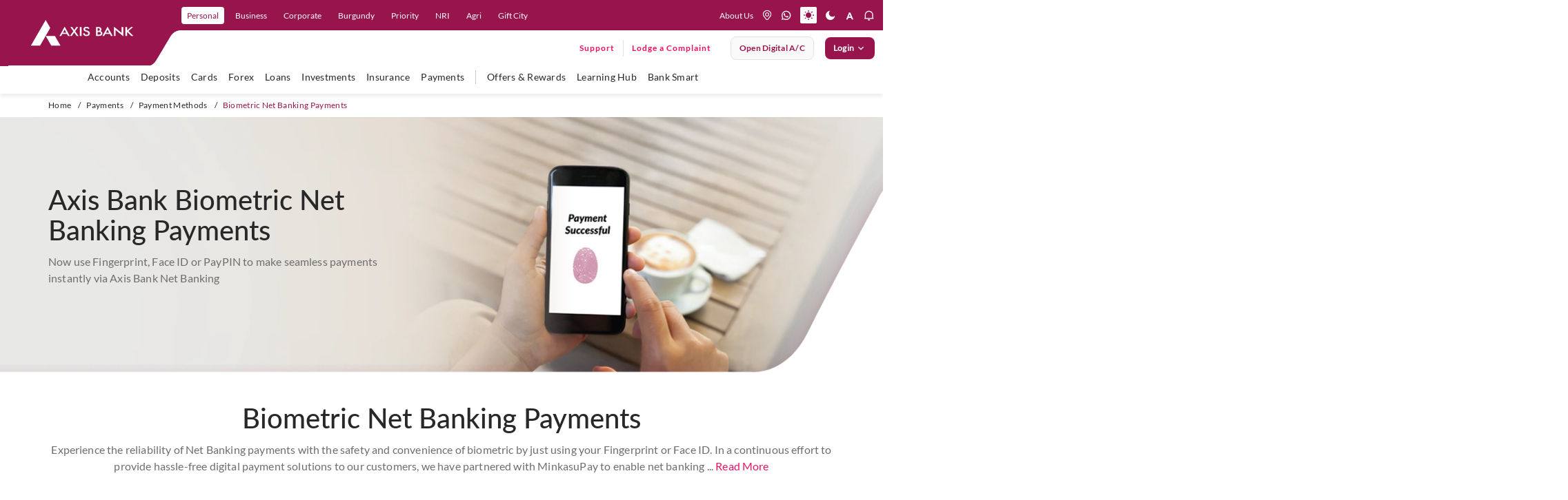

--- FILE ---
content_type: text/css; charset=utf-8
request_url: https://www.axis.bank.in/assets/css/Productpage.css
body_size: 115142
content:
/* Minification failed. Returning unminified contents.
(706,220737): run-time error CSS1039: Token not allowed after unary operator: '-arrow-left'
(706,220976): run-time error CSS1039: Token not allowed after unary operator: '-arrow-left'
(706,223769): run-time error CSS1039: Token not allowed after unary operator: '-swiper-wrapper-transition-timing-function'
 */
.SumoSelect p {
	margin: 0;
}

.SelectBox {
	padding: 5px 8px;
}

.sumoStopScroll {
	overflow: hidden;
}

.SumoSelect .hidden {
	display: none;
}

.SumoSelect .search-txt {
	display: none;
	outline: 0;
}

.SumoSelect .no-match {
	display: none;
	padding: 6px;
}

.SumoSelect.open .search-txt {
	display: inline-block;
	position: absolute;
	top: 0;
	left: 0;
	width: 100%;
	margin: 0;
	padding: 5px 8px;
	border: none;
	box-sizing: border-box;
	border-radius: 5px;
}

.SumoSelect.open>.search>label,
.SumoSelect.open>.search>span {
	visibility: hidden;
}

.SelectClass,
.SumoUnder {
	position: absolute;
	top: 0;
	left: 0;
	right: 0;
	height: 100%;
	width: 100%;
	border: none;
	box-sizing: border-box;
	-moz-opacity: 0;
	-khtml-opacity: 0;
	opacity: 0;
}

.SelectClass {
	z-index: 1;
}

.SumoSelect .select-all>label,
.SumoSelect>.CaptionCont,
.SumoSelect>.optWrapper>.options li.opt label {
	-ms-user-select: none;
	user-select: none;
	-o-user-select: none;
	-moz-user-select: none;
	-khtml-user-select: none;
	-webkit-user-select: none;
}

.SumoSelect {
	display: inline-block;
	position: relative;
	outline: 0;
	width: 100%;
}

.SumoSelect.open>.CaptionCont,
.SumoSelect:focus>.CaptionCont,
.SumoSelect:hover>.CaptionCont {
	box-shadow: 0 0 2px #7799d0;
	border-color: #7799d0;
}

.SumoSelect>.CaptionCont {
	position: relative;
	border: 1px solid #a4a4a4;
	min-height: 14px;
	background-color: #fff;
	border-radius: 2px;
	margin: 0;
}

.SumoSelect>.CaptionCont>span {
	display: block;
	text-overflow: ellipsis;
	white-space: nowrap;
	overflow: hidden;
	cursor: default;
	text-align: left;
	max-width: 92%;
}

.SumoSelect>.CaptionCont>span.placeholder {
	color: #9d9d9d;
	font-family: "Lato-Regular";
}

select.placeholder {
	color: #9d9d9d;
	font-family: "Lato-Regular";
}

.SumoSelect>.CaptionCont>label {
	position: absolute;
	top: 0;
	right: 0;
	bottom: 0;
	width: 30px;
}

.SumoSelect>.CaptionCont>label>i {
	background-image: url(/assets/css/[data-uri]);
	background-position: center center;
	width: 16px;
	height: 16px;
	display: none;
	position: absolute;
	top: 0;
	left: 0;
	right: 0;
	bottom: 0;
	margin: auto;
	background-repeat: no-repeat;
	opacity: .8;
}

.SumoSelect>.optWrapper {
	display: none;
	z-index: 1000;
	top: 30px;
	width: 100%;
	position: absolute;
	left: 0;
	box-sizing: border-box;
	background: #fff;
	border: 1px solid #ddd;
	box-shadow: 2px 3px 3px rgba(0,0,0,.11);
	border-radius: 3px;
	overflow: hidden;
}

.SumoSelect.open>.optWrapper {
	top: 2.875rem;
	display: block;
}

.SumoSelect.open>.optWrapper.up {
	top: auto;
	bottom: 100%;
	margin-bottom: 5px;
}

.SumoSelect>.optWrapper ul {
	list-style: none;
	display: block;
	padding: 0;
	margin: 0;
	overflow: auto;
}

.SumoSelect>.optWrapper>.options {
	border-radius: 2px;
	position: relative;
	max-height: 250px;
}

.SumoSelect>.optWrapper>.options::-webkit-scrollbar {
	width: .3125rem;
	height: .3125rem;
}

.SumoSelect>.optWrapper>.options::-webkit-scrollbar-track {
	background-color: #f1f4f7;
	border-radius: .625rem;
}

.SumoSelect>.optWrapper>.options::-webkit-scrollbar-thumb {
	background-color: #97144d;
	border-radius: .625rem;
}

.SumoSelect>.optWrapper.okCancelInMulti>.options {
	border-radius: 2px 2px 0 0;
}

.SumoSelect>.optWrapper.selall>.options {
	border-radius: 0 0 2px 2px;
}

.SumoSelect>.optWrapper.selall.okCancelInMulti>.options {
	border-radius: 0;
}

.SumoSelect>.optWrapper>.options li.group.disabled>label {
	opacity: .5;
}

.SumoSelect>.optWrapper>.options li ul li.opt {
	padding-left: 22px;
}

.SumoSelect>.optWrapper.multiple>.options li ul li.opt {
	padding-left: 50px;
}

.SumoSelect>.optWrapper.isFloating>.options {
	max-height: 100%;
	box-shadow: 0 0 100px #595959;
}

.SumoSelect>.optWrapper>.options li.opt {
	padding: 9px;
	position: relative;
	font-family: "Lato-Regular";
}

.SumoSelect>.optWrapper>.options>li.opt:first-child {
	border-radius: 2px 2px 0 0;
}

.SumoSelect>.optWrapper.selall>.options>li.opt:first-child {
	border-radius: 0;
}

.SumoSelect>.optWrapper>.options>li.opt:last-child {
	border-radius: 0 0 2px 2px;
	border-bottom: none;
}

.SumoSelect>.optWrapper.okCancelInMulti>.options>li.opt:last-child {
	border-radius: 0;
}

.SumoSelect>.optWrapper>.options li.opt:hover {
	background-color: rgba(241,70,135,.0784313725);
}

.SumoSelect .select-all.sel,
.SumoSelect>.optWrapper>.options li.opt.sel {
	background-color: #a1c0e4;
}

.SumoSelect>.optWrapper>.options li label {
	font-size: 14px;
	font-family: "Lato-Regular";
	text-overflow: ellipsis;
	white-space: nowrap;
	overflow: hidden;
	display: block;
	cursor: pointer;
	margin-bottom: 0;
	text-align: left;
}

.SumoSelect>.optWrapper>.options li span {
	display: none;
}

.SumoSelect>.optWrapper>.options li.group>label {
	cursor: default;
	padding: 8px 6px;
	font-weight: 700;
}

div.SumoSelect>.optWrapper.isFloating {
	position: relative;
	top: -16px;
	left: 0;
	right: 0;
	width: 100%;
	bottom: 0;
	margin: auto;
	max-height: 90%;
}

div.SumoSelect>.optWrapper.isFloating ul.options {
	max-height: 200px;
}

.SumoSelect>.optWrapper>.options li.opt.disabled {
	background-color: inherit;
	pointer-events: none;
}

.SumoSelect>.optWrapper>.options li.opt.disabled * {
	-moz-opacity: .5;
	-khtml-opacity: .5;
	opacity: .5;
}

.SumoSelect>.optWrapper.multiple>.options li.opt {
	padding-left: 3rem;
	cursor: pointer;
}

.SumoSelect>.optWrapper.multiple>.options li.opt.selected,
.SumoSelect>.optWrapper>.options li.opt.selected {
	background-color: rgba(241,70,135,.0784313725);
}

.SumoSelect .select-all>span,
.SumoSelect>.optWrapper.multiple>.options li.opt span {
	position: absolute;
	display: block;
	width: 30px;
	top: 0;
	bottom: 0;
	margin-left: -35px;
}

.SumoSelect .select-all>span i,
.SumoSelect>.optWrapper.multiple>.options li.opt span i {
	position: absolute;
	margin: auto;
	left: 0;
	right: 0;
	top: 0;
	bottom: 0;
	width: 20px;
	height: 20px;
	border: 2px solid #aeaeae;
	border-radius: 2px;
	background-color: #fff;
}

.SumoSelect>.optWrapper>.MultiControls {
	display: none;
	border-top: 1px solid #ddd;
	background-color: #fff;
	box-shadow: 0 0 2px rgba(0,0,0,.13);
	border-radius: 0 0 3px 3px;
}

.SumoSelect>.optWrapper.multiple.isFloating>.MultiControls {
	display: block;
	margin-top: 5px;
	position: absolute;
	bottom: 0;
	width: 100%;
}

.SumoSelect>.optWrapper.multiple.okCancelInMulti>.MultiControls {
	display: block;
}

.SumoSelect>.optWrapper.multiple.okCancelInMulti>.MultiControls>p {
	padding: 6px;
}

.SumoSelect>.optWrapper.multiple.okCancelInMulti>.MultiControls>p:focus {
	box-shadow: 0 0 2px #a1c0e4;
	border-color: #a1c0e4;
	outline: 0;
	background-color: #a1c0e4;
}

.SumoSelect>.optWrapper.multiple>.MultiControls>p {
	display: inline-block;
	cursor: pointer;
	padding: 12px;
	width: 50%;
	box-sizing: border-box;
	text-align: center;
}

.SumoSelect>.optWrapper.multiple>.MultiControls>p:hover {
	background-color: #f1f1f1;
}

.SumoSelect>.optWrapper.multiple>.MultiControls>p.btnOk {
	border-right: 1px solid #dbdbdb;
	border-radius: 0 0 0 3px;
}

.SumoSelect>.optWrapper.multiple>.MultiControls>p.btnCancel {
	border-radius: 0 0 3px 0;
}

.SumoSelect>.optWrapper.isFloating>.options li.opt {
	padding: 12px 6px;
}

.SumoSelect>.optWrapper.multiple.isFloating>.options li.opt {
	padding-left: 35px;
}

.SumoSelect>.optWrapper.multiple.isFloating {
	padding-bottom: 43px;
}

.SumoSelect .select-all.partial>span i,
.SumoSelect .select-all.selected>span i,
.SumoSelect>.optWrapper.multiple>.options li.opt.selected span i {
	background-color: #ed1164;
	box-shadow: none;
	border-color: rgba(0,0,0,0);
	background-image: url(/assets/images/sumo-select-arrow.png);
	background-repeat: no-repeat;
	background-position: center center;
	background-size: 10px;
}

.SumoSelect.disabled {
	opacity: .7;
	cursor: not-allowed;
}

.SumoSelect.disabled>.CaptionCont {
	border-color: #ccc;
	box-shadow: none;
}

.SumoSelect .select-all {
	border-radius: 3px 3px 0 0;
	position: relative;
	border-bottom: 1px solid #ddd;
	background-color: #fff;
	padding: 8px 0 3px 35px;
	height: 20px;
	cursor: pointer;
}

.SumoSelect .select-all>label,
.SumoSelect .select-all>span i {
	cursor: pointer;
}

.SumoSelect .select-all.partial>span i {
	background-color: #ccc;
}

.SumoSelect>.optWrapper>.options li.optGroup {
	padding-left: 5px;
	text-decoration: underline;
}

.reset-all {
	padding: 5px 10px 5px 35px;
	border-bottom: 1px solid #cdcdcd;
}

.SumoSelect[is-selected=false] .reset-all {
	opacity: .5;
	pointer-events: none;
}

.SumoSelect[is-selected=true] .reset-all {
	opacity: 1;
	cursor: pointer;
	color: #7799d0;
}

.SumoSelect[is-selected=true] .reset-all * {
	cursor: pointer;
}

.SumoSelect[is-selected=true] .reset-all:hover {
	color: #000;
}

@media only screen and (max-width: 767px) {

div.SumoSelect>.optWrapper.isFloating {
	top: -10px;
}

}


.owl-carousel,
.owl-carousel .owl-item {
	-webkit-tap-highlight-color: rgba(0,0,0,0);
	position: relative;
}

.owl-carousel {
	display: none;
	width: 100%;
	z-index: 1;
}

.owl-carousel .owl-stage {
	position: relative;
	-ms-touch-action: pan-Y;
	touch-action: manipulation;
	-moz-backface-visibility: hidden;
}

.owl-carousel .owl-stage:after {
	content: ".";
	display: block;
	clear: both;
	visibility: hidden;
	line-height: 0;
	height: 0;
}

.owl-carousel .owl-stage-outer {
	position: relative;
	overflow: hidden;
	-webkit-transform: translate3d(0, 0, 0);
}

.owl-carousel .owl-item,
.owl-carousel .owl-wrapper {
	-webkit-backface-visibility: hidden;
	-moz-backface-visibility: hidden;
	-ms-backface-visibility: hidden;
	-webkit-transform: translate3d(0, 0, 0);
	-moz-transform: translate3d(0, 0, 0);
	-ms-transform: translate3d(0, 0, 0);
}

.owl-carousel .owl-item {
	min-height: 1px;
	float: left;
	-webkit-backface-visibility: hidden;
	-webkit-touch-callout: none;
}

.owl-carousel .owl-item img {
	display: block;
	width: 100%;
}

.owl-carousel .owl-dots.disabled,
.owl-carousel .owl-nav.disabled {
	display: none;
}

.no-js .owl-carousel,
.owl-carousel.owl-loaded {
	display: block;
}

.owl-carousel .owl-dot,
.owl-carousel .owl-nav .owl-next,
.owl-carousel .owl-nav .owl-prev {
	cursor: pointer;
	-webkit-user-select: none;
	-khtml-user-select: none;
	-ms-user-select: none;
	user-select: none;
}

.owl-carousel .owl-nav button.owl-next,
.owl-carousel .owl-nav button.owl-prev,
.owl-carousel button.owl-dot {
	background: 0 0;
	color: inherit;
	border: none;
	padding: 0 !important;
	font: inherit;
}

.owl-carousel.owl-loading {
	opacity: 0;
	display: block;
}

.owl-carousel.owl-hidden {
	opacity: 0;
}

.owl-carousel.owl-refresh .owl-item {
	visibility: hidden;
}

.owl-carousel.owl-drag .owl-item {
	-ms-touch-action: pan-y;
	touch-action: pan-y;
	-webkit-user-select: none;
	-ms-user-select: none;
	user-select: none;
}

.owl-carousel.owl-grab {
	cursor: move;
	cursor: grab;
}

.owl-carousel.owl-rtl {
	direction: rtl;
}

.owl-carousel.owl-rtl .owl-item {
	float: right;
}

.owl-carousel .animated {
	animation-duration: 1s;
	animation-fill-mode: both;
}

.owl-carousel .owl-animated-in {
	z-index: 0;
}

.owl-carousel .owl-animated-out {
	z-index: 1;
}

.owl-carousel .fadeOut {
	animation-name: fadeOut;
}

.owl-height {
	transition: height .5s ease-in-out;
}

.owl-carousel .owl-item .owl-lazy {
	opacity: 0;
	transition: opacity .4s ease;
}

.owl-carousel .owl-item .owl-lazy:not([src]),
.owl-carousel .owl-item .owl-lazy[src^=""] {
	max-height: 0;
}

.owl-carousel .owl-item img.owl-lazy {
	transform-style: preserve-3d;
}

.owl-carousel .owl-video-wrapper {
	position: relative;
	height: 100%;
	background: #000;
}

.owl-carousel .owl-video-play-icon {
	position: absolute;
	height: 80px;
	width: 80px;
	left: 50%;
	top: 50%;
	margin-left: -40px;
	margin-top: -40px;
	background: url(/assets/css/owl.video.play.png) no-repeat;
	cursor: pointer;
	z-index: 1;
	-webkit-backface-visibility: hidden;
	transition: transform .1s ease;
}

.owl-carousel .owl-video-play-icon:hover {
	-ms-transform: scale(1.3, 1.3);
	transform: scale(1.3, 1.3);
}

.owl-carousel .owl-video-playing .owl-video-play-icon,
.owl-carousel .owl-video-playing .owl-video-tn {
	display: none;
}

.owl-carousel .owl-video-tn {
	opacity: 0;
	height: 100%;
	background-position: center center;
	background-repeat: no-repeat;
	background-size: contain;
	transition: opacity .4s ease;
}

.owl-carousel .owl-video-frame {
	position: relative;
	z-index: 1;
	height: 100%;
	width: 100%;
}

@keyframes fadeOut {

0% {
	opacity: 1;
}

100% {
	opacity: 0;
}

}


[data-aos][data-aos][data-aos-duration="50"],body[data-aos-duration="50"] [data-aos]{transition-duration:50ms}[data-aos][data-aos][data-aos-delay="50"],body[data-aos-delay="50"] [data-aos]{transition-delay:0}[data-aos][data-aos][data-aos-delay="50"].aos-animate,body[data-aos-delay="50"] [data-aos].aos-animate{transition-delay:50ms}[data-aos][data-aos][data-aos-duration="100"],body[data-aos-duration="100"] [data-aos]{transition-duration:.1s}[data-aos][data-aos][data-aos-delay="100"],body[data-aos-delay="100"] [data-aos]{transition-delay:0}[data-aos][data-aos][data-aos-delay="100"].aos-animate,body[data-aos-delay="100"] [data-aos].aos-animate{transition-delay:.1s}[data-aos][data-aos][data-aos-duration="150"],body[data-aos-duration="150"] [data-aos]{transition-duration:.15s}[data-aos][data-aos][data-aos-delay="150"],body[data-aos-delay="150"] [data-aos]{transition-delay:0}[data-aos][data-aos][data-aos-delay="150"].aos-animate,body[data-aos-delay="150"] [data-aos].aos-animate{transition-delay:.15s}[data-aos][data-aos][data-aos-duration="200"],body[data-aos-duration="200"] [data-aos]{transition-duration:.2s}[data-aos][data-aos][data-aos-delay="200"],body[data-aos-delay="200"] [data-aos]{transition-delay:0}[data-aos][data-aos][data-aos-delay="200"].aos-animate,body[data-aos-delay="200"] [data-aos].aos-animate{transition-delay:.2s}[data-aos][data-aos][data-aos-duration="250"],body[data-aos-duration="250"] [data-aos]{transition-duration:.25s}[data-aos][data-aos][data-aos-delay="250"],body[data-aos-delay="250"] [data-aos]{transition-delay:0}[data-aos][data-aos][data-aos-delay="250"].aos-animate,body[data-aos-delay="250"] [data-aos].aos-animate{transition-delay:.25s}[data-aos][data-aos][data-aos-duration="300"],body[data-aos-duration="300"] [data-aos]{transition-duration:.3s}[data-aos][data-aos][data-aos-delay="300"],body[data-aos-delay="300"] [data-aos]{transition-delay:0}[data-aos][data-aos][data-aos-delay="300"].aos-animate,body[data-aos-delay="300"] [data-aos].aos-animate{transition-delay:.3s}[data-aos][data-aos][data-aos-duration="350"],body[data-aos-duration="350"] [data-aos]{transition-duration:.35s}[data-aos][data-aos][data-aos-delay="350"],body[data-aos-delay="350"] [data-aos]{transition-delay:0}[data-aos][data-aos][data-aos-delay="350"].aos-animate,body[data-aos-delay="350"] [data-aos].aos-animate{transition-delay:.35s}[data-aos][data-aos][data-aos-duration="400"],body[data-aos-duration="400"] [data-aos]{transition-duration:.4s}[data-aos][data-aos][data-aos-delay="400"],body[data-aos-delay="400"] [data-aos]{transition-delay:0}[data-aos][data-aos][data-aos-delay="400"].aos-animate,body[data-aos-delay="400"] [data-aos].aos-animate{transition-delay:.4s}[data-aos][data-aos][data-aos-duration="450"],body[data-aos-duration="450"] [data-aos]{transition-duration:.45s}[data-aos][data-aos][data-aos-delay="450"],body[data-aos-delay="450"] [data-aos]{transition-delay:0}[data-aos][data-aos][data-aos-delay="450"].aos-animate,body[data-aos-delay="450"] [data-aos].aos-animate{transition-delay:.45s}[data-aos][data-aos][data-aos-duration="500"],body[data-aos-duration="500"] [data-aos]{transition-duration:.5s}[data-aos][data-aos][data-aos-delay="500"],body[data-aos-delay="500"] [data-aos]{transition-delay:0}[data-aos][data-aos][data-aos-delay="500"].aos-animate,body[data-aos-delay="500"] [data-aos].aos-animate{transition-delay:.5s}[data-aos][data-aos][data-aos-duration="550"],body[data-aos-duration="550"] [data-aos]{transition-duration:.55s}[data-aos][data-aos][data-aos-delay="550"],body[data-aos-delay="550"] [data-aos]{transition-delay:0}[data-aos][data-aos][data-aos-delay="550"].aos-animate,body[data-aos-delay="550"] [data-aos].aos-animate{transition-delay:.55s}[data-aos][data-aos][data-aos-duration="600"],body[data-aos-duration="600"] [data-aos]{transition-duration:.6s}[data-aos][data-aos][data-aos-delay="600"],body[data-aos-delay="600"] [data-aos]{transition-delay:0}[data-aos][data-aos][data-aos-delay="600"].aos-animate,body[data-aos-delay="600"] [data-aos].aos-animate{transition-delay:.6s}[data-aos][data-aos][data-aos-duration="650"],body[data-aos-duration="650"] [data-aos]{transition-duration:.65s}[data-aos][data-aos][data-aos-delay="650"],body[data-aos-delay="650"] [data-aos]{transition-delay:0}[data-aos][data-aos][data-aos-delay="650"].aos-animate,body[data-aos-delay="650"] [data-aos].aos-animate{transition-delay:.65s}[data-aos][data-aos][data-aos-duration="700"],body[data-aos-duration="700"] [data-aos]{transition-duration:.7s}[data-aos][data-aos][data-aos-delay="700"],body[data-aos-delay="700"] [data-aos]{transition-delay:0}[data-aos][data-aos][data-aos-delay="700"].aos-animate,body[data-aos-delay="700"] [data-aos].aos-animate{transition-delay:.7s}[data-aos][data-aos][data-aos-duration="750"],body[data-aos-duration="750"] [data-aos]{transition-duration:.75s}[data-aos][data-aos][data-aos-delay="750"],body[data-aos-delay="750"] [data-aos]{transition-delay:0}[data-aos][data-aos][data-aos-delay="750"].aos-animate,body[data-aos-delay="750"] [data-aos].aos-animate{transition-delay:.75s}[data-aos][data-aos][data-aos-duration="800"],body[data-aos-duration="800"] [data-aos]{transition-duration:.8s}[data-aos][data-aos][data-aos-delay="800"],body[data-aos-delay="800"] [data-aos]{transition-delay:0}[data-aos][data-aos][data-aos-delay="800"].aos-animate,body[data-aos-delay="800"] [data-aos].aos-animate{transition-delay:.8s}[data-aos][data-aos][data-aos-duration="850"],body[data-aos-duration="850"] [data-aos]{transition-duration:.85s}[data-aos][data-aos][data-aos-delay="850"],body[data-aos-delay="850"] [data-aos]{transition-delay:0}[data-aos][data-aos][data-aos-delay="850"].aos-animate,body[data-aos-delay="850"] [data-aos].aos-animate{transition-delay:.85s}[data-aos][data-aos][data-aos-duration="900"],body[data-aos-duration="900"] [data-aos]{transition-duration:.9s}[data-aos][data-aos][data-aos-delay="900"],body[data-aos-delay="900"] [data-aos]{transition-delay:0}[data-aos][data-aos][data-aos-delay="900"].aos-animate,body[data-aos-delay="900"] [data-aos].aos-animate{transition-delay:.9s}[data-aos][data-aos][data-aos-duration="950"],body[data-aos-duration="950"] [data-aos]{transition-duration:.95s}[data-aos][data-aos][data-aos-delay="950"],body[data-aos-delay="950"] [data-aos]{transition-delay:0}[data-aos][data-aos][data-aos-delay="950"].aos-animate,body[data-aos-delay="950"] [data-aos].aos-animate{transition-delay:.95s}[data-aos][data-aos][data-aos-duration="1000"],body[data-aos-duration="1000"] [data-aos]{transition-duration:1s}[data-aos][data-aos][data-aos-delay="1000"],body[data-aos-delay="1000"] [data-aos]{transition-delay:0}[data-aos][data-aos][data-aos-delay="1000"].aos-animate,body[data-aos-delay="1000"] [data-aos].aos-animate{transition-delay:1s}[data-aos][data-aos][data-aos-duration="1050"],body[data-aos-duration="1050"] [data-aos]{transition-duration:1.05s}[data-aos][data-aos][data-aos-delay="1050"],body[data-aos-delay="1050"] [data-aos]{transition-delay:0}[data-aos][data-aos][data-aos-delay="1050"].aos-animate,body[data-aos-delay="1050"] [data-aos].aos-animate{transition-delay:1.05s}[data-aos][data-aos][data-aos-duration="1100"],body[data-aos-duration="1100"] [data-aos]{transition-duration:1.1s}[data-aos][data-aos][data-aos-delay="1100"],body[data-aos-delay="1100"] [data-aos]{transition-delay:0}[data-aos][data-aos][data-aos-delay="1100"].aos-animate,body[data-aos-delay="1100"] [data-aos].aos-animate{transition-delay:1.1s}[data-aos][data-aos][data-aos-duration="1150"],body[data-aos-duration="1150"] [data-aos]{transition-duration:1.15s}[data-aos][data-aos][data-aos-delay="1150"],body[data-aos-delay="1150"] [data-aos]{transition-delay:0}[data-aos][data-aos][data-aos-delay="1150"].aos-animate,body[data-aos-delay="1150"] [data-aos].aos-animate{transition-delay:1.15s}[data-aos][data-aos][data-aos-duration="1200"],body[data-aos-duration="1200"] [data-aos]{transition-duration:1.2s}[data-aos][data-aos][data-aos-delay="1200"],body[data-aos-delay="1200"] [data-aos]{transition-delay:0}[data-aos][data-aos][data-aos-delay="1200"].aos-animate,body[data-aos-delay="1200"] [data-aos].aos-animate{transition-delay:1.2s}[data-aos][data-aos][data-aos-duration="1250"],body[data-aos-duration="1250"] [data-aos]{transition-duration:1.25s}[data-aos][data-aos][data-aos-delay="1250"],body[data-aos-delay="1250"] [data-aos]{transition-delay:0}[data-aos][data-aos][data-aos-delay="1250"].aos-animate,body[data-aos-delay="1250"] [data-aos].aos-animate{transition-delay:1.25s}[data-aos][data-aos][data-aos-duration="1300"],body[data-aos-duration="1300"] [data-aos]{transition-duration:1.3s}[data-aos][data-aos][data-aos-delay="1300"],body[data-aos-delay="1300"] [data-aos]{transition-delay:0}[data-aos][data-aos][data-aos-delay="1300"].aos-animate,body[data-aos-delay="1300"] [data-aos].aos-animate{transition-delay:1.3s}[data-aos][data-aos][data-aos-duration="1350"],body[data-aos-duration="1350"] [data-aos]{transition-duration:1.35s}[data-aos][data-aos][data-aos-delay="1350"],body[data-aos-delay="1350"] [data-aos]{transition-delay:0}[data-aos][data-aos][data-aos-delay="1350"].aos-animate,body[data-aos-delay="1350"] [data-aos].aos-animate{transition-delay:1.35s}[data-aos][data-aos][data-aos-duration="1400"],body[data-aos-duration="1400"] [data-aos]{transition-duration:1.4s}[data-aos][data-aos][data-aos-delay="1400"],body[data-aos-delay="1400"] [data-aos]{transition-delay:0}[data-aos][data-aos][data-aos-delay="1400"].aos-animate,body[data-aos-delay="1400"] [data-aos].aos-animate{transition-delay:1.4s}[data-aos][data-aos][data-aos-duration="1450"],body[data-aos-duration="1450"] [data-aos]{transition-duration:1.45s}[data-aos][data-aos][data-aos-delay="1450"],body[data-aos-delay="1450"] [data-aos]{transition-delay:0}[data-aos][data-aos][data-aos-delay="1450"].aos-animate,body[data-aos-delay="1450"] [data-aos].aos-animate{transition-delay:1.45s}[data-aos][data-aos][data-aos-duration="1500"],body[data-aos-duration="1500"] [data-aos]{transition-duration:1.5s}[data-aos][data-aos][data-aos-delay="1500"],body[data-aos-delay="1500"] [data-aos]{transition-delay:0}[data-aos][data-aos][data-aos-delay="1500"].aos-animate,body[data-aos-delay="1500"] [data-aos].aos-animate{transition-delay:1.5s}[data-aos][data-aos][data-aos-duration="1550"],body[data-aos-duration="1550"] [data-aos]{transition-duration:1.55s}[data-aos][data-aos][data-aos-delay="1550"],body[data-aos-delay="1550"] [data-aos]{transition-delay:0}[data-aos][data-aos][data-aos-delay="1550"].aos-animate,body[data-aos-delay="1550"] [data-aos].aos-animate{transition-delay:1.55s}[data-aos][data-aos][data-aos-duration="1600"],body[data-aos-duration="1600"] [data-aos]{transition-duration:1.6s}[data-aos][data-aos][data-aos-delay="1600"],body[data-aos-delay="1600"] [data-aos]{transition-delay:0}[data-aos][data-aos][data-aos-delay="1600"].aos-animate,body[data-aos-delay="1600"] [data-aos].aos-animate{transition-delay:1.6s}[data-aos][data-aos][data-aos-duration="1650"],body[data-aos-duration="1650"] [data-aos]{transition-duration:1.65s}[data-aos][data-aos][data-aos-delay="1650"],body[data-aos-delay="1650"] [data-aos]{transition-delay:0}[data-aos][data-aos][data-aos-delay="1650"].aos-animate,body[data-aos-delay="1650"] [data-aos].aos-animate{transition-delay:1.65s}[data-aos][data-aos][data-aos-duration="1700"],body[data-aos-duration="1700"] [data-aos]{transition-duration:1.7s}[data-aos][data-aos][data-aos-delay="1700"],body[data-aos-delay="1700"] [data-aos]{transition-delay:0}[data-aos][data-aos][data-aos-delay="1700"].aos-animate,body[data-aos-delay="1700"] [data-aos].aos-animate{transition-delay:1.7s}[data-aos][data-aos][data-aos-duration="1750"],body[data-aos-duration="1750"] [data-aos]{transition-duration:1.75s}[data-aos][data-aos][data-aos-delay="1750"],body[data-aos-delay="1750"] [data-aos]{transition-delay:0}[data-aos][data-aos][data-aos-delay="1750"].aos-animate,body[data-aos-delay="1750"] [data-aos].aos-animate{transition-delay:1.75s}[data-aos][data-aos][data-aos-duration="1800"],body[data-aos-duration="1800"] [data-aos]{transition-duration:1.8s}[data-aos][data-aos][data-aos-delay="1800"],body[data-aos-delay="1800"] [data-aos]{transition-delay:0}[data-aos][data-aos][data-aos-delay="1800"].aos-animate,body[data-aos-delay="1800"] [data-aos].aos-animate{transition-delay:1.8s}[data-aos][data-aos][data-aos-duration="1850"],body[data-aos-duration="1850"] [data-aos]{transition-duration:1.85s}[data-aos][data-aos][data-aos-delay="1850"],body[data-aos-delay="1850"] [data-aos]{transition-delay:0}[data-aos][data-aos][data-aos-delay="1850"].aos-animate,body[data-aos-delay="1850"] [data-aos].aos-animate{transition-delay:1.85s}[data-aos][data-aos][data-aos-duration="1900"],body[data-aos-duration="1900"] [data-aos]{transition-duration:1.9s}[data-aos][data-aos][data-aos-delay="1900"],body[data-aos-delay="1900"] [data-aos]{transition-delay:0}[data-aos][data-aos][data-aos-delay="1900"].aos-animate,body[data-aos-delay="1900"] [data-aos].aos-animate{transition-delay:1.9s}[data-aos][data-aos][data-aos-duration="1950"],body[data-aos-duration="1950"] [data-aos]{transition-duration:1.95s}[data-aos][data-aos][data-aos-delay="1950"],body[data-aos-delay="1950"] [data-aos]{transition-delay:0}[data-aos][data-aos][data-aos-delay="1950"].aos-animate,body[data-aos-delay="1950"] [data-aos].aos-animate{transition-delay:1.95s}[data-aos][data-aos][data-aos-duration="2000"],body[data-aos-duration="2000"] [data-aos]{transition-duration:2s}[data-aos][data-aos][data-aos-delay="2000"],body[data-aos-delay="2000"] [data-aos]{transition-delay:0}[data-aos][data-aos][data-aos-delay="2000"].aos-animate,body[data-aos-delay="2000"] [data-aos].aos-animate{transition-delay:2s}[data-aos][data-aos][data-aos-duration="2050"],body[data-aos-duration="2050"] [data-aos]{transition-duration:2.05s}[data-aos][data-aos][data-aos-delay="2050"],body[data-aos-delay="2050"] [data-aos]{transition-delay:0}[data-aos][data-aos][data-aos-delay="2050"].aos-animate,body[data-aos-delay="2050"] [data-aos].aos-animate{transition-delay:2.05s}[data-aos][data-aos][data-aos-duration="2100"],body[data-aos-duration="2100"] [data-aos]{transition-duration:2.1s}[data-aos][data-aos][data-aos-delay="2100"],body[data-aos-delay="2100"] [data-aos]{transition-delay:0}[data-aos][data-aos][data-aos-delay="2100"].aos-animate,body[data-aos-delay="2100"] [data-aos].aos-animate{transition-delay:2.1s}[data-aos][data-aos][data-aos-duration="2150"],body[data-aos-duration="2150"] [data-aos]{transition-duration:2.15s}[data-aos][data-aos][data-aos-delay="2150"],body[data-aos-delay="2150"] [data-aos]{transition-delay:0}[data-aos][data-aos][data-aos-delay="2150"].aos-animate,body[data-aos-delay="2150"] [data-aos].aos-animate{transition-delay:2.15s}[data-aos][data-aos][data-aos-duration="2200"],body[data-aos-duration="2200"] [data-aos]{transition-duration:2.2s}[data-aos][data-aos][data-aos-delay="2200"],body[data-aos-delay="2200"] [data-aos]{transition-delay:0}[data-aos][data-aos][data-aos-delay="2200"].aos-animate,body[data-aos-delay="2200"] [data-aos].aos-animate{transition-delay:2.2s}[data-aos][data-aos][data-aos-duration="2250"],body[data-aos-duration="2250"] [data-aos]{transition-duration:2.25s}[data-aos][data-aos][data-aos-delay="2250"],body[data-aos-delay="2250"] [data-aos]{transition-delay:0}[data-aos][data-aos][data-aos-delay="2250"].aos-animate,body[data-aos-delay="2250"] [data-aos].aos-animate{transition-delay:2.25s}[data-aos][data-aos][data-aos-duration="2300"],body[data-aos-duration="2300"] [data-aos]{transition-duration:2.3s}[data-aos][data-aos][data-aos-delay="2300"],body[data-aos-delay="2300"] [data-aos]{transition-delay:0}[data-aos][data-aos][data-aos-delay="2300"].aos-animate,body[data-aos-delay="2300"] [data-aos].aos-animate{transition-delay:2.3s}[data-aos][data-aos][data-aos-duration="2350"],body[data-aos-duration="2350"] [data-aos]{transition-duration:2.35s}[data-aos][data-aos][data-aos-delay="2350"],body[data-aos-delay="2350"] [data-aos]{transition-delay:0}[data-aos][data-aos][data-aos-delay="2350"].aos-animate,body[data-aos-delay="2350"] [data-aos].aos-animate{transition-delay:2.35s}[data-aos][data-aos][data-aos-duration="2400"],body[data-aos-duration="2400"] [data-aos]{transition-duration:2.4s}[data-aos][data-aos][data-aos-delay="2400"],body[data-aos-delay="2400"] [data-aos]{transition-delay:0}[data-aos][data-aos][data-aos-delay="2400"].aos-animate,body[data-aos-delay="2400"] [data-aos].aos-animate{transition-delay:2.4s}[data-aos][data-aos][data-aos-duration="2450"],body[data-aos-duration="2450"] [data-aos]{transition-duration:2.45s}[data-aos][data-aos][data-aos-delay="2450"],body[data-aos-delay="2450"] [data-aos]{transition-delay:0}[data-aos][data-aos][data-aos-delay="2450"].aos-animate,body[data-aos-delay="2450"] [data-aos].aos-animate{transition-delay:2.45s}[data-aos][data-aos][data-aos-duration="2500"],body[data-aos-duration="2500"] [data-aos]{transition-duration:2.5s}[data-aos][data-aos][data-aos-delay="2500"],body[data-aos-delay="2500"] [data-aos]{transition-delay:0}[data-aos][data-aos][data-aos-delay="2500"].aos-animate,body[data-aos-delay="2500"] [data-aos].aos-animate{transition-delay:2.5s}[data-aos][data-aos][data-aos-duration="2550"],body[data-aos-duration="2550"] [data-aos]{transition-duration:2.55s}[data-aos][data-aos][data-aos-delay="2550"],body[data-aos-delay="2550"] [data-aos]{transition-delay:0}[data-aos][data-aos][data-aos-delay="2550"].aos-animate,body[data-aos-delay="2550"] [data-aos].aos-animate{transition-delay:2.55s}[data-aos][data-aos][data-aos-duration="2600"],body[data-aos-duration="2600"] [data-aos]{transition-duration:2.6s}[data-aos][data-aos][data-aos-delay="2600"],body[data-aos-delay="2600"] [data-aos]{transition-delay:0}[data-aos][data-aos][data-aos-delay="2600"].aos-animate,body[data-aos-delay="2600"] [data-aos].aos-animate{transition-delay:2.6s}[data-aos][data-aos][data-aos-duration="2650"],body[data-aos-duration="2650"] [data-aos]{transition-duration:2.65s}[data-aos][data-aos][data-aos-delay="2650"],body[data-aos-delay="2650"] [data-aos]{transition-delay:0}[data-aos][data-aos][data-aos-delay="2650"].aos-animate,body[data-aos-delay="2650"] [data-aos].aos-animate{transition-delay:2.65s}[data-aos][data-aos][data-aos-duration="2700"],body[data-aos-duration="2700"] [data-aos]{transition-duration:2.7s}[data-aos][data-aos][data-aos-delay="2700"],body[data-aos-delay="2700"] [data-aos]{transition-delay:0}[data-aos][data-aos][data-aos-delay="2700"].aos-animate,body[data-aos-delay="2700"] [data-aos].aos-animate{transition-delay:2.7s}[data-aos][data-aos][data-aos-duration="2750"],body[data-aos-duration="2750"] [data-aos]{transition-duration:2.75s}[data-aos][data-aos][data-aos-delay="2750"],body[data-aos-delay="2750"] [data-aos]{transition-delay:0}[data-aos][data-aos][data-aos-delay="2750"].aos-animate,body[data-aos-delay="2750"] [data-aos].aos-animate{transition-delay:2.75s}[data-aos][data-aos][data-aos-duration="2800"],body[data-aos-duration="2800"] [data-aos]{transition-duration:2.8s}[data-aos][data-aos][data-aos-delay="2800"],body[data-aos-delay="2800"] [data-aos]{transition-delay:0}[data-aos][data-aos][data-aos-delay="2800"].aos-animate,body[data-aos-delay="2800"] [data-aos].aos-animate{transition-delay:2.8s}[data-aos][data-aos][data-aos-duration="2850"],body[data-aos-duration="2850"] [data-aos]{transition-duration:2.85s}[data-aos][data-aos][data-aos-delay="2850"],body[data-aos-delay="2850"] [data-aos]{transition-delay:0}[data-aos][data-aos][data-aos-delay="2850"].aos-animate,body[data-aos-delay="2850"] [data-aos].aos-animate{transition-delay:2.85s}[data-aos][data-aos][data-aos-duration="2900"],body[data-aos-duration="2900"] [data-aos]{transition-duration:2.9s}[data-aos][data-aos][data-aos-delay="2900"],body[data-aos-delay="2900"] [data-aos]{transition-delay:0}[data-aos][data-aos][data-aos-delay="2900"].aos-animate,body[data-aos-delay="2900"] [data-aos].aos-animate{transition-delay:2.9s}[data-aos][data-aos][data-aos-duration="2950"],body[data-aos-duration="2950"] [data-aos]{transition-duration:2.95s}[data-aos][data-aos][data-aos-delay="2950"],body[data-aos-delay="2950"] [data-aos]{transition-delay:0}[data-aos][data-aos][data-aos-delay="2950"].aos-animate,body[data-aos-delay="2950"] [data-aos].aos-animate{transition-delay:2.95s}[data-aos][data-aos][data-aos-duration="3000"],body[data-aos-duration="3000"] [data-aos]{transition-duration:3s}[data-aos][data-aos][data-aos-delay="3000"],body[data-aos-delay="3000"] [data-aos]{transition-delay:0}[data-aos][data-aos][data-aos-delay="3000"].aos-animate,body[data-aos-delay="3000"] [data-aos].aos-animate{transition-delay:3s}[data-aos][data-aos][data-aos-easing=linear],body[data-aos-easing=linear] [data-aos]{transition-timing-function:cubic-bezier(.25,.25,.75,.75)}[data-aos][data-aos][data-aos-easing=ease],body[data-aos-easing=ease] [data-aos]{transition-timing-function:ease}[data-aos][data-aos][data-aos-easing=ease-in],body[data-aos-easing=ease-in] [data-aos]{transition-timing-function:ease-in}[data-aos][data-aos][data-aos-easing=ease-out],body[data-aos-easing=ease-out] [data-aos]{transition-timing-function:ease-out}[data-aos][data-aos][data-aos-easing=ease-in-out],body[data-aos-easing=ease-in-out] [data-aos]{transition-timing-function:ease-in-out}[data-aos][data-aos][data-aos-easing=ease-in-back],body[data-aos-easing=ease-in-back] [data-aos]{transition-timing-function:cubic-bezier(.6,-.28,.735,.045)}[data-aos][data-aos][data-aos-easing=ease-out-back],body[data-aos-easing=ease-out-back] [data-aos]{transition-timing-function:cubic-bezier(.175,.885,.32,1.275)}[data-aos][data-aos][data-aos-easing=ease-in-out-back],body[data-aos-easing=ease-in-out-back] [data-aos]{transition-timing-function:cubic-bezier(.68,-.55,.265,1.55)}[data-aos][data-aos][data-aos-easing=ease-in-sine],body[data-aos-easing=ease-in-sine] [data-aos]{transition-timing-function:cubic-bezier(.47,0,.745,.715)}[data-aos][data-aos][data-aos-easing=ease-out-sine],body[data-aos-easing=ease-out-sine] [data-aos]{transition-timing-function:cubic-bezier(.39,.575,.565,1)}[data-aos][data-aos][data-aos-easing=ease-in-out-sine],body[data-aos-easing=ease-in-out-sine] [data-aos]{transition-timing-function:cubic-bezier(.445,.05,.55,.95)}[data-aos][data-aos][data-aos-easing=ease-in-quad],body[data-aos-easing=ease-in-quad] [data-aos]{transition-timing-function:cubic-bezier(.55,.085,.68,.53)}[data-aos][data-aos][data-aos-easing=ease-out-quad],body[data-aos-easing=ease-out-quad] [data-aos]{transition-timing-function:cubic-bezier(.25,.46,.45,.94)}[data-aos][data-aos][data-aos-easing=ease-in-out-quad],body[data-aos-easing=ease-in-out-quad] [data-aos]{transition-timing-function:cubic-bezier(.455,.03,.515,.955)}[data-aos][data-aos][data-aos-easing=ease-in-cubic],body[data-aos-easing=ease-in-cubic] [data-aos]{transition-timing-function:cubic-bezier(.55,.085,.68,.53)}[data-aos][data-aos][data-aos-easing=ease-out-cubic],body[data-aos-easing=ease-out-cubic] [data-aos]{transition-timing-function:cubic-bezier(.25,.46,.45,.94)}[data-aos][data-aos][data-aos-easing=ease-in-out-cubic],body[data-aos-easing=ease-in-out-cubic] [data-aos]{transition-timing-function:cubic-bezier(.455,.03,.515,.955)}[data-aos][data-aos][data-aos-easing=ease-in-quart],body[data-aos-easing=ease-in-quart] [data-aos]{transition-timing-function:cubic-bezier(.55,.085,.68,.53)}[data-aos][data-aos][data-aos-easing=ease-out-quart],body[data-aos-easing=ease-out-quart] [data-aos]{transition-timing-function:cubic-bezier(.25,.46,.45,.94)}[data-aos][data-aos][data-aos-easing=ease-in-out-quart],body[data-aos-easing=ease-in-out-quart] [data-aos]{transition-timing-function:cubic-bezier(.455,.03,.515,.955)}[data-aos^=fade][data-aos^=fade]{opacity:0;transition-property:opacity,transform}[data-aos^=fade][data-aos^=fade].aos-animate{opacity:1;transform:translateZ(0)}[data-aos=fade-up]{transform:translate3d(0,100px,0)}[data-aos=fade-down]{transform:translate3d(0,-100px,0)}[data-aos=fade-right]{transform:translate3d(-100px,0,0)}[data-aos=fade-left]{transform:translate3d(100px,0,0)}[data-aos=fade-up-right]{transform:translate3d(-100px,100px,0)}[data-aos=fade-up-left]{transform:translate3d(100px,100px,0)}[data-aos=fade-down-right]{transform:translate3d(-100px,-100px,0)}[data-aos=fade-down-left]{transform:translate3d(100px,-100px,0)}[data-aos^=zoom][data-aos^=zoom]{opacity:0;transition-property:opacity,transform}[data-aos^=zoom][data-aos^=zoom].aos-animate{opacity:1;transform:translateZ(0) scale(1)}[data-aos=zoom-in]{-ms-transform:scale(.6);transform:scale(.6)}[data-aos=zoom-in-up]{transform:translate3d(0,100px,0) scale(.6)}[data-aos=zoom-in-down]{transform:translate3d(0,-100px,0) scale(.6)}[data-aos=zoom-in-right]{transform:translate3d(-100px,0,0) scale(.6)}[data-aos=zoom-in-left]{transform:translate3d(100px,0,0) scale(.6)}[data-aos=zoom-out]{-ms-transform:scale(1.2);transform:scale(1.2)}[data-aos=zoom-out-up]{transform:translate3d(0,100px,0) scale(1.2)}[data-aos=zoom-out-down]{transform:translate3d(0,-100px,0) scale(1.2)}[data-aos=zoom-out-right]{transform:translate3d(-100px,0,0) scale(1.2)}[data-aos=zoom-out-left]{transform:translate3d(100px,0,0) scale(1.2)}[data-aos^=slide][data-aos^=slide]{transition-property:transform}[data-aos^=slide][data-aos^=slide].aos-animate{transform:translateZ(0)}[data-aos=slide-up]{transform:translate3d(0,100%,0)}[data-aos=slide-down]{transform:translate3d(0,-100%,0)}[data-aos=slide-right]{transform:translate3d(-100%,0,0)}[data-aos=slide-left]{transform:translate3d(100%,0,0)}[data-aos^=flip][data-aos^=flip]{backface-visibility:hidden;transition-property:transform}[data-aos=flip-left]{transform:perspective(2500px) rotateY(-100deg)}[data-aos=flip-left].aos-animate{transform:perspective(2500px) rotateY(0)}[data-aos=flip-right]{transform:perspective(2500px) rotateY(100deg)}[data-aos=flip-right].aos-animate{transform:perspective(2500px) rotateY(0)}[data-aos=flip-up]{transform:perspective(2500px) rotateX(-100deg)}[data-aos=flip-up].aos-animate{transform:perspective(2500px) rotateX(0)}[data-aos=flip-down]{transform:perspective(2500px) rotateX(100deg)}[data-aos=flip-down].aos-animate{transform:perspective(2500px) rotateX(0)}
.cardslider{width:100%;height:auto;position:relative;overflow:hidden}.cardslider-cards{margin:0;padding:0;list-style:none;-webkit-margin-before:0;-webkit-margin-after:0;-webkit-margin-start:0;-webkit-margin-end:0;-webkit-padding-start:0;position:relative;width:54.396%;min-height:435px;height:auto;margin:0 auto}.cardslider-dots-nav{margin:0;padding:0;list-style:none;-webkit-margin-before:0;-webkit-margin-after:0;-webkit-margin-start:0;-webkit-margin-end:0;-webkit-padding-start:0;position:absolute;bottom:20px;left:50%;-ms-transform:translateX(-50%);transform:translateX(-50%)}.cardslider-dots-nav li{display:inline-block;margin-right:8px}.cardslider-dots-nav li a{position:relative;border-radius:50%;border:2px solid #fff;width:10px;height:10px;display:block}.cardslider-dots-nav li a::before{content:" ";position:absolute;display:block;background:#fff;width:6px;height:6px;border-radius:50%;left:50%;top:50%;transition:all .5s;-ms-transform:translate(-50%,-50%) scale(0);transform:translate(-50%,-50%) scale(0)}.cardslider-dots-nav li.active a::before{-ms-transform:translate(-50%,-50%) scale(1);transform:translate(-50%,-50%) scale(1)}.cardslider-card{background:#fff;height:100%;position:absolute;transition:all .5s ease-out;padding:20px;color:#000;font-size:4rem;display:-ms-flexbox;display:flex;-ms-flex-direction:column;flex-direction:column;-ms-flex-pack:center;justify-content:center;-ms-flex-align:center;align-items:center;width:100%;opacity:0}.cardslider-card.out{opacity:0}.cardslider.direction-up .cardslider-card{-ms-transform:scale(.8) translateY(96px);transform:scale(.8) translateY(96px)}.cardslider.direction-up .card-0{-ms-transform:none;transform:none;opacity:1}.cardslider.direction-up .card-1{-ms-transform:scale(.95) translateY(3rem);transform:scale(.95) translateY(3rem);opacity:.9}.cardslider.direction-up .card-2{-ms-transform:scale(.75) translateY(9rem);transform:scale(.75) translateY(9rem);opacity:.9}.cardslider.direction-up .out{-ms-transform:translateY(-1000px);transform:translateY(-1000px)}.cardslider.direction-down .cardslider-card{-ms-transform:scale(.8) translateY(-17.25%);transform:scale(.8) translateY(-17.25%)}.cardslider.direction-down .card-0{-ms-transform:none;transform:none}.cardslider.direction-down .card-1{-ms-transform:scale(.95) translateY(-6.31%);transform:scale(.95) translateY(-6.31%)}.cardslider.direction-down .card-2{-ms-transform:scale(.9) translateY(-13.61%);transform:scale(.9) translateY(-13.61%)}.cardslider.direction-down .card-3{-ms-transform:scale(.85) translateY(-17.91%);transform:scale(.85) translateY(-17.91%)}.cardslider.direction-down .out{-ms-transform:translateY(1000px);transform:translateY(1000px)}.cardslider.direction-right .cardslider-card{-ms-transform:scale(.8) translateX(-17.25%);transform:scale(.8) translateX(-17.25%)}.cardslider.direction-right .card-0{-ms-transform:none;transform:none}.cardslider.direction-right .card-1{-ms-transform:scale(.95) translateX(-6.31%);transform:scale(.95) translateX(-6.31%)}.cardslider.direction-right .card-2{-ms-transform:scale(.9) translateX(-13.61%);transform:scale(.9) translateX(-13.61%)}.cardslider.direction-right .card-3{-ms-transform:scale(.85) translateX(-17.91%);transform:scale(.85) translateX(-17.91%)}.cardslider.direction-right .out{-ms-transform:translateX(1000px);transform:translateX(1000px)}.cardslider.direction-left .cardslider-card{-ms-transform:scale(.8) translateX(17.25%);transform:scale(.8) translateX(17.25%)}.cardslider.direction-left .card-0{-ms-transform:none;transform:none}.cardslider.direction-left .card-1{-ms-transform:scale(.95) translateX(6.31%);transform:scale(.95) translateX(5.31%)}.cardslider.direction-left .card-2{-ms-transform:scale(.9) translateX(13.61%);transform:scale(.9) translateX(13.61%)}.cardslider.direction-left .card-3{-ms-transform:scale(.85) translateX(17.91%);transform:scale(.85) translateX(17.91%)}.cardslider.direction-left .out{-ms-transform:translateX(-1000px);transform:translateX(-1000px)}@media only screen and (max-width:767px){.cardslider.direction-down .card-1{-ms-transform:scale(.95) translateY(-5.61%);transform:scale(.95) translateY(-5.61%)}.cardslider.direction-down .card-2{-ms-transform:scale(.9) translateY(-11.61%);transform:scale(.9) translateY(-11.61%)}}
.darkmode{background-color:#282828}.darkmode *{color:#fff}.darkmode :disabled{background:rgba(0,0,0,0)}.darkmode .btn-primary,.darkmode .btn-secondary{background-color:#68ebb2;color:#282828}.darkmode .btn-primary:hover,.darkmode .btn-secondary:hover{background-color:#68ebb2;border-color:#68ebb2;color:#282828}.darkmode .btn-secondary{background-color:#282828;color:#68ebb2}.darkmode .banner-curve:after,.darkmode .banner-curve:before{background:#282828}.darkmode .owl-carousel button.owl-dot,.darkmode .testimonial .cardslider .cardslider-dots-nav li{background:#9d9d9d!important}.darkmode .owl-carousel button.owl-dot.active,.darkmode .testimonial .cardslider .cardslider-dots-nav li.active{background:#68ebb2!important}.darkmode .bg-primary{background-color:#68ebb2;color:#000}.darkmode header{background-color:#282828}.darkmode header::before{background:#000}.darkmode header .header-container{background:#000}.darkmode header .header-container::after{background-color:#000}.darkmode header .nav-primary .nav-item .nav-link{color:#282828}.darkmode header .nav-primary .nav-item .nav-link.active{background-color:#68ebb2;color:#000}.darkmode header .nav-level1,.darkmode header .nav-ternary,.darkmode header .nav-ternary:after{background-color:#282828}.darkmode header .hdr-nav-list .nav-item .nav-link,.darkmode header .hdr-nav-list .nav-item .nav-link i{color:#68ebb2}.darkmode header .changemodewrap span{color:#000}.darkmode header .changemodewrap .mode.active{background-color:#000}.darkmode header .changemodewrap .mode.active span{color:#fff}.darkmode header .font-resize .fontScaler,.darkmode header .font-resize span{color:#000}.darkmode header .nav-primary{border-bottom:.0625rem solid #000}.darkmode header .hdr-logo .desk-logo-curve svg,.darkmode header .hdr-logo .mob-logo-curve svg{fill:#000}.darkmode header .hdr-logo:after{content:"";background:url(/assets/images/menucurve-dark-new.svg) no-repeat top right #282828;background-size:cover;position:absolute;top:.0187rem;right:0;width:125%;height:100%;z-index:9}.darkmode header .nav-ternary .main-nav-list .select-wrapp,.darkmode header .nav-ternary .main-nav-list .select-wrapp #supportCenter,.darkmode header .nav-ternary .main-nav-list .select-wrapp .icon-rightarrow{color:#68ebb2}.darkmode header .nav-level1 .nav-list:last-child:after{background-color:#6e6e6e}.darkmode header .nav-ternary .main-nav-list .select-wrapp{background:#282828;border-color:#f9f9f9}.darkmode header .search-container .hdr-search{border-color:#e2e2e2;background-color:#000;color:#e2e2e2}.darkmode header .nav-ternary #btnLogin .icon-rightarrow{color:#282828}.darkmode .calculator-banner .banner-img{filter:invert(1)}.darkmode .banner-curve img{filter:brightness(0) saturate(100%) invert(16%)}.darkmode #hm-banner,.darkmode .or-banner.hm-banner{background:#181818}.darkmode .apply_now_wrap{background-color:#000;border:.0625rem solid #f9f9f9}.darkmode .apply_now_wrap .card-heading{color:#fff}.darkmode .apply_now_wrap .cardwrap .icon{color:#68ebb2;background-color:#0c1015}.darkmode .apply_now_wrap .cardwrap .icon span{color:#68ebb2}.darkmode .apply_now_wrap .cardwrap:hover .icon{background-color:#68ebb2}.darkmode .apply_now_wrap .cardwrap:hover span{color:#0d0d0d}.darkmode .apply_now_wrap .cardwrap:hover .card-title{color:#fff}.darkmode .apply_now_wrap .cardwrap .card-title{color:#e2e2e2}.darkmode .apply_now_wrap .owl-next .slide-arrow,.darkmode .apply_now_wrap .owl-prev .slide-arrow{color:#68ebb2}.darkmode .rate_slider .content-wrap .sub-title{color:#e2e2e2}.darkmode .rate_slider .content-wrap .title{color:#fff}.darkmode .rate_slider .content-wrap .link{color:#68ebb2}.darkmode .rate_slider .content-wrap .icon-rightarrow:before{color:#68ebb2}.darkmode .card-primary,.darkmode .card-secondary{background:#000}.darkmode .card-primary .card-wrapper .content-box .main-title,.darkmode .card-secondary .card-wrapper .content-box .main-title{color:#e2e2e2}.darkmode .card-primary .card-wrapper .content-box .main-title em,.darkmode .card-secondary .card-wrapper .content-box .main-title em{color:#e2e2e2}.darkmode .card-primary .card-wrapper .content-box .query-list .query .query-link,.darkmode .card-secondary .card-wrapper .content-box .query-list .query .query-link{color:#fff}.darkmode .card-primary .card-wrapper .content-box .query-list .query .query-link::after,.darkmode .card-secondary .card-wrapper .content-box .query-list .query .query-link::after{background:linear-gradient(90deg,rgba(218,218,218,.25) 0,rgba(249,235,239,.05) 90.02%)}.darkmode .card-primary .card-wrapper .content-box .query-list .query .query-link:hover,.darkmode .card-secondary .card-wrapper .content-box .query-list .query .query-link:hover{color:#68ebb2}.darkmode .card-primary .card-wrapper .content-box .view-all-query,.darkmode .card-secondary .card-wrapper .content-box .view-all-query{color:#68ebb2}.darkmode .card-primary .data-card,.darkmode .card-secondary .data-card{background-color:#282828}.darkmode .card-primary .data-card .data-content .data-title,.darkmode .card-primary .data-card .data-content em,.darkmode .card-secondary .data-card .data-content .data-title,.darkmode .card-secondary .data-card .data-content em{color:#fff}.darkmode .card-primary .data-card .option-list .option,.darkmode .card-secondary .data-card .option-list .option{background-color:#000;border-color:#000}.darkmode .card-primary .data-card .option-list .option .opt-title,.darkmode .card-secondary .data-card .option-list .option .opt-title{color:#fff}.darkmode .card-primary .data-card .option-list .option .opt-desc,.darkmode .card-secondary .data-card .option-list .option .opt-desc{color:#e2e2e2}.darkmode .card-primary .data-card .option-list .option .opt-icon,.darkmode .card-secondary .data-card .option-list .option .opt-icon{background-color:#282828;color:#68ebb2}.darkmode .card-secondary .data-card .option-list .option{background-color:#000;border-color:#6e6e6e}.darkmode .progress .bg-progress{background:#000}.darkmode .progress .section-heading,.darkmode .progress em{color:#fff}.darkmode .progress .progress-list .progress-card{border-color:rgba(226,226,226,.25);background:linear-gradient(118deg,rgba(255,255,255,.09) 14.54%,rgba(255,255,255,.08) 51.85%,rgba(255,255,255,.1) 94.13%);backdrop-filter:blur(.125rem)}.darkmode .progress .progress-list .progress-card .data{color:#fff}.darkmode .progress .progress-list .progress-card .desc{color:#e2e2e2}.darkmode .effortless .paymt-title,.darkmode .spending .paymt-title{color:#fff}.darkmode .effortless .paymt-desc,.darkmode .spending .paymt-desc{color:#e2e2e2}.darkmode .effortless .btn-explore,.darkmode .spending .btn-explore{color:#68ebb2}.darkmode .effortless .card-item,.darkmode .spending .card-item{color:#68ebb2;background:#000}.darkmode .effortless .card-item .card-title,.darkmode .spending .card-item .card-title{color:#fff}.darkmode .effortless .card-item .card-title .primary,.darkmode .spending .card-item .card-title .primary{color:#68ebb2}.darkmode .effortless .plans-list .plans-item,.darkmode .spending .plans-list .plans-item{background:#282828}.darkmode .effortless .plans-list .plans-item span,.darkmode .spending .plans-list .plans-item span{color:#68ebb2;background:#0c1015}.darkmode .effortless .plans-list .plans-item p,.darkmode .spending .plans-list .plans-item p{color:#fff}.darkmode .effortless .plans-list .plans-item:hover,.darkmode .spending .plans-list .plans-item:hover{background-color:#68ebb2}.darkmode .effortless .plans-list .plans-item:hover span,.darkmode .spending .plans-list .plans-item:hover span{color:#68ebb2;background:#282828}.darkmode .effortless .plans-list .plans-item:hover p,.darkmode .spending .plans-list .plans-item:hover p{color:#282828}.darkmode .safebanking{background:#0c1015}.darkmode .safebanking .section-heading-cont{color:#e2e2e2}.darkmode .calc-main-wrap{background:#0c1015}.darkmode .calc-main-wrap .tab-primary .tab-link{color:#fff;border:.0625rem solid #e2e2e2;background:#000}.darkmode .calc-main-wrap .tab-primary .tab-link.active,.darkmode .calc-main-wrap .tab-primary .tab-link:hover{background-color:#68ebb2;color:#000;border-color:#68ebb2}.darkmode .calc-main-wrap p{color:#fff}.darkmode .SumoSelect>.CaptionCont>span,.darkmode .calc-form-wrap .max-amt,.darkmode .calc-form-wrap .min-amt{color:#e2e2e2!important}.darkmode .emi-amt-wrap{background:#000}.darkmode .emi-amt-wrap .emi-amt-text,.darkmode .emi-amt-wrap .result span{color:#fff}.darkmode .input-wrap{background:#fff;border:.0625rem solid #e2e2e2}.darkmode .input-wrap input,.darkmode .input-wrap span{color:#282828}.darkmode .rangeslider{background-color:#6e6e6e}.darkmode .rangeslider__handle{background-color:#000;box-shadow:0 .0625rem .1875rem rgba(0,0,0,.5),inset 0 0 0 .125rem #68ebb2}.darkmode .rangeslider__handle::after{background:#68ebb2}.darkmode .feature-wrap{background:#000}.darkmode .feature-wrap .feature-list-wrap .feature-item .iconcont,.darkmode .feature-wrap .feature-list-wrap .title{color:#fff}.darkmode .feature-wrap .feature-list-wrap .feature-item .feature-icon{color:#68ebb2}.darkmode .bank-smart .customer-id .customer-id-wrapper,.darkmode .testimonial .testimonial-card.one,.darkmode .testimonial .testimonial-card.three,.darkmode .testimonial .testimonial-card.two{border-color:#6e6e6e;background:#0c1015}.darkmode .hm-banner .banner-tab-card .card-most-searched{border-color:#6e6e6e;background-color:#000}.darkmode .hm-banner .banner-tabs li .banner-tab-link.active{background-color:#68ebb2;color:#68ebb2}.darkmode .basic-card.blog-card .date-label{background:#f1f4f7}.darkmode .counter-wrapper .counter .icon,.darkmode .creditcard-content .wrap-content .icon{background:#68ebb2;color:#0d0d0d}.darkmode .SumoSelect>.optWrapper>.options li.opt.selected:hover label,.darkmode .accord-list .accord-item .accord-title,.darkmode .accord-list .accord-item .icon,.darkmode .apy-calculator .calc-sec-wrapper .calculator .sec-graph .total-amt-wrap .totalamt-text,.darkmode .apy-calculator .invest-freq label,.darkmode .ar-wrapper .section-heading,.darkmode .axis-homeloan .card-secondary .data-card .data-content .data-title,.darkmode .axis-homeloan .card-secondary .data-card .option-list .option .opt-title,.darkmode .axis-homeloan .cont-title,.darkmode .axis-mobilebanking .mob-banking-right .section-heading,.darkmode .axisbankcounter-wrap .key-features-wrap .section-heading,.darkmode .badge-list .badge-link,.darkmode .banner-desc,.darkmode .banner-offers .feature-cards .card-title,.darkmode .banner-title,.darkmode .banner-title span.text-block,.darkmode .banner-type-1 .banner-features .card-title,.darkmode .banner-type-2 .banner-title em,.darkmode .banner-type-2 .cat-banner-wrap .banner-title,.darkmode .basic-card .card-title,.darkmode .basic-card .card-title a,.darkmode .basic-card.blog-card .blog-cont-wrap .date-icon-view-wrap .icon,.darkmode .basic-card.blog-card .date-label,.darkmode .basic-card.business-card-typ4 .card-title,.darkmode .bg-check-appstatus .check-app-content .section-heading,.darkmode .breadcrumb .page-link,.darkmode .break-card-wrap .card-title,.darkmode .break-cycle .gig-text,.darkmode .break-cycle .gig-text span,.darkmode .bs-get-current-account .star-wrap .star-count,.darkmode .bs-get-current-account .txt-burgundy,.darkmode .bs-how-to-register .open-text,.darkmode .calc-sec-wrapper .form-control span.small-text,.darkmode .calculator-banner .banner-cont-wrap .heading,.darkmode .calculator.average-balance .sec-graph .calculated-val,.darkmode .calculator.average-balance .sec-graph .title,.darkmode .canvasWrap .total-amt-wrap .totalamt-rupee,.darkmode .canvasWrap .total-amt-wrap .totalamt-rupee .calculatedAmt,.darkmode .canvasWrap .total-amt-wrap .totalamt-rupee .rupee-icon,.darkmode .card-primary.card-hover .option-list .option:hover .opt-title,.darkmode .card-secondary.card-hover .option-list .option:hover .opt-title,.darkmode .card-title .text-block,.darkmode .card-to-compare .cmp-table .accord-item .accord-title,.darkmode .card-to-compare .select-card-to-compare .card-compare .section-desc,.darkmode .card-to-compare .select-card-to-compare .category-title,.darkmode .cards-accounts-in-city .contwrap .section-heading,.darkmode .cards-for-you .cfy-inside .cont-maintitle,.darkmode .circle-list a,.darkmode .cities-slider .city .cityname,.darkmode .cities-slider .city .icon,.darkmode .compare-4th-card-popup .modal-box .modal-content .modal-desc,.darkmode .compare-4th-card-popup .modal-box .modal-content .modal-heading,.darkmode .compare-card .card-benefits .benefits-item,.darkmode .compare-card .card-benefits .benefits-item span,.darkmode .compare-card .card-benefits .benefits-item::before,.darkmode .compare-card .card-img-wrap .img-overlay-card .card-img-cont,.darkmode .compare-card .category-title,.darkmode .compare-card .fee-wrap .price,.darkmode .compare-card-main .select-card-to-compare .add-compare-text,.darkmode .compare-card-main .select-card-to-compare .category-title,.darkmode .compare-card.business-compare-card .card-benefits .benefits-item .bold-text,.darkmode .compare-popup .SumoSelect>.optWrapper.multiple>.options li.opt.selected,.darkmode .compare-popup .SumoSelect>.optWrapper>.options li.opt.selected label,.darkmode .compare-popup .modal-box .card-cont .category-title,.darkmode .compare-popup .modal-box .modal-heading-wrap .icon-search,.darkmode .compare-popup .modal-box .modal-heading-wrap .modal-heading,.darkmode .compare-popup .modal-box .modal-pills-btn .pills-list .pills-item,.darkmode .compare-popup .modal-box .modal-pills-btn .pills-list .pills-item .icon,.darkmode .compliance-office-detail .compliance-officer-detail .person-name,.darkmode .compliance-office-detail .office-detail .title,.darkmode .concern-wrap .card-wrap .card-item:hover .card-title,.darkmode .concern-wrap .section-heading,.darkmode .connect-social-media .cfy-inside .social-mediatitle,.darkmode .contact-card-wrap .number-wrap .phone-num,.darkmode .counter-wrapper .counter .count,.darkmode .counter-wrapper .counter .plus,.darkmode .credit-card-eligibility .basic-card .card-title,.darkmode .credit-card-eligibility .section-heading,.darkmode .creditcard-content .wrap-content .neo-title,.darkmode .digi-list .digi-item .digi-card .digi-card-title,.darkmode .digi-list .digi-item .digi-card span,.darkmode .digi-list .digi-item .digi-card.type-1 .digi-card-head,.darkmode .digi-list .digi-item .digi-card.type-1 .digi-card-title,.darkmode .digital-banking .know-more-options .know-more-wrap .know-more-desc,.darkmode .digital-banking .section-heading em,.darkmode .dilse-open-videos .txt-burgundy,.darkmode .dilse-open-videos .video-list .video-title,.darkmode .disclaimer .title,.darkmode .do-dont .do-dont-wrapper .inner-wrap p,.darkmode .do-dont .do-dont-wrapper .wrap .sec-inner-title,.darkmode .download-list .filename-wrap .filename,.darkmode .download-list .icon,.darkmode .effortless .paymt-title,.darkmode .employees-carousel .employee-name,.darkmode .everything-digital .atmbranches .inner-wrap .count,.darkmode .everything-digital .atmbranches-wrap .atmbranches .inner-wrap .count,.darkmode .everything-digital .kycprocess-wrap .progress-heading,.darkmode .features-wrapper .features-title,.darkmode .feescharges-bgwrap .fcbg_wrapper .section-desc,.darkmode .feescharges-bgwrap .fcbg_wrapper .section-heading,.darkmode .findmatch .basic-card.business-card-typ3 .card-cont .small-title,.darkmode .findmatch .basic-card.business-card-typ3 .title,.darkmode .fixeddeposit-cards .important-notes-wrap .imp-title,.darkmode .follow-us .follow-us-wrap .cont-maintitle,.darkmode .follow-us .follow-us-wrap .icon,.darkmode .follow-us .follow-us-wrap a,.darkmode .footerMainUl .dropdownList .listItem,.darkmode .footerMainUl .footerHeading,.darkmode .footerMainUl .footerHeading a,.darkmode .forex-card-saving-calc .chart-heading,.darkmode .get-your-card .getyourcard-left .getyourcard-title,.darkmode .get-your-card .getyourcard-title,.darkmode .get-your-card .progress-wrap .innertitle,.darkmode .get-your-card.average-balace-calculator .stepper-wrapper .icon,.darkmode .getting-your-card .getting-card-title,.darkmode .getting-your-card.corp-why-axis .short-desc,.darkmode .got-more-questions .more-quest-wrap .title-wrap .title,.darkmode .gred-nudge-banner .nudge-cont-wrap .title,.darkmode .help-dropdown .dropdown-content a,.darkmode .hm-banner .banner-tab-card .card-title,.darkmode .hm-banner .banner-tab-card .product-card .card-title,.darkmode .hm-banner .banner-title,.darkmode .hm-banner .banner-title span,.darkmode .hm-banner .banner-title span.slider-text,.darkmode .horiz-stepper-wrapper .stepper-item .step-counter,.darkmode .horiz-stepper-wrapper .stepper-item.completed .step-name,.darkmode .horiz-stepper-wrapper .stepper-item.inprocess .step-counter,.darkmode .img-card .bold-text,.darkmode .img-card .hashtag,.darkmode .img-card .title-text,.darkmode .img-card.typ-2 .section-heading,.darkmode .imp-notes-wrap .imp-title,.darkmode .interest-rate-charges .schedule-title,.darkmode .interest-rates-popup .body-text-span5,.darkmode .interest-rates-popup .heading2,.darkmode .interest-rates-popup .hyperlink .heading,.darkmode .interest-schedule-accord-wrap .accord-list .accord-item .year-title,.darkmode .interest-schedule-accord-wrap .accord-list .accord-item.activeaccord .prefix,.darkmode .interest-schedule-accord-wrap .faq-content tfoot td,.darkmode .interest-schedule-accord-wrap .schedule-data,.darkmode .interest-schedule-accord-wrap .title,.darkmode .key-features-wrap .count-wrap .count-title,.darkmode .key-features-wrap .count-wrap .plus,.darkmode .legend_text .legend_text .amounttext,.darkmode .line-tab-content .cards-filter .filter-link.active,.darkmode .line-tab-content .select-card-filter .form-control label,.darkmode .line-tabs_card .line-tab-link a,.darkmode .list-with-icon .list-item::before,.darkmode .listing .listing-banner-slider .banner-title .breakword,.darkmode .listing .listing-banner-slider .banner-title .breakword .compare-card .card-img-wrap .img-overlay-card .card-img-cont,.darkmode .loan-card-wrap.best-in-class .section-desc,.darkmode .loan-card-wrap.best-in-class .section-heading,.darkmode .long-form .bold-title,.darkmode .long-form .section-heading,.darkmode .main-emi-amt-wrap .emi-note,.darkmode .makepayment_tabs .banner-menu .tab-item,.darkmode .megadd .dropdown-menu .dd-level2 .innerLeftCol .filtertab,.darkmode .megadd .dropdown-menu .dd-level2 .innerRightCol .imageContent .gradienttitle,.darkmode .megadd .dropdown-menu .dd-level2 .innerRightCol .imageContent .gradienttitle2,.darkmode .megadd .row .card-column .card-title,.darkmode .moreOffer-cards .filter-benefits .benefits-item .benefits-link,.darkmode .multiple-payment-methods .payment-card-wrap .card-item .card-title,.darkmode .nav-level1 .nav-list>.nav-item>a,.darkmode .neocreditcard-wrap .creditcard-content .section-title,.darkmode .note-wrap.mclr-note .title,.darkmode .nri .content-wrap .bagde-cont,.darkmode .offer-disclaimer .disclaimer-wrap .disclaimer-title,.darkmode .offer-disclaimer .disclaimer-wrap p,.darkmode .offers-zone .line-tab-content .select-card-filter .form-control .form-input .icon,.darkmode .open-demat-account .section-heading span,.darkmode .open-pdf-cards-wrap .card-desc,.darkmode .open-pdf-cards-wrap .section-desc,.darkmode .open-pdf-cards-wrap .title,.darkmode .open-to-listening .open-culture-wrap .sub-heading,.darkmode .our-empolyees .font-italic,.darkmode .our-savings-wrap .inner-number .number,.darkmode .our-savings-wrap .inner-number .percent-val,.darkmode .our-savings-wrap .section-heading,.darkmode .payment-tabs .tab-item .payment-title,.darkmode .payment-tabs .tab-item.active .payment-title,.darkmode .payment-type2 .paymt-title,.darkmode .personal-loan-charges .schedule-title,.darkmode .prepaid-recharge .recharge-title,.darkmode .prepaid-recharge .steps-content .steps-description h4,.darkmode .prepaid-recharge .steps-content .steps-description p,.darkmode .press-release .press-release-by-detail .release-date .icon,.darkmode .press-release .press-title,.darkmode .press-release .social-media-wrap .title,.darkmode .press-release.share-icons .social-media-wrap .social-icons-list .social-link .icon,.darkmode .price-breakup-wrap .amt span#TotalPayable2,.darkmode .price-breakup-wrap .breakup-total-interest-wrap .amt,.darkmode .price-breakup-wrap .breakup-total-interest-wrap .title,.darkmode .prime-abroad .section-title,.darkmode .product .youfundway-list .h3-heading,.darkmode .progress-content.progress .innerwrap.active .step-counter,.darkmode .radioBtn input:not(:checked)+label:before,.darkmode .radioBtn label,.darkmode .rates .rates-wrap .rates-box .heading,.darkmode .reach-us .contact-detail-wrap .cont-link,.darkmode .reach-us .contact-detail-wrap .cont-text,.darkmode .reach-us .contact-item .icon,.darkmode .reach-us .left-wrap .title,.darkmode .reach-us-wrap .section-desc,.darkmode .regulatory-disclosure .card-content .section-desc,.darkmode .safebanking .safebankcont em,.darkmode .section-heading,.darkmode .section-heading em,.darkmode .section-heading i,.darkmode .section-heading-1,.darkmode .section-heading-2,.darkmode .select-card-to-compare .icon,.darkmode .shareholder-corner .accord-cont .accord-inner-cont .list-cont,.darkmode .sme-debt-working-capital .grid-card-wrap .grid-card .title,.darkmode .social-media-wrap .social-media-link,.darkmode .social-media-wrap .social-media-link .icon,.darkmode .social-media-wrap .social-media-link .inner-text,.darkmode .social-media-wrap .social-media-link:hover .inner-text,.darkmode .steps-to-link .getyourcard-title,.darkmode .steps-to-link .progress-wrap .innertitle,.darkmode .steps-to-link .progress-wrap .innerwrap .step-counter,.darkmode .sustainaility-axis .d-inline,.darkmode .sustainaility-axis .purpose-tabWrap .content-inner_wrap .purpose-para,.darkmode .sustainaility-axis .section-desc,.darkmode .team-card .name,.darkmode .terms-condition .section-heading,.darkmode .testimonial .testimonial-card .profile-name,.darkmode .text-img-card.typ-2 .section-heading,.darkmode .text-primary-italic,.darkmode .thinks-to-keep-in-mind .basic-card.type-2 .card-title,.darkmode .title-left-border .title,.darkmode .toggle-wrap .toggle-option.active,.darkmode .top-query-tabs .update-cont-detail-wrap .title,.darkmode .vertical-tabs .vertical-tab-link,.darkmode .vtab-heading,.darkmode .year-slider-tab .year-slider-listing .year-box,.darkmode .year-slider-tab .year-slider_wrap .year-slider_content h3,.darkmode .yourchoiceloan .basic-card.business-card-typ3 .title,.darkmode h1,.darkmode h2,.darkmode h3,.darkmode h4,.darkmode h5,.darkmode h6,.darkmode header .accord-wrap .accord-content .menu-text,.darkmode header .nav-level1 .nav-list>.nav-item.megadd .nav-link::after,.darkmode header .nav-level1 .nav-list>.nav-item.show a.nav-link,.darkmode label,.darkmode li::marker,.darkmode table.rounded-corners td,.darkmode table.rounded-corners td p,.darkmode table.rounded-corners td span{color:#fff}.darkmode .accord-list .accord-item .faq-content p,.darkmode .ar-wrapper .section-desc,.darkmode .axis-homeloan .cont-desc,.darkmode .axis-mobilebanking .mob-banking-right .section-desc,.darkmode .axisbankcounter-wrap .key-features-wrap .count-subtitle,.darkmode .axisbankcounter-wrap .key-features-wrap .section-desc,.darkmode .banner-type-1 .banner-features .card-text,.darkmode .banner-type-2 .cat-banner-wrap .banner-text,.darkmode .basic-card .card-desc,.darkmode .best-credit-card .number-list .list-item,.darkmode .best-credit-card .text-block,.darkmode .bg-check-appstatus .check-app-content .section-desc,.darkmode .bg-check-appstatus .text-block,.darkmode .break-card-wrap .section-desc,.darkmode .bs-whatsapp-banking.neocreditcard-wrap .creditcard-content .section-desc,.darkmode .burgandy-private.press-release .italic-desc,.darkmode .canvasWrap .total-amt-wrap .totalamt-text,.darkmode .card-tab-wrap .line-tab-content p,.darkmode .cards-accounts-in-city .contwrap .section-desc,.darkmode .cards-for-you .cfy-inside .cont-subtitle,.darkmode .career-small-title,.darkmode .cfy-wrap .cfy-inside .cont-subtitle,.darkmode .circle-list .list-item,.darkmode .circle-list .list-item b,.darkmode .compare-card .compare-chk-wrap .compare-text,.darkmode .compare-card .fee-wrap .fee-text,.darkmode .compare-card .fee-wrap::after,.darkmode .compare-card-main .compare-card-heading .compare-close-icon,.darkmode .compliance-office-detail .compliance-officer-detail .post,.darkmode .contact-card-wrap .section-desc,.darkmode .content-wrap .section-desc,.darkmode .counter-wrapper .counter .counter-title,.darkmode .creditcard-content .wrap-content .neo-description,.darkmode .digital-banking .digi-desc,.darkmode .dilse-open-videos .video-list .video-desc,.darkmode .disclaimer .desc,.darkmode .effortless .paymt-desc,.darkmode .employee-health-wrap .basic-card .section-desc,.darkmode .employees-carousel .text-primary,.darkmode .everything-digital .atmbranches .inner-wrap .desc,.darkmode .everything-digital .atmbranches-wrap .atmbranches .inner-wrap .desc,.darkmode .faq-tabs .accord-list .accord-item .faq-content p,.darkmode .features-wrapper .features-list-item,.darkmode .findbestFit .content-wrap .section-desc,.darkmode .findmatch .basic-card.business-card-typ3 .title-cont,.darkmode .fixeddeposit-cards .important-notes-wrap .imp-points,.darkmode .follow-us .follow-us-wrap .cont-subtitle,.darkmode .get-your-card .getyourcard-left .getyourcard-desc,.darkmode .get-your-card .progress-wrap .innersubtitle,.darkmode .get-your-card.average-balace-calculator .getyourcard-desc,.darkmode .get-your-card.average-balace-calculator .progress-wrap .innersubtitle,.darkmode .getting-your-card .pdf,.darkmode .got-more-questions .more-quest-wrap .title-desc,.darkmode .hm-banner .banner-subtitle,.darkmode .hm-banner .banner-tab-card .card-most-searched .card-content,.darkmode .horiz-stepper-wrapper .stepper-item .step-name,.darkmode .horiz-stepper-wrapper .stepper-item.inprocess .step-name,.darkmode .img-card.typ-2 .section-desc,.darkmode .imp-notes-wrap .imp-points,.darkmode .inner-form-wrap .max-amt,.darkmode .inner-form-wrap .min-amt,.darkmode .instruct-key-wrap .dark-grey,.darkmode .interest-rates-popup .body-text-span,.darkmode .interest-rates-popup .body-text-span2,.darkmode .interest-rates-popup .body-text-span3,.darkmode .interest-rates-popup .body-text-span4,.darkmode .interest-rates-popup .body-text-span6,.darkmode .interest-rates-popup .body-text2,.darkmode .interest-rates-popup .heading3,.darkmode .interest-rates-popup .heading4,.darkmode .legend_text .legend_text,.darkmode .line-tab-content .cards-filter .filter-link,.darkmode .list-with-icon .list-item,.darkmode .long-form .idea-desc-cont,.darkmode .long-form .inner-cont,.darkmode .long-form .inner-text-para,.darkmode .long-form .strong-text,.darkmode .long-form .typ-mutual-fund .inner-text,.darkmode .megadd .dropdown-menu .dd-level2 .innerRightCol .imageContent .innerlist a,.darkmode .megadd .dropdown-menu .dd-level2 .innerRightCol .imageContent .paratext,.darkmode .mlcr-wrapper .mlcr-points .imp-points,.darkmode .neo-card-value .note-wrap li,.darkmode .neocreditcard-wrap .creditcard-content .badge,.darkmode .new-possibilities .digi-list.new-pos-list .digi-card .digi-card-detail,.darkmode .note-wrap p,.darkmode .note-wrap.mclr-note .title-text,.darkmode .offers-brands .brand-wrap .brand-box .brand-dec,.darkmode .offers-card-wrap .compare-card .bottom-content .offers-code .code-cont,.darkmode .offers-card-wrap .compare-card .bottom-content .section-desc .percentage,.darkmode .offers-card-wrap .compare-card .top-content .valid-date-cont,.darkmode .offers-zone .line-tab-content .select-card-filter .form-control .form-input .search-offer,.darkmode .open-to-listening .listen-wrap .section-desc,.darkmode .open-to-listening .open-culture-wrap .section-desc,.darkmode .our-savings-wrap .number-wrap .text,.darkmode .our-savings-wrap .section-desc,.darkmode .payment-type2 .cashback-updesc,.darkmode .press-release .press-release-by-detail .person-name,.darkmode .press-release .press-release-by-detail .time,.darkmode .prime-abroad .prime-abroad-wrapper .prime-abroad-col .item,.darkmode .promoter-content .promoter-brief .brief-para,.darkmode .rates .rates-wrap .rates-box .sub-content,.darkmode .sanction-policy-statement .circle-list .list-item,.darkmode .sanction-policy-statement .section-desc,.darkmode .section-desc,.darkmode .small-note,.darkmode .step-counter,.darkmode .steps-to-link .progress-wrap .innersubtitle,.darkmode .tabbed-content .tabs .menuitem,.darkmode .team-card .profile,.darkmode .testimonial .testimonial-card .profile-desc,.darkmode .testimonial .testimonial-card .testimonial-desc,.darkmode .text-img-card.typ-2 .section-desc,.darkmode .thinks-to-keep-in-mind .basic-card.type-2 .card-desc,.darkmode .thinks-to-keep-in-mind .short-desc,.darkmode .title-left-border .title-desc,.darkmode .toggle-wrap .toggle-option,.darkmode .top-query-tabs .update-cont-detail-wrap .section-desc,.darkmode .why-axis-bank-wrap .count-subtitle,.darkmode .year-slider-tab .year-slider_wrap .year-slider_content p,.darkmode .yourchoiceloan .basic-card.business-card-typ3 .title-cont,.darkmode b,.darkmode header .accord-wrap .accord-content .ca-link,.darkmode p,.darkmode strong{color:#e2e2e2}.darkmode .compare-popup .SumoSelect>.CaptionCont>span,.darkmode .compare-popup .modal-box .modal-heading-wrap .search:-ms-input-placeholder,.darkmode .compare-popup .modal-box .modal-heading-wrap .search::-ms-input-placeholder{color:#e2e2e2!important}.darkmode .compare-popup .SumoSelect>.CaptionCont>span,.darkmode .compare-popup .modal-box .modal-heading-wrap .search::-ms-input-placeholder,.darkmode .compare-popup .modal-box .modal-heading-wrap .search::placeholder{color:#e2e2e2!important}.darkmode .SumoSelect.disabled>.CaptionCont>span,.darkmode .SumoSelect>.optWrapper>.options li.opt.selected label,.darkmode .apy-calculator .calc-sec-wrapper .calculator .sec-graph .total-amt .totalamt-text,.darkmode .apy-calculator .canvasWrap .total-amt-wrap .total-amt .totalamt-rupee .calculatedAmt,.darkmode .apy-calculator .canvasWrap .total-amt-wrap .total-amt .totalamt-rupee .rupee-icon,.darkmode .axis-homeloan .btn-primary,.darkmode .axis-homeloan .loan-amt-wrap .loan-amt-item .title,.darkmode .axis-homeloan .loan-amt-wrap .loan-amt-item .value,.darkmode .axis-homeloan .loan-amt-wrap .loan-amt-item.list-wrap .circle-list .section-desc,.darkmode .axis-homeloan-card .card-wrapper .content-box .section-desc,.darkmode .badge-list .badge-item.active .badge-link,.darkmode .basic-card.blog-card .date-label,.darkmode .basic-card.business-card-typ3 .btn-wrap .btn.btn-secondary:hover,.darkmode .basic-card.business-card-typ4 .title-wrap .icon::before,.darkmode .bs-faq-tab .tab-primary .tab-item button,.darkmode .bs-fastag-guide .tabs-fills .line-tabs_card .line-tab-link a,.darkmode .bs-fastag-guide .tabs-fills .line-tabs_card .line-tab-link.active,.darkmode .btn .icon,.darkmode .compare-card-main .compare-card-select .compare-now.disabled,.darkmode .credit-card-eligibility.eligibility-criteria .basic-card .clr-icon,.darkmode .faq-tabs .global-tabs .tab-link.active a,.darkmode .faq-tabs .global-tabs .tab-link:hover a,.darkmode .forex-card-saving-calc .canvasWrap .total-amt-wrap .totalamt-rupee,.darkmode .forex-card-saving-calc .canvasWrap .total-amt-wrap .totalamt-rupee .calculatedAmt,.darkmode .forex-card-saving-calc .canvasWrap .total-amt-wrap .totalamt-rupee .rupee-icon,.darkmode .forex-card-saving-calc .canvasWrap .total-amt-wrap .totalamt-text,.darkmode .help-dropdown .dropdown-text,.darkmode .help-dropdown .dropdown-text .icon,.darkmode .home-loan-balance-transfer-calc .total-amt-wrap .totalamt-rupee,.darkmode .home-loan-balance-transfer-calc .total-amt-wrap .totalamt-rupee .calculatedAmt,.darkmode .home-loan-balance-transfer-calc .total-amt-wrap .totalamt-rupee .rupee-icon,.darkmode .home-loan-balance-transfer-calc .total-amt-wrap .totalamt-text,.darkmode .home-loan-tax-benefit-calc .total-amt-wrap .total-amt .totalamt-rupee .calculatedAmt,.darkmode .home-loan-tax-benefit-calc .total-amt-wrap .total-amt .totalamt-rupee .rupee-icon,.darkmode .know-more-options .know-more-wrap .know-more-list .know-more-item,.darkmode .know-more-options .know-more-wrap .know-more-list .know-more-item:hover a,.darkmode .line-tabs_card.tab-primary .tab-link.active h3,.darkmode .makepayment_tabs .banner-menu .tab-item.active h3,.darkmode .megadd .dropdown-menu .dd-level2 .innerLeftCol .filtertab.active,.darkmode .megadd .dropdown-menu .dd-level2 .innerLeftCol .newbadge,.darkmode .modal-box .modal-cont,.darkmode .modal-content .list-with-icon .list-item,.darkmode .modal-content .list-with-icon .list-item::before,.darkmode .our-policies .cfy-wrap .cfy-inside .cont-subtitle,.darkmode .popup-mob-wrap .rates-popup .percent,.darkmode .press-release .social-media-wrap .social-icons-list .social-link:hover .icon,.darkmode .price-breakup-wrap .extra-payable-wrap .text-block,.darkmode .quick-pay-home-loan .totalamt-rupee .calculatedAmt,.darkmode .quick-pay-home-loan .totalamt-rupee .rupee-icon,.darkmode .quick-pay-home-loan .totalamt-text,.darkmode .quick-pay-home-loan .totalamt-text .no-wrap,.darkmode .your-fund-your-way .vertical-tab-content .accord-inner-cont .section-desc,.darkmode .your-fund-your-way .vertical-tab-content .accord-inner-cont p,.darkmode .your-fund-your-way .vertical-tab-content .accord-inner-cont ul li,.darkmode header .hdr-nav-list .nav-item .mode-change.active .icon,.darkmode header .hdr-nav-list .nav-item.dd-resize .icon,.darkmode header .nav-primary .nav-item .nav-link.active,.darkmode header.offcanvas-open .nav-primary .nav-item .nav-link,.darkmode table.personal-loan-charge-tbl .loan-disbursed-tbl td{color:#282828}.darkmode .testimonial .testimonial-card::after,.darkmode .testimonial .testimonial-card::before{color:rgba(255,255,255,.03)}.darkmode #hamburger.open span,.darkmode .accord-list .accord-item.activeaccord .icon,.darkmode .accord-list.type-spl-benefits .accord-icon,.darkmode .amt-deduction-list .list-label,.darkmode .amt-deduction-list .price,.darkmode .amt-deduction-list .total-payable-label,.darkmode .amt-deduction-list .total-payable-price,.darkmode .archive .eligibility .scrollinglist-wrap .scrollarrow,.darkmode .archive .eligibility-sub_text,.darkmode .banner-offers .feature-cards .icon,.darkmode .basic-card .card-title a:hover,.darkmode .basic-card .card-title a:hover .text-block,.darkmode .basic-card .grey-icon-wrap .grey-card-icon,.darkmode .basic-card.business-card-typ4 .service-list .icon::before,.darkmode .basic-card.hover-shadow .card-item:hover .card-title,.darkmode .basic-card.type-1 .card-item .icon,.darkmode .basic-card.type-3 .color-icon-wrap span,.darkmode .basic-card.type-3 .link-btn .icon,.darkmode .basic-card.type-4 .icon,.darkmode .breadcrumb .page-link a,.darkmode .breadcrumb .page-link p,.darkmode .breadcrumb .page-link.active,.darkmode .breadcrumb .page-link::after,.darkmode .bs-banner.banner-type-2 .get-app-link,.darkmode .bs-how-to-register .sociallWrap .contentWrap .tab_blocks .card-item:hover .card-title,.darkmode .btn-blank,.darkmode .calc-main-wrap .amortization-table_wrap .table-type1 td,.darkmode .calc-main-wrap .table-type1 .tbody .tableCell,.darkmode .calc-sec-wrapper .bottom-text,.darkmode .calc-sec-wrapper .calculator .imp-point,.darkmode .calc-sec-wrapper .lbl-mos,.darkmode .calc-sec-wrapper .sec-input-total .total-text,.darkmode .calc-sec-wrapper .sec-input-total .total-text .total-amount-wrap,.darkmode .calc-sec-wrapper .section-desc .link-btn,.darkmode .calculator .gl-card .sec-result .sec-detail .amt .rupee-icon,.darkmode .calculator .megadd .form-select,.darkmode .calculator .megadd .form-select.fd-selectbox,.darkmode .calculator.average-balance .form-select,.darkmode .calculator.average-balance .input-wrap.date-wrap input:-ms-input-placeholder,.darkmode .calculator.average-balance .sec-graph .bal-amt,.darkmode .calculator.average-balance .sec-graph .bal-amt #FeesForThemonth,.darkmode .calculator.average-balance .sec-graph .daily-bal-wrap .info,.darkmode .calculator.average-balance .sec-graph .sufficient-bal-wrap .info,.darkmode .calculator.average-balance .sec-graph .warning-msg,.darkmode .calculator.gold-loan-calc-wrap .final-value .amt,.darkmode .calculator.gold-loan-calc-wrap .gl-card .megadd .form-select,.darkmode .calculator.gold-loan-calc-wrap .rupee,.darkmode .calculator.gold-loan-calc-wrap .small-text,.darkmode .card-tab .filter-text,.darkmode .card-tab .search-result-count,.darkmode .card-tab .search-result-count .count,.darkmode .cards-filter .filter-text,.darkmode .category-list .item a,.darkmode .cities-slider .city:hover .cityname,.darkmode .cities-slider .city:hover .icon,.darkmode .cities-slider.owl-carousel .owl-nav button.owl-next::before,.darkmode .cities-slider.owl-carousel .owl-nav button.owl-prev::before,.darkmode .compare-card .card-img-wrap .img-overlay-card .color-text,.darkmode .compare-card .category-list .item .category-link,.darkmode .compliance-office-detail .compliance-officer-detail .email-link,.darkmode .concern-wrap .card-wrap .card-item:hover .icon,.darkmode .concern-wrap .card-wrap .icon,.darkmode .contact-card-wrap .number-wrap .icon,.darkmode .copyright-wrap .copyright,.darkmode .copyright-wrap .footer-list .foot-item a,.darkmode .digi-list.new-pos-list .digi-card .digi-card-detail,.darkmode .digital-banking .digital-banking-wrap .digital-banking-list .digital-card .digital-banking-item .label,.darkmode .diversity-equity-inclusion .comehashtag,.darkmode .download-list .filename-wrap .download-icon,.darkmode .esgSocialPositive-tabs .sociallWrap .contentWrap .tab_blocks .card-item:hover .card-title,.darkmode .everything-digital .atmbranches-wrap .atmbranches .icon,.darkmode .faq-question .accord-list .activeaccord .faq-btn span,.darkmode .faq-question .faq-title,.darkmode .filter-benefits .filter-text,.darkmode .final-value .gross-text,.darkmode .findbestFit.img-card .content-wrap .btn-blank,.darkmode .findmatch .line-tabs_card .line-tab-link.active a,.darkmode .fixeddeposit-cards .basic-card .card-item .link-btn:hover span,.darkmode .fixeddeposit-cards .basic-card .grey-icon-wrap .grey-card-icon,.darkmode .footerMainUl .footerHeading>a:hover,.darkmode .getting-your-card .note .icon,.darkmode .getting-your-card .note p,.darkmode .gred-nudge-banner .secondary-icon,.darkmode .grey-icon,.darkmode .have-a-query .accord-list .activeaccord .faq-btn span,.darkmode .heighlihted-content .heighlihted-content-list .heighlihted-content-item,.darkmode .hm-banner .banner-tab-card .card-most-searched .card-content:hover,.darkmode .hm-banner .banner-tab-card .card-title.active,.darkmode .hm-banner .banner-tab-card .most-searched .link-more,.darkmode .hm-banner .banner-tab-card .product-card:hover .card-title,.darkmode .hm-banner .banner-tabs .banner-tab-link.active a,.darkmode .hm-banner .banner-tabs .owl-nav .owl-next span,.darkmode .hm-banner .banner-tabs .owl-nav .owl-prev span,.darkmode .interest-rate-charges .click-link,.darkmode .interest-schedule-accord-wrap .accord-list .accord-item .icon,.darkmode .key-features .text-block,.darkmode .life-insurance-calculator .sec-graph-title,.darkmode .line-tab-content .filter-text,.darkmode .line-tabs_card .line-tab-link.active,.darkmode .line-tabs_card .line-tab-link.active a,.darkmode .line-tabs_card .line-tab-link.active h3,.darkmode .line-tabs_card.tab-primary .tab-link,.darkmode .link-btn,.darkmode .link-btn-1,.darkmode .link-btn:hover,.darkmode .list-with-icon .list-cont,.darkmode .megadd .dd-footer .ctaholder .btn-cta .btn-linkcta,.darkmode .megadd .dd-footer .ctaholder .btn-cta .icon-arrow-right-line,.darkmode .megadd .dd-footer .dd-ftr-list li a,.darkmode .megadd .dropdown-menu .dd-level2 .innerRightCol .imageContent .innerlist a:hover,.darkmode .megadd .dropdown-menu .mb-firstMenu .dd-back,.darkmode .megadd .dropdown-menu .mb-firstMenu .drop-back-icn,.darkmode .our-empolyees .font-italic.text-primary,.darkmode .owl-carousel .owl-nav button.owl-next::before,.darkmode .owl-carousel .owl-nav button.owl-prev::before,.darkmode .owl-carousel.things-to-keep-slider .owl-nav button.owl-next::before,.darkmode .owl-carousel.things-to-keep-slider .owl-nav button.owl-prev::before,.darkmode .press-release.share-icons .social-media-wrap .social-icons-list .icon,.darkmode .public-provident-fund-calculator .accordionTbl .accord-list .icon,.darkmode .public-provident-fund-calculator .accordionTbl .accord-list .year-title,.darkmode .public-provident-fund-calculator .inner-ppf_table tr td,.darkmode .public-provident-fund-calculator .tblHeading .title,.darkmode .public-provident-fund-calculator .tblHeading .title-data,.darkmode .radio-btn-wrap .button label,.darkmode .rates .rates-wrap .rates-box .rates-link,.darkmode .reach-us-wrap .section-desc a,.darkmode .search-bar .search-container .icon-mic,.darkmode .search-bar .search-container .icon-search,.darkmode .search-result-count,.darkmode .search-result-count .count,.darkmode .sec-input-total .total-text .amount-wrap,.darkmode .sec-input-total .total-text .total-amt,.darkmode .sec-result .sec-detail .amt,.darkmode .sec-result .sec-detail .text,.darkmode .section-desc .extra-cont,.darkmode .short-text,.darkmode .stepper-wrapper .step-counter,.darkmode .tabbed-content .menuItemContent .menuItem-link,.darkmode .tabbed-content .menuItemContent .menuItem-link .text-primary,.darkmode .tabbed-content .menuItemContent.active .menuItem-link,.darkmode .tabbed-content .menuItemContent.active::after,.darkmode .tabbed-content .menuItemContent::after,.darkmode .tabbed-content .tabs .menuitem.active,.darkmode .tabbed-content .tabs .menuitem:hover,.darkmode .table-type1 .tbody .tableCell .icon-rupee,.darkmode .table-type1 table tbody td,.darkmode .table-type1 table tbody td p,.darkmode .table-type2 .section-heading,.darkmode .table-type2 table tbody td,.darkmode .table-type2 table tbody td p,.darkmode .tax-benefit-calculator .custom-select .taxslab-select,.darkmode .teammembers .contentWrapp .heading,.darkmode .teammembers .contentWrapp .section-desc,.darkmode .teams .eligibility .scrollinglist-wrap .scrollarrow,.darkmode .testimonial .cardslider-nav-next::before,.darkmode .testimonial .cardslider-nav-prev::before,.darkmode .underline,.darkmode .vertical-tabs .vertical-tab-link.active,.darkmode .why-axis-bank-wrap .count-wrap .plus,.darkmode .year-slider-tab .year-slider_wrap .year-header .year-badge,.darkmode header .SumoSelect>.CaptionCont>span,.darkmode header .accord-wrap .accord-list .accord-item.activeaccord .accord-title,.darkmode header .dd-resize .dd-font-resize .icon,.darkmode header .hdr-nav-list .nav-item.dd-resize .icon,.darkmode header .header-container .about-us-link,.darkmode header .nav-level1 .nav-list>.nav-item a.nav-link,.darkmode header .nav-level1 .nav-list>.nav-item.megadd span.drop-arrow:after,.darkmode header .nav-primary .nav-item .nav-link,.darkmode header .nav-right-xs .icon,.darkmode header .nav-secondary .icon-nav-list .icon,.darkmode header .nav-secondary-mobile .about-us-block .about-us-link,.darkmode header .search-container .icon-mic,.darkmode header .search-container .icon-search,.darkmode header .select-wrapp #supportCenter,.darkmode header.offcanvas-open .nav-level1 .nav-list>.nav-item a.nav-link,.darkmode header.offcanvas-open .nav-primary .nav-item .nav-link.active,.darkmode table.neo-card-tbl .detail-wrap .table-icon{color:#68ebb2}.darkmode #hamburger.open span,.darkmode .accord-list .accord-item.activeaccord .icon,.darkmode .accord-list.type-spl-benefits .accord-icon,.darkmode .amt-deduction-list .list-label,.darkmode .amt-deduction-list .price,.darkmode .amt-deduction-list .total-payable-label,.darkmode .amt-deduction-list .total-payable-price,.darkmode .archive .eligibility .scrollinglist-wrap .scrollarrow,.darkmode .archive .eligibility-sub_text,.darkmode .banner-offers .feature-cards .icon,.darkmode .basic-card .card-title a:hover,.darkmode .basic-card .card-title a:hover .text-block,.darkmode .basic-card .grey-icon-wrap .grey-card-icon,.darkmode .basic-card.business-card-typ4 .service-list .icon::before,.darkmode .basic-card.hover-shadow .card-item:hover .card-title,.darkmode .basic-card.type-1 .card-item .icon,.darkmode .basic-card.type-3 .color-icon-wrap span,.darkmode .basic-card.type-3 .link-btn .icon,.darkmode .basic-card.type-4 .icon,.darkmode .breadcrumb .page-link a,.darkmode .breadcrumb .page-link p,.darkmode .breadcrumb .page-link.active,.darkmode .breadcrumb .page-link::after,.darkmode .bs-banner.banner-type-2 .get-app-link,.darkmode .bs-how-to-register .sociallWrap .contentWrap .tab_blocks .card-item:hover .card-title,.darkmode .btn-blank,.darkmode .calc-main-wrap .amortization-table_wrap .table-type1 td,.darkmode .calc-main-wrap .table-type1 .tbody .tableCell,.darkmode .calc-sec-wrapper .bottom-text,.darkmode .calc-sec-wrapper .calculator .imp-point,.darkmode .calc-sec-wrapper .lbl-mos,.darkmode .calc-sec-wrapper .sec-input-total .total-text,.darkmode .calc-sec-wrapper .sec-input-total .total-text .total-amount-wrap,.darkmode .calc-sec-wrapper .section-desc .link-btn,.darkmode .calculator .gl-card .sec-result .sec-detail .amt .rupee-icon,.darkmode .calculator .megadd .form-select,.darkmode .calculator .megadd .form-select.fd-selectbox,.darkmode .calculator.average-balance .form-select,.darkmode .calculator.average-balance .input-wrap.date-wrap input::placeholder,.darkmode .calculator.average-balance .sec-graph .bal-amt,.darkmode .calculator.average-balance .sec-graph .bal-amt #FeesForThemonth,.darkmode .calculator.average-balance .sec-graph .daily-bal-wrap .info,.darkmode .calculator.average-balance .sec-graph .sufficient-bal-wrap .info,.darkmode .calculator.average-balance .sec-graph .warning-msg,.darkmode .calculator.gold-loan-calc-wrap .final-value .amt,.darkmode .calculator.gold-loan-calc-wrap .gl-card .megadd .form-select,.darkmode .calculator.gold-loan-calc-wrap .rupee,.darkmode .calculator.gold-loan-calc-wrap .small-text,.darkmode .card-tab .filter-text,.darkmode .card-tab .search-result-count,.darkmode .card-tab .search-result-count .count,.darkmode .cards-filter .filter-text,.darkmode .category-list .item a,.darkmode .cities-slider .city:hover .cityname,.darkmode .cities-slider .city:hover .icon,.darkmode .cities-slider.owl-carousel .owl-nav button.owl-next::before,.darkmode .cities-slider.owl-carousel .owl-nav button.owl-prev::before,.darkmode .compare-card .card-img-wrap .img-overlay-card .color-text,.darkmode .compare-card .category-list .item .category-link,.darkmode .compliance-office-detail .compliance-officer-detail .email-link,.darkmode .concern-wrap .card-wrap .card-item:hover .icon,.darkmode .concern-wrap .card-wrap .icon,.darkmode .contact-card-wrap .number-wrap .icon,.darkmode .copyright-wrap .copyright,.darkmode .copyright-wrap .footer-list .foot-item a,.darkmode .digi-list.new-pos-list .digi-card .digi-card-detail,.darkmode .digital-banking .digital-banking-wrap .digital-banking-list .digital-card .digital-banking-item .label,.darkmode .diversity-equity-inclusion .comehashtag,.darkmode .download-list .filename-wrap .download-icon,.darkmode .esgSocialPositive-tabs .sociallWrap .contentWrap .tab_blocks .card-item:hover .card-title,.darkmode .everything-digital .atmbranches-wrap .atmbranches .icon,.darkmode .faq-question .accord-list .activeaccord .faq-btn span,.darkmode .faq-question .faq-title,.darkmode .filter-benefits .filter-text,.darkmode .final-value .gross-text,.darkmode .findbestFit.img-card .content-wrap .btn-blank,.darkmode .findmatch .line-tabs_card .line-tab-link.active a,.darkmode .fixeddeposit-cards .basic-card .card-item .link-btn:hover span,.darkmode .fixeddeposit-cards .basic-card .grey-icon-wrap .grey-card-icon,.darkmode .footerMainUl .footerHeading>a:hover,.darkmode .getting-your-card .note .icon,.darkmode .getting-your-card .note p,.darkmode .gred-nudge-banner .secondary-icon,.darkmode .grey-icon,.darkmode .have-a-query .accord-list .activeaccord .faq-btn span,.darkmode .heighlihted-content .heighlihted-content-list .heighlihted-content-item,.darkmode .hm-banner .banner-tab-card .card-most-searched .card-content:hover,.darkmode .hm-banner .banner-tab-card .card-title.active,.darkmode .hm-banner .banner-tab-card .most-searched .link-more,.darkmode .hm-banner .banner-tab-card .product-card:hover .card-title,.darkmode .hm-banner .banner-tabs .banner-tab-link.active a,.darkmode .hm-banner .banner-tabs .owl-nav .owl-next span,.darkmode .hm-banner .banner-tabs .owl-nav .owl-prev span,.darkmode .interest-rate-charges .click-link,.darkmode .interest-schedule-accord-wrap .accord-list .accord-item .icon,.darkmode .key-features .text-block,.darkmode .life-insurance-calculator .sec-graph-title,.darkmode .line-tab-content .filter-text,.darkmode .line-tabs_card .line-tab-link.active,.darkmode .line-tabs_card .line-tab-link.active a,.darkmode .line-tabs_card .line-tab-link.active h3,.darkmode .line-tabs_card.tab-primary .tab-link,.darkmode .link-btn,.darkmode .link-btn-1,.darkmode .link-btn:hover,.darkmode .list-with-icon .list-cont,.darkmode .megadd .dd-footer .ctaholder .btn-cta .btn-linkcta,.darkmode .megadd .dd-footer .ctaholder .btn-cta .icon-arrow-right-line,.darkmode .megadd .dd-footer .dd-ftr-list li a,.darkmode .megadd .dropdown-menu .dd-level2 .innerRightCol .imageContent .innerlist a:hover,.darkmode .megadd .dropdown-menu .mb-firstMenu .dd-back,.darkmode .megadd .dropdown-menu .mb-firstMenu .drop-back-icn,.darkmode .our-empolyees .font-italic.text-primary,.darkmode .owl-carousel .owl-nav button.owl-next::before,.darkmode .owl-carousel .owl-nav button.owl-prev::before,.darkmode .owl-carousel.things-to-keep-slider .owl-nav button.owl-next::before,.darkmode .owl-carousel.things-to-keep-slider .owl-nav button.owl-prev::before,.darkmode .press-release.share-icons .social-media-wrap .social-icons-list .icon,.darkmode .public-provident-fund-calculator .accordionTbl .accord-list .icon,.darkmode .public-provident-fund-calculator .accordionTbl .accord-list .year-title,.darkmode .public-provident-fund-calculator .inner-ppf_table tr td,.darkmode .public-provident-fund-calculator .tblHeading .title,.darkmode .public-provident-fund-calculator .tblHeading .title-data,.darkmode .radio-btn-wrap .button label,.darkmode .rates .rates-wrap .rates-box .rates-link,.darkmode .reach-us-wrap .section-desc a,.darkmode .search-bar .search-container .icon-mic,.darkmode .search-bar .search-container .icon-search,.darkmode .search-result-count,.darkmode .search-result-count .count,.darkmode .sec-input-total .total-text .amount-wrap,.darkmode .sec-input-total .total-text .total-amt,.darkmode .sec-result .sec-detail .amt,.darkmode .sec-result .sec-detail .text,.darkmode .section-desc .extra-cont,.darkmode .short-text,.darkmode .stepper-wrapper .step-counter,.darkmode .tabbed-content .menuItemContent .menuItem-link,.darkmode .tabbed-content .menuItemContent .menuItem-link .text-primary,.darkmode .tabbed-content .menuItemContent.active .menuItem-link,.darkmode .tabbed-content .menuItemContent.active::after,.darkmode .tabbed-content .menuItemContent::after,.darkmode .tabbed-content .tabs .menuitem.active,.darkmode .tabbed-content .tabs .menuitem:hover,.darkmode .table-type1 .tbody .tableCell .icon-rupee,.darkmode .table-type1 table tbody td,.darkmode .table-type1 table tbody td p,.darkmode .table-type2 .section-heading,.darkmode .table-type2 table tbody td,.darkmode .table-type2 table tbody td p,.darkmode .tax-benefit-calculator .custom-select .taxslab-select,.darkmode .teammembers .contentWrapp .heading,.darkmode .teammembers .contentWrapp .section-desc,.darkmode .teams .eligibility .scrollinglist-wrap .scrollarrow,.darkmode .testimonial .cardslider-nav-next::before,.darkmode .testimonial .cardslider-nav-prev::before,.darkmode .underline,.darkmode .vertical-tabs .vertical-tab-link.active,.darkmode .why-axis-bank-wrap .count-wrap .plus,.darkmode .year-slider-tab .year-slider_wrap .year-header .year-badge,.darkmode header .SumoSelect>.CaptionCont>span,.darkmode header .accord-wrap .accord-list .accord-item.activeaccord .accord-title,.darkmode header .dd-resize .dd-font-resize .icon,.darkmode header .hdr-nav-list .nav-item.dd-resize .icon,.darkmode header .header-container .about-us-link,.darkmode header .nav-level1 .nav-list>.nav-item a.nav-link,.darkmode header .nav-level1 .nav-list>.nav-item.megadd span.drop-arrow:after,.darkmode header .nav-primary .nav-item .nav-link,.darkmode header .nav-right-xs .icon,.darkmode header .nav-secondary .icon-nav-list .icon,.darkmode header .nav-secondary-mobile .about-us-block .about-us-link,.darkmode header .search-container .icon-mic,.darkmode header .search-container .icon-search,.darkmode header .select-wrapp #supportCenter,.darkmode header.offcanvas-open .nav-level1 .nav-list>.nav-item a.nav-link,.darkmode header.offcanvas-open .nav-primary .nav-item .nav-link.active,.darkmode table.neo-card-tbl .detail-wrap .table-icon{color:#68ebb2}.darkmode .badge-list .badge-item:hover .badge-link,.darkmode .banner-type-1 .banner-features .icon,.darkmode .basic-card.business-card-typ3 .card-cont .icon::before,.darkmode .basic-card.business-card-typ4 .title-wrap .icon:hover,.darkmode .branch-wrap .title,.darkmode .calc-sec-wrapper .sec-graph.circle .circle-inner .calculated-val,.darkmode .calc-sec-wrapper .sec-graph.circle .circle-inner .calculated-val span,.darkmode .calc-sec-wrapper .sec-graph.circle .circle-inner .circle-txt,.darkmode .calc-sec-wrapper.gold-loan-sec-wrapper .btn .icon,.darkmode .calculator .gl-card .delete-wrap .icon,.darkmode .card-tabs .card-tab-link.active,.darkmode .compare-card .top-content .premiumCard,.darkmode .compare-card .top-content .premiumCard .card-icon,.darkmode .compare-card .top-content .premiumCard .card-text,.darkmode .copyright-wrap .foot-item a,.darkmode .copyright-wrap .note,.darkmode .digital-banking .digital-banking-wrap .digital-banking-list .digital-card .digital-banking-item:hover,.darkmode .digital-banking .digital-banking-wrap .digital-banking-list .digital-card .digital-banking-item:hover .label,.darkmode .do-dont .do-dont-wrapper .inner-wrap .icon,.darkmode .download-app .title,.darkmode .everything-digital .atmbranches .icon,.darkmode .filter-benefits .benefits-item .benefits-link.active,.darkmode .filter-benefits .benefits-item .benefits-link:hover,.darkmode .filter-benefits .refresh-icon,.darkmode .findbestFit .btn-blank,.darkmode .fraud-wrap .report-fraud-link,.darkmode .home-loan-emi-calc .calc-sec-wrapper .calculator .sec-graph .total-amt-wrap .totalamt-text,.darkmode .horiz-stepper-wrapper .stepper-item.completed .step-counter,.darkmode .img-overlay-card .card-img-cont,.darkmode .key-features .section-desc,.darkmode .key-features .section-heading,.darkmode .key-features-wrap .basic-card.vertical-card .card-item,.darkmode .know-more-options .know-more-wrap .know-more-list .know-more-item.active a,.darkmode .line-tabs_card.tab-primary .tab-link.active,.darkmode .line-tabs_card.tab-primary .tab-link.active .cards-tab-btn,.darkmode .line-tabs_card.tab-primary .tab-link.active a,.darkmode .line-tabs_card.tab-primary .tab-link:hover a,.darkmode .list-with-icon .list-icon,.darkmode .nav-primary-main .owl-carousel .owl-nav button.owl-next::before,.darkmode .nav-primary-main .owl-carousel .owl-nav button.owl-prev::before,.darkmode .our-offerings-wrap .title,.darkmode .payment-type2 .grabDeals .cashback-updesc,.darkmode .payment-type2 .grabDeals .paymt-title,.darkmode .payment-type2 .item-2 .paymt-title .bold,.darkmode .payment-type2 .item-2 .paymt-title .clr-primary,.darkmode .popup-wrap .percent,.darkmode .popup-wrap .rates-popup,.darkmode .popup-wrap .rates-title,.darkmode .press-release .social-media-wrap .social-icons-list .icon,.darkmode .price-breakup-wrap .amt,.darkmode .price-breakup-wrap .amt span,.darkmode .product-banner.banner-type-2 .banner-list .banner-item .icon,.darkmode .radio-btn-wrap .button input[type=radio]:checked+label,.darkmode .scrollToTopBtn .top-icon .icon,.darkmode .scrollToTopBtn .top-icon:hover .icon,.darkmode .scrollToTopBtn .top-icon:hover .title,.darkmode .smart-cr-card-finder .cards-tab-btn,.darkmode .smart-cr-card-finder .cards-tab-btn .content,.darkmode .smart-cr-card-finder .cards-tab-btn .icon,.darkmode .stepper-wrapper .stepper-item.active .step-counter,.darkmode .tabs-filled .line-tabs_card .line-tab-link.active,.darkmode .tabs-filled .line-tabs_card .line-tab-link.active a,.darkmode .tabs-filled .line-tabs_card .line-tab-link:hover a,.darkmode .ui-datepicker .ui-datepicker-header,.darkmode .ui-datepicker .ui-datepicker-title select,.darkmode .ui-datepicker .ui-state-highlight,.darkmode .ui-widget-content td.selected .ui-state-default,.darkmode .videoSlider__playIcon,.darkmode .year-slider-tab .year-slider-listing .line-tab-link.active .year-box{color:#000}.darkmode .cities-slider.owl-carousel .owl-nav button.owl-next.disabled::before,.darkmode .cities-slider.owl-carousel .owl-nav button.owl-prev.disabled::before,.darkmode .owl-carousel.things-to-keep-slider .owl-nav button.owl-next.disabled::before,.darkmode .owl-carousel.things-to-keep-slider .owl-nav button.owl-prev.disabled::before{color:#b4b4b4}.darkmode #hamburger.open span,.darkmode .SumoSelect>.optWrapper>.options li.opt.selected,.darkmode .apy-calculator .calc-sec-wrapper .sec-graph .total-amt,.darkmode .badge-list .badge-item.active,.darkmode .badge-list .badge-item:hover,.darkmode .basic-card .grey-icon-wrap .grey-card-icon,.darkmode .basic-card.business-card-typ3 .card-cont .icon,.darkmode .basic-card.business-card-typ4 .title-wrap .icon:hover,.darkmode .basic-card.type-2 .card-item::before,.darkmode .bg-check-appstatus .checkbox,.darkmode .calculator .gl-card .delete-wrap,.darkmode .calculator.average-balance .sec-graph .bal-wrap,.darkmode .card-tabs .card-tab-link.active,.darkmode .card-tabs .card-tab-link.active::after,.darkmode .compare-card .compare-chk-wrap .option input:checked~.checkbox1,.darkmode .compare-card-main .compare-card-select .compare-now.disabled,.darkmode .compare-popup .SumoSelect>.optWrapper.multiple>.options li.opt.selected span i,.darkmode .digital-banking .digital-banking-wrap .digital-banking-list .digital-card .digital-banking-item:hover,.darkmode .digital-banking .know-more-options .know-more-wrap .know-more-list .know-more-item.active a,.darkmode .do-dont .do-dont-wrapper .wrap.do .icon,.darkmode .download-list .filename-wrap .download-icon,.darkmode .everything-digital .atmbranches .icon,.darkmode .faq-question .circle-list .list-item::before,.darkmode .filter-benefits .benefits-item .benefits-link.active,.darkmode .filter-benefits .benefits-item .benefits-link:hover,.darkmode .footerMainUl .dropdownList a::after,.darkmode .footerMainUl .footer-link::after,.darkmode .forex-card-saving-calc .total-amt-wrap,.darkmode .help-dropdown .dropdown-text,.darkmode .home-loan-balance-transfer-calc .total-amt-wrap,.darkmode .home-loan-tax-benefit-calc .calc-sec-wrapper .calculator .sec-graph .total-amt-wrap .total-amt,.darkmode .horiz-stepper-wrapper .stepper-item.completed .step-counter,.darkmode .link-btn::after,.darkmode .list-with-icon .list-icon,.darkmode .nano>.nano-pane>.nano-slider,.darkmode .open-to-listening .open-culture-wrap .btn-primary,.darkmode .press-release .social-media-wrap .social-icons-list .social-link:hover,.darkmode .quick-pay-home-loan .total-amt-wrap,.darkmode .scroll-table::-webkit-scrollbar-thumb,.darkmode .scrollToTopBtn .top-icon,.darkmode .scrollToTopBtn .top-icon:hover,.darkmode .smart-cr-card-finder .cards-tab-btn,.darkmode .social-media-wrap .social-media-link:hover .icon,.darkmode .stepper-wrapper .stepper-item.active,.darkmode .swiper-3d .swiper-pagination-bullet-active,.darkmode .tab-primary .tab-link.active,.darkmode .tab-primary .tab-link:hover,.darkmode .toggle-wrap .slider,.darkmode .toggle-wrap input:checked+.slider,.darkmode .ui-datepicker .ui-state-highlight,.darkmode .ui-widget-content td.selected .ui-state-default,.darkmode .vertical-tabs .vertical-tab-link.active::before,.darkmode .videoSlider__playIcon,.darkmode .videoSlider__playIcon:after,.darkmode .videoSlider__playIcon:before,.darkmode header .mode-change.active,.darkmode header .nav-primary .nav-item .nav-link.active,.darkmode header .nav-secondary-mobile .hdr-nav-list .nav-item.dd-resize{background-color:#68ebb2}.darkmode .basic-card.business-card-typ3 .btn-wrap .btn.btn-secondary:hover,.darkmode .basic-card.type-3 .color-icon-wrap,.darkmode .bs-fastag-guide .tabs-fills .line-tabs_card .line-tab-link.active,.darkmode .business-card-typ5-wrap .basic-card.type-1 .card-item .icon:hover,.darkmode .calc-sec-wrapper .sec-graph.circle .circle-inner,.darkmode .calculator.average-balance .sec-graph .final-bal-wrap::after,.darkmode .card-secondary .card-wrapper .content-box .view-all-query.link-hover::after,.darkmode .card-tab .cards-filter .filter-link.active,.darkmode .cities-slider.owl-carousel button.owl-dot,.darkmode .compare-card .category-list .item::after,.darkmode .compare-card .top-content .premiumCard.colored,.darkmode .compare-card.business-compare-card .top-content .premiumCard.colored,.darkmode .credit-card-eligibility.eligibility-criteria .basic-card .clr-icon-wrap,.darkmode .filter-benefits .refresh-icon,.darkmode .hm-banner .banner-tabs .banner-tab-link.active::after,.darkmode .know-more-options .know-more-wrap .know-more-list .know-more-item.active a,.darkmode .know-more-options .know-more-wrap .know-more-list .know-more-item:hover a,.darkmode .legend_text .legend_box,.darkmode .line-tabs_card .line-tab-link.active::after,.darkmode .makepayment_tabs .banner-menu .tab-item.active,.darkmode .megadd .dropdown-menu .dd-level2 .innerLeftCol .filtertab.active,.darkmode .megadd .dropdown-menu .dd-level2 .innerLeftCol .newbadge,.darkmode .nav-primary-main,.darkmode .nav-primary-main ul,.darkmode .our-policies .cfy-wrap,.darkmode .popup-mob-wrap .rates-popup,.darkmode .popup-wrap .rates-popup,.darkmode .price-breakup-wrap,.darkmode .product-banner .banner-features .icon,.darkmode .product-banner.banner-type-2 .banner-list .banner-item .icon,.darkmode .radio-btn-wrap .button input[type=radio]:checked+label,.darkmode .radioBtn input:checked+label:after,.darkmode .redirection-links .sticky-list .sticky-list-item .sticky-links.active,.darkmode .sec-result,.darkmode .tabs-filled .line-tabs_card .line-tab-link.active,.darkmode .tabs-filled .line-tabs_card .line-tab-link:hover,.darkmode .ui-datepicker .ui-datepicker-header,.darkmode .ui-datepicker .ui-datepicker-title select,.darkmode .year-slider-tab .year-slider-listing .line-tab-link.active .year-box,.darkmode table.neo-card-tbl .detail-wrap .table-icon{background:#68ebb2}.darkmode .SumoSelect>.optWrapper.multiple>.options li.opt.selected,.darkmode .SumoSelect>.optWrapper>.options li.opt.selected,.darkmode .SumoSelect>.optWrapper>.options li.opt:hover,.darkmode .axis-homeloan .card-secondary .data-card,.darkmode .axis-homeloan .loan-amt-wrap .loan-amt-item.list-wrap .circle-list .list-item::before,.darkmode .business-card-typ2-wrap .basic-card.type-1 .card-item .icon,.darkmode .card-to-compare .select-card-to-compare .card-img-wrap,.darkmode .card-to-compare .sticky-card-cmp,.darkmode .compare-card .fee-wrap,.darkmode .compliance-office-detail,.darkmode .contact-card-wrap .number-wrap .icon,.darkmode .digi-list .digi-item .digi-card span,.darkmode .digital-banking .digital-card .digital-banking-item .icon-wrap,.darkmode .employee-health-wrap .basic-card.vertical-card .card-item .icon,.darkmode .help-dropdown .dropdown-content,.darkmode .hm-banner .banner-tab-card .product-card,.darkmode .key-features-wrap .basic-card.vertical-card .card-item,.darkmode .know-our-teams .basic-card.type-1 .card-item .icon,.darkmode .line-tab-content .cards-filter .filter-link.active,.darkmode .master-cc-wrap,.darkmode .megadd .dd-footer,.darkmode .megadd .dropdown-menu .dd-level2 .innerRightCol .imgContent_Inner,.darkmode .megadd .row .card-column,.darkmode .mk-tab-wrap,.darkmode .multiple-bills .badge-wrap,.darkmode .nps-calc .calculator .sec-output,.darkmode .nps-calc .sec-input-wrap,.darkmode .offers-card-wrap .compare-card .top-content .valid-date-cont,.darkmode .owl-carousel.best-in-class-slider .owl-nav button.owl-next,.darkmode .owl-carousel.best-in-class-slider .owl-nav button.owl-prev,.darkmode .shareholder .basic-card.type-1 .card-item .icon,.darkmode .social-media-wrap .social-media-link:hover,.darkmode .sustainaility-axis .esg-credentials_wrap .esg-cards,.darkmode .year-slider-tab .year-slider_wrap,.darkmode .your-deposits-your-way .basic-card.type-1 .card-item .icon,.darkmode header .nav-level1 .nav-list>.nav-item,.darkmode header .nav-right-xs .hdr-nav-list,.darkmode header.offcanvas-open .nav-primary .nav-item .nav-link.active,.darkmode header::after,.darkmode header::before{background-color:#282828}.darkmode .bg-light-green,.darkmode .bg-light-grey,.darkmode .bg-light-pink,.darkmode .card-light-bg,.darkmode .compare-4th-card-popup .modal-box .modal-content,.darkmode .compare-card-main .select-card-to-compare .card-compare-add,.darkmode .compare-card-main .select-card-to-compare .card-compare-new,.darkmode .compare-popup .modal-box .modal-pills-btn .pills-list .pills-item,.darkmode .contact-card-wrap .card-item.clr-agri,.darkmode .contact-card-wrap .card-item.clr-cms,.darkmode .contact-card-wrap .card-item.clr-retail,.darkmode .contact-card-wrap .card-item.clr-toll,.darkmode .credit-card-service.card-light-bg,.darkmode .do-dont .do-dont-wrapper .wrap.do,.darkmode .do-dont .do-dont-wrapper .wrap.dont,.darkmode .edge-rewards .card-light-blue,.darkmode .features-wrapper .features-item,.darkmode .greyout-unique-box,.darkmode .img-card .card-light-bg,.darkmode .line-tab-content .select-card-filter,.darkmode .marginal-cost-of-funds,.darkmode .offer-disclaimer .disclaimer-wrap,.darkmode .open-to-listening .listen-wrap,.darkmode .popular-companies,.darkmode .reward-store .content-wrap,.darkmode .select-card-to-compare .card-compare,.darkmode .select-sticky-card-filter .form-select,.darkmode .sip-faq,.darkmode .special-benefits,.darkmode .steps-to-link .getyourcard-wrap,.darkmode .thinks-to-keep-in-mind,.darkmode .why-axis-bank-wrap,.darkmode .year-slider-tab .year-slider_wrap .year-header .year-badge,.darkmode header .dd-resize .dd-font-resize{background-color:#0c1015}.darkmode .axis-homeloan .card-secondary,.darkmode .axisbankcounter-wrap .key-features-wrap,.darkmode .bs-get-current-account.digital-banking.type-2,.darkmode .card-primary,.darkmode .card-to-compare .cmp-table .accord-item.bg-light-pink,.darkmode .cbdc .cbdc-wrap,.darkmode .clr-light-bg,.darkmode .compare-popup .modal-box .compare-card,.darkmode .disclaimer .disclaimer-desc-wrap,.darkmode .effortless,.darkmode .everything-digital .digital-wrap,.darkmode .interest-schedule-accord-wrap .accord-list .accord-item.activeaccord .faq-content .wrap-inner-table,.darkmode .interest-schedule-accord-wrap .accord-list .accord-item.activeaccord .schedule-data,.darkmode .master-explore_calculator,.darkmode .multiple-bills .bills-wrap,.darkmode .multiple-payment-methods .multiple-payment-inner,.darkmode .multiple-payment-methods .payment-card-wrap .card-item.clr-imps,.darkmode .multiple-payment-methods .payment-card-wrap .card-item.clr-neft,.darkmode .multiple-payment-methods .payment-card-wrap .card-item.clr-rtgs,.darkmode .multiple-payment-methods .payment-card-wrap .card-item.clr-upi,.darkmode .open-demat-account .open-account-wrap,.darkmode .open-pdf-cards-wrap .card-item,.darkmode .payment-type2 .effortless,.darkmode .prepaid-recharge,.darkmode .prime-abroad .prime-abroad-wrapper,.darkmode .promoter-content,.darkmode .reach-us .reach-us-wrap,.darkmode .rural-banking .rural-banking-wrap,.darkmode .scammer .scammer-cont,.darkmode .select-sticky-card-filter,.darkmode .sip-calculator .calc-sec-wrapper,.darkmode .sustainaility-axis .esg-credentials_wrap,.darkmode .tabbed-content .menuItemContent,.darkmode .tabbed-content .menuItemContent .menuItem-link,.darkmode .tabbed-content .menuItemContent.active .menuItem-link,.darkmode .tabbed-content .tabs,.darkmode .top-query-tabs .update-cont-detail-wrap .card-item,.darkmode .vertical-tabs .vertical-tab-link,.darkmode header .accord-wrap .accord-content .inner-cont,.darkmode header .nav-secondary-mobile .about-us-block,.darkmode header .nav-secondary-mobile .hdr-nav-list .nav-item,.darkmode header.offcanvas-open .nav-level1 .nav-list .nav-item,.darkmode header.offcanvas-open .nav-level1 .nav-list>.nav-item>a,.darkmode table.rounded-corners tfoot td{background:#0c1015}.darkmode .SumoSelect>.optWrapper,.darkmode .badge-list .badge-item,.darkmode .bank-smart .bs-sticky-qr,.darkmode .banner-offers .feature-cards .icon,.darkmode .basic-card .grey-icon-wrap .grey-card-icon,.darkmode .basic-card.business-card-typ2 .card-item,.darkmode .basic-card.type-1 .card-item .icon,.darkmode .branch-wrap::after,.darkmode .calculator .gl-card,.darkmode .calculator .megadd .form-select,.darkmode .calculator.average-balance .sec-graph .inner-bal-wrap,.darkmode .card-primary.card-hover .option-list .option:hover,.darkmode .card-secondary.card-hover .option-list .option:hover,.darkmode .case-study .content-box,.darkmode .concern-wrap .card-wrap .card-item:hover .icon,.darkmode .concern-wrap .card-wrap .icon,.darkmode .connect-social-media .cfy-inside,.darkmode .connect-wrap::after,.darkmode .copyright-wrap .footer-list .foot-item::after,.darkmode .credit-card-service .basic-card .card-item,.darkmode .digital-banking .digital-banking-wrap .digital-banking-list .digital-card .digital-banking-item,.darkmode .dilse-open-videos .video-list .video-card:hover,.darkmode .download-list .filename-wrap .download-icon,.darkmode .emp-engagement-events.owl-carousel .owl-nav button.owl-next,.darkmode .emp-engagement-events.owl-carousel .owl-nav button.owl-prev,.darkmode .employees-carousel.owl-carousel .owl-nav button.owl-next,.darkmode .employees-carousel.owl-carousel .owl-nav button.owl-prev,.darkmode .esgSocialPositive-tabs .tab-primary,.darkmode .everything-digital .atmbranches-wrap .atmbranches .icon,.darkmode .follow-us .follow-us-wrap,.darkmode .fraud-quiz .quiz-wrapper,.darkmode .heighlihted-content,.darkmode .hm-banner .banner-tab-card:after,.darkmode .home-loan-eligibility-calculator .calc-sec-wrapper .sec-input-total,.darkmode .horiz-stepper-wrapper .stepper-item .step-counter,.darkmode .horiz-stepper-wrapper .stepper-item.inprocess .step-counter,.darkmode .interest-schedule-accord-wrap .faq-content tfoot td,.darkmode .interest-schedule-accord-wrap .title-data,.darkmode .leaders-slider .basic-card .card-item,.darkmode .line-tab-content .select-card-filter .form-control .form-select,.darkmode .master-credit-card,.darkmode .megadd .dropdown-menu .dd-level2 .innerLeftCol .filtertab,.darkmode .mlcr-wrapper,.darkmode .moreOffer-cards .search-container,.darkmode .moreOffer-cards .search-container .hdr-search,.darkmode .nps-calc .range-main-wrap .result-wrap,.darkmode .offers-brands .brand-wrap .brand-box,.darkmode .offers-card-wrap .owl-carousel .owl-nav .owl-next,.darkmode .offers-card-wrap .owl-carousel .owl-nav .owl-prev,.darkmode .offers-zone .line-tab-content .select-card-filter .form-control .form-input,.darkmode .offers-zone .line-tab-content .select-card-filter .form-control .form-input .search-offer,.darkmode .open-to-listening .open-culture-wrap,.darkmode .rates .rates-wrap .rates-box,.darkmode .redirection-links .sticky-box,.darkmode .regulatory-disclosure .card-content .disclosure-card-item,.darkmode .search-bar .search-container,.darkmode .table-type1,.darkmode .team-slider.owl-carousel .owl-nav button.owl-next,.darkmode .team-slider.owl-carousel .owl-nav button.owl-prev,.darkmode .testimonial .cardslider-direction-nav .cardslider-nav-next,.darkmode .testimonial .cardslider-direction-nav .cardslider-nav-prev,.darkmode .toggle-wrap .slider:before,.darkmode .types-of-education-loan .loan-card-wrap,.darkmode .why-choose-our-cards .owl-carousel .owl-nav .owl-next,.darkmode .why-choose-our-cards .owl-carousel .owl-nav .owl-prev,.darkmode header .hdr-nav-list.dev-hdr-nav-list::after,.darkmode table.neo-card-tbl .detail-wrap .table-icon{background-color:#000}.darkmode .amt-deduction-list,.darkmode .bank-smart .customer-id .cust-id,.darkmode .basic-card .card-item,.darkmode .basic-card.business-card-typ3 .btn-wrap .btn.btn-secondary,.darkmode .basic-card.feature-card .card-item,.darkmode .bg-bur-gred,.darkmode .calc-main-wrap .calc-sec-wrapper,.darkmode .calc-main-wrap .table-type1 .tbody,.darkmode .call-us .call-us-wrap,.darkmode .car-calculator .calc-sec-wrapper .sec-input-total,.darkmode .cities-slider .icon-wrap,.darkmode .cities-slider.owl-carousel .owl-nav button.owl-next,.darkmode .cities-slider.owl-carousel .owl-nav button.owl-prev,.darkmode .compare-card-main .compare-card-details,.darkmode .compare-popup .modal-box .modal-content,.darkmode .compare-popup .modal-box .modal-heading-wrap .search,.darkmode .concern-wrap .card-wrap .card-item,.darkmode .concern-wrap .card-wrap .card-item:hover,.darkmode .credit-card-eligibility .basic-card .clr-icon-wrap,.darkmode .digital-banking.type-2 .digi-list .digi-item .digi-card,.darkmode .dilse-open-videos .video-list .video-card,.darkmode .download-forms .basic-card .card-item,.darkmode .download-list .download-item,.darkmode .eligibility-criteria,.darkmode .emi-loan-calc .calc-sec-wrapper .sec-input-total,.darkmode .faq-question,.darkmode .fixeddeposit-cards .basic-card .grey-icon-wrap .grey-card-icon,.darkmode .footer-extra-link-wrap::after,.darkmode .infographic.content-infographic,.darkmode .interest-schedule-accord-wrap .accord-list .accord-item .schedule-data,.darkmode .interest-schedule-accord-wrap .faq-content .wrap-inner-table,.darkmode .loan-ags-property .calc-sec-wrapper .sec-input-total,.darkmode .long-form.gem-long-form,.darkmode .megadd .dropdown-menu,.darkmode .multiple-payment-methods .payment-card-wrap,.darkmode .neo-card-value .wrap-inner-table,.darkmode .owl-carousel.things-to-keep-slider .owl-nav button.owl-next,.darkmode .owl-carousel.things-to-keep-slider .owl-nav button.owl-prev,.darkmode .payment-tabs .tab-item.active,.darkmode .price-breakup-wrap .breakup-total-interest-wrap,.darkmode .public-provident-fund-calculator .inner-ppf_table .totalBg td,.darkmode .public-provident-fund-calculator .inner_table,.darkmode .public-provident-fund-calculator .tblHeading .title-data,.darkmode .public-provident-fund-calculator .tblHeading.open .title-data,.darkmode .sec-result .sec-detail,.darkmode .sip-calculator .calc-sec-wrapper .calculator .sec-graph,.darkmode .special-benefits .accord-list.type-spl-benefits .accord-item,.darkmode .step-counter,.darkmode .stepper-wrapper .stepper-item,.darkmode .tab-primary .tab-link,.darkmode .tabbed-content,.darkmode .table-type1 table tbody td,.darkmode .terms-condition .terms-condition-wrap,.darkmode .thinks-to-keep-in-mind .basic-card.type-2 .card-item,.darkmode .unlearn,.darkmode .vertical-tabs .vertical-tab-link.active,.darkmode .why-axis-bank-wrap .basic-card.vertical-card .card-item,.darkmode header .accord-wrap,.darkmode header .accord-wrap .accord-list .accord-item,.darkmode header .hdr-logo .desk-logo-curve,.darkmode header .select-wrapp,.darkmode table.rounded-corners td{background:#282828}.darkmode table.rounded-corners td.bg-grey{background:#282828!important}.darkmode .accord-list .accord-item,.darkmode .accord-list.type-spl-benefits .accord-icon,.darkmode .ar-wrapper,.darkmode .axis-homeloan .card-secondary .data-card .option-list .option .opt-icon,.darkmode .axis-mobilebanking,.darkmode .basic-card.business-card-typ4 .card-item,.darkmode .basic-card.type-3 .color-icon-wrap,.darkmode .basic-card.type-4 .icon,.darkmode .best-of-banking .filtering-blocks .cards-filter,.darkmode .bg-bur-gred,.darkmode .bg-check-appstatus,.darkmode .break-card-wrap .break-card.light-green-clr,.darkmode .break-card-wrap .break-card.light-grey-clr,.darkmode .bs-example.terms-condition .terms-condition-wrap,.darkmode .bs-how-to-register .sociallWrap,.darkmode .bs-terms-condition.terms-condition .terms-condition-wrap,.darkmode .calc-main-wrap .calc-sec-wrapper,.darkmode .calc-sec-wrapper,.darkmode .calc-sec-wrapper .sec-input-total,.darkmode .calculator .gl-card .sec-result.type2 .sec-detail,.darkmode .cards-accounts-in-city,.darkmode .cfy-wrap,.darkmode .commodity-power.open-demat-account .content-wrap,.darkmode .compare-card .bottom-content,.darkmode .compare-card .card-img-wrap .img-overlay-card,.darkmode .compare-card .top-content,.darkmode .compliance-office-detail .compliance-officer-detail,.darkmode .concern-wrap,.darkmode .copyright-wrap,.darkmode .counter-wrapper,.darkmode .digi-list .digi-item .digi-card,.darkmode .digital-banking .know-more-options,.darkmode .digital-banking.type-2,.darkmode .download-forms,.darkmode .eligibility-criteria .inner-wrap,.darkmode .esgSocialPositive-tabs,.darkmode .faq-tabs .global-tabs,.darkmode .feature-benefits .basic-card.feature-card .card-item,.darkmode .fixeddeposit-cards .basic-card .card-item,.darkmode .get-your-card .getyourcard-left,.darkmode .get-your-card.average-balace-calculator .getyourcard-wrap,.darkmode .img-card .card-bur-bg,.darkmode .interest-rates-popup,.darkmode .key-features-wrap,.darkmode .know-more-options,.darkmode .know-more-options .know-more-wrap .know-more-list a,.darkmode .know-our-teams .basic-card.our-teams-card .card-item,.darkmode .line-tab-content .second-card-filter,.darkmode .makepayment_tabs .banner-menu .tab-item,.darkmode .megadd .dropdown-menu .dd-level2 .innerRightCol .imageContent,.darkmode .mp-main_banner,.darkmode .our-savings-wrap,.darkmode .our-savings-wrap .number-wrap,.darkmode .overlay-banner .img-wrap::after,.darkmode .payment-tabs,.darkmode .payment-tabs .tab-item,.darkmode .radioBtn input:checked+label:before,.darkmode .redirection-links .sticky-list .sticky-list-item .sticky-links,.darkmode .shareholder .credit-card-service .basic-card .card-item,.darkmode .things-to-know .basic-card .card-item,.darkmode header .nav-secondary-mobile .resizerSticky,.darkmode header.offcanvas-open .megadd .dd-footer .dd-ftr-list li,.darkmode section.cards-for-you .cfy-wrap{background:#000}.darkmode .megadd .dd-footer .dd-ftr-list li:not(:last-child):after{background-color:#6e6e6e}.darkmode header .accord-wrap .accord-list .accord-item::after{background-color:#f9f9f9}.darkmode .features-wrapper .features-list-item:before,.darkmode table.personal-loan-charge-tbl .loan-disbursed-tbl td{background:#fff}.darkmode .nano>.nano-pane{background:#000!important}.darkmode .esgSocialPositive-tabs .tab-primary{border-color:#000}.darkmode .compare-card-main .select-card-to-compare .card-compare-add,.darkmode .compare-card-main .select-card-to-compare .card-compare-new{border-color:#0c1015}.darkmode .basic-card.business-card-typ2 .btn-wrap .btn.btn-secondary,.darkmode .basic-card.business-card-typ3 .btn-wrap .btn.btn-secondary,.darkmode .basic-card.business-card-typ4 .title-wrap,.darkmode .btn-secondary,.darkmode .cards-for-you .btn-secondary,.darkmode .cards-for-you .show-more,.darkmode .compare-card .top-content,.darkmode .compare-popup .modal-box .modal-heading-wrap .search-container,.darkmode .compare-popup .modal-box .select-wrap .form-select,.darkmode .curated-accounts-for-business-need .btn-wrap .btn,.darkmode .hm-banner .banner-tabs,.darkmode .tab-primary .tab-link,.darkmode header .select-wrapp{border-color:#f9f9f9}.darkmode .badge-list .badge-item:hover,.darkmode .banner-type-1 .banner-features .icon,.darkmode .basic-card.business-card-typ2 .btn-wrap .btn.btn-secondary:hover,.darkmode .basic-card.business-card-typ3 .btn-wrap .btn.btn-secondary:hover,.darkmode .btn-secondary:hover,.darkmode .card-to-compare .select-card-to-compare .btn-wrap button.btn-primary,.darkmode .cards-for-you .btn-secondary:hover,.darkmode .category-list .item::after,.darkmode .compare-card .compare-chk-wrap .checkbox,.darkmode .compare-card .compare-chk-wrap .checkbox1:after,.darkmode .compare-card .compare-chk-wrap .option input:checked~.checkbox1,.darkmode .compare-card .compare-chk-wrap .option input:checked~.checkbox1:after,.darkmode .compare-popup .SumoSelect>.optWrapper.multiple>.options li.opt span i,.darkmode .curated-accounts-for-business-need .btn-wrap .btn:hover,.darkmode .digital-banking .know-more-options .know-more-wrap .know-more-list .know-more-item.active a,.darkmode .everything-digital .kycprocess-wrap .stepper-item.active::after,.darkmode .everything-digital .kycprocess-wrap .stepper-item.reached,.darkmode .filter-benefits .refresh-icon,.darkmode .heighlihted-content .heighlihted-content-list .heighlihted-content-item::after,.darkmode .help-dropdown .dropdown-text,.darkmode .horiz-stepper-wrapper .stepper-item.completed .step-counter,.darkmode .horiz-stepper-wrapper .stepper-item.completed::after,.darkmode .horiz-stepper-wrapper .stepper-item.inprocess .step-counter,.darkmode .interest-rate-charges .title-left-border,.darkmode .know-more-options .know-more-wrap .know-more-list .know-more-item.active a,.darkmode .know-more-options .know-more-wrap .know-more-list .know-more-item:hover a,.darkmode .megadd .dropdown-menu .dd-level2 .innerLeftCol .filtertab.active,.darkmode .megadd .row .card-column:hover,.darkmode .radio-btn-wrap .button input[type=radio]:checked+label,.darkmode .radioBtn input:checked+label:before,.darkmode .redirection-links .sticky-list .sticky-list-item .sticky-links.active,.darkmode .smart-cr-card-finder .cards-tab-btn,.darkmode .stepper-wrapper .stepper-item,.darkmode .stepper-wrapper .stepper-item.active,.darkmode .stepper-wrapper .stepper-item.active::after,.darkmode .tab-primary .tab-link.active,.darkmode .tab-primary .tab-link:hover,.darkmode .tabs-filled .line-tabs_card .line-tab-link.active,.darkmode .tax-benefit-calculator .calc-sec-wrapper .range-main-wrap .percent-wrap,.darkmode .tax-benefit-calculator .calc-sec-wrapper .range-main-wrap .year-wrap,.darkmode .tax-benefit-calculator .input-wrap,.darkmode .title-left-border,.darkmode .ui-datepicker td.selected .ui-state-default.ui-state-active,.darkmode .your-investment .btn-wrap .btn,.darkmode header .nav-secondary-mobile .hdr-nav-list .nav-item.dd-resize{border-color:#68ebb2}.darkmode .calc-sec-wrapper .input-wrap input,.darkmode .compare-card .compare-chk-wrap .checkbox,.darkmode .know-more-options .know-more-wrap .know-more-list a,.darkmode .radioBtn input:not(:checked)+label:before,.darkmode .redirection-links .sticky-list .sticky-list-item .sticky-links,.darkmode .social-media-wrap .social-media-link,.darkmode .steps-to-link .progress-content.progress .innerwrap.active .step-counter{border-color:#fff}.darkmode .badge-list .badge-item,.darkmode .basic-card.type-3 .card-item,.darkmode .darkmode .download-list .download-item,.darkmode .dilse-open-videos .video-list .video-card,.darkmode .download-forms .basic-card .card-item,.darkmode .header-divider,.darkmode .interest-schedule-accord-wrap,.darkmode .megadd .dd-footer,.darkmode .megadd .dd-footer .dd-ftr-list li,.darkmode .megadd .dropdown-menu .dd-level2 .innerLeftCol .filtertab,.darkmode .megadd .dropdown-menu .dd-level2 .innerRightCol .gradientWrapp,.darkmode .megadd .dropdown-menu .dd-level2 .innerRightCol .imageContent .innerlist,.darkmode .megadd .form-select,.darkmode .megadd .header-divider,.darkmode .megadd .header-dividertop,.darkmode .megadd .row .card-column,.darkmode .offers-zone .line-tab-content .select-card-filter .form-control .form-input,.darkmode .our-savings-wrap .number-wrap,.darkmode .progress-content.progress .innerwrap:after,.darkmode .reach-us .contact-item,.darkmode .rural-lending table,.darkmode .step-counter,.darkmode .wrap-inner-table,.darkmode header .accord-wrap,.darkmode header .nav-secondary-mobile .about-us-block,.darkmode header .nav-secondary-mobile .hdr-nav-list .nav-item{border-color:#6e6e6e}.darkmode .compare-card .compare-chk-wrap .option input:checked~.checkbox1:after,.darkmode .sip-calculator .calc-sec-wrapper .calculator .sec-graph{border-color:#282828!important}.darkmode .bg-check-appstatus .checkbox,.darkmode .bg-check-appstatus .option input:checked~.checkbox1:after,.darkmode .sip-calculator .calc-sec-wrapper .calculator .sec-graph{border-color:#0d0d0d}.darkmode .footerBottomSec{background-color:#282828}.darkmode .footerBottomSec .our-offerings-wrap .title{color:#fff}.darkmode .axis-homeloan .loan-amt-wrap .loan-amt-item,.darkmode .best-credit-card .circle-list .list-item::before,.darkmode .business-card-typ5-wrap .basic-card.type-1 .card-item .icon,.darkmode .card-to-compare .cmp-table .accord-item .compare-card-table-slider .item-content .circle-list .list-item::before,.darkmode .circle-list .list-item::before,.darkmode .long-form .circle-list .list-item::before,.darkmode .press-release .social-media-wrap .social-icons-list .social-link,.darkmode .rangeslider__fill,.darkmode .steps-to-link .features-wrapper .features-list-item .features-list-item::before{background-color:#fff}.darkmode .tabbed-content{box-shadow:0 .75rem 1.25rem rgba(0,0,0,.08)}.darkmode .credit-card-service .basic-card.type-1 .card-item:hover,.darkmode .megadd .dropdown-menu,.darkmode header .nav-secondary-mobile .resizerSticky{box-shadow:none}.darkmode .footerMainUl .dropdownList a:hover,.darkmode .footerUpSec{background-color:#0d0d0d;color:#68ebb2}.darkmode .footerMainUl .dropdownList a:hover *,.darkmode .footerUpSec *{color:#e2e2e2}.darkmode .footerMainUl .dropdownList a{color:#e2e2e2}.darkmode .footerMainUl .dropdownList a:hover{color:#68ebb2}.darkmode .swiper-pagination-bullet{background-color:#9d9d9d}.darkmode .fees-charges .wrap-table>div{border:.0625rem solid #fff}.darkmode .amortization-table_wrap .tableTophead .tableCell,.darkmode .table-type1 .tableHead .tableCell,.darkmode .table-type1 table thead th,.darkmode .table-type2 .tableHead th,.darkmode table.rounded-corners th{border-top:0;border-right:.0625rem solid #6e6e6e;border-bottom:.0625rem solid #6e6e6e;background:#000;color:#fff}.darkmode .amortization-table_wrap .tableTophead .tableCell{border-top:.0625rem solid #6e6e6e}.darkmode .calc-main-wrap .amortization-table_wrap .tableTophead .tableCell:last-child{border-right:.0625rem solid #6e6e6e}.darkmode .calc-main-wrap .amortization-table_wrap .tableTophead .tableCell:first-child{border-left:.0625rem solid #6e6e6e}.darkmode .calc-main-wrap .amortization-table_wrap .table-type1 td{background:#404040}.darkmode .cards-filter .filter-item .filter-icon{color:#181818}.darkmode .basic-card.blog-card .date-label,.darkmode .calc-sec-wrapper .calculator .sec-graph{border:.0625rem solid #68ebb2}.darkmode .basic-card.blog-card .date-label{border-color:#f1f4f7}.darkmode .vertical-tabs .vertical-tab-link.active{border-left-color:#68ebb2}.darkmode .interest-schedule-accord-wrap .title-data,.darkmode .public-provident-fund-calculator .tblHeading,.darkmode table.personal-loan-charge-tbl th,.darkmode table.rounded-corners th:not(:last-child){border-right-color:#6e6e6e;border-bottom-color:#6e6e6e!important}.darkmode .basic-card.hover-shadow .card-item:hover,.darkmode .thinks-to-keep-in-mind .basic-card.type-2 .card-item:hover{box-shadow:0 1.125rem 2.25rem 0 rgba(255,255,255,.15)}.darkmode .axis-homeloan .card-secondary .data-card .option-list .option,.darkmode .basic-card.business-card-typ4 .service-list .icon,.darkmode .calc-main-wrap .table-type1,.darkmode .compare-card .compare-chk-wrap .checkbox,.darkmode .compare-popup .SumoSelect>.optWrapper.multiple>.options li.opt span i,.darkmode .press-release.share-icons .social-media-wrap .social-icons-list .social-link{background-color:rgba(0,0,0,0)}.darkmode .calc-sec-wrapper .calculator .sec-graph,.darkmode .calculator .gl-card .sec-result,.darkmode .calculator .gl-card .sec-result.type2,.darkmode .help-dropdown .dropdown-content a:hover,.darkmode .input-wrap.error,.darkmode .public-provident-fund-calculator .accordionTbl,.darkmode .radio-btn-wrap .button label,.darkmode .radioBtn input:not(:checked)+label:before,.darkmode .steps-to-link .progress-content.progress .innerwrap.active .step-counter{background:rgba(0,0,0,0)}.darkmode .interest-schedule-accord-wrap .faq-content table{border-top:.0625rem solid #6e6e6e;border-right:.0625rem solid #6e6e6e;border-bottom:.0625rem solid #6e6e6e;border-left:.0625rem solid #6e6e6e}.darkmode .ui-datepicker td.selected .ui-state-default.ui-state-active{background-color:#68ebb2!important;color:#0d0d0d!important}.darkmode .public-provident-fund-calculator .inner-ppf_table{background:#404040;border-right-color:#6e6e6e;border-bottom-color:#6e6e6e;border-left:#6e6e6e;border:.0625rem solid #6e6e6e}.darkmode .public-provident-fund-calculator .inner-ppf_table tr:not(:last-child)>td,.darkmode table.rounded-corners>tbody:not(:last-child),.darkmode table.rounded-corners>tbody>tr:not(:last-child)>td,.darkmode table.rounded-corners>tbody>tr:not(:last-child)>th,.darkmode table.rounded-corners>thead:not(:last-child),.darkmode table.rounded-corners>thead>tr:not(:last-child)>td,.darkmode table.rounded-corners>thead>tr:not(:last-child)>th,.darkmode table.rounded-corners>tr:not(:last-child)>td,.darkmode table.rounded-corners>tr:not(:last-child)>th{border-bottom-color:#6e6e6e}.darkmode .public-provident-fund-calculator .inner-ppf_table tr td:not(:last-child),.darkmode table.rounded-corners td:not(:last-child){border-right-color:#6e6e6e}.darkmode .teammembers .modal-box .modal-content{background:#2e2e2e}.darkmode .hm-banner .banner-tab-card{background-color:#000}.darkmode .interest-rates-popup .divider-stroke{background:#6e6e6e}.darkmode .awards-slider .bg,.darkmode .banner-type-2 .category-bg,.darkmode .compare-card .top-content .premiumCard::after{filter:brightness(0) saturate(100%)}.darkmode .banner-type-2 .banner-curve img{filter:brightness(.15)}.darkmode .feescharges-bgwrap .slidetax-img img{filter:brightness(.3)}.darkmode .feescharges-bgwrap .image_bgwrap .bgfeescharges{filter:brightness(.01)}.darkmode .do-dont .do-dont-wrapper .wrap.dont .icon{color:#a0e2f7}.darkmode .got-more-questions .more-quest-wrap .bg-location,.darkmode .got-more-questions .more-quest-wrap .title-wrap .location,.darkmode .how-we-hire .imgwrap img{filter:invert(1)}.darkmode .neocreditcard-wrap .neo-credit-img,.darkmode .tabbed-content .rightbgImg img{filter:brightness(0) saturate(100%)}.darkmode .calculator-banner .banner-img{display:none}.darkmode .calculator-banner .banner-img-wrap{background:linear-gradient(180deg,#000 0,#282828 100%)}.darkmode .cards-accounts-in-city{position:relative;margin-bottom:0;padding-bottom:11.6875rem}.darkmode .cards-accounts-in-city::after{content:"";position:absolute;top:100%;right:0;bottom:0;left:0;background-color:#000}.darkmode .makepayment_tabs .banner-menu .tab-item{border:.0625rem solid #f9f9f9}.darkmode .green-badge1 span{color:#12877f}.darkmode .purple-badge1 span{color:#9636a7}.darkmode .blue-badge1 span{color:#3862d8}.darkmode .orange-badge1 span{color:#d84646}.darkmode .cities-slider{bottom:3.75rem}.darkmode .listingwithtick .innernestinglist li{color:#e2e2e2}.darkmode .listingwithtick .innernestinglist li::before{background-color:#e2e2e2}.darkmode .imp-notes-wrap{background-color:#0c1015!important}.darkmode .filtering-blocks .cards-filter{background-color:#000}.darkmode .filtering-blocks .cards-filter .filter-item .filter-link{color:#e2e2e2}.darkmode .filtering-blocks .cards-filter .filter-item .filter-link .text-block{color:#e2e2e2}.darkmode .filtering-blocks .cards-filter .filter-item.active{background-color:#282828}.darkmode .filtering-blocks .cards-filter .filter-item.active .filter-link{color:#e2e2e2}.darkmode .filtering-blocks .cards-filter .filter-item.active .filter-link .text-block{color:#e2e2e2}.darkmode .barbeque-nation .cont-img-wrap .cont-wrap .cont-box{background-color:#000}.darkmode .barbeque-nation .cont-img-wrap .cont-wrap .cont-box .heading-span{background-color:#000;color:#e2e2e2}.darkmode .barbeque-nation .cont-img-wrap .cont-wrap .cont-box .heading-wrap .section-heading{color:#fff}.darkmode .barbeque-nation .cont-img-wrap .cont-wrap .cont-box .heading-wrap .social-media-wrap .social-icons-list .social-link{background-color:#282828}.darkmode .barbeque-nation .cont-img-wrap .cont-wrap .cont-box .heading-wrap .social-media-wrap .social-icons-list .social-link .icon{color:#fff}.darkmode .barbeque-nation .cont-img-wrap .cont-wrap .cont-box .offers-tab-wrap .offers-tab{background-color:#282828}.darkmode .barbeque-nation .cont-img-wrap .cont-wrap .cont-box .offers-tab-wrap .offers-tab .heading{color:#fff}.darkmode .barbeque-nation .burgandy-private.press-release .italic-desc{color:#e2e2e2}.darkmode .offers-zone .line-tab-content .select-card-filter .form-control .form-input .search-offer:focus{outline:0}.darkmode .modalWrapper.share-link-popup .modal-content .modal-main-content .cont-para{color:#282828}.darkmode .modalWrapper.share-link-popup .modal-content .modal-main-content .input-wrap{border:none}.darkmode .progress-content.progress .innerwrap.active .step-counter{background:#68ebb2;border-color:#68ebb2;color:#000}.darkmode .progress-content.progress .innerwrap.active:after{border-color:#68ebb2}.darkmode .link-primary{color:#68ebb2}.darkmode .link-primary:hover{color:#68ebb2}.darkmode .link-primary::after{background:#68ebb2}.darkmode .card-badge.burgundy{background-color:#fff}.darkmode .card-badge.burgundy .badge-text,.darkmode .card-badge.burgundy em{color:#000}.darkmode .card-badge.burgundy .badge-text .italic,.darkmode .card-badge.burgundy em .italic{color:#000}.darkmode .card-badge.white .badge-text .text-primary-italic,.darkmode .card-badge.white em .text-primary-italic{color:#000}.darkmode .card-secondary .card-badge .badge-text em{color:#000}.darkmode .calculator.gold-loan-calc-wrap .gl-card .input-wrap{background:0 0;border:none}.darkmode .calculator.gold-loan-calc-wrap .gl-card .input-wrap input{border-color:#6e6e6e;color:#68ebb2}.darkmode .bank-smart .bs-sticky-qr .cont p,.darkmode .bs-banner .smail-banner-title,.darkmode .contactus-card-wrap .cont-title,.darkmode .contactus-card-wrap .right-cont .title,.darkmode .contactus-card-wrap .small-title,.darkmode .greyout-unique-box .circle-list .list-item,.darkmode .greyout-unique-box .desc,.darkmode .greyout-unique-box .heading,.darkmode .greyout-unique-box .number-list .list-item,.darkmode .nps-calc .range-main-wrap .result-wrap .result-title,.darkmode .offers-card-wrap .compare-card .bottom-content .span-wrap .span-cont{color:#fff}.darkmode .contactus-card-wrap .mail-link{color:#68ebb2}.darkmode .eligibility.bg-white{background:#282828}.darkmode .downloads-wrap{background:#000}.darkmode .downloads-wrap .download-card{background:#282828}.darkmode .downloads-wrap .icon,.darkmode .downloads-wrap .plus{color:#fff}.darkmode .downloads-wrap .download-number-wrap .count-subtitle{color:#fff}.darkmode .downloads-wrap .count-title,.darkmode .downloads-wrap .sign{color:#fff}.darkmode .SumoSelect>.optWrapper>.options::-webkit-scrollbar-track{background-color:#f1f4f7}.darkmode .SumoSelect>.optWrapper>.options::-webkit-scrollbar-thumb{background-color:#68ebb2}.darkmode .shareholder-corner .download-list .download-item:hover{border-color:#68ebb2}.darkmode .shareholder-corner .download-list .download-item:hover .filename{color:#68ebb2}.darkmode .vertical-tabs .vertical-tab-link.active{border-left:.25rem solid #68ebb2;padding-left:2rem}.darkmode .basic-card.business-card-typ3 .card-cont .inner-card-cont span.icon::before{color:#000!important}.darkmode .basic-card.blog-card .blog-cont-wrap .date-icon-view-wrap .cont{color:#fff}.darkmode .basic-card.type-1 .card-item .icon{background:#282828}.darkmode .rupee-icon{color:#68ebb2}.darkmode .press-release.share-icons .social-media-wrap .social-icons-list .social-link:hover .icon-instagram-fill{color:#d62976}.darkmode .press-release.share-icons .social-media-wrap .social-icons-list .social-link:hover .icon-twitterX{color:#1d9bf0}.darkmode .press-release.share-icons .social-media-wrap .social-icons-list .social-link:hover .icon-facebook{color:#316ff6}.darkmode .press-release.share-icons .social-media-wrap .social-icons-list .social-link:hover .icon-linkedin1{color:#316ff6}.darkmode .gred-nudge-banner .gred-nudge-banner-wrap{height:7.4375rem;background-color:#000;border-radius:1rem}.darkmode .gred-nudge-banner .gred-nudge-bg{display:none}.darkmode .compare-popup .modal-box .modal-heading-wrap .icon{color:#e2e2e2}.darkmode .compare-popup .SumoSelect>.optWrapper.multiple>.options li.opt.selected span i{background-image:url(/assets/images/sumo-select-arrow-dark.png)}.darkmode .home-loan-balance-transfer-calc .calc-sec-wrapper .calculator .sec-graph-wrap{background-color:#000;border:.0625rem solid #68ebb2}.darkmode .home-loan-balance-transfer-calc .calc-sec-wrapper .calculator .sec-graph{border:none}.darkmode .home-loan-balance-transfer-calc .calc-sec-wrapper .calculator .sec-graph:first-child{border-color:#68ebb2}.darkmode .forex-card-saving-calc .wrap-box:nth-child(1),.darkmode .forex-card-saving-calc .wrap-box:nth-child(2),.darkmode .forex-card-saving-calc .wrap-box:nth-child(3){border-color:#fff}.darkmode .nps-calc .calculator .sec-output .sec-cont{border-color:#68ebb2}.darkmode .redirection-links .sticky-list .sticky-list-item .sticky-links{color:#fff}.darkmode .redirection-links .sticky-list .sticky-list-item .sticky-links.active{color:#000}.darkmode .redirection-links .sticky-box{border-color:#000}.darkmode .nudge-redirect-new-old{background-color:#282828}.darkmode .nudge-redirect-new-old .nudge-redirect-wrap .nudge-redict-content{color:#fff}html.keyboard .SumoSelect:focus,html.keyboard .help-dropdown .dropdown-toggle:focus~.dropdown-text,html.keyboard [tabindex="0"]:focus,html.keyboard a:focus,html.keyboard button:focus,html.keyboard input:focus{outline:.05rem auto #101010;outline-offset:.0625rem}html.keyboard a:focus-visible{border:.0625rem solid #000}.faq-btn:focus-visible{outline:0;box-shadow:0 0 0 .125rem #000}.know-more-item a:focus-visible{background-color:#ed1164}.input-wrap:focus-visible{outline:.0625rem solid #000}.line-tab-link:focus-visible{border:.0625rem solid #000}.plans-item:focus-visible{outline:0;border:.0625rem solid #000}.tab-link:focus-visible{box-shadow:inset 0 0 .0625rem .0625rem #000}.list-item a:focus-visible{border:.0625rem solid #000}.custom-select:focus-visible{border:.0625rem solid #000}.swiper-pagination-bullet:focus-visible{background:#ed1164;width:1rem}.option-list-item:focus-visible{outline:.125rem solid #000;outline-offset:.125rem}input[type=checkbox]:focus-visible+.slider{outline:.125rem solid #000;outline-offset:.125rem}.radioBtn input:focus-visible+label:before{border-color:#000}button:focus-visible{outline:0;border:.0625rem solid #000}.business-card-typ2 .card-item.focused .btn-wrap,.business-card-typ2-wrap .card-item.focused .btn-wrap{opacity:1;visibility:visible;-ms-transform:translateY(0);transform:translateY(0)}.hdr-logo a{z-index:10}@media only screen and (max-width:1365px){.darkmode header .hdr-logo .desk-logo-curve{left:-55px}}@media only screen and (max-width:1199px){.darkmode header .hdr-logo:after{background:url(/assets/images/menucurve-xs-dark.svg) no-repeat top right #282828;top:0;right:0;left:0;width:100%;height:56px;-ms-transform:none;transform:none}.darkmode header .hdr-nav-list{width:98%}.darkmode header .hdr-nav-list .nav-item.dd-resize .icon{color:#282828}}@media only screen and (max-width:991px){.darkmode header .hdr-nav-list{width:94%}}@media only screen and (max-width:767px){.darkmode header .nav-primary{border:0}.darkmode .gred-nudge-banner .gred-nudge-banner-wrap{height:11.75rem}}@media only screen and (max-width:575px){.darkmode header .hdr-nav-list{width:92%}}@media only screen and (max-width:412px){.darkmode header .hdr-logo{padding-left:.5rem}}@media screen and (max-width:380px){.darkmode #hamburger{margin-right:.375rem}}@media screen and (max-width:370px){.darkmode header .hdr-logo{padding-left:.3125rem}.darkmode #hamburger{min-width:1rem}}
.nano{width:100%;height:100%;position:relative;overflow:hidden}.nano .nano-content{position:absolute;top:0;right:0;bottom:0;left:0;overflow:scroll;overflow-x:hidden}.nano .nano-content:focus{outline:thin dotted}.nano .nano-content::-webkit-scrollbar{display:none}.nano>.nano-pane{width:10px;background:rgba(0,0,0,.25);position:absolute;top:0;right:0;bottom:0;transition:.2s;border-radius:5px;opacity:.01}.nano>.nano-pane>.nano-slider{background:#444;background:rgba(0,0,0,.5);position:relative;margin:0 1px;border-radius:3px}.has-scrollbar>.nano-content::-webkit-scrollbar{display:block}.nano-pane.active,.nano-pane.flashed,.nano:hover>.nano-pane{opacity:.99}
.cards-for-you{padding:2.5rem 0}.cards-for-you#allCards .line-tabs_card.tab-primary{-ms-flex-pack:center;justify-content:center}.cards-for-you#allCards .line-tabs_card.tab-primary.justifycntr{-ms-flex-pack:center;justify-content:center}.cards-for-you .compare-card{margin-bottom:1.875rem}.cards-for-you .compare-card .card-btn-wrap{display:-ms-flexbox;display:flex;-ms-flex-pack:justify;justify-content:space-between;margin-top:1.5rem}.cards-for-you .compare-card .btn-primary,.cards-for-you .compare-card .btn-secondary{width:calc(50% - .375rem)}.cards-for-you .compare-card .btn-secondary{margin-right:.75rem}.cards-for-you .btn-secondary,.cards-for-you .show-more{border:1px solid #e2e2e2}.cards-for-you .btn-wrap{margin-top:.625rem;width:100%}.cards-for-you .show-more{padding:.75rem 3rem}.cards-for-you.more-offers{padding-bottom:1.875rem}.modal-category-advisor .modal-box .modal-content{width:72.125rem;max-width:72.125rem;padding:0}.modal-category-advisor .icon-close.popup-close{top:3rem;right:2rem}.modal-category-advisor .detail-cont-wrap{height:34.75rem}.modal-category-advisor .detail-cont-wrap .question-btn-wrap{height:100%;display:-ms-flexbox;display:flex;-ms-flex-direction:column;flex-direction:column;-ms-flex-pack:justify;justify-content:space-between}.modal-category-advisor .detail-cont-wrap .question-container{padding:2rem 2rem 0}.modal-category-advisor .detail-cont-wrap .section-heading-wrap{text-align:left;margin-bottom:0}.modal-category-advisor .detail-cont-wrap .section-heading-wrap .section-heading{font-family:Lato-Medium;font-size:2rem;font-weight:500;margin-bottom:0}.modal-category-advisor .detail-cont-wrap .skip-btn-wrap{margin-top:2rem;text-align:center}.modal-category-advisor .detail-cont-wrap .reset-btn,.modal-category-advisor .detail-cont-wrap .skip-this-step{color:#ed1164;text-align:center;font-family:Lato-Bold;font-size:.75rem;font-weight:700;line-height:1.125rem;letter-spacing:.0625rem;text-transform:uppercase}.modal-category-advisor .detail-cont-wrap .reset-btn .icon,.modal-category-advisor .detail-cont-wrap .skip-this-step .icon{padding-left:.25rem}.modal-category-advisor .detail-cont-wrap .question-tab{display:-ms-flexbox;display:flex;-ms-flex-pack:justify;justify-content:space-between;-ms-flex-align:center;align-items:center;margin-bottom:1.25rem}.modal-category-advisor .detail-cont-wrap .question-tab .question{color:#282828;font-family:Lato-Bold;font-size:1.25rem;font-weight:700;line-height:1.625rem;letter-spacing:.01rem}.modal-category-advisor .detail-cont-wrap .progress{width:100%;height:.75rem;background-color:#e2e2e2;border-radius:1.5rem;margin:1.25rem 0}.modal-category-advisor .detail-cont-wrap .progress .progress-bar{display:-ms-flexbox;display:flex;-ms-flex-pack:center;justify-content:center;-ms-flex-align:center;align-items:center;height:100%;background-color:#29a597;border-radius:1.5rem;transition:all ease-in-out .5s}.modal-category-advisor .detail-cont-wrap .progress .progress-count{color:#fff;font-family:Lato-Medium;font-size:.625rem;font-weight:500;line-height:1.25rem;transition:all ease-in-out .5s}.modal-category-advisor .detail-cont-wrap .options.type1{display:-ms-flexbox;display:flex}.modal-category-advisor .detail-cont-wrap .options.type2{display:-ms-flexbox;display:flex;-ms-flex-wrap:wrap;flex-wrap:wrap}.modal-category-advisor .detail-cont-wrap .options .checkbox{display:none}.modal-category-advisor .detail-cont-wrap .options .icon{color:#b4b4b4;font-size:1.5rem}.modal-category-advisor .detail-cont-wrap .type1 .option{width:11.625rem;height:auto;margin-right:2.5rem;border-radius:1rem}.modal-category-advisor .detail-cont-wrap .type1 .option:last-child{margin-right:0}.modal-category-advisor .detail-cont-wrap .type1 .custom-checkbox{cursor:pointer;position:relative;width:11.625rem;height:11.625rem;display:-ms-flexbox;display:flex;-ms-flex-align:center;align-items:center;-ms-flex-pack:center;justify-content:center;border-radius:1rem;background-color:#fff;border:.0625rem solid #e2e2e2}.modal-category-advisor .detail-cont-wrap .type1 .custom-checkbox:hover{border-color:#ed1164}.modal-category-advisor .detail-cont-wrap .type1 .custom-checkbox img{width:100%;max-width:11.625rem;height:auto;border-radius:1rem}.modal-category-advisor .detail-cont-wrap .type1 .option-img{position:absolute;top:.5rem;right:.5rem}.modal-category-advisor .detail-cont-wrap .type1 .img-cont{margin-top:1rem}.modal-category-advisor .detail-cont-wrap .type1 .img-title{text-align:center;color:#6e6e6e;font-family:Lato-Regular;font-size:1rem;font-weight:400;line-height:1.5rem;letter-spacing:.01rem}.modal-category-advisor .detail-cont-wrap .type1 .selected .icon{color:#ed1164}.modal-category-advisor .detail-cont-wrap .type1 .selected .img-title{font-family:Lato-Bold;font-weight:700;color:#282828}.modal-category-advisor .detail-cont-wrap .type1 .selected .custom-checkbox{border-color:#f14687}.modal-category-advisor .detail-cont-wrap .type2 .option{width:calc(100% - .75rem);margin-right:1.5rem;margin-bottom:1.5rem}.modal-category-advisor .detail-cont-wrap .type2 .option.three-cards{max-width:21.6875rem}.modal-category-advisor .detail-cont-wrap .type2 .option.three-cards:nth-child(3n+3){margin-right:0}.modal-category-advisor .detail-cont-wrap .type2 .option.four-cards{max-width:15.875rem}.modal-category-advisor .detail-cont-wrap .type2 .option.four-cards:nth-child(4n+4){margin-right:0}.modal-category-advisor .detail-cont-wrap .type2 .option:last-child{margin-right:0}.modal-category-advisor .detail-cont-wrap .type2 .option-cont{width:auto;font-size:1rem;line-height:1.125rem;font-family:Lato-Bold;font-weight:700;color:#282828}.modal-category-advisor .detail-cont-wrap .type2 .option-img{display:inline;background-color:rgba(0,0,0,0);width:1.5rem;height:1.5rem;border-radius:0}.modal-category-advisor .detail-cont-wrap .type2 .checkbox-label.selected .custom-checkbox{border-color:#ed1164}.modal-category-advisor .detail-cont-wrap .type2 .checkbox-label.selected .option-cont{color:#ed1164}.modal-category-advisor .detail-cont-wrap .type2 .checkbox-label.selected .option-img .icon{color:#ed1164}.modal-category-advisor .detail-cont-wrap .type2 .custom-checkbox{cursor:pointer;border-radius:.5rem;border:.0625rem solid #f1f1f1;background-color:#fff;padding:1rem;width:100%;height:auto;display:-ms-flexbox;display:flex;-ms-flex-pack:justify;justify-content:space-between;-ms-flex-align:center;align-items:center}.modal-category-advisor .detail-cont-wrap .type2 .custom-checkbox:not(:last-child){margin-right:1.5rem}.modal-category-advisor .detail-cont-wrap .type2 .custom-checkbox:hover{border-color:#ed1164}.modal-category-advisor .detail-cont-wrap .advisor-btn-wrap{display:-ms-flexbox;display:flex;-ms-flex-pack:justify;justify-content:space-between;-ms-flex-align:center;align-items:center;padding:2rem}.modal-category-advisor .adding-card-to-cart{padding:2rem}.modal-category-advisor .adding-card-to-cart .section-heading-wrap{text-align:center;margin-bottom:2rem}.modal-category-advisor .adding-card-to-cart .section-heading-wrap .section-heading{margin-bottom:1.25rem}.modal-category-advisor .adding-card-to-cart .animated-img{display:-ms-flexbox;display:flex;-ms-flex-pack:center;justify-content:center}.modal-category-advisor .power-packed-cards .section-heading-wrap{text-align:left;margin-bottom:.5rem}.modal-category-advisor .power-packed-cards .section-heading-wrap .section-heading{margin-bottom:.375rem}.modal-category-advisor .power-packed-cards .cont-6-wrapper{display:-ms-flexbox;display:flex;-ms-flex-pack:justify;justify-content:space-between;padding:2rem 2rem 0}.modal-category-advisor .power-packed-cards .reset-btn{height:max-content;margin-right:3rem;margin-top:.5rem}.modal-category-advisor .power-packed-cards .owl-carousel .owl-nav button.owl-prev{left:-4.0625rem}.modal-category-advisor .power-packed-cards .owl-carousel .owl-nav button.owl-next{right:-4.0625rem}.modal-category-advisor .power-packed-cards .owl-carousel .owl-nav button.owl-next,.modal-category-advisor .power-packed-cards .owl-carousel .owl-nav button.owl-prev{width:2.5rem;height:2.5rem;display:-ms-flexbox;display:flex;-ms-flex-pack:center;justify-content:center;-ms-flex-align:center;align-items:center;background-color:#f1f4f7;border-radius:1.875rem}.modal-category-advisor .power-packed-cards .owl-carousel .owl-dots{bottom:-1.5rem}.modal-category-advisor .power-packed-cards .compare-card{min-width:22rem;margin-bottom:0}.modal-category-advisor .power-packed-cards .compare-card .top-content .premiumCard::after{bottom:-.3125rem}.modal-category-advisor .power-packed-cards .compare-card .card-benefits{min-height:110px}.modal-category-advisor .power-packed-cards .compare-card .fee-wrap .fee-text{max-width:3.125rem;line-height:.875rem}.modal-category-advisor .power-packed-cards .compare-card .fee-wrap .annual-fee .fee-text{margin-left:.5rem}.modal-category-advisor .compare-card .top-content .category-list-wrap{min-height:76px}.modal-category-advisor .compare-card .category-title span{display:contents;font-family:Lato-Regular;font-weight:400;font-size:1rem;line-height:1.5rem;letter-spacing:.01rem}.modal-category-advisor .compare-card .bottom-content span.small-note{height:auto}.modal-category-advisor .compare-card .card-img-wrap{margin-top:.5rem;margin-bottom:.5rem}.modal-category-advisor .compare-card .card-img-wrap img{height:150px;width:auto}.modal-category-advisor .compare-card .fee-wrap{margin:1rem 0 0 0}.modal-category-advisor .compare-card .card-btn-wrap{margin-top:1rem}.listing .listing-banner-slider .banner-title .breakword{display:block}.show-card-result{position:relative}.loaderWrap{position:absolute;left:50%;-ms-transform:translate(-50%);transform:translate(-50%);top:5rem;z-index:1;background-color:#fff;padding:5px;box-shadow:0 0 15px rgba(0,0,0,.15);border-radius:50%}.preLoader{border:3px solid #f3f3f3;border-radius:50%;border-top:3px solid #ed1164;width:30px;height:30px;animation:spin 2s linear infinite}.wrap-inner-table{overflow:hidden;overflow-x:auto;border:1px solid #e2e2e2;display:inline-block;width:100%;border-radius:8px}.wrap-inner-table.overflow-visible{overflow:visible}table.rounded-corners{border-radius:8px;width:100%;border-spacing:0;border-collapse:collapse;table-layout:fixed;overflow:hidden}table.rounded-corners.border-bottom-0{border-bottom:0}table.rounded-corners.w-auto{width:auto}table.rounded-corners.table-layout-auto{table-layout:auto}table.rounded-corners td,table.rounded-corners th{padding:1rem 1.25rem;height:3.75rem}table.rounded-corners th{background:#97144d;border-right:1px solid #f9b0cc;color:#fff;text-align:left;font-family:Lato-Bold;font-size:.875rem;line-height:1.25rem;letter-spacing:.015rem}table.rounded-corners th.dark-grey{color:#282828}table.rounded-corners th:last-child{border-right:0}table.rounded-corners th.border-right-grey{border-right:1px solid #f9b0cc}table.rounded-corners th.right-border{border-right:1px solid #e2e2e2}table.rounded-corners td{background:#fff;text-align:left;color:#282828;font-size:1rem;line-height:1.5rem;letter-spacing:.01rem;vertical-align:top;font-family:Lato-Regular;word-wrap:break-word}table.rounded-corners td.right-border{border-right:1px solid #e2e2e2}table.rounded-corners .valign-center{vertical-align:middle}table.rounded-corners .halign-center{text-align:center}table.rounded-corners .halign-left{text-align:left}table.rounded-corners th:not(:last-child){border-right:1px solid #f9b0cc}table.rounded-corners td:not(:last-child){border-right:1px solid #e2e2e2}table.rounded-corners>tbody:not(:last-child),table.rounded-corners>tbody>tr:not(:last-child)>td,table.rounded-corners>tbody>tr:not(:last-child)>th,table.rounded-corners>thead:not(:last-child),table.rounded-corners>thead>tr:not(:last-child)>td,table.rounded-corners>thead>tr:not(:last-child)>th,table.rounded-corners>tr:not(:last-child)>td,table.rounded-corners>tr:not(:last-child)>th{border-bottom:1px solid #e2e2e2}table.rounded-corners>tbody>tr>td.no-border-bottom{border-bottom:0}table.rounded-corners.full-width{width:100%}table.home-loan-eligibility td{text-align:left}table.personal-loan-charge-tbl td,table.personal-loan-charge-tbl th{text-align:left;vertical-align:middle}table.personal-loan-charge-tbl th{width:21.875rem;border-bottom:1px solid #f9b0cc!important}table.personal-loan-charge-tbl .wrap-inner-table{margin-top:.5rem}table.personal-loan-charge-tbl .loan-disbursed-tbl{width:39.4375rem}table.personal-loan-charge-tbl .loan-disbursed-tbl td{height:2.25rem;padding:.375rem .5rem;text-align:center}table.documentation-tbl th{text-align:left}table.documentation-tbl th:first-child{width:5.1875rem}table.documentation-tbl th:nth-child(2){width:14.1875rem}table.documentation-tbl td{text-align:left}table.interest-rate-template-tbl td,table.interest-rate-template-tbl th{height:3.75rem}table.interest-rate-template-tbl td:first-child,table.interest-rate-template-tbl th:first-child{text-align:left}table.before-sending-tbl td,table.before-sending-tbl th{text-align:left}table.before-sending-tbl th:first-child{width:22%}table.before-sending-tbl th:last-child{width:55.1%}table.before-sending-tbl.th-td-50 td,table.before-sending-tbl.th-td-50 th{width:50%}table.sms-banking-tbl td,table.sms-banking-tbl th{text-align:left;vertical-align:middle}table.sms-banking-tbl th:first-child{width:50%}table.sms-banking-tbl th.main-heading{text-align:center;font-family:Lato-Regular;font-weight:400}table.sms-banking-tbl .contact-send-sms{color:#fff;font-family:Lato-Bold;font-size:1.125rem;line-height:1.5rem;letter-spacing:.01rem}table.emi-tbl td,table.emi-tbl th{text-align:left}table.emi-tbl th:first-child{width:57.5%}table.docs-necessary-tbl th:last-child{width:47.7%}table.docs-necessary-tbl td{height:3.4375rem}table.neo-card-tbl{table-layout:auto}table.neo-card-tbl>tbody>tr:not(:last-child)>td{border-bottom:1px solid #f1f1f1}table.neo-card-tbl th{background-color:#f1f4f7;width:16.25rem;color:#282828;text-align:left}table.neo-card-tbl th:not(:last-child){border-right:0}table.neo-card-tbl th:nth-child(1){width:37.6875rem}table.neo-card-tbl td{vertical-align:middle;height:4.5rem}table.neo-card-tbl td:not(:last-child){border-right:0}table.neo-card-tbl tfoot td{background-color:#b8dddb;font-family:Lato-BoldItalic;font-weight:700;line-height:1.25rem}table.neo-card-tbl tfoot td:first-child{text-align:left}table.neo-card-tbl .detail-wrap{display:-ms-flexbox;display:flex;-ms-flex-align:center;align-items:center}table.neo-card-tbl .detail-wrap .table-icon{display:-ms-flexbox;display:flex;-ms-flex:0 0 2rem;flex:0 0 2rem;height:2rem;-ms-flex-pack:center;justify-content:center;-ms-flex-align:center;align-items:center;margin-right:1rem;border-radius:6px;background:#fde5ee;color:#ed1164}table.neo-card-tbl .detail-wrap .detail-info{max-width:31.6875rem}.product-banner{position:relative;overflow:hidden}.product-banner .container{z-index:2;position:relative}.product-banner .neo-cc-bg{position:absolute;top:0;width:100%;height:auto}.product-banner .bg-lines{display:none;position:absolute;width:fit-content;right:0;top:7%;z-index:1}.product-banner .banner-wrapper{position:relative;z-index:2}.product-banner .banner-wrapper .banner-inner-wrap{display:-ms-flexbox;display:flex;-ms-flex-align:center;align-items:center;-ms-flex-pack:justify;justify-content:space-between;padding:1.0625rem 4.6875rem 0 0;width:100%}.product-banner .banner-wrapper .section-desc{margin-bottom:2rem}.product-banner .banner-wrapper .banner-cont{max-width:31.375rem}.product-banner .banner-wrapper .card-wrapper{margin-top:0;padding:0 1rem 0 .9375rem}.product-banner .banner-wrapper .card-wrapper.owl-carousel .owl-stage{padding-left:0!important}.product-banner .banner-wrapper .box-card{margin-bottom:0;width:14.8125rem}.product-banner .banner-wrapper .box-card .card-item{background:rgba(0,0,0,0)}.product-banner .banner-features{width:100%;margin:0 auto 3.975rem}.product-banner .banner-features .icon{border-radius:.75rem;background:#ed1164;color:#fff;padding:.6875rem;font-size:1.125rem;display:inline-block;margin-bottom:1.25rem}.product-banner .banner-features .card-title{color:#282828;font-family:Lato-Bold;font-size:1.25rem;line-height:1.625rem;letter-spacing:.01rem;margin-bottom:8px}.product-banner .banner-features .card-text{color:#6e6e6e;font-size:1rem;line-height:1.5rem;letter-spacing:.01rem}.product-banner .know-more-options-mainDiv{height:3.875rem}.banner-offers{padding:2.5rem 0}.banner-offers .feature-cards{-ms-flex:0 0 25%;flex:0 0 25%;padding-right:2.5rem;margin-bottom:1rem}.banner-offers .feature-cards:last-child{padding-right:0}.banner-offers .feature-cards .card-item{display:-ms-flexbox;display:flex;-ms-flex-align:center;align-items:center}.banner-offers .feature-cards .icon{width:3.75rem;height:3.75rem;border-radius:.875rem;background:#fde5ee;font-size:1.75rem;color:#ed1164;display:inline-block;text-align:center;padding:1rem 0;margin-right:1.25rem}.banner-offers .feature-cards .card-title{font-size:.875rem;line-height:1.25rem;letter-spacing:.24px;color:#282828;font-family:Lato-Bold;font-weight:700;width:calc(100% - 80px)}.banner-offers.product-banner-offers .feature-cards{margin-bottom:0}.banner-offers.product-banner-offers .card-wrapper{padding-bottom:5px}.banner-offers.product-banner-offers .card-wrapper.product-slider-spacing{padding-bottom:1.875rem}.banner-offers.product-banner-offers .card-wrapper .box-card{-ms-flex:0 0 25%;flex:0 0 25%}.banner-offers.product-banner-offers .card-wrapper.owl-carousel .owl-nav .owl-next,.banner-offers.product-banner-offers .card-wrapper.owl-carousel .owl-nav .owl-prev{width:2.5rem;height:2.5rem;color:#97144d;background:#f1f4f7;padding:.875rem 1rem!important;border-radius:1.875rem;top:35%}.banner-offers.product-banner-offers .card-wrapper.owl-carousel .owl-nav .owl-next{right:-6rem}.banner-offers.product-banner-offers .card-wrapper.owl-carousel .owl-nav .owl-prev{left:-6rem}.banner-offers.content-banner-offer{padding:20px 0}.banner-offers.seo-banner-offers{padding:2.5rem 0}.feature-benefits{padding:2.5rem 0}.feature-benefits .cards-wrapper{margin-top:1.875rem}.feature-benefits .cards-wrapper.mt-0{margin-top:0}.feature-benefits .btn-wrap .btn{padding:.75rem 3rem}.feature-benefits.credit-card-service{margin:0}.mutualfund-wrap{padding:2.5rem 0}.mutualfund-wrap .line-tabs_card{margin-top:0;margin-bottom:2.5rem}.mutualfund-wrap .section-heading-1{margin-bottom:.75rem}.mutualfund-wrap table.before-sending-tbl th:first-child,.mutualfund-wrap table.before-sending-tbl th:last-child{width:auto}.credit-card-service{padding:2.5rem 0;margin:2.5rem 0}.credit-card-service .basic-card.type-1 .card-item{-ms-flex:1 1 auto;flex:1 1 auto;box-shadow:0 4px 6px 0 rgba(0,0,0,.08);cursor:pointer}.credit-card-service .basic-card.type-1 .card-item:hover{box-shadow:0 12px 20px 0 rgba(237,17,100,.15)}.eligibility{padding:2.5rem 0}.eligibility .section-heading{font-size:1.5rem;line-height:2rem;margin-bottom:1.5rem}.eligibility .section-desc{margin-bottom:1.5rem}.eligibility .accord-cont .accord-inner-cont{display:none}.eligibility .accord-cont .accord-inner-cont.active{display:block}.eligibility.bur-eligibility .section-heading{color:#fff;font-size:1.5rem;font-family:Lato-Medium;font-weight:500;line-height:2rem}.eligibility.bur-eligibility .section-desc{color:#e2e2e2}.eligibility.bur-eligibility .note{margin-top:1.5rem}.eligibility.bur-eligibility .list-with-icon .list-item{color:#e2e2e2}.eligibility.bur-eligibility .list-with-icon .list-item::before{color:#6e6e6e}.eligibility.bur-eligibility .vertical-tabs .vertical-tab-link{background-color:#0c1015;color:#e2e2e2}.eligibility.bur-eligibility .vertical-tabs .vertical-tab-link.active{background-color:#202020;color:#fff;box-shadow:none}.eligibility.bur-eligibility .nano>.nano-pane{background-color:#6e6e6e}.eligibility.bur-eligibility .nano>.nano-pane>.nano-slider{background-color:#9d9d9d}.eligibility.bur-eligibility .mobile-select{background-color:#0c1015;color:#fff}.eligibility.bur-eligibility .select-wrapper::after{color:#fff}.any-query-tabs #eligibility-sec .section-heading,.archive #eligibility-sec .section-heading,.sip-calculator #eligibility-sec .section-heading,.teams #eligibility-sec .section-heading{font-size:1.5rem;line-height:2rem;margin-bottom:1.5rem}.any-query-tabs .eligibility-sub_text,.archive .eligibility-sub_text,.sip-calculator .eligibility-sub_text,.teams .eligibility-sub_text{font-size:1rem;line-height:1.5rem;letter-spacing:.015rem;font-family:Lato-Bold;color:#282828;margin-bottom:.75rem}.any-query-tabs .eligibility,.archive .eligibility,.sip-calculator .eligibility,.teams .eligibility{padding:0}.any-query-tabs .eligibility .section-desc,.archive .eligibility .section-desc,.sip-calculator .eligibility .section-desc,.teams .eligibility .section-desc{margin-bottom:1.5rem}.any-query-tabs .eligibility .line-tabs_card,.archive .eligibility .line-tabs_card,.sip-calculator .eligibility .line-tabs_card,.teams .eligibility .line-tabs_card{margin-top:0}.any-query-tabs .eligibility .line-tabs_card .line-tab-link,.archive .eligibility .line-tabs_card .line-tab-link,.sip-calculator .eligibility .line-tabs_card .line-tab-link,.teams .eligibility .line-tabs_card .line-tab-link{padding:.5rem 1.25rem}.any-query-tabs .eligibility .scrollinglist,.archive .eligibility .scrollinglist,.sip-calculator .eligibility .scrollinglist,.teams .eligibility .scrollinglist{list-style:none;position:relative;white-space:nowrap;display:-ms-flexbox;display:flex;transition:all .3s ease;overflow-x:auto;scroll-behavior:smooth;transition:all .3s ease;width:90%;border-right:0;padding:0 0 .0625rem 0;margin-left:2.5rem}.any-query-tabs .eligibility .scrollinglist.centered-list,.archive .eligibility .scrollinglist.centered-list,.sip-calculator .eligibility .scrollinglist.centered-list,.teams .eligibility .scrollinglist.centered-list{-ms-flex-pack:center;justify-content:center}.any-query-tabs .eligibility .scrollinglist-wrap,.archive .eligibility .scrollinglist-wrap,.sip-calculator .eligibility .scrollinglist-wrap,.teams .eligibility .scrollinglist-wrap{position:relative;display:-ms-flexbox;display:flex;-ms-flex-align:center;align-items:center}.any-query-tabs .eligibility .scrollinglist-wrap .rightarrow,.archive .eligibility .scrollinglist-wrap .rightarrow,.sip-calculator .eligibility .scrollinglist-wrap .rightarrow,.teams .eligibility .scrollinglist-wrap .rightarrow{position:absolute;right:1.5rem;cursor:pointer}.any-query-tabs .eligibility .scrollinglist-wrap .rightarrow.right-0,.archive .eligibility .scrollinglist-wrap .rightarrow.right-0,.sip-calculator .eligibility .scrollinglist-wrap .rightarrow.right-0,.teams .eligibility .scrollinglist-wrap .rightarrow.right-0{right:0}.any-query-tabs .eligibility .scrollinglist-wrap .leftarrow,.archive .eligibility .scrollinglist-wrap .leftarrow,.sip-calculator .eligibility .scrollinglist-wrap .leftarrow,.teams .eligibility .scrollinglist-wrap .leftarrow{position:absolute;left:0;cursor:pointer}.any-query-tabs .eligibility .scrollinglist-wrap .leftarrow.disabled,.any-query-tabs .eligibility .scrollinglist-wrap .rightarrow.disabled,.archive .eligibility .scrollinglist-wrap .leftarrow.disabled,.archive .eligibility .scrollinglist-wrap .rightarrow.disabled,.sip-calculator .eligibility .scrollinglist-wrap .leftarrow.disabled,.sip-calculator .eligibility .scrollinglist-wrap .rightarrow.disabled,.teams .eligibility .scrollinglist-wrap .leftarrow.disabled,.teams .eligibility .scrollinglist-wrap .rightarrow.disabled{pointer-events:none;color:#b4b4b4}.any-query-tabs .eligibility .scrollinglist-wrap .leftarrow.disabled .scrollarrow,.any-query-tabs .eligibility .scrollinglist-wrap .rightarrow.disabled .scrollarrow,.archive .eligibility .scrollinglist-wrap .leftarrow.disabled .scrollarrow,.archive .eligibility .scrollinglist-wrap .rightarrow.disabled .scrollarrow,.sip-calculator .eligibility .scrollinglist-wrap .leftarrow.disabled .scrollarrow,.sip-calculator .eligibility .scrollinglist-wrap .rightarrow.disabled .scrollarrow,.teams .eligibility .scrollinglist-wrap .leftarrow.disabled .scrollarrow,.teams .eligibility .scrollinglist-wrap .rightarrow.disabled .scrollarrow{color:#b4b4b4}.any-query-tabs .eligibility .scrollinglist-wrap .scrollarrow,.archive .eligibility .scrollinglist-wrap .scrollarrow,.sip-calculator .eligibility .scrollinglist-wrap .scrollarrow,.teams .eligibility .scrollinglist-wrap .scrollarrow{font-size:1.5rem;color:#ed1164}.teams .eligibility .scrollinglist-wrap .rightarrow{right:0}.rightarrow:not(.disabled){color:#ed1164}.product .your-fund-your-way{padding:2.5rem 0}.product .fund-way_wrapper .section-heading{margin-bottom:.75rem}.product .youfundway-list .h3-heading{font-family:Lato-Regular;font-weight:500;line-height:2rem;font-size:1.5rem;color:#282828;margin-bottom:1.5rem}.product .youfundway-list .h2-heading{font-family:Lato-Regular;font-weight:500;line-height:2rem;font-size:1.25rem;color:#282828;margin-bottom:1.5rem}.product .youfundway-list .list-with-icon{margin-bottom:1.5rem}.product .productTabsCS{margin-top:2.5rem;padding-top:0;padding-bottom:0}.archive .archive-content{margin-top:1.5rem}.archive .investmentknowledgetabs{padding:2.5rem 0}.archive .investmentknowledgetabs .eligibility{padding-top:.75rem}.youfundway-list .h3-heading{font-family:Lato-Regular;font-weight:500;line-height:2rem;font-size:1.5rem;color:#282828;margin-bottom:1.5rem}.any-query-tabs{padding:2.5rem 0;margin-top:2.5rem}.any-query-tabs .eligibility .section-heading{font-size:2.25rem;font-family:Lato-Medium;font-weight:500;line-height:2.75rem}.any-query-tabs.mt-0{margin-top:0}.neo-card-value{padding:2.5rem 0;margin:2.5rem 0}.neo-card-value .wrap-inner-table{margin-top:2.5rem;border-radius:16px;border:0;background-color:#fff;padding:1.5rem 1.5rem;overflow:hidden}.neo-card-value .note-wrap{display:inline-block;margin-top:.875rem}.neo-card-value .note-wrap li{color:#6e6e6e;font-size:.75rem;line-height:1.125rem;letter-spacing:.02rem}.get-your-card{padding:2.5rem 0}.get-your-card .headingwrap{display:-ms-flexbox;display:flex;-ms-flex-pack:justify;justify-content:space-between;-ms-flex-align:center;align-items:center;margin-bottom:1.7rem}.get-your-card .headingwrap.extra-mb{margin-bottom:2rem}.get-your-card .headingwrap .section-heading{margin-bottom:0;max-width:53.125rem}.get-your-card picture{width:100%}.get-your-card .img-getcard{height:100%;width:100%;object-fit:cover}.get-your-card .getyourcard-wrap{border-radius:1rem;overflow:hidden}.get-your-card .getyourcard-wrap .getyourcard-right{position:relative;width:50.5%}.get-your-card .getyourcard-wrap .getyourcard-right .sec-text-right{position:absolute;font-family:Lato-Bold;font-size:1.125rem;line-height:1.5rem;letter-spacing:.01rem;top:0;left:0;color:#fff;margin:1.6rem 1.1rem;z-index:1}.get-your-card .getyourcard-wrap .getyourcard-right .playbutton{position:absolute;top:50%;-ms-transform:translateY(-50%);transform:translateY(-50%);margin:0 auto}.get-your-card .getyourcard-wrap .getyourcard-left{position:relative;width:49.5%}.get-your-card .getyourcard-wrap .btn{padding:.75rem 1rem}.get-your-card .getyourcard-left{background:linear-gradient(230deg,#540025 0,#97144d 91.82%);padding:4.5625rem 2.6875rem 2.875rem 3.125rem}.get-your-card .getyourcard-title{color:#fff;font-size:1.5rem;font-family:Lato-Medium;font-weight:500;line-height:2.625rem;margin-bottom:.75rem}.get-your-card .getyourcard-desc{color:#fff;font-size:1rem;line-height:1.5rem;letter-spacing:.01rem;margin-bottom:1.5rem}.get-your-card .progress-wrap{display:-ms-flexbox;display:flex}.get-your-card .progress-wrap .innertitle{color:#fff;font-family:Lato-Regular;font-size:1.125rem;line-height:1.625rem;letter-spacing:.01rem;margin-bottom:.5rem}.get-your-card .progress-wrap .innersubtitle{color:#fff;font-family:Lato-Regular;font-size:.875rem;line-height:1.25rem;letter-spacing:.015rem}.get-your-card .progress-wrap .ulinnersubtitle{list-style-type:disc;margin-left:15px}.get-your-card .progress-wrap .innerwrap{margin-bottom:1.5rem}.get-your-card .progress-wrap .innerwrap:last-child{margin-bottom:0}.get-your-card .progress-wrap .innerwrap.active .innersubtitle,.get-your-card .progress-wrap .innerwrap.active .innertitle{font-family:Lato-Regular;font-weight:700}.get-your-card.axis-mobile-app{padding:6.25rem 0 2.5rem 0}.get-your-card.axis-mobile-app .axis-mobilebanking.axis-mb-card2{display:block;overflow:visible}.get-your-card.axis-mobile-app .axis-mobilebanking .mob-banking-right{margin-top:0}.get-your-card.axis-mobile-app .axis-mobilebanking .mob-banking-right .section-heading{margin-bottom:.75rem;line-height:3.25rem}.get-your-card.axis-mobile-app .axis-mobilebanking .mob-banking-left{margin-top:-10rem}.get-your-card.axis-mobile-app .axis-mobilebanking .mob-bankingwrap{padding:5.625rem 4.8125rem 0 5.5rem}.get-your-card.product-get-your-card{padding:2.5rem 0}.get-your-card.average-balace-calculator .getyourcard-wrap{background:linear-gradient(230deg,#540025 0,#97144d 91.82%);background-size:cover;padding:40px 3.75rem 0 1.8125rem;display:-ms-flexbox;display:flex;-ms-flex-pack:justify;justify-content:space-between}.get-your-card.average-balace-calculator .getyourcard-wrap.pl-0{padding-left:0}.get-your-card.average-balace-calculator .getyourcard-wrap .stepper-item{margin-bottom:3.75rem}.get-your-card.average-balace-calculator .getyourcard-wrap .stepper-wrapper .stepper-item::after{height:59px;bottom:-59px}.get-your-card.average-balace-calculator .getyourcard-left{padding:0;background:rgba(0,0,0,0);width:36.4%;display:-ms-flexbox;display:flex;-ms-flex-align:end;align-items:end}.get-your-card.average-balace-calculator .getyourcard-desc{color:#fff;font-size:1rem;line-height:1.5rem;letter-spacing:.015rem;margin-bottom:1.5rem}.get-your-card.average-balace-calculator .getyourcard-right{position:relative;width:58.3%}.get-your-card.average-balace-calculator .text-block{display:block}.get-your-card.average-balace-calculator .progress{padding:0;padding-right:10px}.get-your-card.average-balace-calculator .progress-wrap .innersubtitle{color:#fff}.get-your-card.average-balace-calculator .stepper-wrapper{margin-right:2rem}.get-your-card.average-balace-calculator .stepper-wrapper .icon{font-size:1.5rem;color:#b4b4b4}.get-your-card.average-balace-calculator .stepper-wrapper .stepper-item.active .icon{color:#fff}.get-your-card.average-balace-calculator.payment-services .getyourcard-wrap{background:#f1f4f7}.get-your-card.payment-services .getyourcard-title{color:#282828;line-height:2rem}.get-your-card.payment-services .getyourcard-desc{color:#6e6e6e}.get-your-card.payment-services .progress-wrap .innertitle{color:#282828}.get-your-card.payment-services .progress-wrap .innersubtitle{color:#6e6e6e}.get-your-card .mob-hide{display:block}.toggle-wrap{display:-ms-flexbox;display:flex;-ms-flex-align:center;align-items:center;margin:0 7px 7px;margin-left:auto}.toggle-wrap .toggle-option{color:#6e6e6e;font-size:.875rem;line-height:1.25rem;letter-spacing:.015rem}.toggle-wrap .toggle-option.active{font-family:Lato-Bold;color:#282828}.toggle-wrap .toggle-option.left{text-align:right}.toggle-wrap .switch{position:relative;display:inline-block;width:2.5rem;height:1.3125rem;margin:0 1rem}.toggle-wrap .switch input{opacity:0;width:0;height:0}.toggle-wrap .switch input:focus-visible~.slider{outline:1px solid #68ebb2}.toggle-wrap .slider{position:absolute;cursor:pointer;top:0;left:0;right:0;bottom:0;background-color:#ed1164;transition:.4s}.toggle-wrap .slider:before{position:absolute;content:"";height:.9375rem;width:.9375rem;left:.1875rem;bottom:.1875rem;background-color:#fff;transition:.4s}.toggle-wrap input:checked+.slider{background-color:#ed1164}.toggle-wrap input:checked+.slider:before{-ms-transform:translateX(1.23rem);transform:translateX(1.23rem)}.toggle-wrap input:checked+.toggle-option{color:#282828;font-family:Lato-Bold}.toggle-wrap .slider.round{border-radius:2.125rem}.toggle-wrap .slider.round:before{border-radius:50%}.progress-content.progress .innerwrap{display:-ms-flexbox;display:flex;position:relative}.progress-content.progress .innerwrap.active .step-counter{background:#ed1164;border-color:#ed1164;color:#fff}.progress-content.progress .innerwrap.active:after{border-color:#ed1164}.progress-content.progress .innerwrap .cont-wrap{display:-ms-flexbox;display:flex;-ms-flex-direction:column;flex-direction:column;-ms-flex-pack:center;justify-content:center}.progress-content.progress .innerwrap:last-child:after{content:none}.progress-content.progress .innerwrap:after{content:"";width:.3125rem;height:100%;position:absolute;bottom:-2rem;left:1rem;border-right:.125rem dashed #fff;z-index:0}.progress-content.progress .innerwrap .circle-list .list-item{color:#fff}.progress-content.progress.progress-content-1.progress .innerwrap:after{border-right:.125rem dashed #e2e2e2}.step-counter{margin-right:2.1875rem;color:#9d9d9d;font-size:1rem;font-family:Lato-Bold;font-weight:700;line-height:1.625rem;letter-spacing:.01rem;position:relative;width:2.5rem;height:2.5rem;background:#fff;border-radius:3.125rem;border:.1875rem solid #e2e2e2;display:-ms-flexbox;display:flex;-ms-flex-pack:center;justify-content:center;-ms-flex-align:center;align-items:center;min-width:2.5rem;transition:all .5s ease-in-out;z-index:1}.how-to-apply.get-your-card .getyourcard-left{padding:1.5rem 2.6875rem 3.125rem 3.125rem}.axis-mobilebanking{position:relative;background:linear-gradient(110deg,#3d0f23 -5.79%,#97144d 69.91%);border-radius:1rem;overflow:hidden;-ms-flex-pack:justify;justify-content:space-between;padding:55px 3.75rem 0 1.8125rem;display:-ms-flexbox;display:flex}.axis-mobilebanking.axis-mb-card2{display:none}.axis-mobilebanking .mb-bg-line{display:none;position:absolute;bottom:0;right:19%;width:45.625rem;height:24.6875rem;z-index:0}.axis-mobilebanking .mob-bankingwrap{position:relative;-ms-flex-pack:justify;justify-content:space-between;padding:0 6.8125rem 0 5.5rem;height:100%;z-index:1;-ms-flex-align:center;align-items:center}.axis-mobilebanking .mob-banking-right{max-width:24.375rem}.axis-mobilebanking .mob-banking-right .section-heading{color:#fff}.axis-mobilebanking .mob-banking-right .section-desc{color:#fff;margin-bottom:2.375rem}.axis-mobilebanking .mob-banking-right .links-wrap a:first-child{margin-right:.75rem}.axis-mobilebanking .mob-banking-left{display:-ms-flexbox;display:flex;-ms-flex-item-align:end;align-self:flex-end}.priority .get-your-card.average-balace-calculator .getyourcard-right{margin-top:1rem;padding-bottom:3rem}.tabs-fills .card-tab-wrap{margin-bottom:1.5rem}.tabs-fills .line-tabs_card{margin:0}.tabs-fills .line-tabs_card .line-tab-link{border-bottom:none;background:#fff;padding:.375rem .875rem;border-radius:4px;margin-right:1rem}.tabs-fills .line-tabs_card .line-tab-link:last-child{margin-right:0}.tabs-fills .line-tabs_card .line-tab-link.active{background:#ed1164;color:#fff}.tabs-fills .line-tabs_card .line-tab-link.active:after{display:none}.tabs-fills .line-tabs_card .line-tab-link h3{letter-spacing:1px;text-transform:uppercase;font-size:11px;line-height:12px;font-family:Lato-Bold}.tabs-fills .recharge-title{font-size:20px;line-height:26px;letter-spacing:.16px;font-family:Lato-Bold;color:#fff;margin-bottom:8px}.tabs-fills .listing-fasttag{margin-left:1rem}.tabs-fills .listing-fasttag li{list-style-type:disc;color:#fff;line-height:20px;font-size:14px;letter-spacing:.24px;font-family:Lato-Regular}.recharge-app{background:#fff;border-radius:8px;border:1px solid #e2e2e2;display:-ms-inline-flexbox;display:inline-flex;padding:8px 16px;-ms-flex-align:center;align-items:center;margin-top:16px}.recharge-app img{width:100%;height:100%;margin-right:1rem}.recharge-app img:last-child{margin-right:0}.toggle-changer .getyourcard-wrap{padding:3.4375rem 3.75rem 0 1.8125rem}.toggle-changer .getyourcard-left,.toggle-changer .getyourcard-right{-ms-flex:1;flex:1}.toggle-changer .axis-mobilebanking{background:linear-gradient(230deg,#540025 0,#97144d 91.82%)}.progress-content.progress .innerwrap:last-child::after{content:none}.everything-digital{overflow:hidden;padding:2.5rem 0}.everything-digital .digital-wrap{display:-ms-flexbox;display:flex;-ms-flex-align:start;align-items:flex-start;padding:3.9375rem 5.5625rem .25rem 7.4375rem;border-radius:1rem;background:#f1f4f7;max-height:37.1875rem;overflow:hidden}.everything-digital .everythingdigi-left{width:32.7%;position:relative;bottom:0}.everything-digital .everythingdigi-left img{position:relative;bottom:-.25rem}.everything-digital .everythingdigi-right{width:57.6%;margin-left:5.875rem;margin-bottom:3.9375rem}.everything-digital .section-heading{margin-bottom:1.5rem}.everything-digital .short-content{color:#282828;font-size:.875rem;line-height:1.25rem;letter-spacing:.015rem;margin-bottom:1rem}.everything-digital .atmbranches-wrap{display:-ms-flexbox;display:flex;margin-bottom:1.5rem}.everything-digital .atmbranches-wrap .atmbranches{display:-ms-flexbox;display:flex;-ms-flex-align:center;align-items:center;margin-right:2.875rem}.everything-digital .atmbranches-wrap .atmbranches .icon{font-size:1.25rem;color:#ed1164;background:#fde5ee;padding:.75rem;border-radius:12px;margin-right:1.5625rem}.everything-digital .atmbranches-wrap .atmbranches .inner-wrap{display:-ms-flexbox;display:flex;-ms-flex-direction:column;flex-direction:column;min-width:7.5rem}.everything-digital .atmbranches-wrap .atmbranches .inner-wrap .count{color:#282828;font-family:Lato-Bold;font-size:1.5rem;line-height:2rem;letter-spacing:.01rem}.everything-digital .atmbranches-wrap .atmbranches .inner-wrap .desc{color:#9d9d9d;font-size:.875rem;line-height:1.25rem;letter-spacing:.015rem}.everything-digital .atmbranches-wrap .atmbranches:last-child{margin-right:0}.everything-digital .kycprocess-wrap{margin-bottom:2rem}.everything-digital .kycprocess-wrap .short-content{margin-top:1.5rem;margin-bottom:0}.everything-digital .kycprocess-wrap .progress-heading{color:#282828;font-family:Lato-Bold;font-size:1.125rem;line-height:1.5rem;letter-spacing:.01rem;margin-bottom:.5rem}.master-credit-card{padding:3.75rem 0 0 0}.master-cc-wrap{background-color:#f1f4f7;border-radius:1rem;overflow:hidden}.master-cc-wrap .credit-card-wrap{padding:4.825rem 5.175rem 3.4rem 1.875rem}.master-cc-wrap .mastercard-img{max-height:37.1875rem}.master-cc-wrap .section-heading{max-width:25.6875rem;margin-bottom:.75rem}.master-cc-wrap .section-desc{max-width:30rem;margin-bottom:2.875rem}.master-cc-wrap .card-wrapper{-ms-flex-pack:justify;justify-content:space-between}.master-cc-wrap .basic-card.type-1{margin-bottom:1.5rem;text-align:left}.master-cc-wrap .basic-card.type-1 .card-item{width:2.5rem;height:2.5rem;padding:0;margin-bottom:1.25rem}.master-cc-wrap .basic-card.type-1 .card-item .icon{font-size:1.125rem;width:2.5rem;height:2.5rem}.master-cc-wrap .basic-card.type-1 .card-desc,.master-cc-wrap .basic-card.type-1 .card-title{text-align:left}.master-cc-wrap .basic-card.type-1 .card-desc{font-size:1rem;line-height:1.5rem;letter-spacing:.01rem}.unlearn{background:#fff;padding:2.5rem 0}.unlearn .owl-stage{padding-left:0!important}.unlearn .card-img-wrap{position:relative;pointer-events:none}.unlearn .card-img-wrap .yt_play_icon{position:absolute;top:50%;left:50%;-ms-transform:translate(-50%,-50%);transform:translate(-50%,-50%);width:auto}.unlearn .basic-card.blog-card .card-title{font-size:1.125rem}.unlearn .basic-card.blog-card .card-img{display:-ms-flexbox;display:flex;-ms-flex-align:start;align-items:flex-start;height:11.6875rem;overflow:hidden;border-radius:1rem;margin-bottom:1rem}.unlearn .basic-card.blog-card .card-img img{border-radius:1rem}.unlearn .basic-card.blog-card .card-item:hover .card-title{color:#ed1164}.unlearn .blog-slider-content{display:-ms-flexbox;display:flex;-ms-flex-pack:start;justify-content:flex-start;margin-bottom:1rem}.unlearn .blog-slider-content .date-label,.unlearn .blog-slider-content .reading-section{margin-right:.75rem}.unlearn .blog-slider-content .reading-section,.unlearn .blog-slider-content .view-section{display:-ms-flexbox;display:flex;-ms-flex-align:center;align-items:center}.unlearn .blog-slider-content .reading-section .icon,.unlearn .blog-slider-content .view-section .icon{font-size:.875rem;color:#6e6e6e;margin-right:.375rem}.unlearn .blog-slider-content .reading-section .time,.unlearn .blog-slider-content .view-section .time{color:#6e6e6e;font-family:Lato-Regular;font-size:.875rem;font-weight:400;line-height:1.25rem;letter-spacing:.015rem}.intro-text{background:#ebf0f9;padding:2rem 2rem 1.5rem}.long-form{padding:2.5rem 0}.long-form .idea-desc .section-desc{margin-bottom:.625rem}.long-form .idea-desc .section-desc:last-child{margin-bottom:0}.long-form .bold-title{color:#282828;font-family:Lato-Medium;font-weight:500;font-size:1.5rem;line-height:2rem;margin-bottom:1rem}.long-form .cont-wrap:not(:last-child){margin-bottom:2rem}.long-form .show-mobile{display:none}.long-form .link-btn{text-transform:capitalize;font-size:.875rem;line-height:1.25rem;letter-spacing:.015rem}.long-form .inner-text{margin-top:1.25rem}.long-form .strong-text{color:#6e6e6e;font-family:Lato-Semibold}.long-form .inner-text-para{color:#6e6e6e;font-size:1rem;font-family:Lato-Regular;margin-top:0;margin-bottom:1.25rem}.long-form .basic-card.business-card-typ4 .service-list{margin-top:0}.long-form .typ-mutual-fund .inner-text{margin-top:1.55rem}.infographic .section-heading{margin-bottom:1rem}.infographic img{margin:0 auto}.sip-calculator .infographic{padding:2.5rem 0}.download-forms{background:#f1f4f7;padding:2.5rem 0;margin:2.5rem 0}.download-forms .basic-card{margin-bottom:1.875rem}.download-forms .basic-card .card-item{border-radius:8px;border:.0625rem solid #e2e2e2;background:#fff}.download-forms .box-content{display:-ms-flexbox;display:flex;-ms-flex-direction:column;flex-direction:column;-ms-flex-pack:justify;justify-content:space-between}.download-forms.burgundy-download-forms{background:0 0;padding:2.5rem 0;margin:0}.download-forms.burgundy-download-forms .basic-card{margin-bottom:0}.download-forms.burgundy-download-forms .basic-card .grey-icon-wrap .grey-card-icon{color:#bda621;background:#f1f4f7}.download-forms.burgundy-download-forms .basic-card:last-child .card-item{margin-bottom:0}.have-a-query{padding:2.5rem 0;margin:2.5rem 0}.have-a-query.m-p-0{padding:0;margin:0}.have-a-query .section-heading{margin-bottom:0}.have-a-query .accord-wrap{margin-top:2.5rem}.have-a-query .accord-wrap.mt-0{margin-top:0}.have-a-query .btn-wrap{margin-top:2.5rem}.have-a-query.faq-load-more .btn-wrap{margin-top:0}.have-a-query.modal-have-a-query{margin:0;padding:0}.personal-loan-calculator .link-btn{font-family:Lato-Regular;font-size:1rem;line-height:1rem;letter-spacing:.01rem;text-transform:capitalize;cursor:pointer}.personal-loan-calculator .hide-cont{display:none}.calc-main-wrap .more-content{display:none}.calc-main-wrap .scroll-table{border:1px solid #e2e2e2}.calc-main-wrap .amortization-table_wrap{padding:2.5rem 0}.calc-main-wrap .amortization-table_wrap .table-type1 td{background-color:#fff;border:0;border-right:1px solid #e2e2e2}.calc-main-wrap .amortization-table_wrap .table-type1 td:last-child{border-right:0}.calc-main-wrap .amortization-table_wrap .tableTophead .tableCell:last-child{border-right:0}.calc-main-wrap .table-type1 .tbody{background-color:#fff;border-bottom:1px solid #e2e2e2}.calc-main-wrap .table-type1 .tbody .tableCell{border:0;border-right:1px solid #e2e2e2;font-size:1rem;line-height:1.5rem;letter-spacing:.01rem}.calc-main-wrap .table-type1 .tbody .tableCell:last-child{border-right:0}.calc-main-wrap .table-type1 .tbody:last-child{border-bottom:0}.calc-main-wrap .table-type1 .tableHead .tableCell:last-child{border-right:0}.calc-main-wrap .benefit-text{margin:.5rem 0;color:#282828;text-align:center;font-family:Lato-Bold;font-size:1.125rem;font-weight:700;line-height:1.5rem;letter-spacing:.01rem}.benefits-list{display:-ms-flexbox;display:flex;-ms-flex-pack:center;justify-content:center}.benefits-list .list-item{color:#6e6e6e;font-family:Lato-Regular;font-size:1rem;line-height:1.5rem;letter-spacing:.01rem;position:relative;padding-left:1rem;margin-right:.625rem}.benefits-list .list-item:last-child{margin-right:0}.benefits-list .list-item::before{content:"";position:absolute;top:.625rem;left:0;width:.375rem;height:.375rem;border-radius:50%;background-color:#ed1164}.calc-sec-wrapper{position:relative;text-align:center;padding:2.5rem 3.75rem;border-radius:1rem;background:#f1f4f7}.calc-sec-wrapper .table-type1 .tableRow{background-color:#fff}.calc-sec-wrapper .date-icon{position:absolute;right:.925rem;color:#09121f}.calc-sec-wrapper .section-desc{margin:0 auto 0}.calc-sec-wrapper .section-desc .link-btn{font-family:Lato-Regular;font-size:1rem;line-height:1rem;letter-spacing:.01rem;text-transform:capitalize;cursor:pointer}.calc-sec-wrapper .section-desc .hide-cont_readmore{display:none}.calc-sec-wrapper .section-desc .sub-text_anchor{color:#ed1164}.calc-sec-wrapper .section-desc .show-mobile{display:none}.calc-sec-wrapper .section-desc .hide-mobile{display:inline}.calc-sec-wrapper .calcTabs{margin-top:1.5rem}.calc-sec-wrapper .calcTabs.mt-0{margin-top:0}.calc-sec-wrapper .btn-sip{margin-top:.125rem}.calc-sec-wrapper .lbl-mos{font-size:.875rem;line-height:1.25rem;letter-spacing:.015rem}.calc-sec-wrapper .tab-content{display:none}.calc-sec-wrapper .form-control{margin-bottom:.9rem}.calc-sec-wrapper .form-control span.small-text{font-size:.875rem;line-height:1.25rem;letter-spacing:.015rem;font-family:Lato-Bold}.calc-sec-wrapper .input-wrap input{appearance:none;-webkit-appearance:none;border:1px solid #e2e2e2;border-radius:.5rem;padding:.5rem 1rem}.calc-sec-wrapper .input-wrap input.js-datepicker{padding-right:2.5rem}.calc-sec-wrapper .input-wrap .loanAmt{text-align:left;padding-left:1.75rem}.calc-sec-wrapper .input-wrap:focus-visible{outline:1px solid #97144d}.calc-sec-wrapper .input-wrap.focusState{border-color:#e2e2e2}.calc-sec-wrapper .pl-loanamt{width:8.875rem}.calc-sec-wrapper #sipGoal:checked~.input-graph,.calc-sec-wrapper #sipInvest:checked~.input-box{display:block}.calc-sec-wrapper .calculator{display:-ms-flexbox;display:flex;margin-top:1.5rem;-ms-flex-align:start;align-items:start}.calc-sec-wrapper .calculator.mt-0{margin-top:0}.calc-sec-wrapper .calculator .sec-input{width:60%;padding-right:3.125rem;text-align:left;max-width:60%}.calc-sec-wrapper .calculator .sec-input.mt-0{margin-top:0}.calc-sec-wrapper .calculator .sec-graph{width:40%;background:#fff;border-radius:1rem;padding:2rem 1rem 2rem 1rem}.calc-sec-wrapper .calculator .imp-point,.calc-sec-wrapper .calculator .link-btn{font-size:.875rem;line-height:1.25rem;letter-spacing:.015rem}.calc-sec-wrapper .calculator .imp-point{color:#6e6e6e;margin-top:.75rem;display:block}.calc-sec-wrapper .calculator .imp-point .link-btn{font-family:Lato-Regular;text-transform:none}.calc-sec-wrapper .sec-graph.circle{display:-ms-flexbox;display:flex;-ms-flex-pack:center;justify-content:center;-ms-flex-align:center;align-items:center}.calc-sec-wrapper .sec-graph.circle .link-btn{margin-top:.75rem;font-size:.75rem;letter-spacing:.0625rem}.calc-sec-wrapper .sec-graph.circle .circle-wrap{border-radius:50%;box-shadow:0 8px 12px 0 rgba(0,0,0,.08);width:fit-content;padding:.9375rem;width:18.25rem;height:18.25rem}.calc-sec-wrapper .sec-graph.circle .circle-inner{display:-ms-flexbox;display:flex;-ms-flex-direction:column;flex-direction:column;-ms-flex-pack:center;justify-content:center;-ms-flex-align:center;align-items:center;background:#8de2d8;width:100%;height:100%;border-radius:10rem}.calc-sec-wrapper .sec-graph.circle .circle-inner .circle-txt{color:#6e6e6e;text-align:center;font-size:1rem;font-style:normal;font-family:Lato-Bold;line-height:1.5464rem;letter-spacing:.0095rem;margin-bottom:.5rem}.calc-sec-wrapper .sec-graph.circle .circle-inner .calculated-val{color:#282828;font-family:Lato-Bold;font-weight:700;font-size:2.5rem;line-height:2.75rem}.calc-sec-wrapper .range-main-wrap{margin-bottom:.75rem}.calc-sec-wrapper .range-main-wrap:last-child{margin-bottom:0}.calc-sec-wrapper .range-main-wrap .percent-wrap,.calc-sec-wrapper .range-main-wrap .year-wrap{width:6rem}.calc-sec-wrapper .range-main-wrap .amount-wrap{width:8.1875rem}.calc-sec-wrapper .range-main-wrap .year-wrap.month{width:6.2rem}.calc-sec-wrapper .range-main-wrap .month-wrap{width:5.5rem}.calc-sec-wrapper .range-main-wrap .percent-wrap input,.calc-sec-wrapper .range-main-wrap .year-wrap input{text-align:left;padding-right:.8rem;padding:.5625rem 1.25rem}.calc-sec-wrapper .range-main-wrap .percent-wrap span,.calc-sec-wrapper .range-main-wrap .year-wrap span{position:absolute;right:.125rem;-ms-transform:translate(-50%);transform:translate(-50%);letter-spacing:.01rem;text-transform:capitalize;font-size:1rem;line-height:1.5rem;letter-spacing:.01rem}.calc-sec-wrapper .range-main-wrap .percent-wrap span{right:.625rem}.calc-sec-wrapper .sec-input-total{margin-top:1.5rem;margin-bottom:.75rem;border-radius:.5rem;background:#fff;display:-ms-flexbox;display:flex;-ms-flex-pack:justify;justify-content:space-between;-ms-flex-align:center;align-items:center;padding:.875rem 1.0625rem}.calc-sec-wrapper .sec-input-total .total-text{font-family:Lato-Medium;color:#282828;font-size:1.5rem;line-height:1.75rem;text-transform:capitalize}.calc-sec-wrapper .sec-input-total .total-text .total-amount-wrap{color:#97144d;font-family:Lato-Bold;font-weight:700;font-size:1.75rem;line-height:2rem;margin-left:1rem}.calc-sec-wrapper .bottom-text{color:#6e6e6e;font-size:.875rem;line-height:1rem;text-align:left}.calc-sec-wrapper.agricalc-tabs{padding:2.5rem 3.75rem}.calc-sec-wrapper.business-loan-sec-wrapper .section-desc{max-width:59.0625rem;width:100%;margin-left:auto;margin-right:auto}.calc-sec-wrapper.taxBenefit-calculator-wrapper .form-control{margin-bottom:1.5rem}.calc-sec-wrapper.personal-loan-eligibility-wrapper .sec-graph.circle .circle-inner .circle-txt{max-width:9.5rem}.calc-sec-wrapper.apr-sec-wrap .sec-graph.circle{padding:4.875rem 5rem}.calc-sec-wrapper.apr-sec-wrap .sec-graph.circle .circle-wrap{width:15.5rem;height:15.5rem}.calc-sec-wrapper.gold-loan-sec-wrapper .btn .icon{font-size:1.25rem;padding-left:.5rem}.calc-sec-wrapper.average-balance-sec-wrapper{padding:2.5rem 3.75rem}.radioBtn{margin:0 0 2.1875rem;text-align:left}.radioBtn label{display:inline-block;font-size:.875rem;line-height:1.25rem;letter-spacing:.015rem;color:#282828}.radioBtn input:checked,.radioBtn input:not(:checked){position:absolute;left:-9999px}.radioBtn input:checked+label,.radioBtn input:not(:checked)+label{margin:0 3.125rem 0 0}.radioBtn input:checked+label,.radioBtn input:not(:checked)+label{position:relative;padding-left:1.375rem;margin-right:3rem;cursor:pointer}.radioBtn input:checked+label:last-child,.radioBtn input:not(:checked)+label:last-child{margin-right:0}.radioBtn input:checked+label:before,.radioBtn input:not(:checked)+label:before{content:"";position:absolute;left:0;top:.0875rem;width:1rem;height:1rem;border:.125rem solid #ed1164;border-radius:100%;background:#fff;box-sizing:border-box}.radioBtn input:checked+label:after{content:"";width:.5rem;height:.5rem;background:#ed1164;position:absolute;top:.3375rem;left:.25rem;border-radius:100%;transition:all .2s ease}.radioBtn input:checked+label:after{opacity:1;-ms-transform:scale(1);transform:scale(1)}.canvasWrap{position:relative;max-width:16rem;max-height:16rem;margin:0 auto 2rem}.canvasWrap canvas{-ms-transform-origin:center;transform-origin:center}.canvasWrap .total-amt-wrap{position:absolute;top:50%;left:0;right:0;-ms-transform:translateY(-50%);transform:translateY(-50%)}.canvasWrap .total-amt-wrap .totalamt-text{color:#6e6e6e;font-size:.875rem;line-height:1.25rem;letter-spacing:.015rem}.canvasWrap .total-amt-wrap .totalamt-rupee{color:#282828;font-size:1.625rem;font-family:Lato-Semibold;line-height:2.25rem}.legend_text{display:-ms-flexbox;display:flex;-ms-flex-direction:column-reverse;flex-direction:column-reverse;color:#6e6e6e;font-size:.875rem;line-height:1.25rem;letter-spacing:.015rem;-ms-flex-align:start;align-items:flex-start;text-align:left;-ms-flex:1 1 auto;flex:1 1 auto}.legend_text .legend_list{display:-ms-flexbox;display:flex;-ms-flex-pack:center;justify-content:center;width:100%}.legend_text .legends_li{display:-ms-flexbox;display:flex;-ms-flex-align:start;align-items:start;margin-right:1.5rem;pointer-events:none}.legend_text .legends_li:last-child{margin-right:0}.legend_text .legend_box{width:1rem;min-width:1rem;height:1rem;display:-ms-flexbox;display:flex;border-radius:50%;margin-right:.625rem;margin-top:.1875rem}.legend_text .amounttext{position:relative;color:#111928;font-size:1.125rem;font-family:Lato-Bold;line-height:1.5rem;letter-spacing:.01rem;padding-top:.3125rem;text-align:left;padding-left:.7rem}.legend_text .amounttext::after{content:"₹";position:absolute;left:0;top:.3rem;font-weight:700;font-size:1.3rem}.legend_text .amounttext.percentage::after{content:"%";position:absolute;left:unset;top:.3rem;font-weight:700;font-size:1.3rem}.legend_text .amounttext.custom-label-size{font-size:1rem}.legend_text .amounttext.custom-label-size::after{font-size:1rem}#legendGold_emi.legend_text .legend_list{-ms-flex-wrap:wrap;flex-wrap:wrap;margin-bottom:1rem}#legendGold_emi.legend_text .legend_list .legends_li{margin-bottom:1rem}.price-breakup-wrap{display:-ms-flexbox;display:flex;padding:1rem;-ms-flex-align:center;align-items:center;-ms-flex-pack:justify;justify-content:space-between;border-radius:1rem;background:#fff;width:100%;margin-top:1.5rem}.price-breakup-wrap .extra-payable-wrap{border-radius:8px 0 0 8px;background:#ebf9f8;padding:.6875rem 1rem;width:9.5rem;text-align:left;margin-right:4rem}.price-breakup-wrap .extra-payable-wrap .title{color:#6e6e6e;font-size:1.125rem;font-family:Lato-Bold;font-weight:700;line-height:1.5rem;letter-spacing:.01rem;margin-bottom:0}.price-breakup-wrap .extra-payable-wrap .text-block{display:block}.price-breakup-wrap .breakup-amt{text-align:left;width:11.5rem}.price-breakup-wrap .amt,.price-breakup-wrap .title{display:block}.price-breakup-wrap .title{font-size:.875rem;line-height:1.25rem;letter-spacing:.015rem;margin-bottom:.5rem;color:#282828}.price-breakup-wrap .amt{font-family:Lato-Bold;font-size:1.125rem;font-weight:700;line-height:1.5rem;letter-spacing:.01rem;color:#111928}.price-breakup-wrap .breakup-total-interest-wrap{display:-ms-flexbox;display:flex;padding:.5rem 1rem;-ms-flex-direction:column;flex-direction:column;-ms-flex-align:start;align-items:flex-start;border-radius:.5rem;background:#ed1164;width:12rem}.price-breakup-wrap .breakup-total-interest-wrap .title{margin-bottom:.25rem}.price-breakup-wrap .breakup-total-interest-wrap .amt{font-size:1.5rem;line-height:2rem}.calculator .megadd .form-select{background-color:#fff;color:#282828}.sec-result{background:#fff;display:-ms-inline-flexbox;display:inline-flex;-ms-flex-pack:justify;justify-content:space-between;-ms-flex-align:center;align-items:center;padding:.75rem .8125rem;width:100%;border-radius:.5rem;margin-top:.5rem}.sec-result .sec-detail{width:calc(50% - 6px);background:#ebf9f8;border-radius:.5rem;padding:.625rem 0;display:-ms-flexbox;display:flex;-ms-flex-direction:column;flex-direction:column;text-align:center;margin-right:.75rem;margin-bottom:.75rem}.sec-result .sec-detail:last-child{margin-right:0}.sec-result .sec-detail:nth-child(3){margin-right:0}.sec-result .sec-detail .text{font-size:.875rem;font-family:Lato-Regular;line-height:1.25rem;letter-spacing:.015rem;color:#6e6e6e;margin-bottom:.125rem}.sec-result .sec-detail .amt{font-size:1.125rem;line-height:1.5rem;letter-spacing:.01rem;font-family:Lato-Bold;font-weight:700;color:#282828}.inner-form-wrap .dropdown-wrapper .form-control{margin-bottom:0}.inner-form-wrap .number-wrap{margin-top:.5625rem}.calculator .megadd .form-select.fd-selectbox{min-width:18.125rem}.calculator .megadd .form-select{padding:.5625rem 1.25rem;min-width:11.0625rem;font-size:1rem;line-height:1.5rem;letter-spacing:.01rem}.calculator .megadd .form-select#Reinvestment{min-width:18.0625rem}.calculator .megadd .form-select.cust-width{min-width:8.75rem}.calculator .megadd .form-control .days{min-width:11.0625rem;position:relative}.calculator .megadd .form-control .days span{right:auto;left:4.5rem}.calculator .megadd .fd-selectbox .list-inline li:not(:last-child){padding-right:1.875rem}.calculator.instant-loan-calculator,.calculator.tax-benefit-calc-wrap{-ms-flex-align:center;align-items:center}.calculator.credit-card-emi-wrap{-ms-flex-align:center;align-items:center}.calculator.credit-card-emi-wrap .sec-graph{padding:1.375rem 3.25rem}.calculator.credit-card-emi-wrap .interest-rate-wrap{padding:.75rem .8125rem;border-radius:8px;background-color:#fff;margin:1.25rem 0 2rem 0}.calculator.credit-card-emi-wrap .inner-wrap{padding:.625rem 1rem;border-radius:8px;background-color:#ebf9f8;display:-ms-flexbox;display:flex;-ms-flex-pack:justify;justify-content:space-between}.calculator.credit-card-emi-wrap .int-text{color:#6e6e6e;font-size:.875rem;line-height:1.25rem;letter-spacing:.015rem}.calculator.credit-card-emi-wrap .int-amt{color:#282828;font-family:Lato-Bold;font-size:1.125rem;line-height:1.5rem;letter-spacing:.01rem}.calculator.fd-calc-wrap .btn-sip{margin-top:2rem}.calculator.fd-calc-wrap .megadd .list-inline li:not(:last-child){padding-right:1.5rem}.calculator.fd-calc-wrap .inner-form-wrap .form-control{margin-bottom:1rem}.calculator.fd-calc-wrap .inner-form-wrap .form-control .radioBtn{margin:0}.calculator.fd-calc-wrap .inner-form-wrap .dropdown-wrapper .form-control{margin-bottom:0}.calculator.fd-calc-wrap .inner-form-wrap.amt-deposit .form-control{margin-bottom:1rem}.calculator.fd-calc-wrap .form-control .days span{left:5.5rem}.calculator.fd-calc-wrap .sec-result{padding-bottom:0;-ms-flex-align:unset;align-items:unset}.calculator.rd-calc-wrap .megadd .list-inline li{width:50%}.calculator.rd-calc-wrap .sec-result{margin-bottom:2rem}.calculator.rd-calc-wrap .form-select{min-width:auto;width:100%;color:#282828}.calculator.ppf-calc-wrap .form-select{min-width:15.625rem}.calculator.gold-loan-calc-wrap .list-inline{-ms-flex-wrap:wrap;flex-wrap:wrap;-ms-flex-pack:justify;justify-content:space-between}.calculator.gold-loan-calc-wrap .list-inline .inptSlide{width:30.3%}.calculator.gold-loan-calc-wrap .list-inline .inptSlide:not(:last-child){padding-right:0}.calculator.gold-loan-calc-wrap .gl-card .megadd .form-select{min-width:auto;width:100%;color:#282828;white-space:nowrap;overflow:hidden;text-overflow:ellipsis}.calculator.gold-loan-calc-wrap .gl-card .input-wrap input{min-width:auto}.calculator.gold-loan-calc-wrap label{font-size:1.125rem;line-height:1.5rem;letter-spacing:.01rem}.calculator.gold-loan-calc-wrap .small-text{font-size:.875rem;line-height:1.25rem;letter-spacing:.015rem;font-family:Lato-Bold}.calculator.gold-loan-calc-wrap .amt{padding-left:.3125rem;display:inline-block}.calculator.gold-loan-calc-wrap .final-value{-ms-flex-align:center;align-items:center}.calculator.gold-loan-calc-wrap .final-value .amt{color:#282828;font-size:1.125rem;font-family:Lato-Bold;font-weight:700;line-height:1.5rem;letter-spacing:.01rem}.calculator.gold-loan-calc-wrap .form-control{margin-bottom:0}.calculator.ssy-calc-wrap{-ms-flex-align:center;align-items:center}.calculator.average-balance{-ms-flex-pack:justify;justify-content:space-between}.calculator.average-balance .form-control{-ms-flex-direction:column;flex-direction:column;margin-bottom:1.1875rem}.calculator.average-balance label{display:inline-block;margin-bottom:1.1875rem}.calculator.average-balance .form-select{width:100%}.calculator.average-balance .balrequired_wrap .amt{font-family:Lato-Bold;font-size:1.125rem;line-height:1.5rem;letter-spacing:.01rem;color:#282828}.calculator.average-balance .balrequired_wrap input{font-family:Lato-Bold;font-size:1.125rem;text-align:left;width:4.65rem;color:#282828;opacity:1;background-color:rgba(0,0,0,0);color:#282828;-webkit-text-fill-color:#282828;display:none}.calculator.average-balance .balrequired_wrap input.show{display:inline}.calculator.average-balance .sec-result{margin-top:0;margin-bottom:1.5rem}.calculator.average-balance .sec-result .rateOfInterest input{font-family:Lato-Bold;font-size:1.125rem;text-align:center;color:#282828;opacity:1;background-color:rgba(0,0,0,0);color:#282828;-webkit-text-fill-color:#282828}.calculator.average-balance .input-wrap input{padding:.625rem 1.25rem .625rem 1.7rem;text-align:left}.calculator.average-balance .input-wrap.date-wrap input{padding:.625rem 1.25rem .625rem 1.25rem}.calculator.average-balance .btn-wrap{margin-top:.5rem;display:inline-block}.calculator.average-balance .btn-wrap .btn{min-width:8.75rem}.calculator.average-balance .btn-wrap .btn:first-child{margin-right:1rem}.calculator.average-balance .btn-wrap .btn-secondary{border:1px solid #e2e2e2}.calculator.average-balance .sec-input{width:61%}.calculator.average-balance .sec-graph{width:38.9%;padding:1.9375rem 0;display:-ms-flexbox;display:flex;-ms-flex-direction:column;flex-direction:column;-ms-flex-align:center;align-items:center}.calculator.average-balance .sec-graph .title{color:#282828;text-align:center;font-family:Lato-Medium;font-size:1.5rem;font-weight:500;line-height:2rem;max-width:18.1875rem;margin:auto}.calculator.average-balance .sec-graph .img-wrap{margin:3rem 0 1rem 0;width:9.0625rem}.calculator.average-balance .sec-graph .bal-wrap{width:81.8%;border-radius:1rem;background-color:#fff;box-shadow:0 4px 8px 0 rgba(0,0,0,.1);padding:.75rem;margin-bottom:3rem}.calculator.average-balance .sec-graph .inner-bal-wrap{border-radius:1rem;background-color:#8de2d8;padding:1.5rem 2.5rem}.calculator.average-balance .sec-graph .calculated-val{color:#111928;font-family:Lato-Bold;font-weight:700;font-size:2.5rem;line-height:2.75rem}.calculator.average-balance .sec-graph .bal-amt{color:#282828;font-family:Lato-Bold;font-size:1.5rem;font-weight:700;line-height:2rem;letter-spacing:.01rem}.calculator.average-balance .sec-graph .warning-msg{color:#97144d;text-align:center;font-size:.875rem;line-height:1.25rem;letter-spacing:.015rem;font-family:Lato-Regular}.calculator.average-balance .sec-graph .final-bal-wrap{position:relative;width:100%}.calculator.average-balance .sec-graph .final-bal-wrap::after{content:"";position:absolute;top:50%;bottom:-.875rem;left:0;width:100%;height:.0625rem;background:linear-gradient(180deg,rgba(226,226,226,0) 0,rgba(226,226,226,.62) 23.5%,#e2e2e2 53.5%,rgba(226,226,226,.69) 80%,rgba(226,226,226,0) 100%)}.calculator.average-balance .sec-graph .daily-bal-wrap{padding-bottom:.75rem;max-width:22.5625rem;margin-left:auto;margin-right:auto}.calculator.average-balance .sec-graph .daily-bal-wrap .info{color:#535353;text-align:center;font-family:Lato-Regular;font-size:.875rem;line-height:1.25rem;letter-spacing:.015rem}.calculator.average-balance .sec-graph .sufficient-bal-wrap{padding-top:.75rem;max-width:24.4375rem;margin-left:auto;margin-right:auto}.calculator.average-balance .sec-graph .sufficient-bal-wrap .info{color:#6e6e6e;text-align:center;font-family:Lato-Bold;font-size:1.125rem;line-height:1.5rem;letter-spacing:.01rem}.calculator.ppf-calc-wrap{-ms-flex-align:center;align-items:center}.calculator .gl-card{background-color:#fff;border-radius:1rem;padding:1rem;margin-bottom:1.875rem}.calculator .gl-card .sec-result{padding:0}.calculator .gl-card .input-wrap input,.calculator .gl-card .megadd .form-select{min-width:10.375rem;text-align:left}.calculator .gl-card .sec-result.type2{margin-top:1rem}.calculator .gl-card .sec-result.type2 .sec-detail{display:inline}.calculator .gl-card .sec-result.type2gold{margin-top:1rem}.calculator .gl-card .sec-result.type2gold .sec-detail{display:inline;margin-bottom:0}.calculator .gl-card .delete-wrap{background-color:#f1f4f7;padding:.625rem;display:none;border-radius:.25rem}.calculator .gl-card .delete-wrap .icon{font-size:1.25rem;color:#ed1164;cursor:pointer}.final-value{display:-ms-flexbox;display:flex;-ms-flex-pack:justify;justify-content:space-between}.final-value .gross-text{color:#6e6e6e;font-family:Lato-Bold;font-size:1.125rem;line-height:1.5rem;letter-spacing:.01rem;display:-ms-flexbox;display:flex}.final-value .ruppee{color:#282828;font-family:Lato-Bold;font-size:1.125rem;line-height:1.5rem;letter-spacing:.01rem}.tax-benefit-calculator .calc-sec-wrapper .range-main-wrap .percent-wrap,.tax-benefit-calculator .calc-sec-wrapper .range-main-wrap .year-wrap,.tax-benefit-calculator .input-wrap{width:15.625rem;height:2.75rem}.tax-benefit-calculator .input-wrap select{border:1px solid #e2e2e2}.tax-benefit-calculator .loan-amt-input input{text-align:left;padding:.625rem 2rem}.tax-benefit-calculator .calc-sec-wrapper .range-main-wrap .percent-wrap span,.tax-benefit-calculator .calc-sec-wrapper .range-main-wrap .year-wrap span{right:1rem}.tax-benefit-calculator .custom-select .taxslab-select{appearance:none;width:100%}.personal-loan-eligibility-calculator .form-control-start{display:-ms-flexbox;display:flex;-ms-flex-align:center;align-items:center;margin-bottom:1rem}.personal-loan-eligibility-calculator .form-control-start .input-wrap{position:relative;margin-left:34px}.personal-loan-eligibility-calculator .form-control-start .input-wrap input{text-align:left;z-index:1;cursor:pointer}.personal-loan-eligibility-calculator .form-control-start .input-wrap.datepicker-wrap{width:15.75rem}.personal-loan-eligibility-calculator .form-control-start.datepicker-start{margin-bottom:2.5rem}.personal-loan-eligibility-calculator .btn{margin-top:1rem}.personal-loan-eligibility-calculator .date-icon{position:absolute;right:.625rem;color:#404040;font-size:1.5rem;z-index:0}.blur{opacity:.3;pointer-events:none}.air-datepicker-body--day-name{color:#6e6e6e}.air-datepicker-cell{color:#111928}.air-datepicker-cell.-current-,.air-datepicker-cell.-selected-,.air-datepicker-cell.-selected-.-current-{color:#fff!important;border-radius:.25rem;background:#97144d}.air-datepicker-nav--title,.air-datepicker-nav--title i{font-size:1rem;font-family:Lato-Bold;font-weight:700;line-height:1.25rem;letter-spacing:.01rem;color:#282828}.air-datepicker-nav{border-bottom:0}.air-datepicker-nav--action svg{width:1.875rem;height:1.875rem;background:#f1f4f7;border-radius:.25rem}.air-datepicker-nav--title:hover{background-color:rgba(0,0,0,0)}#lblEMIAmtHd{display:none}.scroll-table{overflow-y:auto;max-height:30rem}.scroll-table.nano{max-height:30rem;height:auto}.average-balance-calc{padding:2.5rem 0}.average-balance-calc .js_showforhalfYr,.average-balance-calc .js_showforquarter{display:none}.average-balance-calc .js_showforquarter.show{display:-ms-flexbox;display:flex}.life-insurance-calculator .sec-graph-title{color:#282828}.inpt-statement .clssErrorMsg{color:red;font-size:12px;font-family:Lato-Regular;display:block;position:absolute;right:0;bottom:-15px}.inpt-statement .form-control{position:relative}.errorMsg{position:absolute;font-size:.75rem;color:red;bottom:-1.125rem;left:.375rem;display:none}.table-type2{background:rgba(0,0,0,0);padding-top:3.75rem}.table-type2 .section-heading{font-size:1.5rem;font-weight:700;line-height:2rem;font-family:Lato-Regular;letter-spacing:.16px;color:#282828;margin-bottom:1.5rem}.table-type2 .scroll-table{border:1px solid #e2e2e2}.table-type2 table td,.table-type2 table th{text-align:center}.table-type2 table tbody tr{border-bottom:1px solid #e2e2e2}.table-type2 table tbody tr:last-child{border-bottom:none}.table-type2 table tbody td{border-right:1px solid #e2e2e2;font-size:1rem;line-height:24px;letter-spacing:.16px;font-family:Lato-Regular;padding:18px 0;color:#282828}.table-type2 .tableRow{display:table-row;margin:0;background-color:#f1f4f7}.table-type2 .tableHead{background:#97144d}.table-type2 .tableHead th{color:#fff;border-right:1px solid #f9b0cc;border-bottom:1px solid #f9b0cc;font-size:.875rem;line-height:1.25rem;letter-spacing:.24px;font-family:Lato-Bold;padding:1.25rem 0}.table-type2 .tableHead th:last-child{border-right:none}.ui-datepicker{background:#fff;border-radius:.5rem;box-shadow:5px 0 20px rgba(0,0,0,.1);padding:0;width:auto}.ui-widget-header .ui-icon{background-image:none}.ui-datepicker .ui-datepicker-header{height:40px;color:#fff;background:#fff;margin-bottom:10px;border-top-left-radius:.5rem;border-top-right-radius:.5rem;padding-bottom:2.5rem;border:1px solid #ddd}.ui-datepicker .ui-datepicker-next,.ui-datepicker .ui-datepicker-prev{width:30px;height:30px;text-indent:9999px;cursor:pointer;overflow:hidden;margin-top:.25rem;display:block;position:relative;padding:.5625rem .75rem;background:#f1f4f7;color:#404040;border-radius:.25rem}.ui-datepicker .ui-datepicker-next:hover,.ui-datepicker .ui-datepicker-prev:hover{background:#f1f4f7}.ui-datepicker .ui-state-disabled.ui-datepicker-next:after,.ui-datepicker .ui-state-disabled.ui-datepicker-prev:after{color:#b4b4b4;border-left:2px solid #b4b4b4;border-bottom:2px solid #b4b4b4}.ui-datepicker .ui-datepicker-prev{float:left;margin-left:12px}.ui-button:focus,.ui-button:hover,.ui-state-focus,.ui-state-hover,.ui-widget-content .ui-state-focus,.ui-widget-content .ui-state-hover,.ui-widget-header .ui-state-focus,.ui-widget-header .ui-state-hover{border:0;background:0 0}.ui-datepicker .ui-datepicker-prev:after{-ms-transform:rotate(45deg);transform:rotate(45deg);margin:-43px 0 0 8px}.ui-datepicker .ui-datepicker-next{float:right;margin-right:12px}.ui-datepicker .ui-datepicker-next:after{-ms-transform:rotate(-135deg);transform:rotate(-135deg);margin:-43px 0 0 6px}.ui-datepicker .ui-datepicker-next:after,.ui-datepicker .ui-datepicker-prev:after{content:"";position:absolute;display:block;width:8px;height:8px;top:3.375rem;left:.25rem;color:#404040;border-left:2px solid #404040;border-bottom:2px solid #404040}.ui-datepicker .ui-datepicker-title{text-align:center;font-size:16px;padding-top:5px;color:#2f3245;font-family:Frutiger_Regular}.ui-datepicker .ui-datepicker-title select{color:#282828;margin:0 .625rem;box-shadow:none;font-family:Lato-Bold;font-size:1rem;line-height:1.25rem;letter-spacing:.01rem}.ui-datepicker .ui-datepicker-title select option{background-color:#fff;color:#000}.ui-datepicker .ui-datepicker-calendar{width:100%;text-align:center}.ui-datepicker .ui-datepicker-calendar thead tr th span{display:block;width:40px;color:#2f3245;margin-bottom:5px;font-size:14px}.ui-datepicker .ui-state-default{display:block;text-decoration:none;color:#333;line-height:35px!important;font-size:14px;border:0;background:0 0;height:2.625rem;width:2.625rem;display:-ms-flexbox;display:flex;margin:.2rem auto;-ms-flex-pack:center;justify-content:center;-ms-flex-align:center;align-items:center}.ui-widget-content td.selected .ui-state-default{background-color:#97144d;border-radius:50%;color:#fff}.ui-datepicker .ui-state-default:hover{color:#fff;background:rgba(151,20,77,.5);border-radius:50px;transition:all .25s cubic-bezier(.7,-.12,.2,1.12)}.ui-datepicker .ui-state-highlight{color:#fff;font-family:Frutiger_Bold;background:#97144d;border-radius:50px}.ui-datepicker td.selected .ui-state-default.ui-state-active{border:2px solid #97144d;border-radius:50px;background-color:#97144d!important;color:#fff!important}.ui-datepicker td.selected.disabled .ui-state-default,.ui-widget-content td.selected.disabled .ui-state-default{background-color:#b7b2b4!important;color:#454545!important;border-color:#b7b2b4;cursor:default!important}.ui-datepicker td.disabled{pointer-events:none}.ui-widget-content td.selected{background-color:rgba(0,0,0,0);border:0}.ui-datepicker select.ui-datepicker-month,.ui-datepicker select.ui-datepicker-year{width:auto}.public-provident-fund-calculator .accordionTbl{width:100%;background:#f1f4f7}.public-provident-fund-calculator .accordionTbl:last-child .tblHeading{border-bottom:0}.public-provident-fund-calculator .accordionTbl .tblView{display:none;transition:all .3s ease-in-out}.public-provident-fund-calculator .accordionTbl .tblView.open{display:table-row;transition:all .3s ease-in-out}.public-provident-fund-calculator .accordionTbl .accord-list{display:-ms-flexbox;display:flex}.public-provident-fund-calculator .accordionTbl .accord-list .year-data{cursor:pointer}.public-provident-fund-calculator .accordionTbl .accord-list .year-title{padding-right:.5rem}.public-provident-fund-calculator .accordionTbl .accord-list.open .icon{-ms-transform:rotate(180deg);transform:rotate(180deg)}.public-provident-fund-calculator .accordionTbl .accord-list .icon{font-size:.65rem;display:-ms-flexbox;display:flex;-ms-flex-pack:center;justify-content:center;-ms-flex-align:center;align-items:center;color:#ed1164;transition:all .5s ease-in-out;border:none;position:relative;top:2px}.public-provident-fund-calculator .accordionTbl .accord-item{border-bottom:1px solid #e2e2e2;display:none;transition:all .5s ease-in-out}.public-provident-fund-calculator .tblHeading{border-bottom:1px solid #e2e2e2}.public-provident-fund-calculator .tblHeading:last-child{border-bottom:0}.public-provident-fund-calculator .tblHeading .title{color:#282828;padding-right:.3125rem;font-size:1rem}.public-provident-fund-calculator .tblHeading .title-data{background:#fff;color:#282828;border:none;font-size:1rem;line-height:1.5rem;letter-spacing:.01rem;font-family:Lato-Regular}.public-provident-fund-calculator .tblHeading.open{border-bottom:none}.public-provident-fund-calculator .tblHeading.open .title-data{background:#f1f4f7;font-family:Lato-Bold;font-weight:700}.public-provident-fund-calculator .inner-ppf_table{background:#fff;border-right:1px solid #e2e2e2;border-bottom:1px solid #e2e2e2;border-left:1px solid #e2e2e2;border-top:0;border-radius:8px;overflow:hidden}.public-provident-fund-calculator .inner-ppf_table tr{display:-ms-flexbox;display:flex;-ms-flex-align:center;align-items:center}.public-provident-fund-calculator .inner-ppf_table tr th{border-bottom:1px solid #e2e2e2}.public-provident-fund-calculator .inner-ppf_table tr td,.public-provident-fund-calculator .inner-ppf_table tr th{-ms-flex:1;flex:1;display:-ms-flexbox;display:flex;-ms-flex-pack:center;justify-content:center;-ms-flex-align:center;align-items:center;padding:.75rem .5rem;font-size:1rem;line-height:1.5rem;height:3.75rem;color:#282828}.public-provident-fund-calculator .inner-ppf_table tr td:not(:last-child),.public-provident-fund-calculator .inner-ppf_table tr th:not(:last-child){border-right:1px solid #e2e2e2}.public-provident-fund-calculator .inner-ppf_table tr td:first-child,.public-provident-fund-calculator .inner-ppf_table tr th:first-child{-ms-flex:0 0 16.5%;flex:0 0 16.5%}.public-provident-fund-calculator .inner-ppf_table tr:not(:last-child)>td{border-bottom:1px solid #e2e2e2}.public-provident-fund-calculator .inner-ppf_table .totalBg td{font-family:Lato-BoldItalic;font-style:italic;background:#97144d;font-size:1.125rem;line-height:1.5rem;letter-spacing:.01rem;color:#fff}.public-provident-fund-calculator .inner_table{padding:0 1rem 1rem 1rem;background:#f1f4f7;border-radius:0;border:none}.good-calculationTabs{padding:2.5rem 0}.good-calculationTabs .section-heading{text-align:center;padding-bottom:.5rem}.good-calculationTabs .calc-sec-wrapper{padding:2.5rem 3.75rem}.apr-calc,.atal-pension-calculator,.balance-on-emi-calc,.bussines-calculator,.car-calculator,.credit-card-calculator,.credit-card-emi-calculator,.eduLoan-calculator,.gold-loan-calc,.home-loan-eligibility-calc,.home-loan-emi-calc,.home-loan-tax-benefit-calc,.instant-loan-on-credit-card-calc,.loan-ags-property,.mutual-fund-calc,.overdraft-interest-calc,.personal-loan-calculator,.personal-loan-eligibility-calc,.ppf-calculator,.quick-pay-home-loan,.rd-calc,.saving-acc-int-calc,.sukanya-samriddhi-yojana-calc,.taxBenefit-calculator,.tractor-calculator,.two-wheeler-calculator{padding:2.5rem 0}.apr-calc.py-0,.atal-pension-calculator.py-0,.balance-on-emi-calc.py-0,.bussines-calculator.py-0,.car-calculator.py-0,.credit-card-calculator.py-0,.credit-card-emi-calculator.py-0,.eduLoan-calculator.py-0,.gold-loan-calc.py-0,.home-loan-eligibility-calc.py-0,.home-loan-emi-calc.py-0,.home-loan-tax-benefit-calc.py-0,.instant-loan-on-credit-card-calc.py-0,.loan-ags-property.py-0,.mutual-fund-calc.py-0,.overdraft-interest-calc.py-0,.personal-loan-calculator.py-0,.personal-loan-eligibility-calc.py-0,.ppf-calculator.py-0,.quick-pay-home-loan.py-0,.rd-calc.py-0,.saving-acc-int-calc.py-0,.sukanya-samriddhi-yojana-calc.py-0,.taxBenefit-calculator.py-0,.tractor-calculator.py-0,.two-wheeler-calculator.py-0{padding:0}.eduLoan-calculator .calc-sec-wrapper .sec-input-total .total-text .total-amount-wrap{padding-left:0;margin-left:0}.agritabs-calc{padding:2.5rem 0}.agritabs-calc .card-tab-wrap{margin-top:1rem}.saving-acc-int-calc .inner-form-wrap .form-control.enter-amt{-ms-flex-direction:column;flex-direction:column;-ms-flex-align:baseline;align-items:baseline}.saving-acc-int-calc .inner-form-wrap .form-control.enter-amt label{margin-bottom:1.25rem}.saving-acc-int-calc .inner-form-wrap .form-control.enter-amt .pl-loanamt{width:100%}.saving-acc-int-calc .inner-form-wrap .form-control.enter-amt .pl-loanamt input{text-align:start;padding-left:2rem}.saving-acc-int-calc .range-main-wrap{margin-bottom:1.5rem}.saving-acc-int-calc .calculator .megadd .form-control-input.cust-width,.saving-acc-int-calc .calculator .megadd .form-select.cust-width{min-width:-webkit-fill-available;width:inherit}.saving-acc-int-calc .calc-sec-wrapper .pl-loanamt{width:12rem}.saving-acc-int-calc .calc-sec-wrapper .sec-result{margin-bottom:1.5rem}.saving-acc-int-calc .calc-sec-wrapper .sec-result .sec-detail{margin-bottom:0;margin-right:0;padding:.625rem 1rem;display:-ms-flexbox;display:flex;-ms-flex-direction:row;flex-direction:row;-ms-flex-pack:justify;justify-content:space-between;-ms-flex-align:center;align-items:center;width:100%}.saving-acc-int-calc .calc-sec-wrapper .sec-result .sec-detail.btns{background:0 0}.saving-acc-int-calc .calc-sec-wrapper .btn-wrap{display:-ms-flexbox;display:flex}.saving-acc-int-calc .calc-sec-wrapper .btn-wrap .btns:first-child{margin-right:1rem}.saving-acc-int-calc .megadd .list-inline{-ms-flex-wrap:nowrap;flex-wrap:nowrap}.saving-acc-int-calc .megadd .list-inline li{width:100%}.saving-acc-int-calc .canvasWrap .total-amt-wrap .totalamt-rupee span.bignum{font-size:1.25rem}.mutual-fund-calc .inner-form-wrap .form-control.enter-amt{-ms-flex-direction:column;flex-direction:column;-ms-flex-align:baseline;align-items:baseline}.mutual-fund-calc .inner-form-wrap .form-control.enter-amt label{margin-bottom:1.25rem}.mutual-fund-calc .inner-form-wrap .form-control.enter-amt .pl-loanamt{width:100%}.mutual-fund-calc .inner-form-wrap .form-control.enter-amt .pl-loanamt input{text-align:start;padding-left:2rem}.mutual-fund-calc .calc-sec-wrapper .sec-input-total{-ms-flex-pack:end;justify-content:end}.mutual-fund-calc .btn-wrap{margin-top:2rem}.mutual-fund-calc .sip-calculator{padding:0}.mutual-fund-calc .sip-calculator .calc-sec-wrapper .calculator{margin-top:1.5rem}.mutual-fund-calc .sip-calculator .calc-sec-wrapper,.mutual-fund-calc .sip-calculator .container{padding:0}.apy-calculator .inner-form-wrap .form-control.invest-freq{-ms-flex-direction:column;flex-direction:column;-ms-flex-align:start;align-items:flex-start;margin-bottom:1.5rem}.apy-calculator .inner-form-wrap .form-control.invest-freq .input-wrap{width:100%;margin-top:.625rem}.apy-calculator .inner-form-wrap .form-control.invest-freq .input-wrap .form-control-input{text-align:left}.home-loan-emi-calc .calc-sec-wrapper .calculator .sec-graph .total-amt-wrap{margin-top:1.5rem}.home-loan-emi-calc .calc-sec-wrapper .calculator .sec-graph .total-amt-wrap .total-amt{-ms-flex-direction:column;flex-direction:column}.home-loan-emi-calc .calc-sec-wrapper .calculator .sec-graph .total-amt-wrap .total-amt .totalamt-text{margin-right:0}.home-loan-tax-benefit-calc .calc-sec-wrapper .calculator .sec-graph .total-amt-wrap{margin-top:1.5rem}.home-loan-tax-benefit-calc .calc-sec-wrapper .calculator .sec-graph .total-amt-wrap .total-amt{background-color:#ebf9f8;-ms-flex-direction:column;flex-direction:column}.home-loan-tax-benefit-calc .calc-sec-wrapper .calculator .sec-graph .total-amt-wrap .total-amt .totalamt-text{margin-right:0}.apy-calculator .calc-sec-wrapper .calculator .sec-graph .canvasWrap{min-width:fit-content;min-height:fit-content;max-width:100%;max-height:fit-content;margin:unset}.apy-calculator .invest-freq label{color:#6b7280}.apy-calculator .calc-sec-wrapper .sec-graph,.home-loan-tax-benefit-calc .calc-sec-wrapper .sec-graph{padding:.75rem .8125rem}.apy-calculator .calc-sec-wrapper .total-amt-wrap,.home-loan-tax-benefit-calc .calc-sec-wrapper .total-amt-wrap{position:unset;-ms-transform:none;transform:none}.apy-calculator .calc-sec-wrapper .totalamt-text,.home-loan-tax-benefit-calc .calc-sec-wrapper .totalamt-text{color:#6e6e6e;font-family:Lato-Regular;font-size:.875rem;font-weight:400;line-height:1.25rem;letter-spacing:.015rem;margin-bottom:0}.apy-calculator .calc-sec-wrapper .totalamt-rupee,.home-loan-tax-benefit-calc .calc-sec-wrapper .totalamt-rupee{color:#282828;font-family:Lato-Semibold;font-size:2rem;font-weight:500;line-height:2.625rem}.apy-calculator .calc-sec-wrapper .total-amt-wrapper,.home-loan-tax-benefit-calc .calc-sec-wrapper .total-amt-wrapper{margin-bottom:1rem}.apy-calculator .calc-sec-wrapper .total-amt-wrapper:first-child,.home-loan-tax-benefit-calc .calc-sec-wrapper .total-amt-wrapper:first-child{padding-bottom:1rem;margin-bottom:1rem;border-bottom:1px solid #f1f1f1}.apy-calculator .calc-sec-wrapper .total-amt,.home-loan-tax-benefit-calc .calc-sec-wrapper .total-amt{display:-ms-flexbox;display:flex;-ms-flex-align:center;align-items:center;-ms-flex-pack:center;justify-content:center;padding:1.25rem 1rem;background-color:#8de2d8;border-radius:.5rem}.apy-calculator .calc-sec-wrapper .total-amt .totalamt-text,.home-loan-tax-benefit-calc .calc-sec-wrapper .total-amt .totalamt-text{margin-right:1rem;color:#282828}.apy-calculator .calc-sec-wrapper .sec-graph .total-amt{-ms-flex-direction:column;flex-direction:column;background-color:#ebf9f8}.apy-calculator .calc-sec-wrapper .sec-graph .total-amt .totalamt-rupee{font-size:2rem;line-height:2.625rem}.apy-calculator .calc-sec-wrapper .sec-graph .totalamt-text{margin-bottom:.5rem}.apy-calculator .calc-sec-wrapper .sec-graph .totalamt-rupee{font-size:1.5rem;line-height:2rem}.mutual-fund-calculator .line-tabs_card.tab-primary{-ms-flex-pack:center;justify-content:center}.form-control-input.disabled,.form-select.disabled{color:#6b7280;background-color:#e5e7eb;border:1px solid #f3f4f6;border-radius:.375rem}.loan-ags-property .calculator{-ms-flex-align:stretch;align-items:stretch}.loan-ags-property .calc-sec-wrapper .sec-graph.circle .circle-inner .calculated-val{font-size:1.875rem;line-height:1.25rem}.loan-ags-property .calc-sec-wrapper .range-main-wrap{margin-bottom:1rem}.home-loan-bal-trans .calc-sec-wrapper .canvasWrap{min-width:13.4375rem;min-height:13.4375rem;max-width:13.4375rem;max-height:13.4375rem}.home-loan-bal-trans .calc-sec-wrapper .calculator .sec-input{width:100%;max-width:33.5rem}.home-loan-bal-trans .calc-sec-wrapper .calculator .sec-graph-wrap{width:100%;max-width:33.5rem}.home-loan-bal-trans .calc-sec-wrapper .calculator .sec-graph{width:100%;display:-ms-flexbox;display:flex;padding:1.5rem}.home-loan-bal-trans .calc-sec-wrapper .calculator .canvas-1{margin-right:1rem}.home-loan-bal-trans .calc-sec-wrapper .calculator .canvas-2{margin-left:1rem}.home-loan-bal-trans .calc-sec-wrapper .calculator .btns{margin-top:2rem}.home-loan-bal-trans .calc-sec-wrapper .calculator .btns a:first-child{margin-right:1rem}.home-loan-bal-trans div.legend_text{width:fit-content;margin:1.5rem auto 0}.home-loan-bal-trans div.legend_text ul.legend_list{-ms-flex-direction:column;flex-direction:column}.home-loan-bal-trans div.legend_text .legends_li:first-child{margin-bottom:1rem;margin-right:0}.overdraft-interest-calc .calc-sec-wrapper .sec-graph.circle{-ms-flex-direction:column;flex-direction:column}.overdraft-interest-calc .calc-sec-wrapper .sec-graph.circle .circle-txt{font-size:.875rem;line-height:normal;margin-bottom:1rem;padding-top:1.5rem;color:#6e6e6e}.overdraft-interest-calc .calc-sec-wrapper .sec-graph.circle .circle-out-text{font-family:Lato-Bold;font-size:1rem;font-weight:700;line-height:1.5rem;letter-spacing:.015rem;padding-top:1rem;border-top:1px solid #f1f1f1;color:#282828}.overdraft-interest-calc .calc-sec-wrapper .sec-input-total{background:rgba(0,0,0,0);padding:.875rem 0}.overdraft-interest-calc .calc-sec-wrapper .range-main-wrap .year-wrap{width:7rem}.overdraft-interest-calc span#odcResultPerDay{text-wrap:nowrap}.quick-pay-home-loan .total-amt-wrap{padding:20px 16px;display:-ms-flexbox;display:flex;-ms-flex-direction:column;flex-direction:column;-ms-flex-pack:center;justify-content:center;-ms-flex-align:center;align-items:center;background-color:#ebf9f8;border-radius:12px;margin-top:1.5rem}.quick-pay-home-loan .totalamt-text{font-size:.875rem;color:#282828;line-height:1.25rem;letter-spacing:.015rem}.quick-pay-home-loan .totalamt-text .no-wrap{white-space:nowrap}.quick-pay-home-loan .totalamt-rupee{font-family:Lato-Semibold;font-size:32px;line-height:42px}.home-loan-emi-calc .calc-sec-wrapper .calculator .sec-graph .canvasWrap{margin:0 auto 1rem auto}.nps-calc .calc-sec-wrapper .calculator .sec-input{width:100%;max-width:100%;padding-right:0;display:-ms-flexbox;display:flex}.nps-calc .calc-sec-wrapper .pl-loanamt{width:6.75rem}.nps-calc .inner-form-wrap .form-control{margin-bottom:.625rem}.nps-calc .sec-input-wrap{background-color:#fff;padding:1rem;border-radius:1rem;margin-right:1.875rem;width:100%}.nps-calc .sec-input-wrap:last-child{margin-right:0}.nps-calc .reset{justify-self:end;margin-top:3rem}.nps-calc .inner-form-wrap .block{display:block}.nps-calc .inner-form-wrap .dropdown-wrapper{margin-top:.625rem}.nps-calc .dropdown-wrapper .list-inline li{width:100%}.nps-calc .calculator .megadd .form-select.fd-selectbox{min-width:100%;width:100%}.nps-calc .range-main-wrap .result-wrap{display:-ms-flexbox;display:flex;-ms-flex-align:center;align-items:center;background-color:#ebf9f8;padding:.625rem 1rem;border-radius:.5rem}.nps-calc .range-main-wrap .result-wrap .result-title{max-width:7.5rem;width:100%;padding-right:.75rem;font-size:.875rem;color:#6e6e6e;line-height:1.25rem;letter-spacing:.24px}.nps-calc .range-main-wrap .result-wrap .result{font-family:Lato-Bold;font-size:1.125rem;line-height:1.5rem;letter-spacing:.16px}.nps-calc .calculator{-ms-flex-direction:column;flex-direction:column}.nps-calc .calculator .sec-output{background-color:#97144d;display:-ms-flexbox;display:flex;-ms-flex-align:center;align-items:center;padding:1rem;border-radius:.5rem;width:100%;margin-top:1.5rem}.nps-calc .calculator .sec-output .sec-cont{width:100%;color:#fff;border-right:1px solid #fff}.nps-calc .calculator .sec-output .sec-cont:last-child{border-right:none}.nps-calc .calculator .sec-output .sec-cont-title{font-size:.75rem;line-height:1.125rem;letter-spacing:.32px}.nps-calc .calculator .sec-output .sec-cont-res{font-family:Lato-Bold;font-weight:700;font-size:1.125rem;line-height:1.5rem;letter-spacing:.01rem;padding-top:.5rem}.home-loan-balance-transfer-calc .section-heading-2{font-family:Lato-Bold;font-size:1.25rem;line-height:1.625rem;letter-spacing:.01rem}.home-loan-balance-transfer-calc .sec-input-wrap{margin-bottom:2rem}.home-loan-balance-transfer-calc .sec-input-wrap:last-child{margin-bottom:0}.home-loan-balance-transfer-calc .sec-graph-wrap{border-radius:1.5rem}.home-loan-balance-transfer-calc .calc-sec-wrapper .calculator{-ms-flex-pack:justify;justify-content:space-between}.home-loan-balance-transfer-calc .calc-sec-wrapper .calculator .sec-input{width:40%}.home-loan-balance-transfer-calc .calc-sec-wrapper .calculator .sec-graph-wrap{width:60%;display:-ms-flexbox;display:flex;padding:1.5rem;background-color:#fff}.home-loan-balance-transfer-calc .calc-sec-wrapper .calculator .sec-graph{width:100%;margin-top:0;padding:0;border-radius:0}.home-loan-balance-transfer-calc .calc-sec-wrapper .calculator .sec-graph:first-child{margin-right:.75rem}.home-loan-balance-transfer-calc .calc-sec-wrapper .calculator .sec-graph:last-child{margin-left:.75rem}.home-loan-balance-transfer-calc .calc-sec-wrapper .calculator .sec-graph .section-heading-2{margin-bottom:1.5rem}.home-loan-balance-transfer-calc .legend_text .legend_list{-ms-flex-direction:column;flex-direction:column;gap:1rem}.home-loan-balance-transfer-calc .total-amt-wrap{border-radius:.75rem;background-color:#ebf9f8;display:-ms-flexbox;display:flex;-ms-flex-direction:column;flex-direction:column;-ms-flex-align:center;align-items:center;-ms-flex-pack:center;justify-content:center;padding:1.25rem 1rem;margin-top:1.5rem}.home-loan-balance-transfer-calc .total-amt-wrap .totalamt-text{font-size:.875rem;line-height:1.25rem;letter-spacing:.015rem}.home-loan-balance-transfer-calc .total-amt-wrap .totalamt-rupee{font-family:Lato-Semibold;font-size:2rem;line-height:2.625rem;margin-top:8px}.compare-roi-calculator .chart-heading,.forex-card-saving-calc .chart-heading{text-align:center;font-family:Lato-Bold;font-size:1.25rem;font-weight:700;line-height:1.625rem;letter-spacing:.01rem;margin-bottom:1rem}.compare-roi-calculator .looking-for .radioBtn,.forex-card-saving-calc .looking-for .radioBtn{margin-bottom:0}.compare-roi-calculator .looking-for .radioBtn label,.forex-card-saving-calc .looking-for .radioBtn label{font-family:Lato-Regular;font-size:.875rem;font-weight:400;line-height:1.25rem;letter-spacing:.015rem;margin-right:1rem}.compare-roi-calculator .looking-for .radioBtn label:last-child,.forex-card-saving-calc .looking-for .radioBtn label:last-child{margin-right:0}.compare-roi-calculator .calc-sec-wrapper .calculator .sec-graph,.forex-card-saving-calc .calc-sec-wrapper .calculator .sec-graph{padding:1.25rem}.compare-roi-calculator .calc-sec-wrapper .range-main-wrap,.forex-card-saving-calc .calc-sec-wrapper .range-main-wrap{margin-bottom:1rem}.compare-roi-calculator .canvasWrap,.forex-card-saving-calc .canvasWrap{min-width:none;min-height:none;max-width:none;max-height:none;margin:0}.compare-roi-calculator .total-amt-wrap,.forex-card-saving-calc .total-amt-wrap{min-height:17.4375rem;position:unset;-ms-transform:none;transform:none;display:-ms-flexbox;display:flex;-ms-flex-wrap:wrap;flex-wrap:wrap;background-color:#ebf9f8;border-radius:.75rem;padding:1rem}.compare-roi-calculator .canvasWrap .total-amt-wrap .totalamt-rupee,.forex-card-saving-calc .canvasWrap .total-amt-wrap .totalamt-rupee{font-size:1.125rem;color:#282828}.compare-roi-calculator .wrap-box,.forex-card-saving-calc .wrap-box{width:50%;min-height:7.1875rem;padding:1rem 0}.compare-roi-calculator .wrap-box:nth-child(1),.forex-card-saving-calc .wrap-box:nth-child(1){border-right:.0625rem solid #81c1bd;border-bottom:.0625rem solid #81c1bd}.compare-roi-calculator .wrap-box:nth-child(2),.forex-card-saving-calc .wrap-box:nth-child(2){border-bottom:.0625rem solid #81c1bd}.compare-roi-calculator .wrap-box:nth-child(3),.forex-card-saving-calc .wrap-box:nth-child(3){border-right:.0625rem solid #81c1bd}.compare-roi-calculator .totalamt-text,.forex-card-saving-calc .totalamt-text{margin-bottom:.125rem}.compare-roi-calculator .totalamt-rupee,.forex-card-saving-calc .totalamt-rupee{color:#282828;font-family:Lato-Bold;font-size:1.125rem;font-weight:700;line-height:1.5rem;letter-spacing:.01rem}.balance-on-emi-calc .calculator.instant-loan-calculator{-ms-flex-align:center;align-items:center}.balance-on-emi-calc .calculator.instant-loan-calculator.mt-0{margin-top:0;-ms-flex-align:center;align-items:center}.gold-loan-calc .table-type1 .tableHead.total{background-color:#97144d}.gold-loan-calc .table-type1 .tableHead.total .tableCell{font-family:Lato-BoldItalic;font-size:1.125rem;line-height:1.5rem;letter-spacing:.16px;font-style:italic}.sip-calculator .calc-sec-wrapper .calculator{margin-top:0}.sip-calculator .calc-sec-wrapper .sec-graph{padding:1.025rem 2rem}.sip-calculator .radioBtn{margin-bottom:1rem}.product .sip-calculator .calc-sec-wrapper .section-desc{margin-bottom:1.5rem}.connect-social-media{padding:2.5rem 0}.connect-social-media .cfy-inside{background-color:#97144d;padding:1.8rem 2rem;border-radius:1rem;display:-ms-flexbox;display:flex;-ms-flex-align:center;align-items:center;position:relative}.connect-social-media .cfy-inside .social-mediatitle{color:#fff;font-size:1.25rem;font-family:Lato-Bold;line-height:1.625rem;letter-spacing:.01rem;max-width:7.2625rem;margin-right:2.625rem}.connect-social-media .cfy-inside .social-mediatitle.social-heading{width:7.6625rem}.connect-social-media .cfy-inside .pattern{display:none;position:absolute;top:0;left:0}.connect-social-media.burgundy-home-social{position:relative}.connect-social-media.burgundy-home-social .cfy-inside{background-color:#fff}.connect-social-media.burgundy-home-social .cfy-inside .social-mediatitle{max-width:14.0625rem;color:#282828}.connect-social-media.burgundy-home-social .cfy-inside .social-media-wrap .social-media-link{background-color:#f1f4f7}.connect-social-media.burgundy-home-social .cfy-inside .social-media-wrap .social-media-link .inner-text{color:#282828}.connect-social-media.burgundy-home-social .cfy-inside .social-media-wrap .social-media-link .icon::before{color:#404040}.connect-social-media.burgundy-home-social .container{position:absolute;margin:0 auto;left:0;right:0;top:50%;-ms-transform:translateY(-50%);transform:translateY(-50%)}.connect-social-media .social-media-wrap .social-media-link .inner-text br{display:block}.social-media-wrap{display:-ms-flexbox;display:flex;-ms-flex-pack:end;justify-content:end;width:100%}.social-media-wrap .social-media-link{display:-ms-inline-flexbox;display:inline-flex;-ms-flex-align:center;align-items:center;border-radius:.375rem;border:.0625rem solid #f1f4f7;padding:.75rem 1rem;width:100%;margin-right:1.1875rem;transition:all .2s ease}.social-media-wrap .social-media-link:last-child{margin-right:0}.social-media-wrap .social-media-link:hover{background-color:#fff}.social-media-wrap .social-media-link:hover .icon{background-color:#ed1164;border-radius:.375rem}.social-media-wrap .social-media-link:hover .inner-text{color:#282828}.social-media-wrap .social-media-link .icon{font-size:2rem;color:#fff;margin-right:.5rem;transition:all .2s ease}.social-media-wrap .social-media-link .inner-text{color:#fff;font-size:.875rem;font-family:Lato-Bold;line-height:1.25rem;letter-spacing:.015rem;transition:all .2s ease}.table-type1{background:#f1f4f7;padding:2.5rem 0}.table-type1 .section-heading{text-align:center;margin-bottom:1.5rem}.table-type1 table.all-borders tbody td{border:.0625rem solid #e2e2e2}.table-type1 table thead{background:#97144d}.table-type1 table thead th{border-top:.0625rem solid #f9b0cc;border-right:.0625rem solid #f9b0cc;border-bottom:.0625rem solid #f9b0cc;font-family:Lato-Bold;font-size:.875rem;line-height:1.25rem;letter-spacing:.015rem;width:50%}.table-type1 table tbody td{border-right:.0625rem solid #e2e2e2;border-bottom:.0625rem solid #e2e2e2;background:#fff;color:#282828;font-size:1rem;line-height:1.5rem;letter-spacing:.01rem}.table-type1 table.bur-table thead{background:#f9f9f9}.table-type1 table.bur-table thead th{border-color:#6e6e6e;border-top:0;padding-top:1.1rem;padding-bottom:1.1rem}.table-type1 table.bur-table thead th:last-child{border-right:0}.table-type1 table.bur-table tbody td{border-color:#6e6e6e;color:#f9f9f9;background-color:#282828}.table-type1 table.bur-table tbody td:last-child{border-right:0}.table-type1 table.bur-table tbody tr:last-child td{border-bottom:0}.table-type1 .wrap-table{max-width:60.625rem;margin:auto}.bur-table-rounded{border:1px solid #6e6e6e}.section-heading-wrap{text-align:center;margin-bottom:2.5rem}.amortizationTable{padding:2.5rem 0;background:#e8e9ed}.amortizationTable .tableTophead{background:#97144d}.amortizationTable .tableTophead li{display:inline-block;border-top:.0625rem solid #f9b0cc;border-right:.0625rem solid #f9b0cc;border-bottom:.0625rem solid #f9b0cc;font-family:Lato-Bold;font-size:.875rem;line-height:1.25rem;letter-spacing:.015rem;width:16.44%;color:#fff;white-space:nowrap;padding:1rem}.amortizationTable td{padding:5px;text-align:center;width:10%;background:#fff}.table-type1{background:rgba(0,0,0,0)}.table-type1 .tableRow{display:table-row;margin:0;background-color:#f1f4f7}.table-type1 .tableHead{background:#97144d}.table-type1 .tableHead .tableCell{display:table-cell;border-right:.0625rem solid #f9b0cc;font-family:Lato-Bold;font-size:.875rem;line-height:1.25rem;letter-spacing:.015rem;width:auto;color:#fff;text-align:center;white-space:nowrap;padding:1rem}.table-type1 .tbody .tableCell{display:table-cell;padding:.5rem 1rem;border:1px solid #d6d6d5;text-align:center}.table-type1 .tbody .tableCell .icon-rupee{font-size:.75rem}.amortization-table_wrap{width:100%;padding:2.5rem 0}.amortization-table_wrap .section-heading{text-align:center;margin-bottom:1.5rem}.amortization-table_wrap .tableTophead{display:-ms-flexbox;display:flex;border-radius:8px 8px 0 0;background:#97144d}.amortization-table_wrap .tableTophead .tableCell{display:table-cell;border-right:.0625rem solid #f9b0cc;font-family:Lato-Bold;font-size:.875rem;line-height:1.25rem;letter-spacing:.015rem;width:16.66%;color:#fff;white-space:nowrap;text-align:center;padding:1rem}.amortization-table_wrap .table-type1{padding:0}.amortization-table_wrap .table-type1 td{padding:.5rem 1rem;width:16.66%;background-color:#fff;border:1px solid #d6d6d5;text-align:center}.amortization-table_wrap .table-type1 td .icon-rupee{font-size:.75rem}.sip-calculator .table-type1,.teams .table-type1{padding:0;border-radius:.5rem;overflow:hidden;border:1px solid #e2e2e2}.sip-calculator .card-tab-wrap,.teams .card-tab-wrap{margin-top:1.5rem}.feescharges-bgwrap{position:relative;overflow:hidden;padding:2.5rem 0}.feescharges-bgwrap .container{position:relative;overflow:hidden}.feescharges-bgwrap .image_bgwrap{position:absolute;overflow:hidden;left:15px;top:0;right:15px;height:100%;border-radius:1rem}.feescharges-bgwrap .image_bgwrap .bgfeescharges{height:100%;object-fit:cover;object-position:center}.feescharges-bgwrap .fcbg_wrapper{position:relative;padding:3.75rem 0;margin:0 auto;text-align:center;z-index:2}.feescharges-bgwrap .fcbg_wrapper .section-heading{margin-bottom:1.75rem}.feescharges-bgwrap .fcbg_wrapper .section-desc{color:#282828;width:80%;margin:0 auto}.feescharges-bgwrap .bg-lines{display:none;position:absolute;width:fit-content;top:0;z-index:0}.feescharges-bgwrap .bg-lines.line1{right:0;top:4.55rem;display:none}.feescharges-bgwrap .bg-lines.line2{left:0;top:1.6875rem;display:none}.feescharges-bgwrap .slidetax-img{position:relative}.feescharges-bgwrap .slidetax-img img{transition:transform .5s ease-in-out;-ms-transform:translateY(0);transform:translateY(0);position:absolute;left:0;bottom:0;right:0;margin:0 auto}.feescharges-bgwrap .slide-up img{-ms-transform:translateY(0);transform:translateY(0)}.feescharges-bgwrap .slide-down img{-ms-transform:translateY(100%);transform:translateY(100%)}.feescharges-bgwrap.type-2 .fcbg_wrapper{padding:36px 60px 44px 60px;text-align:left}.feescharges-bgwrap.type-2 .fcbg_wrapper .section-heading-wrap{text-align:left;margin-bottom:1.75rem}.feescharges-bgwrap.type-2 .fcbg_wrapper .section-heading{margin-bottom:.75rem}.feescharges-bgwrap.type-2 .fcbg_wrapper .section-desc{margin:0;width:auto}.feescharges-bgwrap.type-2 .slidetax-img img{left:auto;right:66px}.feeschargespopup .table-type1{padding:0}.feeschargespopup .table-type1 table tbody td{border-left:.0625rem solid #e2e2e2}.feeschargespopup .modal-box .modal-content{width:67.75rem}.bur-fees-charges .section-heading-wrap{margin-bottom:1.5rem}.shedule-charges .cont-maintitle{max-width:24.625rem}.digital-banking{overflow:hidden;padding:3.75rem 0 0 0;background:linear-gradient(0deg,rgba(244,245,249,.7) 77.45%,rgba(244,245,249,0) 100%)}.digital-banking .section-heading{text-align:center;margin-bottom:.5125rem}.digital-banking .digi-desc{color:#6e6e6e;font-size:1rem;line-height:1.5rem;letter-spacing:.16px;margin-bottom:1rem;text-align:center}.digital-banking .digi-wrapper{position:relative}.digital-banking .digi-mobile{display:-ms-flexbox;display:flex}.digital-banking .digi-mobile-wrap{position:relative;width:fit-content;margin:0 auto;z-index:1}.digital-banking .digi-mobile-wrap .digi-mobile-cont{position:absolute;bottom:5.625rem;max-width:17.5rem;left:0;right:0;margin:0 auto}.digital-banking .digi-mobile-wrap .digi-mobile-cont .doun-app{color:#282828;text-align:center;font-size:.875rem;font-weight:500;line-height:normal;letter-spacing:.363px;margin-bottom:1.8125rem}.digital-banking .digi-mobile-wrap .digi-mobile-cont .inner-wrap{display:-ms-flexbox;display:flex;-ms-flex-pack:center;justify-content:center}.digital-banking .digi-mobile-wrap .digi-mobile-cont .inner-wrap .app-store:nth-child(1){margin-right:.75rem}.digital-banking .digi-mobile-wrap .digi-mobile-cont .inner-wrap .app-store img{max-width:7rem;height:2.125rem;border-radius:.25rem}.digital-banking .digi-mobile-wrap .digi-mobile-cont .img-wrap{display:-ms-flexbox;display:flex;margin:0 auto 3rem;-ms-flex-pack:center;justify-content:center;position:relative}.digital-banking .digi-mobile-wrap .digi-mobile-cont .img-wrap picture{margin:0 auto;position:absolute;left:50%;top:-10.3125rem;-ms-transform:translateX(-50%);transform:translateX(-50%);visibility:hidden;opacity:0;transition:opacity 1s ease,visibility 0s ease 1s}.digital-banking .digi-mobile-wrap .digi-mobile-cont .img-wrap picture.active{visibility:visible;opacity:1;transition:opacity 1s ease}.digital-banking .digi-list-wrap{position:absolute;top:0;left:0;right:0;max-width:66.875rem;width:100%;margin:0 auto}.digi-list{display:inline-grid;grid-template-columns:auto auto;-ms-flex-pack:justify;justify-content:space-between;width:100%;padding-top:1.0625rem}.digi-list .digi-item{position:relative;margin-bottom:3rem;z-index:1}.digi-list .digi-item:nth-child(1),.digi-list .digi-item:nth-child(5){margin-left:1.9375rem}.digi-list .digi-item:nth-child(2) .digi-card,.digi-list .digi-item:nth-child(6) .digi-card{position:relative;right:2rem}.digi-list .digi-item:nth-child(odd) .digi-card{border-radius:16px 0 16px 16px}.digi-list .digi-item:nth-child(even) .digi-card{border-radius:0 1rem 1rem 1rem}.digi-list .digi-card{background:#fff;box-shadow:0 2px 4px 0 rgba(0,0,0,.08);padding:1.5rem;display:-ms-flexbox;display:flex;-ms-flex-align:center;align-items:center;width:18rem}.digi-list .digi-card span{border-radius:4.375rem;background:#f9ebef;color:#ed1164;font-size:1.5rem;padding:.5rem;margin-right:1.5rem}.digi-list .digi-card .digi-card-title{color:#6e6e6e;font-size:18px;line-height:1.5rem;letter-spacing:.16px;max-width:10.9375rem}.digi-list.new-pos-list{padding-top:1.4625rem}.digi-list.new-pos-list .digi-card{padding:1rem;-ms-flex-wrap:wrap;flex-wrap:wrap;width:20.25rem}.digi-list.new-pos-list .digi-card .digi-card-title{color:#282828;font-size:1rem;font-family:Lato-Bold;font-weight:700;line-height:1.5rem;letter-spacing:.015rem;max-width:100%}.digi-list.new-pos-list .digi-card span{margin-right:1rem}.digi-list.new-pos-list .digi-card .digi-card-detail{width:100%;color:#6e6e6e;font-size:.875rem;line-height:1.25rem;letter-spacing:.015rem;margin-top:.5rem}.digi-list.new-pos-list .digi-item{margin-bottom:2rem}.digi-list.new-pos-list .digi-item:nth-child(1),.digi-list.new-pos-list .digi-item:nth-child(5){margin-left:2.9375rem}.digi-list.new-pos-list .digi-item:nth-child(3) .digi-card{position:relative;right:-1rem}.digi-list.new-pos-list .digi-item:nth-child(4){margin-left:1.9375rem}.digi-list.new-pos-list .digi-item:nth-child(2) .digi-card,.digi-list.new-pos-list .digi-item:nth-child(4) .digi-card,.digi-list.new-pos-list .digi-item:nth-child(6) .digi-card{position:relative;right:1rem}.prime-abroad{padding:2.5rem 0}.prime-abroad .section-title{color:#282828;font-family:Lato-Medium;font-size:2rem;line-height:2.625rem;margin-bottom:2.5rem}.prime-abroad .prime-abroad-wrapper{display:-ms-flexbox;display:flex;background-color:#ebf9f8;padding:2rem;border-radius:1rem}.prime-abroad .prime-abroad-wrapper .prime-abroad-col{width:100%;margin-left:1rem}.prime-abroad .prime-abroad-wrapper .prime-abroad-col.w-auto{width:auto}.prime-abroad .prime-abroad-wrapper .prime-abroad-col.w-50{width:50%}.prime-abroad .prime-abroad-wrapper .prime-abroad-col.type1{width:100%}.prime-abroad .prime-abroad-wrapper .prime-abroad-col .item{color:#282828;font-size:.875rem;line-height:1.25rem;letter-spacing:.015rem;margin-bottom:1rem;list-style-type:disc}.prime-abroad .prime-abroad-wrapper .prime-abroad-col .item:last-child{margin-bottom:0}.prime-abroad .prime-abroad-wrapper .prime-abroad-col .item:last-child.mb-0{margin-bottom:0}.prime-abroad.data-privacy .prime-abroad-wrapper .prime-abroad-col{margin-left:1.4rem}.download-forms{background:#f1f4f7;padding:2.5rem 0;margin:2.5rem 0}.download-forms .basic-card{margin-bottom:1.875rem}.download-forms .basic-card .card-item{border-radius:8px;border:.0625rem solid #e2e2e2;background:#fff}.download-forms .box-content{display:-ms-flexbox;display:flex;-ms-flex-direction:column;flex-direction:column;-ms-flex-pack:justify;justify-content:space-between}.download-forms.burgundy-download-forms{background:0 0;padding:2.5rem 0;margin:0}.download-forms.burgundy-download-forms .basic-card{margin-bottom:0}.download-forms.burgundy-download-forms .basic-card .grey-icon-wrap .grey-card-icon{color:#bda621;background:#f1f4f7}.download-forms.burgundy-download-forms .basic-card:last-child .card-item{margin-bottom:0}.do-dont{padding:2.5rem 0}.do-dont .section-heading{text-align:center;margin-bottom:2rem}.do-dont .do-dont-wrapper{position:relative;display:-ms-flexbox;display:flex;border-radius:1rem;overflow:hidden}.do-dont .do-dont-wrapper .wrap{width:50%}.do-dont .do-dont-wrapper .wrap.do{background:#ebf9f8;padding:2.5rem 0 1.5rem 2.5rem}.do-dont .do-dont-wrapper .wrap.dont{background:#f9ebef;padding:2.5rem 2.5rem 1.5rem 0;display:-ms-flexbox;display:flex;-ms-flex-pack:end;justify-content:end}.do-dont .do-dont-wrapper .wrap.dont .icon{color:#eb0000}.do-dont .do-dont-wrapper .wrap .sec-inner-title{color:#282828;font-family:Lato-Bold;font-size:1.5rem;line-height:2rem;margin-bottom:1.5rem}.do-dont .do-dont-wrapper .inner-wrap{width:21.625rem}.do-dont .do-dont-wrapper .inner-wrap .item{display:-ms-flexbox;display:flex;-ms-flex-align:start;align-items:start;color:#282828;font-size:1rem;line-height:1.5rem;letter-spacing:.01rem;margin-bottom:.75rem}.do-dont .do-dont-wrapper .inner-wrap .item:last-child{margin-bottom:0}.do-dont .do-dont-wrapper .inner-wrap .icon{font-size:1.25rem;line-height:1.25rem;display:-ms-flexbox;display:flex;-ms-flex-pack:center;justify-content:center;-ms-flex-align:center;align-items:center;border-radius:50%;padding:0;color:#29a597;margin-right:.625rem;margin-top:.15rem}.do-dont .do-dont-wrapper .do-dont-img{position:absolute;z-index:1;left:50%;-ms-transform:translateX(-50%);transform:translateX(-50%);max-height:100%;bottom:0;object-fit:contain}.do-dont .do-dont-wrapper .nano{height:19.375rem}.do-dont .do-dont-wrapper .nano .nano-content{padding-right:.5rem}.features{padding:2.5rem 0}.features-wrapper{display:grid;grid-template-columns:48.6% 48.8%;grid-column-gap:1.875rem;grid-row-gap:1.875rem}.features-wrapper .features-item{border-radius:1rem;background:#f1f4f7;padding:1.5rem;min-height:15.75rem}.features-wrapper .features-title{color:#282828;font-family:Lato-Bold;font-size:1.25rem;line-height:1.625rem;letter-spacing:.01rem;margin-bottom:1.125rem}.features-wrapper .features-list-item{position:relative;color:#6e6e6e;font-size:1rem;line-height:1.5rem;letter-spacing:.01rem;padding-left:1rem;margin-bottom:.625rem;text-align:left;width:auto}.features-wrapper .features-list-item:last-child{margin-bottom:0}.features-wrapper .features-list-item:before{content:"";background:#29a597;width:.3125rem;height:.3125rem;position:absolute;border-radius:50%;top:.625rem;left:0}.features-wrapper .features-list-item .link-btn{width:auto}.features-wrapper.derivative-wrapper{margin-top:2rem}.features-wrapper.derivative-wrapper .features-item{min-height:auto}.features-wrapper.our-policies-wrapper{margin:2rem 0 1rem 0}.features-wrapper.our-policies-wrapper .features-item{min-height:auto}.features-wrapper.steps-to-link-wrapper{display:-ms-flexbox;display:flex;grid-column-gap:unset}.features-wrapper.steps-to-link-wrapper .features-item{width:35.625rem;margin-right:1.875rem}.features-wrapper.steps-to-link-wrapper .features-item:last-child{margin-right:0}.features .view-all-btn{display:-ms-flexbox;display:flex;-ms-flex-pack:center;justify-content:center;margin-top:2rem}.digital-banking.type-2{padding:2.75rem 0 7.5rem;background:linear-gradient(0deg,rgba(244,245,249,.7) 47.71%,rgba(244,245,249,0) 88.06%)}.digital-banking.type-2.pb-10rem{padding-bottom:10rem}.digital-banking.type-2 .digi-mobile-wrap{bottom:-40px}.digital-banking.type-2.type-3{padding:2.75rem 0 7.5rem;background:#fff}.digital-banking.type-2.type-2-1{padding:2.75rem 0 9.5rem}.our-savings-account-rates{padding:2.5rem 0}.our-savings-wrap{position:relative;display:-ms-flexbox;display:flex;padding:3.75rem 3.75rem 3.25rem 3.75rem;-ms-flex-direction:column;flex-direction:column;-ms-flex-pack:center;justify-content:center;-ms-flex-align:center;align-items:center;-ms-flex-line-pack:justify;align-content:space-between;border-radius:1rem;background:linear-gradient(230deg,#540025 0,#97144d 91.82%)}.our-savings-wrap .number-wrap{display:-ms-flexbox;display:flex;-ms-flex-direction:column;flex-direction:column;padding:1.5rem;-ms-flex-align:center;align-items:center;margin:2rem auto;max-width:22rem;box-sizing:border-box;background-clip:padding-box;position:relative;border:1px solid rgba(226,226,226,.25);background:linear-gradient(118deg,rgba(255,255,255,.09) 14.54%,rgba(255,255,255,.08) 51.85%,rgba(255,255,255,.1) 94.13%);backdrop-filter:blur(2px);border-radius:.5rem}.our-savings-wrap .number-wrap .text{color:#fff;text-align:center;font-family:Lato-Bold;font-weight:700;font-size:.875rem;line-height:1.25rem;letter-spacing:.015rem}.our-savings-wrap .inner-number{margin-top:.5rem}.our-savings-wrap .inner-number .percent-val{color:#fff;text-align:center;font-family:Lato-Bold;font-size:2rem;font-weight:700;line-height:2.625rem}.our-savings-wrap .inner-number .number{position:relative;font-size:3rem;font-family:Lato-Bold;line-height:2.625rem}.our-savings-wrap .inner-number .number::after{content:"%";display:inline-block}.our-savings-wrap .section-heading{margin-bottom:0}.our-savings-wrap .section-desc,.our-savings-wrap .section-heading{color:#fff}.our-savings-wrap .section-desc{font-size:.875rem;line-height:1.25rem;letter-spacing:.015rem;margin-bottom:.75rem;max-width:56.875rem;margin-left:auto;margin-right:auto;text-align:center}.our-savings-wrap .section-desc:last-child{margin-bottom:0}.our-savings-wrap .btn-wrap{margin-top:.75rem}.our-savings-wrap .btn-secondary{padding:.5rem 1.5rem;border:1px solid #e2e2e2;font-size:.75rem}.our-savings-wrap .btn-blank{font-size:.75rem}.our-savings-wrap .bg-lines{display:none;position:absolute}.our-savings-wrap .line1{left:0;top:1.25rem}.our-savings-wrap .line2{right:0;left:auto;top:1.5rem}.shubaarambh-wrapper .our-savings-wrap .section-heading{margin-bottom:.75rem}.shubaarambh-wrapper .our-savings-wrap .section-desc{font-size:1rem;line-height:1.5rem;letter-spacing:.16px;margin-bottom:1rem}.shubaarambh-wrapper .our-savings-wrap .numberbox-wrap{display:-ms-flexbox;display:flex}.shubaarambh-wrapper .our-savings-wrap .numberbox-wrap .number-wrap{margin-right:1.5rem}.shubaarambh-wrapper .our-savings-wrap .numberbox-wrap .number-wrap:last-child{margin-right:0}.shubaarambh-wrapper .our-savings-wrap .numberbox-wrap .number-wrap .text{font-weight:400}.shubaarambh-wrapper .our-savings-wrap .number-wrap{min-width:22.0625rem}.shubaarambh-wrapper .our-savings-wrap .btn-wrap{margin-bottom:.5rem;margin-top:0}.shubaarambh-wrapper .our-savings-wrap .btn-wrap .btn:first-child{margin-right:1.5rem}.payment-type2{padding:2.5rem 0}.payment-type2 .section-desc{text-align:center}.payment-type2 .payments-wrapper{display:grid;grid-template-columns:67.2% 32.5%;margin-top:1.5rem}.payment-type2 .grabDeals{height:100%}.payment-type2 .grabDeals img{height:100%}.payment-type2 .grabDeals.item-2 img{object-fit:cover}.payment-type2 .offers-benefits-wrap{padding-right:2.5rem}.payment-type2 .effortless{position:relative;background:linear-gradient(180deg,#ebf9f8 68.24%,#b6d4d2 103.96%);height:28.425rem;padding:2.5625rem 3.875rem;border-radius:1rem;margin-right:0;overflow:hidden}.payment-type2 .effortless .btn-primary{margin-right:15px}.payment-type2 .effortless .plans-list{position:relative;max-width:19rem;margin-bottom:2rem;z-index:1;display:-ms-flexbox;display:flex;-ms-flex-wrap:wrap;flex-wrap:wrap;border-radius:12px;overflow:hidden}.payment-type2 .effortless .plans-list .gradient-line{position:absolute;left:0;top:50%;-ms-transform:translateY(-50%);transform:translateY(-50%)}.payment-type2 .effortless .plans-list::after,.payment-type2 .effortless .plans-list::before{content:"";background:url(/assets/images/plans-list-border.svg) no-repeat;width:100%;position:absolute;left:0;height:2px;top:50%;-ms-transform:translateY(-50%);transform:translateY(-50%)}.payment-type2 .effortless .plans-list::after{rotate:90deg}.payment-type2 .effortless .plans-list .plans-item{height:9.5rem;padding:1.5rem .625rem 1.5rem .625rem;display:-ms-flexbox;display:flex;-ms-flex-direction:column;flex-direction:column;-ms-flex-pack:center;justify-content:center;-ms-flex-align:center;align-items:center;width:50%;background:#fff;margin-bottom:0;text-align:center;transition:all .3s ease;cursor:pointer}.payment-type2 .effortless .plans-list .plans-item:focus,.payment-type2 .effortless .plans-list .plans-item:hover{background-color:#ed1164}.payment-type2 .effortless .plans-list .plans-item:focus p,.payment-type2 .effortless .plans-list .plans-item:hover p{color:#fff}.payment-type2 .effortless .plans-list .plans-item:focus span,.payment-type2 .effortless .plans-list .plans-item:hover span{background-color:#fff;color:#97144d}.payment-type2 .effortless .plans-list .plans-item span{font-size:1.875rem;border-radius:3rem;background:#ebf0f9;padding:.8125rem;margin-bottom:1rem;transition:all .2s ease}.payment-type2 .effortless .plans-list .plans-item p{color:#282828;font-family:Lato-Bold;font-size:.875rem;font-style:normal;line-height:normal;letter-spacing:.148px;transition:all .2s ease}.payment-type2 .effortless .list-wrapper{max-width:fit-content;text-align:center}.payment-type2 .effortless .list-wrapper .btn-primary{position:relative;z-index:1;padding:.5rem 0;min-width:7.75rem;font-size:.75rem}.payment-type2 .effortless .women-img{position:absolute;bottom:0;left:0;width:100%;height:fit-content;padding-right:1.25rem;z-index:0}.payment-type2 .item-2{position:relative;border-radius:1rem;overflow:hidden}.payment-type2 .item-2 .cont-wrap{position:absolute;top:0;padding:2.625rem;z-index:1}.payment-type2 .item-2 .showNow{margin-top:1.5rem}.payment-type2 .item-2 .cashback-updesc{font-style:italic}.payment-type2 .item-2 .paymt-title .bold{font-family:Lato-Bold}.payment-type2 .item-2 .paymt-title .clr-primary{color:#97144d}.payment-type2 .paymt-title{color:#282828;font-family:Lato-Semibold;font-size:2rem;font-style:normal;line-height:2.8956rem;margin-bottom:1rem}.payment-type2 .paymt-desc{color:#282828;font-size:1rem;font-family:Lato-Regular;line-height:1.5rem;letter-spacing:.16px;margin-bottom:2.125rem}.payment-type2 .effortless{height:100%;padding:1rem 3.875rem 1.5rem}.payment-type2 .effortless .plans-list .plans-item{width:12.8125rem;height:6.25rem}.payment-type2 .paymt-title{line-height:2.625rem;margin-bottom:.5rem}.payment-type2 .paymt-desc{margin-bottom:1.5rem}.payment-type2 .offers-slider{margin-top:1.5rem}.payment-type2 .reward{position:relative;border-radius:1rem;overflow:hidden}.payment-type2 .reward .reward-bg{width:100%;height:100%;object-fit:cover}.payment-type2 .reward-cont{position:absolute;top:0;z-index:1;padding:1rem 1.875rem 2rem}.payment-type2 .reward-cont .reward-title{color:#282828;font-family:Lato-Medium;font-weight:500;font-size:1.5rem;font-style:normal;line-height:2rem;letter-spacing:.16px;margin-bottom:.3125rem}.payment-type2 .reward-cont .paymt-desc{margin-bottom:1rem}.payment-type2 .section-heading{text-align:center;margin-bottom:0}.payment-type2 .short-text{text-align:center;margin-bottom:2.5rem}.payment-type2 .cashback-updesc{color:#6e6e6e;font-size:1.125rem;font-style:normal;font-family:Lato-Bold;line-height:1.5rem;letter-spacing:.16px;margin-bottom:.5rem}.payment-type2 .effortless .plans-list{max-width:100%;display:-ms-flexbox;display:flex;-ms-flex-pack:distribute;justify-content:space-around;-ms-flex-wrap:wrap;flex-wrap:wrap;background:#fff;border-radius:1rem;margin-bottom:0;overflow:hidden}.payment-type2 .effortless .plans-list .plans-item:focus,.payment-type2 .effortless .plans-list .plans-item:hover{background:0 0}.payment-type2 .effortless .plans-list::after,.payment-type2 .effortless .plans-list::before{content:none}.payment-type2 .link-explore{display:-ms-flexbox;display:flex;-ms-flex-pack:end;justify-content:end;margin-top:-.6px}.payment-type2 .owl-nav{display:none}.payment-type2 .owl-carousel .owl-dots{bottom:1.2875rem}.payment-type2 .list-wrapper{padding-bottom:1.5625rem;overflow:hidden}.payment-type2 .owl-carousel .owl-item img{width:auto}.payment-type2 .owl-carousel .owl-item .grabdelas-bg{width:100%}.where-to-invest{padding:2.5rem 0}.where-to-invest .where-to-invest-wrap{display:-ms-flexbox;display:flex;-ms-flex-pack:justify;justify-content:space-between;position:relative;-ms-flex-align:center;align-items:center}.where-to-invest .cont-wrap{width:29.7%;padding-top:0}.where-to-invest .video-wrap{width:65.6%;border-radius:.875rem;overflow:hidden}.where-to-invest .video-wrap iframe{width:100%;height:26.9375rem}.where-to-invest .pattern{display:none;position:absolute}.where-to-invest .pattern.pattern-1{top:-3.175rem;right:-6.125rem}.where-to-invest .pattern.pattern-2{bottom:-4.0625rem;left:3.3125rem}.make-payment-inner .where-to-invest{padding:2.5rem 0}.make-payment-inner .where-to-invest .where-to-invest-wrap{-ms-flex-align:center;align-items:center}.make-payment-inner .where-to-invest .cont-wrap{padding-top:0}.make-payment-inner .where-to-invest .section-heading{font-size:2.5rem;line-height:3.25rem;margin-bottom:.75rem}.make-payment-inner .where-to-invest .section-desc{margin-bottom:2.375rem}.make-payment-inner .where-to-invest .links-wrap a{margin-right:.75rem}.make-payment-inner .where-to-invest .links-wrap a:last-child{margin-right:0}.terms-condition{padding:2.5rem 0}.terms-condition .terms-condition-wrap{padding:2.125rem 2rem 2rem 1.5rem;border-radius:1rem;background:#f1f4f7}.terms-condition .section-heading{color:#2e2e2e;font-family:Lato-Bold;font-size:1.25rem;font-weight:700;line-height:1.625rem;letter-spacing:.01rem}.interest-rate-template{padding:2.5rem 0}.credit-score-matters{padding:2.5rem 0}.credit-score-matters .credit-score-wrap{border-radius:1rem;padding:3.75rem 8.0625rem 3.75rem 5.625rem;display:-ms-flexbox;display:flex;-ms-flex-align:center;align-items:center}.credit-score-matters .content-wrap{width:30rem;margin-right:4.375rem}.credit-score-matters .section-desc{margin-bottom:2rem}.credit-score-matters .img-wrap{width:25.125rem}.img-card .card-light-bg{background-color:#f1f4f7}.img-card .card-bur-bg{background:linear-gradient(230deg,#540025 0,#97144d 91.82%)}.img-card .title-text{font-size:2rem;font-family:Lato-Medium;font-weight:500;line-height:2.625rem}.img-card .hashtag{font-family:Lato-Bold;font-style:italic}.img-card .bold-text{font-size:1.125rem;font-family:Lato-Bold;line-height:1.5rem;letter-spacing:.01rem;margin:.75rem 0}.img-card .content-wrap{display:-ms-flexbox;display:flex;-ms-flex-align:center;align-items:center;border-radius:1rem;padding:0 0 0 5.3125rem}.img-card .content-wrap .cont-wrap{width:50.3%;margin-left:0;margin-right:2rem}.img-card .content-wrap .img-wrap{width:52.6%;margin-top:-5.8rem;position:relative}.img-card .content-wrap .btn{margin-top:1.875rem}.img-card.typ-1{padding-top:8.4375rem;padding-bottom:2.5rem;position:relative}.img-card.typ-1 .open-pattern{display:none;position:absolute;top:50%}.img-card.typ-1 .mudra-img{margin-bottom:.5rem}.img-card.typ-1 .small-title{color:#9d9d9d;font-family:Lato-Bold;font-size:1.125rem;font-weight:700;line-height:1.5rem;letter-spacing:.01rem;margin-bottom:.5rem}.img-card.typ-2{padding-top:7.5rem;padding-bottom:2.5rem}.img-card.typ-2.nri-privilege .content-wrap{padding-left:0}.img-card.typ-2 .content-wrap{padding:0 5.3125rem 0 1.1875rem;position:relative}.img-card.typ-2 .content-wrap .cont-wrap,.img-card.typ-2 .content-wrap .img-wrap{z-index:1}.img-card.typ-2 .content-wrap .cont-wrap{margin-left:2.1875rem;margin-right:0}.img-card.typ-2 .content-wrap .pattern{display:none;position:absolute;top:1rem;left:0;z-index:0}.img-card.typ-2 .content-wrap.typ-1{padding-left:0}.img-card.typ-2 .section-desc,.img-card.typ-2 .section-heading{color:#fff}.img-card.typ-2 .section-heading{margin-bottom:.75rem}.img-card.typ-2-1 .content-wrap{padding:0 0 0 5.3125rem}.img-card.typ-2-1 .content-wrap .cont-wrap{margin-left:0;margin-right:2rem}.dilseopen-img::before{content:"";position:absolute;background:linear-gradient(179deg,rgba(255,255,255,0) 60.42%,rgba(255,255,255,.19) 64.47%,rgba(255,255,255,.61) 74.15%,rgba(255,255,255,.8) 80.98%,rgba(255,255,255,.97) 89.51%,#fff 94.87%),url(/assets/css/<path-to-image>) #d3d3d3 -111.213px -50.475px/178.594% 108.971% no-repeat}.edge-rewards .pretitle,.reward-store .pretitle{font-size:1.125rem;font-family:Lato-Bold;line-height:1.5rem;letter-spacing:.16px;color:#9d9d9d;margin-bottom:.5rem;display:inline-block}.edge-rewards .section-heading,.reward-store .section-heading{margin-bottom:12px}.edge-rewards .card-light-blue,.reward-store .card-light-blue{background-color:#ebf9f8}.edge-rewards .content-wrap,.reward-store .content-wrap{padding:0 0 0 4.5rem}.img-card.typ-1.reward-store{padding-top:9.5rem}.types-of-education-loan{padding:2.5rem 0}.swift-transfer{padding:2.5rem 0}.swift-transfer .innercontent{display:-ms-flexbox;display:flex;-ms-flex-align:center;align-items:center;margin-bottom:2.5rem}.swift-transfer .innercontent:last-child{margin-bottom:0}.swift-transfer .content-innerleft{width:34.5rem;margin-right:3.75rem}.swift-transfer .content-innerright{width:34.6875rem}.swift-transfer .section-heading-2{margin-bottom:.75rem}.swift-transfer .list-with-icon{margin-bottom:2rem}.swift-transfer .btn-wrap .btn-sm{border-radius:8px}.swift-transfer .btn-wrap .btn-sm.ml-12{margin-left:.75rem}.swift-transfer .content-img{border-radius:1rem}.swift-transfer .section-desc.extra-margin{margin-bottom:2rem}.got-more-questions{padding:2.5rem 0}.got-more-questions .more-quest-wrap{position:relative}.got-more-questions .more-quest-wrap .content-main-wrap{position:absolute;top:4.75rem;left:5.3125rem;width:30rem}.got-more-questions .more-quest-wrap .bg-location{border-radius:1rem;width:100%;height:auto}.got-more-questions .more-quest-wrap .title-wrap{position:relative;width:100%}.got-more-questions .more-quest-wrap .title-wrap .title{color:#282828;font-family:Lato-Medium;font-size:2.5rem;font-weight:500;line-height:2.75rem;position:absolute;left:2.875rem;top:0}.got-more-questions .more-quest-wrap .title-wrap .location{position:absolute;left:-.625rem}.got-more-questions .more-quest-wrap .title-desc{color:#6e6e6e;font-size:1rem;line-height:1.5rem;letter-spacing:.01rem;margin-top:3.75rem;margin-bottom:2rem}.got-more-questions.bur-got-more-questions .more-quest-wrap .title-wrap .title{color:#fff}.got-more-questions.bur-got-more-questions .title-desc{color:#e2e2e2}.dilse-open-videos{padding:2.5rem 0}.dilse-open-videos .videos-wrap{display:-ms-flexbox;display:flex;margin-top:2.5rem}.dilse-open-videos .videos-wrap .main-video{margin-right:.9375rem;-ms-flex:0 0 720px;flex:0 0 720px;max-width:720px;position:relative}.dilse-open-videos .videos-wrap .main-video .videoSlider__playIcon{background-color:#fff;transition:all .2s ease-in-out}.dilse-open-videos .videos-wrap .main-video .videoSlider__playIcon::before{background:#fff}.dilse-open-videos .videos-wrap .main-video .videoSlider__playIcon:after{background:#fff;color:#ed1164}.dilse-open-videos .videos-wrap .main-video .videoSlider__playIcon.hidden{opacity:0;visibility:hidden}.dilse-open-videos .videos-wrap .dilseframe{width:100%;height:26.75rem;object-fit:cover;border-radius:.75rem}.dilse-open-videos .videos-wrap iframe.dilseframe{position:absolute;top:0;left:0;opacity:0}.dilse-open-videos .videos-wrap iframe.dilseframe.active{opacity:1}.dilse-open-videos .owl-carousel{display:block}.dilse-open-videos .owl-carousel .owl-stage{padding-left:0!important}.dilse-open-videos .section-desc,.dilse-open-videos .section-heading{text-align:center}.dilse-open-videos .section-heading{margin-bottom:.75rem}.dilse-open-videos .nano{height:26.75rem;max-height:26.75rem;width:100%;height:100%;position:relative;overflow:hidden}.dilse-open-videos .nano .nano-content{padding-right:1rem}.dilse-open-videos .video-list.scroll-slider{max-height:26.75rem;overflow-y:auto;padding-right:1.625rem}.dilse-open-videos .video-list.scroll-slider::-webkit-scrollbar{width:.1875rem}.dilse-open-videos .video-list.scroll-slider::-webkit-scrollbar-track{background-color:#e2e2e2;border-radius:1rem}.dilse-open-videos .video-list.scroll-slider::-webkit-scrollbar-corner{border-radius:1rem}.dilse-open-videos .video-list.scroll-slider::-webkit-scrollbar-thumb{background-color:#b4b4b4;border-radius:1rem}.dilse-open-videos .video-list .video-item{margin-bottom:1rem;padding-left:.9375rem}.dilse-open-videos .video-list .video-card{display:-ms-flexbox;display:flex;width:99%;padding:1rem;-ms-flex-pack:start;justify-content:flex-start;-ms-flex-align:start;align-items:flex-start;border-radius:1rem;border:1px solid #e2e2e2;background-color:#f9f9f9;transition:all .3s ease-in-out}.dilse-open-videos .video-list .video-card:hover{background-color:#fff;box-shadow:0 18px 36px 0 rgba(237,17,100,.15)}.dilse-open-videos .video-list .video-card img{border-radius:.5rem;width:8.75rem;height:4.375rem;object-fit:cover}.dilse-open-videos .video-list .video-detail{width:12rem;margin-left:1rem}.dilse-open-videos .video-list .video-title{color:#282828;font-size:.875rem;font-family:Lato-Bold;line-height:1.25rem;letter-spacing:.015rem;margin-bottom:.25rem}.dilse-open-videos .video-list .video-desc{color:#6e6e6e;font-size:.875rem;line-height:1.25rem;letter-spacing:.015rem}.neocreditcard-wrap{padding:2.5rem 0}.neocreditcard-wrap .container{position:relative}.neocreditcard-wrap .bg-wrap{position:absolute;overflow:hidden;left:15px;top:0;right:15px;height:100%;border-radius:1rem}.neocreditcard-wrap .creditcard-content{padding:3.875rem 3.625rem;position:relative;display:-ms-flexbox;display:flex;-ms-flex-pack:justify;justify-content:space-between}.neocreditcard-wrap .creditcard-content .badge{padding:.25rem .5rem;border-radius:.375rem;color:#6e6e6e;margin-bottom:.75rem;font-size:1.125rem;line-height:1.5rem;letter-spacing:.32px;font-family:Lato-Bold;display:inline-block}.neocreditcard-wrap .creditcard-content .section-title{font-family:Lato-Medium;font-weight:500;font-size:2rem;line-height:2.625rem;color:#282828;margin-bottom:2rem}.neocreditcard-wrap .creditcard-content .icon-card-wrap{display:-ms-flexbox;display:flex}.neocreditcard-wrap .creditcard-content .content-left,.neocreditcard-wrap .creditcard-content .content-right{width:50%}.neocreditcard-wrap .creditcard-content.neo-axis-content .wrap-content{margin-right:2rem}.neocreditcard-wrap .creditcard-content.neo-axis-content .wrap-content:last-child{margin-right:0}.neocreditcard-wrap .creditcard-content.neo-axis-content .content-left{width:60%}.neocreditcard-wrap .creditcard-content.neo-axis-content .content-right{width:40%}.neocreditcard-wrap .neo-credit-img{width:100%;object-position:center;height:100%}.neocreditcard-wrap.type-1 .creditcard-content{padding:0;overflow:hidden}.neocreditcard-wrap.type-1 .creditcard-content .content-left{padding:2.625rem 3.5625rem}.neocreditcard-wrap.type-1 .creditcard-content .content-right{display:-ms-flexbox;display:flex;-ms-flex-item-align:end;align-self:end;-ms-flex-pack:end;justify-content:flex-end}.neocreditcard-wrap.type-1 .creditcard-content .content-right .neo-cardimg{margin:0;position:initial}.neocreditcard-wrap.type-1 .creditcard-content .burgundy-content-right{display:-ms-flexbox;display:flex;-ms-flex-item-align:center;align-self:center;-ms-flex-pack:end;justify-content:flex-end;padding-right:10rem}.neocreditcard-wrap.type-1 .creditcard-content .burgundy-content-right .neo-cardimg{margin:25px 0;position:initial}.neocreditcard-wrap.type-1 .creditcard-content .wrap-content{max-width:15rem}.neocreditcard-wrap.type-1 .creditcard-content .badge{padding:0;margin-bottom:.5rem}.neocreditcard-wrap.type-1 .creditcard-content .section-title{margin-bottom:.75rem}.neocreditcard-wrap.type-1 .creditcard-content .section-desc{color:#282828;margin-bottom:2rem}.neocreditcard-wrap.type-1 .play-app-store-wrap{margin-left:2rem}.neocreditcard-wrap.type-1 .play-app-store-wrap .app-store{margin-right:.625rem}.creditcard-content .wrap-content{margin-bottom:2rem}.creditcard-content .wrap-content:first-child{margin-right:2rem}.creditcard-content .wrap-content .icon{padding:.6669rem;background-color:#ed1164;color:#fff;border-radius:.75rem;margin-bottom:1.25rem;display:inline-block}.creditcard-content .wrap-content .neo-title{font-family:Lato-Bold;font-size:1rem;line-height:1.25rem;letter-spacing:.16px;color:#282828;margin-bottom:.5rem;font-weight:700}.creditcard-content .wrap-content .neo-description{font-family:Lato-Regular;font-size:.875rem;line-height:1.25rem;letter-spacing:.24px;color:#6e6e6e}.creditcard-content .content-right .neo-cardimg{margin:0 auto;position:relative;left:52px}.creditcard-content .btn{padding:.5rem 2rem}.creditcard-content.magnus-creditcard .wrap-content .icon{color:#bda621;background:#fff}.creditcard-content.magnus-creditcard .wrap-content .neo-title{font-family:Lato-Regular;font-weight:400}.neocreditcard-wrap.type-1 .creditcard-content.magnus-creditcard{border-radius:1rem;background-color:#f1f4f7}.neocreditcard-wrap.type-1 .creditcard-content.magnus-creditcard .section-desc{margin-bottom:.5rem}.burgundy-home .got-more-questions .title{white-space:nowrap}.rural-lending{background:#f1f4f7;padding:2.5rem 0;margin:2.5rem 0}.rural-lending .section-heading{margin-bottom:2.5rem}.rural-lending .section-heading-wrap .section-heading{margin-bottom:.75rem}.rural-lending .wrap-inner-table table th:first-child{width:19.0625rem}.rural-lending .wrap-inner-table table th:last-child{width:auto}@media only screen and (min-width:768px)and (max-width:1024px){.axis-mobilebanking .mob-banking-left{display:-ms-flexbox;display:flex;-ms-flex-item-align:end;align-self:flex-end}}@media only screen and (max-width:1366px){.modal-category-advisor .detail-cont-wrap .section-heading-wrap .section-heading{font-size:1.5rem;line-height:2rem}.modal-category-advisor .compare-card .category-title{font-size:1rem;line-height:1.25rem}.modal-category-advisor .compare-card .card-img-wrap img{height:120px}.modal-category-advisor .compare-card .card-img-wrap img.vertical-img{width:auto}.legend_text .legends_li{margin-right:1.5rem}.payment-type2 .effortless .plans-list .plans-item{width:10.625rem;height:auto}.payment-type2 .effortless .plans-list .plans-item{width:10.625rem;height:auto}.img-card.typ-2 .content-wrap .pattern{top:0}}@media only screen and (max-width:1280px){.modal-category-advisor .detail-cont-wrap .section-heading-wrap .section-heading{font-size:1.25rem;line-height:1.5rem}.modal-category-advisor .compare-card .top-content .category-list-wrap{min-height:62px}.modal-category-advisor .compare-card .card-img-wrap img{height:85px;border-radius:5px}.calculator .megadd .form-select{min-width:10.5rem}}@media only screen and (max-width:1199px){.modal-category-advisor .modal-box .modal-content{width:20.5rem;max-width:20.5rem;padding:0}.modal-category-advisor .icon-close.popup-close{top:2rem;right:1rem}.modal-category-advisor .detail-cont-wrap{height:39.125rem}.modal-category-advisor .detail-cont-wrap .question-container{padding:1rem 1rem 0}.modal-category-advisor .detail-cont-wrap .section-heading-wrap .section-heading{width:17rem;font-size:1.125rem;line-height:1.5rem}.modal-category-advisor .detail-cont-wrap .reset-btn,.modal-category-advisor .detail-cont-wrap .skip-this-step{-ms-flex-order:1;order:1;margin-top:0;margin-bottom:0}.modal-category-advisor .detail-cont-wrap .question-tab{-ms-flex-direction:column;flex-direction:column;margin-bottom:1rem}.modal-category-advisor .detail-cont-wrap .question-tab .question{font-size:1rem;line-height:1.5rem;-ms-flex-order:2;order:2;-ms-flex-item-align:baseline;align-self:baseline}.modal-category-advisor .detail-cont-wrap .progress{margin:.75rem 0}.modal-category-advisor .detail-cont-wrap .options{max-height:22.5rem}.modal-category-advisor .detail-cont-wrap .options.type1{-ms-flex-wrap:wrap;flex-wrap:wrap;-ms-flex-pack:start;justify-content:flex-start;overflow:auto}.modal-category-advisor .detail-cont-wrap .options.type1::-webkit-scrollbar{width:.1875rem}.modal-category-advisor .detail-cont-wrap .options.type1::-webkit-scrollbar-track{background-color:#e2e2e2;border-radius:1rem}.modal-category-advisor .detail-cont-wrap .options.type1::-webkit-scrollbar-corner{border-radius:1rem}.modal-category-advisor .detail-cont-wrap .options.type1::-webkit-scrollbar-thumb{background-color:#b4b4b4;border-radius:1rem}.modal-category-advisor .detail-cont-wrap .options.type2{-ms-flex-pack:start;justify-content:flex-start;overflow:auto;padding-right:.5rem}.modal-category-advisor .detail-cont-wrap .options.type2::-webkit-scrollbar{width:.1875rem}.modal-category-advisor .detail-cont-wrap .options.type2::-webkit-scrollbar-track{background-color:#e2e2e2;border-radius:1rem}.modal-category-advisor .detail-cont-wrap .options.type2::-webkit-scrollbar-corner{border-radius:1rem}.modal-category-advisor .detail-cont-wrap .options.type2::-webkit-scrollbar-thumb{background-color:#b4b4b4;border-radius:1rem}.modal-category-advisor .detail-cont-wrap .type1 .option{width:calc(50% - .5rem);max-width:8.375rem;height:auto;margin-bottom:1rem;margin-right:1rem}.modal-category-advisor .detail-cont-wrap .type1 .option:nth-child(2n){margin-right:0}.modal-category-advisor .detail-cont-wrap .type1 .custom-checkbox{width:8.375rem;height:8.375rem}.modal-category-advisor .detail-cont-wrap .type1 .img-cont{margin-top:.25rem}.modal-category-advisor .detail-cont-wrap .type1 .img-title{font-size:.875rem;line-height:1.25rem}.modal-category-advisor .detail-cont-wrap .type2 .option.three-cards{width:100%;max-width:100%;margin-bottom:1rem;margin-right:0}.modal-category-advisor .detail-cont-wrap .type2 .option.three-cards:last-child{margin-bottom:0}.modal-category-advisor .detail-cont-wrap .type2 .option.four-cards{width:100%;max-width:100%;margin-bottom:1rem;margin-right:0}.modal-category-advisor .detail-cont-wrap .type2 .option.four-cards:last-child{margin-bottom:0}.modal-category-advisor .detail-cont-wrap .type2 .option{width:calc(100% - .5rem);margin-bottom:1rem;margin-right:0}.modal-category-advisor .detail-cont-wrap .type2 .option-cont{font-size:.875rem}.modal-category-advisor .detail-cont-wrap .advisor-btn-wrap{box-shadow:.25rem 0 1.5rem 0 rgba(0,0,0,.08);padding:1rem;margin-top:1rem}.modal-category-advisor .adding-card-to-cart{padding:1rem}.modal-category-advisor .adding-card-to-cart .section-heading-wrap{width:17rem;text-align:left;margin-bottom:.75rem}.modal-category-advisor .power-packed-cards .section-heading-wrap{margin-bottom:.5rem}.modal-category-advisor .power-packed-cards .cont-6-wrapper{-ms-flex-direction:column;flex-direction:column;margin-bottom:.5rem;padding:1rem 1rem 0}.modal-category-advisor .power-packed-cards .reset-btn{margin-right:0}.modal-category-advisor .power-packed-cards .compare-card{min-width:100%}.modal-category-advisor .power-packed-cards .compare-card .card-benefits{min-height:140px}.modal-category-advisor .compare-card .category-title span{font-family:Lato-Regular;font-weight:400;font-size:.75rem;line-height:1.125rem;letter-spacing:.02rem}table.documentation-tbl th:nth-child(2){width:7.8125rem}.banner-offers .banner-features .card-wrapper{-ms-flex-wrap:nowrap;flex-wrap:nowrap}.banner-offers.product-banner-offers .card-wrapper.owl-carousel .owl-nav .owl-next{right:-2rem}.banner-offers.product-banner-offers .card-wrapper.owl-carousel .owl-nav .owl-prev{left:-2rem}.any-query-tabs .eligibility .scrollinglist,.archive .eligibility .scrollinglist,.sip-calculator .eligibility .scrollinglist,.teams .eligibility .scrollinglist{margin-left:1.8rem;margin-right:1.8rem}.any-query-tabs .eligibility .scrollinglist.centered-list,.archive .eligibility .scrollinglist.centered-list,.sip-calculator .eligibility .scrollinglist.centered-list,.teams .eligibility .scrollinglist.centered-list{-ms-flex-pack:start;justify-content:start}.get-your-card .headingwrap .section-heading{font-size:1.5rem;line-height:2rem;max-width:40.625rem}.get-your-card.average-balace-calculator .getyourcard-wrap{-ms-flex-align:end;align-items:flex-end;padding:2.5625rem 1.75rem 0 1.8125rem}.get-your-card.average-balace-calculator .getyourcard-right{padding-bottom:2.5625rem;padding-top:0}.axis-mobilebanking .mob-bankingwrap{padding:0}.everything-digital .digital-wrap{padding:2.625rem 1.25rem 0 1.25rem;max-height:58.1875rem}.everything-digital .everythingdigi-left{bottom:0}.benefits-list{-ms-flex-wrap:wrap;flex-wrap:wrap}.calc-sec-wrapper .calculator .sec-graph{padding:1.5rem .75rem}.calc-sec-wrapper.apr-sec-wrap .sec-graph.circle{padding:2.375rem 2.3125rem}.calc-sec-wrapper.average-balance-sec-wrapper{padding:2.5rem 1.75rem}.calculator.fd-calc-wrap .megadd .list-inline li:not(:last-child){padding-right:1.275rem}.calculator.fd-calc-wrap .form-select{min-width:7.9625rem}.calculator.gold-loan-calc-wrap .sec-input{padding-right:1.125rem}.calculator.gold-loan-calc-wrap .gl-card .megadd .form-select{min-width:7.375rem}.calculator.gold-loan-calc-wrap .gl-card .input-wrap input{min-width:7.375rem}.calculator.gold-loan-calc-wrap label{font-size:1.025rem}.personal-loan-eligibility-calculator .form-control-start .input-wrap.datepicker-wrap{margin-left:auto}.home-loan-balance-transfer-calc .sec-graph-wrap{width:100%;margin-top:2rem}.home-loan-balance-transfer-calc .calc-sec-wrapper .calculator{-ms-flex-direction:column;flex-direction:column}.home-loan-balance-transfer-calc .calc-sec-wrapper .calculator .sec-input{width:100%;max-width:100%;padding-right:0}.home-loan-balance-transfer-calc .calc-sec-wrapper .calculator .sec-graph-wrap{width:100%}.home-loan-balance-transfer-calc .legend_text .legend_list{-ms-flex-direction:row;flex-direction:row}.feeschargespopup .modal-box .modal-content{width:90%}.do-dont .do-dont-wrapper .inner-wrap{width:17.625rem}.do-dont .do-dont-wrapper .do-dont-img{max-height:20rem}.payment-type2 .effortless .plans-list .plans-item{width:8.75rem;padding:1rem .625rem 1rem .625rem}.payment-type2 .paymt-title{padding-right:0}.payment-type2 .effortless .plans-list .plans-item{width:8.75rem}.where-to-invest .cont-wrap{width:32.7%}.where-to-invest .video-wrap{width:63.6%}.img-card .content-wrap{padding:1rem 0 0 2.3125rem}.img-card.typ-2 .content-wrap .pattern{height:18.75rem}.img-card.typ-2-1 .content-wrap{padding:0 0 0 3.3125rem}.got-more-questions .more-quest-wrap .content-main-wrap{top:2.75rem}.neocreditcard-wrap.type-1 .creditcard-content .content-left{padding:1rem}.neocreditcard-wrap.type-1 .creditcard-content .content-right .neo-cardimg{width:100%}.neocreditcard-wrap.type-1 .creditcard-content .burgundy-content-right .neo-cardimg{width:100%}.creditcard-content .content-right .neo-cardimg{left:44px;width:70%}.neocreditcard-wrap.type-1 .creditcard-content.magnus-creditcard{-ms-flex-direction:row;flex-direction:row}.neocreditcard-wrap.type-1 .creditcard-content.magnus-creditcard .content-left{padding:2.625rem 3.5625rem}}@media only screen and (max-width:1024px){table.personal-loan-charge-tbl .loan-disbursed-tbl{width:25rem}.product-banner .banner-wrapper .banner-inner-wrap{padding:2.5rem 0 1.5rem}.product-banner .banner-wrapper .box-card{margin-bottom:.9375rem}.banner-offers.product-banner-offers .card-wrapper.owl-carousel .owl-nav .owl-next{right:-3rem}.banner-offers.product-banner-offers .card-wrapper.owl-carousel .owl-nav .owl-prev{left:-3rem}.banner-offers.seo-banner-offers .card-wrapper{-ms-flex-wrap:nowrap;flex-wrap:nowrap;overflow:auto}.mutualfund-wrap .line-tabs_card{overflow-x:scroll;white-space:nowrap;width:100%;-ms-flex-pack:center;justify-content:center}.credit-card-service .basic-card.type-1 .card-item{padding:1.25rem 1rem;margin-bottom:1rem}.get-your-card .headingwrap .section-heading{max-width:38.625rem}.get-your-card .getyourcard-title{font-size:1.8rem;line-height:2.325rem}.get-your-card .progress-wrap .innersubtitle{font-size:.75rem;line-height:1.125rem;letter-spacing:.02rem}.get-your-card .progress-wrap .innerwrap{margin-bottom:1rem}.get-your-card.axis-mobile-app .axis-mobilebanking .mob-banking-right{margin-bottom:2.5rem}.get-your-card.axis-mobile-app .axis-mobilebanking .mob-bankingwrap{padding:2.5rem 2.8125rem 0 2.5rem}.get-your-card.average-balace-calculator .getyourcard-wrap{-ms-flex-align:center;align-items:center;padding:1rem}.get-your-card.average-balace-calculator .getyourcard-right{padding-bottom:1rem}.toggle-wrap{margin:0}.how-to-apply.get-your-card .getyourcard-left{padding:1rem 1.75rem 2.075rem}.axis-mobilebanking .mob-bankingwrap{padding:1.75rem 1.75rem 0}.axis-mobilebanking .mob-banking-right{margin-top:0}.everything-digital .digital-wrap{-ms-flex-wrap:wrap;flex-wrap:wrap}.everything-digital .everythingdigi-left{width:100%;-ms-flex-order:2;order:2;display:-ms-flexbox;display:flex;-ms-flex-pack:center;justify-content:center}.everything-digital .everythingdigi-right{width:100%;-ms-flex-order:1;order:1;margin:0;text-align:center;margin-bottom:2.0625rem}.everything-digital .atmbranches-wrap{-ms-flex-pack:center;justify-content:center}.everything-digital .kycprocess-wrap{display:-ms-flexbox;display:flex;-ms-flex-direction:column;flex-direction:column;-ms-flex-align:center;align-items:center}.calc-sec-wrapper .calcTabs .calcTabs-heading--tabs{overflow-x:scroll;white-space:nowrap;width:100%}.calc-sec-wrapper .calculator{-ms-flex-align:center;align-items:center;-ms-flex-direction:column;flex-direction:column;margin-top:2rem}.calc-sec-wrapper .calculator .sec-input{margin-top:0;width:100%;max-width:100%;padding-right:0}.calc-sec-wrapper .calculator .sec-graph{width:100%;margin-top:2rem}.price-breakup-wrap{margin-top:1rem;-ms-flex-direction:column;flex-direction:column}.price-breakup-wrap .extra-payable-wrap{border-radius:8px 8px 0 0;margin-right:0;width:100%;margin-bottom:.25rem}.price-breakup-wrap .extra-payable-wrap .text-block{display:inline}.price-breakup-wrap .breakup-amt{width:100%;border-bottom:.0625rem solid rgba(217,217,217,.1);display:-ms-flexbox;display:flex;-ms-flex-pack:justify;justify-content:space-between;-ms-flex-align:center;align-items:center;padding:.75rem 0;position:relative}.price-breakup-wrap .breakup-amt:last-child{border-bottom:none;margin-bottom:0}.price-breakup-wrap .breakup-amt:last-child::after{content:none}.price-breakup-wrap .breakup-amt::after{content:"";position:absolute;bottom:-.6875rem;width:100%;height:.0625rem;background-color:#d9d9d9;opacity:.1}.price-breakup-wrap .title{margin-bottom:0}.price-breakup-wrap .breakup-total-interest-wrap{-ms-flex-direction:row;flex-direction:row;width:100%;-ms-flex-pack:justify;justify-content:space-between;-ms-flex-align:center;align-items:center}.calculator.average-balance .sec-input{width:100%}.calculator.average-balance .sec-graph{width:100%}.nps-calc .calc-sec-wrapper .calculator .sec-input{-ms-flex-direction:column;flex-direction:column}.nps-calc .sec-input-wrap{margin-right:0;margin-top:2rem}.nps-calc .sec-input-wrap:first-child{margin-top:0}.nps-calc .reset{margin-top:1.5rem}.nps-calc .range-main-wrap .result-wrap .result-title{font-size:.875rem;line-height:1.25rem;max-width:fit-content}.nps-calc .calculator .sec-output{-ms-flex-direction:column;flex-direction:column}.nps-calc .calculator .sec-output .sec-cont{padding-bottom:.75rem;margin-bottom:.75rem;border-right:none;border-bottom:1px solid #fff}.nps-calc .calculator .sec-output .sec-cont:last-child{border-bottom:none;padding-bottom:0;margin-bottom:0}.connect-social-media .cfy-inside{-ms-flex-direction:column;flex-direction:column}.connect-social-media .cfy-inside .social-mediatitle{max-width:max-content;margin-right:0;margin-bottom:16px}.connect-social-media .cfy-inside .social-mediatitle.social-heading{width:100%}.digital-banking .digi-mobile-wrap .digi-mobile-cont{bottom:2.1875rem}.digital-banking .digi-mobile-wrap .digi-mobile-cont .doun-app{font-size:.4375rem;margin-bottom:.625rem}.digital-banking .digi-mobile-wrap .digi-mobile-cont .inner-wrap .app-store:nth-child(1){margin-right:.375}.digital-banking .digi-mobile-wrap .digi-mobile-cont .inner-wrap .app-store img{max-width:56.633px;height:1.0625rem}.digital-banking .digi-mobile-wrap .digi-mobile-cont .img-wrap{margin-bottom:.625rem}.digital-banking .digi-mobile-wrap .digi-mobile-cont .img-wrap picture img{width:7.25rem;height:6.75rem}.digital-banking .digi-mobile-wrap .digi-mobile-cont .img-wrap picture{top:-7.3125rem}.digital-banking .digi-list-wrap{position:relative;margin-bottom:1.875rem}.digital-banking .digi-list-wrap.new-pos-list-wrap{margin-bottom:0}.digi-list{-ms-flex-pack:center;justify-content:center;padding-top:0}.digi-list .digi-item:nth-child(1),.digi-list .digi-item:nth-child(5){margin-left:0}.digi-list .digi-item:nth-child(2) .digi-card,.digi-list .digi-item:nth-child(6) .digi-card{right:0}.digi-list .digi-item:nth-child(1),.digi-list .digi-item:nth-child(3),.digi-list .digi-item:nth-child(5){margin-right:.5rem}.digi-list .digi-item{margin-bottom:.5rem;box-shadow:0 2px 4px 0 rgba(0,0,0,.08)}.digi-list .digi-item:nth-child(odd) .digi-card{border-radius:.5rem}.digi-list .digi-item:nth-child(even) .digi-card{border-radius:.5rem}.digi-list .digi-card{padding:.5rem;width:12.5rem}.digi-list .digi-card span{margin-right:.5rem;padding:.375rem;font-size:1.25rem}.digi-list .digi-card .digi-card-title{font-size:.75rem;line-height:normal}.digi-list.new-pos-list .digi-item{margin-bottom:1rem;margin-right:1rem}.digi-list.new-pos-list .digi-item:nth-child(1),.digi-list.new-pos-list .digi-item:nth-child(5){margin-left:0}.digi-list.new-pos-list .digi-item:nth-child(3) .digi-card{right:0}.digi-list.new-pos-list .digi-item:nth-child(4){margin-left:0}.digi-list.new-pos-list .digi-item:nth-child(2) .digi-card,.digi-list.new-pos-list .digi-item:nth-child(4) .digi-card,.digi-list.new-pos-list .digi-item:nth-child(6) .digi-card{right:0}.digi-list.new-pos-list .digi-item:nth-child(1),.digi-list.new-pos-list .digi-item:nth-child(3),.digi-list.new-pos-list .digi-item:nth-child(5){margin-right:.5rem}.do-dont .do-dont-wrapper .wrap.do{padding:2rem 1.5rem 1.5rem}.do-dont .do-dont-wrapper .wrap.dont{padding:1.5rem 1.5rem 2rem}.do-dont .do-dont-wrapper .do-dont-img{max-height:18rem}.digital-banking.type-2{padding:0 0 0}.digital-banking.type-2 .digi-mobile-wrap{bottom:0}.digital-banking.type-2.type-2-1{padding:0 0 0}.digital-banking.type-2.type-2-1 .digi-list-wrap{margin-top:1rem}.our-savings-wrap .number-wrap{min-width:auto}.shubaarambh-wrapper .our-savings-wrap .section-heading{text-align:center}.payment-type2 .offers-benefits-wrap{padding-right:0}.payment-type2 .effortless{height:100%;padding:2rem 1.75rem;margin-right:1.5rem;margin-bottom:3.125rem}.payment-type2 .item-2{padding-right:1.5rem}.payment-type2 .effortless .plans-list{max-width:31.25rem}.payment-type2 .owl-carousel .owl-item .grabdelas-bg{border-radius:1rem;overflow:hidden}.where-to-invest .section-heading{font-size:1.8rem;line-height:2.25rem}.credit-score-matters .credit-score-wrap{padding:3.75rem 3.0625rem 3.75rem 3.625rem}.img-card .content-wrap .cont-wrap{margin-right:1rem}.img-card .content-wrap .img-wrap{margin-top:-1.3rem}.img-card .content-wrap .section-heading{font-size:1.5rem;line-height:2rem}.img-card.typ-1{padding-top:1.5rem;padding-bottom:1.5rem}.img-card.typ-2{padding-top:2.4375rem}.img-card.typ-2 .content-wrap{padding:0 1rem 0 0}.img-card.typ-2-1 .content-wrap{padding:0 0 0 1rem}.got-more-questions .more-quest-wrap .title-wrap .title{font-size:2rem;top:.5rem}.dilse-open-videos .videos-wrap{-ms-flex-wrap:wrap;flex-wrap:wrap;margin-top:1.5rem}.dilse-open-videos .videos-wrap .main-video{-ms-flex:0 0 100%;flex:0 0 100%;max-width:100%;margin-right:0;margin-bottom:1.5rem}.dilse-open-videos .nano{height:8.75rem;max-height:8.75rem}.dilse-open-videos .nano .nano-content{padding-right:0}.dilse-open-videos .video-list .video-item{padding-left:0}.dilse-open-videos .video-list .video-card:hover{box-shadow:none}.neocreditcard-wrap.type-1 .play-app-store-wrap{margin-left:.4rem}}@media only screen and (max-width:991px){.banner-offers{padding:1.25rem 0 2.375rem}.banner-offers .banner-features{padding-left:1rem;padding-right:1rem}.banner-offers .feature-cards{-ms-flex:0 0 40%;flex:0 0 40%;padding-right:1.5rem}.banner-offers.product-banner-offers .card-wrapper .box-card{-ms-flex:0 0 40%;flex:0 0 40%;padding-right:1.5rem}.banner-offers.product-banner-offers .card-wrapper.owl-carousel .owl-nav .owl-next{right:-4rem}.banner-offers.product-banner-offers .card-wrapper.owl-carousel .owl-nav .owl-prev{left:-4rem}.credit-card-service .basic-card.type-1 .card-item:hover{box-shadow:none}.eligibility .section-heading{margin-bottom:1rem}.get-your-card .headingwrap{-ms-flex-direction:column;flex-direction:column;margin-bottom:2rem}.get-your-card .headingwrap .section-heading{margin-bottom:1rem;text-align:center;max-width:100%}.get-your-card .type-1 .stepper-wrapper .stepper-item{margin-bottom:1rem}.get-your-card .type-1 .stepper-wrapper .step-counter{font-size:1rem;line-height:1.25rem;letter-spacing:.01rem}.get-your-card .getyourcard-wrap{-ms-flex-direction:column;flex-direction:column}.get-your-card .getyourcard-wrap .getyourcard-right{width:100%}.get-your-card .getyourcard-wrap .getyourcard-right .sec-text-right{font-family:Lato-Regular;font-size:.875rem;line-height:1.25rem;letter-spacing:.015rem;margin:.9rem}.get-your-card .getyourcard-wrap .getyourcard-right .playbutton{max-width:3.125rem}.get-your-card .getyourcard-wrap .getyourcard-left{width:100%}.get-your-card .mob-hide{display:none}.axis-mobilebanking .mob-banking-right{margin-bottom:2.5625rem}.axis-mobilebanking .mob-banking-right .section-desc{margin-bottom:1.5rem}.axis-mobilebanking .mob-banking-left{margin:0 auto;width:auto}.master-cc-wrap .basic-card.type-1 .card-title{font-size:1.125rem;line-height:1.5rem;letter-spacing:.01rem}.master-cc-wrap .basic-card.type-1 .card-desc{font-size:.875rem;line-height:1.25rem;letter-spacing:.015rem}.master-cc-wrap .mar-auto{margin:auto}.home-loan-balance-transfer-calc .calc-sec-wrapper{padding:2.5rem}.digital-banking{padding:2.5rem 0 0}.do-dont .do-dont-wrapper .inner-wrap{width:100%}.do-dont .do-dont-wrapper .do-dont-img{display:none}.features-wrapper .features-item{padding:1rem;min-height:12.25rem}.shubaarambh-wrapper .our-savings-wrap .numberbox-wrap .number-wrap:last-child{margin-right:auto}.shubaarambh-wrapper .our-savings-wrap .number-wrap{min-width:auto}.shubaarambh-wrapper .our-savings-wrap .shubhaarambh-wrap.owl-carousel .owl-dots{bottom:12px}.payment-type2 .payments-wrapper{grid-template-columns:100%;margin-bottom:.5rem;margin-top:1rem}.payment-type2 .offers-benefits-wrap{padding-bottom:0;padding-bottom:1rem}.payment-type2 .effortless{margin-bottom:1rem;margin-right:0}.payment-type2 .effortless .plans-list::after{width:15.625rem;left:26px}.payment-type2 .effortless .plans-list .plans-item{width:10.3125rem;padding:1.5rem .625rem 2rem .625rem}.payment-type2 .effortless .plans-list .plans-item p{font-size:.875rem;letter-spacing:.148px}.payment-type2 .paymt-title{font-size:1.5rem;line-height:2rem;letter-spacing:.16px}.payment-type2 .paymt-desc{font-size:.875rem;line-height:1.25rem;letter-spacing:.24px}.payment-type2 .effortless .plans-list .plans-item{width:10.3125rem}.payment-type2 .reward{width:360px;margin:0 auto}.payment-type2 .effortless .plans-list{max-width:100%}.payment-type2 .owl-carousel .owl-dots{bottom:2.7875rem}.make-payment-inner .where-to-invest .section-heading{font-size:1.5rem;line-height:2rem;max-width:100%}.credit-score-matters .credit-score-wrap{padding:2.55rem 2.0625rem 2.55rem 2.625rem}.swift-transfer .innercontent{-ms-flex-direction:column;flex-direction:column;margin-bottom:1.5rem}.swift-transfer .innercontent.type2 .content-innerleft{-ms-flex-order:1;order:1;display:-ms-flexbox;display:flex;-ms-flex-pack:center;justify-content:center;margin-bottom:1.5rem}.swift-transfer .innercontent.type2 .content-innerright{-ms-flex-order:2;order:2;margin-bottom:0;-ms-flex-direction:column;flex-direction:column}.swift-transfer .content-innerleft{margin-right:0;-ms-flex-order:2;order:2;width:100%}.swift-transfer .content-innerright{-ms-flex-order:1;order:1;width:100%;display:-ms-flexbox;display:flex;-ms-flex-pack:center;justify-content:center;margin-bottom:1.5rem}.swift-transfer .list-with-icon{margin-bottom:1rem}.got-more-questions .more-quest-wrap .content-main-wrap{top:.65rem;left:2.5rem}.neocreditcard-wrap .creditcard-content{-ms-flex-direction:column;flex-direction:column;padding:1rem}.neocreditcard-wrap .creditcard-content .section-title{font-size:1.5rem;line-height:2rem;margin-bottom:1.25rem}.neocreditcard-wrap .creditcard-content .content-left,.neocreditcard-wrap .creditcard-content .content-right{width:100%}.neocreditcard-wrap .creditcard-content .content-left{margin-bottom:7rem}.creditcard-content .wrap-content{margin-bottom:.875rem}.creditcard-content .wrap-content .neo-title{font-size:.875rem}.creditcard-content .wrap-content .neo-description{font-size:.75rem;line-height:1.125rem}.creditcard-content .content-right .neo-cardimg{left:1.25rem;width:50%;top:-4.625rem}.neocreditcard-wrap.type-1 .creditcard-content.magnus-creditcard .content-left{margin-bottom:0}.neocreditcard-wrap.type-1 .creditcard-content.magnus-creditcard .burgundy-content-right{padding-right:5.5rem}}@media only screen and (max-width:767px){.cards-for-you{padding:1.5rem 0}.cards-for-you#allCards .line-tabs_card.tab-primary.justifycntr{-ms-flex-pack:start;justify-content:start}.cards-for-you .compare-card{margin-bottom:1rem}.cards-for-you .compare-card .card-btn-wrap{margin-top:.75rem}.cards-for-you .btn-wrap{margin-top:1.25rem}.cards-for-you .show-more{padding:.75rem 2.88rem;font-size:.875rem;line-height:1.25rem;letter-spacing:.015rem}.cards-for-you.more-offers{padding-bottom:.75rem}.cards-for-you.explorehomeloan .card-tab-wrap{margin-top:1.5rem}.cards-for-you.explorehomeloan .compare-card .card-btn-wrap{margin-top:1.5625rem}.listing .listing-banner-slider .banner-title .breakword{display:inline}table.rounded-corners{width:42.3125rem}table.rounded-corners.w-auto{width:auto}table.rounded-corners td,table.rounded-corners th{padding:.625rem .5rem}table.rounded-corners th{font-size:.75rem;line-height:1.125rem;letter-spacing:.02rem;height:3rem}table.rounded-corners td{font-size:.875rem;line-height:1.25rem;letter-spacing:.015rem;height:2.5rem;white-space:normal}table.rounded-corners.full-width{width:100%}table.home-loan-eligibility th:first-child{width:7.375rem}table.personal-loan-charge-tbl th{width:11.4375rem}table.personal-loan-charge-tbl .loan-disbursed-tbl{width:15.9375rem}table.documentation-tbl{width:100%}table.interest-rate-template-tbl td,table.interest-rate-template-tbl th{text-align:left;height:3rem}table.interest-rate-template-tbl td:first-child,table.interest-rate-template-tbl th:first-child{width:6.875rem;white-space:normal}table.interest-rate-template-tbl{width:38rem}table.interest-rate-template-tbl.w-mb-100{width:100%}table.before-sending-tbl th:first-child{width:18%}table.before-sending-tbl th:last-child{width:61.5%}table.sms-banking-tbl .contact-send-sms{font-size:1rem;letter-spacing:.015rem}table.sms-banking-tbl.rounded-corners{width:100%}table.emi-tbl{width:100%}table.docs-necessary-tbl th:first-child{width:39%}table.docs-necessary-tbl{width:100%}table.docs-necessary-tbl.before-sending-tbl.table-inside{width:100%}table.docs-necessary-tbl.before-sending-tbl.table-inside th:first-child,table.docs-necessary-tbl.before-sending-tbl.table-inside th:last-child{width:auto}table.neo-card-tbl{width:100%}table.neo-card-tbl th:nth-child(1){width:71.6875rem}table.neo-card-tbl th{height:2.625rem}table.neo-card-tbl td{height:4.5rem}table.neo-card-tbl tfoot td{padding:1rem .5rem}table.neo-card-tbl .detail-wrap{-ms-flex-align:start;align-items:start}table.neo-card-tbl .detail-wrap .table-icon{-ms-flex:0 0 1.5rem;flex:0 0 1.5rem;height:1.5rem;margin-right:.75rem}.product-banner{margin-bottom:1.375rem}.product-banner .breadcrumb{top:.55rem}.product-banner .neo-cc-bg{height:32.125rem}.product-banner .bg-lines{top:16%}.product-banner .banner-wrapper .banner-inner-wrap{-ms-flex-direction:column-reverse;flex-direction:column-reverse}.product-banner .banner-wrapper .banner-inner-wrap .banner-img{width:16.875rem}.product-banner .banner-wrapper .section-desc{margin-bottom:1rem}.product-banner .banner-wrapper .card-wrapper{padding:0 0 0 .9375rem}.product-banner .banner-wrapper .card-wrapper.owl-carousel .owl-dots{bottom:-.9375rem}.product-banner .banner-wrapper .box-card{width:auto}.product-banner .banner-features{margin:0 auto .875rem}.product-banner .banner-features .icon{display:none}.product-banner .banner-features .card-title{font-size:1rem;line-height:1.25rem;letter-spacing:.01rem}.product-banner .banner-features .card-text{font-size:.75rem;line-height:1.125rem;letter-spacing:.02rem}.product-banner .know-more-options-mainDiv{height:3.4375rem;margin:0 .9375rem}.banner-offers{padding:1.5rem 0}.banner-offers .banner-features .card-wrapper{padding-left:0;padding-right:0;-ms-flex-align:center;align-items:center}.banner-offers .feature-cards .icon{width:2.625rem;height:2.625rem;font-size:1.1875rem;border-radius:.5rem;display:-ms-flexbox;display:flex;-ms-flex-align:center;align-items:center;-ms-flex-pack:center;justify-content:center;margin-right:.75rem}.banner-offers .feature-cards .card-title{font-size:.75rem;line-height:1.125rem;letter-spacing:.02rem;width:calc(100% - 54px)}.banner-offers.seo-banner-offers{padding:1.5rem 0}.feature-benefits{padding:1.5rem 0}.make-payment-inner .feature-benefits .btn-wrap .btn{padding:.5rem 2rem}.mutualfund-wrap{padding:1.5rem 0}.mutualfund-wrap .line-tabs_card{margin-bottom:1.5rem;-ms-flex-pack:center;justify-content:center}.mutualfund-wrap .section-heading-1{margin-bottom:.5rem}.credit-card-service{padding:1.5rem 0;margin:1.5rem 0}.credit-card-service .cards-wrapper{margin-top:2rem}.credit-card-service .basic-card.type-1 .card-item.card-icon-center{text-align:left}.credit-card-service.services-need .cards-wrapper{margin-top:2rem}.eligibility{padding:1.5rem 0}.eligibility .section-heading{font-size:1.25rem;line-height:2rem;margin-bottom:1rem}.eligibility .section-desc{margin-bottom:1.75rem}.eligibility .section-desc.last-child:last-child{margin-bottom:0}.any-query-tabs #eligibility-sec .section-heading,.archive #eligibility-sec .section-heading,.sip-calculator #eligibility-sec .section-heading,.teams #eligibility-sec .section-heading{font-size:1.25rem;line-height:2rem;margin-bottom:1rem}.any-query-tabs .eligibility-sub_text,.archive .eligibility-sub_text,.sip-calculator .eligibility-sub_text,.teams .eligibility-sub_text{font-size:.875rem;line-height:1.25rem;letter-spacing:.015rem;margin-bottom:.375rem}.any-query-tabs .eligibility .section-desc,.archive .eligibility .section-desc,.sip-calculator .eligibility .section-desc,.teams .eligibility .section-desc{margin-bottom:1rem}.product .your-fund-your-way{padding:1.5rem 0}.product .youfundway-list .h3-heading{margin-bottom:1rem}.product .youfundway-list .h2-heading{margin-bottom:1rem}.product .productTabsCS{margin-top:2rem}.archive .investmentknowledgetabs{padding:1.5rem 0}.archive .investmentknowledgetabs .eligibility{padding-top:0}.youfundway-list .h3-heading{margin-bottom:1rem}.any-query-tabs{padding:1.5rem 0}.neo-card-value{padding:1.5rem 0;margin:1.5rem 0}.neo-card-value .wrap-inner-table{margin-top:1.5rem;padding:.5rem;overflow-x:scroll}.get-your-card{padding:1.5rem 0}.get-your-card .headingwrap .section-heading.no-mb{margin-bottom:0}.get-your-card .getyourcard-wrap .getyourcard-left{padding:1rem}.get-your-card .getyourcard-wrap .btn{padding:.5rem 1rem}.get-your-card .getyourcard-left{padding:1rem 1.75rem 2.275rem}.get-your-card .getyourcard-title{font-size:1.25rem;line-height:1.625rem;letter-spacing:.01rem}.get-your-card .getyourcard-desc{font-size:.875rem;line-height:1.25rem;letter-spacing:.015rem;margin-bottom:1rem}.get-your-card .progress-wrap .innertitle{font-size:1rem;line-height:1.5rem;letter-spacing:.01rem;margin-bottom:.25rem}.get-your-card .progress-wrap .innerwrap{margin-bottom:1rem}.get-your-card.axis-mobile-app{padding:1.5rem 0 1.5rem 0}.get-your-card.axis-mobile-app .axis-mobilebanking .mob-banking-right{max-width:15rem}.get-your-card.axis-mobile-app .axis-mobilebanking .mob-banking-right .section-heading{margin-bottom:.75rem;line-height:2rem}.get-your-card.axis-mobile-app .axis-mobilebanking .mob-banking-left{margin-top:0}.get-your-card.axis-mobile-app .axis-mobilebanking .mob-bankingwrap{padding:1.25rem 1.75rem 0 1.75rem}.get-your-card.product-get-your-card{padding:1.5rem 0}.get-your-card.average-balace-calculator .getyourcard-wrap{background:var(linear-gradient(230deg,#540025 0,#97144d 91.82%))}.get-your-card.average-balace-calculator .getyourcard-wrap.pl-0{padding-left:1rem!important}.get-your-card.average-balace-calculator .getyourcard-left{display:none}.get-your-card.average-balace-calculator .getyourcard-desc{font-size:.875rem;line-height:1.25rem;margin-bottom:1rem}.get-your-card.average-balace-calculator .getyourcard-right{width:100%;margin-top:0;padding-bottom:0}.get-your-card.average-balace-calculator .progress.nano-content{padding-right:1rem;height:15.125rem}.get-your-card.average-balace-calculator .progress-wrap .innerwrap{margin-bottom:1rem}.get-your-card.average-balace-calculator .stepper-wrapper{margin-right:1.25rem}.get-your-card.average-balace-calculator .stepper-wrapper .icon{font-size:1.0625rem}.get-your-card.payment-services .getyourcard-title{line-height:1.625rem}.get-your-card.open-get-your-card{padding-bottom:2.5rem}.toggle-wrap .toggle-option{max-width:115px}.progress-content.progress .innerwrap:after{width:.3125rem;bottom:-37px;left:.75rem;border-right:.125rem dashed #fff;z-index:0}.step-counter{margin-right:1.25rem;width:2rem;height:2rem;font-size:.875rem;min-width:2rem}.axis-mobilebanking{padding:1.25rem 1.25rem 1.25rem 1.25rem}.axis-mobilebanking .mb-bg-line{bottom:1.25rem;right:0;width:auto;height:auto}.axis-mobilebanking .mob-bankingwrap{-ms-flex-direction:column;flex-direction:column;padding:0}.axis-mobilebanking .mob-banking-right{max-width:100%}.axis-mobilebanking .mob-banking-left img{width:auto}.priority .get-your-card.average-balace-calculator .getyourcard-right{padding-bottom:0}.tabs-fills .card-tab-wrap{margin-bottom:1rem}.tabs-fills .line-tabs_card{-ms-flex-wrap:wrap;flex-wrap:wrap}.tabs-fills .line-tabs_card .line-tab-link{margin-right:8px;margin-bottom:8px}.recharge-app{-ms-flex-wrap:wrap;flex-wrap:wrap}.recharge-app img{width:auto;margin-bottom:8px}.everything-digital{padding:1.5rem 0}.everything-digital .digital-wrap{padding:1rem 1rem 0}.everything-digital .everythingdigi-right{margin-bottom:1.25rem}.everything-digital .section-heading{margin-bottom:1rem}.everything-digital .short-content{font-size:.75rem;line-height:1.125rem;letter-spacing:.02rem}.everything-digital .atmbranches-wrap{margin-bottom:1rem}.everything-digital .atmbranches-wrap .atmbranches{margin-right:1.5rem}.everything-digital .atmbranches-wrap .atmbranches .icon{padding:.625rem;margin-right:1rem}.everything-digital .atmbranches-wrap .atmbranches .inner-wrap{text-align:left;min-width:4.7rem}.everything-digital .atmbranches-wrap .atmbranches .inner-wrap .count{font-size:1.125rem;line-height:1.5rem;letter-spacing:.01rem}.everything-digital .atmbranches-wrap .atmbranches .inner-wrap .desc{font-size:.875rem;line-height:1.25rem;letter-spacing:.015rem}.everything-digital .kycprocess-wrap{margin-bottom:1rem}.everything-digital .kycprocess-wrap .short-content{margin-top:1rem}.everything-digital .kycprocess-wrap .progress-heading{font-size:.875rem;line-height:1.25rem;letter-spacing:.015rem;margin-bottom:.5rem}.master-credit-card{padding:1.875rem 0 0 0}.master-cc-wrap .credit-card-wrap{padding:1.9rem 2rem 0}.master-cc-wrap .flex-reverse{-ms-flex-direction:column-reverse;flex-direction:column-reverse}.master-cc-wrap .section-heading{max-width:15.4375rem;margin:0 auto .25rem;text-align:center}.master-cc-wrap .section-desc{text-align:center;margin-bottom:1.5rem}.master-cc-wrap .basic-card.type-1{max-width:14.8125rem;margin:0 auto 1rem}.master-cc-wrap .basic-card.type-1 .card-item{margin:0 auto 1.25rem}.master-cc-wrap .basic-card.type-1 .card-desc,.master-cc-wrap .basic-card.type-1 .card-title{text-align:center}.unlearn{padding:1.5rem 0}.unlearn .basic-card.blog-card .card-title{font-size:1rem}.unlearn .basic-card.blog-card .card-img{height:11.3125rem;margin-bottom:.75rem}.intro-text{padding:1rem}.long-form{padding:1.5rem 0}.long-form .bold-title{font-size:1.25rem;line-height:2rem;letter-spacing:.015rem;margin-bottom:.5rem}.long-form .cont-wrap:not(:last-child){margin-bottom:1.5rem}.long-form .show-mobile{display:inline-block}.long-form .inner-text-para{font-size:.875rem}.long-form .cards-wrapper{margin-top:1.5rem}.long-form .basic-card.business-card-typ4 .card-item{padding:1.5rem}.sip-calculator .infographic{padding:1.5rem 0}.download-forms{padding:1.5rem 0;margin:1.5rem 0}.download-forms .basic-card{margin-bottom:0}.download-forms.burgundy-download-forms{padding:1.5rem 0}.have-a-query{padding:1.5rem 0;margin:1.5rem 0}.have-a-query .accord-wrap{margin-top:1.8rem}.have-a-query .accord-list .accord-item .icon.accord-arrow-icon{right:-.2375rem}.have-a-query .btn-wrap{margin-top:1.5rem}.calc-main-wrap .amortization-table_wrap{padding:1.5rem 0}.calc-main-wrap .table-type1 .tbody .tableCell{font-size:.875rem;line-height:1.25rem;letter-spacing:.015rem}.calc-main-wrap .benefit-text{margin:.25rem 0;font-size:.875rem;line-height:1.25rem;letter-spacing:.015rem}.benefits-list .list-item{font-size:.75rem;line-height:1.125rem;letter-spacing:.02rem;margin-right:.25rem;padding-left:.625rem;margin-bottom:.375rem}.benefits-list .list-item::before{top:.375rem}.calc-sec-wrapper{padding:1.5rem 1rem}.calc-sec-wrapper .btn{width:100%}.calc-sec-wrapper .section-desc{margin:0 auto}.calc-sec-wrapper .section-desc .link-btn{font-size:.875rem;line-height:1.25rem;letter-spacing:.015rem}.calc-sec-wrapper .section-desc .show-mobile{display:inline}.calc-sec-wrapper .section-desc .hide-mobile{display:none}.calc-sec-wrapper .btn-sip{width:100%;margin-top:1.125rem}.calc-sec-wrapper .lbl-mos{font-size:.75rem;line-height:1.125rem;letter-spacing:.02rem}.calc-sec-wrapper .form-control{margin-bottom:.6rem}.calc-sec-wrapper .form-control span.small-text{font-size:.75rem;line-height:1.125rem;letter-spacing:.02rem}.calc-sec-wrapper .input-wrap input{border-radius:.25rem;padding:.5rem}.calc-sec-wrapper .input-wrap input.js-datepicker{padding-right:1.8rem}.calc-sec-wrapper .input-wrap .loanAmt{padding-left:1.25rem}.calc-sec-wrapper .pl-loanamt{width:7.5rem}.calc-sec-wrapper .calculator .sec-graph{margin-top:2rem;padding:1.5rem .75rem}.calc-sec-wrapper .calculator .imp-point,.calc-sec-wrapper .calculator .link-btn{font-size:.75rem;line-height:1.125rem;letter-spacing:.02rem}.calc-sec-wrapper .calculator .imp-point{font-size:.75rem;line-height:1.125rem;letter-spacing:.02rem}.calc-sec-wrapper .sec-graph.circle .link-btn{margin-top:.4125rem}.calc-sec-wrapper .sec-graph.circle .circle-wrap{width:15.3125rem;height:15.3125rem}.calc-sec-wrapper .sec-graph.circle .circle-inner .circle-txt{font-size:1rem;line-height:1.25rem;letter-spacing:.01rem;margin-bottom:.5rem}.calc-sec-wrapper .sec-graph.circle .circle-inner .calculated-val{font-size:2rem;line-height:2.625rem}.calc-sec-wrapper .sec-graph.circle .sec-graph-title{font-size:.875rem;line-height:1.25rem;letter-spacing:.015rem}.calc-sec-wrapper .range-main-wrap{margin-bottom:.55rem}.calc-sec-wrapper .range-main-wrap .percent-wrap,.calc-sec-wrapper .range-main-wrap .year-wrap{width:4.5rem}.calc-sec-wrapper .range-main-wrap .amount-wrap{width:7.5rem}.calc-sec-wrapper .range-main-wrap .year-wrap.month{width:4.5rem}.calc-sec-wrapper .range-main-wrap .percent-wrap input,.calc-sec-wrapper .range-main-wrap .year-wrap input{padding-right:.5rem;padding-left:10px}.calc-sec-wrapper .range-main-wrap .percent-wrap span,.calc-sec-wrapper .range-main-wrap .year-wrap span{font-size:.75rem;line-height:1.125rem;letter-spacing:.02rem}.calc-sec-wrapper .sec-input-total{-ms-flex-wrap:wrap;flex-wrap:wrap;padding:.75rem;margin-bottom:.125rem}.calc-sec-wrapper .sec-input-total .total-text{width:100%;display:block;-ms-flex-pack:justify;justify-content:space-between;-ms-flex-align:center;align-items:center;margin-bottom:.5rem;font-size:1rem;line-height:1.625rem;letter-spacing:.01rem}.calc-sec-wrapper .sec-input-total .total-text .total-amount-wrap{font-size:1.25rem;line-height:1.625rem;letter-spacing:.01rem}.calc-sec-wrapper .bottom-text{font-size:.75rem}.calc-sec-wrapper.agricalc-tabs{padding:1.5rem 1rem}.calc-sec-wrapper.taxBenefit-calculator-wrapper .form-control{margin-bottom:.75rem}.calc-sec-wrapper.taxBenefit-calculator-wrapper .btn{margin-top:1.25rem}.calc-sec-wrapper.personal-loan-eligibility-wrapper .sec-graph.circle .circle-inner .circle-txt{font-size:1.125rem;line-height:1.5rem;letter-spacing:.01rem}.calc-sec-wrapper.apr-sec-wrap .sec-graph.circle .circle-wrap{width:13.875rem;height:13.875rem}.calc-sec-wrapper.gold-loan-sec-wrapper .btn .icon{font-size:1.125rem;padding-left:.25rem}.calc-sec-wrapper.average-balance-sec-wrapper{padding:1.5rem 1rem}.radioBtn input:checked+label,.radioBtn input:not(:checked)+label{margin-right:1.5rem}.canvasWrap{width:11.5rem;height:11.5rem;margin:0 auto 1.5rem}.canvasWrap .total-amt-wrap .totalamt-text{font-size:.75rem}.canvasWrap .total-amt-wrap .totalamt-rupee{font-size:1.25rem;line-height:1.625rem;letter-spacing:.01rem}.legend_text{font-size:.75rem;line-height:1.125rem;letter-spacing:.02rem}.legend_text .legend_box{width:.75rem;min-width:.75rem;height:.75rem}.legend_text .amounttext::after{top:.3125rem;left:0;font-size:.875rem;line-height:1.125rem;letter-spacing:.015rem}.legend_text .amounttext.percentage::after{top:.3125rem;left:unset;font-size:.875rem;line-height:1.125rem;letter-spacing:.015rem}.legend_text .amounttext{font-size:.875rem;line-height:1.125rem;letter-spacing:.015rem;padding-left:.5rem}.price-breakup-wrap{margin-top:1rem}.price-breakup-wrap .extra-payable-wrap .title{font-size:1rem;line-height:1.25rem;letter-spacing:.01rem}.price-breakup-wrap .breakup-amt{padding:.5625rem 0;margin-bottom:.5625rem}.price-breakup-wrap .title{font-size:.75rem;line-height:1.125rem;letter-spacing:.02rem}.price-breakup-wrap .amt{font-size:.875rem;line-height:1.125rem;letter-spacing:.015rem}.price-breakup-wrap .breakup-total-interest-wrap{margin-top:.25rem}.price-breakup-wrap .breakup-total-interest-wrap .amt{font-size:1rem;line-height:1.25rem;letter-spacing:.01rem}.sec-result{-ms-flex-wrap:wrap;flex-wrap:wrap;margin-top:1rem;padding:.5rem}.sec-result .sec-detail{width:100%;margin-right:0;margin-bottom:.5rem;-ms-flex-direction:row;flex-direction:row;-ms-flex-align:center;align-items:center;-ms-flex-pack:center;justify-content:center;padding:.5rem 0}.sec-result .sec-detail:last-child{margin-bottom:0}.sec-result .sec-detail .text{font-size:.75rem;line-height:1.125rem;letter-spacing:.02rem;margin-right:.5rem;margin-bottom:0}.sec-result .sec-detail .amt{font-size:1rem;line-height:1.25rem;letter-spacing:.01rem}.inner-form-wrap label{margin-right:.925rem}.calculator .megadd .form-select{font-size:.75rem;line-height:1.125rem;letter-spacing:.02rem;padding:.4375rem .75rem}.calculator.instant-loan-calculator .inner-form-wrap .form-control{margin-bottom:.9rem}.calculator.credit-card-emi-wrap .interest-rate-wrap{margin:0 0 .875rem 0}.calculator.credit-card-emi-wrap .int-text{font-size:.75rem;line-height:1.125rem;letter-spacing:.02rem}.calculator.credit-card-emi-wrap .int-amt{font-size:1rem;line-height:1.25rem}.calculator.fd-calc-wrap .megadd{width:100%}.calculator.fd-calc-wrap .megadd .list-inline li:not(:last-child){margin-bottom:0;padding-right:1rem;-ms-flex:1 0 auto;flex:1 0 auto}.calculator.fd-calc-wrap .inner-form-wrap .form-control{margin-bottom:.75rem}.calculator.fd-calc-wrap .inner-form-wrap.amt-deposit .form-control{margin-bottom:.4rem}.calculator.fd-calc-wrap .form-select{padding:.5rem .75rem}.calculator.fd-calc-wrap .fixed_depos_list .form-select{width:100%;margin-top:.5rem}.calculator.fd-calc-wrap .fixed_depos_list .list-inline{display:block;width:100%}.calculator.fd-calc-wrap .inner-form-wrap label{margin-right:0}.calculator.fd-calc-wrap .form-control{-ms-flex-wrap:wrap;flex-wrap:wrap}.calculator.rd-calc-wrap .megadd .list-inline{-ms-flex-wrap:nowrap;flex-wrap:nowrap}.calculator.rd-calc-wrap .megadd .list-inline li{margin-bottom:0;width:50%}.calculator.rd-calc-wrap .sec-result{margin-top:1rem}.calculator.rd-calc-wrap .btn-sip{margin-top:0}.calculator.rd-calc-wrap .form-control{margin-bottom:.5rem}.calculator.ppf-calc-wrap .form-control{-ms-flex-wrap:wrap;flex-wrap:wrap}.calculator.ppf-calc-wrap .form-select{width:100%}.calculator.ppf-calc-wrap .invest-freq .select-wrap{margin-top:.5rem;width:100%}.calculator.ppf-calc-wrap .invest-freq label{margin-right:0}.calculator.gold-loan-calc-wrap .list-inline{-ms-flex-direction:column;flex-direction:column}.calculator.gold-loan-calc-wrap .list-inline .inptSlide{width:100%;display:-ms-flexbox;display:flex;-ms-flex-pack:justify;justify-content:space-between;-ms-flex-align:center;align-items:center;margin-bottom:.75rem}.calculator.gold-loan-calc-wrap .gl-card{position:relative;padding-top:3.5rem}.calculator.gold-loan-calc-wrap .gl-card .megadd .form-select.caratage-select,.calculator.gold-loan-calc-wrap .gl-card .megadd .form-select.ornament-select{width:auto}.calculator.gold-loan-calc-wrap .gl-card .megadd .form-select.ornament-select{min-width:9.625rem}.calculator.gold-loan-calc-wrap .gl-card .megadd .form-select.caratage-select{min-width:6.25rem}.calculator.gold-loan-calc-wrap .gl-card .input-wrap input{min-width:auto;height:2.125rem}.calculator.gold-loan-calc-wrap label{margin-bottom:0;font-size:.875rem;line-height:1.25rem;letter-spacing:.015rem}.calculator.gold-loan-calc-wrap .net-wt{width:6.25rem}.calculator.gold-loan-calc-wrap .small-text{font-size:.75rem;line-height:1.125rem;letter-spacing:.02rem}.calculator.gold-loan-calc-wrap .amt{padding-left:0}.calculator.gold-loan-calc-wrap .final-value{-ms-flex-direction:column;flex-direction:column}.calculator.gold-loan-calc-wrap .final-value .gross-text{margin-bottom:1rem}.calculator.gold-loan-calc-wrap .final-value .amt{padding-left:.375rem}.calculator.average-balance .form-control{margin-bottom:.75rem}.calculator.average-balance label{margin-bottom:.5rem}.calculator.average-balance .balrequired_wrap{display:-ms-flexbox;display:flex}.calculator.average-balance .balrequired_wrap .amt{font-size:1rem;line-height:1.25rem}.calculator.average-balance .balrequired_wrap input{font-size:1rem;line-height:1.25rem;width:4.05rem}.calculator.average-balance .sec-result{display:-ms-inline-flexbox;display:inline-flex;margin-top:.75rem;width:100%;padding:.5rem}.calculator.average-balance .sec-result .sec-detail{padding:.5rem}.calculator.average-balance .sec-result .rateOfInterest input{width:5rem;font-size:1rem;line-height:1.25rem;display:none}.calculator.average-balance .sec-result .rateOfInterest input.show{display:inline}.calculator.average-balance .input-wrap.date-wrap input{padding:.5rem .75rem}.calculator.average-balance .btn-wrap{display:-ms-inline-flexbox;display:inline-flex;width:100%;margin-top:1.25rem}.calculator.average-balance .btn-wrap .btn:first-child{margin-right:1.5rem}.calculator.average-balance .btn-wrap .btn{min-width:auto;width:50%}.calculator.average-balance .sec-graph{padding:2rem .9375rem}.calculator.average-balance .sec-graph .title{font-size:1.25rem;line-height:1.625rem;letter-spacing:.01rem}.calculator.average-balance .sec-graph .img-wrap{margin:1.5rem 0 .5rem 0;width:5.5625rem}.calculator.average-balance .sec-graph .bal-wrap{width:100%;padding:.375rem;border-radius:.5rem;margin-bottom:1.5rem}.calculator.average-balance .sec-graph .inner-bal-wrap{padding:.5rem;border-radius:.5rem}.calculator.average-balance .sec-graph .calculated-val{font-size:1.5rem;line-height:2rem;letter-spacing:.01rem}.calculator.average-balance .sec-graph .bal-amt{font-size:1.25rem;line-height:1.625rem;letter-spacing:.01rem;display:block;margin-top:.25rem}.calculator.average-balance .sec-graph .warning-msg{font-size:.75rem;line-height:1.125rem;letter-spacing:.02rem;margin-bottom:.25rem;display:block;max-width:15.9375rem;margin-left:auto;margin-right:auto}.calculator.average-balance .sec-graph .final-bal-wrap::after{top:43%}.calculator.average-balance .sec-graph .daily-bal-wrap{padding-bottom:.5rem}.calculator.average-balance .sec-graph .sufficient-bal-wrap{padding-top:.5rem}.calculator.average-balance .sec-graph .sufficient-bal-wrap .info{font-size:1rem;line-height:1.25rem;letter-spacing:.01rem}.calculator .gl-card .sec-result.type2gold .sec-detail:not(:last-child){margin-bottom:.5rem}.calculator .gl-card .delete-wrap .icon{font-size:1rem}.calculator .gl-card .delete-wrap{position:absolute;top:1rem;right:1rem;padding:.25rem}.tax-benefit-calculator .calc-sec-wrapper .range-main-wrap .percent-wrap,.tax-benefit-calculator .calc-sec-wrapper .range-main-wrap .year-wrap,.tax-benefit-calculator .input-wrap{height:auto;width:7.5rem}.tax-benefit-calculator .input-wrap select{padding:.5rem;font-size:.75rem;line-height:1.125rem;letter-spacing:.32px;border-radius:.25rem}.tax-benefit-calculator .loan-amt-input input{padding-left:1.2rem}.tax-benefit-calculator .calc-sec-wrapper .range-main-wrap .percent-wrap span,.tax-benefit-calculator .calc-sec-wrapper .range-main-wrap .year-wrap span{right:.3125rem}.personal-loan-eligibility-calculator .form-control-start .input-wrap.datepicker-wrap{width:7.5rem}.personal-loan-eligibility-calculator .form-control-start.datepicker-start{margin-bottom:1.5rem}.personal-loan-eligibility-calculator .date-icon{font-size:1rem}.average-balance-calc{padding:1.5rem 0}.table-type2{padding-top:2rem}.table-type2 table tbody td{font-size:.875rem;padding:10px 7px;line-height:1.25rem}.table-type2 .tableHead th{padding:15px 1.2813rem;line-height:1.125rem;font-size:.75rem;white-space:nowrap}.ui-datepicker .ui-datepicker-title{display:-ms-flexbox;display:flex}.public-provident-fund-calculator .tblHeading .title{font-size:12px;display:none}.public-provident-fund-calculator .tblHeading .title-data{font-size:.75rem}.public-provident-fund-calculator .tblHeading.open .title-data:first-child{-ms-flex-direction:row;flex-direction:row}.public-provident-fund-calculator .tblHeading.open .title-data{-ms-flex-direction:column;flex-direction:column;height:auto}.public-provident-fund-calculator .tblHeading.open .title{display:-ms-flexbox;display:flex}.public-provident-fund-calculator .inner-ppf_table tr td,.public-provident-fund-calculator .inner-ppf_table tr th{font-size:14px;line-height:1.5rem;height:2.5rem}.public-provident-fund-calculator .inner-ppf_table tr td:first-child,.public-provident-fund-calculator .inner-ppf_table tr th:first-child{-ms-flex:0 0 27%;flex:0 0 27%}.public-provident-fund-calculator .inner-ppf_table .totalBg td{font-size:.875rem}.good-calculationTabs{padding:1.5rem 0}.good-calculationTabs .calc-sec-wrapper{padding:1.5rem 1rem}.apr-calc,.atal-pension-calculator,.balance-on-emi-calc,.bussines-calculator,.car-calculator,.credit-card-calculator,.credit-card-emi-calculator,.eduLoan-calculator,.gold-loan-calc,.home-loan-eligibility-calc,.home-loan-emi-calc,.home-loan-tax-benefit-calc,.instant-loan-on-credit-card-calc,.loan-ags-property,.mutual-fund-calc,.overdraft-interest-calc,.personal-loan-calculator,.personal-loan-eligibility-calc,.ppf-calculator,.quick-pay-home-loan,.rd-calc,.saving-acc-int-calc,.sukanya-samriddhi-yojana-calc,.taxBenefit-calculator,.tractor-calculator,.two-wheeler-calculator{padding:1.5rem 0}.agritabs-calc{padding:1.5rem 0}.saving-acc-int-calc .calc-sec-wrapper .btn-wrap .btns:first-child{margin-right:.5rem}.saving-acc-int-calc .calc-sec-wrapper .input-wrap input{padding:.4375rem .75rem}.saving-acc-int-calc .canvasWrap .total-amt-wrap .totalamt-rupee span.bignum{font-size:.875rem}.apy-calculator .canvasWrap{width:100%}.apy-calculator .calc-sec-wrapper .totalamt-rupee,.home-loan-tax-benefit-calc .calc-sec-wrapper .totalamt-rupee{font-size:1.25rem;line-height:1.625rem}.apy-calculator .calc-sec-wrapper .sec-graph .total-amt .totalamt-rupee{font-size:1.5rem;line-height:1.75rem}.apy-calculator .calc-sec-wrapper .sec-graph .totalamt-rupee{font-size:1.25rem;line-height:1.625rem}.nps-calc .range-main-wrap .result-wrap .result{font-size:1rem;line-height:1.25rem}.nps-calc .calculator .sec-output .sec-cont-res{font-size:1rem}.home-loan-balance-transfer-calc .section-heading-2{font-size:1.125rem;line-height:1.5rem}.home-loan-balance-transfer-calc .sec-input-wrap{margin-bottom:1.5rem}.home-loan-balance-transfer-calc .calc-sec-wrapper{padding:1.5rem 1rem}.home-loan-balance-transfer-calc .calc-sec-wrapper .calculator .sec-graph-wrap{-ms-flex-direction:column;flex-direction:column;padding:1.5rem .75rem}.home-loan-balance-transfer-calc .calc-sec-wrapper .calculator .sec-graph:first-child{border-bottom:1px solid #e2e2e2;padding-bottom:1.5rem;margin-right:0}.home-loan-balance-transfer-calc .calc-sec-wrapper .calculator .sec-graph:last-child{padding-top:1.5rem;margin-left:0}.home-loan-balance-transfer-calc .calc-sec-wrapper .calculator .sec-graph .section-heading-2{font-size:1rem}.home-loan-balance-transfer-calc .total-amt-wrap .totalamt-text{font-size:12px;line-height:18px;letter-spacing:.32px}.home-loan-balance-transfer-calc .total-amt-wrap .totalamt-rupee{font-size:1.5rem;line-height:2rem}.compare-roi-calculator .canvasWrap,.forex-card-saving-calc .canvasWrap{width:auto;height:auto}.compare-roi-calculator .total-amt-wrap,.forex-card-saving-calc .total-amt-wrap{min-height:auto}.gold-loan-calc .table-type1 .tableHead.total .tableCell{font-size:.875rem;line-height:1.25rem}.plusOne .calc-sec-wrapper .pl-loanamt{width:6.875rem}.plusOne .calc-sec-wrapper .range-main-wrap .percent-wrap,.plusOne .calc-sec-wrapper .range-main-wrap .year-wrap{width:4.6875rem}.loan-ags-property .calc-sec-wrapper .sec-graph.circle .circle-inner .calculated-val,.loan-ags-property .calc-sec-wrapper .sec-graph.circle .circle-inner .calculated-val span{font-size:1.5rem}.mutual-fund-calc .canvasWrap .total-amt-wrap .totalamt-rupee{font-size:1.125rem}.mutual-fund-calc .canvasWrap .total-amt-wrap .totalamt-rupee .calculatedAmt,.mutual-fund-calc .canvasWrap .total-amt-wrap .totalamt-rupee .rupee-icon{font-size:1.125rem}.sip-calculator .calc-sec-wrapper .sec-graph{padding:1.5rem .75rem}.sip-calculator .radioBtn{margin-bottom:2rem}.sip-calculator .inner-form-wrap .form-control{margin-bottom:.875rem}.product .sip-calculator .calc-sec-wrapper .section-desc{margin-bottom:2rem}.connect-social-media{padding:1.5rem 0}.connect-social-media .cfy-inside{padding:1.25rem 1rem}.connect-social-media.burgundy-home-social .cfy-inside .social-mediatitle{max-width:14rem;color:#282828;text-align:left;margin-right:auto;margin-bottom:24px}.connect-social-media.burgundy-home-social .cfy-inside .social-media-wrap .social-media-link{margin-bottom:19px}.connect-social-media.burgundy-home-social .cfy-inside .social-media-wrap .social-media-link:last-child{margin-bottom:0}.connect-social-media.burgundy-home-social .neo-credit-img{min-height:334px}.social-media-wrap{-ms-flex-direction:column;flex-direction:column}.social-media-wrap .social-media-link:last-child{margin-bottom:0}.social-media-wrap .social-media-link{max-width:100%;padding:8px 16px;margin-right:0;margin-bottom:16px}.social-media-wrap .social-media-link .icon{font-size:24px}.social-media-wrap .social-media-link .inner-text{font-size:14px;font-style:normal;font-weight:700;line-height:20px;letter-spacing:.24px}.social-media-wrap .social-media-link .inner-text br{display:none}.table-type1{padding:1.5rem 0}.table-type1 table thead th{font-size:.75rem;line-height:1.125rem;letter-spacing:.02rem;padding:.625rem .5rem .625rem 1rem}.table-type1 table thead th:last-child{width:37%}.table-type1 table tbody td{font-size:.875rem;line-height:1.25rem;letter-spacing:.015rem;padding:.625rem .5rem .625rem 1rem}.section-heading-wrap{margin-bottom:1.5rem}.amortizationTable{padding:1.5rem 0}.table-type1 .tableHead .tableCell{font-size:.75rem;line-height:1.125rem;letter-spacing:.02rem;padding:.625rem .5rem .625rem 1rem}.table-type1 .tableHead .tableCell:last-child{width:37%}.table-type1 .tbody .tableCell .icon-rupee{font-size:.7rem}.amortization-table_wrap{padding:1.5rem 0}.amortization-table_wrap .tableTophead .tableCell{font-size:.75rem;line-height:1.125rem;letter-spacing:.02rem;padding:.625rem .5rem .625rem 1rem}.amortization-table_wrap .tableTophead .tableCell:last-child{width:37%}.amortization-table_wrap .table-type1 td{padding:.5rem .3rem}.feescharges-bgwrap{padding:1.5rem 0}.feescharges-bgwrap .fcbg_wrapper{padding:2rem 0}.feescharges-bgwrap .fcbg_wrapper .section-heading{margin-bottom:.5rem;padding:0 16px}.feescharges-bgwrap .fcbg_wrapper .section-desc{width:81%}.feescharges-bgwrap .bg-lines.line2{left:-6rem;top:.6875rem}.feescharges-bgwrap .slidetax-img img{width:11.5rem}.feescharges-bgwrap.type-2 .fcbg_wrapper .section-heading{padding:0}.feescharges-bgwrap.type-2 .fcbg_wrapper{padding:24px 16px 24px 16px}.feescharges-bgwrap.type-2 .fcbg_wrapper .section-heading-wrap{margin-bottom:12px}.feescharges-bgwrap.type-2 .slidetax-img img{right:auto;left:50%;-ms-transform:translateX(-50%);transform:translateX(-50%)}.shedule-charges .cfy-wrap{border-radius:.5rem;padding:1.25rem 1rem 1.25rem}.shedule-charges .cfy-wrap .cfy-inside .icon{font-size:3rem}.digital-banking{background:linear-gradient(1deg,rgba(244,245,249,.7) 83.47%,rgba(244,245,249,0) 103.96%)}.digital-banking .section-heading{margin-bottom:.25rem}.digital-banking .digi-desc{font-size:.875rem;line-height:1.25rem;letter-spacing:.24px;margin-bottom:.9375rem}.digi-list .digi-card{width:10.3125rem}.digi-list.new-pos-list{grid-template-columns:auto;padding-top:0;margin-top:-.3rem}.digi-list.new-pos-list .digi-card{width:100%;padding:.75rem}.digi-list.new-pos-list .digi-item{margin-right:0}.digi-list.new-pos-list .digi-item:last-child{margin-bottom:0}.digi-list.new-pos-list .digi-item:nth-child(1),.digi-list.new-pos-list .digi-item:nth-child(3),.digi-list.new-pos-list .digi-item:nth-child(5){margin-right:0}.prime-abroad{padding:1.5rem 0}.prime-abroad .section-title{font-size:1.5rem;line-height:2rem;margin-bottom:1.5rem}.prime-abroad .prime-abroad-wrapper{-ms-flex-direction:column;flex-direction:column;padding:1rem 1rem 0}.prime-abroad .prime-abroad-wrapper .prime-abroad-col{margin-left:1.3rem;width:calc(100% - 1.3rem)}.prime-abroad .prime-abroad-wrapper .prime-abroad-col.w-50{width:auto}.prime-abroad .prime-abroad-wrapper .prime-abroad-col.sm-w-auto{width:auto}.prime-abroad .prime-abroad-wrapper .prime-abroad-col.type1{width:auto}.prime-abroad .prime-abroad-wrapper .prime-abroad-col .item:last-child{margin-bottom:1rem}.download-forms{padding:1.5rem 0;margin:1.5rem 0}.download-forms .basic-card{margin-bottom:0}.download-forms.burgundy-download-forms{padding:1.5rem 0}.do-dont{padding:1.5rem 0}.do-dont .section-heading{margin-bottom:1.5rem}.do-dont .do-dont-wrapper{-ms-flex-direction:column;flex-direction:column}.do-dont .do-dont-wrapper .wrap{width:100%}.do-dont .do-dont-wrapper .wrap.do{margin-bottom:1rem}.do-dont .do-dont-wrapper .wrap.dont{-ms-flex-pack:start;justify-content:start}.do-dont .do-dont-wrapper .wrap .sec-inner-title{margin-bottom:1rem}.do-dont .do-dont-wrapper .inner-wrap .icon{margin-top:.125rem}.features{padding:1.5rem 0}.features-wrapper{display:grid;grid-template-columns:100%;grid-column-gap:0;grid-row-gap:1rem}.features-wrapper .features-item{min-height:1rem}.features-wrapper .features-title{font-size:1rem;line-height:1.25rem;margin-bottom:.5rem}.features-wrapper .features-list-item{font-size:.875rem;line-height:1.25rem;letter-spacing:.015rem;margin-bottom:.25rem}.features-wrapper .features-list-item:before{top:.5rem}.features-wrapper.derivative-wrapper{margin-top:1.5rem}.features-wrapper.our-policies-wrapper{margin:1.5rem 0 .75rem 0}.features-wrapper.steps-to-link-wrapper{-ms-flex-direction:column;flex-direction:column}.features-wrapper.steps-to-link-wrapper .features-item{width:100%;margin-right:0}.features .view-all-btn{margin-top:1.5rem}.digital-banking.type-2{margin:1.5rem 0}.our-savings-account-rates{padding:1.5rem 0}.our-savings-wrap{padding:2rem 1rem;overflow:hidden}.our-savings-wrap .number-wrap{margin:1.5rem auto;padding:1rem 1.5rem}.our-savings-wrap .inner-number .percent-val{font-size:1.25rem;line-height:2.625rem}.our-savings-wrap .inner-number .number{font-size:2rem}.our-savings-wrap .btn-secondary{padding:.5rem 1.5rem}.our-savings-wrap .line1{left:0;top:0;width:16.375rem}.shubaarambh-wrapper .our-savings-wrap .btn-wrap{margin-top:1.5rem}.shubaarambh-wrapper .our-savings-wrap .btn-wrap .btn:first-child{margin-right:.5rem}.shubaarambh-wrapper .our-savings-wrap .shubhaarambh-wrap.owl-carousel .owl-dots{bottom:-5px}.payment-type2{padding:1.5rem 0}.payment-type2 .payments-wrapper{margin-bottom:0}.payment-type2 .grabDeals{height:100%;padding-bottom:0;padding-right:0}.payment-type2 .contWrap{width:20.5rem;margin:0 auto}.payment-type2 .effortless{text-align:center;padding:1.5rem 2rem;background:#ebf9f8}.payment-type2 .effortless .btn-primary{margin-right:0;margin-bottom:15px;margin:0 5px 15px}.payment-type2 .effortless .plans-list{max-width:100%}.payment-type2 .effortless .plans-list::after,.payment-type2 .effortless .plans-list::before{width:15.625rem}.payment-type2 .effortless .plans-list::after{left:6px}.payment-type2 .effortless .plans-list .plans-item{width:9.5rem;height:auto;padding:1.5rem;margin:auto}.payment-type2 .effortless .plans-list .plans-item span{font-size:1.5rem;padding:.75rem}.payment-type2 .effortless .plans-list .plans-item p{font-size:.75rem;line-height:1.1599rem;letter-spacing:.148px}.payment-type2 .effortless .list-wrapper{margin:1.0625rem auto 0;max-height:250px}.payment-type2 .effortless .women-img{display:none}.payment-type2 .item-2{padding-right:0}.payment-type2 .item-2 .cont-wrap{padding:1.5rem}.payment-type2 .item-2 .showNow{margin-top:.5rem}.payment-type2 .paymt-title{font-size:1.5rem;line-height:normal;margin-bottom:.5rem}.payment-type2 .paymt-desc{line-height:normal;margin-bottom:1.5rem;font-size:.875rem;letter-spacing:.168px;margin-bottom:1.0625rem}.payment-type2 .effortless{padding:1rem 2rem 1.5rem}.payment-type2 .reward{width:auto}.payment-type2 .reward-cont{padding:1.4rem 1.875rem 2rem}.payment-type2 .section-heading{margin-bottom:.5rem}.payment-type2 .cashback-updesc{font-size:.875rem;line-height:1.25rem;letter-spacing:.015rem}.payment-type2 .owl-carousel .owl-item img{width:100%;height:100%}.where-to-invest{padding:1.5rem 0}.where-to-invest .where-to-invest-wrap{-ms-flex-direction:column;flex-direction:column}.where-to-invest .cont-wrap{width:100%;padding-top:0;margin-bottom:1.5rem;text-align:center}.where-to-invest .video-wrap{width:100%}.where-to-invest .video-wrap iframe{height:11.5rem}.where-to-invest .pattern{display:none}.where-to-invest .section-heading{font-size:1.5rem;line-height:2rem}.make-payment-inner .where-to-invest{padding:1.5rem 0}.make-payment-inner .where-to-invest .cont-wrap{text-align:center}.make-payment-inner .where-to-invest .section-desc{margin-bottom:1rem}.terms-condition{padding:1.5rem 0}.terms-condition .terms-condition-wrap{padding:1.625rem 1rem 1.5rem 1rem}.terms-condition .section-heading{font-size:1.125rem;line-height:1.5rem;letter-spacing:.01rem}.interest-rate-template{padding:1.5rem 0}.credit-score-matters{padding:1.5rem 0}.credit-score-matters .credit-score-wrap{-ms-flex-wrap:wrap;flex-wrap:wrap;padding:1.5rem 1rem}.credit-score-matters .content-wrap{width:100%;margin-right:0;margin-bottom:2.5rem}.credit-score-matters .section-heading{margin-bottom:.75rem}.credit-score-matters .section-desc{margin-bottom:1rem}.credit-score-matters .img-wrap{width:100%;display:-ms-flexbox;display:flex;-ms-flex-pack:center;justify-content:center}.img-card .title-text{font-size:1.5rem;line-height:2rem}.img-card .bold-text{font-size:.875rem;line-height:1.25rem;letter-spacing:.015rem;margin:.5rem 0}.img-card .content-wrap{padding:0;-ms-flex-direction:column;flex-direction:column}.img-card .content-wrap .cont-wrap{width:100%;margin-right:0;padding:2.2188rem 1rem 0 1rem}.img-card .content-wrap .img-wrap{margin-top:1rem;width:100%}.img-card .content-wrap .btn{margin-top:1.5rem;padding:.5rem 2rem}.img-card.typ-1 .small-title{font-size:.75rem;line-height:1.125rem;letter-spacing:.02rem}.img-card.typ-2{padding-top:1.5rem;padding-bottom:1.5rem}.img-card.typ-2.nri-privilege .content-wrap{padding:2.2188rem 1rem 0 1rem}.img-card.typ-2 .content-wrap{padding:2.2188rem 1rem 0 1rem}.img-card.typ-2 .content-wrap .cont-wrap{-ms-flex-order:1;order:1;margin-left:0;padding:0}.img-card.typ-2 .content-wrap .img-wrap{-ms-flex-order:2;order:2}.img-card.typ-2 .content-wrap .pattern{height:auto;top:37%}.img-card.typ-2 .content-wrap.typ-1{padding-left:0}.img-card.typ-2 .section-heading{margin-bottom:5px}.img-card.typ-2-1 .content-wrap .cont-wrap{margin-right:0}.img-card.typ-1.reward-store{padding-top:2.5rem}.types-of-education-loan{padding:1.5rem 0}.swift-transfer{padding:1.5rem 0}.swift-transfer .btn-wrap .btn-sm{padding:.5rem .8125rem}.swift-transfer .section-desc.extra-margin{margin-bottom:1rem}.swift-transfer.protect-pass-on .btn-sm{width:9.75rem;text-align:center}.got-more-questions{padding:1.5rem 0}.got-more-questions .more-quest-wrap .content-main-wrap{top:1.875rem;left:1.125rem}.got-more-questions .more-quest-wrap .title-wrap .title{font-size:1.5rem;line-height:2rem;top:-.25rem;left:1.75rem}.got-more-questions .more-quest-wrap .title-wrap .location{width:3.375rem;height:3.375rem;left:-.375rem}.got-more-questions .more-quest-wrap .title-desc{margin-top:2.1875rem;margin-bottom:1.3125rem}.dilse-open-videos{padding:1.5rem 0}.dilse-open-videos .section-heading{margin-bottom:.5rem}.dilse-open-videos .nano{height:7.35rem;max-height:7.35rem}.dilse-open-videos .video-list.scroll-slider{max-height:24.375rem;padding-right:.5rem}.dilse-open-videos .video-list .video-card{padding:.5rem}.dilse-open-videos .video-list .video-card img{width:4rem;height:4rem;object-fit:cover}.neocreditcard-wrap{padding:1.5rem 0}.neocreditcard-wrap .creditcard-content{padding:2.5rem 1rem 1rem}.neocreditcard-wrap .creditcard-content .badge{font-size:.75rem;line-height:1.125rem;letter-spacing:.02rem;padding:0;margin-bottom:.5rem}.neocreditcard-wrap .creditcard-content .content-left{margin-bottom:3rem}.neocreditcard-wrap.type-1 .creditcard-content .content-left{padding:1.5rem 1rem 0 1rem;margin-bottom:.5rem}.neocreditcard-wrap.type-1 .creditcard-content .burgundy-content-right{-ms-flex-pack:center;justify-content:center;padding-right:0;padding-bottom:3rem;padding-top:2.4rem}.neocreditcard-wrap.type-1 .creditcard-content .section-desc{margin-bottom:1rem}.creditcard-content .wrap-content .neo-title{margin-bottom:.25rem}.creditcard-content .content-right .neo-cardimg{width:12.125rem;left:1.55rem;top:-3.925rem}.neocreditcard-wrap.type-1 .creditcard-content.magnus-creditcard{-ms-flex-direction:column;flex-direction:column}.neocreditcard-wrap.type-1 .creditcard-content.magnus-creditcard .content-left{padding:1.5rem 1rem 0 1rem}.neocreditcard-wrap.type-1 .creditcard-content.magnus-creditcard .burgundy-content-right{padding-right:0}.rural-lending{padding:1.5rem 0;margin:1.5rem 0}}@media only screen and (max-width:767px)and (max-width:767px){.calculator.gold-loan-calc-wrap .gl-card .megadd .form-select.caratage-select,.calculator.gold-loan-calc-wrap .gl-card .megadd .form-select.ornament-select{padding:.5rem .75rem}}@media screen and (max-width:720px){.unlearn .owl-carousel .owl-dots{bottom:-.2375rem}.unlearn .btn-wrap{margin-top:1.525rem}.unlearn .btn-wrap .btn{padding:.5rem 2rem}}@media only screen and (max-width:575px){table.documentation-tbl th:first-child{width:2.1875rem}.banner-offers .feature-cards{-ms-flex:0 0 50%;flex:0 0 50%}.banner-offers.product-banner-offers .card-wrapper .box-card{-ms-flex:0 0 50%;flex:0 0 50%}.any-query-tabs .eligibility .line-tabs_card .line-tab-link,.archive .eligibility .line-tabs_card .line-tab-link,.sip-calculator .eligibility .line-tabs_card .line-tab-link,.teams .eligibility .line-tabs_card .line-tab-link{padding:.5rem 1rem}.any-query-tabs .eligibility .scrollinglist,.archive .eligibility .scrollinglist,.sip-calculator .eligibility .scrollinglist,.teams .eligibility .scrollinglist{margin-left:auto;margin-right:auto;width:95%}.any-query-tabs .eligibility .scrollinglist-wrap .rightarrow,.archive .eligibility .scrollinglist-wrap .rightarrow,.sip-calculator .eligibility .scrollinglist-wrap .rightarrow,.teams .eligibility .scrollinglist-wrap .rightarrow{display:none}.any-query-tabs .eligibility .scrollinglist-wrap .leftarrow,.archive .eligibility .scrollinglist-wrap .leftarrow,.sip-calculator .eligibility .scrollinglist-wrap .leftarrow,.teams .eligibility .scrollinglist-wrap .leftarrow{display:none}.everything-digital .everythingdigi-left img{width:12.625rem}.calc-main-wrap .benefit-text{max-width:15.625rem;margin-left:auto;margin-right:auto}.benefits-list .list-item{-ms-flex-pack:start;justify-content:flex-start;margin-right:.1875rem;padding-left:.5625rem}.calc-sec-wrapper.taxBenefit-calculator-wrapper .form-control{height:2.125rem}.calculator .megadd .form-control .days{min-width:5.5rem}.calculator .megadd .form-control .days span{left:4rem}.calculator.average-balance .sec-graph .daily-bal-wrap .info{max-width:15.9375rem;margin-left:auto;margin-right:auto}.saving-acc-int-calc .calc-sec-wrapper .btn-wrap .btn{padding:.5rem 1.3rem}.saving-acc-int-calc .megadd .form-control .days{min-width:100%}.sip-calculator .card-tab-wrap,.teams .card-tab-wrap{margin-top:1rem}.our-savings-wrap .line1{left:-1.375rem;top:.625rem}.where-to-invest .section-heading{margin-bottom:.75rem}.img-card.typ-1 .open-pattern{display:block;top:13.8125rem;width:91%}.got-more-questions .more-quest-wrap .title-wrap .title{top:-.15rem;left:2.35rem}.got-more-questions .more-quest-wrap .title-desc{max-width:16rem;margin-top:2.7875rem}.dilse-open-videos .videos-wrap .dilseframe{height:13.375rem;object-fit:initial}.neocreditcard-wrap.type-1 .creditcard-content .burgundy-content-right .neo-cardimg{margin:0}.neocreditcard-wrap.type-1 .creditcard-content .btn{width:7.9375rem;padding:.5rem}.neocreditcard-wrap.type-1 .btn-wrap{-ms-flex-direction:column;flex-direction:column}.neocreditcard-wrap.type-1 .btn-wrap .play-app-store-wrap{margin-left:0;margin-top:1rem}}@media only screen and (max-width:412px){.quick-pay-home-loan .legend_text .legend_list{-ms-flex-pack:space-evenly;justify-content:space-evenly}.quick-pay-home-loan .legend_text .legends_li{margin-right:0}.quick-pay-home-loan .totalamt-text .no-wrap{white-space:normal;display:block}.prime-abroad.data-privacy .prime-abroad-wrapper .prime-abroad-col .item{max-width:17rem}.payment-type2 .effortless .plans-list .plans-item{width:7.5rem}}@media screen and (max-width:375px){.mutual-fund-calculator .line-tabs_card.tab-primary{-ms-flex-pack:start;justify-content:flex-start}}@media screen and (max-width:370px){.payment-type2 .effortless .plans-list::after,.payment-type2 .effortless .plans-list::before{left:6px}.img-card.typ-2 .content-wrap .pattern{top:46%}}@keyframes spin{0%{transform:rotate(0)}100%{transform:rotate(360deg)}}@keyframes fade{0%{opacity:0}53%{opacity:1}100%{opacity:0}}
.cards-for-you{padding:2.5rem 0}.cards-for-you#allCards .line-tabs_card.tab-primary{-ms-flex-pack:center;justify-content:center}.cards-for-you#allCards .line-tabs_card.tab-primary.justifycntr{-ms-flex-pack:center;justify-content:center}.cards-for-you .compare-card{margin-bottom:1.875rem}.cards-for-you .compare-card .card-btn-wrap{display:-ms-flexbox;display:flex;-ms-flex-pack:justify;justify-content:space-between;margin-top:1.5rem}.cards-for-you .compare-card .btn-primary,.cards-for-you .compare-card .btn-secondary{width:calc(50% - .375rem)}.cards-for-you .compare-card .btn-secondary{margin-right:.75rem}.cards-for-you .btn-secondary,.cards-for-you .show-more{border:1px solid #e2e2e2}.cards-for-you .btn-wrap{margin-top:.625rem;width:100%}.cards-for-you .show-more{padding:.75rem 3rem}.cards-for-you.more-offers{padding-bottom:1.875rem}.modal-category-advisor .modal-box .modal-content{width:72.125rem;max-width:72.125rem;padding:0}.modal-category-advisor .icon-close.popup-close{top:3rem;right:2rem}.modal-category-advisor .detail-cont-wrap{height:34.75rem}.modal-category-advisor .detail-cont-wrap .question-btn-wrap{height:100%;display:-ms-flexbox;display:flex;-ms-flex-direction:column;flex-direction:column;-ms-flex-pack:justify;justify-content:space-between}.modal-category-advisor .detail-cont-wrap .question-container{padding:2rem 2rem 0}.modal-category-advisor .detail-cont-wrap .section-heading-wrap{text-align:left;margin-bottom:0}.modal-category-advisor .detail-cont-wrap .section-heading-wrap .section-heading{font-family:Lato-Medium;font-size:2rem;font-weight:500;margin-bottom:0}.modal-category-advisor .detail-cont-wrap .skip-btn-wrap{margin-top:2rem;text-align:center}.modal-category-advisor .detail-cont-wrap .reset-btn,.modal-category-advisor .detail-cont-wrap .skip-this-step{color:#ed1164;text-align:center;font-family:Lato-Bold;font-size:.75rem;font-weight:700;line-height:1.125rem;letter-spacing:.0625rem;text-transform:uppercase}.modal-category-advisor .detail-cont-wrap .reset-btn .icon,.modal-category-advisor .detail-cont-wrap .skip-this-step .icon{padding-left:.25rem}.modal-category-advisor .detail-cont-wrap .question-tab{display:-ms-flexbox;display:flex;-ms-flex-pack:justify;justify-content:space-between;-ms-flex-align:center;align-items:center;margin-bottom:1.25rem}.modal-category-advisor .detail-cont-wrap .question-tab .question{color:#282828;font-family:Lato-Bold;font-size:1.25rem;font-weight:700;line-height:1.625rem;letter-spacing:.01rem}.modal-category-advisor .detail-cont-wrap .progress{width:100%;height:.75rem;background-color:#e2e2e2;border-radius:1.5rem;margin:1.25rem 0}.modal-category-advisor .detail-cont-wrap .progress .progress-bar{display:-ms-flexbox;display:flex;-ms-flex-pack:center;justify-content:center;-ms-flex-align:center;align-items:center;height:100%;background-color:#29a597;border-radius:1.5rem;transition:all ease-in-out .5s}.modal-category-advisor .detail-cont-wrap .progress .progress-count{color:#fff;font-family:Lato-Medium;font-size:.625rem;font-weight:500;line-height:1.25rem;transition:all ease-in-out .5s}.modal-category-advisor .detail-cont-wrap .options.type1{display:-ms-flexbox;display:flex}.modal-category-advisor .detail-cont-wrap .options.type2{display:-ms-flexbox;display:flex;-ms-flex-wrap:wrap;flex-wrap:wrap}.modal-category-advisor .detail-cont-wrap .options .checkbox{display:none}.modal-category-advisor .detail-cont-wrap .options .icon{color:#b4b4b4;font-size:1.5rem}.modal-category-advisor .detail-cont-wrap .type1 .option{width:11.625rem;height:auto;margin-right:2.5rem;border-radius:1rem}.modal-category-advisor .detail-cont-wrap .type1 .option:last-child{margin-right:0}.modal-category-advisor .detail-cont-wrap .type1 .custom-checkbox{cursor:pointer;position:relative;width:11.625rem;height:11.625rem;display:-ms-flexbox;display:flex;-ms-flex-align:center;align-items:center;-ms-flex-pack:center;justify-content:center;border-radius:1rem;background-color:#fff;border:.0625rem solid #e2e2e2}.modal-category-advisor .detail-cont-wrap .type1 .custom-checkbox:hover{border-color:#ed1164}.modal-category-advisor .detail-cont-wrap .type1 .custom-checkbox img{width:100%;max-width:11.625rem;height:auto;border-radius:1rem}.modal-category-advisor .detail-cont-wrap .type1 .option-img{position:absolute;top:.5rem;right:.5rem}.modal-category-advisor .detail-cont-wrap .type1 .img-cont{margin-top:1rem}.modal-category-advisor .detail-cont-wrap .type1 .img-title{text-align:center;color:#6e6e6e;font-family:Lato-Regular;font-size:1rem;font-weight:400;line-height:1.5rem;letter-spacing:.01rem}.modal-category-advisor .detail-cont-wrap .type1 .selected .icon{color:#ed1164}.modal-category-advisor .detail-cont-wrap .type1 .selected .img-title{font-family:Lato-Bold;font-weight:700;color:#282828}.modal-category-advisor .detail-cont-wrap .type1 .selected .custom-checkbox{border-color:#f14687}.modal-category-advisor .detail-cont-wrap .type2 .option{width:calc(100% - .75rem);margin-right:1.5rem;margin-bottom:1.5rem}.modal-category-advisor .detail-cont-wrap .type2 .option.three-cards{max-width:21.6875rem}.modal-category-advisor .detail-cont-wrap .type2 .option.three-cards:nth-child(3n+3){margin-right:0}.modal-category-advisor .detail-cont-wrap .type2 .option.four-cards{max-width:15.875rem}.modal-category-advisor .detail-cont-wrap .type2 .option.four-cards:nth-child(4n+4){margin-right:0}.modal-category-advisor .detail-cont-wrap .type2 .option:last-child{margin-right:0}.modal-category-advisor .detail-cont-wrap .type2 .option-cont{width:auto;font-size:1rem;line-height:1.125rem;font-family:Lato-Bold;font-weight:700;color:#282828}.modal-category-advisor .detail-cont-wrap .type2 .option-img{display:inline;background-color:rgba(0,0,0,0);width:1.5rem;height:1.5rem;border-radius:0}.modal-category-advisor .detail-cont-wrap .type2 .checkbox-label.selected .custom-checkbox{border-color:#ed1164}.modal-category-advisor .detail-cont-wrap .type2 .checkbox-label.selected .option-cont{color:#ed1164}.modal-category-advisor .detail-cont-wrap .type2 .checkbox-label.selected .option-img .icon{color:#ed1164}.modal-category-advisor .detail-cont-wrap .type2 .custom-checkbox{cursor:pointer;border-radius:.5rem;border:.0625rem solid #f1f1f1;background-color:#fff;padding:1rem;width:100%;height:auto;display:-ms-flexbox;display:flex;-ms-flex-pack:justify;justify-content:space-between;-ms-flex-align:center;align-items:center}.modal-category-advisor .detail-cont-wrap .type2 .custom-checkbox:not(:last-child){margin-right:1.5rem}.modal-category-advisor .detail-cont-wrap .type2 .custom-checkbox:hover{border-color:#ed1164}.modal-category-advisor .detail-cont-wrap .advisor-btn-wrap{display:-ms-flexbox;display:flex;-ms-flex-pack:justify;justify-content:space-between;-ms-flex-align:center;align-items:center;padding:2rem}.modal-category-advisor .adding-card-to-cart{padding:2rem}.modal-category-advisor .adding-card-to-cart .section-heading-wrap{text-align:center;margin-bottom:2rem}.modal-category-advisor .adding-card-to-cart .section-heading-wrap .section-heading{margin-bottom:1.25rem}.modal-category-advisor .adding-card-to-cart .animated-img{display:-ms-flexbox;display:flex;-ms-flex-pack:center;justify-content:center}.modal-category-advisor .power-packed-cards .section-heading-wrap{text-align:left;margin-bottom:.5rem}.modal-category-advisor .power-packed-cards .section-heading-wrap .section-heading{margin-bottom:.375rem}.modal-category-advisor .power-packed-cards .cont-6-wrapper{display:-ms-flexbox;display:flex;-ms-flex-pack:justify;justify-content:space-between;padding:2rem 2rem 0}.modal-category-advisor .power-packed-cards .reset-btn{height:max-content;margin-right:3rem;margin-top:.5rem}.modal-category-advisor .power-packed-cards .owl-carousel .owl-nav button.owl-prev{left:-4.0625rem}.modal-category-advisor .power-packed-cards .owl-carousel .owl-nav button.owl-next{right:-4.0625rem}.modal-category-advisor .power-packed-cards .owl-carousel .owl-nav button.owl-next,.modal-category-advisor .power-packed-cards .owl-carousel .owl-nav button.owl-prev{width:2.5rem;height:2.5rem;display:-ms-flexbox;display:flex;-ms-flex-pack:center;justify-content:center;-ms-flex-align:center;align-items:center;background-color:#f1f4f7;border-radius:1.875rem}.modal-category-advisor .power-packed-cards .owl-carousel .owl-dots{bottom:-1.5rem}.modal-category-advisor .power-packed-cards .compare-card{min-width:22rem;margin-bottom:0}.modal-category-advisor .power-packed-cards .compare-card .top-content .premiumCard::after{bottom:-.3125rem}.modal-category-advisor .power-packed-cards .compare-card .card-benefits{min-height:110px}.modal-category-advisor .power-packed-cards .compare-card .fee-wrap .fee-text{max-width:3.125rem;line-height:.875rem}.modal-category-advisor .power-packed-cards .compare-card .fee-wrap .annual-fee .fee-text{margin-left:.5rem}.modal-category-advisor .compare-card .top-content .category-list-wrap{min-height:76px}.modal-category-advisor .compare-card .category-title span{display:contents;font-family:Lato-Regular;font-weight:400;font-size:1rem;line-height:1.5rem;letter-spacing:.01rem}.modal-category-advisor .compare-card .bottom-content span.small-note{height:auto}.modal-category-advisor .compare-card .card-img-wrap{margin-top:.5rem;margin-bottom:.5rem}.modal-category-advisor .compare-card .card-img-wrap img{height:150px;width:auto}.modal-category-advisor .compare-card .fee-wrap{margin:1rem 0 0 0}.modal-category-advisor .compare-card .card-btn-wrap{margin-top:1rem}.listing .listing-banner-slider .banner-title .breakword{display:block}.show-card-result{position:relative}.loaderWrap{position:absolute;left:50%;-ms-transform:translate(-50%);transform:translate(-50%);top:5rem;z-index:1;background-color:#fff;padding:5px;box-shadow:0 0 15px rgba(0,0,0,.15);border-radius:50%}.preLoader{border:3px solid #f3f3f3;border-radius:50%;border-top:3px solid #ed1164;width:30px;height:30px;animation:spin 2s linear infinite}.wrap-inner-table{overflow:hidden;overflow-x:auto;border:1px solid #e2e2e2;display:inline-block;width:100%;border-radius:8px}.wrap-inner-table.overflow-visible{overflow:visible}table.rounded-corners{border-radius:8px;width:100%;border-spacing:0;border-collapse:collapse;table-layout:fixed;overflow:hidden}table.rounded-corners.border-bottom-0{border-bottom:0}table.rounded-corners.w-auto{width:auto}table.rounded-corners.table-layout-auto{table-layout:auto}table.rounded-corners td,table.rounded-corners th{padding:1rem 1.25rem;height:3.75rem}table.rounded-corners th{background:#97144d;border-right:1px solid #f9b0cc;color:#fff;text-align:left;font-family:Lato-Bold;font-size:.875rem;line-height:1.25rem;letter-spacing:.015rem}table.rounded-corners th.dark-grey{color:#282828}table.rounded-corners th:last-child{border-right:0}table.rounded-corners th.border-right-grey{border-right:1px solid #f9b0cc}table.rounded-corners th.right-border{border-right:1px solid #e2e2e2}table.rounded-corners td{background:#fff;text-align:left;color:#282828;font-size:1rem;line-height:1.5rem;letter-spacing:.01rem;vertical-align:top;font-family:Lato-Regular;word-wrap:break-word}table.rounded-corners td.right-border{border-right:1px solid #e2e2e2}table.rounded-corners .valign-center{vertical-align:middle}table.rounded-corners .halign-center{text-align:center}table.rounded-corners .halign-left{text-align:left}table.rounded-corners th:not(:last-child){border-right:1px solid #f9b0cc}table.rounded-corners td:not(:last-child){border-right:1px solid #e2e2e2}table.rounded-corners>tbody:not(:last-child),table.rounded-corners>tbody>tr:not(:last-child)>td,table.rounded-corners>tbody>tr:not(:last-child)>th,table.rounded-corners>thead:not(:last-child),table.rounded-corners>thead>tr:not(:last-child)>td,table.rounded-corners>thead>tr:not(:last-child)>th,table.rounded-corners>tr:not(:last-child)>td,table.rounded-corners>tr:not(:last-child)>th{border-bottom:1px solid #e2e2e2}table.rounded-corners>tbody>tr>td.no-border-bottom{border-bottom:0}table.rounded-corners.full-width{width:100%}table.home-loan-eligibility td{text-align:left}table.personal-loan-charge-tbl td,table.personal-loan-charge-tbl th{text-align:left;vertical-align:middle}table.personal-loan-charge-tbl th{width:21.875rem;border-bottom:1px solid #f9b0cc!important}table.personal-loan-charge-tbl .wrap-inner-table{margin-top:.5rem}table.personal-loan-charge-tbl .loan-disbursed-tbl{width:39.4375rem}table.personal-loan-charge-tbl .loan-disbursed-tbl td{height:2.25rem;padding:.375rem .5rem;text-align:center}table.documentation-tbl th{text-align:left}table.documentation-tbl th:first-child{width:5.1875rem}table.documentation-tbl th:nth-child(2){width:14.1875rem}table.documentation-tbl td{text-align:left}table.interest-rate-template-tbl td,table.interest-rate-template-tbl th{height:3.75rem}table.interest-rate-template-tbl td:first-child,table.interest-rate-template-tbl th:first-child{text-align:left}table.before-sending-tbl td,table.before-sending-tbl th{text-align:left}table.before-sending-tbl th:first-child{width:22%}table.before-sending-tbl th:last-child{width:55.1%}table.before-sending-tbl.th-td-50 td,table.before-sending-tbl.th-td-50 th{width:50%}table.sms-banking-tbl td,table.sms-banking-tbl th{text-align:left;vertical-align:middle}table.sms-banking-tbl th:first-child{width:50%}table.sms-banking-tbl th.main-heading{text-align:center;font-family:Lato-Regular;font-weight:400}table.sms-banking-tbl .contact-send-sms{color:#fff;font-family:Lato-Bold;font-size:1.125rem;line-height:1.5rem;letter-spacing:.01rem}table.emi-tbl td,table.emi-tbl th{text-align:left}table.emi-tbl th:first-child{width:57.5%}table.docs-necessary-tbl th:last-child{width:47.7%}table.docs-necessary-tbl td{height:3.4375rem}table.neo-card-tbl{table-layout:auto}table.neo-card-tbl>tbody>tr:not(:last-child)>td{border-bottom:1px solid #f1f1f1}table.neo-card-tbl th{background-color:#f1f4f7;width:16.25rem;color:#282828;text-align:left}table.neo-card-tbl th:not(:last-child){border-right:0}table.neo-card-tbl th:nth-child(1){width:37.6875rem}table.neo-card-tbl td{vertical-align:middle;height:4.5rem}table.neo-card-tbl td:not(:last-child){border-right:0}table.neo-card-tbl tfoot td{background-color:#b8dddb;font-family:Lato-BoldItalic;font-weight:700;line-height:1.25rem}table.neo-card-tbl tfoot td:first-child{text-align:left}table.neo-card-tbl .detail-wrap{display:-ms-flexbox;display:flex;-ms-flex-align:center;align-items:center}table.neo-card-tbl .detail-wrap .table-icon{display:-ms-flexbox;display:flex;-ms-flex:0 0 2rem;flex:0 0 2rem;height:2rem;-ms-flex-pack:center;justify-content:center;-ms-flex-align:center;align-items:center;margin-right:1rem;border-radius:6px;background:#fde5ee;color:#ed1164}table.neo-card-tbl .detail-wrap .detail-info{max-width:31.6875rem}.product-banner{position:relative;overflow:hidden}.product-banner .container{z-index:2;position:relative}.product-banner .neo-cc-bg{position:absolute;top:0;width:100%;height:auto}.product-banner .bg-lines{display:none;position:absolute;width:fit-content;right:0;top:7%;z-index:1}.product-banner .banner-wrapper{position:relative;z-index:2}.product-banner .banner-wrapper .banner-inner-wrap{display:-ms-flexbox;display:flex;-ms-flex-align:center;align-items:center;-ms-flex-pack:justify;justify-content:space-between;padding:1.0625rem 4.6875rem 0 0;width:100%}.product-banner .banner-wrapper .section-desc{margin-bottom:2rem}.product-banner .banner-wrapper .banner-cont{max-width:31.375rem}.product-banner .banner-wrapper .card-wrapper{margin-top:0;padding:0 1rem 0 .9375rem}.product-banner .banner-wrapper .card-wrapper.owl-carousel .owl-stage{padding-left:0!important}.product-banner .banner-wrapper .box-card{margin-bottom:0;width:14.8125rem}.product-banner .banner-wrapper .box-card .card-item{background:rgba(0,0,0,0)}.product-banner .banner-features{width:100%;margin:0 auto 3.975rem}.product-banner .banner-features .icon{border-radius:.75rem;background:#ed1164;color:#fff;padding:.6875rem;font-size:1.125rem;display:inline-block;margin-bottom:1.25rem}.product-banner .banner-features .card-title{color:#282828;font-family:Lato-Bold;font-size:1.25rem;line-height:1.625rem;letter-spacing:.01rem;margin-bottom:8px}.product-banner .banner-features .card-text{color:#6e6e6e;font-size:1rem;line-height:1.5rem;letter-spacing:.01rem}.product-banner .know-more-options-mainDiv{height:3.875rem}.banner-offers{padding:2.5rem 0}.banner-offers .feature-cards{-ms-flex:0 0 25%;flex:0 0 25%;padding-right:2.5rem;margin-bottom:1rem}.banner-offers .feature-cards:last-child{padding-right:0}.banner-offers .feature-cards .card-item{display:-ms-flexbox;display:flex;-ms-flex-align:center;align-items:center}.banner-offers .feature-cards .icon{width:3.75rem;height:3.75rem;border-radius:.875rem;background:#fde5ee;font-size:1.75rem;color:#ed1164;display:inline-block;text-align:center;padding:1rem 0;margin-right:1.25rem}.banner-offers .feature-cards .card-title{font-size:.875rem;line-height:1.25rem;letter-spacing:.24px;color:#282828;font-family:Lato-Bold;font-weight:700;width:calc(100% - 80px)}.banner-offers.product-banner-offers .feature-cards{margin-bottom:0}.banner-offers.product-banner-offers .card-wrapper{padding-bottom:5px}.banner-offers.product-banner-offers .card-wrapper.product-slider-spacing{padding-bottom:1.875rem}.banner-offers.product-banner-offers .card-wrapper .box-card{-ms-flex:0 0 25%;flex:0 0 25%}.banner-offers.product-banner-offers .card-wrapper.owl-carousel .owl-nav .owl-next,.banner-offers.product-banner-offers .card-wrapper.owl-carousel .owl-nav .owl-prev{width:2.5rem;height:2.5rem;color:#97144d;background:#f1f4f7;padding:.875rem 1rem!important;border-radius:1.875rem;top:35%}.banner-offers.product-banner-offers .card-wrapper.owl-carousel .owl-nav .owl-next{right:-6rem}.banner-offers.product-banner-offers .card-wrapper.owl-carousel .owl-nav .owl-prev{left:-6rem}.banner-offers.content-banner-offer{padding:20px 0}.banner-offers.seo-banner-offers{padding:2.5rem 0}.get-your-card{padding:2.5rem 0}.get-your-card .headingwrap{display:-ms-flexbox;display:flex;-ms-flex-pack:justify;justify-content:space-between;-ms-flex-align:center;align-items:center;margin-bottom:1.7rem}.get-your-card .headingwrap.extra-mb{margin-bottom:2rem}.get-your-card .headingwrap .section-heading{margin-bottom:0;max-width:53.125rem}.get-your-card picture{width:100%}.get-your-card .img-getcard{height:100%;width:100%;object-fit:cover}.get-your-card .getyourcard-wrap{border-radius:1rem;overflow:hidden}.get-your-card .getyourcard-wrap .getyourcard-right{position:relative;width:50.5%}.get-your-card .getyourcard-wrap .getyourcard-right .sec-text-right{position:absolute;font-family:Lato-Bold;font-size:1.125rem;line-height:1.5rem;letter-spacing:.01rem;top:0;left:0;color:#fff;margin:1.6rem 1.1rem;z-index:1}.get-your-card .getyourcard-wrap .getyourcard-right .playbutton{position:absolute;top:50%;-ms-transform:translateY(-50%);transform:translateY(-50%);margin:0 auto}.get-your-card .getyourcard-wrap .getyourcard-left{position:relative;width:49.5%}.get-your-card .getyourcard-wrap .btn{padding:.75rem 1rem}.get-your-card .getyourcard-left{background:linear-gradient(230deg,#540025 0,#97144d 91.82%);padding:4.5625rem 2.6875rem 2.875rem 3.125rem}.get-your-card .getyourcard-title{color:#fff;font-size:1.5rem;font-family:Lato-Medium;font-weight:500;line-height:2.625rem;margin-bottom:.75rem}.get-your-card .getyourcard-desc{color:#fff;font-size:1rem;line-height:1.5rem;letter-spacing:.01rem;margin-bottom:1.5rem}.get-your-card .progress-wrap{display:-ms-flexbox;display:flex}.get-your-card .progress-wrap .innertitle{color:#fff;font-family:Lato-Regular;font-size:1.125rem;line-height:1.625rem;letter-spacing:.01rem;margin-bottom:.5rem}.get-your-card .progress-wrap .innersubtitle{color:#fff;font-family:Lato-Regular;font-size:.875rem;line-height:1.25rem;letter-spacing:.015rem}.get-your-card .progress-wrap .ulinnersubtitle{list-style-type:disc;margin-left:15px}.get-your-card .progress-wrap .innerwrap{margin-bottom:1.5rem}.get-your-card .progress-wrap .innerwrap:last-child{margin-bottom:0}.get-your-card .progress-wrap .innerwrap.active .innersubtitle,.get-your-card .progress-wrap .innerwrap.active .innertitle{font-family:Lato-Regular;font-weight:700}.get-your-card.axis-mobile-app{padding:6.25rem 0 2.5rem 0}.get-your-card.axis-mobile-app .axis-mobilebanking.axis-mb-card2{display:block;overflow:visible}.get-your-card.axis-mobile-app .axis-mobilebanking .mob-banking-right{margin-top:0}.get-your-card.axis-mobile-app .axis-mobilebanking .mob-banking-right .section-heading{margin-bottom:.75rem;line-height:3.25rem}.get-your-card.axis-mobile-app .axis-mobilebanking .mob-banking-left{margin-top:-10rem}.get-your-card.axis-mobile-app .axis-mobilebanking .mob-bankingwrap{padding:5.625rem 4.8125rem 0 5.5rem}.get-your-card.product-get-your-card{padding:2.5rem 0}.get-your-card.average-balace-calculator .getyourcard-wrap{background:linear-gradient(230deg,#540025 0,#97144d 91.82%);background-size:cover;padding:40px 3.75rem 0 1.8125rem;display:-ms-flexbox;display:flex;-ms-flex-pack:justify;justify-content:space-between}.get-your-card.average-balace-calculator .getyourcard-wrap.pl-0{padding-left:0}.get-your-card.average-balace-calculator .getyourcard-wrap .stepper-item{margin-bottom:3.75rem}.get-your-card.average-balace-calculator .getyourcard-wrap .stepper-wrapper .stepper-item::after{height:59px;bottom:-59px}.get-your-card.average-balace-calculator .getyourcard-left{padding:0;background:rgba(0,0,0,0);width:36.4%;display:-ms-flexbox;display:flex;-ms-flex-align:end;align-items:end}.get-your-card.average-balace-calculator .getyourcard-desc{color:#fff;font-size:1rem;line-height:1.5rem;letter-spacing:.015rem;margin-bottom:1.5rem}.get-your-card.average-balace-calculator .getyourcard-right{position:relative;width:58.3%}.get-your-card.average-balace-calculator .text-block{display:block}.get-your-card.average-balace-calculator .progress{padding:0;padding-right:10px}.get-your-card.average-balace-calculator .progress-wrap .innersubtitle{color:#fff}.get-your-card.average-balace-calculator .stepper-wrapper{margin-right:2rem}.get-your-card.average-balace-calculator .stepper-wrapper .icon{font-size:1.5rem;color:#b4b4b4}.get-your-card.average-balace-calculator .stepper-wrapper .stepper-item.active .icon{color:#fff}.get-your-card.average-balace-calculator.payment-services .getyourcard-wrap{background:#f1f4f7}.get-your-card.payment-services .getyourcard-title{color:#282828;line-height:2rem}.get-your-card.payment-services .getyourcard-desc{color:#6e6e6e}.get-your-card.payment-services .progress-wrap .innertitle{color:#282828}.get-your-card.payment-services .progress-wrap .innersubtitle{color:#6e6e6e}.get-your-card .mob-hide{display:block}.toggle-wrap{display:-ms-flexbox;display:flex;-ms-flex-align:center;align-items:center;margin:0 7px 7px;margin-left:auto}.toggle-wrap .toggle-option{color:#6e6e6e;font-size:.875rem;line-height:1.25rem;letter-spacing:.015rem}.toggle-wrap .toggle-option.active{font-family:Lato-Bold;color:#282828}.toggle-wrap .toggle-option.left{text-align:right}.toggle-wrap .switch{position:relative;display:inline-block;width:2.5rem;height:1.3125rem;margin:0 1rem}.toggle-wrap .switch input{opacity:0;width:0;height:0}.toggle-wrap .switch input:focus-visible~.slider{outline:1px solid #68ebb2}.toggle-wrap .slider{position:absolute;cursor:pointer;top:0;left:0;right:0;bottom:0;background-color:#ed1164;transition:.4s}.toggle-wrap .slider:before{position:absolute;content:"";height:.9375rem;width:.9375rem;left:.1875rem;bottom:.1875rem;background-color:#fff;transition:.4s}.toggle-wrap input:checked+.slider{background-color:#ed1164}.toggle-wrap input:checked+.slider:before{-ms-transform:translateX(1.23rem);transform:translateX(1.23rem)}.toggle-wrap input:checked+.toggle-option{color:#282828;font-family:Lato-Bold}.toggle-wrap .slider.round{border-radius:2.125rem}.toggle-wrap .slider.round:before{border-radius:50%}.progress-content.progress .innerwrap{display:-ms-flexbox;display:flex;position:relative}.progress-content.progress .innerwrap.active .step-counter{background:#ed1164;border-color:#ed1164;color:#fff}.progress-content.progress .innerwrap.active:after{border-color:#ed1164}.progress-content.progress .innerwrap .cont-wrap{display:-ms-flexbox;display:flex;-ms-flex-direction:column;flex-direction:column;-ms-flex-pack:center;justify-content:center}.progress-content.progress .innerwrap:last-child:after{content:none}.progress-content.progress .innerwrap:after{content:"";width:.3125rem;height:100%;position:absolute;bottom:-2rem;left:1rem;border-right:.125rem dashed #fff;z-index:0}.progress-content.progress .innerwrap .circle-list .list-item{color:#fff}.progress-content.progress.progress-content-1.progress .innerwrap:after{border-right:.125rem dashed #e2e2e2}.step-counter{margin-right:2.1875rem;color:#9d9d9d;font-size:1rem;font-family:Lato-Bold;font-weight:700;line-height:1.625rem;letter-spacing:.01rem;position:relative;width:2.5rem;height:2.5rem;background:#fff;border-radius:3.125rem;border:.1875rem solid #e2e2e2;display:-ms-flexbox;display:flex;-ms-flex-pack:center;justify-content:center;-ms-flex-align:center;align-items:center;min-width:2.5rem;transition:all .5s ease-in-out;z-index:1}.how-to-apply.get-your-card .getyourcard-left{padding:1.5rem 2.6875rem 3.125rem 3.125rem}.axis-mobilebanking{position:relative;background:linear-gradient(110deg,#3d0f23 -5.79%,#97144d 69.91%);border-radius:1rem;overflow:hidden;-ms-flex-pack:justify;justify-content:space-between;padding:55px 3.75rem 0 1.8125rem;display:-ms-flexbox;display:flex}.axis-mobilebanking.axis-mb-card2{display:none}.axis-mobilebanking .mb-bg-line{display:none;position:absolute;bottom:0;right:19%;width:45.625rem;height:24.6875rem;z-index:0}.axis-mobilebanking .mob-bankingwrap{position:relative;-ms-flex-pack:justify;justify-content:space-between;padding:0 6.8125rem 0 5.5rem;height:100%;z-index:1;-ms-flex-align:center;align-items:center}.axis-mobilebanking .mob-banking-right{max-width:24.375rem}.axis-mobilebanking .mob-banking-right .section-heading{color:#fff}.axis-mobilebanking .mob-banking-right .section-desc{color:#fff;margin-bottom:2.375rem}.axis-mobilebanking .mob-banking-right .links-wrap a:first-child{margin-right:.75rem}.axis-mobilebanking .mob-banking-left{display:-ms-flexbox;display:flex;-ms-flex-item-align:end;align-self:flex-end}.priority .get-your-card.average-balace-calculator .getyourcard-right{margin-top:1rem;padding-bottom:3rem}.tabs-fills .card-tab-wrap{margin-bottom:1.5rem}.tabs-fills .line-tabs_card{margin:0}.tabs-fills .line-tabs_card .line-tab-link{border-bottom:none;background:#fff;padding:.375rem .875rem;border-radius:4px;margin-right:1rem}.tabs-fills .line-tabs_card .line-tab-link:last-child{margin-right:0}.tabs-fills .line-tabs_card .line-tab-link.active{background:#ed1164;color:#fff}.tabs-fills .line-tabs_card .line-tab-link.active:after{display:none}.tabs-fills .line-tabs_card .line-tab-link h3{letter-spacing:1px;text-transform:uppercase;font-size:11px;line-height:12px;font-family:Lato-Bold}.tabs-fills .recharge-title{font-size:20px;line-height:26px;letter-spacing:.16px;font-family:Lato-Bold;color:#fff;margin-bottom:8px}.tabs-fills .listing-fasttag{margin-left:1rem}.tabs-fills .listing-fasttag li{list-style-type:disc;color:#fff;line-height:20px;font-size:14px;letter-spacing:.24px;font-family:Lato-Regular}.recharge-app{background:#fff;border-radius:8px;border:1px solid #e2e2e2;display:-ms-inline-flexbox;display:inline-flex;padding:8px 16px;-ms-flex-align:center;align-items:center;margin-top:16px}.recharge-app img{width:100%;height:100%;margin-right:1rem}.recharge-app img:last-child{margin-right:0}.toggle-changer .getyourcard-wrap{padding:3.4375rem 3.75rem 0 1.8125rem}.toggle-changer .getyourcard-left,.toggle-changer .getyourcard-right{-ms-flex:1;flex:1}.toggle-changer .axis-mobilebanking{background:linear-gradient(230deg,#540025 0,#97144d 91.82%)}.progress-content.progress .innerwrap:last-child::after{content:none}.loantabswrap{padding:2.5rem 0}.loantabswrap .interest-mb40{margin-bottom:2.5rem}.loantabswrap .interest-mb16{margin-bottom:1rem}.interestcharge-table table.personal-loan-charge-tbl th{width:14.625rem}.interestcharge-table table.personal-loan-charge-tbl td{text-align:center}.imp-notes-wrap{margin-top:1rem}.imp-notes-wrap .imp-title{color:#111928;font-size:1.125rem;line-height:1.5rem;letter-spacing:.16px;font-family:Lato-Bold}.imp-notes-wrap .imp-points{font-size:1rem;line-height:1.5rem;color:#6e6e6e;list-style-type:disc;margin-left:1.25rem}.personal-loan-charges{padding:2.5rem 0}.personal-loan-charges table.rounded-corners td{padding:6px 2.5rem}.inner-noticewrap.imp-notes-wrap{padding:1.5rem 2rem;margin-top:0}.inner-noticewrap .imp-title{margin-bottom:.75rem}.inner-noticewrap .imp-points{letter-spacing:.16px}.unlearn{background:#fff;padding:2.5rem 0}.unlearn .owl-stage{padding-left:0!important}.unlearn .card-img-wrap{position:relative;pointer-events:none}.unlearn .card-img-wrap .yt_play_icon{position:absolute;top:50%;left:50%;-ms-transform:translate(-50%,-50%);transform:translate(-50%,-50%);width:auto}.unlearn .basic-card.blog-card .card-title{font-size:1.125rem}.unlearn .basic-card.blog-card .card-img{display:-ms-flexbox;display:flex;-ms-flex-align:start;align-items:flex-start;height:11.6875rem;overflow:hidden;border-radius:1rem;margin-bottom:1rem}.unlearn .basic-card.blog-card .card-img img{border-radius:1rem}.unlearn .basic-card.blog-card .card-item:hover .card-title{color:#ed1164}.unlearn .blog-slider-content{display:-ms-flexbox;display:flex;-ms-flex-pack:start;justify-content:flex-start;margin-bottom:1rem}.unlearn .blog-slider-content .date-label,.unlearn .blog-slider-content .reading-section{margin-right:.75rem}.unlearn .blog-slider-content .reading-section,.unlearn .blog-slider-content .view-section{display:-ms-flexbox;display:flex;-ms-flex-align:center;align-items:center}.unlearn .blog-slider-content .reading-section .icon,.unlearn .blog-slider-content .view-section .icon{font-size:.875rem;color:#6e6e6e;margin-right:.375rem}.unlearn .blog-slider-content .reading-section .time,.unlearn .blog-slider-content .view-section .time{color:#6e6e6e;font-family:Lato-Regular;font-size:.875rem;font-weight:400;line-height:1.25rem;letter-spacing:.015rem}.faq-question .btn-wrap{margin-top:2.5rem}.faq-question .circle-list .list-item{margin-bottom:0}.faq-question .circle-list .list-item::before{background-color:#29a597}.do-dont{padding:2.5rem 0}.do-dont .section-heading{text-align:center;margin-bottom:2rem}.do-dont .do-dont-wrapper{position:relative;display:-ms-flexbox;display:flex;border-radius:1rem;overflow:hidden}.do-dont .do-dont-wrapper .wrap{width:50%}.do-dont .do-dont-wrapper .wrap.do{background:#ebf9f8;padding:2.5rem 0 1.5rem 2.5rem}.do-dont .do-dont-wrapper .wrap.dont{background:#f9ebef;padding:2.5rem 2.5rem 1.5rem 0;display:-ms-flexbox;display:flex;-ms-flex-pack:end;justify-content:end}.do-dont .do-dont-wrapper .wrap.dont .icon{color:#eb0000}.do-dont .do-dont-wrapper .wrap .sec-inner-title{color:#282828;font-family:Lato-Bold;font-size:1.5rem;line-height:2rem;margin-bottom:1.5rem}.do-dont .do-dont-wrapper .inner-wrap{width:21.625rem}.do-dont .do-dont-wrapper .inner-wrap .item{display:-ms-flexbox;display:flex;-ms-flex-align:start;align-items:start;color:#282828;font-size:1rem;line-height:1.5rem;letter-spacing:.01rem;margin-bottom:.75rem}.do-dont .do-dont-wrapper .inner-wrap .item:last-child{margin-bottom:0}.do-dont .do-dont-wrapper .inner-wrap .icon{font-size:1.25rem;line-height:1.25rem;display:-ms-flexbox;display:flex;-ms-flex-pack:center;justify-content:center;-ms-flex-align:center;align-items:center;border-radius:50%;padding:0;color:#29a597;margin-right:.625rem;margin-top:.15rem}.do-dont .do-dont-wrapper .do-dont-img{position:absolute;z-index:1;left:50%;-ms-transform:translateX(-50%);transform:translateX(-50%);max-height:100%;bottom:0;object-fit:contain}.do-dont .do-dont-wrapper .nano{height:19.375rem}.do-dont .do-dont-wrapper .nano .nano-content{padding-right:.5rem}.features{padding:2.5rem 0}.features-wrapper{display:grid;grid-template-columns:48.6% 48.8%;grid-column-gap:1.875rem;grid-row-gap:1.875rem}.features-wrapper .features-item{border-radius:1rem;background:#f1f4f7;padding:1.5rem;min-height:15.75rem}.features-wrapper .features-title{color:#282828;font-family:Lato-Bold;font-size:1.25rem;line-height:1.625rem;letter-spacing:.01rem;margin-bottom:1.125rem}.features-wrapper .features-list-item{position:relative;color:#6e6e6e;font-size:1rem;line-height:1.5rem;letter-spacing:.01rem;padding-left:1rem;margin-bottom:.625rem;text-align:left;width:auto}.features-wrapper .features-list-item:last-child{margin-bottom:0}.features-wrapper .features-list-item:before{content:"";background:#29a597;width:.3125rem;height:.3125rem;position:absolute;border-radius:50%;top:.625rem;left:0}.features-wrapper .features-list-item .link-btn{width:auto}.features-wrapper.derivative-wrapper{margin-top:2rem}.features-wrapper.derivative-wrapper .features-item{min-height:auto}.features-wrapper.our-policies-wrapper{margin:2rem 0 1rem 0}.features-wrapper.our-policies-wrapper .features-item{min-height:auto}.features-wrapper.steps-to-link-wrapper{display:-ms-flexbox;display:flex;grid-column-gap:unset}.features-wrapper.steps-to-link-wrapper .features-item{width:35.625rem;margin-right:1.875rem}.features-wrapper.steps-to-link-wrapper .features-item:last-child{margin-right:0}.features .view-all-btn{display:-ms-flexbox;display:flex;-ms-flex-pack:center;justify-content:center;margin-top:2rem}.shedule-charges .cont-maintitle{max-width:24.625rem}.eligibility{padding:2.5rem 0}.eligibility .section-heading{font-size:1.5rem;line-height:2rem;margin-bottom:1.5rem}.eligibility .section-desc{margin-bottom:1.5rem}.eligibility .accord-cont .accord-inner-cont{display:none}.eligibility .accord-cont .accord-inner-cont.active{display:block}.eligibility.bur-eligibility .section-heading{color:#fff;font-size:1.5rem;font-family:Lato-Medium;font-weight:500;line-height:2rem}.eligibility.bur-eligibility .section-desc{color:#e2e2e2}.eligibility.bur-eligibility .note{margin-top:1.5rem}.eligibility.bur-eligibility .list-with-icon .list-item{color:#e2e2e2}.eligibility.bur-eligibility .list-with-icon .list-item::before{color:#6e6e6e}.eligibility.bur-eligibility .vertical-tabs .vertical-tab-link{background-color:#0c1015;color:#e2e2e2}.eligibility.bur-eligibility .vertical-tabs .vertical-tab-link.active{background-color:#202020;color:#fff;box-shadow:none}.eligibility.bur-eligibility .nano>.nano-pane{background-color:#6e6e6e}.eligibility.bur-eligibility .nano>.nano-pane>.nano-slider{background-color:#9d9d9d}.eligibility.bur-eligibility .mobile-select{background-color:#0c1015;color:#fff}.eligibility.bur-eligibility .select-wrapper::after{color:#fff}.any-query-tabs #eligibility-sec .section-heading,.archive #eligibility-sec .section-heading,.sip-calculator #eligibility-sec .section-heading,.teams #eligibility-sec .section-heading{font-size:1.5rem;line-height:2rem;margin-bottom:1.5rem}.any-query-tabs .eligibility-sub_text,.archive .eligibility-sub_text,.sip-calculator .eligibility-sub_text,.teams .eligibility-sub_text{font-size:1rem;line-height:1.5rem;letter-spacing:.015rem;font-family:Lato-Bold;color:#282828;margin-bottom:.75rem}.any-query-tabs .eligibility,.archive .eligibility,.sip-calculator .eligibility,.teams .eligibility{padding:0}.any-query-tabs .eligibility .section-desc,.archive .eligibility .section-desc,.sip-calculator .eligibility .section-desc,.teams .eligibility .section-desc{margin-bottom:1.5rem}.any-query-tabs .eligibility .line-tabs_card,.archive .eligibility .line-tabs_card,.sip-calculator .eligibility .line-tabs_card,.teams .eligibility .line-tabs_card{margin-top:0}.any-query-tabs .eligibility .line-tabs_card .line-tab-link,.archive .eligibility .line-tabs_card .line-tab-link,.sip-calculator .eligibility .line-tabs_card .line-tab-link,.teams .eligibility .line-tabs_card .line-tab-link{padding:.5rem 1.25rem}.any-query-tabs .eligibility .scrollinglist,.archive .eligibility .scrollinglist,.sip-calculator .eligibility .scrollinglist,.teams .eligibility .scrollinglist{list-style:none;position:relative;white-space:nowrap;display:-ms-flexbox;display:flex;transition:all .3s ease;overflow-x:auto;scroll-behavior:smooth;transition:all .3s ease;width:90%;border-right:0;padding:0 0 .0625rem 0;margin-left:2.5rem}.any-query-tabs .eligibility .scrollinglist.centered-list,.archive .eligibility .scrollinglist.centered-list,.sip-calculator .eligibility .scrollinglist.centered-list,.teams .eligibility .scrollinglist.centered-list{-ms-flex-pack:center;justify-content:center}.any-query-tabs .eligibility .scrollinglist-wrap,.archive .eligibility .scrollinglist-wrap,.sip-calculator .eligibility .scrollinglist-wrap,.teams .eligibility .scrollinglist-wrap{position:relative;display:-ms-flexbox;display:flex;-ms-flex-align:center;align-items:center}.any-query-tabs .eligibility .scrollinglist-wrap .rightarrow,.archive .eligibility .scrollinglist-wrap .rightarrow,.sip-calculator .eligibility .scrollinglist-wrap .rightarrow,.teams .eligibility .scrollinglist-wrap .rightarrow{position:absolute;right:1.5rem;cursor:pointer}.any-query-tabs .eligibility .scrollinglist-wrap .rightarrow.right-0,.archive .eligibility .scrollinglist-wrap .rightarrow.right-0,.sip-calculator .eligibility .scrollinglist-wrap .rightarrow.right-0,.teams .eligibility .scrollinglist-wrap .rightarrow.right-0{right:0}.any-query-tabs .eligibility .scrollinglist-wrap .leftarrow,.archive .eligibility .scrollinglist-wrap .leftarrow,.sip-calculator .eligibility .scrollinglist-wrap .leftarrow,.teams .eligibility .scrollinglist-wrap .leftarrow{position:absolute;left:0;cursor:pointer}.any-query-tabs .eligibility .scrollinglist-wrap .leftarrow.disabled,.any-query-tabs .eligibility .scrollinglist-wrap .rightarrow.disabled,.archive .eligibility .scrollinglist-wrap .leftarrow.disabled,.archive .eligibility .scrollinglist-wrap .rightarrow.disabled,.sip-calculator .eligibility .scrollinglist-wrap .leftarrow.disabled,.sip-calculator .eligibility .scrollinglist-wrap .rightarrow.disabled,.teams .eligibility .scrollinglist-wrap .leftarrow.disabled,.teams .eligibility .scrollinglist-wrap .rightarrow.disabled{pointer-events:none;color:#b4b4b4}.any-query-tabs .eligibility .scrollinglist-wrap .leftarrow.disabled .scrollarrow,.any-query-tabs .eligibility .scrollinglist-wrap .rightarrow.disabled .scrollarrow,.archive .eligibility .scrollinglist-wrap .leftarrow.disabled .scrollarrow,.archive .eligibility .scrollinglist-wrap .rightarrow.disabled .scrollarrow,.sip-calculator .eligibility .scrollinglist-wrap .leftarrow.disabled .scrollarrow,.sip-calculator .eligibility .scrollinglist-wrap .rightarrow.disabled .scrollarrow,.teams .eligibility .scrollinglist-wrap .leftarrow.disabled .scrollarrow,.teams .eligibility .scrollinglist-wrap .rightarrow.disabled .scrollarrow{color:#b4b4b4}.any-query-tabs .eligibility .scrollinglist-wrap .scrollarrow,.archive .eligibility .scrollinglist-wrap .scrollarrow,.sip-calculator .eligibility .scrollinglist-wrap .scrollarrow,.teams .eligibility .scrollinglist-wrap .scrollarrow{font-size:1.5rem;color:#ed1164}.teams .eligibility .scrollinglist-wrap .rightarrow{right:0}.rightarrow:not(.disabled){color:#ed1164}.product .your-fund-your-way{padding:2.5rem 0}.product .fund-way_wrapper .section-heading{margin-bottom:.75rem}.product .youfundway-list .h3-heading{font-family:Lato-Regular;font-weight:500;line-height:2rem;font-size:1.5rem;color:#282828;margin-bottom:1.5rem}.product .youfundway-list .h2-heading{font-family:Lato-Regular;font-weight:500;line-height:2rem;font-size:1.25rem;color:#282828;margin-bottom:1.5rem}.product .youfundway-list .list-with-icon{margin-bottom:1.5rem}.product .productTabsCS{margin-top:2.5rem;padding-top:0;padding-bottom:0}.archive .archive-content{margin-top:1.5rem}.archive .investmentknowledgetabs{padding:2.5rem 0}.archive .investmentknowledgetabs .eligibility{padding-top:.75rem}.youfundway-list .h3-heading{font-family:Lato-Regular;font-weight:500;line-height:2rem;font-size:1.5rem;color:#282828;margin-bottom:1.5rem}.any-query-tabs{padding:2.5rem 0;margin-top:2.5rem}.any-query-tabs .eligibility .section-heading{font-size:2.25rem;font-family:Lato-Medium;font-weight:500;line-height:2.75rem}.any-query-tabs.mt-0{margin-top:0}.why-choose-our-cards{padding:2.5rem 0 3.75rem 0}.why-choose-our-cards .know-more-options-mainDiv{top:4rem}.why-choose-our-cards .owl-carousel .owl-nav .owl-next,.why-choose-our-cards .owl-carousel .owl-nav .owl-prev{width:2.5rem;height:2.5rem;background-color:#f1f4f7;padding:.875rem 1rem!important;border-radius:1.875rem}.why-choose-our-cards .owl-carousel .owl-nav .owl-next{right:-6rem}.why-choose-our-cards .owl-carousel .owl-nav .owl-prev{left:-6rem}.instructions-keywords{padding:2.5rem 0}.vertical-tabs-sec{padding:2.5rem 0}.vertical-tabs-sec .eligibility{padding:0}.vertical-tabs-sec .vertical-tab-content .nano-content{padding-right:.5rem}.vertical-tabs-sec .vtab-heading{margin-bottom:.5rem}.seo-faq-question{padding:2.5rem 0;margin:2.5rem 0}.seo-faq-question .section-heading{margin-bottom:0}.seo-faq-question .btn-wrap{margin-top:1rem}.send-money-tabs{padding:2.5rem 0 .625rem 0}.send-money-tabs .section-heading{margin-bottom:1.5rem}.send-money-tabs .line-tabs_card{margin-top:1rem}.key-features-cards{padding:2.5rem 0}.key-features-cards .basic-card{width:18%;margin-right:1.875rem}.key-features-cards .basic-card:last-child{margin-right:0}.key-features-cards .basic-card.type-4 .card-title{max-width:100%;margin-bottom:0}.steps-to-link .section-heading{margin-bottom:2rem}.steps-to-link .features-wrapper .features-list-item .features-list-item::before{background-color:#6e6e6e}.steps-to-link .features-wrapper .features-list-item .features-list{margin-top:.625rem}.docs-necessary{margin:2.5rem 0;padding:2.5rem 0}.docs-necessary .docs-wrap{max-width:60.625rem;width:100%;margin:0 auto}.reach-us{padding:2.5rem 0 .625rem 0}.reach-us .basic-card.business-card-typ2 .btn-wrap .btn{width:auto;margin-right:.5rem;padding:.5rem 1rem}.reach-us .basic-card.business-card-typ2 .btn-wrap .btn:first-child{margin-right:.5rem}.reach-us .basic-card.business-card-typ2 .btn-wrap .btn:last-child{margin-right:0}.reach-us .section-heading{margin-bottom:1.25rem}.reach-us .cards-wrapper{margin-top:1.875rem}.reach-us-wrap{display:-ms-flexbox;display:flex;padding:1.25rem;-ms-flex-pack:justify;justify-content:space-between;-ms-flex-align:start;align-items:flex-start;border-radius:.5rem;border:1px solid #e2e2e2;background-color:#f1f4f7;position:relative}.reach-us-wrap .section-desc{color:#282828}.reach-us-wrap .query-assist-wrap{padding-right:3.75rem;border-right:1px solid #b4b4b4}.reach-us-wrap .query-assist-wrap.w-50{width:50%}.reach-us-wrap .detail-wrap{padding-left:3.75rem}.reach-us-wrap .detail-wrap.w-50{width:50%}.reach-us-wrap .link-btn{text-transform:none;font-family:Lato-Regular;font-size:1rem;line-height:1.5rem;letter-spacing:.01rem}.swift-transfer{padding:2.5rem 0}.swift-transfer .innercontent{display:-ms-flexbox;display:flex;-ms-flex-align:center;align-items:center;margin-bottom:2.5rem}.swift-transfer .innercontent:last-child{margin-bottom:0}.swift-transfer .content-innerleft{width:34.5rem;margin-right:3.75rem}.swift-transfer .content-innerright{width:34.6875rem}.swift-transfer .section-heading-2{margin-bottom:.75rem}.swift-transfer .list-with-icon{margin-bottom:2rem}.swift-transfer .btn-wrap .btn-sm{border-radius:8px}.swift-transfer .btn-wrap .btn-sm.ml-12{margin-left:.75rem}.swift-transfer .content-img{border-radius:1rem}.swift-transfer .section-desc.extra-margin{margin-bottom:2rem}@media only screen and (min-width:768px)and (max-width:1024px){.axis-mobilebanking .mob-banking-left{display:-ms-flexbox;display:flex;-ms-flex-item-align:end;align-self:flex-end}}@media only screen and (max-width:1366px){.modal-category-advisor .detail-cont-wrap .section-heading-wrap .section-heading{font-size:1.5rem;line-height:2rem}.modal-category-advisor .compare-card .category-title{font-size:1rem;line-height:1.25rem}.modal-category-advisor .compare-card .card-img-wrap img{height:120px}.modal-category-advisor .compare-card .card-img-wrap img.vertical-img{width:auto}.reach-us-wrap .query-assist-wrap{padding-right:2.4063rem}.reach-us-wrap .detail-wrap{padding-left:2.4063rem}}@media only screen and (max-width:1280px){.modal-category-advisor .detail-cont-wrap .section-heading-wrap .section-heading{font-size:1.25rem;line-height:1.5rem}.modal-category-advisor .compare-card .top-content .category-list-wrap{min-height:62px}.modal-category-advisor .compare-card .card-img-wrap img{height:85px;border-radius:5px}}@media only screen and (max-width:1199px){.modal-category-advisor .modal-box .modal-content{width:20.5rem;max-width:20.5rem;padding:0}.modal-category-advisor .icon-close.popup-close{top:2rem;right:1rem}.modal-category-advisor .detail-cont-wrap{height:39.125rem}.modal-category-advisor .detail-cont-wrap .question-container{padding:1rem 1rem 0}.modal-category-advisor .detail-cont-wrap .section-heading-wrap .section-heading{width:17rem;font-size:1.125rem;line-height:1.5rem}.modal-category-advisor .detail-cont-wrap .reset-btn,.modal-category-advisor .detail-cont-wrap .skip-this-step{-ms-flex-order:1;order:1;margin-top:0;margin-bottom:0}.modal-category-advisor .detail-cont-wrap .question-tab{-ms-flex-direction:column;flex-direction:column;margin-bottom:1rem}.modal-category-advisor .detail-cont-wrap .question-tab .question{font-size:1rem;line-height:1.5rem;-ms-flex-order:2;order:2;-ms-flex-item-align:baseline;align-self:baseline}.modal-category-advisor .detail-cont-wrap .progress{margin:.75rem 0}.modal-category-advisor .detail-cont-wrap .options{max-height:22.5rem}.modal-category-advisor .detail-cont-wrap .options.type1{-ms-flex-wrap:wrap;flex-wrap:wrap;-ms-flex-pack:start;justify-content:flex-start;overflow:auto}.modal-category-advisor .detail-cont-wrap .options.type1::-webkit-scrollbar{width:.1875rem}.modal-category-advisor .detail-cont-wrap .options.type1::-webkit-scrollbar-track{background-color:#e2e2e2;border-radius:1rem}.modal-category-advisor .detail-cont-wrap .options.type1::-webkit-scrollbar-corner{border-radius:1rem}.modal-category-advisor .detail-cont-wrap .options.type1::-webkit-scrollbar-thumb{background-color:#b4b4b4;border-radius:1rem}.modal-category-advisor .detail-cont-wrap .options.type2{-ms-flex-pack:start;justify-content:flex-start;overflow:auto;padding-right:.5rem}.modal-category-advisor .detail-cont-wrap .options.type2::-webkit-scrollbar{width:.1875rem}.modal-category-advisor .detail-cont-wrap .options.type2::-webkit-scrollbar-track{background-color:#e2e2e2;border-radius:1rem}.modal-category-advisor .detail-cont-wrap .options.type2::-webkit-scrollbar-corner{border-radius:1rem}.modal-category-advisor .detail-cont-wrap .options.type2::-webkit-scrollbar-thumb{background-color:#b4b4b4;border-radius:1rem}.modal-category-advisor .detail-cont-wrap .type1 .option{width:calc(50% - .5rem);max-width:8.375rem;height:auto;margin-bottom:1rem;margin-right:1rem}.modal-category-advisor .detail-cont-wrap .type1 .option:nth-child(2n){margin-right:0}.modal-category-advisor .detail-cont-wrap .type1 .custom-checkbox{width:8.375rem;height:8.375rem}.modal-category-advisor .detail-cont-wrap .type1 .img-cont{margin-top:.25rem}.modal-category-advisor .detail-cont-wrap .type1 .img-title{font-size:.875rem;line-height:1.25rem}.modal-category-advisor .detail-cont-wrap .type2 .option.three-cards{width:100%;max-width:100%;margin-bottom:1rem;margin-right:0}.modal-category-advisor .detail-cont-wrap .type2 .option.three-cards:last-child{margin-bottom:0}.modal-category-advisor .detail-cont-wrap .type2 .option.four-cards{width:100%;max-width:100%;margin-bottom:1rem;margin-right:0}.modal-category-advisor .detail-cont-wrap .type2 .option.four-cards:last-child{margin-bottom:0}.modal-category-advisor .detail-cont-wrap .type2 .option{width:calc(100% - .5rem);margin-bottom:1rem;margin-right:0}.modal-category-advisor .detail-cont-wrap .type2 .option-cont{font-size:.875rem}.modal-category-advisor .detail-cont-wrap .advisor-btn-wrap{box-shadow:.25rem 0 1.5rem 0 rgba(0,0,0,.08);padding:1rem;margin-top:1rem}.modal-category-advisor .adding-card-to-cart{padding:1rem}.modal-category-advisor .adding-card-to-cart .section-heading-wrap{width:17rem;text-align:left;margin-bottom:.75rem}.modal-category-advisor .power-packed-cards .section-heading-wrap{margin-bottom:.5rem}.modal-category-advisor .power-packed-cards .cont-6-wrapper{-ms-flex-direction:column;flex-direction:column;margin-bottom:.5rem;padding:1rem 1rem 0}.modal-category-advisor .power-packed-cards .reset-btn{margin-right:0}.modal-category-advisor .power-packed-cards .compare-card{min-width:100%}.modal-category-advisor .power-packed-cards .compare-card .card-benefits{min-height:140px}.modal-category-advisor .compare-card .category-title span{font-family:Lato-Regular;font-weight:400;font-size:.75rem;line-height:1.125rem;letter-spacing:.02rem}table.documentation-tbl th:nth-child(2){width:7.8125rem}.banner-offers .banner-features .card-wrapper{-ms-flex-wrap:nowrap;flex-wrap:nowrap}.banner-offers.product-banner-offers .card-wrapper.owl-carousel .owl-nav .owl-next{right:-2rem}.banner-offers.product-banner-offers .card-wrapper.owl-carousel .owl-nav .owl-prev{left:-2rem}.get-your-card .headingwrap .section-heading{font-size:1.5rem;line-height:2rem;max-width:40.625rem}.get-your-card.average-balace-calculator .getyourcard-wrap{-ms-flex-align:end;align-items:flex-end;padding:2.5625rem 1.75rem 0 1.8125rem}.get-your-card.average-balace-calculator .getyourcard-right{padding-bottom:2.5625rem;padding-top:0}.axis-mobilebanking .mob-bankingwrap{padding:0}.do-dont .do-dont-wrapper .inner-wrap{width:17.625rem}.do-dont .do-dont-wrapper .do-dont-img{max-height:20rem}.any-query-tabs .eligibility .scrollinglist,.archive .eligibility .scrollinglist,.sip-calculator .eligibility .scrollinglist,.teams .eligibility .scrollinglist{margin-left:1.8rem;margin-right:1.8rem}.any-query-tabs .eligibility .scrollinglist.centered-list,.archive .eligibility .scrollinglist.centered-list,.sip-calculator .eligibility .scrollinglist.centered-list,.teams .eligibility .scrollinglist.centered-list{-ms-flex-pack:start;justify-content:start}.why-choose-our-cards .owl-carousel .owl-nav .owl-next{right:-2rem}.why-choose-our-cards .owl-carousel .owl-nav .owl-prev{left:-2rem}.reach-us .basic-card.business-card-typ2 .card-item.less-padding{padding:.9rem}}@media only screen and (max-width:1024px){table.personal-loan-charge-tbl .loan-disbursed-tbl{width:25rem}.product-banner .banner-wrapper .banner-inner-wrap{padding:2.5rem 0 1.5rem}.product-banner .banner-wrapper .box-card{margin-bottom:.9375rem}.banner-offers.product-banner-offers .card-wrapper.owl-carousel .owl-nav .owl-next{right:-3rem}.banner-offers.product-banner-offers .card-wrapper.owl-carousel .owl-nav .owl-prev{left:-3rem}.banner-offers.seo-banner-offers .card-wrapper{-ms-flex-wrap:nowrap;flex-wrap:nowrap;overflow:auto}.get-your-card .headingwrap .section-heading{max-width:38.625rem}.get-your-card .getyourcard-title{font-size:1.8rem;line-height:2.325rem}.get-your-card .progress-wrap .innersubtitle{font-size:.75rem;line-height:1.125rem;letter-spacing:.02rem}.get-your-card .progress-wrap .innerwrap{margin-bottom:1rem}.get-your-card.axis-mobile-app .axis-mobilebanking .mob-banking-right{margin-bottom:2.5rem}.get-your-card.axis-mobile-app .axis-mobilebanking .mob-bankingwrap{padding:2.5rem 2.8125rem 0 2.5rem}.get-your-card.average-balace-calculator .getyourcard-wrap{-ms-flex-align:center;align-items:center;padding:1rem}.get-your-card.average-balace-calculator .getyourcard-right{padding-bottom:1rem}.toggle-wrap{margin:0}.how-to-apply.get-your-card .getyourcard-left{padding:1rem 1.75rem 2.075rem}.axis-mobilebanking .mob-bankingwrap{padding:1.75rem 1.75rem 0}.axis-mobilebanking .mob-banking-right{margin-top:0}.do-dont .do-dont-wrapper .wrap.do{padding:2rem 1.5rem 1.5rem}.do-dont .do-dont-wrapper .wrap.dont{padding:1.5rem 1.5rem 2rem}.do-dont .do-dont-wrapper .do-dont-img{max-height:18rem}.why-choose-our-cards .owl-carousel .owl-nav .owl-next{right:-3rem}.why-choose-our-cards .owl-carousel .owl-nav .owl-prev{left:-3rem}.vertical-tabs-sec .vertical-tab-content .nano-content{padding-right:1.625rem}.key-features-cards .basic-card{width:22%;margin-right:1rem}.reach-us .basic-card.business-card-typ2{margin-bottom:0}}@media only screen and (max-width:991px){.banner-offers{padding:1.25rem 0 2.375rem}.banner-offers .banner-features{padding-left:1rem;padding-right:1rem}.banner-offers .feature-cards{-ms-flex:0 0 40%;flex:0 0 40%;padding-right:1.5rem}.banner-offers.product-banner-offers .card-wrapper .box-card{-ms-flex:0 0 40%;flex:0 0 40%;padding-right:1.5rem}.banner-offers.product-banner-offers .card-wrapper.owl-carousel .owl-nav .owl-next{right:-4rem}.banner-offers.product-banner-offers .card-wrapper.owl-carousel .owl-nav .owl-prev{left:-4rem}.get-your-card .headingwrap{-ms-flex-direction:column;flex-direction:column;margin-bottom:2rem}.get-your-card .headingwrap .section-heading{margin-bottom:1rem;text-align:center;max-width:100%}.get-your-card .type-1 .stepper-wrapper .stepper-item{margin-bottom:1rem}.get-your-card .type-1 .stepper-wrapper .step-counter{font-size:1rem;line-height:1.25rem;letter-spacing:.01rem}.get-your-card .getyourcard-wrap{-ms-flex-direction:column;flex-direction:column}.get-your-card .getyourcard-wrap .getyourcard-right{width:100%}.get-your-card .getyourcard-wrap .getyourcard-right .sec-text-right{font-family:Lato-Regular;font-size:.875rem;line-height:1.25rem;letter-spacing:.015rem;margin:.9rem}.get-your-card .getyourcard-wrap .getyourcard-right .playbutton{max-width:3.125rem}.get-your-card .getyourcard-wrap .getyourcard-left{width:100%}.get-your-card .mob-hide{display:none}.axis-mobilebanking .mob-banking-right{margin-bottom:2.5625rem}.axis-mobilebanking .mob-banking-right .section-desc{margin-bottom:1.5rem}.axis-mobilebanking .mob-banking-left{margin:0 auto;width:auto}.do-dont .do-dont-wrapper .inner-wrap{width:100%}.do-dont .do-dont-wrapper .do-dont-img{display:none}.features-wrapper .features-item{padding:1rem;min-height:12.25rem}.eligibility .section-heading{margin-bottom:1rem}.why-choose-our-cards .owl-carousel .owl-nav .owl-next{right:-4rem}.why-choose-our-cards .owl-carousel .owl-nav .owl-prev{left:-4rem}.vertical-tabs-sec .vertical-tab-content{width:100%}.reach-us-wrap{-ms-flex-direction:column;flex-direction:column;padding:1rem 1.25rem}.reach-us-wrap .query-assist-wrap.w-50{width:100%}.reach-us-wrap .query-assist-wrap{padding-right:0;padding-bottom:1rem;border-bottom:1px solid #b4b4b4;border-right:0;width:100%}.reach-us-wrap .detail-wrap.w-50{width:100%}.reach-us-wrap .detail-wrap{padding-left:0;padding-top:1rem;width:100%}.swift-transfer .innercontent{-ms-flex-direction:column;flex-direction:column;margin-bottom:1.5rem}.swift-transfer .innercontent.type2 .content-innerleft{-ms-flex-order:1;order:1;display:-ms-flexbox;display:flex;-ms-flex-pack:center;justify-content:center;margin-bottom:1.5rem}.swift-transfer .innercontent.type2 .content-innerright{-ms-flex-order:2;order:2;margin-bottom:0;-ms-flex-direction:column;flex-direction:column}.swift-transfer .content-innerleft{margin-right:0;-ms-flex-order:2;order:2;width:100%}.swift-transfer .content-innerright{-ms-flex-order:1;order:1;width:100%;display:-ms-flexbox;display:flex;-ms-flex-pack:center;justify-content:center;margin-bottom:1.5rem}.swift-transfer .list-with-icon{margin-bottom:1rem}}@media only screen and (max-width:767px){.cards-for-you{padding:1.5rem 0}.cards-for-you#allCards .line-tabs_card.tab-primary.justifycntr{-ms-flex-pack:start;justify-content:start}.cards-for-you .compare-card{margin-bottom:1rem}.cards-for-you .compare-card .card-btn-wrap{margin-top:.75rem}.cards-for-you .btn-wrap{margin-top:1.25rem}.cards-for-you .show-more{padding:.75rem 2.88rem;font-size:.875rem;line-height:1.25rem;letter-spacing:.015rem}.cards-for-you.more-offers{padding-bottom:.75rem}.cards-for-you.explorehomeloan .card-tab-wrap{margin-top:1.5rem}.cards-for-you.explorehomeloan .compare-card .card-btn-wrap{margin-top:1.5625rem}.listing .listing-banner-slider .banner-title .breakword{display:inline}table.rounded-corners{width:42.3125rem}table.rounded-corners.w-auto{width:auto}table.rounded-corners td,table.rounded-corners th{padding:.625rem .5rem}table.rounded-corners th{font-size:.75rem;line-height:1.125rem;letter-spacing:.02rem;height:3rem}table.rounded-corners td{font-size:.875rem;line-height:1.25rem;letter-spacing:.015rem;height:2.5rem;white-space:normal}table.rounded-corners.full-width{width:100%}table.home-loan-eligibility th:first-child{width:7.375rem}table.personal-loan-charge-tbl th{width:11.4375rem}table.personal-loan-charge-tbl .loan-disbursed-tbl{width:15.9375rem}table.documentation-tbl{width:100%}table.interest-rate-template-tbl td,table.interest-rate-template-tbl th{text-align:left;height:3rem}table.interest-rate-template-tbl td:first-child,table.interest-rate-template-tbl th:first-child{width:6.875rem;white-space:normal}table.interest-rate-template-tbl{width:38rem}table.interest-rate-template-tbl.w-mb-100{width:100%}table.before-sending-tbl th:first-child{width:18%}table.before-sending-tbl th:last-child{width:61.5%}table.sms-banking-tbl .contact-send-sms{font-size:1rem;letter-spacing:.015rem}table.sms-banking-tbl.rounded-corners{width:100%}table.emi-tbl{width:100%}table.docs-necessary-tbl th:first-child{width:39%}table.docs-necessary-tbl{width:100%}table.docs-necessary-tbl.before-sending-tbl.table-inside{width:100%}table.docs-necessary-tbl.before-sending-tbl.table-inside th:first-child,table.docs-necessary-tbl.before-sending-tbl.table-inside th:last-child{width:auto}table.neo-card-tbl{width:100%}table.neo-card-tbl th:nth-child(1){width:71.6875rem}table.neo-card-tbl th{height:2.625rem}table.neo-card-tbl td{height:4.5rem}table.neo-card-tbl tfoot td{padding:1rem .5rem}table.neo-card-tbl .detail-wrap{-ms-flex-align:start;align-items:start}table.neo-card-tbl .detail-wrap .table-icon{-ms-flex:0 0 1.5rem;flex:0 0 1.5rem;height:1.5rem;margin-right:.75rem}.product-banner{margin-bottom:1.375rem}.product-banner .breadcrumb{top:.55rem}.product-banner .neo-cc-bg{height:32.125rem}.product-banner .bg-lines{top:16%}.product-banner .banner-wrapper .banner-inner-wrap{-ms-flex-direction:column-reverse;flex-direction:column-reverse}.product-banner .banner-wrapper .banner-inner-wrap .banner-img{width:16.875rem}.product-banner .banner-wrapper .section-desc{margin-bottom:1rem}.product-banner .banner-wrapper .card-wrapper{padding:0 0 0 .9375rem}.product-banner .banner-wrapper .card-wrapper.owl-carousel .owl-dots{bottom:-.9375rem}.product-banner .banner-wrapper .box-card{width:auto}.product-banner .banner-features{margin:0 auto .875rem}.product-banner .banner-features .icon{display:none}.product-banner .banner-features .card-title{font-size:1rem;line-height:1.25rem;letter-spacing:.01rem}.product-banner .banner-features .card-text{font-size:.75rem;line-height:1.125rem;letter-spacing:.02rem}.product-banner .know-more-options-mainDiv{height:3.4375rem;margin:0 .9375rem}.banner-offers{padding:1.5rem 0}.banner-offers .banner-features .card-wrapper{padding-left:0;padding-right:0;-ms-flex-align:center;align-items:center}.banner-offers .feature-cards .icon{width:2.625rem;height:2.625rem;font-size:1.1875rem;border-radius:.5rem;display:-ms-flexbox;display:flex;-ms-flex-align:center;align-items:center;-ms-flex-pack:center;justify-content:center;margin-right:.75rem}.banner-offers .feature-cards .card-title{font-size:.75rem;line-height:1.125rem;letter-spacing:.02rem;width:calc(100% - 54px)}.banner-offers.seo-banner-offers{padding:1.5rem 0}.get-your-card{padding:1.5rem 0}.get-your-card .headingwrap .section-heading.no-mb{margin-bottom:0}.get-your-card .getyourcard-wrap .getyourcard-left{padding:1rem}.get-your-card .getyourcard-wrap .btn{padding:.5rem 1rem}.get-your-card .getyourcard-left{padding:1rem 1.75rem 2.275rem}.get-your-card .getyourcard-title{font-size:1.25rem;line-height:1.625rem;letter-spacing:.01rem}.get-your-card .getyourcard-desc{font-size:.875rem;line-height:1.25rem;letter-spacing:.015rem;margin-bottom:1rem}.get-your-card .progress-wrap .innertitle{font-size:1rem;line-height:1.5rem;letter-spacing:.01rem;margin-bottom:.25rem}.get-your-card .progress-wrap .innerwrap{margin-bottom:1rem}.get-your-card.axis-mobile-app{padding:1.5rem 0 1.5rem 0}.get-your-card.axis-mobile-app .axis-mobilebanking .mob-banking-right{max-width:15rem}.get-your-card.axis-mobile-app .axis-mobilebanking .mob-banking-right .section-heading{margin-bottom:.75rem;line-height:2rem}.get-your-card.axis-mobile-app .axis-mobilebanking .mob-banking-left{margin-top:0}.get-your-card.axis-mobile-app .axis-mobilebanking .mob-bankingwrap{padding:1.25rem 1.75rem 0 1.75rem}.get-your-card.product-get-your-card{padding:1.5rem 0}.get-your-card.average-balace-calculator .getyourcard-wrap{background:var(linear-gradient(230deg,#540025 0,#97144d 91.82%))}.get-your-card.average-balace-calculator .getyourcard-wrap.pl-0{padding-left:1rem!important}.get-your-card.average-balace-calculator .getyourcard-left{display:none}.get-your-card.average-balace-calculator .getyourcard-desc{font-size:.875rem;line-height:1.25rem;margin-bottom:1rem}.get-your-card.average-balace-calculator .getyourcard-right{width:100%;margin-top:0;padding-bottom:0}.get-your-card.average-balace-calculator .progress.nano-content{padding-right:1rem;height:15.125rem}.get-your-card.average-balace-calculator .progress-wrap .innerwrap{margin-bottom:1rem}.get-your-card.average-balace-calculator .stepper-wrapper{margin-right:1.25rem}.get-your-card.average-balace-calculator .stepper-wrapper .icon{font-size:1.0625rem}.get-your-card.payment-services .getyourcard-title{line-height:1.625rem}.get-your-card.open-get-your-card{padding-bottom:2.5rem}.toggle-wrap .toggle-option{max-width:115px}.progress-content.progress .innerwrap:after{width:.3125rem;bottom:-37px;left:.75rem;border-right:.125rem dashed #fff;z-index:0}.step-counter{margin-right:1.25rem;width:2rem;height:2rem;font-size:.875rem;min-width:2rem}.axis-mobilebanking{padding:1.25rem 1.25rem 1.25rem 1.25rem}.axis-mobilebanking .mb-bg-line{bottom:1.25rem;right:0;width:auto;height:auto}.axis-mobilebanking .mob-bankingwrap{-ms-flex-direction:column;flex-direction:column;padding:0}.axis-mobilebanking .mob-banking-right{max-width:100%}.axis-mobilebanking .mob-banking-left img{width:auto}.priority .get-your-card.average-balace-calculator .getyourcard-right{padding-bottom:0}.tabs-fills .card-tab-wrap{margin-bottom:1rem}.tabs-fills .line-tabs_card{-ms-flex-wrap:wrap;flex-wrap:wrap}.tabs-fills .line-tabs_card .line-tab-link{margin-right:8px;margin-bottom:8px}.recharge-app{-ms-flex-wrap:wrap;flex-wrap:wrap}.recharge-app img{width:auto;margin-bottom:8px}.loantabswrap{padding:1.5rem 0}.loantabswrap .tab-overflow-wrap{overflow-x:scroll;white-space:nowrap}.imp-notes-wrap .imp-points{margin-left:1.55rem}.inner-noticewrap.imp-notes-wrap{padding:1rem 1rem 1.5rem 1rem}.unlearn{padding:1.5rem 0}.unlearn .basic-card.blog-card .card-title{font-size:1rem}.unlearn .basic-card.blog-card .card-img{height:11.3125rem;margin-bottom:.75rem}.faq-question .btn-wrap{margin-top:1.5rem}.do-dont{padding:1.5rem 0}.do-dont .section-heading{margin-bottom:1.5rem}.do-dont .do-dont-wrapper{-ms-flex-direction:column;flex-direction:column}.do-dont .do-dont-wrapper .wrap{width:100%}.do-dont .do-dont-wrapper .wrap.do{margin-bottom:1rem}.do-dont .do-dont-wrapper .wrap.dont{-ms-flex-pack:start;justify-content:start}.do-dont .do-dont-wrapper .wrap .sec-inner-title{margin-bottom:1rem}.do-dont .do-dont-wrapper .inner-wrap .icon{margin-top:.125rem}.features{padding:1.5rem 0}.features-wrapper{display:grid;grid-template-columns:100%;grid-column-gap:0;grid-row-gap:1rem}.features-wrapper .features-item{min-height:1rem}.features-wrapper .features-title{font-size:1rem;line-height:1.25rem;margin-bottom:.5rem}.features-wrapper .features-list-item{font-size:.875rem;line-height:1.25rem;letter-spacing:.015rem;margin-bottom:.25rem}.features-wrapper .features-list-item:before{top:.5rem}.features-wrapper.derivative-wrapper{margin-top:1.5rem}.features-wrapper.our-policies-wrapper{margin:1.5rem 0 .75rem 0}.features-wrapper.steps-to-link-wrapper{-ms-flex-direction:column;flex-direction:column}.features-wrapper.steps-to-link-wrapper .features-item{width:100%;margin-right:0}.features .view-all-btn{margin-top:1.5rem}.shedule-charges .cfy-wrap{border-radius:.5rem;padding:1.25rem 1rem 1.25rem}.shedule-charges .cfy-wrap .cfy-inside .icon{font-size:3rem}.eligibility{padding:1.5rem 0}.eligibility .section-heading{font-size:1.25rem;line-height:2rem;margin-bottom:1rem}.eligibility .section-desc{margin-bottom:1.75rem}.eligibility .section-desc.last-child:last-child{margin-bottom:0}.any-query-tabs #eligibility-sec .section-heading,.archive #eligibility-sec .section-heading,.sip-calculator #eligibility-sec .section-heading,.teams #eligibility-sec .section-heading{font-size:1.25rem;line-height:2rem;margin-bottom:1rem}.any-query-tabs .eligibility-sub_text,.archive .eligibility-sub_text,.sip-calculator .eligibility-sub_text,.teams .eligibility-sub_text{font-size:.875rem;line-height:1.25rem;letter-spacing:.015rem;margin-bottom:.375rem}.any-query-tabs .eligibility .section-desc,.archive .eligibility .section-desc,.sip-calculator .eligibility .section-desc,.teams .eligibility .section-desc{margin-bottom:1rem}.product .your-fund-your-way{padding:1.5rem 0}.product .youfundway-list .h3-heading{margin-bottom:1rem}.product .youfundway-list .h2-heading{margin-bottom:1rem}.product .productTabsCS{margin-top:2rem}.archive .investmentknowledgetabs{padding:1.5rem 0}.archive .investmentknowledgetabs .eligibility{padding-top:0}.youfundway-list .h3-heading{margin-bottom:1rem}.any-query-tabs{padding:1.5rem 0}.why-choose-our-cards{padding:1.5rem 0 3rem 0}.instructions-keywords{padding:1.5rem 0}.vertical-tabs-sec{padding:1.5rem 0}.vertical-tabs-sec .vertical-tab-content .nano-content{padding-right:.5rem}.seo-faq-question{padding:1.5rem 0;margin:1.5rem 0}.send-money-tabs{padding:1.5rem 0 .5rem 0}.send-money-tabs .section-heading{margin-bottom:0}.send-money-tabs .line-tabs_card{margin-top:2rem;overflow:auto;white-space:nowrap;width:100%}.send-money-tabs .line-tabs_card .line-tab-link{padding:.5rem 1rem}.key-features-cards{padding:1.5rem 0}.key-features-cards .basic-card{width:8.25rem;margin-right:0}.steps-to-link .section-heading{margin-bottom:1.5rem}.steps-to-link .features-wrapper .features-list-item .features-list{margin-top:.25rem}.docs-necessary{margin:1.5rem 0;padding:1.5rem 0}.reach-us{padding:1.5rem 0 .5rem 0}.reach-us .section-heading{margin-bottom:1.5rem}.reach-us .cards-wrapper{margin-top:1rem}.swift-transfer{padding:1.5rem 0}.swift-transfer .btn-wrap .btn-sm{padding:.5rem .8125rem}.swift-transfer .section-desc.extra-margin{margin-bottom:1rem}.swift-transfer.protect-pass-on .btn-sm{width:9.75rem;text-align:center}}@media screen and (max-width:720px){.unlearn .owl-carousel .owl-dots{bottom:-.2375rem}.unlearn .btn-wrap{margin-top:1.525rem}.unlearn .btn-wrap .btn{padding:.5rem 2rem}}@media only screen and (max-width:575px){table.documentation-tbl th:first-child{width:2.1875rem}.banner-offers .feature-cards{-ms-flex:0 0 50%;flex:0 0 50%}.banner-offers.product-banner-offers .card-wrapper .box-card{-ms-flex:0 0 50%;flex:0 0 50%}.any-query-tabs .eligibility .line-tabs_card .line-tab-link,.archive .eligibility .line-tabs_card .line-tab-link,.sip-calculator .eligibility .line-tabs_card .line-tab-link,.teams .eligibility .line-tabs_card .line-tab-link{padding:.5rem 1rem}.any-query-tabs .eligibility .scrollinglist,.archive .eligibility .scrollinglist,.sip-calculator .eligibility .scrollinglist,.teams .eligibility .scrollinglist{margin-left:auto;margin-right:auto;width:95%}.any-query-tabs .eligibility .scrollinglist-wrap .rightarrow,.archive .eligibility .scrollinglist-wrap .rightarrow,.sip-calculator .eligibility .scrollinglist-wrap .rightarrow,.teams .eligibility .scrollinglist-wrap .rightarrow{display:none}.any-query-tabs .eligibility .scrollinglist-wrap .leftarrow,.archive .eligibility .scrollinglist-wrap .leftarrow,.sip-calculator .eligibility .scrollinglist-wrap .leftarrow,.teams .eligibility .scrollinglist-wrap .leftarrow{display:none}.vertical-tabs-sec .vertical-tab-content .nano{height:20.4rem}}@keyframes spin{0%{transform:rotate(0)}100%{transform:rotate(360deg)}}
@font-face{font-family:Lato-Light;src:url(/assets/fonts/Lato-Light.eot);src:url(/assets/fonts/Lato-Light.eot?#iefix) format("embedded-opentype"),url(/assets/fonts/Lato-Light.woff2) format("woff2"),url(/assets/fonts/Lato-Light.woff) format("woff"),url(/assets/fonts/Lato-Light.ttf) format("truetype"),url(/assets/fonts/Lato-Light.svg#Lato-Light) format("svg");font-weight:300;font-style:normal;font-display:swap}@font-face{font-family:Lato-LightItalic;src:url(/assets/fonts/Lato-LightItalic.eot);src:url(/assets/fonts/Lato-LightItalic.eot?#iefix) format("embedded-opentype"),url(/assets/fonts/Lato-LightItalic.woff2) format("woff2"),url(/assets/fonts/Lato-LightItalic.woff) format("woff"),url(/assets/fonts/Lato-LightItalic.ttf) format("truetype"),url(/assets/fonts/Lato-LightItalic.svg#Lato-LightItalic) format("svg");font-weight:300;font-style:italic;font-display:swap}@font-face{font-family:Lato-Regular;src:url(/assets/fonts/Lato-Regular.eot);src:url(/assets/fonts/Lato-Regular.eot?#iefix) format("embedded-opentype"),url(/assets/fonts/Lato-Regular.woff2) format("woff2"),url(/assets/fonts/Lato-Regular.woff) format("woff"),url(/assets/fonts/Lato-Regular.ttf) format("truetype"),url(/assets/fonts/Lato-Regular.svg#Lato-Regular) format("svg");font-weight:400;font-style:normal;font-display:swap}@font-face{font-family:Lato-Italic;src:url(/assets/fonts/Lato-Italic.eot);src:url(/assets/fonts/Lato-Italic.eot?#iefix) format("embedded-opentype"),url(/assets/fonts/Lato-Italic.woff2) format("woff2"),url(/assets/fonts/Lato-Italic.woff) format("woff"),url(/assets/fonts/Lato-Italic.ttf) format("truetype"),url(/assets/fonts/Lato-Italic.svg#Lato-Italic) format("svg");font-weight:400;font-style:italic;font-display:swap}@font-face{font-family:Lato-Medium;src:url(/assets/fonts/Lato-Medium.eot);src:url(/assets/fonts/Lato-Medium.eot?#iefix) format("embedded-opentype"),url(/assets/fonts/Lato-Medium.woff2) format("woff2"),url(/assets/fonts/Lato-Medium.woff) format("woff"),url(/assets/fonts/Lato-Medium.ttf) format("truetype"),url(/assets/fonts/Lato-Medium.svg#Lato-Medium) format("svg");font-weight:500;font-style:normal;font-display:swap}@font-face{font-family:Lato-Semibold;src:url(/assets/fonts/Lato-Semibold.eot);src:url(/assets/fonts/Lato-Semibold.eot?#iefix) format("embedded-opentype"),url(/assets/fonts/Lato-Semibold.woff2) format("woff2"),url(/assets/fonts/Lato-Semibold.woff) format("woff"),url(/assets/fonts/Lato-Semibold.ttf) format("truetype"),url(/assets/fonts/Lato-Semibold.svg#Lato-Semibold) format("svg");font-weight:600;font-style:normal;font-display:swap}@font-face{font-family:Lato-Bold;src:url(/assets/fonts/Lato-Bold.eot);src:url(/assets/fonts/Lato-Bold.eot?#iefix) format("embedded-opentype"),url(/assets/fonts/Lato-Bold.woff2) format("woff2"),url(/assets/fonts/Lato-Bold.woff) format("woff"),url(/assets/fonts/Lato-Bold.ttf) format("truetype"),url(/assets/fonts/Lato-Bold.svg#Lato-Bold) format("svg");font-weight:700;font-style:normal;font-display:swap}@font-face{font-family:Lato-BoldItalic;src:url(/assets/fonts/Lato-BoldItalic.eot);src:url(/assets/fonts/Lato-BoldItalic.eot?#iefix) format("embedded-opentype"),url(/assets/fonts/Lato-BoldItalic.woff2) format("woff2"),url(/assets/fonts/Lato-BoldItalic.woff) format("woff"),url(/assets/fonts/Lato-BoldItalic.ttf) format("truetype"),url(/assets/fonts/Lato-BoldItalic.svg#Lato-BoldItalic) format("svg");font-weight:700;font-style:italic;font-display:swap}@font-face{font-family:icomoon;src:url(/assets/fonts/icomoon.eot?f7r73p);src:url(/assets/fonts/icomoon.eot?f7r73p#iefix) format("embedded-opentype"),url(/assets/fonts/icomoon.woff2?f7r73p) format("woff2"),url(/assets/fonts/icomoon.ttf?f7r73p) format("truetype"),url(/assets/fonts/icomoon.woff?f7r73p) format("woff"),url(/assets/fonts/icomoon.svg?f7r73p#icomoon) format("svg");font-weight:400;font-style:normal;font-display:block}[class*=" icon-"],[class^=icon-]{font-family:icomoon!important;speak:never;font-style:normal;font-weight:400;font-variant:normal;text-transform:none;line-height:1;-webkit-font-smoothing:antialiased;-moz-osx-font-smoothing:grayscale}.icon-international-offers:before{content:""}.icon-Digital-Rupee-11:before{content:""}.icon-QU-Code:before{content:""}.icon-Samsung:before{content:""}.icon-Boat-pay:before{content:""}.icon-fastag-1:before{content:""}.icon-Card-Money-2:before{content:""}.icon-Digital-Rupee-1:before{content:""}.icon-export-trade:before{content:""}.icon-supply-chain1:before{content:""}.icon-branch1:before{content:""}.icon-mariner:before{content:""}.icon-secured-loan-h:before{content:""}.icon-emi-loan-amount-h:before{content:""}.icon-handtree-h:before{content:""}.icon-imps-h:before{content:""}.icon-investment-h:before{content:""}.icon-loan-h:before{content:""}.icon-payment-h:before{content:""}.icon-a-minus:before{content:""}.icon-Vector-2:before{content:""}.icon-user-voice:before{content:""}.icon-wechat-2:before{content:""}.icon-remote-control-fill:before{content:""}.icon-question-answer-fill:before{content:""}.icon-cash-deposit2:before{content:""}.icon-bank-fraud:before{content:""}.icon-cyber-crime:before{content:""}.icon-helpline:before{content:""}.icon-sanchar-saathi:before{content:""}.icon-Multi-Language:before{content:""}.icon-ifsc:before{content:""}.icon-ecs:before{content:""}.icon-multilingual:before{content:""}.icon-more:before{content:""}.icon-Africa-Map:before{content:""}.icon-Credit-Card-Neo:before{content:""}.icon-Tata-Group:before{content:""}.icon-urban-company:before{content:""}.icon-citi-card:before{content:""}.icon-loading .path1:before{content:""}.icon-loading .path2:before{content:"";margin-left:-1em}.icon-loading .path3:before{content:"";margin-left:-1em}.icon-loading .path4:before{content:"";margin-left:-1em}.icon-loading .path5:before{content:"";margin-left:-1em}.icon-loading .path6:before{content:"";margin-left:-1em}.icon-loading .path7:before{content:"";margin-left:-1em}.icon-loading .path8:before{content:"";margin-left:-1em}.icon-loading .path9:before{content:"";margin-left:-1em}.icon-shopping:before{content:""}.icon-copy-link:before{content:""}.icon-link:before{content:""}.icon-Golf:before{content:""}.icon-Membership:before{content:""}.icon-Redeem-Now:before{content:""}.icon-whatsapp1:before{content:""}.icon-instagram-fill:before{content:""}.icon-thumbs-up-line:before{content:""}.icon-calendar-fill:before{content:""}.icon-document-check:before{content:""}.icon-plus-circle-fill:before{content:""}.icon-close:before{content:""}.icon-health-wellness:before{content:""}.icon-view:before{content:""}.icon-timer-fill:before{content:""}.icon-IMPS11:before{content:""}.icon-retirement-2-11:before{content:""}.icon-trade-Card1:before{content:""}.icon-trademark1:before{content:""}.icon-Trading-Platform1:before{content:""}.icon-Trading-Platform-2-1:before{content:""}.icon-trophy1:before{content:""}.icon-unknow1:before{content:""}.icon-Unsecure-Loans11:before{content:""}.icon-video-chat1:before{content:""}.icon-vip1:before{content:""}.icon-Virtual-card1:before{content:""}.icon-visa1:before{content:""}.icon-webcam1:before{content:""}.icon-Wholesaler1:before{content:""}.icon-Wire-Transfer1:before{content:""}.icon-NRI1:before{content:""}.icon-Online-Showroom1:before{content:""}.icon-Online-Bill-Payment1:before{content:""}.icon-OpenAccount11:before{content:""}.icon-payment-recipt11:before{content:""}.icon-paypal1:before{content:""}.icon-paytm1:before{content:""}.icon-pention11:before{content:""}.icon-phone-vishing-phishing1:before{content:""}.icon-plant1:before{content:""}.icon-play-circle1:before{content:""}.icon-printer1:before{content:""}.icon-Purchase-Card1:before{content:""}.icon-Purchase-Protection-shopping-Protection1:before{content:""}.icon-question1:before{content:""}.icon-question-answer1:before{content:""}.icon-questionnaire1:before{content:""}.icon-Quick-contactless-payments1:before{content:""}.icon-Quick-Response1:before{content:""}.icon-registered1:before{content:""}.icon-reply1:before{content:""}.icon-retirement-2-1 .path1:before{content:""}.icon-retirement-2-1 .path2:before{content:"";margin-left:-1em}.icon-retirement-2-1 .path3:before{content:"";margin-left:-1em}.icon-rotate-lock1:before{content:""}.icon-router1:before{content:""}.icon-RTGS11:before{content:""}.icon-Saving-Account11 .path1:before{content:""}.icon-Saving-Account11 .path2:before{content:"";margin-left:-1em}.icon-scales-3-1:before{content:""}.icon-Secured-Loan1:before{content:""}.icon-Secured-Overdraft11:before{content:""}.icon-Select-Current-Account11:before{content:""}.icon-Send-money-to-india1:before{content:""}.icon-send-plane1:before{content:""}.icon-settings1:before{content:""}.icon-share-forward-2-1:before{content:""}.icon-shopping-basket1:before{content:""}.icon-slideshow-3-1:before{content:""}.icon-spam-2-1:before{content:""}.icon-Spend-Secured1:before{content:""}.icon-Stocksup1:before{content:""}.icon-store1:before{content:""}.icon-store-2-1:before{content:""}.icon-store-3-1:before{content:""}.icon-sun1:before{content:""}.icon-swap1:before{content:""}.icon-swiggy1:before{content:""}.icon-take-away-1:before{content:""}.icon-thumb-down1:before{content:""}.icon-thumb-up1:before{content:""}.icon-Time-friendly1:before{content:""}.icon-Track-here11:before{content:""}.icon-edit1:before{content:""}.icon-education1:before{content:""}.icon-ekyc1:before{content:""}.icon-Electronics1:before{content:""}.icon-EMI-Calculator1:before{content:""}.icon-Entire-Family1:before{content:""}.icon-exchange-1:before{content:""}.icon-Expenses-Tracker1:before{content:""}.icon-Experience-convenience-with-Wide-acceptance1:before{content:""}.icon-Family11:before{content:""}.icon-Fastag1:before{content:""}.icon-Fastag1-1:before{content:""}.icon-feedback1:before{content:""}.icon-financial-12:before{content:""}.icon-fingerprint1:before{content:""}.icon-fingerprint-2-1:before{content:""}.icon-focus-2-1:before{content:""}.icon-focus-3-1:before{content:""}.icon-folder-lock1:before{content:""}.icon-Food1:before{content:""}.icon-Fuel1:before{content:""}.icon-gift-city1:before{content:""}.icon-globel1:before{content:""}.icon-google_pay1:before{content:""}.icon-google1:before{content:""}.icon-google-play1:before{content:""}.icon-guaranteed-fill1:before{content:""}.icon-hand-shake1:before{content:""}.icon-handbag1:before{content:""}.icon-Handtree11:before{content:""}.icon-home-loan11:before{content:""}.icon-home-7-1:before{content:""}.icon-home-gear1:before{content:""}.icon-image1:before{content:""}.icon-IMPS1 .path1:before{content:""}.icon-IMPS1 .path2:before{content:"";margin-left:-1em}.icon-induvisual-accountes-Tracker1:before{content:""}.icon-information1:before{content:""}.icon-Integrated-accounts1:before{content:""}.icon-Krishi-Current-Account1:before{content:""}.icon-KYC1:before{content:""}.icon-landline1:before{content:""}.icon-lifestyle1:before{content:""}.icon-Loan-Status1:before{content:""}.icon-low-interest-rate1:before{content:""}.icon-Lowdeposite1:before{content:""}.icon-Mediclaim1:before{content:""}.icon-Miles-Speedometer1:before{content:""}.icon-Mobile-expencess-protection1:before{content:""}.icon-Movie_TV_Subscribe-Channel1:before{content:""}.icon-Movie11:before{content:""}.icon-Mutual-Fund11:before{content:""}.icon-No-Payment11:before{content:""}.icon-notification1:before{content:""}.icon-hours1:before{content:""}.icon-Account1-1:before{content:""}.icon-Activation-benefit1:before{content:""}.icon-add-circle1:before{content:""}.icon-Agri-shop1:before{content:""}.icon-amazon-pay1:before{content:""}.icon-Anytime-Anywhere11:before{content:""}.icon-Anywhere1:before{content:""}.icon-apple1:before{content:""}.icon-Apply-Home-Loan1:before{content:""}.icon-at1:before{content:""}.icon-Auto-FD11:before{content:""}.icon-Axis-Aha1:before{content:""}.icon-Balance-enquiry-check-balance1:before{content:""}.icon-barcode1:before{content:""}.icon-barcode-box1:before{content:""}.icon-bhim1:before{content:""}.icon-Bill-pay11:before{content:""}.icon-branch-Visit:before{content:""}.icon-bug1:before{content:""}.icon-building1:before{content:""}.icon-Card-Locker1:before{content:""}.icon-Cash-Deposit1:before{content:""}.icon-chat-smile1:before{content:""}.icon-Cheque1:before{content:""}.icon-choice-1:before{content:""}.icon-close-circle1:before{content:""}.icon-Complaint-res1:before{content:""}.icon-Construction:before{content:""}.icon-contrast1:before{content:""}.icon-copyright1:before{content:""}.icon-Crops1:before{content:""}.icon-Current-Account---Normal1:before{content:""}.icon-Current-Account1:before{content:""}.icon-dashboard-3-1:before{content:""}.icon-delete-bin-1:before{content:""}.icon-Dematerialization-Shares1:before{content:""}.icon-Derivatives1:before{content:""}.icon-DifferentAccount11:before{content:""}.icon-Diversify-with-Gold1:before{content:""}.icon-Easy-Access11:before{content:""}.icon-easy-to-Use-1:before{content:""}.icon-hospital-fill-01:before{content:""}.icon-Senior-Citizen-01:before{content:""}.icon-Term-tenure-01:before{content:""}.icon-train-wifi-fill-01:before{content:""}.icon-assessment-01:before{content:""}.icon-Customers-Applied-Digitallyies-01:before{content:""}.icon-easy-to-Use--01:before{content:""}.icon-edge-Reward-01:before{content:""}.icon-Fees--Charges-better-loan-01:before{content:""}.icon-prestige1:before{content:""}.icon-id-card:before{content:""}.icon-women-avatar:before{content:""}.icon-men-avatar:before{content:""}.icon-Secured-Loan:before{content:""}.icon-Bank-Statement:before{content:""}.icon-disbursement:before{content:""}.icon-Loan-center:before{content:""}.icon-Loan-certificate:before{content:""}.icon-Property-Declaration:before{content:""}.icon-business-responsibility:before{content:""}.icon-compliance-calendar:before{content:""}.icon-compliance-report:before{content:""}.icon-corp-govt:before{content:""}.icon-external-link-fill:before{content:""}.icon-general-meeting:before{content:""}.icon-join-our-mail:before{content:""}.icon-map-pin:before{content:""}.icon-pdf-transperant:before{content:""}.icon-postal-ballot:before{content:""}.icon-stock-watch:before{content:""}.icon-web-fill:before{content:""}.icon-youtube-fill:before{content:""}.icon-annual-report:before{content:""}.icon-annual-return:before{content:""}.icon-auto-fd1:before{content:""}.icon-link-circle:before{content:""}.icon-add-card-2:before{content:""}.icon-auto-deposite1:before{content:""}.icon-auto-fd:before{content:""}.icon-card-money:before{content:""}.icon-document-card:before{content:""}.icon-economy1:before{content:""}.icon-e-debit-card6:before{content:""}.icon-fair:before{content:""}.icon-home-loan-eligibility:before{content:""}.icon-integrated-accounts:before{content:""}.icon-no-service-charges:before{content:""}.icon-payment-recipt3:before{content:""}.icon-phone-trade:before{content:""}.icon-phone-vishing-phishing:before{content:""}.icon-transfer-money-3:before{content:""}.icon-unsecure-loans:before{content:""}.icon-wire-transfer:before{content:""}.icon-add-card-1:before{content:""}.icon-insurance1:before{content:""}.icon-lic:before{content:""}.icon-life-insurance:before{content:""}.icon-limited-period:before{content:""}.icon-loan-fund:before{content:""}.icon-local-branch:before{content:""}.icon-mobile-expencess-protection:before{content:""}.icon-mutual-fund:before{content:""}.icon-myntra1:before{content:""}.icon-hotels:before{content:""}.icon-mountains:before{content:""}.icon-nps1:before{content:""}.icon-nri-deposit:before{content:""}.icon-nri-rd:before{content:""}.icon-oneplus:before{content:""}.icon-redeem:before{content:""}.icon-safe-2-fill1:before{content:""}.icon-travel-edge:before{content:""}.icon-wed-delight:before{content:""}.icon-ajio1:before{content:""}.icon-amazon1:before{content:""}.icon-arrow-up-circle-fill:before{content:""}.icon-auto-deposite .path1:before{content:""}.icon-auto-deposite .path2:before{content:"";margin-left:-1em}.icon-bar-chart-fill1:before{content:""}.icon-cash-deposit:before{content:""}.icon-dining-delight:before{content:""}.icon-Family1:before{content:""}.icon-gift-2-fill:before{content:""}.icon-government-investments-status:before{content:""}.icon-home-loan1:before{content:""}.icon-how-to-earn:before{content:""}.icon-IMPS:before{content:""}.icon-high-value-loans:before{content:""}.icon-krishi-saving-account:before{content:""}.icon-Loan-fund:before{content:""}.icon-supply_chain:before{content:""}.icon-term_loans:before{content:""}.icon-tractor-loan:before{content:""}.icon-banking_service:before{content:""}.icon-capital:before{content:""}.icon-cash_management:before{content:""}.icon-flexible-loan-tenure:before{content:""}.icon-foreign-exchange1:before{content:""}.icon-gold-loan:before{content:""}.icon-hedging:before{content:""}.icon-advantage:before{content:""}.icon-bank-guarantee:before{content:""}.icon-bhim:before{content:""}.icon-business-loan:before{content:""}.icon-classic:before{content:""}.icon-collection1:before{content:""}.icon-corporate-credit:before{content:""}.icon-current-account:before{content:""}.icon-current-account-normal:before{content:""}.icon-export-business:before{content:""}.icon-general-info-policy:before{content:""}.icon-gift-city:before{content:""}.icon-govt-product:before{content:""}.icon-gst:before{content:""}.icon-import-business:before{content:""}.icon-in-store-payment:before{content:""}.icon-make-payment:before{content:""}.icon-mobile-banking:before{content:""}.icon-msme-sbb:before{content:""}.icon-payment-gataway:before{content:""}.icon-pay-to-government:before{content:""}.icon-pention1:before{content:""}.icon-select-current-account:before{content:""}.icon-sme:before{content:""}.icon-supply-chain-finance:before{content:""}.icon-target:before{content:""}.icon-unsecured-loans .path1:before{content:""}.icon-unsecured-loans .path2:before{content:"";margin-left:-1.0283203125em}.icon-schedule-of-charges:before{content:""}.icon-Loan4:before{content:""}.icon-map-pin-2-fill4:before{content:""}.icon-motorbike-fill1:before{content:""}.icon-Movie2:before{content:""}.icon-Pay-Bills1:before{content:""}.icon-Personal-Loan2:before{content:""}.icon-policy-fill2:before{content:""}.icon-Professionals-Loan1:before{content:""}.icon-Protect-Card23:before{content:""}.icon-restaurant-fill1:before{content:""}.icon-Saving-Account1:before{content:""}.icon-Secured-Overdraft1:before{content:""}.icon-Tractor1:before{content:""}.icon-Trust-Card3:before{content:""}.icon-umbrella-fill1:before{content:""}.icon-Unsecured-Overdraft1:before{content:""}.icon-Women2:before{content:""}.icon-Bankingservice4:before{content:""}.icon-briefcase-fill1:before{content:""}.icon-Business-Loan4:before{content:""}.icon-calculator-fill1:before{content:""}.icon-Capital4:before{content:""}.icon-Card-Money3 .path1:before{content:""}.icon-Card-Money3 .path2:before{content:"";margin-left:-.9755859375em}.icon-Card-customize2:before{content:""}.icon-car-fill3:before{content:""}.icon-Contact-Service3:before{content:""}.icon-e-debit-card5:before{content:""}.icon-Education1:before{content:""}.icon-EMI-income1:before{content:""}.icon-EMI-loan-amount4:before{content:""}.icon-equalizer-fill2:before{content:""}.icon-first-aid-kit-fill1:before{content:""}.icon-Fixed-Deposite4:before{content:""}.icon-Gold-Metal2:before{content:""}.icon-Government-Investments-Status1:before{content:""}.icon-GST2:before{content:""}.icon-hand-coin-fill2:before{content:""}.icon-Handtree2:before{content:""}.icon-high-Loan1:before{content:""}.icon-Home-Loan-Eligibility1 .path1:before{content:""}.icon-Home-Loan-Eligibility1 .path2:before{content:"";margin-left:-1em}.icon-Home-Loan24:before{content:""}.icon-homeloan2:before{content:""}.icon-Industrial-loan1:before{content:""}.icon-Interest-on-Utilisation1:before{content:""}.icon-Protect-Card22:before{content:""}.icon-question-fill2:before{content:""}.icon-Quick-Process2:before{content:""}.icon-Return-Rate1:before{content:""}.icon-Reward2:before{content:""}.icon-Salary-Income-annual-saving1:before{content:""}.icon-Select-Current-Account1:before{content:""}.icon-star-fill3:before{content:""}.icon-submit-appln2:before{content:""}.icon-Supply-Chain1:before{content:""}.icon-TC1:before{content:""}.icon-Tax-Assist1:before{content:""}.icon-Term-Loans1:before{content:""}.icon-Track-here2:before{content:""}.icon-Treasury--markets1:before{content:""}.icon-Trust-Card2:before{content:""}.icon-Unsecure-Loans1 .path1:before{content:""}.icon-Unsecure-Loans1 .path2:before{content:"";margin-left:-1em}.icon-Investment-Platform1:before{content:""}.icon-lCredit-limit1:before{content:""}.icon-Loan3:before{content:""}.icon-Lounges2:before{content:""}.icon-map-pin-2-fill3:before{content:""}.icon-Meal-card-dining1:before{content:""}.icon-Min-doc2:before{content:""}.icon-Mobile-Banking2:before{content:""}.icon-Mutual-Fund1:before{content:""}.icon-No-Payment2:before{content:""}.icon-OpenAccount2:before{content:""}.icon-Paperless2:before{content:""}.icon-payment-recipt2:before{content:""}.icon-e-debit-card4:before{content:""}.icon-Efficient-Transfer1:before{content:""}.icon-EMI-loan-amount3:before{content:""}.icon-Estatement2:before{content:""}.icon-Fees--Charges2:before{content:""}.icon-financial-11:before{content:""}.icon-Fixed-Deposit-Plus1:before{content:""}.icon-Fixed-Deposite3:before{content:""}.icon-Flexible-Payment2:before{content:""}.icon-Flexible-Tenure2:before{content:""}.icon-Home-Loan23:before{content:""}.icon-Interest-22:before{content:""}.icon-International-Payment1:before{content:""}.icon-Internet-bank1:before{content:""}.icon-Cancelled-Card1:before{content:""}.icon-Capital3:before{content:""}.icon-Car-research2:before{content:""}.icon-Card-Money2 .path1:before{content:""}.icon-Card-Money2 .path2:before{content:"";margin-left:-1em}.icon-Cashback-11:before{content:""}.icon-Contact-Service2:before{content:""}.icon-Credit-card2:before{content:""}.icon-customer-experience1:before{content:""}.icon-debit-card2:before{content:""}.icon-Declaration--Certification1:before{content:""}.icon-DifferentAccount2:before{content:""}.icon-Document-Card1 .path1:before{content:""}.icon-Document-Card1 .path2:before{content:"";margin-left:-1em}.icon-Document-Card1 .path3:before{content:"";margin-left:-1em}.icon-Doorstep-Service2:before{content:""}.icon-download-2-fill3:before{content:""}.icon-Earlypay2:before{content:""}.icon-Easy-Access2:before{content:""}.icon-Add-Card-22 .path1:before{content:""}.icon-Add-Card-22 .path2:before{content:"";margin-left:-1em}.icon-age2:before{content:""}.icon-Anytime-Anywhere1:before{content:""}.icon-Approved-Project2:before{content:""}.icon-ATM2:before{content:""}.icon-bank-fill2:before{content:""}.icon-Bankingservice3:before{content:""}.icon-Bill-pay2:before{content:""}.icon-Bill2:before{content:""}.icon-bookmark-3-fill2:before{content:""}.icon-Business-Loan3:before{content:""}.icon-Bz2:before{content:""}.icon-TC:before{content:""}.icon-Tax-Assist:before{content:""}.icon-Taxsave:before{content:""}.icon-Term-Loans:before{content:""}.icon-Time:before{content:""}.icon-Track-here1:before{content:""}.icon-Trading-Platform:before{content:""}.icon-Trading-Platform-2:before{content:""}.icon-Travel-Benefits-2:before{content:""}.icon-Treasury--markets:before{content:""}.icon-Trust-Card1:before{content:""}.icon-UK-map:before{content:""}.icon-Unsecure-Loans .path1:before{content:""}.icon-Unsecure-Loans .path2:before{content:"";margin-left:-1em}.icon-up:before{content:""}.icon-USA-Canada-map:before{content:""}.icon-vip-diamond-fill:before{content:""}.icon-wifi-fill:before{content:""}.icon-financial-1:before{content:""}.icon-Fixed-Deposit-Plus:before{content:""}.icon-Fixed-Deposite2:before{content:""}.icon-Flexible-Payment1:before{content:""}.icon-Flexible-Tenure1:before{content:""}.icon-Foreign-Exchange:before{content:""}.icon-foundation-fill:before{content:""}.icon-Fund-Manager:before{content:""}.icon-GST1:before{content:""}.icon-Handtree1:before{content:""}.icon-Home-Loan22:before{content:""}.icon-IMPS-2:before{content:""}.icon-Instant-Money-Trasfer .path1:before{content:""}.icon-Instant-Money-Trasfer .path2:before{content:"";margin-left:-1.025390625em}.icon-Insurance:before{content:""}.icon-Interest-21:before{content:""}.icon-International-Payment:before{content:""}.icon-Internet-bank:before{content:""}.icon-Investment-Platform:before{content:""}.icon-knowledge:before{content:""}.icon-lCredit-limit:before{content:""}.icon-lifestyle:before{content:""}.icon-list-settings-fill:before{content:""}.icon-Loan2:before{content:""}.icon-Loan-Status:before{content:""}.icon-Login:before{content:""}.icon-Lounges1:before{content:""}.icon-map-pin-2-fill2:before{content:""}.icon-Meal-card-dining:before{content:""}.icon-Middle-East-fill .path1:before{content:""}.icon-Middle-East-fill .path2:before{content:"";margin-left:-1em}.icon-Middle-East-fill .path3:before{content:"";margin-left:-1em}.icon-Min-doc1:before{content:""}.icon-Mobile-Banking1:before{content:""}.icon-Movie1:before{content:""}.icon-multi-currency:before{content:""}.icon-Mutual-Fund:before{content:""}.icon-NEFT-Fund-Transfer:before{content:""}.icon-No-Payment1:before{content:""}.icon-NoServicecharges .path1:before{content:""}.icon-NoServicecharges .path2:before{content:"";margin-left:-1.025390625em}.icon-NoServicecharges .path3:before{content:"";margin-left:-1.025390625em}.icon-NoServicecharges .path4:before{content:"";margin-left:-1.025390625em}.icon-Offer:before{content:""}.icon-OpenAccount1:before{content:""}.icon-Paperless1:before{content:""}.icon-payment-recipt1:before{content:""}.icon-Personal-Loan1:before{content:""}.icon-Policy:before{content:""}.icon-policy-fill1:before{content:""}.icon-prepaid:before{content:""}.icon-Protect-Card21:before{content:""}.icon-question-fill1:before{content:""}.icon-Quick-Process1:before{content:""}.icon-Return-Rate:before{content:""}.icon-Reward1:before{content:""}.icon-RTGS1:before{content:""}.icon-Salary-Income-annual-saving:before{content:""}.icon-Secure_3:before{content:""}.icon-Australia-map:before{content:""}.icon-Authentication:before{content:""}.icon-Auto-FD:before{content:""}.icon-bank-fill1:before{content:""}.icon-Bankingservice2:before{content:""}.icon-Bill-pay1:before{content:""}.icon-Bill1:before{content:""}.icon-bookmark-3-fill1:before{content:""}.icon-building-fill:before{content:""}.icon-Business-Loan2:before{content:""}.icon-Bz1:before{content:""}.icon-Cancelled-Card:before{content:""}.icon-Capital2:before{content:""}.icon-Car-research1:before{content:""}.icon-Card-Money1 .path1:before{content:""}.icon-Card-Money1 .path2:before{content:"";margin-left:-1em}.icon-Card-customize1:before{content:""}.icon-Cashback-1:before{content:""}.icon-Cashless:before{content:""}.icon-Cheque:before{content:""}.icon-COC:before{content:""}.icon-collection:before{content:""}.icon-Commitment:before{content:""}.icon-Complaint-res:before{content:""}.icon-Contact-Service1:before{content:""}.icon-creative-commons-zero-fill:before{content:""}.icon-Credit-card1:before{content:""}.icon-customer-experience:before{content:""}.icon-debit-card1:before{content:""}.icon-Declaration--Certification:before{content:""}.icon-Delivery:before{content:""}.icon-DifferentAccount1:before{content:""}.icon-Document-Card .path1:before{content:""}.icon-Document-Card .path2:before{content:"";margin-left:-1em}.icon-Document-Card .path3:before{content:"";margin-left:-1em}.icon-Doorstep-Service1:before{content:""}.icon-download-2-fill2:before{content:""}.icon-Earlypay1:before{content:""}.icon-Easy-Access1:before{content:""}.icon-Economy .path1:before{content:"";color:#000}.icon-Economy .path2:before{content:"";margin-left:-1.025390625em}.icon-e-debit-card3:before{content:""}.icon-Efficient-Transfer:before{content:""}.icon-ekyc:before{content:""}.icon-EMI-loan-amount2:before{content:""}.icon-eNACH:before{content:""}.icon-equalizer-fill1:before{content:""}.icon-Estatement1:before{content:""}.icon-Family:before{content:""}.icon-Fees--Charges1:before{content:""}.icon-hours-fill:before{content:""}.icon-Add-Card-21 .path1:before{content:""}.icon-Add-Card-21 .path2:before{content:"";margin-left:-1em}.icon-addressing-query:before{content:""}.icon-age1:before{content:""}.icon-Anytime-Anywhere:before{content:""}.icon-Anywhere:before{content:""}.icon-API:before{content:""}.icon-Approved-Project1:before{content:""}.icon-assessment:before{content:""}.icon-ATM1:before{content:""}.icon-secure-payment-fill:before{content:""}.icon-Select-Current-Account:before{content:""}.icon-Singapore-map:before{content:""}.icon-star-fill2:before{content:""}.icon-store-2-fill:before{content:""}.icon-submit-appln1:before{content:""}.icon-Supply-Chain:before{content:""}.icon-Home-Loan-Eligibility .path1:before{content:""}.icon-Home-Loan-Eligibility .path2:before{content:"";margin-left:-1em}.icon-Home-Loan21:before{content:""}.icon-homeloan1:before{content:""}.icon-Industrial-loan:before{content:""}.icon-Interest-on-Utilisation:before{content:""}.icon-Loan1:before{content:""}.icon-map-pin-2-fill1:before{content:""}.icon-motorbike-fill:before{content:""}.icon-Movie:before{content:""}.icon-Pay-Bills:before{content:""}.icon-Personal-Loan:before{content:""}.icon-policy-fill:before{content:""}.icon-Professionals-Loan:before{content:""}.icon-Protect-Card2:before{content:""}.icon-restaurant-fill:before{content:""}.icon-Saving-Account:before{content:""}.icon-Secured-Overdraft:before{content:""}.icon-Tractor:before{content:""}.icon-Trust-Card:before{content:""}.icon-umbrella-fill:before{content:""}.icon-Unsecured-Overdraft:before{content:""}.icon-Women1:before{content:""}.icon-Bankingservice1:before{content:""}.icon-briefcase-fill:before{content:""}.icon-Business-Loan1:before{content:""}.icon-calculator-fill:before{content:""}.icon-Capital1:before{content:""}.icon-Card-Money .path1:before{content:""}.icon-Card-Money .path2:before{content:"";margin-left:-.9755859375em}.icon-Card-customize:before{content:""}.icon-car-fill2:before{content:""}.icon-Contact-Service:before{content:""}.icon-e-debit-card2:before{content:""}.icon-Education:before{content:""}.icon-EMI-income:before{content:""}.icon-EMI-loan-amount1:before{content:""}.icon-equalizer-fill:before{content:""}.icon-first-aid-kit-fill:before{content:""}.icon-Fixed-Deposite1:before{content:""}.icon-Gold-Metal1:before{content:""}.icon-Government-Investments-Status:before{content:""}.icon-GST:before{content:""}.icon-hand-coin-fill1:before{content:""}.icon-Handtree:before{content:""}.icon-high-Loan:before{content:""}.icon-cust-support:before{content:""}.icon-e-debit-card1:before{content:""}.icon-payment-recipt-1:before{content:""}.icon-flight-takeoff-fill:before{content:""}.icon-Gold-Metal:before{content:""}.icon-guaranteed-fill:before{content:""}.icon-hand-coin-fill:before{content:""}.icon-Home-1:before{content:""}.icon-Home-Loan2:before{content:""}.icon-home-heart-fill:before{content:""}.icon-Interest-2:before{content:""}.icon-links-fill:before{content:""}.icon-Loan:before{content:""}.icon-Lounges:before{content:""}.icon-map-pin-2-fill:before{content:""}.icon-Meal-card:before{content:""}.icon-Min-doc:before{content:""}.icon-Min-doc-1:before{content:""}.icon-Mobile-Banking:before{content:""}.icon-No-Payment:before{content:""}.icon-OpenAccount:before{content:""}.icon-payment-recipt .path1:before{content:""}.icon-payment-recipt .path2:before{content:"";margin-left:-1em}.icon-payment-recipt .path3:before{content:"";margin-left:-1em}.icon-payment-recipt .path4:before{content:"";margin-left:-1em}.icon-pention:before{content:""}.icon-percent-fill1:before{content:""}.icon-Quick-Process:before{content:""}.icon-restaurant-2-fill:before{content:""}.icon-retirement-2:before{content:""}.icon-Reward:before{content:""}.icon-safe-2-fill:before{content:""}.icon-Salary-Income:before{content:""}.icon-Salary-Income-1:before{content:""}.icon-Salary-Income-2:before{content:""}.icon-shopping-bag-3-fill:before{content:""}.icon-star-fill1:before{content:""}.icon-submit-appln:before{content:""}.icon-Track-here:before{content:""}.icon-user-2-fill:before{content:""}.icon-Women:before{content:""}.icon-Add-Card-2:before{content:""}.icon-age:before{content:""}.icon-age-1:before{content:""}.icon-Approved-Project:before{content:""}.icon-ATM:before{content:""}.icon-bank-fill:before{content:""}.icon-Bankingservice:before{content:""}.icon-Bill-pay:before{content:""}.icon-Bill:before{content:""}.icon-bookmark-3-fill:before{content:""}.icon-bookmark-3-fill-1:before{content:""}.icon-Business-Loan:before{content:""}.icon-Bz:before{content:""}.icon-Capital:before{content:""}.icon-Car-research:before{content:""}.icon-Car:before{content:""}.icon-car-fill1:before{content:""}.icon-Cashbck:before{content:""}.icon-charging-pile-2-fill:before{content:""}.icon-Convenient-fund:before{content:""}.icon-Credit-card:before{content:""}.icon-debit-card:before{content:""}.icon-debit-card-1:before{content:""}.icon-DifferentAccount:before{content:""}.icon-Doorstep-Service:before{content:""}.icon-download-2-fill1:before{content:""}.icon-download-2-fill-1:before{content:""}.icon-Earlypay:before{content:""}.icon-Easy-Access:before{content:""}.icon-e-debit-card .path1:before{content:""}.icon-e-debit-card .path2:before{content:"";margin-left:-1em}.icon-e-debit-card .path3:before{content:"";margin-left:-1em}.icon-e-debit-card .path4:before{content:"";margin-left:-1em}.icon-e-debit-card .path5:before{content:"";margin-left:-1em}.icon-education:before{content:""}.icon-EMI-loan-amount:before{content:""}.icon-EMI-loan-amount-1:before{content:""}.icon-Estatement:before{content:""}.icon-Fees--Charges:before{content:""}.icon-Fees--Charges-1:before{content:""}.icon-file-shield-2-fill:before{content:""}.icon-Fixed-Deposite:before{content:""}.icon-Flexible-Payment:before{content:""}.icon-Flexible-Tenure:before{content:""}.icon-Flexible-Tenure-1:before{content:""}.icon-icon-others:before{content:""}.icon-info:before{content:""}.icon-middle-east:before{content:""}.icon-singapore:before{content:""}.icon-uk:before{content:""}.icon-usa-canada:before{content:""}.icon-australia:before{content:""}.icon-leave:before{content:""}.icon-loan-benefit:before{content:""}.icon-meal-card:before{content:""}.icon-mobile-reimbursement:before{content:""}.icon-insurance:before{content:""}.icon-water:before{content:""}.icon-fastag:before{content:""}.icon-electricity:before{content:""}.icon-gas:before{content:""}.icon-landline:before{content:""}.icon-mobile-postpaid:before{content:""}.icon-mobile-prepaid:before{content:""}.icon-broadband:before{content:""}.icon-dth:before{content:""}.icon-top-scroll-1:before{content:""}.icon-top-scroll:before{content:""}.icon-nri:before{content:""}.icon-forex-card-fill:before{content:""}.icon-nps:before{content:""}.icon-graduation:before{content:""}.icon-regular-account:before{content:""}.icon-women:before{content:""}.icon-sovereign:before{content:""}.icon-fund-transfer:before{content:""}.icon-no-documents:before{content:""}.icon-cheque:before{content:""}.icon-time:before{content:""}.icon-Paperless:before{content:""}.icon-zero-balance:before{content:""}.icon-account-open:before{content:""}.icon-apple-fill:before{content:""}.icon-star-fill:before{content:""}.icon-google-play-fill:before{content:""}.icon-feecharges:before{content:""}.icon-ajio:before{content:""}.icon-amazon:before{content:""}.icon-myntra:before{content:""}.icon-samsung:before{content:""}.icon-heart:before{content:""}.icon-share-fill:before{content:""}.icon-dedicatedPortal:before{content:""}.icon-dinningDelight:before{content:""}.icon-airportBenefits:before{content:""}.icon-wellness:before{content:""}.icon-email:before{content:""}.icon-checkbox-circle-fill:before{content:""}.icon-urc:before{content:""}.icon-mitc:before{content:""}.icon-coc:before{content:""}.icon-card-member-agreement:before{content:""}.icon-stock-statement:before{content:""}.icon-a-normal:before{content:""}.icon-notification:before{content:""}.icon-a-doubleplus:before{content:""}.icon-a-plus:before{content:""}.icon-parent-fill:before{content:""}.icon-roadster-fill:before{content:""}.icon-device-fill:before{content:""}.icon-economy:before{content:""}.icon-application-screen:before{content:""}.icon-computer-fill:before{content:""}.icon-counselor:before{content:""}.icon-diversity:before{content:""}.icon-doc-submit:before{content:""}.icon-heart-pulse-fill:before{content:""}.icon-interview:before{content:""}.icon-joining:before{content:""}.icon-offer-rollout:before{content:""}.icon-operation-fill:before{content:""}.icon-screen-up:before{content:""}.icon-service-fill:before{content:""}.icon-silent-hour:before{content:""}.icon-submit-application:before{content:""}.icon-weekend:before{content:""}.icon-progress:before{content:""}.icon-policy-check:before{content:""}.icon-business-stats:before{content:""}.icon-user-tie:before{content:""}.icon-user-bunch:before{content:""}.icon-heart-plus:before{content:""}.icon-users-group:before{content:""}.icon-auction-fill:before{content:""}.icon-download-2-fill:before{content:""}.icon-eligibility:before{content:""}.icon-consolidated:before{content:""}.icon-fund-transfer-line:before{content:""}.icon-guide-line:before{content:""}.icon-pathway:before{content:""}.icon-mail:before{content:""}.icon-policy:before{content:""}.icon-draft-fill:before{content:""}.icon-calculator:before{content:""}.icon-handtree:before{content:""}.icon-raise:before{content:""}.icon-safe-fill:before{content:""}.icon-search-eye:before{content:""}.icon-user:before{content:""}.icon-youtube1:before{content:""}.icon-circle-close:before{content:""}.icon-flight-land:before{content:""}.icon-hassel-free:before{content:""}.icon-credit-limit:before{content:""}.icon-low-interest-rate:before{content:""}.icon-linkedin2:before{content:""}.icon-twitter2:before{content:""}.icon-facebook2:before{content:""}.icon-payment-card:before{content:""}.icon-document:before{content:""}.icon-wifi:before{content:""}.icon-play:before{content:""}.icon-money-bag:before{content:""}.icon-tag:before{content:""}.icon-graduation-cap:before{content:""}.icon-chair:before{content:""}.icon-download:before{content:""}.icon-pdf:before{content:""}.icon-open-fd:before{content:""}.icon-dollar:before{content:""}.icon-dollar-stack:before{content:""}.icon-map:before{content:""}.icon-dollar-circle:before{content:""}.icon-dollar-round:before{content:""}.icon-domestic:before{content:""}.icon-atm-crm:before{content:""}.icon-gift-fill:before{content:""}.icon-earlypay-fill:before{content:""}.icon-loan-fill:before{content:""}.icon-stock-fill:before{content:""}.icon-age-fill:before{content:""}.icon-auto-fd-fill:before{content:""}.icon-bar-chart-fill:before{content:""}.icon-billpay-fill:before{content:""}.icon-bookmark-fill:before{content:""}.icon-carloan-fill:before{content:""}.icon-complaint-fill:before{content:""}.icon-deposits-fill:before{content:""}.icon-diningcard-fill:before{content:""}.icon-documentation-fill:before{content:""}.icon-download-fill:before{content:""}.icon-easy-access-fill:before{content:""}.icon-fd-fill:before{content:""}.icon-fd-plus-fill:before{content:""}.icon-fixed-deposit-fill:before{content:""}.icon-fuelcard-fill:before{content:""}.icon-homeloan-fill:before{content:""}.icon-income-fill:before{content:""}.icon-infinity-fill:before{content:""}.icon-interest-rate-fill:before{content:""}.icon-liberty-fill:before{content:""}.icon-loan-status-fill:before{content:""}.icon-lounges-fill:before{content:""}.icon-mobile-banking-fill:before{content:""}.icon-moneytransfer-fill:before{content:""}.icon-nps-fill:before{content:""}.icon-offer-fill:before{content:""}.icon-phone-fill:before{content:""}.icon-prestige-fill:before{content:""}.icon-query-fill:before{content:""}.icon-question-fill:before{content:""}.icon-rd-fill:before{content:""}.icon-reward-fill:before{content:""}.icon-shoppingcard-fill:before{content:""}.icon-sovereign-gold-bonds-fill:before{content:""}.icon-tax-saver-fill:before{content:""}.icon-track-fill:before{content:""}.icon-two-wheeler-loan-fill:before{content:""}.icon-whatsapp-fill:before{content:""}.icon-rupee:before{content:""}.icon-branch:before{content:""}.icon-atm:before{content:""}.icon-light:before{content:""}.icon-dark:before{content:""}.icon-plus-circle:before{content:""}.icon-calendar:before{content:""}.icon-delete:before{content:""}.icon-shopping-cart-2:before{content:""}.icon-Cashback:before{content:""}.icon-customer-service-2:before{content:""}.icon-equalizer:before{content:""}.icon-exchange-fill:before{content:""}.icon-Grocery:before{content:""}.icon-map-pin-2:before{content:""}.icon-movie-2:before{content:""}.icon-numbers:before{content:""}.icon-secure-payment:before{content:""}.icon-user-follow:before{content:""}.icon-wallet-2:before{content:""}.icon-Apply-Home-Loan-1:before{content:""}.icon-Approved-Project3:before{content:""}.icon-aspect-ratio-line:before{content:""}.icon-assessment1:before{content:""}.icon-as-u-are-fill:before{content:""}.icon-ATM3:before{content:""}.icon-ATM-8:before{content:""}.icon-auditor:before{content:""}.icon-Auto-Deposite .path1:before{content:""}.icon-Auto-Deposite .path2:before{content:"";margin-left:-1em}.icon-Auto-FD1 .path1:before{content:""}.icon-Auto-FD1 .path2:before{content:"";margin-left:-1em}.icon-Auto-Renew:before{content:""}.icon-award-fill:before{content:""}.icon-Axix-Ok-Banking:before{content:""}.icon-Balance-enquiry-check-balance:before{content:""}.icon-Balance-enquiry-check-balance-1:before{content:""}.icon-Bank-Visit:before{content:""}.icon-Bankingservice5:before{content:""}.icon-Based-Capping:before{content:""}.icon-BBPS:before{content:""}.icon-hours-fill1:before{content:""}.icon-ABCD-Conditions-Covered:before{content:""}.icon-Accepted-Best:before{content:""}.icon-Accident:before{content:""}.icon-Add-Card:before{content:""}.icon-admin-fill:before{content:""}.icon-age3:before{content:""}.icon-Agri-shop:before{content:""}.icon-Air-Accident:before{content:""}.icon-Airport-Benefits:before{content:""}.icon-Airtel:before{content:""}.icon-icon-download-new:before{content:""}.icon-thumb-press:before{content:""}.icon-accord-arrow:before{content:""}.icon-circle-tick:before{content:""}.icon-crown:before{content:""}.icon-diamond:before{content:""}.icon-movie:before{content:""}.icon-percent-fill:before{content:""}.icon-refresh:before{content:""}.icon-restaurant:before{content:""}.icon-restaurant1:before{content:""}.icon-shield:before{content:""}.icon-shopping-cart:before{content:""}.icon-star:before{content:""}.icon-thumb-up:before{content:""}.icon-arrow-right-line:before{content:""}.icon-font-resize:before{content:""}.icon-annalize:before{content:""}.icon-timer-2-fill:before{content:""}.icon-facebook:before{content:""}.icon-personal-loan:before{content:""}.icon-home-loan:before{content:""}.icon-twitterX:before{content:""}.icon-linkedin1:before{content:""}.icon-youtube:before{content:""}.icon-ahmedabad:before{content:""}.icon-bengaluru:before{content:""}.icon-calender:before{content:""}.icon-cards:before{content:""}.icon-car-fill:before{content:""}.icon-chennai:before{content:""}.icon-color-circle-tick:before{content:""}.icon-delhi:before{content:""}.icon-diamond1:before{content:""}.icon-fixed-deposite:before{content:""}.icon-grey-circle-tick:before{content:""}.icon-hand-icon-fill:before{content:""}.icon-hydrabad:before{content:""}.icon-jaipur:before{content:""}.icon-kolkata:before{content:""}.icon-mumbai:before{content:""}.icon-payment:before{content:""}.icon-pune:before{content:""}.icon-spy-fill:before{content:""}.icon-star1:before{content:""}.icon-statement:before{content:""}.icon-terms-condition:before{content:""}.icon-account:before{content:""}.icon-bell:before{content:""}.icon-billpay:before{content:""}.icon-car:before{content:""}.icon-carloans:before{content:""}.icon-creditcard:before{content:""}.icon-credit-card-bill:before{content:""}.icon-darkmode:before{content:""}.icon-dropdown_arrow:before{content:""}.icon-easy_access:before{content:""}.icon-fd_open:before{content:""}.icon-festive-season-offer:before{content:""}.icon-fixed-deposit:before{content:""}.icon-flexible-finance:before{content:""}.icon-fuelcard:before{content:""}.icon-home:before{content:""}.icon-homeloan:before{content:""}.icon-infinity:before{content:""}.icon-instagram:before{content:""}.icon-insurance-premium:before{content:""}.icon-leftarrow:before{content:""}.icon-liberty:before{content:""}.icon-linkedin:before{content:""}.icon-location:before{content:""}.icon-mic:before{content:""}.icon-mobile-recharge:before{content:""}.icon-moneytransfer:before{content:""}.icon-mutualfund:before{content:""}.icon-national-pension-scheme:before{content:""}.icon-percent:before{content:""}.icon-personalloan:before{content:""}.icon-prestige:before{content:""}.icon-processing-fee:before{content:""}.icon-quote-left:before{content:""}.icon-quote-right:before{content:""}.icon-rate-discount:before{content:""}.icon-rightarrow:before{content:""}.icon-search:before{content:""}.icon-shoppingcard:before{content:""}.icon-sovereign-gold-bonds:before{content:""}.icon-track:before{content:""}.icon-travelcard:before{content:""}.icon-twitter:before{content:""}.icon-two-wheeler-loan:before{content:""}.icon-utility-bill:before{content:""}.icon-whatsapp:before{content:""}@font-face{font-family:Lato-Light;src:url(/assets/fonts/Lato-Light.eot);src:url(/assets/fonts/Lato-Light.eot?#iefix) format("embedded-opentype"),url(/assets/fonts/Lato-Light.woff2) format("woff2"),url(/assets/fonts/Lato-Light.woff) format("woff"),url(/assets/fonts/Lato-Light.ttf) format("truetype"),url(/assets/fonts/Lato-Light.svg#Lato-Light) format("svg");font-weight:300;font-style:normal;font-display:swap}@font-face{font-family:Lato-LightItalic;src:url(/assets/fonts/Lato-LightItalic.eot);src:url(/assets/fonts/Lato-LightItalic.eot?#iefix) format("embedded-opentype"),url(/assets/fonts/Lato-LightItalic.woff2) format("woff2"),url(/assets/fonts/Lato-LightItalic.woff) format("woff"),url(/assets/fonts/Lato-LightItalic.ttf) format("truetype"),url(/assets/fonts/Lato-LightItalic.svg#Lato-LightItalic) format("svg");font-weight:300;font-style:italic;font-display:swap}@font-face{font-family:Lato-Regular;src:url(/assets/fonts/Lato-Regular.eot);src:url(/assets/fonts/Lato-Regular.eot?#iefix) format("embedded-opentype"),url(/assets/fonts/Lato-Regular.woff2) format("woff2"),url(/assets/fonts/Lato-Regular.woff) format("woff"),url(/assets/fonts/Lato-Regular.ttf) format("truetype"),url(/assets/fonts/Lato-Regular.svg#Lato-Regular) format("svg");font-weight:400;font-style:normal;font-display:swap}@font-face{font-family:Lato-Italic;src:url(/assets/fonts/Lato-Italic.eot);src:url(/assets/fonts/Lato-Italic.eot?#iefix) format("embedded-opentype"),url(/assets/fonts/Lato-Italic.woff2) format("woff2"),url(/assets/fonts/Lato-Italic.woff) format("woff"),url(/assets/fonts/Lato-Italic.ttf) format("truetype"),url(/assets/fonts/Lato-Italic.svg#Lato-Italic) format("svg");font-weight:400;font-style:italic;font-display:swap}@font-face{font-family:Lato-Medium;src:url(/assets/fonts/Lato-Medium.eot);src:url(/assets/fonts/Lato-Medium.eot?#iefix) format("embedded-opentype"),url(/assets/fonts/Lato-Medium.woff2) format("woff2"),url(/assets/fonts/Lato-Medium.woff) format("woff"),url(/assets/fonts/Lato-Medium.ttf) format("truetype"),url(/assets/fonts/Lato-Medium.svg#Lato-Medium) format("svg");font-weight:500;font-style:normal;font-display:swap}@font-face{font-family:Lato-Semibold;src:url(/assets/fonts/Lato-Semibold.eot);src:url(/assets/fonts/Lato-Semibold.eot?#iefix) format("embedded-opentype"),url(/assets/fonts/Lato-Semibold.woff2) format("woff2"),url(/assets/fonts/Lato-Semibold.woff) format("woff"),url(/assets/fonts/Lato-Semibold.ttf) format("truetype"),url(/assets/fonts/Lato-Semibold.svg#Lato-Semibold) format("svg");font-weight:600;font-style:normal;font-display:swap}@font-face{font-family:Lato-Bold;src:url(/assets/fonts/Lato-Bold.eot);src:url(/assets/fonts/Lato-Bold.eot?#iefix) format("embedded-opentype"),url(/assets/fonts/Lato-Bold.woff2) format("woff2"),url(/assets/fonts/Lato-Bold.woff) format("woff"),url(/assets/fonts/Lato-Bold.ttf) format("truetype"),url(/assets/fonts/Lato-Bold.svg#Lato-Bold) format("svg");font-weight:700;font-style:normal;font-display:swap}@font-face{font-family:Lato-BoldItalic;src:url(/assets/fonts/Lato-BoldItalic.eot);src:url(/assets/fonts/Lato-BoldItalic.eot?#iefix) format("embedded-opentype"),url(/assets/fonts/Lato-BoldItalic.woff2) format("woff2"),url(/assets/fonts/Lato-BoldItalic.woff) format("woff"),url(/assets/fonts/Lato-BoldItalic.ttf) format("truetype"),url(/assets/fonts/Lato-BoldItalic.svg#Lato-BoldItalic) format("svg");font-weight:700;font-style:italic;font-display:swap}@font-face{font-family:icomoon;src:url(/assets/fonts/icomoon.eot?f7r73p);src:url(/assets/fonts/icomoon.eot?f7r73p#iefix) format("embedded-opentype"),url(/assets/fonts/icomoon.woff2?f7r73p) format("woff2"),url(/assets/fonts/icomoon.ttf?f7r73p) format("truetype"),url(/assets/fonts/icomoon.woff?f7r73p) format("woff"),url(/assets/fonts/icomoon.svg?f7r73p#icomoon) format("svg");font-weight:400;font-style:normal;font-display:block}[class*=" icon-"],[class^=icon-]{font-family:icomoon!important;speak:never;font-style:normal;font-weight:400;font-variant:normal;text-transform:none;line-height:1;-webkit-font-smoothing:antialiased;-moz-osx-font-smoothing:grayscale}.icon-international-offers:before{content:""}.icon-Digital-Rupee-11:before{content:""}.icon-QU-Code:before{content:""}.icon-Samsung:before{content:""}.icon-Boat-pay:before{content:""}.icon-fastag-1:before{content:""}.icon-Card-Money-2:before{content:""}.icon-Digital-Rupee-1:before{content:""}.icon-export-trade:before{content:""}.icon-supply-chain1:before{content:""}.icon-branch1:before{content:""}.icon-mariner:before{content:""}.icon-secured-loan-h:before{content:""}.icon-emi-loan-amount-h:before{content:""}.icon-handtree-h:before{content:""}.icon-imps-h:before{content:""}.icon-investment-h:before{content:""}.icon-loan-h:before{content:""}.icon-payment-h:before{content:""}.icon-a-minus:before{content:""}.icon-Vector-2:before{content:""}.icon-user-voice:before{content:""}.icon-wechat-2:before{content:""}.icon-remote-control-fill:before{content:""}.icon-question-answer-fill:before{content:""}.icon-cash-deposit2:before{content:""}.icon-bank-fraud:before{content:""}.icon-cyber-crime:before{content:""}.icon-helpline:before{content:""}.icon-sanchar-saathi:before{content:""}.icon-Multi-Language:before{content:""}.icon-ifsc:before{content:""}.icon-ecs:before{content:""}.icon-multilingual:before{content:""}.icon-more:before{content:""}.icon-Africa-Map:before{content:""}.icon-Credit-Card-Neo:before{content:""}.icon-Tata-Group:before{content:""}.icon-urban-company:before{content:""}.icon-citi-card:before{content:""}.icon-loading .path1:before{content:""}.icon-loading .path2:before{content:"";margin-left:-1em}.icon-loading .path3:before{content:"";margin-left:-1em}.icon-loading .path4:before{content:"";margin-left:-1em}.icon-loading .path5:before{content:"";margin-left:-1em}.icon-loading .path6:before{content:"";margin-left:-1em}.icon-loading .path7:before{content:"";margin-left:-1em}.icon-loading .path8:before{content:"";margin-left:-1em}.icon-loading .path9:before{content:"";margin-left:-1em}.icon-shopping:before{content:""}.icon-copy-link:before{content:""}.icon-link:before{content:""}.icon-Golf:before{content:""}.icon-Membership:before{content:""}.icon-Redeem-Now:before{content:""}.icon-whatsapp1:before{content:""}.icon-instagram-fill:before{content:""}.icon-thumbs-up-line:before{content:""}.icon-calendar-fill:before{content:""}.icon-document-check:before{content:""}.icon-plus-circle-fill:before{content:""}.icon-close:before{content:""}.icon-health-wellness:before{content:""}.icon-view:before{content:""}.icon-timer-fill:before{content:""}.icon-IMPS11:before{content:""}.icon-retirement-2-11:before{content:""}.icon-trade-Card1:before{content:""}.icon-trademark1:before{content:""}.icon-Trading-Platform1:before{content:""}.icon-Trading-Platform-2-1:before{content:""}.icon-trophy1:before{content:""}.icon-unknow1:before{content:""}.icon-Unsecure-Loans11:before{content:""}.icon-video-chat1:before{content:""}.icon-vip1:before{content:""}.icon-Virtual-card1:before{content:""}.icon-visa1:before{content:""}.icon-webcam1:before{content:""}.icon-Wholesaler1:before{content:""}.icon-Wire-Transfer1:before{content:""}.icon-NRI1:before{content:""}.icon-Online-Showroom1:before{content:""}.icon-Online-Bill-Payment1:before{content:""}.icon-OpenAccount11:before{content:""}.icon-payment-recipt11:before{content:""}.icon-paypal1:before{content:""}.icon-paytm1:before{content:""}.icon-pention11:before{content:""}.icon-phone-vishing-phishing1:before{content:""}.icon-plant1:before{content:""}.icon-play-circle1:before{content:""}.icon-printer1:before{content:""}.icon-Purchase-Card1:before{content:""}.icon-Purchase-Protection-shopping-Protection1:before{content:""}.icon-question1:before{content:""}.icon-question-answer1:before{content:""}.icon-questionnaire1:before{content:""}.icon-Quick-contactless-payments1:before{content:""}.icon-Quick-Response1:before{content:""}.icon-registered1:before{content:""}.icon-reply1:before{content:""}.icon-retirement-2-1 .path1:before{content:""}.icon-retirement-2-1 .path2:before{content:"";margin-left:-1em}.icon-retirement-2-1 .path3:before{content:"";margin-left:-1em}.icon-rotate-lock1:before{content:""}.icon-router1:before{content:""}.icon-RTGS11:before{content:""}.icon-Saving-Account11 .path1:before{content:""}.icon-Saving-Account11 .path2:before{content:"";margin-left:-1em}.icon-scales-3-1:before{content:""}.icon-Secured-Loan1:before{content:""}.icon-Secured-Overdraft11:before{content:""}.icon-Select-Current-Account11:before{content:""}.icon-Send-money-to-india1:before{content:""}.icon-send-plane1:before{content:""}.icon-settings1:before{content:""}.icon-share-forward-2-1:before{content:""}.icon-shopping-basket1:before{content:""}.icon-slideshow-3-1:before{content:""}.icon-spam-2-1:before{content:""}.icon-Spend-Secured1:before{content:""}.icon-Stocksup1:before{content:""}.icon-store1:before{content:""}.icon-store-2-1:before{content:""}.icon-store-3-1:before{content:""}.icon-sun1:before{content:""}.icon-swap1:before{content:""}.icon-swiggy1:before{content:""}.icon-take-away-1:before{content:""}.icon-thumb-down1:before{content:""}.icon-thumb-up1:before{content:""}.icon-Time-friendly1:before{content:""}.icon-Track-here11:before{content:""}.icon-edit1:before{content:""}.icon-education1:before{content:""}.icon-ekyc1:before{content:""}.icon-Electronics1:before{content:""}.icon-EMI-Calculator1:before{content:""}.icon-Entire-Family1:before{content:""}.icon-exchange-1:before{content:""}.icon-Expenses-Tracker1:before{content:""}.icon-Experience-convenience-with-Wide-acceptance1:before{content:""}.icon-Family11:before{content:""}.icon-Fastag1:before{content:""}.icon-Fastag1-1:before{content:""}.icon-feedback1:before{content:""}.icon-financial-12:before{content:""}.icon-fingerprint1:before{content:""}.icon-fingerprint-2-1:before{content:""}.icon-focus-2-1:before{content:""}.icon-focus-3-1:before{content:""}.icon-folder-lock1:before{content:""}.icon-Food1:before{content:""}.icon-Fuel1:before{content:""}.icon-gift-city1:before{content:""}.icon-globel1:before{content:""}.icon-google_pay1:before{content:""}.icon-google1:before{content:""}.icon-google-play1:before{content:""}.icon-guaranteed-fill1:before{content:""}.icon-hand-shake1:before{content:""}.icon-handbag1:before{content:""}.icon-Handtree11:before{content:""}.icon-home-loan11:before{content:""}.icon-home-7-1:before{content:""}.icon-home-gear1:before{content:""}.icon-image1:before{content:""}.icon-IMPS1 .path1:before{content:""}.icon-IMPS1 .path2:before{content:"";margin-left:-1em}.icon-induvisual-accountes-Tracker1:before{content:""}.icon-information1:before{content:""}.icon-Integrated-accounts1:before{content:""}.icon-Krishi-Current-Account1:before{content:""}.icon-KYC1:before{content:""}.icon-landline1:before{content:""}.icon-lifestyle1:before{content:""}.icon-Loan-Status1:before{content:""}.icon-low-interest-rate1:before{content:""}.icon-Lowdeposite1:before{content:""}.icon-Mediclaim1:before{content:""}.icon-Miles-Speedometer1:before{content:""}.icon-Mobile-expencess-protection1:before{content:""}.icon-Movie_TV_Subscribe-Channel1:before{content:""}.icon-Movie11:before{content:""}.icon-Mutual-Fund11:before{content:""}.icon-No-Payment11:before{content:""}.icon-notification1:before{content:""}.icon-hours1:before{content:""}.icon-Account1-1:before{content:""}.icon-Activation-benefit1:before{content:""}.icon-add-circle1:before{content:""}.icon-Agri-shop1:before{content:""}.icon-amazon-pay1:before{content:""}.icon-Anytime-Anywhere11:before{content:""}.icon-Anywhere1:before{content:""}.icon-apple1:before{content:""}.icon-Apply-Home-Loan1:before{content:""}.icon-at1:before{content:""}.icon-Auto-FD11:before{content:""}.icon-Axis-Aha1:before{content:""}.icon-Balance-enquiry-check-balance1:before{content:""}.icon-barcode1:before{content:""}.icon-barcode-box1:before{content:""}.icon-bhim1:before{content:""}.icon-Bill-pay11:before{content:""}.icon-branch-Visit:before{content:""}.icon-bug1:before{content:""}.icon-building1:before{content:""}.icon-Card-Locker1:before{content:""}.icon-Cash-Deposit1:before{content:""}.icon-chat-smile1:before{content:""}.icon-Cheque1:before{content:""}.icon-choice-1:before{content:""}.icon-close-circle1:before{content:""}.icon-Complaint-res1:before{content:""}.icon-Construction:before{content:""}.icon-contrast1:before{content:""}.icon-copyright1:before{content:""}.icon-Crops1:before{content:""}.icon-Current-Account---Normal1:before{content:""}.icon-Current-Account1:before{content:""}.icon-dashboard-3-1:before{content:""}.icon-delete-bin-1:before{content:""}.icon-Dematerialization-Shares1:before{content:""}.icon-Derivatives1:before{content:""}.icon-DifferentAccount11:before{content:""}.icon-Diversify-with-Gold1:before{content:""}.icon-Easy-Access11:before{content:""}.icon-easy-to-Use-1:before{content:""}.icon-hospital-fill-01:before{content:""}.icon-Senior-Citizen-01:before{content:""}.icon-Term-tenure-01:before{content:""}.icon-train-wifi-fill-01:before{content:""}.icon-assessment-01:before{content:""}.icon-Customers-Applied-Digitallyies-01:before{content:""}.icon-easy-to-Use--01:before{content:""}.icon-edge-Reward-01:before{content:""}.icon-Fees--Charges-better-loan-01:before{content:""}.icon-prestige1:before{content:""}.icon-id-card:before{content:""}.icon-women-avatar:before{content:""}.icon-men-avatar:before{content:""}.icon-Secured-Loan:before{content:""}.icon-Bank-Statement:before{content:""}.icon-disbursement:before{content:""}.icon-Loan-center:before{content:""}.icon-Loan-certificate:before{content:""}.icon-Property-Declaration:before{content:""}.icon-business-responsibility:before{content:""}.icon-compliance-calendar:before{content:""}.icon-compliance-report:before{content:""}.icon-corp-govt:before{content:""}.icon-external-link-fill:before{content:""}.icon-general-meeting:before{content:""}.icon-join-our-mail:before{content:""}.icon-map-pin:before{content:""}.icon-pdf-transperant:before{content:""}.icon-postal-ballot:before{content:""}.icon-stock-watch:before{content:""}.icon-web-fill:before{content:""}.icon-youtube-fill:before{content:""}.icon-annual-report:before{content:""}.icon-annual-return:before{content:""}.icon-auto-fd1:before{content:""}.icon-link-circle:before{content:""}.icon-add-card-2:before{content:""}.icon-auto-deposite1:before{content:""}.icon-auto-fd:before{content:""}.icon-card-money:before{content:""}.icon-document-card:before{content:""}.icon-economy1:before{content:""}.icon-e-debit-card6:before{content:""}.icon-fair:before{content:""}.icon-home-loan-eligibility:before{content:""}.icon-integrated-accounts:before{content:""}.icon-no-service-charges:before{content:""}.icon-payment-recipt3:before{content:""}.icon-phone-trade:before{content:""}.icon-phone-vishing-phishing:before{content:""}.icon-transfer-money-3:before{content:""}.icon-unsecure-loans:before{content:""}.icon-wire-transfer:before{content:""}.icon-add-card-1:before{content:""}.icon-insurance1:before{content:""}.icon-lic:before{content:""}.icon-life-insurance:before{content:""}.icon-limited-period:before{content:""}.icon-loan-fund:before{content:""}.icon-local-branch:before{content:""}.icon-mobile-expencess-protection:before{content:""}.icon-mutual-fund:before{content:""}.icon-myntra1:before{content:""}.icon-hotels:before{content:""}.icon-mountains:before{content:""}.icon-nps1:before{content:""}.icon-nri-deposit:before{content:""}.icon-nri-rd:before{content:""}.icon-oneplus:before{content:""}.icon-redeem:before{content:""}.icon-safe-2-fill1:before{content:""}.icon-travel-edge:before{content:""}.icon-wed-delight:before{content:""}.icon-ajio1:before{content:""}.icon-amazon1:before{content:""}.icon-arrow-up-circle-fill:before{content:""}.icon-auto-deposite .path1:before{content:""}.icon-auto-deposite .path2:before{content:"";margin-left:-1em}.icon-bar-chart-fill1:before{content:""}.icon-cash-deposit:before{content:""}.icon-dining-delight:before{content:""}.icon-Family1:before{content:""}.icon-gift-2-fill:before{content:""}.icon-government-investments-status:before{content:""}.icon-home-loan1:before{content:""}.icon-how-to-earn:before{content:""}.icon-IMPS:before{content:""}.icon-high-value-loans:before{content:""}.icon-krishi-saving-account:before{content:""}.icon-Loan-fund:before{content:""}.icon-supply_chain:before{content:""}.icon-term_loans:before{content:""}.icon-tractor-loan:before{content:""}.icon-banking_service:before{content:""}.icon-capital:before{content:""}.icon-cash_management:before{content:""}.icon-flexible-loan-tenure:before{content:""}.icon-foreign-exchange1:before{content:""}.icon-gold-loan:before{content:""}.icon-hedging:before{content:""}.icon-advantage:before{content:""}.icon-bank-guarantee:before{content:""}.icon-bhim:before{content:""}.icon-business-loan:before{content:""}.icon-classic:before{content:""}.icon-collection1:before{content:""}.icon-corporate-credit:before{content:""}.icon-current-account:before{content:""}.icon-current-account-normal:before{content:""}.icon-export-business:before{content:""}.icon-general-info-policy:before{content:""}.icon-gift-city:before{content:""}.icon-govt-product:before{content:""}.icon-gst:before{content:""}.icon-import-business:before{content:""}.icon-in-store-payment:before{content:""}.icon-make-payment:before{content:""}.icon-mobile-banking:before{content:""}.icon-msme-sbb:before{content:""}.icon-payment-gataway:before{content:""}.icon-pay-to-government:before{content:""}.icon-pention1:before{content:""}.icon-select-current-account:before{content:""}.icon-sme:before{content:""}.icon-supply-chain-finance:before{content:""}.icon-target:before{content:""}.icon-unsecured-loans .path1:before{content:""}.icon-unsecured-loans .path2:before{content:"";margin-left:-1.0283203125em}.icon-schedule-of-charges:before{content:""}.icon-Loan4:before{content:""}.icon-map-pin-2-fill4:before{content:""}.icon-motorbike-fill1:before{content:""}.icon-Movie2:before{content:""}.icon-Pay-Bills1:before{content:""}.icon-Personal-Loan2:before{content:""}.icon-policy-fill2:before{content:""}.icon-Professionals-Loan1:before{content:""}.icon-Protect-Card23:before{content:""}.icon-restaurant-fill1:before{content:""}.icon-Saving-Account1:before{content:""}.icon-Secured-Overdraft1:before{content:""}.icon-Tractor1:before{content:""}.icon-Trust-Card3:before{content:""}.icon-umbrella-fill1:before{content:""}.icon-Unsecured-Overdraft1:before{content:""}.icon-Women2:before{content:""}.icon-Bankingservice4:before{content:""}.icon-briefcase-fill1:before{content:""}.icon-Business-Loan4:before{content:""}.icon-calculator-fill1:before{content:""}.icon-Capital4:before{content:""}.icon-Card-Money3 .path1:before{content:""}.icon-Card-Money3 .path2:before{content:"";margin-left:-.9755859375em}.icon-Card-customize2:before{content:""}.icon-car-fill3:before{content:""}.icon-Contact-Service3:before{content:""}.icon-e-debit-card5:before{content:""}.icon-Education1:before{content:""}.icon-EMI-income1:before{content:""}.icon-EMI-loan-amount4:before{content:""}.icon-equalizer-fill2:before{content:""}.icon-first-aid-kit-fill1:before{content:""}.icon-Fixed-Deposite4:before{content:""}.icon-Gold-Metal2:before{content:""}.icon-Government-Investments-Status1:before{content:""}.icon-GST2:before{content:""}.icon-hand-coin-fill2:before{content:""}.icon-Handtree2:before{content:""}.icon-high-Loan1:before{content:""}.icon-Home-Loan-Eligibility1 .path1:before{content:""}.icon-Home-Loan-Eligibility1 .path2:before{content:"";margin-left:-1em}.icon-Home-Loan24:before{content:""}.icon-homeloan2:before{content:""}.icon-Industrial-loan1:before{content:""}.icon-Interest-on-Utilisation1:before{content:""}.icon-Protect-Card22:before{content:""}.icon-question-fill2:before{content:""}.icon-Quick-Process2:before{content:""}.icon-Return-Rate1:before{content:""}.icon-Reward2:before{content:""}.icon-Salary-Income-annual-saving1:before{content:""}.icon-Select-Current-Account1:before{content:""}.icon-star-fill3:before{content:""}.icon-submit-appln2:before{content:""}.icon-Supply-Chain1:before{content:""}.icon-TC1:before{content:""}.icon-Tax-Assist1:before{content:""}.icon-Term-Loans1:before{content:""}.icon-Track-here2:before{content:""}.icon-Treasury--markets1:before{content:""}.icon-Trust-Card2:before{content:""}.icon-Unsecure-Loans1 .path1:before{content:""}.icon-Unsecure-Loans1 .path2:before{content:"";margin-left:-1em}.icon-Investment-Platform1:before{content:""}.icon-lCredit-limit1:before{content:""}.icon-Loan3:before{content:""}.icon-Lounges2:before{content:""}.icon-map-pin-2-fill3:before{content:""}.icon-Meal-card-dining1:before{content:""}.icon-Min-doc2:before{content:""}.icon-Mobile-Banking2:before{content:""}.icon-Mutual-Fund1:before{content:""}.icon-No-Payment2:before{content:""}.icon-OpenAccount2:before{content:""}.icon-Paperless2:before{content:""}.icon-payment-recipt2:before{content:""}.icon-e-debit-card4:before{content:""}.icon-Efficient-Transfer1:before{content:""}.icon-EMI-loan-amount3:before{content:""}.icon-Estatement2:before{content:""}.icon-Fees--Charges2:before{content:""}.icon-financial-11:before{content:""}.icon-Fixed-Deposit-Plus1:before{content:""}.icon-Fixed-Deposite3:before{content:""}.icon-Flexible-Payment2:before{content:""}.icon-Flexible-Tenure2:before{content:""}.icon-Home-Loan23:before{content:""}.icon-Interest-22:before{content:""}.icon-International-Payment1:before{content:""}.icon-Internet-bank1:before{content:""}.icon-Cancelled-Card1:before{content:""}.icon-Capital3:before{content:""}.icon-Car-research2:before{content:""}.icon-Card-Money2 .path1:before{content:""}.icon-Card-Money2 .path2:before{content:"";margin-left:-1em}.icon-Cashback-11:before{content:""}.icon-Contact-Service2:before{content:""}.icon-Credit-card2:before{content:""}.icon-customer-experience1:before{content:""}.icon-debit-card2:before{content:""}.icon-Declaration--Certification1:before{content:""}.icon-DifferentAccount2:before{content:""}.icon-Document-Card1 .path1:before{content:""}.icon-Document-Card1 .path2:before{content:"";margin-left:-1em}.icon-Document-Card1 .path3:before{content:"";margin-left:-1em}.icon-Doorstep-Service2:before{content:""}.icon-download-2-fill3:before{content:""}.icon-Earlypay2:before{content:""}.icon-Easy-Access2:before{content:""}.icon-Add-Card-22 .path1:before{content:""}.icon-Add-Card-22 .path2:before{content:"";margin-left:-1em}.icon-age2:before{content:""}.icon-Anytime-Anywhere1:before{content:""}.icon-Approved-Project2:before{content:""}.icon-ATM2:before{content:""}.icon-bank-fill2:before{content:""}.icon-Bankingservice3:before{content:""}.icon-Bill-pay2:before{content:""}.icon-Bill2:before{content:""}.icon-bookmark-3-fill2:before{content:""}.icon-Business-Loan3:before{content:""}.icon-Bz2:before{content:""}.icon-TC:before{content:""}.icon-Tax-Assist:before{content:""}.icon-Taxsave:before{content:""}.icon-Term-Loans:before{content:""}.icon-Time:before{content:""}.icon-Track-here1:before{content:""}.icon-Trading-Platform:before{content:""}.icon-Trading-Platform-2:before{content:""}.icon-Travel-Benefits-2:before{content:""}.icon-Treasury--markets:before{content:""}.icon-Trust-Card1:before{content:""}.icon-UK-map:before{content:""}.icon-Unsecure-Loans .path1:before{content:""}.icon-Unsecure-Loans .path2:before{content:"";margin-left:-1em}.icon-up:before{content:""}.icon-USA-Canada-map:before{content:""}.icon-vip-diamond-fill:before{content:""}.icon-wifi-fill:before{content:""}.icon-financial-1:before{content:""}.icon-Fixed-Deposit-Plus:before{content:""}.icon-Fixed-Deposite2:before{content:""}.icon-Flexible-Payment1:before{content:""}.icon-Flexible-Tenure1:before{content:""}.icon-Foreign-Exchange:before{content:""}.icon-foundation-fill:before{content:""}.icon-Fund-Manager:before{content:""}.icon-GST1:before{content:""}.icon-Handtree1:before{content:""}.icon-Home-Loan22:before{content:""}.icon-IMPS-2:before{content:""}.icon-Instant-Money-Trasfer .path1:before{content:""}.icon-Instant-Money-Trasfer .path2:before{content:"";margin-left:-1.025390625em}.icon-Insurance:before{content:""}.icon-Interest-21:before{content:""}.icon-International-Payment:before{content:""}.icon-Internet-bank:before{content:""}.icon-Investment-Platform:before{content:""}.icon-knowledge:before{content:""}.icon-lCredit-limit:before{content:""}.icon-lifestyle:before{content:""}.icon-list-settings-fill:before{content:""}.icon-Loan2:before{content:""}.icon-Loan-Status:before{content:""}.icon-Login:before{content:""}.icon-Lounges1:before{content:""}.icon-map-pin-2-fill2:before{content:""}.icon-Meal-card-dining:before{content:""}.icon-Middle-East-fill .path1:before{content:""}.icon-Middle-East-fill .path2:before{content:"";margin-left:-1em}.icon-Middle-East-fill .path3:before{content:"";margin-left:-1em}.icon-Min-doc1:before{content:""}.icon-Mobile-Banking1:before{content:""}.icon-Movie1:before{content:""}.icon-multi-currency:before{content:""}.icon-Mutual-Fund:before{content:""}.icon-NEFT-Fund-Transfer:before{content:""}.icon-No-Payment1:before{content:""}.icon-NoServicecharges .path1:before{content:""}.icon-NoServicecharges .path2:before{content:"";margin-left:-1.025390625em}.icon-NoServicecharges .path3:before{content:"";margin-left:-1.025390625em}.icon-NoServicecharges .path4:before{content:"";margin-left:-1.025390625em}.icon-Offer:before{content:""}.icon-OpenAccount1:before{content:""}.icon-Paperless1:before{content:""}.icon-payment-recipt1:before{content:""}.icon-Personal-Loan1:before{content:""}.icon-Policy:before{content:""}.icon-policy-fill1:before{content:""}.icon-prepaid:before{content:""}.icon-Protect-Card21:before{content:""}.icon-question-fill1:before{content:""}.icon-Quick-Process1:before{content:""}.icon-Return-Rate:before{content:""}.icon-Reward1:before{content:""}.icon-RTGS1:before{content:""}.icon-Salary-Income-annual-saving:before{content:""}.icon-Secure_3:before{content:""}.icon-Australia-map:before{content:""}.icon-Authentication:before{content:""}.icon-Auto-FD:before{content:""}.icon-bank-fill1:before{content:""}.icon-Bankingservice2:before{content:""}.icon-Bill-pay1:before{content:""}.icon-Bill1:before{content:""}.icon-bookmark-3-fill1:before{content:""}.icon-building-fill:before{content:""}.icon-Business-Loan2:before{content:""}.icon-Bz1:before{content:""}.icon-Cancelled-Card:before{content:""}.icon-Capital2:before{content:""}.icon-Car-research1:before{content:""}.icon-Card-Money1 .path1:before{content:""}.icon-Card-Money1 .path2:before{content:"";margin-left:-1em}.icon-Card-customize1:before{content:""}.icon-Cashback-1:before{content:""}.icon-Cashless:before{content:""}.icon-Cheque:before{content:""}.icon-COC:before{content:""}.icon-collection:before{content:""}.icon-Commitment:before{content:""}.icon-Complaint-res:before{content:""}.icon-Contact-Service1:before{content:""}.icon-creative-commons-zero-fill:before{content:""}.icon-Credit-card1:before{content:""}.icon-customer-experience:before{content:""}.icon-debit-card1:before{content:""}.icon-Declaration--Certification:before{content:""}.icon-Delivery:before{content:""}.icon-DifferentAccount1:before{content:""}.icon-Document-Card .path1:before{content:""}.icon-Document-Card .path2:before{content:"";margin-left:-1em}.icon-Document-Card .path3:before{content:"";margin-left:-1em}.icon-Doorstep-Service1:before{content:""}.icon-download-2-fill2:before{content:""}.icon-Earlypay1:before{content:""}.icon-Easy-Access1:before{content:""}.icon-Economy .path1:before{content:"";color:#000}.icon-Economy .path2:before{content:"";margin-left:-1.025390625em}.icon-e-debit-card3:before{content:""}.icon-Efficient-Transfer:before{content:""}.icon-ekyc:before{content:""}.icon-EMI-loan-amount2:before{content:""}.icon-eNACH:before{content:""}.icon-equalizer-fill1:before{content:""}.icon-Estatement1:before{content:""}.icon-Family:before{content:""}.icon-Fees--Charges1:before{content:""}.icon-hours-fill:before{content:""}.icon-Add-Card-21 .path1:before{content:""}.icon-Add-Card-21 .path2:before{content:"";margin-left:-1em}.icon-addressing-query:before{content:""}.icon-age1:before{content:""}.icon-Anytime-Anywhere:before{content:""}.icon-Anywhere:before{content:""}.icon-API:before{content:""}.icon-Approved-Project1:before{content:""}.icon-assessment:before{content:""}.icon-ATM1:before{content:""}.icon-secure-payment-fill:before{content:""}.icon-Select-Current-Account:before{content:""}.icon-Singapore-map:before{content:""}.icon-star-fill2:before{content:""}.icon-store-2-fill:before{content:""}.icon-submit-appln1:before{content:""}.icon-Supply-Chain:before{content:""}.icon-Home-Loan-Eligibility .path1:before{content:""}.icon-Home-Loan-Eligibility .path2:before{content:"";margin-left:-1em}.icon-Home-Loan21:before{content:""}.icon-homeloan1:before{content:""}.icon-Industrial-loan:before{content:""}.icon-Interest-on-Utilisation:before{content:""}.icon-Loan1:before{content:""}.icon-map-pin-2-fill1:before{content:""}.icon-motorbike-fill:before{content:""}.icon-Movie:before{content:""}.icon-Pay-Bills:before{content:""}.icon-Personal-Loan:before{content:""}.icon-policy-fill:before{content:""}.icon-Professionals-Loan:before{content:""}.icon-Protect-Card2:before{content:""}.icon-restaurant-fill:before{content:""}.icon-Saving-Account:before{content:""}.icon-Secured-Overdraft:before{content:""}.icon-Tractor:before{content:""}.icon-Trust-Card:before{content:""}.icon-umbrella-fill:before{content:""}.icon-Unsecured-Overdraft:before{content:""}.icon-Women1:before{content:""}.icon-Bankingservice1:before{content:""}.icon-briefcase-fill:before{content:""}.icon-Business-Loan1:before{content:""}.icon-calculator-fill:before{content:""}.icon-Capital1:before{content:""}.icon-Card-Money .path1:before{content:""}.icon-Card-Money .path2:before{content:"";margin-left:-.9755859375em}.icon-Card-customize:before{content:""}.icon-car-fill2:before{content:""}.icon-Contact-Service:before{content:""}.icon-e-debit-card2:before{content:""}.icon-Education:before{content:""}.icon-EMI-income:before{content:""}.icon-EMI-loan-amount1:before{content:""}.icon-equalizer-fill:before{content:""}.icon-first-aid-kit-fill:before{content:""}.icon-Fixed-Deposite1:before{content:""}.icon-Gold-Metal1:before{content:""}.icon-Government-Investments-Status:before{content:""}.icon-GST:before{content:""}.icon-hand-coin-fill1:before{content:""}.icon-Handtree:before{content:""}.icon-high-Loan:before{content:""}.icon-cust-support:before{content:""}.icon-e-debit-card1:before{content:""}.icon-payment-recipt-1:before{content:""}.icon-flight-takeoff-fill:before{content:""}.icon-Gold-Metal:before{content:""}.icon-guaranteed-fill:before{content:""}.icon-hand-coin-fill:before{content:""}.icon-Home-1:before{content:""}.icon-Home-Loan2:before{content:""}.icon-home-heart-fill:before{content:""}.icon-Interest-2:before{content:""}.icon-links-fill:before{content:""}.icon-Loan:before{content:""}.icon-Lounges:before{content:""}.icon-map-pin-2-fill:before{content:""}.icon-Meal-card:before{content:""}.icon-Min-doc:before{content:""}.icon-Min-doc-1:before{content:""}.icon-Mobile-Banking:before{content:""}.icon-No-Payment:before{content:""}.icon-OpenAccount:before{content:""}.icon-payment-recipt .path1:before{content:""}.icon-payment-recipt .path2:before{content:"";margin-left:-1em}.icon-payment-recipt .path3:before{content:"";margin-left:-1em}.icon-payment-recipt .path4:before{content:"";margin-left:-1em}.icon-pention:before{content:""}.icon-percent-fill1:before{content:""}.icon-Quick-Process:before{content:""}.icon-restaurant-2-fill:before{content:""}.icon-retirement-2:before{content:""}.icon-Reward:before{content:""}.icon-safe-2-fill:before{content:""}.icon-Salary-Income:before{content:""}.icon-Salary-Income-1:before{content:""}.icon-Salary-Income-2:before{content:""}.icon-shopping-bag-3-fill:before{content:""}.icon-star-fill1:before{content:""}.icon-submit-appln:before{content:""}.icon-Track-here:before{content:""}.icon-user-2-fill:before{content:""}.icon-Women:before{content:""}.icon-Add-Card-2:before{content:""}.icon-age:before{content:""}.icon-age-1:before{content:""}.icon-Approved-Project:before{content:""}.icon-ATM:before{content:""}.icon-bank-fill:before{content:""}.icon-Bankingservice:before{content:""}.icon-Bill-pay:before{content:""}.icon-Bill:before{content:""}.icon-bookmark-3-fill:before{content:""}.icon-bookmark-3-fill-1:before{content:""}.icon-Business-Loan:before{content:""}.icon-Bz:before{content:""}.icon-Capital:before{content:""}.icon-Car-research:before{content:""}.icon-Car:before{content:""}.icon-car-fill1:before{content:""}.icon-Cashbck:before{content:""}.icon-charging-pile-2-fill:before{content:""}.icon-Convenient-fund:before{content:""}.icon-Credit-card:before{content:""}.icon-debit-card:before{content:""}.icon-debit-card-1:before{content:""}.icon-DifferentAccount:before{content:""}.icon-Doorstep-Service:before{content:""}.icon-download-2-fill1:before{content:""}.icon-download-2-fill-1:before{content:""}.icon-Earlypay:before{content:""}.icon-Easy-Access:before{content:""}.icon-e-debit-card .path1:before{content:""}.icon-e-debit-card .path2:before{content:"";margin-left:-1em}.icon-e-debit-card .path3:before{content:"";margin-left:-1em}.icon-e-debit-card .path4:before{content:"";margin-left:-1em}.icon-e-debit-card .path5:before{content:"";margin-left:-1em}.icon-education:before{content:""}.icon-EMI-loan-amount:before{content:""}.icon-EMI-loan-amount-1:before{content:""}.icon-Estatement:before{content:""}.icon-Fees--Charges:before{content:""}.icon-Fees--Charges-1:before{content:""}.icon-file-shield-2-fill:before{content:""}.icon-Fixed-Deposite:before{content:""}.icon-Flexible-Payment:before{content:""}.icon-Flexible-Tenure:before{content:""}.icon-Flexible-Tenure-1:before{content:""}.icon-icon-others:before{content:""}.icon-info:before{content:""}.icon-middle-east:before{content:""}.icon-singapore:before{content:""}.icon-uk:before{content:""}.icon-usa-canada:before{content:""}.icon-australia:before{content:""}.icon-leave:before{content:""}.icon-loan-benefit:before{content:""}.icon-meal-card:before{content:""}.icon-mobile-reimbursement:before{content:""}.icon-insurance:before{content:""}.icon-water:before{content:""}.icon-fastag:before{content:""}.icon-electricity:before{content:""}.icon-gas:before{content:""}.icon-landline:before{content:""}.icon-mobile-postpaid:before{content:""}.icon-mobile-prepaid:before{content:""}.icon-broadband:before{content:""}.icon-dth:before{content:""}.icon-top-scroll-1:before{content:""}.icon-top-scroll:before{content:""}.icon-nri:before{content:""}.icon-forex-card-fill:before{content:""}.icon-nps:before{content:""}.icon-graduation:before{content:""}.icon-regular-account:before{content:""}.icon-women:before{content:""}.icon-sovereign:before{content:""}.icon-fund-transfer:before{content:""}.icon-no-documents:before{content:""}.icon-cheque:before{content:""}.icon-time:before{content:""}.icon-Paperless:before{content:""}.icon-zero-balance:before{content:""}.icon-account-open:before{content:""}.icon-apple-fill:before{content:""}.icon-star-fill:before{content:""}.icon-google-play-fill:before{content:""}.icon-feecharges:before{content:""}.icon-ajio:before{content:""}.icon-amazon:before{content:""}.icon-myntra:before{content:""}.icon-samsung:before{content:""}.icon-heart:before{content:""}.icon-share-fill:before{content:""}.icon-dedicatedPortal:before{content:""}.icon-dinningDelight:before{content:""}.icon-airportBenefits:before{content:""}.icon-wellness:before{content:""}.icon-email:before{content:""}.icon-checkbox-circle-fill:before{content:""}.icon-urc:before{content:""}.icon-mitc:before{content:""}.icon-coc:before{content:""}.icon-card-member-agreement:before{content:""}.icon-stock-statement:before{content:""}.icon-a-normal:before{content:""}.icon-notification:before{content:""}.icon-a-doubleplus:before{content:""}.icon-a-plus:before{content:""}.icon-parent-fill:before{content:""}.icon-roadster-fill:before{content:""}.icon-device-fill:before{content:""}.icon-economy:before{content:""}.icon-application-screen:before{content:""}.icon-computer-fill:before{content:""}.icon-counselor:before{content:""}.icon-diversity:before{content:""}.icon-doc-submit:before{content:""}.icon-heart-pulse-fill:before{content:""}.icon-interview:before{content:""}.icon-joining:before{content:""}.icon-offer-rollout:before{content:""}.icon-operation-fill:before{content:""}.icon-screen-up:before{content:""}.icon-service-fill:before{content:""}.icon-silent-hour:before{content:""}.icon-submit-application:before{content:""}.icon-weekend:before{content:""}.icon-progress:before{content:""}.icon-policy-check:before{content:""}.icon-business-stats:before{content:""}.icon-user-tie:before{content:""}.icon-user-bunch:before{content:""}.icon-heart-plus:before{content:""}.icon-users-group:before{content:""}.icon-auction-fill:before{content:""}.icon-download-2-fill:before{content:""}.icon-eligibility:before{content:""}.icon-consolidated:before{content:""}.icon-fund-transfer-line:before{content:""}.icon-guide-line:before{content:""}.icon-pathway:before{content:""}.icon-mail:before{content:""}.icon-policy:before{content:""}.icon-draft-fill:before{content:""}.icon-calculator:before{content:""}.icon-handtree:before{content:""}.icon-raise:before{content:""}.icon-safe-fill:before{content:""}.icon-search-eye:before{content:""}.icon-user:before{content:""}.icon-youtube1:before{content:""}.icon-circle-close:before{content:""}.icon-flight-land:before{content:""}.icon-hassel-free:before{content:""}.icon-credit-limit:before{content:""}.icon-low-interest-rate:before{content:""}.icon-linkedin2:before{content:""}.icon-twitter2:before{content:""}.icon-facebook2:before{content:""}.icon-payment-card:before{content:""}.icon-document:before{content:""}.icon-wifi:before{content:""}.icon-play:before{content:""}.icon-money-bag:before{content:""}.icon-tag:before{content:""}.icon-graduation-cap:before{content:""}.icon-chair:before{content:""}.icon-download:before{content:""}.icon-pdf:before{content:""}.icon-open-fd:before{content:""}.icon-dollar:before{content:""}.icon-dollar-stack:before{content:""}.icon-map:before{content:""}.icon-dollar-circle:before{content:""}.icon-dollar-round:before{content:""}.icon-domestic:before{content:""}.icon-atm-crm:before{content:""}.icon-gift-fill:before{content:""}.icon-earlypay-fill:before{content:""}.icon-loan-fill:before{content:""}.icon-stock-fill:before{content:""}.icon-age-fill:before{content:""}.icon-auto-fd-fill:before{content:""}.icon-bar-chart-fill:before{content:""}.icon-billpay-fill:before{content:""}.icon-bookmark-fill:before{content:""}.icon-carloan-fill:before{content:""}.icon-complaint-fill:before{content:""}.icon-deposits-fill:before{content:""}.icon-diningcard-fill:before{content:""}.icon-documentation-fill:before{content:""}.icon-download-fill:before{content:""}.icon-easy-access-fill:before{content:""}.icon-fd-fill:before{content:""}.icon-fd-plus-fill:before{content:""}.icon-fixed-deposit-fill:before{content:""}.icon-fuelcard-fill:before{content:""}.icon-homeloan-fill:before{content:""}.icon-income-fill:before{content:""}.icon-infinity-fill:before{content:""}.icon-interest-rate-fill:before{content:""}.icon-liberty-fill:before{content:""}.icon-loan-status-fill:before{content:""}.icon-lounges-fill:before{content:""}.icon-mobile-banking-fill:before{content:""}.icon-moneytransfer-fill:before{content:""}.icon-nps-fill:before{content:""}.icon-offer-fill:before{content:""}.icon-phone-fill:before{content:""}.icon-prestige-fill:before{content:""}.icon-query-fill:before{content:""}.icon-question-fill:before{content:""}.icon-rd-fill:before{content:""}.icon-reward-fill:before{content:""}.icon-shoppingcard-fill:before{content:""}.icon-sovereign-gold-bonds-fill:before{content:""}.icon-tax-saver-fill:before{content:""}.icon-track-fill:before{content:""}.icon-two-wheeler-loan-fill:before{content:""}.icon-whatsapp-fill:before{content:""}.icon-rupee:before{content:""}.icon-branch:before{content:""}.icon-atm:before{content:""}.icon-light:before{content:""}.icon-dark:before{content:""}.icon-plus-circle:before{content:""}.icon-calendar:before{content:""}.icon-delete:before{content:""}.icon-shopping-cart-2:before{content:""}.icon-Cashback:before{content:""}.icon-customer-service-2:before{content:""}.icon-equalizer:before{content:""}.icon-exchange-fill:before{content:""}.icon-Grocery:before{content:""}.icon-map-pin-2:before{content:""}.icon-movie-2:before{content:""}.icon-numbers:before{content:""}.icon-secure-payment:before{content:""}.icon-user-follow:before{content:""}.icon-wallet-2:before{content:""}.icon-Apply-Home-Loan-1:before{content:""}.icon-Approved-Project3:before{content:""}.icon-aspect-ratio-line:before{content:""}.icon-assessment1:before{content:""}.icon-as-u-are-fill:before{content:""}.icon-ATM3:before{content:""}.icon-ATM-8:before{content:""}.icon-auditor:before{content:""}.icon-Auto-Deposite .path1:before{content:""}.icon-Auto-Deposite .path2:before{content:"";margin-left:-1em}.icon-Auto-FD1 .path1:before{content:""}.icon-Auto-FD1 .path2:before{content:"";margin-left:-1em}.icon-Auto-Renew:before{content:""}.icon-award-fill:before{content:""}.icon-Axix-Ok-Banking:before{content:""}.icon-Balance-enquiry-check-balance:before{content:""}.icon-Balance-enquiry-check-balance-1:before{content:""}.icon-Bank-Visit:before{content:""}.icon-Bankingservice5:before{content:""}.icon-Based-Capping:before{content:""}.icon-BBPS:before{content:""}.icon-hours-fill1:before{content:""}.icon-ABCD-Conditions-Covered:before{content:""}.icon-Accepted-Best:before{content:""}.icon-Accident:before{content:""}.icon-Add-Card:before{content:""}.icon-admin-fill:before{content:""}.icon-age3:before{content:""}.icon-Agri-shop:before{content:""}.icon-Air-Accident:before{content:""}.icon-Airport-Benefits:before{content:""}.icon-Airtel:before{content:""}.icon-icon-download-new:before{content:""}.icon-thumb-press:before{content:""}.icon-accord-arrow:before{content:""}.icon-circle-tick:before{content:""}.icon-crown:before{content:""}.icon-diamond:before{content:""}.icon-movie:before{content:""}.icon-percent-fill:before{content:""}.icon-refresh:before{content:""}.icon-restaurant:before{content:""}.icon-restaurant1:before{content:""}.icon-shield:before{content:""}.icon-shopping-cart:before{content:""}.icon-star:before{content:""}.icon-thumb-up:before{content:""}.icon-arrow-right-line:before{content:""}.icon-font-resize:before{content:""}.icon-annalize:before{content:""}.icon-timer-2-fill:before{content:""}.icon-facebook:before{content:""}.icon-personal-loan:before{content:""}.icon-home-loan:before{content:""}.icon-twitterX:before{content:""}.icon-linkedin1:before{content:""}.icon-youtube:before{content:""}.icon-ahmedabad:before{content:""}.icon-bengaluru:before{content:""}.icon-calender:before{content:""}.icon-cards:before{content:""}.icon-car-fill:before{content:""}.icon-chennai:before{content:""}.icon-color-circle-tick:before{content:""}.icon-delhi:before{content:""}.icon-diamond1:before{content:""}.icon-fixed-deposite:before{content:""}.icon-grey-circle-tick:before{content:""}.icon-hand-icon-fill:before{content:""}.icon-hydrabad:before{content:""}.icon-jaipur:before{content:""}.icon-kolkata:before{content:""}.icon-mumbai:before{content:""}.icon-payment:before{content:""}.icon-pune:before{content:""}.icon-spy-fill:before{content:""}.icon-star1:before{content:""}.icon-statement:before{content:""}.icon-terms-condition:before{content:""}.icon-account:before{content:""}.icon-bell:before{content:""}.icon-billpay:before{content:""}.icon-car:before{content:""}.icon-carloans:before{content:""}.icon-creditcard:before{content:""}.icon-credit-card-bill:before{content:""}.icon-darkmode:before{content:""}.icon-dropdown_arrow:before{content:""}.icon-easy_access:before{content:""}.icon-fd_open:before{content:""}.icon-festive-season-offer:before{content:""}.icon-fixed-deposit:before{content:""}.icon-flexible-finance:before{content:""}.icon-fuelcard:before{content:""}.icon-home:before{content:""}.icon-homeloan:before{content:""}.icon-infinity:before{content:""}.icon-instagram:before{content:""}.icon-insurance-premium:before{content:""}.icon-leftarrow:before{content:""}.icon-liberty:before{content:""}.icon-linkedin:before{content:""}.icon-location:before{content:""}.icon-mic:before{content:""}.icon-mobile-recharge:before{content:""}.icon-moneytransfer:before{content:""}.icon-mutualfund:before{content:""}.icon-national-pension-scheme:before{content:""}.icon-percent:before{content:""}.icon-personalloan:before{content:""}.icon-prestige:before{content:""}.icon-processing-fee:before{content:""}.icon-quote-left:before{content:""}.icon-quote-right:before{content:""}.icon-rate-discount:before{content:""}.icon-rightarrow:before{content:""}.icon-search:before{content:""}.icon-shoppingcard:before{content:""}.icon-sovereign-gold-bonds:before{content:""}.icon-track:before{content:""}.icon-travelcard:before{content:""}.icon-twitter:before{content:""}.icon-two-wheeler-loan:before{content:""}.icon-utility-bill:before{content:""}.icon-whatsapp:before{content:""}header{position:relative;box-shadow:0 .25rem .375rem 0 rgba(0,0,0,.08)}header .header-container{background:#97144d;padding:0 4.125rem 0 0;display:-ms-flexbox;display:flex;-ms-flex-align:center;align-items:center;-ms-flex-wrap:wrap;flex-wrap:wrap;line-height:normal;position:relative}header .header-container::after{content:"";position:absolute;top:0;left:0;width:100%;height:.5rem;background-color:#97144d;z-index:1}header .header-container .about-us-link{font-size:.75rem;padding:.25rem;color:#fff;margin-right:.5rem}header .hdr-logo{-ms-flex:0 0 15rem;flex:0 0 15rem;position:relative;display:-ms-flexbox;display:flex;-ms-flex-item-align:stretch;align-self:stretch;-ms-flex-align:center;align-items:center;padding-left:2rem;background:#fff}header .hdr-logo .desk-logo-curve{position:absolute;left:-3.5625rem;z-index:1;top:1.1px}header .hdr-logo .desk-logo-curve svg{fill:#97144d}header .hdr-logo .mob-logo-curve{display:none}header .hdr-logo .mob-logo-curve svg{fill:#97144d}header .hdr-logo img{position:relative;z-index:10;max-width:100%;vertical-align:middle}header .hdr-logo.font-size-plus:after{top:.1875rem}header .nav-right{display:-ms-flexbox;display:flex;-ms-flex-wrap:wrap;flex-wrap:wrap;-ms-flex-pack:justify;justify-content:space-between;-ms-flex-align:center;align-items:center;-ms-flex:0 0 calc(100% - 15rem);flex:0 0 calc(100% - 15rem)}header .nav-right-xs{display:none}header .nav-primary{display:-ms-flexbox;display:flex}header .nav-primary .nav-item{padding:.625rem .5rem}header .nav-primary .nav-item:first-child{padding-left:0}header .nav-primary .nav-item .nav-link{padding:.1875rem .5rem;color:#fff;font-size:.75rem;line-height:1.125rem;position:relative;z-index:11}header .nav-primary .nav-item .nav-link.active{background-color:#fff;border-radius:.25rem;color:#97144d}header .nav-secondary{color:#fff}header .nav-secondary .nav-item .nav-link{padding:.8125rem .5rem;color:#fff;font-size:.875rem}header .hdr-nav-list{display:-ms-inline-flexbox;display:inline-flex;position:relative;z-index:99}header .hdr-nav-list .nav-item .nav-link{padding:.8125rem .5rem;color:#fff;font-size:.875rem}header .hdr-nav-list .nav-item.dropdown a{padding-right:1rem}header .nav-ternary{-ms-flex:0 0 100%;flex:0 0 100%;display:-ms-flexbox;display:flex;-ms-flex-align:center;align-items:center;-ms-flex-pack:justify;justify-content:space-between;background-color:#fff;padding:.5125rem 0;position:relative;height:3.25rem;max-height:3.25rem}header .nav-ternary:after{content:"";position:absolute;top:0;left:100%;width:100%;height:100%;background-color:#fff}header .nav-ternary #btnLogin{cursor:pointer;font-family:inherit;font-size:.75rem;font-weight:700}header .nav-ternary #btnLogin .icon-rightarrow{color:#fff;width:1.125rem;height:1.125rem;transform:rotateZ(90deg);font-size:1rem;vertical-align:top}header .nav-ternary .main-nav-list{display:-ms-flexbox;display:flex;padding-left:2.75rem;z-index:9}header .nav-ternary .main-nav-list .btn-primary,header .nav-ternary .main-nav-list .open-digital-btn{margin-left:1rem;padding:.375rem .75rem .375rem .75rem;font-size:.75rem}header .nav-ternary .main-nav-list .open-digital-btn{margin-right:1rem}header .nav-ternary .main-nav-list .helpList .SumoSelect{z-index:1;background-color:#fff;width:4.375rem;border-radius:.5rem;border:.0625rem solid #e2e2e2;background-color:#f9f9f9;box-shadow:0 .25rem .375rem 0 rgba(0,0,0,.08)}header .nav-ternary .main-nav-list .helpList .singleselect{color:#282828;padding:.5rem .5rem;width:100%}header .nav-ternary .main-nav-list .helpList .singleselect::after{content:"";font-family:icomoon!important;font-size:1.125rem}header .select-wrapp{border-radius:.5rem;border:.0625rem solid #e2e2e2;background:#f9f9f9;padding:.375rem 1rem .375rem 1rem;color:#97144d;font-weight:700;font-family:inherit;cursor:pointer;font-size:.75rem;line-height:1.125rem;position:relative;z-index:9}header .select-wrapp.active{background-color:#fff;border-radius:.25rem;color:#97144d}header .SumoSelect>.CaptionCont>span{color:#fff}header .SumoSelect .singleselect::after{-ms-transform:rotate(0);transform:rotate(0);transition:all .3s ease-in-out}header .SumoSelect.open .singleselect::after{-ms-transform:rotate(-180deg);transform:rotate(-180deg)}header .nav-secondary{color:#fff}header .nav-secondary .nav-item .nav-link{padding:.8125rem .5rem;color:#fff;font-size:.875rem}header .hdr-nav-list{display:-ms-inline-flexbox;display:inline-flex;position:relative;z-index:99}header .hdr-nav-list .nav-item .nav-link{padding:.8125rem .5rem;color:#fff;font-size:.875rem}header .hdr-nav-list .nav-item.dropdown a{padding-right:1rem}header .nav-ternary{-ms-flex:0 0 100%;flex:0 0 100%;display:-ms-flexbox;display:flex;-ms-flex-align:center;align-items:center;-ms-flex-pack:justify;justify-content:space-between;background-color:#fff;padding:.5125rem 0;position:relative;height:3.25rem;max-height:3.25rem}header .nav-ternary:after{content:"";position:absolute;top:0;left:100%;width:100%;height:100%;background-color:#fff}header .nav-ternary #btnLogin{cursor:pointer;font-family:inherit;font-size:.75rem;font-weight:700;margin-left:0}header .nav-ternary #btnLogin .icon-rightarrow{color:#fff;width:1.125rem;height:1.125rem;transform:rotateZ(90deg);font-size:1rem;vertical-align:top}header .nav-ternary .main-nav-list{display:-ms-flexbox;display:flex;-ms-flex-align:center;align-items:center;padding-left:2.75rem}header .nav-ternary .main-nav-list .btn-primary{margin-left:1rem;padding:.375rem .75rem .375rem .75rem;font-size:.75rem}header .nav-ternary .main-nav-list .helpList{position:relative}header .nav-ternary .main-nav-list .helpList .SumoSelect{position:absolute;top:2.25rem;left:0;z-index:1;background-color:#fff;padding:0 .5rem;width:8.125rem;border-radius:.5rem;border:.0625rem solid #e2e2e2;box-shadow:0 .25rem .375rem 0 rgba(0,0,0,.08)}header .nav-ternary .main-nav-list .helpList .singleselect{color:#282828;padding:.75rem 1rem .5rem 1rem;width:100%}header .select-wrapp{border-radius:.5rem;border:.0625rem solid #e2e2e2;background:#f9f9f9;padding:.375rem 1rem .375rem 1rem;color:#97144d;font-weight:700;font-family:inherit;cursor:pointer;font-size:.75rem;line-height:1.125rem}header .select-wrapp .icon-rightarrow{display:inline-block;transform:rotateZ(90deg);font-size:1rem;vertical-align:top}header .search-container{display:-ms-flexbox;display:flex;-ms-flex-align:center;align-items:center;position:relative;z-index:9}header .search-container .icon-mic{position:absolute;z-index:1;font-size:.875rem;left:.875rem;cursor:pointer;background-color:rgba(0,0,0,0)}header .search-container .hdr-search{width:100%;border:.0625rem solid #e2e2e2;border-radius:1.875rem;padding:.4375rem .75rem .4375rem 2.75rem;min-width:32.8125rem;position:relative;line-height:1.25rem}header .search-container .icon-search{position:absolute;right:1rem;background-color:rgba(0,0,0,0);border:0;font-size:1rem;cursor:pointer}header .nav-level1{display:-ms-flexbox;display:flex;background-color:#fff;-ms-flex-pack:start;justify-content:flex-start;max-width:calc(100% - 15.625rem);margin-left:auto}header .nav-level1 .nav-list{display:-ms-flexbox;display:flex;-ms-flex-align:center;align-items:center;margin:0 -1.125rem}header .nav-level1 .nav-list>.nav-item{padding:.3125rem 0 .8125rem 0}header .nav-level1 .nav-list>.nav-item>a{padding:0 .5rem;font-size:.875rem;line-height:1.25rem;letter-spacing:.015rem;color:#282828;white-space:nowrap;transition:all .4s ease-in-out}header .nav-level1 .nav-list>.nav-item>a:hover{color:#ed1164}header .nav-level1 .nav-list>.nav-item.show a.nav-link{color:#ed1164}header .nav-level1 .nav-list>.nav-item:first-child{padding-left:0}header .nav-level1 .nav-list>.nav-item:last-child{padding-right:0}header .nav-level1 .nav-list>.nav-item.megadd span.drop-arrow{display:none}header .nav-level1 .nav-list>.nav-item.megadd span.drop-arrow:after{content:"";font-family:icomoon;color:inherit;position:absolute;top:.825rem;right:1rem;color:#404040;font-size:1.25rem;transform:rotateZ(90deg);transition:all .3s ease-in-out}header .nav-secondary-mobile .hdr-mob-nav{padding-left:0;-ms-flex-direction:column;flex-direction:column;width:100%}header .nav-secondary-mobile .hdr-nav-list .nav-item{border-bottom:.0625rem solid #e2e2e2}header .nav-secondary-mobile .hdr-nav-list .nav-link{padding:.75rem;color:#ed1164;text-transform:uppercase;line-height:1.5rem}header .nav-secondary-mobile .hdr-nav-list .singleselect{width:100%}header .nav-secondary-mobile .hdr-nav-list .SumoSelect.open>.optWrapper{width:100%;position:relative;top:0}header .nav-secondary-mobile .resizerSticky{display:-ms-flexbox;display:flex;-ms-flex-direction:row;flex-direction:row;position:fixed;bottom:0;box-shadow:0 -.3125rem 1.35rem 0 rgba(0,0,0,.12);background:#fff;-ms-flex-align:center;align-items:center;-ms-flex-pack:justify;justify-content:space-between;padding:1rem;z-index:10001}header .nav-secondary-mobile .resizerSticky .nav-item{width:2rem;height:2rem;display:-ms-flexbox;display:flex;-ms-flex-align:center;align-items:center;border-radius:.25rem}header .nav-secondary-mobile .resizerSticky .nav-link{color:#97144d;padding:0;margin:0 auto}header .nav-secondary-mobile .resizerSticky .btn-li .btn{padding:.375rem 1rem}header.offcanvas-open{position:fixed;width:100%;height:100%;top:0;z-index:10001;overflow:scroll}header.offcanvas-open .nav-level1{-ms-transform:translateX(0);transform:translateX(0);top:0}header .support-lodge-wrap{display:-ms-flexbox;display:flex}header .support-lodge-wrap .support-link-wrap{padding:0 .75rem 0 0}header .support-lodge-wrap .support-link-wrap .support-link{text-transform:none}header .support-lodge-wrap .lodge-link-wrap{padding:0 .75rem;border-left:.0625rem solid #e2e2e2}header .support-lodge-wrap .lodge-link-wrap .lodge-comp-link{text-transform:none}header .btn-li.login{position:relative}header .btn-li.login .accord-wrap{display:none}header .accord-wrap{position:absolute;top:2rem;z-index:1;width:21.25rem;right:0;border-radius:.75rem;border:.0625rem solid #ccc;background:#fff;z-index:9999;padding:.5rem 1.25rem;display:none}header .accord-wrap .accord-list .accord-item{margin-bottom:0;box-shadow:none;padding:.75rem 0;border-radius:0;position:relative;cursor:pointer}header .accord-wrap .accord-list .accord-item::after{content:"";position:absolute;left:0;bottom:0;width:100%;height:.0625rem;opacity:.1;background-color:#6e6e6e}header .accord-wrap .accord-list .accord-item:last-child::after{content:none}header .accord-wrap .accord-list .accord-item .accord-title{font-size:1rem;font-family:Lato-Regular;font-weight:400;line-height:1.5rem}header .accord-wrap .accord-list .accord-item.activeaccord .accord-title{color:#97144d}header .accord-wrap .accord-list .accord-item .icon{width:.875rem;height:.875rem;display:-ms-flexbox;display:flex;-ms-flex-align:center;align-items:center;position:relative;right:.175rem;font-size:.5625rem;display:flex;-ms-flex-pack:center;justify-content:center}header .accord-wrap .accord-list button{display:-ms-flexbox;display:flex;-ms-flex-pack:justify;justify-content:space-between;width:100%;-ms-flex-align:center;align-items:center;cursor:pointer}header .accord-wrap .accord-content{cursor:default;display:none}header .accord-wrap .accord-content .inner-cont{border-radius:12px;background:#f1f4f7;padding:.625rem;margin-top:.75rem}header .accord-wrap .accord-content .cont-wrap{width:100%;display:-ms-flexbox;display:flex;-ms-flex-wrap:wrap;flex-wrap:wrap;-ms-flex-pack:justify;justify-content:space-between;-ms-flex-align:center;align-items:center;padding-top:.75rem;padding-bottom:.75rem;position:relative}header .accord-wrap .accord-content .cont-wrap:first-child{padding-top:0}header .accord-wrap .accord-content .cont-wrap:last-child{padding-bottom:0}header .accord-wrap .accord-content .cont-wrap::after{content:"";position:absolute;left:0;bottom:0;width:100%;height:.0625rem;opacity:.1;background-color:#6e6e6e}header .accord-wrap .accord-content .cont-wrap:last-child::after{content:none}header .accord-wrap .accord-content .cont-wrap.with-img{display:-ms-flexbox;display:flex;-ms-flex-direction:row;flex-direction:row;-ms-flex-wrap:nowrap;flex-wrap:nowrap}header .accord-wrap .accord-content .cont-wrap.with-img img{width:6.25rem;height:auto;margin-right:1rem}header .accord-wrap .accord-content .menu-text{font-size:1rem;line-height:1.5rem;letter-spacing:.01rem;color:#282828}header .accord-wrap .accord-content .btn-wrap .btn{padding:.375rem .75rem;font-size:.75rem;font-family:Lato-Bold;line-height:1.125rem;letter-spacing:.02rem;margin-left:0}header .accord-wrap .accord-content .btn-wrap .btn:last-child{margin-left:.75rem}header .accord-wrap .accord-content .ca-link{color:#6e6e6e;font-size:.875rem;line-height:1.5rem;-webkit-text-decoration-line:underline;text-decoration-line:underline;margin-top:1.25rem;transition:all .3s ease-in-out}header .accord-wrap .accord-content .ca-link:hover{color:#97144d}header .SumoSelect{height:100%}header .SumoSelect>.CaptionCont{font-size:.75rem;min-height:100%;background-color:rgba(0,0,0,0);display:-ms-flexbox;display:flex;-ms-flex-align:center;align-items:center;border:0}header .SumoSelect>.CaptionCont>label{width:0}header .SumoSelect.open>.optWrapper{top:2.675rem;width:4.375rem;border-radius:0 0 .25rem .25rem;left:50%;-ms-transform:translateX(-50%);transform:translateX(-50%);box-shadow:0 .25rem .375rem 0 rgba(0,0,0,.08);border:0}header .SumoSelect>.optWrapper>.options>li.opt{padding:.375rem .5rem}header .SumoSelect>.optWrapper>.options li label{font-size:.75rem}header .SumoSelect.open>.CaptionCont,header .SumoSelect:focus>.CaptionCont,header .SumoSelect:hover>.CaptionCont{box-shadow:none}header .singleselect{padding:.625rem .5rem;appearance:none;font-size:.7rem;color:#fff;height:100%;cursor:pointer;background-color:rgba(0,0,0,0)}header .singleselect::after{content:"";font-family:icomoon!important;font-size:1.125rem}header .lang-dropdown{padding-right:0;margin-right:.5rem}header .nav-secondary{display:-ms-flexbox;display:flex;-ms-flex-align:center;align-items:center}header .nav-secondary .hdr-nav-list .nav-item .nav-link{font-size:.75rem;padding:.8125rem .25rem}header .nav-secondary .hdr-nav-list.about{margin-right:.5rem}header .nav-secondary .icon-nav-list{padding-left:0;display:-ms-flexbox;display:flex;-ms-flex-align:center;align-items:center}header .nav-secondary .icon-nav-list .icon{font-size:1rem}header .nav-secondary .icon-nav-list .nav-item{margin-right:.75rem}header .nav-secondary .icon-nav-list .nav-item .nav-link{padding:0}header .nav-secondary .icon-nav-list .nav-item:last-child{margin-right:0}header .dd-resize .dd-font-resize{top:1.375rem;border-radius:2px;background-color:#f1f4f7;padding:.4375rem .3125rem}header .dd-resize .dd-font-resize .icon{color:#6e6e6e;font-size:1.125rem}header .dd-resize .nav-item{margin-right:.625rem}header .dd-resize .resizer{padding:0;font-size:1.125rem}header .mode-change.active{width:1.5rem;height:1.5rem;background-color:#fff;border-radius:.125rem;display:-ms-flexbox;display:flex;-ms-flex-pack:center;justify-content:center;-ms-flex-align:center;align-items:center}header .mode-change.active .icon{color:#97144d}header .nav-right-xs .hdr-nav-list{-ms-flex-pack:end;justify-content:flex-end;-ms-flex-align:center;align-items:center;padding:.375rem 1rem .375rem 0}header .nav-right-xs .nav-item{margin-right:1rem;line-height:normal}header .nav-right-xs .nav-item:last-child{margin-right:0}header .nav-right-xs .nav-item .nav-link{padding:.25rem}header .nav-right-xs .icon{color:#97144d}.plusOne header .hdr-logo.font-size-plus:after{top:.2188rem}.megadd{transition:all .3s ease}.megadd .dropdown-menu{background:#f1f4f7;box-shadow:0 .25rem .375rem 0 rgba(0,0,0,.08),inset 0 .25rem .375rem 0 rgba(0,0,0,.08);opacity:0;display:none;position:absolute;left:0;right:0;top:100%;width:100%;pointer-events:none}.megadd .dropdown-menu .mb-firstMenu{padding:.875rem 0 .875rem 1rem}.megadd .dropdown-menu .mb-firstMenu .icon-rightarrow{transform:rotateZ(180deg);display:inline-block;font-size:1.25rem;vertical-align:sub;line-height:1.2;margin-right:.5rem;position:relative;top:-.125rem}.megadd .dropdown-menu .container{display:-ms-flexbox;display:flex;padding:0}.megadd .dropdown-menu .dd-cards{-ms-flex:0 0 15rem;flex:0 0 15rem;padding:.75rem 6.875rem 1.5rem}.megadd .dropdown-menu .dd-cards .dd-list{width:25%}.megadd .dropdown-menu .dd-cards .dd-list>li>a{font-size:.875rem;padding:.375rem 1rem;font-weight:700}.megadd .dropdown-menu .dd-cards .dd-list>li>a+.dd-level2{opacity:0;visibility:hidden;transition:all .2s ease-in-out}.megadd .dropdown-menu .dd-cards .dd-list>li>a+.dd-level2+.dd-footer{opacity:0;visibility:hidden;transition:all .2s ease-in-out}.megadd .dropdown-menu .dd-cards .dd-list>li>a.active{color:#ed1164}.megadd .dropdown-menu .dd-cards .dd-list>li>a.active+.dd-level2{opacity:1;visibility:visible}.megadd .dropdown-menu .dd-cards .dd-list>li>a.active+.dd-level2+.dd-footer{opacity:1;visibility:visible}.megadd .dropdown-menu .dd-level2{padding:1.875rem;display:-ms-flexbox;display:flex}.megadd .dropdown-menu .dd-level2 .innerLeftCol{width:calc(100% - 17.6875rem);padding-right:1.625rem}.megadd .dropdown-menu .dd-level2 .innerLeftCol .introText{font-size:.75rem;font-family:Lato-Regular;line-height:1.125rem;letter-spacing:.02rem}.megadd .dropdown-menu .dd-level2 .innerLeftCol .introText span{color:#ed1164;font-style:italic;font-weight:700}.megadd .dropdown-menu .dd-level2 .innerLeftCol .filtertab{padding:.25rem .75rem;border-radius:1.0625rem;border:.0625rem solid #e2e2e2;font-size:.875rem;line-height:1.25rem;letter-spacing:.015rem;font-family:Lato-Regular;color:#404040;margin-bottom:.75rem}.megadd .dropdown-menu .dd-level2 .innerLeftCol .filtertab.active{background:#ed1164;border:.0625rem solid #ed1164;color:#fff}.megadd .dropdown-menu .dd-level2 .innerLeftCol .newbadge{position:absolute;right:1rem;top:-.5rem;background:#97144d;color:#fff;font-size:.625rem;text-transform:uppercase;line-height:.75rem;letter-spacing:.02rem;padding:.125rem .5rem;border-radius:.25rem}.megadd .dropdown-menu .dd-level2 .innerLeftCol .btn-wrap .btn-primary{padding:.5rem 1.5rem;margin-right:1.5rem}.megadd .dropdown-menu .dd-level2 .innerLeftCol .btn-wrap .link-btn{padding:0 .25rem}.megadd .dropdown-menu .dd-level2 .innerRightCol .gradientWrapp{position:relative;border-left:.0625rem solid #e2e2e2;padding-left:1.875rem;height:100%;width:17.6875rem}.megadd .dropdown-menu .dd-level2 .innerRightCol .imgContent_Inner{padding:1.25rem}.megadd .dropdown-menu .dd-level2 .innerRightCol .imgContent-flex{display:block}.megadd .dropdown-menu .dd-level2 .innerRightCol .imageContent{position:relative;background:#dde8fc;min-height:20.1875rem;background:linear-gradient(188deg,#fbd9f4 -5.21%,#f4ebf9 14.23%,#fbd9f4 48.27%,#fbe6ef 67.8%,#fff 105.81%,#f9f6eb 105.81%);border-radius:.625rem}.megadd .dropdown-menu .dd-level2 .innerRightCol .imageContent img{width:100%}.megadd .dropdown-menu .dd-level2 .innerRightCol .imageContent .gradienttitle{font-family:Lato-Bold;font-size:1rem;letter-spacing:.01rem;line-height:1.25rem;color:#282828;padding-bottom:1.25rem}.megadd .dropdown-menu .dd-level2 .innerRightCol .imageContent .gradienttitle2{font-family:Lato-Bold;font-size:1.125rem;line-height:1.5rem;color:#282828;padding-bottom:.375rem}.megadd .dropdown-menu .dd-level2 .innerRightCol .imageContent .paratext{font-size:.875rem;line-height:1.25rem;letter-spacing:.015rem;color:#6e6e6e;padding-bottom:2.375rem}.megadd .dropdown-menu .dd-level2 .innerRightCol .imageContent .btn{padding:.5rem 2.625rem}.megadd .dropdown-menu .dd-level2 .innerRightCol .imageContent .innerlist{padding-bottom:1.25rem;border-bottom:.0625rem solid #e2e2e2;margin-bottom:.625rem}.megadd .dropdown-menu .dd-level2 .innerRightCol .imageContent .innerlist:last-child{padding-bottom:0;margin-bottom:0;border-bottom:none}.megadd .dropdown-menu .dd-level2 .innerRightCol .imageContent .innerlist a{color:#282828;font-size:.875rem;line-height:1.5rem;letter-spacing:.015rem}.megadd .dropdown-menu .dd-level2 .innerRightCol .imageContent .innerlist a:hover{color:#ed1164}.megadd.show{z-index:9998}.megadd.show .dropdown-menu{opacity:1;display:block;top:100%;-ms-transform:translateY(0);transform:translateY(0);animation:fadeInUp .3s ease;pointer-events:all}.megadd .header-dividertop{border-top:.0625rem solid #e2e2e2;padding-bottom:1.5rem;margin-top:.75rem}.megadd .header-divider{border-top:.0625rem solid #e2e2e2;padding-bottom:1.5rem;margin-top:1.5rem}.megadd .list-inline{display:-ms-flexbox;display:flex;-ms-flex-align:end;align-items:flex-end;-ms-flex-wrap:wrap;flex-wrap:wrap}.megadd .list-inline li:not(:last-child){padding-right:.75rem}.megadd .list-inline li .btn-link{font-size:.75rem}.megadd label{display:block;margin-bottom:.625rem;font-size:1rem;line-height:1.5rem}.megadd .form-select{padding:.75rem 1.25rem;border-radius:.375rem;border:.0625rem solid #dfe4ea;min-width:16.25rem;appearance:none;background:url(/assets/images/chevron-down.svg) no-repeat center right .9375rem}.megadd .btn-link{margin-bottom:.5rem}.megadd .row{display:-ms-flexbox;display:flex;-ms-flex-wrap:wrap;flex-wrap:wrap;margin:.25rem -.5rem 0}.megadd .row .filter-list-item-container{display:contents}.megadd .row .filter-list-item-container .card-column{-ms-flex:0 0 32%;flex:0 0 32%}.megadd .row .filter-list-item-container .filter-list-item{display:none}.megadd .row .filter-list-item-container .filter-list-item.active{display:-ms-flexbox;display:flex;-ms-flex-wrap:wrap;flex-wrap:wrap;width:100%}.megadd .row .filter-list-item-container .filter-list-item.active .card-column:last-child{margin-bottom:.5rem}.megadd .row .card-column{-ms-flex:0 0 32%;flex:0 0 32%;padding:0 .5rem 0 .25rem;position:relative;border:.0625rem solid #e2e2e2;border-radius:.5rem;margin:.25rem .25rem .5rem .25rem;transition:all .2s ease-in-out}.megadd .row .card-column:hover{border:.0625rem solid #ed1164}.megadd .row .card-column .card{padding:.75rem;display:block;height:100%;display:-ms-flexbox;display:flex}.megadd .row .card-column .card-title{font-size:.75rem;line-height:1.125rem;letter-spacing:.02rem}.megadd .row .card-column .card-title .strong{font-weight:700;font-family:Lato-Italic;margin-right:.125rem}.megadd .row .card-column .btn{font-size:.75rem;margin-right:.5rem;color:#97144d;font-weight:700;padding:.375rem 1rem}.megadd .row .card-column .btn-primary{padding:.375rem 1rem;font-size:.75rem;line-height:1.125rem}.megadd .dd-footer{width:100%;border-top:.0625rem solid #e2e2e2;background-color:#fff;bottom:0}.megadd .dd-footer .btn-link{text-decoration:underline;text-transform:none;color:#282828;text-underline-offset:.2rem}.megadd .dd-footer .dd-footerInner{display:-ms-flexbox;display:flex;-ms-flex-align:center;align-items:center;-ms-flex-pack:justify;justify-content:space-between;padding:1.25rem 1.875rem}.megadd .dd-footer .dd-footerInner .d-none{visibility:hidden}.megadd .dd-footer .ctaholder{display:-ms-flexbox;display:flex;-ms-flex-align:center;align-items:center}.megadd .dd-footer .ctaholder .btn-cta .btn-linkcta{text-decoration:underline;text-transform:none;text-underline-offset:.2rem;font-size:.75rem;line-height:1.125rem;letter-spacing:.02rem}.megadd .dd-footer .ctaholder .btn-cta:hover{color:#ed1164}.megadd .dd-footer .ctaholder .btn-cta .icon-arrow-right-line{margin-left:.3125rem;position:relative;top:.1875rem}.megadd .dd-footer .dd-ftr-list{display:-ms-flexbox;display:flex;-ms-flex-align:center;align-items:center}.megadd .dd-footer .dd-ftr-list li{position:relative}.megadd .dd-footer .dd-ftr-list li a{font-size:.75rem;font-style:normal;font-weight:700;line-height:.75rem;letter-spacing:.0625rem;text-transform:uppercase;color:#ed1164;padding:0 1rem}.megadd .dd-footer .dd-ftr-list li:not(:last-child){padding-right:1rem}.megadd .dd-footer .dd-ftr-list li:not(:last-child) a{padding-right:0}.megadd .dd-footer .dd-ftr-list li:not(:last-child):after{content:"";position:absolute;top:0;right:0;width:.0625rem;height:100%;background-color:#f1f1f1}.megadd .absolute-footer{position:absolute;bottom:0}.megadd .dd-back{font-size:1rem;font-weight:700!important;line-height:1.25rem;letter-spacing:.01rem}.dropdown{position:relative;padding-right:.625rem}.dropdown>a{position:relative;padding-right:.625rem}.dropdown>a::after{content:"";font-family:icomoon;color:inherit;position:absolute;top:50%;right:0;transform:translateY(-50%) rotateZ(90deg)}.dropdown .dropdown-menu{display:none}#hamburger{margin-right:.9375rem;width:2.5rem;height:1.5rem;min-width:1.5rem;position:relative;background-color:rgba(0,0,0,0);border:0;-ms-transform:rotate(0);transform:rotate(0);transition:all .5s ease-in-out;cursor:pointer;display:none;z-index:999;position:relative;top:.1875rem}#hamburger span{display:block;position:absolute;height:.0625rem;width:100%;background:#fff;opacity:1;left:0;-ms-transform:rotate(0);transform:rotate(0);transition:.25s ease-in-out}#hamburger span:nth-child(1){top:0;-ms-transform-origin:left center;transform-origin:left center}#hamburger span:nth-child(2){width:1.125rem;top:.4375rem;-ms-transform-origin:left center;transform-origin:left center}#hamburger span:nth-child(3){top:.875rem;-ms-transform-origin:left center;transform-origin:left center}#hamburger.open span{background-color:#6e6e6e}#hamburger.open span:nth-child(1){-ms-transform:rotate(45deg);transform:rotate(45deg);top:0;left:.5rem}#hamburger.open span:nth-child(2){width:0%;opacity:0}#hamburger.open span:nth-child(3){-ms-transform:rotate(-45deg);transform:rotate(-45deg);top:1.125rem;left:.5rem}.offcanvas-logo{text-align:center}.lg-hide{display:none}.resizer{padding:.625rem .3125rem;font-size:1rem}.dd-resize{position:relative}.dd-resize .dd-font-resize{position:absolute;top:100%;left:auto;right:0;background:#ccc;padding:0 .3125rem;display:none}.dd-resize .dd-font-resize>ul{display:-ms-flexbox;display:flex;-ms-flex-align:center;align-items:center}.dd-resize .dd-font-resize .nav-font{margin:0}.dd-resize.active .dd-font-resize{display:block}.tabbed-content{background:#fff;box-shadow:.0625rem .0625rem .375rem #ccc;display:-ms-flexbox;display:flex;-ms-flex-wrap:wrap;flex-wrap:wrap;width:100%}.tabbed-content .tabs{width:26%;background:#f1f4f7;padding-left:6.875rem;display:block}.tabbed-content .tabs .menuitem{font-size:.875rem;padding:.375rem .5rem .75rem 1rem;font-family:Lato-Bold;line-height:1.25rem;letter-spacing:.015rem;width:100%}.tabbed-content .tabs .menuitem.active{color:#ed1164}.tabbed-content .tabs .menuitem:hover{color:#ed1164}.tabbed-content .menuItemContent{width:74%;display:none}.tabbed-content .menuItemContent.active{display:block}.tabbed-content .menuItemContent.active .menuItem-link{color:#ed1164}.tabbed-content .menuItemContent.active::after{transform:rotateZ(270deg);color:#ed1164}.tabbed-content .menuItemContent.active .item-content{transition:opacity .3s ease-in-out;opacity:1;visibility:visible;height:auto}.tabbed-content .menuItemContent .menuItem-link{background:#f1f4f7;padding:.75rem 0 .75rem 1rem;color:#6e6e6e;cursor:pointer;font-family:Lato-Regular;font-size:1rem;line-height:1.5rem;letter-spacing:.01rem}.tabbed-content .menuItemContent .item-content{opacity:0;visibility:hidden;height:0;display:none}.nav-primary-main{display:none;position:relative;background:#97144d;padding:0 3.125rem}.darklight-toggler{position:relative}.darklight-toggler .mode-change{position:absolute;top:0;left:0}.hidden-visually{display:none}.search-container-Mob{display:none;padding:.8125rem 1.25rem}.help-dropdown{position:relative;display:-ms-flexbox;display:flex;-ms-flex-align:center;align-items:center;-ms-flex-pack:center;justify-content:center;text-align:center;width:4.3125rem;height:2rem}.help-dropdown .dropdown-text{cursor:pointer;position:absolute;background-color:#f9f9f9;border:.0625rem solid #e2e2e2;border-radius:.5rem;width:100%;letter-spacing:.02rem;color:#97144d;line-height:1.125rem;font-size:.75rem;font-family:Lato-Bold;padding:.375rem .5rem .375rem .75rem;display:-ms-flexbox;display:flex;-ms-flex-align:center;align-items:center;-ms-flex-pack:justify;justify-content:space-between;top:0}.help-dropdown .dropdown-text .icon{font-size:.5rem}.help-dropdown .dropdown-toggle{font-size:0;z-index:1;cursor:pointer;position:absolute;top:0;border:none;padding:0;margin:0 0 0 .0625rem;background:rgba(0,0,0,0);text-indent:-.625rem;width:100%;font-family:Lato-Bold}.help-dropdown .dropdown-toggle:focus{outline:0}.help-dropdown .dropdown-content{list-style-type:none;position:absolute;top:100%;right:0;padding:0;margin:0;opacity:0;visibility:hidden;border-radius:.5rem;text-indent:.625rem;background-color:#fff;border:.0625rem solid #ccc;width:8.75rem;z-index:4}.help-dropdown .dropdown-content a{display:block;padding:.625rem 1rem;font-size:.875rem;line-height:1.25rem;font-family:Lato-Regular;letter-spacing:.015rem;color:#282828}.help-dropdown .dropdown-content a:hover{background:rgba(241,70,135,.0784313725)}.help-dropdown .dropdown-content.open{opacity:1;visibility:visible}.help-dropdown .dropdown-toggle:focus~.dropdown-text{background-color:#f9f9f9;box-shadow:none;z-index:2}.help-dropdown .dropdown-toggle:focus~.dropdown-text:after{border-width:0 .25rem .3125rem .25rem;border-color:transparent transparent #555 transparent}.notification-link{position:relative}.notification-link .notification-menu{display:none;position:absolute;top:1.75rem;right:-1.25rem;width:21.25rem;max-width:21.25rem;border:.0625rem solid #e2e2e2;border-radius:.75rem}.notification-link .notification-menu.show{display:block}.notification-link .notification-menu::after{content:"";position:absolute;top:-.5rem;right:.9375rem;width:1.25rem;height:1.25rem;background:#f9f9f9;border:.0625rem solid #e2e2e2;border-radius:.3125rem;-ms-transform:rotate(45deg);transform:rotate(45deg);z-index:-1}.notification-link .notification-menu .notification-list{list-style:none;display:-ms-flexbox;display:flex;-ms-flex-direction:column;flex-direction:column;background:#f9f9f9;border-radius:.75rem;padding:.5rem}.notification-link .notification-menu .notification-list .notification-item{background:#fff;border-radius:.5rem}.notification-link .notification-menu .notification-list .notification-item:not(:last-child){margin-bottom:.5rem}.notification-link .notification-menu .notification-list .notification-item a{width:100%}.notification-link .notification-menu .notification-list .img-notif img{border-radius:.5rem;width:100%}.notification-link .notification-menu .notification-list .content-notif{display:-ms-flexbox;display:flex;border:.0625rem solid #e2e2e2;padding:.75rem;text-align:start}.notification-link .notification-menu .notification-list .content-notif .notification-icon{margin-right:.5rem}.notification-link .notification-menu .notification-list .content-notif .notification-text .notification-title{color:#282828;font-family:Lato-Bold;font-size:1rem;font-weight:700;line-height:1.25rem;letter-spacing:.01rem;margin-bottom:.5rem}.notification-link .notification-menu .notification-list .content-notif .notification-text .notification-sub-title{color:#6e6e6e;font-family:Lato-Regular;font-size:.875rem;font-weight:400;line-height:1.25rem;letter-spacing:.015rem;margin-bottom:.5rem}.notification-overlay{display:none;position:fixed;top:0;left:0;width:100%;height:100%;background:rgba(0,0,0,.4);z-index:10}.notification-overlay.show{display:block}.ff-search-wrapper .fa-search-container{z-index:1001!important}.list-divider{width:.0625rem;height:1.25rem;margin:0 .5rem .5rem;border-left:.0625rem solid #cbcbcb}.filter-list.filter-radio-list{display:-ms-flexbox;display:flex}.filter-list.filter-radio-list .radio-label{cursor:pointer;display:-ms-inline-flexbox;display:inline-flex;-ms-flex-align:center;align-items:center;padding:.375rem 1.125rem;margin-right:.75rem;border-radius:62.4375rem;border:.0625rem solid #e2e2e2;background:#fff;color:#333;font-size:.875rem;transition:all .25s ease}.filter-list.filter-radio-list .radio-label:last-child{margin-right:0}.filter-list.filter-radio-list .radio-label .filter-radio{display:none}.filter-list.filter-radio-list .radio-label.active{background:#ed1164;border-color:#ed1164;color:#fff}*{margin:0;padding:0;box-sizing:border-box;outline:0;border:0;-webkit-tap-highlight-color:transparent}.darkmode :focus,.darkmode :focus-visible{outline:.0625rem solid #68ebb2}input[type=range]:focus+.rangeslider .rangeslider__handle::before{content:"";position:absolute;width:1.875rem;height:1.875rem;background-color:rgba(241,70,135,.08);border-radius:50px;top:50%;left:50%;-ms-transform:translate(-50%,-50%);transform:translate(-50%,-50%);border:1px solid #ed1164}body,html{font-family:Lato-Regular;background:#fff;width:100%;font-size:1rem;scroll-behavior:smooth;overflow-x:hidden}body.noScroll,html.noScroll{overflow:hidden;width:100%}button{color:inherit;font-family:inherit;font-size:inherit}div.container{margin:0 auto;padding-left:.938rem;padding-right:.938rem;max-width:75rem;width:100%}ol,ul{list-style:none;padding:0;margin:0}button{background:rgba(0,0,0,0)}a{text-decoration:none;color:inherit;display:inline-block}.section-inline{display:inline-block;width:100%}.grey-sec-mb{margin-bottom:5rem}.text-ellipsis{white-space:nowrap;overflow:hidden;text-overflow:ellipsis;width:100%}.txt-burgundy{color:#97144d}.txt-grey{color:#6e6e6e}.clr-light-bg{background:#f1f4f7}.dark-grey{color:#282828}.grey-icon{color:#b4b4b4}.primary-icon{color:#97144d}.secondary-icon{color:#ed1164}.card-light-bg{background-color:#f1f4f7}.card-white{background-color:#fff}.text-bold{font-family:Lato-Bold;font-weight:700}.text-bold-italic{font-family:Lato-BoldItalic;font-style:italic;font-weight:700}.link-primary{color:#ed1164;position:relative;line-height:1.5rem}.link-primary::after{content:"";position:absolute;width:100%;-ms-transform:scaleX(0);transform:scaleX(0);border-radius:.3125rem;height:.05em;bottom:0;left:0;background:#ed1164;-ms-transform-origin:bottom left;transform-origin:bottom left;transition:transform .25s ease-out}.link-primary:hover{color:#ed1164}.link-primary:hover::after{-ms-transform:scaleX(1);transform:scaleX(1);-ms-transform-origin:bottom left;transform-origin:bottom left}.link-primary-hover:hover{color:#97144d}.text-primary{color:#97144d}.text-primary-italic{color:#97144d;font-family:Lato-BoldItalic;font-weight:700;font-style:italic}.mt-10{margin-top:.625rem}.mt-16{margin-top:1rem}.mt-24{margin-top:1.5rem}.mt-32{margin-top:2rem}.mt-40{margin-top:2.5rem}.mb-12{margin-bottom:.75rem}.mb-16{margin-bottom:1rem}.mb-32{margin-bottom:2rem}.mb-24{margin-bottom:1.5rem}.m40{margin:2.5rem 0}.mb-40{margin-bottom:2.5rem}.pb-40{padding-bottom:2.5rem}.mb-60{margin-bottom:3.75rem}.justify-start{-ms-flex-pack:start;justify-content:start}.section-heading{font-size:2.5rem;font-family:Lato-Medium;font-weight:500;line-height:2.75rem;color:#282828;margin-bottom:.75rem}.section-heading.sip-section-heading{margin-bottom:2.5rem}.section-heading-h1{font-size:3rem;font-family:Lato-Medium;font-weight:500;line-height:3.375rem}.section-heading-1{color:#282828;font-family:Lato-Medium;font-weight:500;font-size:2rem;line-height:2.625rem;margin-bottom:1rem}.section-heading-2{color:#282828;font-family:Lato-Medium;font-weight:500;font-size:1.5rem;line-height:2rem;margin-bottom:1rem}h1.section-heading{font-size:2.5rem;font-family:Lato-Medium;font-weight:500;line-height:2.75rem}h2.section-heading{font-size:2.25rem;font-family:Lato-Medium;font-weight:500;line-height:2.625rem}.section-heading em,.section-heading i{font-size:inherit;font-family:Lato-BoldItalic}.section-desc{color:#6e6e6e;font-size:1rem;line-height:1.5rem;letter-spacing:.01rem}.section-desc.lw{max-width:58rem;width:100%;margin:auto}.section-desc-white{color:#fff;font-size:1rem;line-height:1.5rem;letter-spacing:.01rem;margin-top:1rem}.vtab-heading{color:#282828;font-family:Lato-Medium;font-size:1.5rem;font-weight:500;line-height:2rem}.btn{display:-ms-inline-flexbox;display:inline-flex;padding:.75rem 1.5rem;-ms-flex-pack:center;justify-content:center;-ms-flex-align:center;align-items:center;font-size:.875rem;font-family:Lato-Bold;line-height:1.25rem;letter-spacing:.015rem;text-align:center;border-radius:.5rem;text-transform:capitalize;cursor:pointer;transition:all .3s ease-in-out;white-space:nowrap}.btn.text-transform-none{text-transform:none}.btn-primary{background-color:#97144d;color:#fff}.btn-primary:hover{background-color:#710f3a}.btn-secondary{background-color:#f9f9f9;color:#97144d;border:.0625rem solid #e2e2e2}.btn-secondary:hover{background-color:#f1f4f7}.btn-sm{padding:.5rem 1.5rem;font-family:Lato-Bold;font-weight:700;font-size:.75rem;line-height:1.125rem;letter-spacing:.02rem;border-radius:.25rem}.btn-blank{color:#fff;padding:.5rem 1.5rem;font-family:Lato-Bold;font-size:.75rem;text-transform:uppercase;letter-spacing:.0625rem}.small-note{color:#6e6e6e;font-size:.625rem;line-height:.75rem;letter-spacing:.02rem;display:block;margin-top:.25rem}.small-note.text-white{color:#fff}.link-btn{padding:0;color:#ed1164;font-family:Lato-Bold;font-size:.75rem;line-height:1.5rem;letter-spacing:.0625rem;text-transform:uppercase;position:relative;width:max-content}.link-btn::after{content:"";position:absolute;width:100%;-ms-transform:scaleX(0);transform:scaleX(0);border-radius:.3125rem;height:.05rem;bottom:0;left:0;background:#ed1164;-ms-transform-origin:bottom left;transform-origin:bottom left;transition:transform .25s ease-out}.link-btn:hover{color:#ed1164}.link-btn:hover::after{-ms-transform:scaleX(1);transform:scaleX(1);-ms-transform-origin:bottom left;transform-origin:bottom left}.link-btn.text-transform-none{text-transform:none}.link-btn.personal-loan-link-btn{font-size:.875rem;font-family:Lato-Regular;line-height:.9375rem;text-transform:capitalize;letter-spacing:0}.link-btn-1{color:#ed1164;font-size:.75rem;font-weight:400;line-height:1.125rem;letter-spacing:.02rem;text-decoration:underline;text-underline-position:under}.readmore-content .link-btn{font-family:Lato-Regular;text-transform:capitalize;font-size:1rem;line-height:1rem;letter-spacing:.01rem;text-transform:capitalize;cursor:pointer}.btn-link{padding:.5rem .25rem;color:#ed1164;font-family:Lato-Bold;font-size:.75rem;font-weight:700;line-height:.75rem;letter-spacing:.0625rem;text-transform:uppercase}.banner-title{font-family:Lato-Regular;font-size:2.875rem;font-style:normal;font-weight:500;line-height:136%;margin-bottom:1rem;color:#282828}.banner-title i{font-family:Lato-Bold;color:inherit}.banner-title.banner-title-white{color:#fff}.banner-subtitle{color:#6e6e6e;font-size:1.125rem;line-height:1.5rem;letter-spacing:.01rem}.owl-carousel{position:relative}.owl-carousel .owl-dots{text-align:center;position:absolute;left:0;right:0;bottom:.6rem}.owl-carousel button.owl-dot{background:#b4b4b4!important;width:.375rem;height:.375rem;border-radius:.9375rem;margin-right:.25rem}.owl-carousel button.owl-dot.active{background:#ed1164!important;width:1rem}.owl-carousel button.owl-dot:last-child{margin-right:0}.owl-carousel .owl-next,.owl-carousel .owl-prev{position:absolute;top:50%;-ms-transform:translateY(-50%);transform:translateY(-50%)}.owl-carousel .owl-next .slide-arrow,.owl-carousel .owl-prev .slide-arrow{display:-ms-flexbox;display:flex;font-size:1.5rem;-ms-flex-pack:center;justify-content:center;-ms-flex-align:center;align-items:center;color:#ed1164}.owl-carousel .owl-next{right:-2.5rem}.owl-carousel .owl-prev{left:-2.5rem}.owl-carousel .owl-next.disabled .slide-arrow,.owl-carousel .owl-prev.disabled .slide-arrow{color:#b4b4b4}.owl-carousel .owl-nav button.owl-next,.owl-carousel .owl-nav button.owl-prev{cursor:pointer;position:absolute;color:transparent;width:1.5rem;height:1.5rem;background:rgba(0,0,0,0);z-index:999;-ms-transform:translateY(-50%);transform:translateY(-50%);display:-ms-flexbox;display:flex;-ms-flex-pack:center;justify-content:center;-ms-flex-align:center;align-items:center}.owl-carousel .owl-nav button.owl-next::before,.owl-carousel .owl-nav button.owl-prev::before{font-family:icomoon;font-size:1.5625rem;position:absolute}.owl-carousel .owl-nav button.owl-next.disabled:before,.owl-carousel .owl-nav button.owl-prev.disabled:before{color:#b4b4b4}.owl-carousel .owl-nav button.owl-prev::before{content:"";color:#97144d}.owl-carousel .owl-nav button.owl-next::before{content:"";color:#97144d}.owl-carousel.expert-card-slider .owl-stage,.owl-carousel.loan-slider-wrap .owl-stage,.owl-carousel.things-to-keep-slider .owl-stage{display:-ms-flexbox;display:flex}.owl-carousel.expert-card-slider .owl-nav button.owl-next,.owl-carousel.expert-card-slider .owl-nav button.owl-prev,.owl-carousel.loan-slider-wrap .owl-nav button.owl-next,.owl-carousel.loan-slider-wrap .owl-nav button.owl-prev,.owl-carousel.things-to-keep-slider .owl-nav button.owl-next,.owl-carousel.things-to-keep-slider .owl-nav button.owl-prev{width:2.5rem;height:2.5rem;border-radius:1.875rem;border-radius:1.875rem;background:#f9f9f9;top:-3.8125rem}.owl-carousel.expert-card-slider .owl-nav button.owl-next::before,.owl-carousel.expert-card-slider .owl-nav button.owl-prev::before,.owl-carousel.loan-slider-wrap .owl-nav button.owl-next::before,.owl-carousel.loan-slider-wrap .owl-nav button.owl-prev::before,.owl-carousel.things-to-keep-slider .owl-nav button.owl-next::before,.owl-carousel.things-to-keep-slider .owl-nav button.owl-prev::before{line-height:1.5625rem}.owl-carousel.expert-card-slider .owl-nav span,.owl-carousel.loan-slider-wrap .owl-nav span,.owl-carousel.things-to-keep-slider .owl-nav span{display:none}.owl-carousel.expert-card-slider .owl-nav button.owl-prev,.owl-carousel.loan-slider-wrap .owl-nav button.owl-prev,.owl-carousel.things-to-keep-slider .owl-nav button.owl-prev{right:4.375rem;left:auto}.owl-carousel.expert-card-slider .owl-nav button.owl-next,.owl-carousel.loan-slider-wrap .owl-nav button.owl-next,.owl-carousel.things-to-keep-slider .owl-nav button.owl-next{right:0}.owl-carousel.expert-card-slider .owl-dots,.owl-carousel.loan-slider-wrap .owl-dots,.owl-carousel.things-to-keep-slider .owl-dots{bottom:-1rem}.owl-carousel.expert-card-slider .basic-card,.owl-carousel.loan-slider-wrap .basic-card,.owl-carousel.things-to-keep-slider .basic-card{height:100%}.owl-carousel.expert-card-slider .owl-nav button.owl-next,.owl-carousel.expert-card-slider .owl-nav button.owl-prev{top:-2.8125rem}.owl-carousel.things-to-keep-slider .owl-stage-outer{padding-bottom:2rem}.owl-carousel.choose-our-cards-slider{max-width:58.125rem;min-height:8.875rem;margin:3.375rem auto 0}.owl-carousel.choose-our-cards-slider.mt-0{margin-top:0}.owl-carousel.choose-our-cards-slider .owl-dots{bottom:-1rem}.owl-carousel.product-banner-offers-slider .owl-dots{bottom:-1.25rem}.owl-carousel.best-in-class-slider .owl-nav button.owl-next,.owl-carousel.best-in-class-slider .owl-nav button.owl-prev{background-color:#fff}.our_product_slider.owl-carousel .owl-prev{left:1rem}.our_product_slider.owl-carousel .owl-next{right:1rem}.bg-grey{background:#f1f4f7!important}.bg-white{background:#fff}.bdr16{border-radius:1rem}.tab-primary{display:-ms-flexbox;display:flex;-ms-flex-pack:center;justify-content:center}.tab-primary .tab-item{display:-ms-flexbox;display:flex;-ms-flex-direction:column;flex-direction:column;-ms-flex-pack:center;justify-content:center;-ms-flex-align:center;align-items:center;margin-right:.5rem}.tab-primary .tab-item:last-child{margin-right:0}.tab-primary .tab-link{padding:.75rem 1rem;color:#6e6e6e;text-align:center;font-size:.75rem;line-height:.75rem;letter-spacing:.02rem;text-transform:uppercase;border-radius:.25rem;border:.0625rem solid #e2e2e2;background-color:#f9f9f9;cursor:pointer;transition:all .3s ease-in-out}.tab-primary .tab-link.active,.tab-primary .tab-link:hover{background-color:#97144d;color:#fff}.tab-primary .tab-link .cards-tab-btn{text-transform:uppercase}.tab-secondary{list-style:none;margin-top:3.625rem;-ms-overflow-style:none;scrollbar-width:none}.tab-secondary::-webkit-scrollbar{display:none}.tab-secondary li{display:inline-block}.tab-secondary li .tab-link{font-family:Lato-Bold;font-size:.75rem;line-height:.75rem;letter-spacing:.0625rem;text-transform:uppercase;padding:.375rem .875rem;border-radius:.25rem;color:#6e6e6e}.tab-secondary li .tab-link.active{background-color:#ed1164;color:#fff}.tab-content{display:none;opacity:0;height:0;overflow:hidden;transition:opacity .3s linear,height .3s linear}.tab-content.active{display:block;opacity:1;height:auto}.tab-content.visual{opacity:1;height:auto}.line-tabs_card{list-style:none;margin-top:1.5rem;-ms-overflow-style:none;scrollbar-width:none;width:max-content;background:hsla(0,0%,100%,0);margin-left:auto;margin-right:auto;display:-ms-flexbox;display:flex}.line-tabs_card.justifycntr{-ms-flex-pack:center;justify-content:center}.line-tabs_card.line-left-tab{width:100%;margin:0 0 1rem}.line-tabs_card.mt-0{margin-top:0}.line-tabs_card::-webkit-scrollbar{display:none}.line-tabs_card li{display:inline-block}.line-tabs_card.link-tab-pills{width:100%;-ms-flex-wrap:wrap;flex-wrap:wrap;margin-bottom:.5rem}.line-tabs_card.link-tab-pills .line-tab-link{margin-bottom:1rem}.line-tabs_card .line-tab-link{font-family:Lato-Regular;position:relative;font-size:.875rem;line-height:1.25rem;letter-spacing:.015rem;padding:.5rem 1.5rem;color:#6e6e6e;border-bottom:.0625rem solid #b2b2b2;cursor:pointer}.line-tabs_card .line-tab-link.active{color:#ed1164}.line-tabs_card .line-tab-link.active::after{content:"";background:#ed1164;width:100%;height:.0625rem;position:absolute;right:0;bottom:-.0625rem;bottom:-.0625rem;z-index:1}.line-tabs_card .line-tab-link h3{font-family:Lato-Regular;font-weight:400}.line-tabs_card.type1{position:relative}.line-tabs_card.type1::after{content:"";position:absolute;bottom:0;width:100%;border:.0625rem solid #e2e2e2}.line-tabs_card.type1 .line-tab-link.active::after{bottom:0;z-index:1}.line-tabs_card.tab-primary{border-bottom:0;overflow:auto;-ms-flex-pack:center;justify-content:center}.line-tabs_card.tab-primary.justify-start{-ms-flex-pack:start;justify-content:start}.line-tabs_card.tab-primary .tab-link{padding:.75rem 1rem;color:#6e6e6e;text-align:center;font-size:.75rem;line-height:.75rem;letter-spacing:.02rem;text-transform:uppercase;border:.0625rem solid #e2e2e2;white-space:nowrap}.line-tabs_card.tab-primary .tab-link.active{color:#fff}.line-tabs_card.tab-primary .tab-link.active::after{content:none}.line-tabs_card.tab-primary .tab-link:hover{color:#fff}.line-tabs_card.tab-primary.justifycntr{-ms-flex-pack:center;justify-content:center}.line-tab-content{display:none;opacity:0;visibility:hidden;height:0;transition:all .3s ease-in-out}.line-tab-content.active,.line-tab-content.nestedActiveTab{display:block;opacity:1;visibility:visible;height:auto}.overflow-scroll{overflow-x:auto;white-space:nowrap}.overflow-scroll.w-100{width:100%}.overflow-scroll.overflow-scroll-hide{scrollbar-width:none}.input-wrap{display:-ms-flexbox;display:flex;-ms-flex-direction:column;flex-direction:column;-ms-flex-pack:center;justify-content:center;background:#fff;border-radius:.5rem;position:relative}.input-wrap.error{border:.0625rem solid red;background:#f8f2f2}.input-wrap.focusState{border-color:#97144d}.input-wrap input{border:0;font-family:Lato-Regular;font-size:1rem;line-height:1.5rem;background-color:rgba(0,0,0,0);padding:.625rem 1rem;text-align:right;letter-spacing:.01rem;color:#282828}.input-wrap select{border-radius:.5rem;font-family:Lato-Regular;font-size:1rem;line-height:1.5rem;background-color:rgba(0,0,0,0);padding:.625rem 1.25rem;letter-spacing:.01rem;color:#282828}.input-wrap .rupee{position:absolute;left:1rem;font-size:1rem;line-height:1.5rem;font-family:Lato-Regular}label{color:#282828;font-family:Lato-Bold;font-size:1.125rem;font-weight:700;line-height:1.5rem;letter-spacing:.01rem}.vertical-tabs .vertical-tab-link{padding:1.25rem 1rem 1.25rem 2.25rem;background:#f1f4f7;color:#9d9d9d;font-size:1rem;line-height:1.5rem;letter-spacing:.01rem;cursor:pointer}.vertical-tabs .vertical-tab-link.active{color:#fff;background:#97144d}.list-with-icon .list-item{color:#6e6e6e;font-size:1rem;line-height:1.5rem;letter-spacing:.01rem;margin-bottom:.75rem;-ms-flex-align:center;align-items:center;position:relative;padding-left:1.875rem}.list-with-icon .list-item::before{content:"";font-family:icomoon;position:absolute;top:0;left:0;font-size:1.25rem;color:#29a597}.list-with-icon .list-item:last-child{margin-bottom:0}.list-with-icon .list-cont{padding-left:.625rem}.link-explore{color:#ed1164;font-family:Lato-Bold;font-size:.75rem;line-height:.75rem;letter-spacing:.0625rem;text-transform:uppercase}.know-more-options-mainDiv{height:5.875rem;position:relative}.know-more-options-mainDiv.faq-options{height:4.875rem}.know-more-options-mainDiv.faq-options .know-more-options .know-more-wrap{-ms-flex-pack:start;justify-content:flex-start}.know-more-options-mainDiv.aboutpage-sticky{margin-top:1.375rem}.know-more-options-mainDiv.makepay_inner_sticky{height:auto;margin-bottom:2.5rem}.know-more-options{position:relative;background:#404040;padding:2rem 0;z-index:1;transition:all .5s ease-in;overflow:hidden}.know-more-options.fixed{position:fixed;top:0;width:100%;z-index:9999}.know-more-options .know-more-wrap{display:-ms-flexbox;display:flex;-ms-flex-pack:center;justify-content:center;-ms-flex-align:center;align-items:center;-ms-flex-wrap:nowrap;flex-wrap:nowrap}.know-more-options .know-more-wrap .know-more-desc{color:#fff;font-family:Lato-Bold;font-size:1.25rem;line-height:normal;margin-right:1.5rem}.know-more-options .know-more-wrap .know-more-list{display:-ms-flexbox;display:flex;-ms-flex-wrap:wrap;flex-wrap:wrap;-ms-flex-pack:start;justify-content:flex-start;-ms-flex-wrap:nowrap;flex-wrap:nowrap}.know-more-options .know-more-wrap .know-more-list .know-more-item{margin-right:1.5rem;color:#fff;transition:all .3s ease;overflow:hidden;min-width:max-content}.know-more-options .know-more-wrap .know-more-list .know-more-item:last-child{margin-right:0}.know-more-options .know-more-wrap .know-more-list .know-more-item.active a{background-color:#ed1164;border:.0625rem solid #ed1164}.know-more-options .know-more-wrap .know-more-list a{font-size:.875rem;font-style:normal;font-weight:400;line-height:1.25rem;letter-spacing:.015rem;padding:.25rem 1.25rem;border-radius:6.25rem;border:.0625rem solid #6e6e6e}.know-more-options .know-more-wrap .know-more-list a:focus-visible{outline:0}.know-more-options .know-more-wrap .know-more-list a:focus{outline:0}.accord-list.accord-list-load-more .accord-item:last-child{margin-bottom:1.5rem}.accord-list .accord-item{padding:1.25rem 2.5rem;border-radius:.625rem;background:#fff;box-shadow:0 .125rem .25rem 0 rgba(0,0,0,.08);margin-bottom:1.5rem}.accord-list .accord-item.activeaccord .icon{color:#ed1164;-ms-transform:rotate(-180deg);transform:rotate(-180deg)}.accord-list .accord-item .faq-btn:focus,.accord-list .accord-item .faq-btn:focus-visible{outline:0}.accord-list .accord-item .faq-content{display:none;padding-top:.875rem}.accord-list .accord-item .faq-content.active{display:block}.accord-list .accord-item .faq-content p{color:#6e6e6e}.accord-list .accord-item .icon{border:none;color:#282828;transition:all .5s ease-in-out}.accord-list .accord-item .icon.accord-arrow-icon{font-size:.8375rem;line-height:0;position:relative;right:-.5625rem}.accord-list .accord-item .accord-title{color:#282828;font-family:Lato-Bold;font-size:1.125rem;line-height:1.5rem;letter-spacing:.01rem;margin-right:0}.accord-list .accord-item:last-child{margin-bottom:0}.accord-list.type1 .accord-item{border:.0625rem solid #f5f5f5}.accord-list.faq-accord-list .accord-item{padding:1rem 2rem;box-shadow:0 .375rem .625rem 0 rgba(0,0,0,.08)}.accord-list.faq-accord-list .accord-item:last-child{margin-bottom:0}.accord-list.faq-accord-list .faq-content p{color:#6e6e6e;font-size:1rem;line-height:1.5rem;letter-spacing:.01rem;padding-top:.75rem}.accord-list.faq-accord-list .faq-btn span{transition:all .5s ease}.accord-list.type-spl-benefits .accord-item{padding:.75rem 1rem .75rem 4.5rem;border-radius:1rem;box-shadow:0 .25rem .375rem 0 rgba(0,0,0,.08);margin-bottom:.5rem}.accord-list.type-spl-benefits .accord-item .accord-title{font-size:1rem;line-height:1.25rem}.accord-list.type-spl-benefits .accord-item .faq-content p{padding-top:.5rem}.accord-list.type-spl-benefits .accord-icon{position:absolute;left:1rem;width:2rem;height:2rem;border-radius:.5rem;background:#fde5ee;box-shadow:0 .25rem .6875rem 0 rgba(0,0,0,.06);font-size:1rem;display:-ms-flexbox;display:flex;-ms-flex-pack:center;justify-content:center;-ms-flex-align:center;align-items:center;color:#ed1164}.breadcrumb ul,ul.breadcrumb{display:-ms-flexbox;display:flex;width:100%;-ms-flex-wrap:wrap;flex-wrap:wrap;overflow:hidden;padding:.5rem 0;font-size:.75rem}.breadcrumb ul .page-link,ul.breadcrumb .page-link{position:relative;color:#282828;font-size:.75rem;line-height:1.125rem;letter-spacing:.02rem;margin-right:1.375rem}.breadcrumb ul .page-link.active,ul.breadcrumb .page-link.active{color:#97144d}.breadcrumb ul .page-link.active a:hover,ul.breadcrumb .page-link.active a:hover{cursor:pointer;text-decoration:underline}.breadcrumb ul .page-link::after,ul.breadcrumb .page-link::after{content:"/";position:absolute;right:-.8875rem;color:#282828}.breadcrumb ul .page-link:last-child::after,ul.breadcrumb .page-link:last-child::after{content:none}.breadcrumb ul .page-link a,ul.breadcrumb .page-link a{font-size:.75rem}.breadcrumb ul .page-link a:hover,ul.breadcrumb .page-link a:hover{cursor:default}.breadcrumb ul .page-link.ellipsis a,ul.breadcrumb .page-link.ellipsis a{display:inline-block;overflow:hidden;text-overflow:ellipsis;white-space:nowrap;max-width:3.125rem;max-width:3.125rem}.breadcrumb ul.burgundy .page-link,ul.breadcrumb.burgundy .page-link{color:#e2e2e2}.breadcrumb ul.burgundy .page-link::after,ul.breadcrumb.burgundy .page-link::after{color:#e2e2e2}.breadcrumb ul.burgundy .page-link.active,ul.breadcrumb.burgundy .page-link.active{color:#fff}.breadcrumb ul.breadcrumb-white .page-link,ul.breadcrumb.breadcrumb-white .page-link{color:#e2e2e2}.breadcrumb ul.breadcrumb-white .page-link::after,ul.breadcrumb.breadcrumb-white .page-link::after{color:#e2e2e2}.breadcrumb ul.breadcrumb-white .page-link.active,ul.breadcrumb.breadcrumb-white .page-link.active{color:#fff}.rangeslider{position:relative;height:.25rem;width:100%;background-color:#e2e2e2}.rangeslider__handle{transition:background-color .2s;box-sizing:border-box;width:1rem;height:1rem;border-radius:100%;background:#fff;-ms-touch-action:pan-y;touch-action:pan-y;cursor:pointer;display:inline-block;position:absolute;z-index:3;top:-.375rem;box-shadow:inset 0 0 0 .125rem #ed1164;filter:drop-shadow(0 .0625rem .125rem rgba(0, 0, 0, .08))}.rangeslider__handle:after{content:"";position:absolute;width:.5rem;height:.5rem;background:#ed1164;top:.25rem;left:0;right:0;margin:0 auto;border-radius:50%}.rangeslider__handle:before{contain:"";position:absolute;width:.5rem;height:.5rem;background:#ed1164;top:.25rem;left:0;right:0}.rangeslider__handle:hover::before{content:"";position:absolute;width:1.875rem;height:1.875rem;background-color:rgba(241,70,135,.08);border-radius:50px;top:50%;left:50%;-ms-transform:translate(-50%,-50%);transform:translate(-50%,-50%)}.rangeslider__handle__value{transition:background-color .2s,box-shadow .1s,transform .1s;box-sizing:border-box;height:2.0625rem;height:2.0625rem;text-align:center;padding:.4063rem .75rem;background-color:#fff;border-radius:.25rem;color:#1a56db;left:-1.5625rem;top:-3.125rem;left:-1.5625rem;top:-3.125rem;position:absolute;white-space:nowrap;font-family:OpenSans_Regular;font-size:.875rem;line-height:1.25rem;display:none}.rangeslider__handle__value .rangeslider_rupee{padding-right:.25rem}.rangeslider__handle__value:before{transition:border-top-color .2s;position:absolute;bottom:-.5625rem;left:calc(50% - .625rem);content:"";width:0;height:0;border-left:.625rem solid transparent;border-right:.625rem solid transparent;border-top:.625rem solid;border-top-color:#fff}.rangeslider__fill{position:absolute;top:0;z-index:1;height:100%;background-color:#404040}.rangeslider__labels{position:absolute;width:100%;z-index:2;display:-ms-flexbox;display:flex;-ms-flex-pack:justify;justify-content:space-between}.rangeslider__labels__label{font-size:.75em;position:relative;padding-top:.9375rem;color:gray}.rangeslider__labels__label:before{position:absolute;top:0;left:50%;-ms-transform:translateX(-50%);transform:translateX(-50%);content:"";width:.0625rem;height:.5625rem;border-radius:.0625rem;background-color:rgba(128,128,128,.5)}.rangeslider__labels__label:first-child:before,.rangeslider__labels__label:last-child:before{height:.75rem;width:.125rem}.rangeslider__labels__label:first-child:before{background-color:#09f}.rangeslider__labels__label:last-child:before{background-color:gray}.rangeslider__labels__label:first-child{-ms-transform:translateX(-48%);transform:translateX(-48%)}.rangeslider__labels__label:last-child{-ms-transform:translateX(48%);transform:translateX(48%)}.rangeslider.rangeslider--active .rangeslider__handle,.rangeslider.rangeslider--active .rangeslider__handle *{background:#fff}.rangeslider.rangeslider--active .rangeslider__handle :before{border-top-color:#fff}.inner-form-wrap .form-control{display:-ms-flexbox;display:flex;-ms-flex-pack:justify;justify-content:space-between;-ms-flex-align:center;align-items:center;margin-bottom:.5rem}.inner-form-wrap .number-wrap{margin-top:.5rem;display:-ms-flexbox;display:flex;-ms-flex-wrap:wrap;flex-wrap:wrap;-ms-flex-pack:justify;justify-content:space-between}.inner-form-wrap .max-amt,.inner-form-wrap .min-amt{color:#6e6e6e;text-align:right;font-size:.875rem;line-height:1.125rem;letter-spacing:.02rem;margin-top:.25rem}.stepper-wrapper{margin-right:2.1875rem}.stepper-wrapper .stepper-item{position:relative;width:3.125rem;height:3.125rem;background:#fff;border-radius:3.125rem;display:-ms-flexbox;display:flex;-ms-flex-pack:center;justify-content:center;-ms-flex-align:center;align-items:center;border:.1875rem solid #e2e2e2;margin-bottom:2.75rem}.stepper-wrapper .stepper-item:last-child{margin-bottom:0}.stepper-wrapper .stepper-item:last-child::after{content:none}.stepper-wrapper .stepper-item.active{background:#ed1164;border-color:#ed1164}.stepper-wrapper .stepper-item.active .step-counter{color:#fff}.stepper-wrapper .stepper-item.active::after{border-right:.125rem dashed #ed1164}.stepper-wrapper .stepper-item::after{content:"";border-right:.125rem dashed #fff;width:.125rem;height:2.75rem;position:absolute;bottom:-2.9375rem;bottom:-2.9375rem}.stepper-wrapper .step-counter{color:#9d9d9d;font-family:Lato-Bold;font-size:1.25rem;line-height:1.625rem;letter-spacing:.01rem}.sec-p-0{padding:0}.sec-pt-0{padding-top:0}.sec-pb-0{padding-bottom:0}.sec-px-60{padding:3.75rem 0}.sec-px-40{padding:2.5rem 0}.sec-mx-40{margin:2.5rem 0}.sec-pt-60{padding-top:3.75rem}.sec-pb-60{padding-bottom:3.75rem}.disclaimer{padding:2.5rem 0}.disclaimer .disclaimer-desc-wrap{border-radius:1rem;border-radius:1rem;background:#f1f4f7;padding:1.5rem}.disclaimer .title{color:#2e2e2e;font-family:Lato-Bold;font-size:1.125rem;line-height:1.5rem;letter-spacing:.01rem;margin-bottom:.75rem}.disclaimer .desc{color:#6e6e6e;font-family:Lato-Regular;font-size:.875rem;line-height:1.25rem;letter-spacing:.015rem;margin-bottom:1rem}.disclaimer .desc:last-child{margin-bottom:0}.stickybar2.categorypage-sticky .know-more-options,.stickybar2.productpage-sticky .know-more-options{width:fit-content;overflow:hidden}.stickybar2.categorypage-sticky .know-more-options .know-more-wrap,.stickybar2.productpage-sticky .know-more-options .know-more-wrap{-ms-flex-pack:start;justify-content:start}.stickybar2.categorypage-sticky .know-more-options .know-more-wrap .scroll-wrapper,.stickybar2.productpage-sticky .know-more-options .know-more-wrap .scroll-wrapper{width:100%;overflow:auto}.stickybar2.categorypage-sticky .know-more-options .know-more-wrap .scroll-wrapper::-webkit-scrollbar,.stickybar2.productpage-sticky .know-more-options .know-more-wrap .scroll-wrapper::-webkit-scrollbar{height:0}.stickybar2 .know-more-options{max-width:fit-content;overflow:auto;margin:0 auto;padding:1rem 1.5rem;border-radius:.5rem}.stickybar2 .know-more-options::-webkit-scrollbar{height:0}.stickybar2 .know-more-options .know-more-wrap .know-more-list .know-more-item{margin-right:1rem}.stickybar2 .know-more-options .know-more-wrap .know-more-list .know-more-item:last-child{margin-right:0}.stickybar2 .know-more-options.fixed{left:0;right:0}.stickybar2.bur-sticky{padding-top:1.375rem;padding-bottom:3.75rem}.stickybar2.bur-sticky .know-more-options{background-color:#000}.stickybar2.bur-sticky .know-more-options .know-more-wrap .know-more-list .know-more-item.active a{background-color:#fff;border-color:#fff;color:#282828}.visibility-visible{visibility:visible}.grab-the-benefits{display:-ms-flexbox;display:flex;-ms-flex-align:center;align-items:center;padding:.375rem;border-radius:.75rem .75rem 0 0;background:#fff;box-shadow:-.25rem 0 1.875rem 0 rgba(0,0,0,.15);min-width:39.125rem;margin-left:auto;margin-right:auto;visibility:hidden}.grab-the-benefits.hidden-benefit{display:none!important}.grab-the-benefits .imgwrap{display:-ms-flexbox;display:flex;-ms-flex-pack:center;justify-content:center;-ms-flex-align:center;align-items:center;width:3rem;height:3rem;padding:.5rem;border-radius:.75rem;background:#fde5ee}.grab-the-benefits .imgwrap .icon{font-size:1.75rem;color:#ed1164}.grab-the-benefits .stikcy-title1{font-size:1rem;line-height:1.25rem;font-size:1rem;line-height:1.25rem;letter-spacing:.01rem;font-family:Lato-Bold}.grab-the-benefits .stikcy-title{color:#282828;font-family:Lato-Bold;font-size:2rem;line-height:1.5rem;letter-spacing:.01rem;max-width:13.125rem;margin-left:1rem}.grab-the-benefits .stikcy-title span{color:#282828;font-family:Lato-Medium;font-weight:500;font-size:1.125rem;line-height:1.5rem;letter-spacing:.01rem}.grab-the-benefits .sticky-details{margin-left:1rem;margin-right:1rem;font-size:1rem;line-height:1.5rem;font-family:Lato-Medium;letter-spacing:.01rem;max-width:17.75rem}.grab-the-benefits.fixed{bottom:0;z-index:6;left:50%;-ms-transform:translateX(-50%);transform:translateX(-50%)}.grab-the-benefits .btn{padding:.75rem 1.875rem;margin-left:auto}.grab-the-benefits.bur-fixed{background-color:#000;-ms-flex-wrap:wrap;flex-wrap:wrap;width:32.0625rem;border-radius:.75rem .75rem 0 0;border-top:.0313rem solid #6e6e6e;border-right:.0313rem solid #6e6e6e;border-left:.0313rem solid #6e6e6e;background:#000;box-shadow:-.25rem 0 1.875rem 0 rgba(0,0,0,.08)}.grab-the-benefits.bur-fixed .stikcy-title{color:#fff;font-size:1.125rem;font-family:Lato-Medium;font-weight:500;line-height:1.5rem;letter-spacing:.01rem;max-width:15.625rem}.grab-the-benefits.type2{min-width:19.5rem}.grab-the-benefits.type2 .btn{width:100%}.circle-list{padding-left:1rem;margin-top:.3125rem;margin-bottom:.75rem}.circle-list .list-item{color:#6e6e6e;font-size:1rem;line-height:1.5rem;letter-spacing:.01rem;margin-bottom:.5rem;position:relative}.circle-list .list-item.pl-2{padding-left:.5rem}.circle-list .list-item.pl-0{padding-left:0}.circle-list .list-item:last-child{margin-bottom:0}.circle-list .list-item::before{content:"";position:absolute;left:-1rem;top:.625rem;width:.375rem;height:.375rem;background-color:#29a597;border-radius:50%}.circle-list.faq{margin-top:.375rem}.circle-list.faq .list-item{margin-bottom:.625rem}.circle-list.gem-list{margin-top:1rem}.circle-list.circle-list-flex{display:-ms-flexbox;display:flex;-ms-flex-direction:column;flex-direction:column;-ms-flex-align:center;align-items:center}.title-left-border{position:relative;padding:.3125rem 1.5rem .3125rem 1.25rem;border-left:.375rem solid #29a597;margin-bottom:1rem}.title-left-border .title{color:#282828;font-family:Lato-Bold;font-size:1.5rem;line-height:2rem;letter-spacing:.01rem;margin-bottom:.5rem}.title-left-border .title-desc{color:#6e6e6e;font-family:Lato-Regular;font-size:.875rem;line-height:1.25rem;letter-spacing:.015rem}.note-wrap{margin-top:.375rem}.note-wrap p{color:#6e6e6e;font-family:Lato-Regular;font-size:1rem;line-height:1.5rem;letter-spacing:.01rem}.note-wrap.mclr-note{margin-top:0;max-width:61.5625rem}.note-wrap.mclr-note .title{font-size:1.25rem;font-family:Lato-Bold;line-height:1.625rem;letter-spacing:.01rem;margin-bottom:.5rem}.note-wrap.mclr-note .title-text{color:#282828}.title-with-right-image.heading-wrap{display:-ms-flexbox;display:flex;-ms-flex-align:start;align-items:flex-start}.title-with-right-image .section-heading{max-width:32.125rem;margin-right:.5rem;margin-bottom:0}.cfy-wrap{position:relative;border-radius:1rem;padding:1.875rem 3.3125rem;background:#97144d;display:-ms-flexbox;display:flex;-ms-flex-align:center;align-items:center;-ms-flex-pack:justify;justify-content:space-between;overflow:hidden;background:#ee1065;background:radial-gradient(circle,hsl(337,71.52%,34.89%) 0,#46011f 100%);background:-webkit-radial-gradient(circle,hsl(337,71.52%,34.89%) 0,#46011f 100%);background-size:300% 300%;animation:leftToRight 10s ease-in-out infinite}.cfy-wrap::before{content:"";position:absolute;inset:0;background:radial-gradient(circle at 30% 40%,rgba(237,17,100,.35),rgba(237,17,100,.15),transparent 70%);mix-blend-mode:screen;pointer-events:none}.cfy-wrap.bg-red{background-color:#eb0000}.cfy-wrap .bg-lines{position:absolute;top:1.5625rem;left:50%;width:fit-content;right:0;z-index:0;display:none}.cfy-wrap .read-more{position:unset;padding:0;border-radius:0}.cfy-wrap .read-more.link-primary{color:#fff;position:relative;left:0;line-height:1.5rem}.cfy-wrap .read-more.link-primary::after{content:"";position:absolute;width:100%;-ms-transform:scaleX(0);transform:scaleX(0);border-radius:.3125rem;height:.05em;bottom:0;left:0;background:#fff;-ms-transform-origin:bottom left;transform-origin:bottom left;transition:transform .25s ease-out}.cfy-wrap .read-more.link-primary:hover{color:#fff}.cfy-wrap .read-more.link-primary:hover::after{-ms-transform:scaleX(1);transform:scaleX(1);-ms-transform-origin:bottom left;transform-origin:bottom left}.cfy-wrap a{position:absolute;right:3.3125rem;z-index:1;padding:.75rem 2rem;border-radius:.25rem}.cfy-wrap a.link{position:inherit;border-radius:0;padding:0}.cfy-wrap .cfy-inside{display:-ms-flexbox;display:flex;-ms-flex-align:center;align-items:center;z-index:1}.cfy-wrap .cfy-inside .icon{margin-right:2.25rem;font-size:4rem;color:#fff}.cfy-wrap .cfy-inside .cont-maintitle{color:#fff;font-family:Lato-Bold;font-size:1.5rem;line-height:2rem;letter-spacing:.01rem;margin-bottom:.375rem}.cfy-wrap .cfy-inside .cont-maintitle.mb-0{margin-bottom:0}.cfy-wrap .cfy-inside .cont-subtitle{color:#fff;font-size:1rem;line-height:1.5rem;letter-spacing:.01rem}.cfy-wrap.type1{padding:1.375rem 1.4375rem}.cfy-wrap.type1 .img-wrap{max-width:14.6875rem}.cfy-wrap.type1 .img-wrap img{border-radius:.625rem}.cfy-wrap.type1 .cfy-cont{max-width:47.1875rem;margin-left:1.9375rem}.cfy-wrap.type2 .cfy-inside .cfy-cont{max-width:47.1875rem}.cfy-wrap.type3 .cfy-inside .cfy-cont{max-width:47.1875rem}.select-wrapper.no-after::after{content:none}.SumoSelect>.CaptionCont>span{color:#9d9d9d;font-family:Lato-Regular}.mobile-select{appearance:none;-webkit-appearance:none;font-size:1rem;line-height:1.5rem;letter-spacing:.01rem;cursor:pointer;width:100%;padding:.8125rem .75rem;background-color:#97144d;color:#fff}.mobile-select:focus{outline:0}.mobile-select:focus-visible{outline:0}.mobile-select+.CaptionCont{background-color:#97144d;border-color:transparent!important;box-shadow:none!important}.mobile-select+.CaptionCont>span{color:#fff!important}.nano{max-height:17.55rem}.nano.progress-wrap{max-height:20.375rem}.nano>.nano-pane{width:.1875rem;opacity:1;background:#e2e2e2}.nano>.nano-pane>.nano-slider{width:.1875rem;margin:0;background-color:#b4b4b4}.nano .nano-content{right:0!important;padding-right:1.625rem;overflow:auto;scrollbar-width:none;-webkit-overflow-scrolling:touch}.nano .nano-content::-webkit-scrollbar{background:rgba(0,0,0,0);width:0;height:0;-webkit-overflow-scrolling:touch;display:none}.has-scrollbar>.nano-content::-webkit-scrollbar{display:none}.collapsed{display:none}.modalWrapper{position:fixed;left:0;top:0;width:100%;height:100%;background:rgba(0,0,0,.8);z-index:99999;background-size:cover;display:none}.modal-overlay{position:fixed;z-index:10;top:0;left:0;width:100%;height:100%;background:rgba(0,0,0,.5);visibility:hidden;opacity:0}.modal-box .close-button{position:absolute;top:.6rem;right:.5rem;z-index:11;line-height:0;cursor:pointer}.modal-box .modal-title{color:#282828;font-family:Lato-Bold;font-size:1.25rem;line-height:1.625rem;letter-spacing:.01rem;margin-bottom:1.125rem}.modal-box .modal-content{position:absolute;top:50%;left:50%;-ms-transform:translate(-50%,-50%);transform:translate(-50%,-50%);background:#fff;width:67.75rem;height:auto;max-height:100%;display:-ms-flexbox;display:flex;-ms-flex-direction:column;flex-direction:column;padding:3rem 3.625rem;border-radius:1rem;border:0}.modal-box .modal-content>.container{overflow:auto}.modal-box .modal-content>.container::-webkit-scrollbar{display:none}.modal-box .modal-content .table-type1{padding-top:1.125rem;padding-bottom:0}.modal-box .modal-content .nano{overflow:auto;height:31.5rem;height:31.5rem}.modal-box .modal-content .nano .nano-pane{display:inherit!important}.modal-box .modal-content .nano .nano-content:focus{outline:0}.modal-box .modal-content .more-detail-cont-wrap{height:21.875rem;overflow-y:auto}.modal-box .modal-content .more-detail-cont-wrap::-webkit-scrollbar{width:.3125rem;height:.3125rem}.modal-box .modal-content .more-detail-cont-wrap::-webkit-scrollbar-track{background-color:#f1f4f7;border-radius:.625rem}.modal-box .modal-content .more-detail-cont-wrap::-webkit-scrollbar-thumb{background-color:#97144d;border-radius:.625rem}.modal-box .modal-content.faq-modal-content{padding:1.5rem;background-color:#f1f4f7}.modal-box .modal-content.faq-modal-content .nano{height:26.875rem}.modal-box .modal-content.faq-modal-content .section-heading{font-size:2rem;line-height:2.625rem;margin-bottom:0}.modal-box .modal-cont{color:#6e6e6e;font-family:Lato-Regular;font-size:1rem;line-height:1.5rem;letter-spacing:.015rem;margin-bottom:1.125rem}.modal-box.modal-box-1 .modal-content>.container{overflow:visible}.modal-box.modal-box-1 .close-button{top:-2rem;right:-2.7rem}.modal-table-wrapper .modal-content{width:96%}.modal-table-wrapper table.rounded-corners td p{white-space:pre-wrap}.text-block{display:block}.horiz-stepper-wrapper{display:-ms-flexbox;display:flex;-ms-flex-pack:justify;justify-content:space-between;padding:.5rem;width:100%}.horiz-stepper-wrapper .stepper-item{position:relative;display:-ms-flexbox;display:flex;-ms-flex-direction:column;flex-direction:column;-ms-flex-align:center;align-items:center;padding-right:3.125rem}.horiz-stepper-wrapper .stepper-item:last-child{padding-right:0}.horiz-stepper-wrapper .stepper-item::before{position:absolute;content:"";border-bottom:.0625rem solid #e2e2e2;width:100%;top:.95rem;left:-50%;z-index:2}.horiz-stepper-wrapper .stepper-item::after{position:absolute;content:"";border-bottom:.0625rem solid #e2e2e2;width:80%;top:.95rem;left:43%;z-index:2}.horiz-stepper-wrapper .stepper-item .step-counter{position:relative;z-index:5;display:-ms-flexbox;display:flex;-ms-flex-pack:center;justify-content:center;-ms-flex-align:center;align-items:center;width:2rem;height:2rem;border-radius:50%;background:#ccc;min-width:auto;margin-bottom:.5rem;margin-right:.6875rem;color:#9d9d9d;font-family:Lato-Semibold;font-size:.875rem;line-height:1.125rem;letter-spacing:.015rem;text-transform:uppercase;border:.125rem solid #e2e2e2;background-color:#fff;margin-right:0}.horiz-stepper-wrapper .stepper-item.completed .step-counter{background-color:#ed1164;color:#fff;border-color:#ed1164}.horiz-stepper-wrapper .stepper-item.completed .step-name{color:#282828}.horiz-stepper-wrapper .stepper-item.completed::after{position:absolute;content:"";border-bottom:.0625rem solid #f14687;width:100%;top:.95rem;left:30%;z-index:3}.horiz-stepper-wrapper .stepper-item.inprocess .step-counter{background-color:#fff;color:#ed1164;border-color:#ed1164}.horiz-stepper-wrapper .stepper-item.inprocess .step-name{color:#6e6e6e}.horiz-stepper-wrapper .stepper-item:first-child::before{content:none}.horiz-stepper-wrapper .stepper-item:last-child::after{content:none}.horiz-stepper-wrapper .stepper-item .step-name{text-align:center;font-family:Lato-Regular;font-size:.75rem;line-height:1.125rem;letter-spacing:.02rem;color:#6e6e6e}.radio-btn-wrap{display:-ms-flexbox;display:flex;-ms-flex-wrap:wrap;flex-wrap:wrap;-ms-flex-pack:center;justify-content:center;margin-top:.8rem}.radio-btn-wrap .button{position:relative}.radio-btn-wrap .button:first-child{margin-right:.5rem}.radio-btn-wrap .button input{display:block;position:absolute;top:0;left:0;right:0;bottom:0}.radio-btn-wrap .button input[type=radio]{opacity:.011;z-index:100;cursor:pointer}.radio-btn-wrap .button input[type=radio]:checked+label{background:#97144d;color:#fff;border-radius:.25rem}.radio-btn-wrap .button label{cursor:pointer;z-index:90;line-height:1.8em;padding:.75rem 1rem;border-radius:.25rem;border:.0625rem solid #e2e2e2;background:#f9f9f9;height:2.25rem;font-size:.75rem;line-height:.75rem;letter-spacing:.02rem;text-transform:uppercase;color:#6e6e6e}.scroll-table::-webkit-scrollbar{width:.3125rem;height:.3125rem}.scroll-table::-webkit-scrollbar-track{background-color:#e2e2e2;border-radius:.625rem}.scroll-table::-webkit-scrollbar-thumb{background-color:#b4b4b4;border-radius:.625rem}.download-list .download-item{display:-ms-flexbox;display:flex;padding:.75rem 1rem;-ms-flex-align:center;align-items:center;border-radius:.5rem;border:.0625rem solid #e2e2e2;background:#fff;margin-bottom:1rem}.download-list .download-item:last-child{margin-bottom:0}.download-list .icon{font-size:1.25rem;color:#6e6e6e}.download-list .filename-wrap{-ms-flex-align:center;align-items:center;width:96.4%;padding-left:.625rem}.download-list .filename-wrap .burgandy-link{color:#ed1164;text-decoration:underline;-webkit-text-decoration-color:#ed1164;text-decoration-color:#ed1164}.download-list .filename-wrap .burgandy-link:hover{color:#ed1164;text-decoration:underline;-webkit-text-decoration-color:#ed1164;text-decoration-color:#ed1164}.download-list .filename-wrap .burgandy-link.filename{text-decoration:none;font-size:.875rem;line-height:1.25rem;letter-spacing:.015rem}.download-list .filename-wrap .burgandy-link.filename:hover{color:#ed1164;text-decoration:underline}.download-list .filename-wrap .filename{color:#6e6e6e;font-size:.875rem;line-height:1.25rem;letter-spacing:.015rem}.download-list .filename-wrap .download-icon{color:#ed1164;width:1.875rem;height:1.875rem;border-radius:50%;background:#f1f4f7;font-size:.875rem;display:-ms-flexbox;display:flex;-ms-flex-align:center;align-items:center;-ms-flex-pack:center;justify-content:center}.press-release{padding:2.5rem 0}.press-release.pt-60{padding-top:3.75rem}.press-release .press-title{color:#282828;font-family:Lato-Medium;font-size:2rem;font-weight:500;line-height:2.625rem}.press-release .press-release-by-detail{display:-ms-flexbox;display:flex;-ms-flex-wrap:wrap;flex-wrap:wrap;-ms-flex-align:center;align-items:center;margin:1rem 0 1.5rem 0;width:100%;-ms-flex-pack:justify;justify-content:space-between}.press-release .press-release-by-detail .person-img-wrap{margin-right:2.5rem;display:-ms-flexbox;display:flex;-ms-flex-align:center;align-items:center}.press-release .press-release-by-detail .person-img-wrap .person-img{width:2rem;height:2rem;border-radius:50%;margin-right:.9375rem}.press-release .press-release-by-detail .person-name,.press-release .press-release-by-detail .time{color:#6e6e6e;font-family:Lato-Regular;font-size:.875rem;line-height:1.25rem;letter-spacing:.015rem}.press-release .press-release-by-detail .release-date{display:-ms-flexbox;display:flex;-ms-flex-align:center;align-items:center}.press-release .press-release-by-detail .release-date .icon{color:#6e6e6e;font-size:1rem;margin-right:.75rem}.press-release .press-release-inner-wrap{width:18.5rem;display:-ms-flexbox;display:flex}.press-release .social-media-wrap{display:-ms-flexbox;display:flex;-ms-flex-wrap:wrap;flex-wrap:wrap;-ms-flex-align:center;align-items:center;max-width:max-content}.press-release .social-media-wrap .title{color:#6e6e6e;font-size:.75rem;line-height:1.125rem;letter-spacing:.02rem;margin-right:1.25rem}.press-release .social-media-wrap .social-icons-list{display:-ms-flexbox;display:flex;-ms-flex-pack:justify;justify-content:space-between}.press-release .social-media-wrap .social-icons-list .social-item{margin-right:1rem}.press-release .social-media-wrap .social-icons-list .social-item:last-child{margin-right:0}.press-release .social-media-wrap .social-icons-list .social-link{display:-ms-flexbox;display:flex;padding:.25rem;border-radius:.25rem;background-color:#f1f4f7;width:1.625rem;height:1.625rem;transition:all .3s ease-in-out}.press-release .social-media-wrap .social-icons-list .social-link:hover .icon-facebook,.press-release .social-media-wrap .social-icons-list .social-link:hover .icon-facebook2{color:#316ff6}.press-release .social-media-wrap .social-icons-list .social-link:hover .icon-twitter2,.press-release .social-media-wrap .social-icons-list .social-link:hover .icon-twitterX{color:#1d9bf0}.press-release .social-media-wrap .social-icons-list .social-link:hover .icon-linkedin,.press-release .social-media-wrap .social-icons-list .social-link:hover .icon-linkedin1,.press-release .social-media-wrap .social-icons-list .social-link:hover .icon-linkedin2{color:#0077b5}.press-release .social-media-wrap .social-icons-list .social-link:hover .icon-instagram,.press-release .social-media-wrap .social-icons-list .social-link:hover .icon-instagram-fill{color:#d62976}.press-release .social-media-wrap .social-icons-list .social-link:hover .icon-whatsapp-fill,.press-release .social-media-wrap .social-icons-list .social-link:hover .icon-whatsapp1{color:#25d366}.press-release .social-media-wrap .social-icons-list .icon{font-size:1.125rem;color:#9d9d9d}.press-release .press-img-wrap{margin-bottom:2rem}.press-release .press-img-wrap .press-img{border-radius:1rem}.press-release .section-desc{margin-bottom:1.5rem}.press-release .share-wrap{display:-ms-inline-flexbox;display:inline-flex;-ms-flex-pack:end;justify-content:flex-end;width:100%;max-width:100%;margin-bottom:1.25rem}.press-release .share-wrap.mb-0{margin-bottom:0}.share-icons .social-media-wrap{max-width:100%}.share-icons .social-media-wrap .social-icons-list .social-item{margin-right:.75rem}.share-icons .social-media-wrap .social-icons-list .icon{color:#fff;font-size:1.5rem;line-height:1.5rem}.share-icons .social-media-wrap .social-icons-list .social-link{background-color:rgba(0,0,0,0);border-radius:0;padding:0}.share-icons .social-media-wrap .title{color:#fff;margin-right:.875rem;font-size:1rem;font-family:Lato-Bold;font-weight:700;line-height:1.5rem;letter-spacing:.015rem}.badge-list{display:-ms-flexbox;display:flex;-ms-flex-wrap:wrap;flex-wrap:wrap}.badge-list .badge-item{display:-ms-flexbox;display:flex;-ms-flex-align:center;align-items:center;border-radius:1.0625rem;background-color:#fff;border:.0625rem solid #e2e2e2;margin-right:.75rem;transition:all .3s ease-in-out}.badge-list .badge-item:last-child{margin-right:0}.badge-list .badge-item.active,.badge-list .badge-item:active,.badge-list .badge-item:hover{background-color:#ed1164}.badge-list .badge-item.active .badge-link,.badge-list .badge-item:active .badge-link,.badge-list .badge-item:hover .badge-link{color:#fff}.badge-list .badge-link{padding:.25rem .75rem;color:#404040;font-size:.875rem;line-height:1.25rem;letter-spacing:.015rem}.badge-list .social-media-wrap{display:-ms-flexbox;display:flex;-ms-flex-wrap:wrap;flex-wrap:wrap;-ms-flex-align:center;align-items:center;max-width:13.5rem}.badge-list .social-media-wrap .title{color:#6e6e6e;font-size:.75rem;line-height:1.125rem;letter-spacing:.02rem;margin-right:1.25rem}.badge-list .social-media-wrap .social-icons-list{display:-ms-flexbox;display:flex;-ms-flex-pack:justify;justify-content:space-between}.badge-list .social-media-wrap .social-icons-list .social-item{margin-right:1rem}.badge-list .social-media-wrap .social-icons-list .social-item:last-child{margin-right:0}.badge-list .social-media-wrap .social-icons-list .social-link{display:-ms-flexbox;display:flex;padding:.25rem;border-radius:.25rem;background-color:#f1f4f7;width:1.625rem;height:1.625rem;transition:all .3s ease-in-out}.badge-list .social-media-wrap .social-icons-list .social-link:hover .icon{color:#ed1164}.badge-list .social-media-wrap .social-icons-list .icon{font-size:1.125rem;color:#9d9d9d}.badge-list .press-img-wrap{margin-bottom:2rem}.badge-list .press-img-wrap .press-img{border-radius:1rem}.badge-list .section-desc{margin-bottom:2rem}.badge-list .share-wrap{display:-ms-inline-flexbox;display:inline-flex;-ms-flex-pack:justify;justify-content:space-between;width:100%;margin-top:.5rem}.badge-list{display:-ms-flexbox;display:flex;-ms-flex-wrap:wrap;flex-wrap:wrap}.badge-list .badge-item{display:-ms-flexbox;display:flex;-ms-flex-align:center;align-items:center;border-radius:1.0625rem;background-color:#fff;border:.0625rem solid #e2e2e2;margin-right:.75rem;transition:all .3s ease-in-out}.badge-list .badge-item:last-child{margin-right:0}.badge-list .badge-item:hover{background-color:#ed1164}.badge-list .badge-item:hover .badge-link{color:#fff}.badge-list .badge-link{padding:.25rem .75rem;color:#404040;font-size:.875rem;line-height:1.25rem;letter-spacing:.015rem}.show-mobile{display:none}.hide-mobile{display:inline}.videoSlider__playIcon{position:absolute;top:50%;left:50%;-ms-transform:translate(-50%,-50%);transform:translate(-50%,-50%);background-color:#97144d;width:3.125rem;height:3.125rem;border-radius:50%;display:block;-ms-flex-pack:center;justify-content:center;-ms-flex-align:center;align-items:center;font-size:1.375rem;cursor:pointer;z-index:2;color:#fff}.videoSlider__playIcon:before{content:"";position:absolute;z-index:0;left:50%;top:50%;-ms-transform:translateX(-50%) translateY(-50%);transform:translateX(-50%) translateY(-50%);display:block;width:3.125rem;height:3.125rem;background:#97144d;border-radius:50%;animation:pulse-border 1.5s ease-out infinite}.videoSlider__playIcon:after{content:"";position:absolute;z-index:1;left:50%;top:50%;-ms-transform:translateX(-50%) translateY(-50%);transform:translateX(-50%) translateY(-50%);display:block;background:#97144d;border-radius:50%;transition:all .2s;transition:all .55s cubic-bezier(.645,.045,.355,1)}.videoSlider__playIcon:hover:after{background:#97144d;transition:all .55s cubic-bezier(.645,.045,.355,1)}.burgundy-sec-bg{background-color:#202020}.bur-small-text{color:#282828;font-family:Lato-Italic;font-style:italic;font-size:.75rem;font-weight:400;line-height:1.125rem;letter-spacing:.02rem;margin-top:.5rem}.bur-small-text.block{display:block;width:100%;text-align:right}.bur-small-text.align-text-right{text-align:right}.bur-small-text.align-text-left{text-align:left}.bur-small-text.show-mob{display:none}.bur-small-text.show-desk{display:block}.btn-burgundy{display:inline-block;padding:.75rem 1.5rem;-ms-flex-pack:center;justify-content:center;-ms-flex-align:center;align-items:center;border-radius:.5rem;text-align:center;font-size:.875rem;font-weight:400;line-height:1.25rem;letter-spacing:.015rem;transition:all .8s ease-in-out}.btn-burgundy-primary{background-color:#282828;color:#e2e2e2}.btn-burgundy-primary:hover{background:#f9f9f9 radial-gradient(circle,transparent 1%,#f9f9f9 1%) center/15000%;border-color:#fff;color:#282828}.btn-burgundy-primary:active{background-color:#d9d9d9;background-size:100%;border-color:#fff;transition:background 0s}.btn-burgundy-grey{background-color:#202020;color:#fff}.btn-burgundy-grey:hover{background:#f9f9f9 radial-gradient(circle,transparent 1%,#f9f9f9 1%) center/15000%;border-color:#fff;color:#282828}.btn-burgundy-grey:active{background-color:#d9d9d9;background-size:100%;border-color:#fff;transition:background 0s}.btn-burgundy-light-grey{background-color:#f9f9f9;color:#282828}.btn-burgundy-light-grey:hover{background:#202020 radial-gradient(circle,transparent 1%,#202020 1%) center/15000%;border-color:#e2e2e2;color:#fff}.btn-burgundy-light-grey:active{background-color:#5b5b5b;background-size:100%;border-color:#e2e2e2;transition:background 0s}.burgundy-section-heading{color:#fff;text-align:center;font-family:Lato-Regular;font-size:3rem;font-weight:400;line-height:2.75rem;margin-bottom:1rem}.burgundy-section-heading-1{color:#fff;font-family:Lato-Regular;font-size:2rem;font-weight:400;line-height:2rem}.burgundy-section-heading-2{color:#fff;font-family:Lato-Regular;font-size:1.5rem;font-weight:400;line-height:2rem}.burgundy-section-desc-bold{color:#282828;font-family:Lato-Bold;font-size:.875rem;font-weight:700;line-height:1.25rem}.burgundy-section-heading-4{color:#fff;font-family:Lato-Regular;font-size:1.125rem;font-weight:400;line-height:2rem}.burgundy-section-heading-40{color:#fff;font-family:Lato-Regular;font-size:2.5rem;font-weight:500;line-height:2.75rem}.burgundy-section-heading-40.mb-12{margin-bottom:.75rem}.burgundy-light-grey{color:#e2e2e2}.burgundy-link-btn{display:-ms-flexbox;display:flex;padding:.5rem;-ms-flex-pack:center;justify-content:center;-ms-flex-align:center;align-items:center;border-radius:.5rem;color:#fff;text-align:center;font-family:Lato-Bold;font-size:.75rem;font-weight:700;line-height:.75rem;letter-spacing:.0625rem;text-transform:uppercase;position:relative}.burgundy-link-btn::after{content:"";position:absolute;width:100%;-ms-transform:scaleX(0);transform:scaleX(0);border-radius:.3125rem;height:.05em;bottom:0;left:0;background-color:#9d9d9d;-ms-transform-origin:bottom right;transform-origin:bottom right;transition:transform .25s ease-out}.burgundy-link-btn:hover{color:#e2e2e2}.burgundy-link-btn:hover::after{-ms-transform:scaleX(1);transform:scaleX(1);-ms-transform-origin:bottom left;transform-origin:bottom left}.clr-light-blue{background-color:#ebf0f9}.clr-light-green{background-color:#ebf9f8}.border-light-grey{border:.0625rem solid #e2e2e2}.bg-bur-gred{background:linear-gradient(230deg,#540025 0,#97144d 91.82%)}.bg-light-green{background-color:#ebf9f8}.bg-light-grey{background-color:#f1f4f7}.bg-light-pink{background-color:#f4ebf9}.make-payment-inner .section-heading{margin-bottom:.75rem}.make-payment-inner .makepay_feescharge{padding:2.5rem 0;margin:2.5rem 0}.make-payment-inner .makepay_feescharge .fees-charges-wrap{width:83%;margin:0 auto}.make-payment-inner .makepay_feescharge .fees-charges-wrap table.rounded-corners td{height:3.4rem}.make-payment-inner .makepay_feescharge .fees-charges-wrap table.rounded-corners th{height:3.75rem}.csr-sustainability .csr-banner .section-desc{max-width:31.25rem;margin:0 auto}.text-img-card{padding:0 0 0 4rem;border-radius:1rem;overflow:hidden;position:relative;z-index:0}.text-img-card .section-heading{margin-bottom:1.375rem}.text-img-card .btn-wrap{margin-top:1.875rem}.text-img-card .card-cont{width:48.9%;margin-right:1.5rem}.text-img-card.typ-2{padding:0 2.4375rem 0 0}.text-img-card.typ-2 .section-desc,.text-img-card.typ-2 .section-heading{color:#fff}.text-img-card.typ-2 .card-cont{margin-right:0;margin-left:1.5rem}.text-img-card.typ-2 .btn-wrap .btn{padding:.75rem 1.2rem}.text-img-card.typ-2 .btn-wrap .btn.mr{margin-right:1rem}.text-img-card .abyb-pattern,.text-img-card .fintech-pattern,.text-img-card .fintech-pattern-1{display:none;position:absolute;z-index:-1}.text-img-card .abyb-pattern{top:1.75rem;right:0}.text-img-card .fintech-pattern{top:1.3125rem;left:0}.text-img-card .fintech-pattern-1{bottom:0;right:0}.career-small-title{color:#6e6e6e;font-family:Lato-Bold;font-size:1.125rem;line-height:1.5rem;letter-spacing:.01rem;margin-bottom:.5rem}.calculator-banner{position:relative}.calculator-banner .banner-img-wrap{position:relative;height:11.125rem}.calculator-banner .banner-img{width:100%}.calculator-banner .link-btn{font-size:1rem;line-height:1.5rem;letter-spacing:.01rem;text-transform:capitalize;font-family:Lato-Regular}.calculator-banner .banner-cont-wrap,.calculator-banner .left-line,.calculator-banner .right-line{position:absolute}.calculator-banner .left-line{display:none;top:4.3rem;left:0}.calculator-banner .right-line{display:none;top:0;right:0}.calculator-banner .banner-cont-wrap{margin-top:-7.325rem;position:relative;width:100%}.calculator-banner .banner-cont-wrap .heading{font-family:Lato-Medium;font-weight:500;font-size:2.5rem;line-height:2.75rem;letter-spacing:0;margin-bottom:.75rem}.calculator-banner .banner-cont-wrap .short-desc{font-family:Lato-Regular;font-size:1rem;line-height:1.5rem;letter-spacing:.01rem;color:#6e6e6e}.calculator-banner .know-more-options-mainDiv{margin-top:2.5rem;height:auto}.calculator-banner.team-banner .banner-cont-wrap{max-width:58rem}.calculator-banner.team-banner .banner-corp-prof{display:-ms-flexbox;display:flex;-ms-flex-direction:row;flex-direction:row;margin-top:3.75rem;margin-bottom:2.5rem}.calculator-banner.team-banner .banner-corp-prof .left-box{width:30.5rem}.calculator-banner.team-banner .banner-corp-prof .left-box .banner-corp-img{border-top-left-radius:1rem;border-bottom-left-radius:1rem;border-top-right-radius:0;height:100%;object-fit:cover}.calculator-banner.team-banner .banner-corp-prof .right-box{position:relative;width:43.5625rem;background:linear-gradient(230deg,#540025 0,#97144d 91.82%);padding:2rem 3rem;border-top-right-radius:1rem;border-bottom-right-radius:1rem;border-bottom-left-radius:0}.calculator-banner.team-banner .banner-corp-prof .right-box .axis-aha{display:block;position:absolute;top:50%;right:-7%}.calculator-banner.team-banner .banner-corp-prof .right-box .inner-content{height:22.8125rem;overflow:auto;padding-right:.6875rem}.calculator-banner.team-banner .banner-corp-prof .right-box .inner-content::-webkit-scrollbar{width:.1875rem}.calculator-banner.team-banner .banner-corp-prof .right-box .inner-content::-webkit-scrollbar-track{background:#e5e7eb}.calculator-banner.team-banner .banner-corp-prof .right-box .inner-content::-webkit-scrollbar-thumb{background:#b4b4b4}.calculator-banner.team-banner .banner-corp-prof .right-box .heading{font-size:1.5rem;font-weight:700;font-family:Lato-Bold;color:#fff;margin-bottom:1rem}.calculator-banner.team-banner .banner-corp-prof .right-box .section-desc{color:#e2e2e2;margin-bottom:1rem}.calculator-banner.team-banner .banner-corp-prof .right-box .section-desc:last-child{margin-bottom:0}.calculator-banner.sl-govt-banner .banner-cont-wrap{padding-bottom:3.5625rem}.mainLevelItem{display:none;width:100%}.mainLevelItem.active{display:-ms-flexbox;display:flex}.mainLevelItem.single-nav-list .nav-list:last-child::before{content:none}a{cursor:pointer!important}.pay-getyourcard-wrap{padding:1.05rem 3.5625rem;margin-top:2rem;border-radius:1.5rem;overflow:hidden;background-color:#f1f4f7}.pay-getyourcard-wrap .pay-getyourcard-right{position:relative;width:52.3%;margin-left:2.5rem}.pay-getyourcard-wrap .pay-getyourcard-right .sec-text-right{position:absolute;font-family:Lato-Bold;font-size:1.125rem;line-height:1.5rem;letter-spacing:.01rem;top:0;left:0;color:#fff;margin:1.6rem 1.1rem;z-index:1}.pay-getyourcard-wrap .pay-getyourcard-left{position:relative;width:33%}.pay-getyourcard-wrap.bur-avail-wrap{background-color:#0c1015;padding:3.75rem 3.5625rem}.pay-getyourcard-wrap.bur-avail-wrap .innertitle{color:#fff}.pay-getyourcard-wrap.bur-avail-wrap .innersubtitle{color:#e2e2e2}.pay-getyourcard-wrap.bur-avail-wrap .innerwrap .step-counter{color:#6e6e6e}.pay-getyourcard-wrap.bur-avail-wrap .pay-getyourcard-title{margin-bottom:.75rem}.pay-getyourcard-wrap.bur-avail-wrap .pay-getyourcard-desc{margin-bottom:2rem}.pay-getyourcard-wrap.bur-avail-wrap .pay-getyourcard-left{width:35.7%}.pay-getyourcard-wrap.bur-avail-wrap .pay-getyourcard-right{width:58.3%;margin-left:3.4rem}.pay-getyourcard-wrap.bur-avail-wrap .progress-content .innerwrap{display:-ms-flexbox;display:flex}.pay-getyourcard-left{background-color:none}.pay-getyourcard-title{color:#282828;font-size:2rem;font-family:Lato-Bold;line-height:2.625rem;margin-bottom:1.5rem}.pay-getyourcard-title.bur-avail-title{color:#fff}.pay-getyourcard-desc{color:#fff;font-size:1rem;line-height:1.5rem;letter-spacing:.01rem;margin-bottom:2.3125rem}.pay-getyourcard-desc.bur-avail-desc{color:#e2e2e2}.pay-progress-wrap{display:-ms-flexbox;display:flex}.pay-progress-wrap .innertitle{color:#282828;font-family:Lato-Regular;font-size:1.125rem;font-size:1.125rem;line-height:1.5rem;letter-spacing:.01rem;margin-bottom:.5rem}.pay-progress-wrap .innersubtitle{font-family:Lato-Regular;font-size:.875rem;line-height:1.25rem;letter-spacing:.015rem}.pay-progress-wrap .innerwrap{margin-bottom:1.2rem}.pay-progress-wrap .innerwrap:last-child{margin-bottom:0}.pay-progress-wrap .innerwrap .step-counter{margin-right:1rem;width:1.5rem;height:1.5rem;min-width:auto;background:rgba(0,0,0,0);border:0;color:#29a597;font-size:1.5rem}.pay-progress-wrap .innerwrap.active .step-counter{background:rgba(0,0,0,0);color:#29a597}.pay-progress-wrap .innerwrap.active .innersubtitle,.pay-progress-wrap .innerwrap.active .innertitle{font-family:Lato-Bold;font-weight:700}.pay-progress-wrap .progress-content.progress .innerwrap::after{border-right:0}.bur-terms-wrap{padding:2.125rem 2rem 1.5rem;border-radius:1rem;border-radius:1rem;background-color:#0c1015}.bur-terms-wrap .term-title{color:#fff;font-family:Lato-Bold;font-size:1.25rem;line-height:1.625rem;letter-spacing:.01rem}.bur-terms-wrap .term-list{margin-top:.75rem;padding-left:1.5rem}.bur-terms-wrap .term-list .term-item{color:#e2e2e2;font-size:1rem;line-height:1.5rem;letter-spacing:.01rem;position:relative}.bur-terms-wrap .term-list .term-item::before{content:"";position:absolute;left:-.9375rem;top:.625rem;width:.375rem;height:.375rem;border-radius:50%;background-color:#e2e2e2}.bur-terms-wrap .term-list .link-btn{text-transform:capitalize;font-size:1rem;line-height:1.5rem;letter-spacing:.01rem;font-family:Lato-Regular;font-weight:400}.bur-terms-wrap.mt-60{margin-top:3.75rem}.offer-card-wrap .offer-card-item{background-color:#fff;border-radius:1.5rem;overflow:hidden;border:.0625rem solid #e2e2e2}.offer-card-wrap .inner-card-item{padding:0 1rem 1.375rem 1.3125rem}.offer-card-wrap .valid-date-wrap{display:-ms-flexbox;display:flex;-ms-flex-pack:end;justify-content:flex-end;margin-top:-.5rem}.offer-card-wrap .valid-date{border-radius:.25rem;background-color:#e3f5f8;padding:.125rem .5rem;-ms-flex-pack:center;justify-content:center;-ms-flex-align:center;align-items:center;font-size:.6875rem;line-height:.9375rem;letter-spacing:.02rem;color:#165964}.offer-card-wrap .brand-logo{margin:.5rem 0 1.0625rem 0}.offer-card-wrap .brand-logo img{width:auto}.offer-card-wrap .offer-detail{color:#6e6e6e;font-size:1rem;line-height:1.5rem;letter-spacing:.01rem}.offer-card-wrap .offer-detail .discount-code{font-size:1.25rem;font-family:Lato-Bold;font-weight:700;line-height:1.625rem;letter-spacing:.01rem;color:#282828}.offer-card-wrap .offer-code-wrap{padding:.5rem .625rem;border-radius:.5rem;border:.0625rem dashed #939393;display:-ms-flexbox;display:flex;-ms-flex-pack:justify;justify-content:space-between;-ms-flex-align:center;align-items:center;margin-top:1.5rem}.offer-card-wrap .offer-code-wrap .offer-code{font-size:1rem;line-height:1.5rem;letter-spacing:.01rem;color:#606060}.offer-card-wrap .offer-code-wrap .btn-secondary{color:#97144d;font-size:.75rem;font-family:Lato-Bold;line-height:1.125rem;letter-spacing:.02rem;padding:.5rem 1rem}.offer-card-wrap .btn-link-wrap{display:-ms-flexbox;display:flex;-ms-flex-pack:justify;justify-content:space-between;-ms-flex-align:center;align-items:center;margin-top:1.5rem}.offer-card-wrap .icon-wrap{display:-ms-flexbox;display:flex;-ms-flex-pack:center;justify-content:center;-ms-flex-align:center;align-items:center}.offer-card-wrap .icon-wrap .inner-icon-wrap{width:2.25rem;height:2.25rem;text-align:center;display:-ms-flexbox;display:flex;-ms-flex-align:center;align-items:center;-ms-flex-pack:center;justify-content:center}.offer-card-wrap .icon-wrap .inner-icon-wrap:first-child{margin-right:.5rem}.offer-card-wrap .icon-wrap .icon{font-size:1rem;line-height:1rem;color:#6e6e6e}.get-your-card .progress-wrap{max-height:16.375rem;overflow:auto;margin-bottom:1rem}.get-your-card .progress-wrap::-webkit-scrollbar{width:0}.get-your-card .progress-wrap.without-heading-stepcounter{max-height:25rem}table td.right-border{border-right:.0625rem solid #e2e2e2}table td.no-border-bottom{border-bottom:0}.stickybar2 .know-more-list::-webkit-scrollbar{width:0;height:0}.stickybar2 .know-more-list::-webkit-scrollbar-track{background:#e5e7eb;border-radius:.625rem}.stickybar2 .know-more-list::-webkit-scrollbar-thumb{background:0 0;border-radius:0}.stickybar2 .know-more-list::-webkit-scrollbar-thumb:hover{background:0 0;border-radius:0}.stickybar2 .know-more-list::-webkit-overflow-scrolling:touch{width:0;height:0}.basic-card.business-card-typ3 .business-inner-card{border-radius:.5rem}.basic-card.business-card-typ3 .business-inner-card::after{top:30%;background:linear-gradient(0deg,rgba(0,0,0,.7) -3.08%,rgba(0,0,0,.3) 63.46%,rgba(0,0,0,.06) 87.31%,rgba(0,0,0,0) 104.23%);transition:all .5s ease-in-out}.banner-type-2{position:relative;max-height:25rem;min-height:25rem}.banner-type-2 .bg-lines{display:none;position:absolute;top:4.125rem;right:4.3125rem;z-index:0}.banner-type-2 .category-bg{position:absolute;width:100%;height:100%;max-height:25rem;object-fit:cover}.banner-type-2.full-width .cat-banner-wrap{padding-left:1rem;padding-right:1rem}.banner-type-2.withText .cat-banner-wrap{position:relative}.banner-type-2.withText .cat-banner-wrap.mw-full{max-width:100%}.banner-type-2.withText .cat-banner-wrap .cat-banner-wrap{position:absolute;top:50%;left:50%;-ms-transform:translate(-50%,-50%);transform:translate(-50%,-50%)}.banner-type-2.withText .cat-banner-wrap .cat-banner-wrap.cat-banner-wrapper{display:-ms-flexbox;display:flex}.banner-type-2 .cat-banner-wrap{display:-ms-flexbox;display:flex;-ms-flex-pack:justify;justify-content:space-between;-ms-flex-align:center;align-items:center}.banner-type-2 .cat-banner-wrap a:not(:last-child){margin-right:.5rem}.banner-type-2 .cat-banner-wrap .cat-bannerimg img{width:auto;max-width:fit-content;height:auto}.banner-type-2 .banner-title{font-family:Lato-Medium;font-weight:500;font-size:2.5rem;line-height:2.75rem;margin-bottom:.75rem}.banner-type-2 .banner-title em{font-family:Lato-Italic;font-weight:500}.banner-type-2 .banner-text{color:#6e6e6e;font-size:1rem;line-height:1.5rem;letter-spacing:.01rem;margin-bottom:1.875rem}.banner-type-2 .banner-text.banner-text-white{color:#fff}.banner-type-2 .cat-banner-cont{max-width:32.8125rem}.banner-type-2 .owl-carousel .owl-dots{bottom:2rem}.banner-type-2 .know-more-options-mainDiv{height:3.875rem;margin:0 .9375rem;top:-1.75rem}.banner-type-2 .know-more-options-mainDiv .stickybar2 .know-more-options{padding:.75rem 1rem}.banner-type-2 .banner-curve{position:absolute;right:0;left:0;width:100%;bottom:0;z-index:8;pointer-events:none}.banner-type-2 .banner-curve img{width:100%}.banner-type-2.bs-banner.product-banner{min-height:auto;max-height:auto}.banner-type-2.product-banner,.banner-type-2.seo-banner{max-height:25rem}.banner-type-2.product-banner .banner-curve,.banner-type-2.seo-banner .banner-curve{bottom:0}.banner-type-2.product-banner .cat-banner-wrap .cat-bannerimg,.banner-type-2.seo-banner .cat-banner-wrap .cat-bannerimg{bottom:-1.05rem;right:6.55rem}.banner-type-2.product-banner .bg-lines,.banner-type-2.seo-banner .bg-lines{top:3.525rem;right:4.5125rem;display:none}.banner-type-2.listing-banner .cat-banner-wrap .cat-bannerimg{bottom:0;right:-1.35rem}.banner-type-2.listing-banner .owl-carousel .owl-dots{bottom:2.0375rem}.banner-type-2.listing-banner .bg-lines{display:none;top:3.525rem}.banner-type-2.corporate-banner .owl-carousel .owl-dots,.banner-type-2.make-payment-banner .owl-carousel .owl-dots{bottom:2.0375rem}.banner-type-2.corporate-banner .cat-banner-wrap .cat-bannerimg,.banner-type-2.make-payment-banner .cat-banner-wrap .cat-bannerimg{right:7rem;bottom:-.625rem}.banner-type-2.corporate-banner .cat-banner-wrap .cat-bannerimg{right:0}.banner-type-2.career-banner .cat-banner-wrap,.banner-type-2.open-axis-banner .cat-banner-wrap{height:25rem}.banner-type-2.career-banner .cat-banner-wrap .cat-bannerimg,.banner-type-2.open-axis-banner .cat-banner-wrap .cat-bannerimg{bottom:-.9375rem;right:6.65rem}.banner-type-2.career-banner .banner-title{margin-bottom:1.875rem}.banner-type-2.career-banner .cat-banner-wrap .cat-bannerimg{right:9.65rem}.banner-type-2.bank-smart-inner .btn-wrap .btn:first-child{margin-right:.875rem}.banner-type-2.banner-type-3{max-height:25rem}.banner-type-2.banner-type-3 .category-bg{object-fit:cover}.banner-type-2.banner-type-3 .category-bannerwrap{display:-ms-flexbox;display:flex;-ms-flex-align:center;align-items:center;max-height:25rem}.banner-type-2.banner-type-3 .banner-slider{position:absolute}.banner-type-2.banner-type-4 .banner-curve{bottom:2.0375rem}.banner-type-2.full-img-banner .cat-banner-wrap{display:block}.banner-type-2.full-img-banner .cat-banner-wrap img{height:25rem;object-fit:cover}.banner-type-2.full-img-banner .owl-carousel .owl-dots{bottom:4.6rem}.banner-type-2.full-img-banner.withText .owl-carousel .owl-dots{bottom:2.6rem}.banner-type-2.full-img-banner.withText .cat-bannerimg{bottom:1.25rem}.banner-type-2.full-img-banner.withText .cat-bannerimg img{height:auto!important}.grid-card-wrap{display:-ms-flexbox;display:flex;margin-top:2.5rem}.grid-card-wrap .grid-card-left,.grid-card-wrap .grid-card-right{width:35.625rem}.grid-card-wrap .grid-card{padding:2.5rem 1.25rem 0 2.5rem;border-radius:1rem}.grid-card-wrap .grid-card .title{color:#282828;font-family:Lato-Medium;font-size:1.5rem;line-height:2rem;margin-bottom:.5rem}.grid-card-wrap .grid-card .title.no-mb{margin-bottom:0}.grid-card-wrap .grid-card .btn{margin-top:1.5rem}.grid-card-wrap .grid-card.clr-light-green{margin-right:.9375rem}.grid-card-wrap .grid-card-cont .info{font-size:1.125rem;font-family:Lato-Medium;line-height:1.5rem;letter-spacing:.01rem}.grid-card-wrap .grid-card-img{display:-ms-flexbox;display:flex;-ms-flex-pack:end;justify-content:flex-end;-ms-flex-align:end;align-items:flex-end}.grid-card-wrap .grid-card-left{margin-right:.9375rem}.grid-card-wrap .grid-card-left .grid-card-cont{max-width:24.6875rem}.grid-card-wrap .grid-card-left .grid-card-img{margin-top:-1.5rem}.grid-card-wrap .grid-card-right{margin-left:.9375rem;display:-ms-flexbox;display:flex;-ms-flex-direction:column;flex-direction:column}.grid-card-wrap .grid-card-right .grid-card{display:-ms-flexbox;display:flex;-ms-flex-pack:justify;justify-content:space-between;-ms-flex-align:center;align-items:center;margin-bottom:1.875rem;padding:1.25rem 1.25rem 0 2.5rem;-ms-flex:1;flex:1}.grid-card-wrap .grid-card-right .grid-card:last-child{margin-bottom:0}.grid-card-wrap .grid-card-right .grid-card-cont{width:21.5625rem;padding:.625rem 0 1.875rem 0}.abyb,.banking-operations-program,.bharat-banking-program,.data-analytics-program,.fintech-program,.phone-service-excellence,.priority-banking-program,.retail-lending,.sales-academy-program{padding:2.5rem 0}.contactus-card-wrap{display:-ms-flexbox;display:flex;-ms-flex-align:center;align-items:center}.contactus-card-wrap .small-title{color:#6e6e6e;font-family:Lato-Bold;font-size:1.125rem;line-height:1.5rem;letter-spacing:.01rem;margin-bottom:.5rem}.contactus-card-wrap .cont-title{color:#282828;font-family:Lato-Medium;font-size:2.5rem;font-weight:500;line-height:2.75rem}.contactus-card-wrap .left-cont{width:25%}.contactus-card-wrap .right-cont{padding:2rem;display:-ms-flexbox;display:flex;width:75%;border-radius:.5rem}.contactus-card-wrap .right-cont .title{color:#273238;font-family:Lato-Bold;font-size:1.25rem;line-height:1.625rem;letter-spacing:.01rem;margin-bottom:.75rem}.contactus-card-wrap .right-cont .time-wrap{width:24.6875rem;margin-right:1.5rem}.contactus-card-wrap .right-cont .add-wrap{width:24.6875rem}.contactus-card-wrap .right-cont .inner-wrap{margin-bottom:.75rem}.contactus-card-wrap .mail-link{color:#ed1164;font-size:1rem;line-height:1.5rem;letter-spacing:.01rem;-webkit-text-decoration-line:underline;text-decoration-line:underline;text-underline-position:under}.contactus-card-wrap .time-block{display:inline}.downloads-wrap{border-radius:1rem;background-color:#f1f4f7;display:-ms-flexbox;display:flex;padding:2.375rem 4.3125rem}.downloads-wrap .download-card{display:-ms-flexbox;display:flex;-ms-flex-pack:center;justify-content:center;-ms-flex-align:center;align-items:center;border-radius:1rem;background-color:#fff;padding:2.25rem;margin-right:1.875rem;width:31.4%}.downloads-wrap .download-card:last-child{margin-right:0}.downloads-wrap .plus{color:#238d81;font-family:Lato-Bold;font-size:2rem;line-height:2.625rem;margin-left:.25rem}.downloads-wrap .count-title,.downloads-wrap .sign{color:#282828;text-align:center;font-family:Lato-Bold;font-size:2rem;line-height:2.625rem}.downloads-wrap .count-subtitle{color:#6e6e6e;font-size:1rem;line-height:1.5rem;letter-spacing:.01rem}.downloads-wrap .download-number-wrap{margin-left:1.4375rem}.downloads-wrap .inner-wrap{display:-ms-flexbox;display:flex;-ms-flex-align:center;align-items:center;margin-bottom:.125rem}.downloads-wrap .icon{font-size:2.125rem;color:#ed1164}.card-badge{position:absolute;top:0;border-radius:0 0 .5rem .5rem;padding:0 .75rem}.card-badge .badge-text{font-family:Lato-Medium;font-size:1.125rem;font-weight:500;line-height:2.25rem}.card-badge .badge-text em{font-family:Lato-Bold;font-weight:700}.card-badge.burgundy{background-color:#97144d}.card-badge.burgundy .badge-text{color:#fff}.card-badge.white{background-color:#f1f4f7}.card-badge.white .badge-text{color:#282828}.slider-text-wrapper{display:inline-block;height:3.4rem;overflow:hidden;vertical-align:bottom;position:relative}.slider-text{display:block;animation:slideText 10s ease-in-out infinite}.cta-wrap{display:-ms-flexbox;display:flex;-ms-flex-pack:center;justify-content:center}.cta-wrap .mt-5{margin-top:.3125rem}.cta-wrap .mt-10{margin-top:.625rem}.cta-wrap .mt-16{margin-top:1rem}.loan-card-wrap{display:-ms-flexbox;display:flex;-ms-flex-align:center;align-items:center;border-radius:1rem;background-color:#97144d;padding:2.5rem 0 5rem 2.5rem;overflow:hidden;position:relative;background:#ee1065;background:radial-gradient(circle,hsl(337,71.52%,34.89%) 0,#46011f 100%);background:-webkit-radial-gradient(circle,hsl(337,71.52%,34.89%) 0,#46011f 100%);background-size:300% 300%;animation:leftToRight 10s ease-in-out infinite}.loan-card-wrap::before{content:"";position:absolute;inset:0;background:radial-gradient(circle at 30% 40%,rgba(237,17,100,.35),rgba(237,17,100,.15),transparent 70%);mix-blend-mode:screen;pointer-events:none}.loan-card-wrap .section-heading{color:#fff}.loan-card-wrap .loan-content-wrap{width:17.125rem;margin-right:1.875rem}.loan-card-wrap .loan-slider-wrap{width:51.625rem;padding-bottom:2rem}.loan-card-wrap .loan-slider-wrap .loan-card-item{padding:1.5rem;border-radius:1rem;background-color:#f1f4f7;height:100%}.loan-card-wrap .loan-slider-wrap .features-title{font-size:1.25rem;font-family:Lato-Bold;line-height:1.625rem;letter-spacing:.01rem;margin-bottom:1.125rem}.loan-card-wrap .loan-slider-wrap.owl-carousel .owl-stage{padding-left:0!important}.loan-card-wrap .loan-slider-wrap.owl-carousel .item{display:-ms-flexbox;display:flex;-ms-flex-align:stretch;align-items:stretch}.loan-card-wrap .loan-slider-wrap .owl-nav{position:absolute;bottom:-1.4rem;left:7rem}.loan-card-wrap .loan-slider-wrap .owl-nav button.owl-next,.loan-card-wrap .loan-slider-wrap .owl-nav button.owl-prev{top:0}.loan-card-wrap .features-list .features-list-item{position:relative;color:#6e6e6e;font-size:1rem;line-height:1.5rem;letter-spacing:.01rem;padding-left:1rem;margin-bottom:.625rem;text-align:left}.loan-card-wrap .features-list .features-list-item:last-child{margin-bottom:0}.loan-card-wrap .features-list .features-list-item:before{content:"";background:#29a597;width:.3125rem;height:.3125rem;position:absolute;border-radius:50%;top:.625rem;left:0}.loan-card-wrap .terms-applied{color:#fff;font-family:Lato-Italic;font-size:.875rem;line-height:1rem;position:absolute;bottom:2.9375rem;right:3.3125rem}.loan-card-wrap .section-desc,.loan-card-wrap .section-heading{color:#282828}.loan-card-wrap.best-in-class{background-color:#ebf9f8;padding:2.5rem 2.5rem 7rem 2.5rem}.loan-card-wrap.best-in-class .loan-content-wrap{width:17.75rem;margin-right:2.25rem}.loan-card-wrap.best-in-class .loan-content-wrap .section-desc,.loan-card-wrap.best-in-class .loan-content-wrap .section-heading{color:#fff}.loan-card-wrap.best-in-class .loan-content-wrap .btn-primary{margin-top:1.5rem}.loan-card-wrap.best-in-class .best-in-class-slider{padding:0 0 2rem;width:48.125rem}.loan-card-wrap.best-in-class .section-desc,.loan-card-wrap.best-in-class .section-heading{color:#282828}.loan-card-wrap.offer-limited-wrap{padding:2.5rem 0 7rem 2.5rem}.loan-card-wrap.offer-limited-wrap .section-heading{margin-bottom:0}.types-of-education-loan .loan-card-wrap .section-heading{color:#fff}.italic{font-family:Lato-BoldItalic}#imp_doc .basic-card .card-title{min-height:3.125rem}.highcharts-tooltip-box{fill:#000;fill-opacity:1;stroke-width:0}.highcharts-tooltip text{fill:#fff;text-shadow:0 0 .1875rem #000}#myDonutChart{z-index:11;position:relative}.have-a-query{padding:2.5rem 0;margin:2.5rem 0}.documentation-tbl.tbl-auto th:first-child,.documentation-tbl.tbl-auto th:nth-child(2){width:auto}.scrollToTopBtn{position:fixed;bottom:.6875rem;right:.75rem;z-index:999;cursor:pointer;transition:all .3s ease-in-out}.scrollToTopBtn .top-icon{border-radius:2.25rem;background-color:#fff;box-shadow:0 .25rem .25rem 0 rgba(0,0,0,.25);padding:1rem;display:-ms-flexbox;display:flex;-ms-flex-align:center;align-items:center;-ms-flex-pack:center;justify-content:center;width:2.25rem;height:2.25rem;transition:all .3s linear}.scrollToTopBtn .top-icon .icon{color:#ed1164;font-size:1rem}.scrollToTopBtn .top-icon:focus-visible{width:9.25rem;background-color:#ed1164}.scrollToTopBtn .top-icon:focus-visible .icon{color:#fff}.scrollToTopBtn .top-icon:focus-visible .title{padding-left:.5rem;color:#fff;visibility:visible;width:auto;transition-delay:.3s;opacity:1}.scrollToTopBtn .title{color:#fff;font-family:Lato-Regular;font-size:.875rem;font-weight:400;line-height:1.25rem;letter-spacing:.015rem;opacity:0;visibility:hidden;width:0}table.interest-rate-template-tbl.table-fit-auto td,table.interest-rate-template-tbl.table-fit-auto td:first-child,table.interest-rate-template-tbl.table-fit-auto th,table.interest-rate-template-tbl.table-fit-auto th:first-child{text-align:left}.align-item-center{-ms-flex-align:center;align-items:center}.ul-list-center{display:-ms-flexbox;display:flex;-ms-flex-direction:column;flex-direction:column;-ms-flex-align:center;align-items:center}.ul-list-center .list-item{width:fit-content}section.mg5rem{margin-bottom:5rem}table.before-sending-tbl.table-th-auto th:first-child,table.before-sending-tbl.table-th-auto th:last-child{width:auto}.video-modal .modal-box .close-button{top:1.5rem;right:1.5rem}.video-modal .modal-box .modal-content{width:67.5rem;height:34.375rem;padding:0}.video-modal .modal-box .modal-content .video-wrap .ytframe{width:100%;height:34.375rem;border-radius:1rem}.video-modal.faq-modal{height:auto}.video-modal.faq-modal .accord-wrap{height:26.875rem}.top-0{top:0!important}.youtube-video-modal .modal-box .close-button{top:.5rem;right:-1.8rem}.cards-filter.owl-carousel.owl-hidden{opacity:1}.canvasWrap canvas{position:relative;z-index:1}.banner-type-2.full-img-banner .single-banner .cat-banner-wrap img{width:100%}.ul-list-center-overflow{width:100%;overflow:scroll;-ms-flex-pack:start;justify-content:start}.py-0{padding-top:0;padding-bottom:0}.px-0{padding-left:0;padding-right:0}.my-0{margin-top:0;margin-bottom:0}.mx-0{margin-left:0;margin-right:0}.white-space-nowrap{white-space:nowrap!important}.max-width-80{max-width:80%}.faq-tabs-list{margin-top:1.5rem}.faq-tabs-list.bs-faq-tabs{margin-bottom:2.5rem}.faq-question .global-tabs.scroll{overflow-x:auto;white-space:nowrap;-ms-flex-pack:start;justify-content:flex-start}.faq-question .global-tabs.scroll::-webkit-scrollbar-track{background:#e2e2e2}.faq-question .global-tabs.scroll::-webkit-scrollbar-thumb{background:#b4b4b4}.faq-question .global-tabs.scroll::-webkit-scrollbar{background:#b4b4b4;height:.25rem;-webkit-overflow-scrolling:touch}.faq-question .global-tabs.scroll::-webkit-scrollbar-thumb:hover{background:#b4b4b4}.cat-banner-cont-type2{margin-top:3.4375rem}table tbody td .circle-list .list-item,table tbody td .section-desc{color:inherit}.feecharge-modal table tr th.w-auto{width:auto}.feecharge-modal table tr td{border-right:.0625rem solid #e2e2e2}.feecharge-modal .wrap-inner-table{border-right:0}.feecharge-modal .wrap-inner-table.right-border{border-right:.0625rem solid #e2e2e2}.feecharge-modal .wrap-inner-table.overflow-hidden{overflow:hidden}.feecharge-modal .wrap-inner-table.overflow-auto{overflow:auto}.feecharge-modal .noPad{padding:0}.feecharge-modal .noPad table{height:100%}.feecharge-modal .noPad table tr td:last-child{border-right:0}.feecharge-modal .border-table-td table tr td:first-child{border-left:.0625rem solid #e2e2e2}.feecharge-modal .border-table-td table tr:last-child td{border-bottom:.0625rem solid #e2e2e2}.note-assump{margin-top:2rem}.compare-card .fee-wrap.fee-wrap1::after{content:none}.section-padding{padding:2.5rem 0}.section-padding.with-margin{margin:2.5rem 0}.offers-card-wrap{position:relative;padding-bottom:4.5rem}.offers-card-wrap.limited-offers-card-wrap{padding-bottom:0;width:70%}.offers-card-wrap.limited-offers-card-wrap .owl-carousel .owl-nav{left:0;-ms-transform:translateX(0);transform:translateX(0)}.offers-card-wrap.limited-offers-card-wrap .owl-carousel .owl-stage{display:-ms-flexbox;display:flex}.offers-card-wrap.limited-offers-card-wrap .owl-carousel .owl-item{display:-ms-flexbox;display:flex;-ms-flex:1 0 auto;flex:1 0 auto}.offers-card-wrap.explore-all-card-wrap{padding-bottom:0}.offers-card-wrap.explore-all-card-wrap .card-bm{margin-bottom:1.875rem}.offers-card-wrap .compare-card .top-content{position:relative;margin-top:0}.offers-card-wrap .compare-card .top-content .valid-date-cont{position:absolute;z-index:1;top:1rem;right:1rem;font-family:Lato-Regular;font-size:.6875rem;line-height:.9375rem;letter-spacing:.02rem;color:#165964;border-radius:.25rem;background:#e3f5f8;padding:.125rem .5rem}.offers-card-wrap .compare-card .top-content .card-img-wrap{pointer-events:none;margin:0;margin-top:2rem;-ms-flex-pack:start;justify-content:start;-ms-flex-align:center;align-items:center;height:4.75rem}.offers-card-wrap .compare-card .top-content .card-img-wrap img.vertical-img{width:100%}.offers-card-wrap .compare-card .bottom-content .span-wrap{display:-ms-flexbox;display:flex;-ms-flex-pack:justify;justify-content:space-between;-ms-flex-align:center;align-items:center;margin-bottom:.125rem}.offers-card-wrap .compare-card .bottom-content .span-wrap .span-cont{font-family:Lato-Regular;font-size:.75rem;line-height:1.125rem;letter-spacing:.02rem;color:#ed1164}.offers-card-wrap .compare-card .bottom-content .span-wrap .span-icon{white-space:nowrap}.offers-card-wrap .compare-card .bottom-content .span-wrap .span-icon .icon-link-offers{color:#6e6e6e;padding:.5rem}.offers-card-wrap .compare-card .bottom-content .span-wrap .span-icon .icon-link-offers:not(:last-child){margin-right:.5rem}.offers-card-wrap .compare-card .bottom-content .span-wrap .span-icon .icon-link-offers:hover{color:#ed1164}.offers-card-wrap .compare-card .bottom-content .section-desc{margin-bottom:1.5rem;height:3.1875rem}.offers-card-wrap .compare-card .bottom-content .section-desc .percentage{font-family:Lato-Bold;font-size:1.25rem;line-height:1.625rem;letter-spacing:.01rem;color:#282828}.offers-card-wrap .compare-card .bottom-content .offers-code{display:-ms-flexbox;display:flex;-ms-flex-pack:justify;justify-content:space-between;-ms-flex-align:center;align-items:center;padding:.5rem .625rem;margin-bottom:1.5rem;border:.0625rem dashed #939393;border-radius:.5rem}.offers-card-wrap .compare-card .bottom-content .offers-code.disabled{background-color:#f1f4f7}.offers-card-wrap .compare-card .bottom-content .offers-code.disabled .code-cont{color:#b4b4b4;cursor:not-allowed}.offers-card-wrap .compare-card .bottom-content .offers-code.disabled button:disabled,.offers-card-wrap .compare-card .bottom-content .offers-code.disabled button[disabled]{cursor:not-allowed;background-color:#f1f1f1;border-color:#e2e2e2;color:#b4b4b4}.offers-card-wrap .compare-card .bottom-content .offers-code .code-cont{color:#606060;font-family:Lato-Regular;font-size:1rem;line-height:1.5rem;letter-spacing:.01rem}.offers-card-wrap .compare-card .bottom-content .offers-code .btn-wrap .btn-secondary{border-radius:.5rem}.offers-card-wrap .compare-card .bottom-content .card-btn-wrap{display:-ms-flexbox;display:flex;-ms-flex-pack:start;justify-content:start}.offers-card-wrap .compare-card .bottom-content .card-btn-wrap .btn-primary{border-radius:.5rem}.offers-card-wrap .compare-card .bottom-content .card-btn-wrap .link-btn{padding:0}.offers-card-wrap .compare-card .bottom-content .card-btn-wrap .btn:first-child{margin-right:1.5rem}.offers-card-wrap .owl-carousel .owl-nav{width:auto;position:absolute;left:50%;bottom:-6rem;-ms-transform:translateX(-50%);transform:translateX(-50%);display:-ms-flexbox;display:flex;-ms-flex-pack:center;justify-content:center;-ms-flex-align:center;align-items:center}.offers-card-wrap .owl-carousel .owl-nav .owl-next,.offers-card-wrap .owl-carousel .owl-nav .owl-prev{position:unset;width:2.5rem;height:2.5rem;border-radius:1.875rem;background:#f1f4f7;padding:.875rem 1rem}.offers-card-wrap .owl-carousel .owl-nav .owl-prev{margin-right:1.5rem}.offers-card-wrap .owl-carousel .owl-nav.disabled{display:none}.offers-card-wrap .owl-carousel .owl-dots{bottom:-2rem}.modalWrapper.share-link-popup .press-release{padding:0}.modalWrapper.share-link-popup .modal-content{width:18.375rem;padding:.75rem}.modalWrapper.share-link-popup .modal-content .modal-heading{color:#282828;font-family:Lato-Bold;font-size:1.125rem;line-height:1.5rem;letter-spacing:.01rem;margin-bottom:1rem}.modalWrapper.share-link-popup .modal-content .modal-main-content .social-links-wrap{margin-bottom:.75rem}.modalWrapper.share-link-popup .modal-content .modal-main-content .social-links-wrap .social-link-list{display:-ms-flexbox;display:flex}.modalWrapper.share-link-popup .modal-content .modal-main-content .social-links-wrap .social-link-list .social-list-item:not(:last-child){margin-right:.75rem}.modalWrapper.share-link-popup .modal-content .modal-main-content .social-links-wrap .social-link-list .social-list-item .social-list-link{display:inline-block;padding:.625rem;border-radius:.5rem;border:.0625rem solid #e2e2e2;background:#fff;box-shadow:0 .0625rem .125rem 0 rgba(16,24,40,.05)}.modalWrapper.share-link-popup .modal-content .modal-main-content .social-links-wrap .social-link-list .social-list-item .social-list-link:hover{border-color:#f14687}.modalWrapper.share-link-popup .modal-content .modal-main-content .input-wrap{display:-ms-flexbox;display:flex;-ms-flex-direction:row;flex-direction:row;-ms-flex-pack:start;justify-content:start}.modalWrapper.share-link-popup .modal-content .modal-main-content .input-wrap .form-control{width:100%;text-align:left;border-radius:.25rem;border:.0625rem solid #e2e2e2;background:#fff;color:#9d9d9d;margin-right:.75rem;font-size:.875rem;line-height:1.25rem;letter-spacing:.015rem;padding:.75rem .5rem}.modalWrapper.share-link-popup .modal-content .modal-main-content .btn{padding:.75rem 1rem}.modalWrapper.share-link-popup .modal-content .modal-main-content .icon-links-fill{font-size:1.25rem;line-height:1.25rem}.modalWrapper.share-link-popup .modal-content .modal-main-content .cont-para{color:#282828;margin-bottom:.625rem;margin-top:.875rem;font-size:.875rem;line-height:1.25rem;letter-spacing:.015rem}.fs-40{font-size:2.5rem}.form-select,select{white-space:nowrap;overflow:hidden;text-overflow:ellipsis}.errmsg,.errmsg2{display:none;color:#f05252;font-size:.875rem;line-height:1.125rem;letter-spacing:.02rem}.select-wrap{display:-ms-flexbox;display:flex}.select-wrap .form-control{width:100%}.select-wrap .form-control:not(:last-child){margin-right:1.5rem}.select-wrap .SumoSelect.disabled .form-select{color:#b4b4b4;border:.0625rem solid #b4b4b4;background-color:#f1f1f1}.regulatory-disclosure{display:-ms-flexbox;display:flex;-ms-flex-pack:justify;justify-content:space-between;-ms-flex-align:center;align-items:center}.regulatory-disclosure .regulatory-disclosure-wrap{-ms-flex-align:center;align-items:center}.regulatory-disclosure .left-content{width:34.1875rem}.regulatory-disclosure .btn-primary{margin-top:1.875rem}.regulatory-disclosure .card-content{width:26.3125rem}.regulatory-disclosure .card-content .disclosure-card-item{display:-ms-flexbox;display:flex;width:12.5rem;height:8.75rem;padding:1.25rem;-ms-flex-direction:column;flex-direction:column;-ms-flex-align:start;align-items:flex-start;-ms-flex-pack:justify;justify-content:space-between;border-radius:.75rem;border:.0625rem solid #e2e2e2;background-color:#fff;margin-right:1rem}.regulatory-disclosure .card-content .disclosure-card-item:nth-child(even){margin-right:0}.regulatory-disclosure .card-content .disclosure-card-item:nth-child(1),.regulatory-disclosure .card-content .disclosure-card-item:nth-child(2){margin-bottom:1rem}.gold-bg{background-color:#efe1dd}.smart-cr-card-finder .cards-tab-btn{display:-ms-flexbox;display:flex;-ms-flex-align:center;align-items:center;padding:.75rem 1rem;color:#6e6e6e;text-align:center;font-size:.75rem;line-height:.75rem;letter-spacing:.02rem;text-transform:uppercase;border:.0625rem solid #e2e2e2;border-radius:.25rem;white-space:nowrap;background:#f9f9f9;cursor:pointer;transition:all .3s ease-in-out}.smart-cr-card-finder .cards-tab-btn:hover{background:#f9f9f9;color:#6e6e6e!important}.smart-cr-card-finder .cards-tab-btn .content{margin:0 .5rem;text-transform:uppercase}.smart-cr-card-finder .cards-tab-btn .icon{font-size:1.5rem}.scroll-slider{max-height:20.875rem;overflow-y:auto;padding-right:1.625rem}.scroll-slider::-webkit-scrollbar{width:.1875rem!important}.scroll-slider::-webkit-scrollbar-track{background-color:#e2e2e2;border-radius:1rem}.scroll-slider::-webkit-scrollbar-corner{border-radius:1rem}.scroll-slider::-webkit-scrollbar-thumb{background-color:#b4b4b4;border-radius:1rem}.scroll-slider.type1{max-height:18.875rem;overflow-y:auto;padding-right:1.625rem}.scroll-slider.type1::-webkit-scrollbar{width:.1875rem}.scroll-slider.type1::-webkit-scrollbar-track{background-color:#e2e2e2;border-radius:1rem}.scroll-slider.type1::-webkit-scrollbar-corner{border-radius:1rem}.scroll-slider.type1::-webkit-scrollbar-thumb{background-color:#b4b4b4;border-radius:1rem}.scroll-slider-v{width:100%;overflow:scroll}.scroll-slider-v::-webkit-scrollbar{height:.1875rem}.scroll-slider-v::-webkit-scrollbar-track{background-color:#e2e2e2;border-radius:1rem}.scroll-slider-v ::-webkit-scrollbar-corner{border-radius:1rem}.scroll-slider-v::-webkit-scrollbar-thumb{background-color:#b4b4b4;border-radius:1rem}.w-\[350px\]{width:21.875rem}.select-card-to-compare{-ms-flex-pack:justify;justify-content:space-between}.select-card-to-compare .card-compare{padding:2rem .75rem;border-radius:.5rem;border:.0625rem solid #e2e2e2;background-color:#fff;box-shadow:0 .25rem .375rem 0 rgba(0,0,0,.08);width:20.75rem}.select-card-to-compare .icon{margin-bottom:.5rem;font-size:2rem;color:#b4b4b4}.marqueSlide.owl-carousel .owl-stage{display:-ms-flexbox;display:flex;-ms-flex-align:center;align-items:center;transition-timing-function:linear!important}.gred-nudge-banner .gred-nudge-bg{border-radius:1rem}.gred-nudge-banner .cont-wrap{position:absolute;top:1.75rem;right:2.25rem;left:2.25rem}.gred-nudge-banner .nudge-img-wrap{width:3.875rem;margin-right:1rem}.gred-nudge-banner .nudge-cont-wrap .title{color:#282828;font-family:Lato-Medium;font-size:1.5rem;font-weight:500;line-height:2rem;margin-bottom:.25rem}.negative-margin{padding-top:0;margin:-8rem 0 0 0!important}.abyb .btn-wrap .btn:not(:last-child){margin-right:1rem}.int-rates-on-loans.card-light-bg{margin:2.5rem 0}.banner-type-2.full-img-banner.withText .cat-bannerimg{-ms-flex-item-align:end;align-self:end}.offers-category .modal-box .close-button{top:1.25rem;font-size:1.5rem;color:#6e6e6e}.no-matches-found{width:100%}.no-matches-found .content-wrapp{border-radius:1rem;background:#ebf9f8;padding:2rem 0}.no-matches-found .content-wrapp .img-wrapp{margin-bottom:.5rem}.no-matches-found .content-wrapp .content-heading{font-family:Lato-Bold;font-size:1.25rem;font-weight:700;line-height:1.625rem;letter-spacing:.01rem;margin-bottom:.5rem}.no-matches-found .content-wrapp .content-desc{font-family:Lato-Regular;font-size:1rem;font-weight:400;line-height:1.5rem;letter-spacing:.01rem}.search-placeholder:-ms-input-placeholder{color:#6e6e6e!important;font-family:Lato-Regular!important;font-weight:400!important}.search-placeholder::placeholder{color:#6e6e6e!important;font-family:Lato-Regular!important;font-weight:400!important}.icon-close.popup-close{top:2rem;right:1rem;font-size:2rem;color:#9d9d9d}.loader-wrap{display:none;-ms-flex-pack:center;justify-content:center;-ms-flex-align:center;align-items:center;position:fixed;width:100%;height:100%;top:0;left:0;z-index:10000;background:rgba(0,0,0,.15)}.loader-wrap.show{display:-ms-flexbox;display:flex}.loader-wrap .loader{width:5rem;height:2.5rem;aspect-ratio:2;background:no-repeat radial-gradient(circle closest-side,#ed1164 90%,rgba(0,0,0,0)) 0 50%,no-repeat radial-gradient(circle closest-side,#ed1164 90%,rgba(0,0,0,0)) 50% 50%,no-repeat radial-gradient(circle closest-side,#ed1164 90%,rgba(0,0,0,0)) 100% 50%;background-size:33.3333333333% 50%;animation:l3 1s infinite linear}.delta-floating{width:auto;position:fixed;top:50%;right:-1.25rem;-ms-transform:translateY(-50%) rotate(90deg);transform:translateY(-50%) rotate(90deg);z-index:10}.delta-popup .modal-content{width:52.5rem;padding:2.5rem}.delta-popup .modal-content .section-heading-wrap{text-align:left;margin-bottom:2rem}.delta-popup .modal-content .section-heading-wrap:last-child{margin-bottom:0}.delta-popup .modal-content .section-heading-wrap .section-heading{font-size:1.5rem;margin-bottom:.5rem}.delta-popup .modal-content .section-heading-wrap .section-desc{margin-bottom:.75rem}.delta-popup .modal-content .icon-close.popup-close{top:2rem;right:1rem}.darkmode .delta-popup .modal-box .modal-content{background-color:#0c1015}.text-justify{text-align:justify}.white-space-no-wrap{white-space:nowrap}.font-italic-bold{font-family:Lato-BoldItalic;font-weight:700;font-style:italic}.mutual-fund-calc #emiCalcTabs #sipCalc .btn{text-transform:initial}.calc-main-wrap .amortization-table tbody tr,.calc-main-wrap .table-type1 .tbody tr{background-color:#fff;border-bottom:.0625rem solid #e2e2e2}.calc-main-wrap .amortization-table tbody .tableRow.tableHead{background-color:#97144d}.atal-pension-yojana-wrap input#apyPaymentFrequency:disabled:-ms-input-placeholder{color:#6b7280!important;opacity:1!important}.atal-pension-yojana-wrap input#apyPaymentFrequency:disabled::placeholder{color:#6b7280!important;opacity:1!important}.atal-pension-yojana-wrap input#apyPaymentFrequency:disabled::-webkit-input-placeholder{color:#6b7280!important;opacity:1!important}.atal-pension-yojana-wrap input#apyPaymentFrequency:disabled:-ms-input-placeholder{color:#6b7280!important}.bs-sticky-qr{position:fixed;top:50%;right:0;z-index:10;width:5.875rem;background-color:#fff;padding:.65rem;border-radius:.75rem 0 0 .75rem;box-shadow:-.25rem 0 1.875rem 0 rgba(0,0,0,.08)}.bs-sticky-qr .img-wrap{margin-bottom:.5rem}.bs-sticky-qr .cont p{color:#282828;font-family:Lato-Bold;font-size:.75rem;font-weight:700;line-height:1.125rem;letter-spacing:.02rem}.archive .eligibility{padding:0}.archive .eligibility.section-padding{padding:2.5rem 0}.no-padding-margin{padding:0!important;margin:0!important}.card-item:focus-within .btn-wrap{opacity:1;visibility:visible}.tooltip-wrap{position:relative;display:-ms-flexbox;display:flex;margin-left:.3125rem}.custom-tooltip{position:absolute;width:18rem;max-width:18rem;padding:1rem;border:.0625rem solid #e2e2e2;border-radius:.75rem;background:#f9f9f9;box-shadow:0 0 .625rem 0 rgba(0,0,0,.1);white-space:wrap;opacity:0;pointer-events:none;transition:opacity .2s ease;z-index:100}.custom-tooltip::after{content:"";position:absolute;width:0;height:0;border-style:solid}.custom-tooltip[data-position=bottom]::after{top:-.375rem;left:var(--arrow-left,50%);-ms-transform:translateX(-50%);transform:translateX(-50%);border-width:0 .375rem .375rem .375rem;border-color:transparent transparent #f9f9f9 transparent}.custom-tooltip[data-position=top]::after{bottom:-.375rem;left:var(--arrow-left,50%);-ms-transform:translateX(-50%);transform:translateX(-50%);border-width:.375rem .375rem 0 .375rem;border-color:#f9f9f9 transparent transparent transparent}.custom-tooltip[data-position=left]::after{top:50%;right:-.375rem;-ms-transform:translateY(-50%);transform:translateY(-50%);border-width:.375rem 0 .375rem .375rem;border-color:transparent transparent transparent #f9f9f9}.custom-tooltip[data-position=right]::after{top:50%;left:-.375rem;-ms-transform:translateY(-50%);transform:translateY(-50%);border-width:.375rem .375rem .375rem 0;border-color:transparent #f9f9f9 transparent transparent}.custom-tooltip.show{opacity:1}.custom-tooltip .tooltip-heading{font-family:Lato-Bold;font-size:1rem;font-weight:700;line-height:1.25rem;letter-spacing:.01rem;color:#404040;margin-bottom:.5rem}.custom-tooltip .tooltip-desc{font-family:Lato-Regular;font-size:.875rem;font-weight:400;line-height:1.25rem;letter-spacing:.015rem;color:#404040}.SumoSelect,.SumoSelect *{cursor:pointer!important}.modal-category-advisor .no-matches-found .container{padding:0 2rem}.modal-category-advisor .no-matches-found .content-wrapp{height:28.375rem;display:-ms-flexbox;display:flex;-ms-flex-direction:column;flex-direction:column;-ms-flex-pack:center;justify-content:center;margin-top:1.25rem}.circle-tick-list{display:-ms-flexbox;display:flex;-ms-flex-direction:column;flex-direction:column;height:100%;margin:1.5rem 0}.circle-tick-list .tick-item{color:#6e6e6e;font-size:1rem;line-height:1.5rem;letter-spacing:.01rem;margin-bottom:.75rem;position:relative;padding-left:1.875rem}.circle-tick-list .tick-item:last-child{margin-bottom:0}.circle-tick-list .tick-item::before{content:"";position:absolute;top:0;left:0;font-family:icomoon;color:#29a597;font-size:1.25rem}.nudge-redirect-new-old{background-color:#fff;padding:.5rem 0}.nudge-redirect-new-old .nudge-redirect-wrap{display:-ms-flexbox;display:flex;-ms-flex-pack:center;justify-content:center;-ms-flex-align:center;align-items:center}.nudge-redirect-new-old .nudge-redirect-wrap .nudge-redict-content{color:#282828;font-family:Lato-Regular;font-size:.875rem;font-weight:400;line-height:1.25rem;letter-spacing:.015rem;margin-right:1rem}.canvasWrap .total-amt-wrap .totalamt-rupee span.bignum{font-size:1.25rem}.animated-img.advisory_lottie{max-width:18.75rem;margin:auto}.award-center .swiper-slide{-ms-flex-negative:0;flex-shrink:0;width:100%;height:100%;position:relative;transition-property:transform;display:block}.award-center .swiper-horizontal{-ms-touch-action:pan-y;touch-action:pan-y}.award-center .swiper-3d{perspective:75rem;perspective:75rem}.award-center .swiper-3d .swiper-wrapper{position:relative;width:100%;height:100%;z-index:1;display:-ms-flexbox;display:flex;transition-property:transform;transition-timing-function:var(--swiper-wrapper-transition-timing-function,initial);box-sizing:content-box;transform-style:preserve-3d}.basicList .subHead{padding-left:1rem;margin-top:.625rem}.basicList .subHead li{margin-bottom:.5rem}.festive-bg{height:100%;background:url(/images/default-source/festival/festive-bg.png) no-repeat center top;background-size:cover;background-position:center;background-repeat:no-repeat;background-attachment:fixed;min-height:100vh}.festive-img{position:relative;z-index:0}.festive-img::after{content:url(/images/default-source/festival/left-lantern.png);position:absolute;top:0;left:0;z-index:-1}.festive-img::before{content:url(/images/default-source/festival/right-lantern.png);position:absolute;top:0;right:0;z-index:-1}body.noJS *{opacity:1;visibility:visible}body.noJS .accord-list .accord-item,body.noJS .accord-list .accord-item .faq-content{display:block!important}body.noJS [data-aos^=fade][data-aos^=fade]{opacity:1}body.noJS .megadd:hover .dropdown-menu{opacity:1;display:block;top:100%;z-index:9}.togglechange-wrap .dev-axis-mb-card1{display:none}.togglechange-wrap .dev-axis-mb-card2{display:block}.section-desc-small{font-size:.75rem;color:#6e6e6e;line-height:1.5rem;letter-spacing:.01rem}.smart-cr-card-finder:focus-visible{border:.125rem solid #000;border-radius:.25rem}.line-tab-content .second-card-filter.card-filter-carousel .cards-filter .filter-item .filter-link.card-filter-py{margin:.125rem}.autocomplete-item.is-focused,.autocomplete-item:focus,.autocomplete-item:focus-within{background-color:#a1c0e4}.modal-category-advisor .icon-close.popup-close{line-height:2rem;top:2rem}.nwBlinktxt{animation:.8s infinite nwblinkingText;font-size:.75rem;margin-left:.3125rem;text-transform:capitalize}.nwBlinktxt.txt-sm{font-size:.625rem}.grey-card-icon::before,.icon::before,.opt-icon::before,.table-icon::before{display:inline-block;-ms-transform-origin:center;transform-origin:center;animation:zoomInOut 2.5s infinite ease-in-out}.accord-arrow-icon::before,.header .icon::before,.icon-circle-close::before,.icon-circle-tick::before{animation:none}footer .show-desktop{display:block;margin-top:.25rem}footer .show-mobile{display:none}.footerUpSec{padding:2.5rem 0 2rem 0;margin-top:2.5rem;background-color:#f9f9f9}.footerMainUl{display:-ms-flexbox;display:flex;-ms-flex-wrap:wrap;flex-wrap:wrap;-ms-flex-pack:justify;justify-content:space-between}.footerMainUl .list{width:21.2%}.footerMainUl .list:first-child{width:27.1%}.footerMainUl .list.active .footerHeading::before{-ms-transform:rotate(-180deg);transform:rotate(-180deg)}.footerMainUl .footerHeading{color:#273238;font-family:Lato-Bold;font-size:1rem;line-height:1.25rem;letter-spacing:.01rem}.footerMainUl .dropdownList{margin-top:.875rem}.footerMainUl .dropdownList .listItem{color:#555;font-family:Lato-Regular;font-size:.875rem;line-height:1.25rem;letter-spacing:.015rem;margin-bottom:.75rem}.footerMainUl .dropdownList .listItem:last-child{margin-bottom:0}.footerMainUl .dropdownList .listItem:last-child{margin-bottom:0}.footerMainUl .footer-link{display:inline-block;position:relative}.footerMainUl .footer-link::after{content:"";position:absolute;bottom:0;left:0;width:0;height:.0625rem;background-color:#ed1164;transition:all .5s ease-in-out}.footerMainUl .footer-link:hover{color:#ed1164}.footerMainUl .footer-link:hover::after{width:100%}.footerBottomSec{background:#210f17;padding:1.5rem 0}.connect-wrap{display:-ms-flexbox;display:flex;-ms-flex-wrap:wrap;flex-wrap:wrap;-ms-flex-align:center;align-items:center;-ms-flex-pack:justify;justify-content:space-between;padding:1rem 0 0 0}.footer-extra-link-wrap{display:-ms-flexbox;display:flex;-ms-flex-direction:column;flex-direction:column;-ms-flex-pack:justify;justify-content:space-between;-ms-flex-align:center;align-items:center;position:relative}.footer-extra-link-wrap::after{content:"";position:absolute;left:0;bottom:0;width:100%;height:.0625rem;background:linear-gradient(90deg,rgba(60,60,60,.6) -3.34%,rgba(255,255,255,.27) 54.37%,rgba(60,60,60,.6) 102.95%)}.footer-extra-link-wrap .our-offerings-wrap{display:-ms-flexbox;display:flex;-ms-flex-wrap:wrap;flex-wrap:wrap}.site-info-wrap{position:relative}.site-info-wrap::after{content:"";position:absolute;left:0;bottom:0;width:100%;height:.0625rem;background:linear-gradient(90deg,rgba(60,60,60,.6) -3.34%,rgba(255,255,255,.27) 54.37%,rgba(60,60,60,.6) 102.95%)}.site-info-wrap .site-info-inner-wrap{padding-top:1rem;padding-bottom:1rem}.site-info-wrap .site-info-inner-wrap .site-info{font-size:.75rem;line-height:1.125rem;letter-spacing:.02rem;color:#fff}.site-info-wrap .site-info-inner-wrap .site-info-link:hover{text-decoration:underline;text-underline-position:under}.qr-code-wrap,.social-list{display:-ms-flexbox;display:flex;-ms-flex-align:center;align-items:center}.qr-code-wrap .title,.social-list .title{color:#fff;font-size:1rem;line-height:1.25rem}.qr-code-wrap .img-list{display:-ms-flexbox;display:flex;margin-right:.75rem}.qr-code-wrap .img-list .dcgc-img,.qr-code-wrap .img-list .qr-code{border-radius:.25rem}.qr-code-wrap .img-list .qr-code{margin-right:.25rem}.qr-code-wrap .link-wrap a{color:#fff;font-size:.75rem;line-height:1.125rem;letter-spacing:.02rem}.fraud-wrap{display:-ms-flexbox;display:flex;-ms-flex-wrap:wrap;flex-wrap:wrap}.fraud-wrap .report-fraud-link{background-color:#fff;display:-ms-flexbox;display:flex;-ms-flex-align:center;align-items:center;padding:.625rem 1rem;margin-right:1.375rem}.fraud-wrap .report-fraud-link .fraud-icon{margin-right:.5rem}.social-list-wrap{display:-ms-flexbox;display:flex;-ms-flex-align:center;align-items:center}.social-list-wrap .title{color:#fff;font-size:1rem;line-height:1.25rem;margin-right:2rem}.social-list li{margin-right:1rem;line-height:0}.social-list li:last-child{margin-right:0}.social-list .icon{font-size:1.5rem;color:#fff}.social-list .icon-facebook:hover::before{color:#316ff6}.social-list .icon-twitterX:hover::before{color:#1d9bf0}.social-list .icon-linkedin1:hover::before{color:#0077b5}.social-list .icon-youtube:hover::before{color:red}.social-list .icon-instagram-fill:hover::before,.social-list .icon-instagram:hover::before{color:#d62976}.our-offerings-wrap{padding-bottom:1rem}.our-offerings-wrap .title{color:#fff;font-size:.875rem;line-height:1.25rem;letter-spacing:.015rem;width:6.125rem;margin-right:1.625rem}.branch-list{display:-ms-flexbox;display:flex;-ms-flex-wrap:wrap;flex-wrap:wrap;width:89.4%}.branch-list a{color:#fff;font-size:.75rem;line-height:1.125rem;letter-spacing:.02rem;position:relative;padding:0 .25rem}.branch-list a:hover{color:#fff;text-decoration:underline}.branch-list a::before{content:"";position:absolute;width:.0625rem;height:.75rem;left:0;top:50%;-ms-transform:translateY(-50%);transform:translateY(-50%);background-color:#fff}.branch-list .branch-item{font-size:.75rem;line-height:1.125rem;letter-spacing:.02rem}.branch-list .branch-item:first-child a{padding-left:0}.branch-list .branch-item:first-child a::before{content:none}.copyright-wrap{background:#2c1b23;padding:1rem 0}.copyright-wrap .inner-wrap{display:-ms-flexbox;display:flex;-ms-flex-wrap:wrap;flex-wrap:wrap;-ms-flex-align:center;align-items:center}.copyright-wrap .copyright,.copyright-wrap .foot-item{font-size:.75rem;line-height:1.125rem;letter-spacing:.02rem;color:#fff}.copyright-wrap .footer-list{display:-ms-flexbox;display:flex;-ms-flex-wrap:wrap;flex-wrap:wrap;-ms-flex-preferred-size:48.2%;flex-basis:48.2%;-ms-flex-pack:justify;justify-content:space-between;margin:0 6.875rem}.copyright-wrap .foot-item a:hover{text-decoration:underline}.pl-1{padding-left:.25rem}.cards-wrapper{margin-top:2.5rem}.cards-wrapper.mt-0{margin-top:0}.cards-wrapper.whyChooseOurCardsSlider{margin-top:3.375rem}.cards-wrapper.listing-cards-wrapper{margin-top:1.875rem}.cards-wrapper.budget-loans-cards-wrapper{margin-top:1.875rem}.basic-card{display:-ms-flexbox;display:flex;-ms-flex-direction:column;flex-direction:column;margin-bottom:.625rem}.basic-card .card-item{padding:1.5rem;-ms-flex-align:start;align-items:flex-start;border-radius:16px;background:#fff;position:relative;-ms-flex:1;flex:1}.basic-card .card-item.flex-none{-ms-flex:none;flex:none}.basic-card .card-item.bur-card-item{background-color:#282828;box-shadow:0 4px 6px 0 rgba(0,0,0,.08)}.basic-card .card-title{color:#282828;padding-right:0;font-family:Lato-Bold;font-size:1.125rem;line-height:1.5rem;letter-spacing:.01rem;margin-bottom:.5rem;pointer-events:none}.basic-card .card-title a{cursor:default!important;transition:all .3s ease-in-out;pointer-events:none}.basic-card .card-title.bur-card-title{color:#fff}.basic-card .card-desc{color:#6e6e6e;font-size:.875rem;line-height:1.25rem;letter-spacing:.015rem;margin-bottom:1.125rem}.basic-card .card-desc.bur-card-desc{color:#e2e2e2}.basic-card .card-link{padding:.5rem .25rem;color:#ed1164;text-align:center;font-family:Lato-Bold;font-size:.75rem;line-height:.75rem;letter-spacing:.0625rem;text-transform:uppercase}.basic-card .grey-icon-wrap{border-radius:8px}.basic-card .grey-icon-wrap .grey-card-icon{width:3rem;height:3rem;font-size:1.5rem;color:#ed1164;background:#fde5ee;margin:0;border-radius:8px;box-shadow:none}.basic-card .grey-icon-wrap>a{pointer-events:none}.basic-card .edit-btn{top:1.1875rem;right:1.5rem}.basic-card.hover-shadow .card-item{transition:all .3s ease-in-out}.basic-card.hover-shadow .card-item:hover{box-shadow:0 18px 36px 0 rgba(237,17,100,.15)}.basic-card.hover-shadow .card-item:hover .card-title{color:#ed1164}.basic-card.hover-shadow .bur-card-item:hover{box-shadow:-3px 29px 50px 0 rgba(0,0,0,.4)}.basic-card.hover-shadow.hide-card{display:none}.basic-card.type-1 .card-item{padding:1.8125rem 1.5rem;margin-bottom:1.875rem}.basic-card.type-1 .card-item .icon{margin-bottom:1.25rem;width:3rem;height:3rem;margin-left:auto;margin-right:auto;border-radius:14px;background:#fde5ee;box-shadow:0 4px 11px 0 rgba(0,0,0,.06);color:#ed1164;font-size:1.5rem}.basic-card.type-1 .card-item .icon.icon-bg-white{background-color:#fff}.basic-card.type-1 .card-title{font-size:1.125rem;line-height:1.5rem;letter-spacing:.01rem;text-align:center}.basic-card.type-1 .card-desc{text-align:center;margin-bottom:0}.basic-card.perks-card .card-item{box-shadow:0 4px 6px 0 rgba(0,0,0,.08);padding:1.5rem 1.875rem}.basic-card.our-teams-card.type-1 .card-desc,.basic-card.our-teams-card.type-1 .card-title{text-align:left}.basic-card.our-teams-card.type-1 .card-title{font-size:1.125rem;line-height:1.5rem;letter-spacing:.01rem}.basic-card.our-teams-card .card-item{box-shadow:0 4px 6px 0 rgba(0,0,0,.08);padding:1.875rem}.basic-card.our-teams-card .card-item .icon{width:3.75rem;height:3.75rem}.basic-card.service-card .card-item .icon{background:#fde5ee;color:#ed1164}.basic-card.your-deposits-card .card-item .icon{background:#fde5ee;color:#ed1164}.basic-card.blog-card .card-title{font-size:1.25rem;font-family:Lato-Bold;font-weight:700;line-height:1.625rem;letter-spacing:.01rem;min-height:3rem}.basic-card.blog-card .card-title.height-auto{min-height:auto}.basic-card.blog-card .card-desc,.basic-card.blog-card .card-item{margin-bottom:0}.basic-card.blog-card .card-img{display:block;margin-bottom:1.375rem}.basic-card.blog-card .card-item{padding:0;background:rgba(0,0,0,0);box-shadow:none}.basic-card.blog-card .blog-img{border-radius:16px}.basic-card.blog-card .date-label{display:-ms-flexbox;display:flex;padding:4px 8px;-ms-flex-pack:center;justify-content:center;-ms-flex-align:center;align-items:center;border-radius:4px;background:#f1f4f7;color:#282828;font-size:.75rem;line-height:.75rem;letter-spacing:.02rem;text-transform:uppercase;display:inline-block;min-width:5.9375rem}.basic-card.blog-card .blog-cont-wrap{margin-bottom:2rem}.basic-card.blog-card .blog-cont-wrap .date-icon-view-wrap{margin-bottom:1rem}.basic-card.blog-card .blog-cont-wrap .date-icon-view-wrap .time-wrap,.basic-card.blog-card .blog-cont-wrap .date-icon-view-wrap .view-wrap{margin-left:.75rem}.basic-card.blog-card .blog-cont-wrap .date-icon-view-wrap .cont{margin-left:.125rem;color:#6e6e6e;font-size:.875rem;line-height:1.25rem;letter-spacing:.015rem}.basic-card.blog-card .blog-cont-wrap .date-icon-view-wrap .icon{font-size:.75rem;color:#6e6e6e;padding:.25rem}.basic-card.type-2 .card-item{border-radius:0 0 16px 16px;background:#fff;padding:1.375rem;box-shadow:none;margin-bottom:1.5rem;position:relative;min-height:10.4375rem}.basic-card.type-2 .card-item::before{content:"";position:absolute;top:0;left:0;width:100%;height:.3125rem;background-color:#ed1164}.basic-card.type-2 .card-title{color:#282828;font-family:Lato-Bold;font-size:.875rem;line-height:1.25rem;letter-spacing:.015rem;margin-bottom:.8125rem}.basic-card.type-2 .card-desc{color:#6e6e6e;font-size:.875rem;line-height:1.125rem;letter-spacing:.02rem;max-width:17.875rem;margin-bottom:0}.basic-card.type-3 .card-title{font-size:1.25rem;line-height:1.625rem;letter-spacing:.01rem;margin-bottom:.75rem}.basic-card.type-3 .card-item{border-radius:8px;box-shadow:none;margin-bottom:1.875rem;border:1px solid #e2e2e2}.basic-card.type-3 .color-icon-wrap{display:-ms-flexbox;display:flex;padding:.75rem;-ms-flex-pack:center;justify-content:center;border-radius:12px;background:#fde5ee}.basic-card.type-3 .color-icon-wrap span{font-size:1.5rem;color:#ed1164}.basic-card.type-3 .link-btn .icon{margin-left:.5rem;font-size:.75rem}.basic-card.type-4 .card-item{padding:0;margin:0;background-color:rgba(0,0,0,0)}.basic-card.type-4 .icon{width:3.75rem;height:3.75rem;border-radius:.875rem;background:#fde5ee;margin-bottom:1.25rem;font-size:1.75rem;color:#ed1164}.basic-card.type-4 .card-title{color:#282828;text-align:center;font-family:Lato-Bold;font-size:1rem;font-weight:700;line-height:1.25rem;letter-spacing:.01rem;max-width:9.375rem;margin-left:auto;margin-right:auto}.basic-card.explore-calculators-cards.type-1 .card-item{background-color:rgba(0,0,0,0);padding:2.25rem 0;margin-bottom:0}.basic-card.explore-calculators-cards.type-1 .card-item .icon{width:3.75rem;height:3.75rem}.basic-card.credit-card-eligib .card-item{background-color:rgba(0,0,0,0);box-shadow:none;padding:0;margin-bottom:3.375rem;border-radius:0}.basic-card.credit-card-eligib .card-desc,.basic-card.credit-card-eligib .card-title{color:#fff}.basic-card.credit-card-eligib .card-title{font-size:1.25rem;font-family:Lato-Bold;line-height:2rem;letter-spacing:.01rem;margin-bottom:1rem}.basic-card.credit-card-eligib .card-desc{color:#fff;font-size:1rem;line-height:1.5rem;letter-spacing:.01rem;margin-bottom:0;max-width:28.125rem;font-family:Lato-Regular}.basic-card.credit-card-eligib .clr-icon-wrap{width:3.75rem;height:3.75rem;border-radius:12px;background:#ed1164;display:-ms-flexbox;display:flex;-ms-flex-wrap:wrap;flex-wrap:wrap;-ms-flex-pack:center;justify-content:center;-ms-flex-align:center;align-items:center}.basic-card.credit-card-eligib .icon-cont{width:calc(100% - 5.3125rem)}.basic-card.credit-card-eligib .clr-icon{color:#fff;font-size:2rem}.basic-card.credit-card-eligib:nth-child(3) .card-item,.basic-card.credit-card-eligib:nth-child(4) .card-item{margin-bottom:0}.basic-card.mclr-card .card-desc{min-height:2.5rem}.basic-card.feature-card{display:-ms-flexbox;display:flex}.basic-card.feature-card .card-item{display:-ms-flexbox;display:flex;-ms-flex-direction:column;flex-direction:column;-ms-flex:1 1 auto;flex:1 1 auto;box-shadow:0 4px 6px 0 rgba(0,0,0,.08)}.basic-card.feature-card .card-item .circle-list .list-item{font-size:.875rem}.basic-card.feature-card .card-item .card-desc{-ms-flex:1 1 auto;flex:1 1 auto}.basic-card.feature-card .card-item .circle-list{-ms-flex:1 1 auto;flex:1 1 auto}.basic-card.business-card-typ2 .card-item{padding:1.5rem 1.5rem 1.5rem;box-shadow:0 4px 6px 0 rgba(0,0,0,.08);display:-ms-flexbox;display:flex;-ms-flex-direction:column;flex-direction:column;-ms-flex:1 1 auto;flex:1 1 auto}.basic-card.business-card-typ2 .card-item .inner-wrap{display:-ms-flexbox;display:flex;-ms-flex-direction:column;flex-direction:column;-ms-flex-align:start;align-items:flex-start;height:100%;width:100%}.basic-card.business-card-typ2 .card-item .icon{width:3.75rem;height:3.75rem;font-size:1.75rem}.basic-card.business-card-typ2 .card-item.less-padding{padding:1.5rem}.basic-card.business-card-typ2 .card-title{font-size:1.125rem;line-height:1.5rem;letter-spacing:.01rem;text-align:left}.basic-card.business-card-typ2 .card-title.text-center{text-align:center}.basic-card.business-card-typ2 p.card-desc{text-align:left;-ms-flex:1 1 auto;flex:1 1 auto}.basic-card.business-card-typ2 p.card-desc.text-center{text-align:center}.basic-card.business-card-typ2 .btn-wrap{display:-ms-flexbox;display:flex;width:100%;margin-top:1.25rem;transition:all .3s ease-in-out}.basic-card.business-card-typ2 .btn-wrap .btn{padding:.5rem 1.5rem;font-size:.75rem;line-height:1.125rem;letter-spacing:.02rem;border-radius:8px;width:50%}.basic-card.business-card-typ2 .btn-wrap .btn:first-child{margin-right:.75rem}.basic-card.business-card-typ2 .btn-wrap .btn.btn-secondary{border:1px solid #e2e2e2}.basic-card.business-card-typ2 .btn-wrap .btn.w-auto{width:auto}.basic-card.business-card-typ2-1 .btn-wrap{opacity:1;visibility:visible}.basic-card.business-card-typ3 .business-inner-card{overflow:hidden;position:relative;border-radius:.5rem}.basic-card.business-card-typ3 .business-inner-card::after{content:"";position:absolute;top:30%;width:100%;height:100%;background:linear-gradient(0deg,rgba(0,0,0,.7) -3.08%,rgba(0,0,0,.3) 63.46%,rgba(0,0,0,.06) 87.31%,rgba(0,0,0,0) 104.23%);z-index:1;border-radius:.5rem;transition:all .5s ease-in-out}.basic-card.business-card-typ3 .card-img-wrap{pointer-events:none;overflow:hidden;border-radius:.5rem}.basic-card.business-card-typ3 .card-img-wrap img{border-radius:.5rem;width:100%;-ms-transform:rotate(0) scale(1);transform:rotate(0) scale(1);transition:transform .5s ease-in-out}.basic-card.business-card-typ3 .card-cont{position:absolute;top:0;bottom:0;left:0;right:0;z-index:2;width:100%;height:100%;padding:0 1rem 1.5625rem 1rem;display:-ms-flexbox;display:flex;-ms-flex-direction:column;flex-direction:column;-ms-flex-pack:end;justify-content:flex-end;transition:all 1s ease-in-out}.basic-card.business-card-typ3 .card-cont .inner-card-cont{display:-ms-flexbox;display:flex;-ms-flex-pack:justify;justify-content:space-between;-ms-flex-align:center;align-items:center;padding-top:1.5rem}.basic-card.business-card-typ3 .card-cont .small-title{color:#fff}.basic-card.business-card-typ3 .card-cont .icon{width:2.125rem;height:2.125rem;border-radius:50%;background-color:#fff;display:-ms-flexbox;display:flex;-ms-flex-pack:center;justify-content:center;-ms-flex-align:center;align-items:center;transition:all 1s ease-in-out}.basic-card.business-card-typ3 .card-cont .icon::before{font-size:1rem}.basic-card.business-card-typ3 .title{font-size:1.25rem;font-family:Lato-Bold;line-height:1.625rem;letter-spacing:.01rem;text-shadow:0 1px 5px rgba(0,0,0,.14);color:#fff;max-width:18.125rem}.basic-card.business-card-typ3 .title span{display:block}.basic-card.business-card-typ3 .title-cont{color:hsla(0,0%,100%,.8);text-shadow:0 1px 5px rgba(0,0,0,.14);font-family:Lato-Regular;font-size:.875rem;line-height:1.25rem;letter-spacing:.015rem;margin:1rem 0;height:2.5rem;overflow:hidden;text-overflow:ellipsis;display:-webkit-box;-webkit-line-clamp:2;-webkit-box-orient:vertical}.basic-card.business-card-typ3 .btn-wrap{display:-ms-flexbox;display:flex;width:100%;margin-top:0}.basic-card.business-card-typ3 .btn-wrap .btn{padding:.5rem 1.5rem;font-size:.75rem;line-height:1.125rem;letter-spacing:.02rem;border-radius:8px;width:50%}.basic-card.business-card-typ3 .btn-wrap .btn:first-child{margin-right:.75rem}.basic-card.business-card-typ3 .btn-wrap .btn.btn-secondary{border:1px solid #e2e2e2;background-color:#fff}.basic-card.business-card-typ4{width:30.7%}.basic-card.business-card-typ4 .card-item{padding:1.5rem;box-shadow:0 8px 12px 0 rgba(0,0,0,.08);margin-bottom:2rem}.basic-card.business-card-typ4 .title-wrap{display:-ms-flexbox;display:flex;-ms-flex-wrap:wrap;flex-wrap:wrap;-ms-flex-align:center;align-items:center;border-bottom:1px solid #e2e2e2}.basic-card.business-card-typ4 .title-wrap .card-title{transition:all .3s ease-in-out}.basic-card.business-card-typ4 .title-wrap .card-title:hover{color:#282828}.basic-card.business-card-typ4 .title-wrap .card-title:hover .icon{background-color:#ed1164;color:#fff}.basic-card.business-card-typ4 .title-wrap .icon{width:1.5rem;height:1.5rem;border-radius:50%;background-color:#fff;box-shadow:0 4px 11px 0 rgba(0,0,0,.06);transition:all .3s ease-in-out;color:#ed1164;margin-left:1rem;margin-bottom:0;display:-ms-inline-flexbox;display:inline-flex;-ms-flex-align:center;align-items:center;-ms-flex-pack:center;justify-content:center}.basic-card.business-card-typ4 .title-wrap .icon::before{font-size:1rem}.basic-card.business-card-typ4 .card-title{color:#9d9d9d;padding:.5rem 0}.basic-card.business-card-typ4 .service-list{margin-top:1.5rem}.basic-card.business-card-typ4 .service-list .list-item{display:-ms-flexbox;display:flex;-ms-flex-align:center;align-items:center;margin-bottom:1.5rem;width:100%}.basic-card.business-card-typ4 .service-list .list-item:last-child{margin-bottom:0}.basic-card.business-card-typ4 .service-list .list-item:hover .icon{opacity:1;box-shadow:none}.basic-card.business-card-typ4 .service-list .link-btn{font-family:Lato-Regular;font-size:.875rem;line-height:1.25rem;letter-spacing:.015rem;text-transform:capitalize;-ms-flex-align:center;align-items:center}.basic-card.business-card-typ4 .service-list .icon{background-color:rgba(0,0,0,0);width:1rem;height:1rem;opacity:0;color:#ed1164;transition:all .3s ease-in-out;margin-left:.1875rem;display:-ms-flexbox;display:flex;margin-bottom:0;box-shadow:none}.basic-card.business-card-typ4 .service-list .icon::before{font-size:1rem}.basic-card.business-card-typ4.business-card-typ4-1{width:47.3%}.basic-card.vertical-card{width:14.4rem}.basic-card.vertical-card .card-item{width:100%;padding:1.6125rem 2.25rem;-ms-flex-align:center;align-items:center;margin-bottom:1.5rem}.basic-card.vertical-card .card-item .icon{width:2.5rem;height:2.5rem;border-radius:.75rem}.basic-card.vertical-card .card-item:hover .card-title{color:#282828}.basic-card.vertical-card .card-title{text-align:center;font-size:.875rem;line-height:1.25rem;letter-spacing:.015rem;max-width:7.375rem;margin-bottom:0}.basic-card.vertical-card.desktop-hide{display:none}.compare-card{display:-ms-flexbox;display:flex;-ms-flex-direction:column;flex-direction:column;-ms-flex-pack:start;justify-content:flex-start;-ms-flex-align:center;align-items:center;border-radius:24px;background:#fff;border:1px solid #e2e2e2;position:relative;overflow:hidden;width:100%}.compare-card .top-content{background:#fff;padding:.8125rem 1.375rem 0 1.375rem;width:100%;margin-top:27px}.compare-card .top-content .premiumCard{position:absolute;top:0;left:0;width:100%;background:#f1f4f7;border-radius:1.5rem 1.5rem 0 0;padding-left:.9375rem;color:#fff;height:1.6875rem;overflow:hidden;display:-ms-flexbox;display:flex;-ms-flex-align:center;align-items:center}.compare-card .top-content .premiumCard.colored{background:linear-gradient(90deg,#dd9d03 20.5%,rgba(250,228,109,.81) 59.69%,rgba(229,193,3,.81) 87.38%)}.compare-card .top-content .premiumCard.expiring-soon{background:linear-gradient(90deg,#c9346e 20.5%,#97144d 59.69%,#c9346e 87.38%)}.compare-card .top-content .premiumCard::after{content:"";position:absolute;background-image:url(/assets/images/cardCurve.png);width:100%;bottom:-.95px;right:0;height:1.3125rem;background-repeat:no-repeat;background-size:cover}.compare-card .top-content .premiumCard.bottom-line::after{background-size:auto}.compare-card .top-content .premiumCard .card-icon{font-size:.8125rem}.compare-card .top-content .premiumCard .card-text{color:#fff;font-size:.6875rem;font-weight:400;line-height:.9375rem;letter-spacing:.02rem;padding-left:.25rem}.compare-card .top-content .category-list-wrap{position:relative}.compare-card .bottom-content{padding:0 1.25rem 1.125rem;width:100%;background-color:#fff;margin-top:auto;display:-ms-flexbox;display:flex;-ms-flex-direction:column;flex-direction:column;-ms-flex-pack:justify;justify-content:space-between;-ms-flex:1;flex:1}.compare-card .bottom-content span.small-note{height:.75rem}.compare-card .compare-wrap{display:-ms-flexbox;display:flex;-ms-flex-pack:justify;justify-content:space-between;-ms-flex-align:center;align-items:center;margin-bottom:1.25rem}.compare-card .compare-wrap .search-badge{display:-ms-flexbox;display:flex;padding:.125rem .5rem;-ms-flex-pack:center;justify-content:center;-ms-flex-align:center;align-items:center;border-radius:4px;background:#e3f5f8;color:#165964;font-size:.6875rem;line-height:.9375rem;letter-spacing:.02rem}.compare-card .compare-chk-wrap{display:-ms-flexbox;display:flex;-ms-flex-align:center;align-items:center;position:absolute;top:-1.3875rem;right:0}.compare-card .compare-chk-wrap .compare-text{color:#6e6e6e;font-size:.875rem;font-weight:400;line-height:1.25rem;letter-spacing:.015rem;display:inline-block;margin-right:.375rem}.compare-card .compare-chk-wrap .checkboxes-container{clear:both;position:relative;display:-ms-flexbox;display:flex;-ms-flex-direction:column;flex-direction:column;width:fit-content}.compare-card .compare-chk-wrap .option{display:-ms-flexbox;display:flex;-ms-flex-direction:row-reverse;flex-direction:row-reverse;-ms-flex-align:center;align-items:center;-ms-flex-pack:end;justify-content:flex-end;gap:.625rem;cursor:pointer;font-size:.875rem;line-height:1.25rem;letter-spacing:.015rem;font-family:Lato-Regular;color:#fff}.compare-card .compare-chk-wrap .option input{position:absolute;opacity:0;cursor:pointer}.compare-card .compare-chk-wrap .option input:focus-visible~.checkbox{border:1px solid #68ebb2}.compare-card .compare-chk-wrap .option input:checked~.checkbox1{background-color:#ed1164;border-color:#ed1164}.compare-card .compare-chk-wrap .option input:checked~.checkbox1:after{opacity:1;width:.45rem;height:.675rem;border-color:#fff;transition:width .1s ease,height .08s ease .1s,border-color .3s ease,border-width .1s ease}.compare-card .compare-chk-wrap .checkbox{position:relative;height:1.25rem;width:1.25rem;background-color:#fff;border:2px solid #404040;border-radius:2px;transition:all .15s;z-index:1}.compare-card .compare-chk-wrap .checkbox1:after{content:"";position:absolute;top:.4625rem;left:.125rem;width:0;height:0;border:solid #ed1164;border-width:2px 2px 0 0;opacity:0;-ms-transform-origin:left top;transform-origin:left top;-ms-transform:scaleX(-1) rotate(135deg);transform:scaleX(-1) rotate(135deg);transition:width .08s ease .1s,height .1s ease,border-color .3s ease,opacity .1s ease .2s,border-width .1s ease}.compare-card .card-img-wrap{pointer-events:none;display:-ms-flexbox;display:flex;-ms-flex-pack:center;justify-content:center;margin-top:1.875rem;margin-bottom:1.5rem;position:relative}.compare-card .card-img-wrap img{border-radius:12px}.compare-card .card-img-wrap img.vertical-img{width:6.0625rem}.compare-card .card-img-wrap .img-overlay-card{position:absolute;left:.625rem;width:calc(100% - 1.25rem);bottom:.625rem;border-radius:.5rem;background:hsla(0,0%,100%,.8);padding:.375rem;display:-ms-flexbox;display:flex}.compare-card .card-img-wrap .img-overlay-card .overlay-img{width:2rem;height:2rem;display:-ms-flexbox;display:flex;-ms-flex-align:center;align-items:center;-ms-flex-pack:center;justify-content:center}.compare-card .card-img-wrap .img-overlay-card .overlay-cont{max-width:16rem;margin-left:.5rem;color:#282828;font-family:Lato-Bold;font-size:.6875rem;font-weight:700;line-height:.9375rem;letter-spacing:.02rem}.compare-card .card-img-wrap .img-overlay-card .color-text{color:#ed1164;font-family:Lato-Bold;font-size:.75rem;font-weight:700;line-height:1.125rem;letter-spacing:.02rem}.compare-card .category-title{color:#282828;font-family:Lato-BoldItalic;font-family:Lato-Bold;font-weight:700;font-style:italic;font-size:1.25rem;line-height:1.625rem;letter-spacing:.01rem;margin:.25rem 0 0 0}.compare-card .category-title span{font-family:Lato-Regular;font-weight:400;font-style:normal;font-size:1rem;line-height:1.5rem;letter-spacing:.01rem}.compare-card .card-benefits{min-height:5rem;display:-ms-flexbox;display:flex;-ms-flex-direction:column;flex-direction:column;height:100%}.compare-card .card-benefits li .card-benefits{min-height:auto;margin-top:5px}.compare-card .card-benefits .benefits-item{color:#6e6e6e;font-size:.75rem;line-height:1.125rem;letter-spacing:.02rem;margin-bottom:.25rem;position:relative;padding-left:1rem}.compare-card .card-benefits .benefits-item::before{content:"";position:absolute;top:0;left:0;font-family:icomoon;color:#29a597}.compare-card .category-list{display:-ms-flexbox;display:flex;-ms-flex-wrap:wrap;flex-wrap:wrap}.compare-card .category-list .item{position:relative;padding:0 .3rem}.compare-card .category-list .item::after{position:absolute;content:"";bottom:.5rem;width:.6875rem;height:.0625rem;right:-.3125rem;-ms-transform:rotate(90deg);transform:rotate(90deg);background:#ed1164}.compare-card .category-list .item:first-child{padding-left:0}.compare-card .category-list .item:last-child{padding-right:0}.compare-card .category-list .item:last-child::after{content:none}.compare-card .category-list .item .category-link{pointer-events:none;color:#ed1164;font-size:.75rem;line-height:1.125rem;letter-spacing:.02rem;display:block}.compare-card .fee-wrap{background-color:#ebf9f8;margin:1.4375rem 0 0 0;padding:.25rem .75rem;position:relative;display:-ms-flexbox;display:flex;-ms-flex-pack:justify;justify-content:space-between}.compare-card .fee-wrap::after{content:"";position:absolute;width:15px;height:1px;background-color:#b4b4b4;-ms-transform:translateX(-50%) rotate(90deg);transform:translateX(-50%) rotate(90deg);left:50%;top:50%}.compare-card .fee-wrap .annual-fee,.compare-card .fee-wrap .joining-fee{display:-ms-flexbox;display:flex;-ms-flex-align:center;align-items:center;width:8.75rem}.compare-card .fee-wrap .fee-text{color:#6e6e6e;font-size:.75rem;line-height:1.125rem;letter-spacing:.02rem;padding-right:8px}.compare-card .fee-wrap .price{color:#282828;font-family:Lato-Bold;font-weight:700;font-size:.875rem;line-height:1.25rem;min-width:3.4375rem;letter-spacing:.01rem}.compare-card.business-compare-card .card-item{display:-ms-flexbox;display:flex}.compare-card.business-compare-card .card-img-wrap{margin:.75rem 0 1rem 0}.compare-card.business-compare-card .card-img-wrap img{width:auto;border-radius:.75rem}.compare-card.business-compare-card .top-content .premiumCard.colored{background:linear-gradient(90deg,#c9346e 20.5%,#97144d 59.69%,#c9346e 87.38%)}.compare-card.business-compare-card .category-title{font-family:Lato-Bold;font-style:normal;font-size:1.125rem;line-height:1.5rem;letter-spacing:.01rem;min-height:3rem;max-width:18rem;margin-top:0}.compare-card.business-compare-card .category-title span{display:block;font-family:Lato-Bold;font-size:1.125rem;line-height:1.5rem;letter-spacing:.01rem}.compare-card.business-compare-card .card-benefits{min-height:auto}.compare-card.business-compare-card .card-benefits .benefits-item .bold-text{font-family:Lato-Bold}.compare-card.your-investment-card{margin-bottom:2.5rem}.compare-card.your-investment-card .card-btn-wrap{margin-top:1.25rem}.compare-card.bic-card{margin-bottom:2rem;height:100%}.compare-card.bic-card .top-content{padding:.875rem 1.375rem 0 1.375rem}.compare-card.bic-card .bottom-content{padding:0 1.375rem 1.5rem 1.375rem}.compare-card.bic-card .category-title{font-style:normal}.search-result-count{color:#6e6e6e;font-family:Lato-Regular;font-size:1rem;line-height:1.5rem;letter-spacing:.01rem;margin-bottom:1rem}.search-result-count .count{font-family:Lato-Bold}.line-tab-content .second-card-filter.card-filter-carousel .cards-filter .filter-item .filter-link.card-filter-py{padding-top:.6875rem;padding-bottom:.6875rem}.line-tab-content .card-col{display:-ms-flexbox;display:flex}.line-tab-content .card-col.card-hide{display:none}.line-tab-content .first-card-filter{display:-ms-flexbox;display:flex;width:39.25rem;margin-left:auto;margin-right:auto;padding:1rem;-ms-flex-direction:column;flex-direction:column;-ms-flex-pack:center;justify-content:center;-ms-flex-align:center;align-items:center;border-radius:16px;background:#fff;box-shadow:0 12px 20px 0 rgba(0,0,0,.08)}.line-tab-content .filter-text{color:#282828;font-family:Lato-Bold;font-size:.875rem;line-height:1.25rem;letter-spacing:.015rem;padding-right:1.25rem}.line-tab-content .cards-filter .filter-item{margin-right:1.5rem}.line-tab-content .cards-filter .filter-item:last-child{margin-right:0}.line-tab-content .cards-filter .filter-item:last-child .filter-link{margin-right:0}.line-tab-content .cards-filter .filter-link{display:-ms-flexbox;display:flex;-ms-flex-direction:column;flex-direction:column;border:0;padding:0;padding:.6875rem 1.125rem;color:#6e6e6e;font-size:.875rem;line-height:1.25rem;letter-spacing:.015rem;-ms-flex-align:center;align-items:center;width:7.5rem;height:auto;text-align:center;word-break:normal}.line-tab-content .cards-filter .filter-link.active{border-radius:16px;background-color:#f4ebf9;font-family:Lato-Bold;color:#282828}.line-tab-content .cards-filter img{margin-bottom:.375rem}.line-tab-content .cards-filter img.card-filter-img{width:auto}.line-tab-content .cards-filter.debit-cards-filter .filter-link{width:6.55rem}.line-tab-content .flex-wrap-box{width:calc(50% - 15px)}.line-tab-content .flex-wrap-box.offer-wrap-box{width:100%}.line-tab-content .second-card-filter{display:-ms-flexbox;display:flex;width:100%;padding:1rem;-ms-flex-direction:column;flex-direction:column;-ms-flex-pack:justify;justify-content:space-between;-ms-flex-align:center;align-items:center;border-radius:16px;background:#fff;box-shadow:0 12px 20px 0 rgba(0,0,0,.08)}.line-tab-content .second-card-filter .cards-filter{overflow-x:auto;width:100%;-ms-flex-wrap:nowrap;flex-wrap:nowrap;overflow-y:hidden}.line-tab-content .second-card-filter .cards-filter::-webkit-scrollbar{width:.3125rem;height:.3125rem}.line-tab-content .second-card-filter .cards-filter::-webkit-scrollbar-track{background-color:#f1f4f7;border-radius:.625rem}.line-tab-content .second-card-filter .cards-filter::-webkit-scrollbar-thumb{background-color:#b4b4b4;border-radius:.625rem}.line-tab-content .second-card-filter .cards-filter .filter-item{margin-right:.5rem;margin-bottom:.75rem}.line-tab-content .second-card-filter .cards-filter .filter-item .filter-link{padding:.6875rem}.line-tab-content .second-card-filter .filter-text{text-align:left}.line-tab-content .second-card-filter.disable img{filter:grayscale(1)}.line-tab-content .second-card-filter.disable .filter-link{cursor:not-allowed}.line-tab-content .second-card-filter.card-filter-carousel{padding:.8125rem 2rem}.line-tab-content .second-card-filter.card-filter-carousel .cards-filter{overflow:visible;overflow-y:visible}.line-tab-content .second-card-filter.card-filter-carousel .cards-filter .filter-item{margin:0}.line-tab-content .second-card-filter.card-filter-carousel .cards-filter .filter-item .filter-link{padding:.6875rem .75rem;width:auto}.line-tab-content .second-card-filter.card-filter-carousel .owl-carousel .owl-nav button.owl-next{right:-1.8rem}.line-tab-content .second-card-filter.card-filter-carousel .owl-carousel .owl-nav button.owl-next::before{content:none}.line-tab-content .second-card-filter.card-filter-carousel .owl-carousel .owl-nav button.owl-prev{left:-1.8rem}.line-tab-content .second-card-filter.card-filter-carousel .owl-carousel .owl-nav button.owl-prev::before{content:none}.line-tab-content .second-card-filter.card-filter-carousel .owl-carousel .owl-dots{display:-ms-flexbox;display:flex;bottom:-.75rem;-ms-flex-pack:center;justify-content:center}.line-tab-content.other-product-tab{opacity:1;visibility:visible;height:auto}.line-tab-content .account-advisor_header{margin:0 0 2.5rem;position:relative;z-index:3}.line-tab-content .account-advisor_header .filter-txtCenter{width:50%;text-align:left}.line-tab-content .account-advisor_header.saving-account-advisor .saving-account-filter .filter-link{padding:.6875rem .5rem}.line-tab-content .select-card-filter{background-color:#f1f4f7;padding:1.5rem;width:100%;display:-ms-flexbox;display:flex;border-radius:1rem;-ms-flex-pack:justify;justify-content:space-between;-ms-flex-align:center;align-items:center;position:relative;z-index:1}.line-tab-content .select-card-filter .form-control{position:relative;width:calc(50% - 12px)}.line-tab-content .select-card-filter .form-control .form-label{position:relative;display:block;width:100%}.line-tab-content .select-card-filter .form-control .form-label.label-with-tooltip{display:-ms-flexbox;display:flex;-ms-flex-align:center;align-items:center}.line-tab-content .select-card-filter .form-control .info-hover{position:relative;bottom:-.0625rem}.line-tab-content .select-card-filter .form-control .info-hover:hover~.info-hover-doc{display:block;visibility:visible;opacity:1;transition:display ease-in-out .5s,visibility ease-in-out .5s,opacity ease-in-out .5s}.line-tab-content .select-card-filter .form-control .info-hover-doc{display:none;position:absolute;top:1.875rem;left:0;z-index:1001;width:18rem;height:auto;padding:1rem;border-radius:.75rem;border:1px solid #e2e2e2;background:#f9f9f9;box-shadow:0 0 .625rem 0 rgba(0,0,0,.1);transition:display ease-in-out .5s}.line-tab-content .select-card-filter .form-control .info-hover-doc::before{position:absolute;top:-.5rem;left:63%;content:"";width:1.25rem;height:1.25rem;-ms-transform:rotate(45deg);transform:rotate(45deg);background:#f9f9f9;border-radius:.1875rem}.line-tab-content .select-card-filter .form-control .info-hover-doc.type2::before{left:35%}.line-tab-content .select-card-filter .form-control .info-hover-doc .info-hover-heading{font-family:Lato-Bold;font-size:1rem;font-weight:700;line-height:1.25rem;letter-spacing:.01rem;color:#404040;margin-bottom:.5rem}.line-tab-content .select-card-filter .form-control .info-hover-doc .info-hover-desc{font-family:Lato-Regular;font-size:.875rem;font-weight:400;line-height:1.25rem;letter-spacing:.015rem;color:#404040}.line-tab-content .select-card-filter .form-control .dropdown-wrapper{margin-top:.5rem}.line-tab-content .select-card-filter .form-control .form-select{width:100%;min-width:auto;background-color:#fff;font-size:.875rem;line-height:1.25rem;letter-spacing:.015rem;padding:.75rem 2.5rem .75rem .75rem;white-space:nowrap;text-overflow:ellipsis}.line-tab-content .select-card-filter .form-control label{color:#282828;font-size:.875rem;line-height:1.25rem;letter-spacing:.015rem;font-family:Lato-Bold}.line-tab-content .select-card-filter .form-control label.label-height{display:block;height:2.625rem}.line-tab-content .select-card-filter .form-control label.label-with-tooltip{display:-ms-flexbox;display:flex;-ms-flex-align:center;align-items:center}.line-tab-content .select-card-filter .form-control.disable label{color:#b4b4b4}.line-tab-content .multiheaders .filter-txtCenter{width:100%;text-align:left}.line-tab-content .multiheaders .select-card-filter{width:50%}.line-tab-content .multiheaders .select-card-filter.typBusiness{width:17.8125rem;margin-left:auto}.line-tab-content .multiheaders .select-card-filter.typBusiness .form-control{width:100%}.line-tab-content .multiheaders .select-card-filter.currTypBusiness{max-width:60rem;width:100%;margin:0 auto}.line-tab-content .multiheaders .select-card-filter.currTypBusiness .form-control{width:31.6%}.line-tab-content .multiheaders .or-txt{font-size:.875rem;line-height:1.25rem;letter-spacing:.015rem;margin:0 1rem}.line-tab-content .multi-filters{display:-ms-flexbox;display:flex;-ms-flex-pack:justify;justify-content:space-between;width:50%}.line-tab-content .multi-filters .second-card-filter{width:calc(100% - 15px)}.line-tab-content .multi-filters .second-card-filter .cards-filter{-ms-flex-pack:distribute;justify-content:space-around;overflow-x:hidden}.line-tab-content .multi-filters .second-card-filter .cards-filter .filter-item{margin-right:0;margin-bottom:0}.line-tab-content .multi-filters .multiFilter-Wrapp{width:calc(100% - 15px)}.line-tab-content.type1{display:block}.line-tab-content.type1 .second-card-filter{width:40.5rem;margin:0 auto}.line-tab-content.type1 .second-card-filter .cards-filter .filter-link{width:8.125rem;padding:.75rem .3125rem}.line-tab-content.type1 .second-card-filter .cards-filter .filter-item{margin-right:.5rem;margin-bottom:.75rem}.line-tab-content.type1 .filter-text{padding-right:0;margin-bottom:.125rem}.card-disabled{cursor:not-allowed;pointer-events:none}.card-disabled img{filter:grayscale(1)}.multifilter-pills .benefits-item,.multifilter-pills .filter-text{margin-bottom:16px}.select-sticky-card-filter{border-radius:16px;background:#f1f4f7;padding:1.5rem}.select-sticky-card-filter .form-control{width:100%;margin-right:1.5rem}.select-sticky-card-filter .form-control .SumoSelect{width:100%}.select-sticky-card-filter .form-select{background-color:#fff;width:100%;font-size:.875rem;line-height:1.25rem;letter-spacing:.015rem;color:#282828}.select-sticky-card-filter .clear{margin-left:.9375rem}.select-sticky-card-filter.active{position:fixed;top:4rem;z-index:9}.select-sticky-card-filter.type1.active{top:.5rem}.select-sticky-card-filter .desk-btn{display:-ms-flexbox;display:flex}.select-sticky-card-filter .mob-btn{display:none;width:46%}.select-sticky-card-filter.debit-sticky-filter .debit-select{width:19.8rem}.multiselectSticky .form-select{width:14.5rem}.multiselectSticky .form-select.w-full{width:14.5rem}.multiselectSticky .sticky-card-wrap{-ms-flex-wrap:wrap;flex-wrap:wrap}.multiselectSticky.active{position:fixed;top:4rem;z-index:9}.show-card-result{margin-top:2.5rem;display:block}.card-tab-wrap{margin-top:2.5rem}.card-tab-wrap.card-tab-mt-0{margin-top:0}.filter-benefits{margin-top:1.9688rem;display:-ms-flexbox;display:flex;-ms-flex-pack:center;justify-content:center;-ms-flex-align:center;align-items:center}.filter-benefits .benefits-item{margin-right:.5rem;margin-bottom:.5rem}.filter-benefits .benefits-item .benefits-link{display:-ms-flexbox;display:flex;padding:.25rem .75rem;-ms-flex-align:center;align-items:center;border-radius:4px;background:#f1f4f7;color:#282828;font-size:.6875rem;line-height:.9375rem;letter-spacing:.02rem}.filter-benefits .benefits-item .benefits-link.active{color:#fff;background-color:#ed1164}.filter-benefits .refresh-item{margin-left:.75rem;margin-bottom:.5rem}.filter-benefits .refresh-icon{display:-ms-flexbox;display:flex;padding:.375rem .75rem;-ms-flex-pack:center;justify-content:center;-ms-flex-align:center;align-items:center;border-radius:8px;background:#97144d;color:#fff;font-size:.75rem;font-family:Lato-Bold;font-weight:700;line-height:1.125rem;letter-spacing:.02rem;transition:all .3s ease-in-out}.filter-benefits .refresh-icon:hover{background-color:#710f3a}.master-explore_calculator{padding:2.5rem 0;background:#f1f4f7}.findmatch .business-inner-card{margin-bottom:1.875rem}.findmatch .line-tabs_card{margin-top:2rem}.findmatch .line-tabs_card.mt-0{margin-top:0}.findmatch .card-tab-wrap{margin-top:0}.yourchoiceloan .business-card-typ4-wrap .basic-card{margin-bottom:1.875rem}.listing .findmatch .cards-wrapper{margin-top:1.875rem}.listing .cards-for-you .btn-wrap.mt-40{margin-top:2.5rem}.listing .cards-for-you .btn-wrap.mt1-40{margin-top:2.5rem}.explore-more-wrap{padding:40px 0}.explore-more-wrap.safe-money-transfer .basic-card.business-card-typ2 .btn-wrap{opacity:1;visibility:visible}.explore-more-wrap.safe-money-transfer .basic-card.business-card-typ2 .card-item .inner-wrap{-ms-transform:none;transform:none}.explore-more-wrap.safe-money-transfer .basic-card.business-card-typ2 .card-item .icon::before{font-size:1.125rem}.explore-more-wrap .btn-wrap{margin-top:.9375rem}.offer-filter-wrap{margin-top:1rem}.offer-filter-wrap .second-card-filter{width:100%}.offer-filter-wrap .second-card-filter .cards-filter{-ms-flex-pack:justify;justify-content:space-between}.offer-filter-wrap .second-card-filter .cards-filter .filter-item{margin-bottom:0}.offer-filter-wrap .second-card-filter .filter-link{white-space:nowrap}.offer-filter-wrap .second-card-filter .form-control{text-align:left}.offersBrand-filter{margin-top:1.5rem}.offersBrand-filter .select-card-filter{width:100%}.offersBrand-filter .select-card-filter .form-control{margin-right:1.5rem}.offersBrand-filter .select-card-filter .form-control:last-child{margin-right:0}.offer-landing-edge-rewards .basic-card.business-card-typ3 .title-cont{color:#fff}.offers-category .recommended-offers .section-heading{margin-bottom:2.5rem}@media (min-width:36.25rem){div.container{max-width:33.75rem;max-width:33.75rem}.stickybar2.categorypage-sticky .know-more-options,.stickybar2.productpage-sticky .know-more-options{max-width:33.75rem}}@media (min-width:47.9375rem){div.container{max-width:45rem;max-width:45rem}.stickybar2.categorypage-sticky .know-more-options,.stickybar2.productpage-sticky .know-more-options{max-width:45rem}}@media screen and (min-width:48rem)and (max-width:85.3125rem){header .nav-right{-ms-flex:0 0 80%;flex:0 0 80%}header .hdr-nav-list{padding-left:0}header .hdr-nav-list{padding-left:0}header .search-container .hdr-search{min-width:23.4375rem}}@media screen and (min-width:48rem)and (max-width:61.9375rem){header .select-wrapp{padding:.1875rem .3rem}header .nav-secondary .nav-item .nav-link{padding:.1875rem .3rem}}@media screen and (min-width:48rem){.help-dropdown:hover .dropdown-content{opacity:1;visibility:visible}.basic-card.business-card-typ3 .business-inner-card:hover::after{top:0;background:linear-gradient(0deg,rgba(0,0,0,.7) -3.08%,rgba(0,0,0,.3) 63.46%,rgba(0,0,0,.06) 87.31%,rgba(0,0,0,0) 104.23%)}.basic-card.business-card-typ3 .business-inner-card:hover .card-img-wrap img{-ms-transform:rotate(0) scale(1);transform:rotate(0) scale(1)}}@media screen and (min-width:48.0625rem){.scrollToTopBtn .top-icon:hover{width:9.25rem;background-color:#ed1164}.scrollToTopBtn .top-icon:hover .title{padding-left:.5rem;color:#fff;visibility:visible;width:auto;transition-delay:.3s;opacity:1}.scrollToTopBtn .top-icon:hover .icon{color:#fff}}@media (min-width:61.9375rem){div.container{max-width:57.5rem;max-width:57.5rem}.stickybar2.categorypage-sticky .know-more-options,.stickybar2.productpage-sticky .know-more-options{max-width:57.5rem}}@media screen and (min-width:64rem)and (max-width:80rem){header .nav-level1{margin:0 auto;padding-left:.75rem;padding-right:.75rem}}@media only screen and (min-width:64rem){div.container{max-width:61.9375rem;max-width:61.9375rem}.stickybar2.categorypage-sticky .know-more-options,.stickybar2.productpage-sticky .know-more-options{max-width:61.9375rem}}@media screen and (min-width:64.0625rem){.text-img-card.typ-2 .card-cont{-ms-flex-order:2;order:2}.text-img-card.typ-2 .img-cont{-ms-flex-order:1;order:1}}@media (min-width:73.1875rem){.canvasWrap{min-height:16rem;min-width:16rem}}@media screen and (min-width:75rem){.tabbed-content .menuItemContent.active .item-content{display:-ms-flexbox;display:flex;-ms-flex-direction:column;flex-direction:column;-ms-flex-pack:justify;justify-content:space-between;height:100%}.banner-type-2{height:25rem}.banner-type-2.full-img-banner{height:auto}}@media (min-width:75rem){div.container{max-width:73.125rem;max-width:73.125rem}.stickybar2.categorypage-sticky .know-more-options,.stickybar2.productpage-sticky .know-more-options{max-width:73.125rem}}@media only screen and (min-width:75rem){.overflow-x-scroll{overflow-x:scroll}}@media screen and (min-width:80rem)and (max-width:85.375rem){header .nav-primary .nav-item .nav-link{line-height:1.2rem}}@media screen and (min-width:80rem)and (max-width:83.75rem){.plusOne header .nav-level1{max-width:calc(100% - 12.5rem)}}@media (min-width:85.375rem){div.container{max-width:75rem;max-width:75rem}.stickybar2.categorypage-sticky .know-more-options,.stickybar2.productpage-sticky .know-more-options{max-width:75rem}}@media screen and (min-width:90rem){.banner-type-2 .banner-curve img{max-height:21.875rem}}@media screen and (min-width:103.75rem)and (max-width:120.125rem){header .nav-primary .nav-item .nav-link{line-height:1.2rem}header .select-wrapp{line-height:1.2rem}}@media screen and (min-width:768px)and (max-width:1365px){header .header-container{padding:0 .75rem}header .hdr-logo{-ms-flex:0 0 20%;flex:0 0 20%}}@media screen and (min-width:768px)and (max-width:991px){header .hdr-logo img{width:7.5rem}header .nav-primary .nav-item{padding:.5rem 0}header .nav-primary .nav-item .nav-link{padding:.1875rem .3rem}header .nav-secondary .nav-item .nav-link{padding:.1875rem .3rem}}@media only screen and (min-width:768px)and (max-width:991px){#hamburger.open span:nth-child(3){top:1.3125rem}}@media screen and (min-width:768px){.basic-card.business-card-typ3 .business-inner-card:hover::after{top:0;background:linear-gradient(0deg,rgba(0,0,0,.7) -3.08%,rgba(0,0,0,.3) 63.46%,rgba(0,0,0,.06) 87.31%,rgba(0,0,0,0) 104.23%)}.basic-card.business-card-typ3 .business-inner-card:hover .card-cont{-ms-transform:translateY(0);transform:translateY(0)}.basic-card.business-card-typ3 .business-inner-card:hover .inner-card-cont{padding-top:0}.basic-card.business-card-typ3 .business-inner-card:hover .icon{opacity:0;visibility:hidden}}@media only screen and (min-width:769px){.basic-card.business-card-typ2 .card-item:hover .inner-wrap{-ms-transform:translateY(0);transform:translateY(0)}.basic-card.business-card-typ2 .card-item:hover .btn-wrap{opacity:1;visibility:visible}.basic-card.business-card-typ2 .card-item .inner-wrap{-ms-transform:translateY(1.5rem);transform:translateY(1.5rem);transition:all .3s ease-in-out}.basic-card.business-card-typ2 .btn-wrap{opacity:0;visibility:hidden}.basic-card.business-card-typ2-1 .btn-wrap{opacity:1;visibility:visible}}@media screen and (min-width:992px)and (max-width:1365px){header .nav-primary .nav-item{padding:.599rem .25rem}}@media screen and (min-width:992px){.basic-card.business-card-typ3 .card-cont{-ms-transform:translateY(5.5rem);transform:translateY(5.5rem)}.basic-card.business-card-typ3 .card-cont .icon{opacity:1;visibility:visible}.findmatch .basic-card.business-card-typ3 .card-cont{-ms-transform:translateY(7.2rem);transform:translateY(7.2rem)}.yourchoiceloan .basic-card.business-card-typ3 .card-cont{-ms-transform:translateY(7.2rem);transform:translateY(7.2rem)}}@media screen and (min-width:1024px){.select-sticky-card-filter{left:50%;-ms-transform:translateX(-50%)!important;transform:translateX(-50%)!important}.filter-benefits .benefits-item .benefits-link:hover{color:#fff;background-color:#ed1164}}@media screen and (min-width:1025px){.basic-card.business-card-typ3 .card-cont{-ms-transform:translateY(6.8rem);transform:translateY(6.8rem)}}@media screen and (min-width:1198px){.findmatch .basic-card.business-card-typ3 .card-cont{-ms-transform:translateY(6.975rem);transform:translateY(6.975rem)}}@media screen and (min-width:1200px)and (max-width:1366px){header .nav-primary{height:44px}}@media screen and (min-width:1200px){header .btn-li.login:hover .accord-wrap{display:block}.basic-card.business-card-typ3 .card-cont{-ms-transform:translateY(6.975rem);transform:translateY(6.975rem)}}@media screen and (min-width:1280px)and (max-width:1338px){header .hdr-logo .desk-logo-curve{top:0;left:-41px}}@media screen and (min-width:1366px)and (max-width:1440px){header .nav-primary{height:46px}}@media screen and (min-width:1366px){.findmatch .basic-card.business-card-typ3 .card-cont{-ms-transform:translateY(7.2rem);transform:translateY(7.2rem)}}@media screen and (min-width:1440px){header .nav-primary{height:45px}}@media screen and (min-width:1660px){header .hdr-logo .desk-logo-curve{top:.075rem}}@media screen and (min-width:1920px){header .hdr-logo .desk-logo-curve{top:.075rem}}@media screen and (max-width:1440px){header .hdr-logo .desk-logo-curve{top:2.1px}}@media only screen and (max-width:1366px){header .hdr-logo .desk-logo-curve{top:.1rem;left:-57px}header .nav-ternary:after{top:0}.tabbed-content .tabs{width:24%;padding-left:3.75rem}.tabbed-content .menuItemContent{margin-bottom:.5rem;width:76%}.text-img-card.typ-2 .btn-wrap .btn{padding:.75rem 1rem}.banner-type-2{min-height:25rem}.select-sticky-card-filter .form-control{margin-right:1.3rem}.select-sticky-card-filter .clear{margin-left:0}}@media screen and (max-width:1365px){header .hdr-logo .desk-logo-curve{top:0;left:-1.75rem}}@media only screen and (max-width:1280px){header .hdr-logo .desk-logo-curve{left:-46px;height:96px}header .hdr-logo.font-size-plus:after{top:.125rem}.megadd .row .filter-list-item-container .card-column{-ms-flex:0 0 48%;flex:0 0 48%}.megadd .row .card-column{-ms-flex:0 0 48%;flex:0 0 48%}.modal-table-wrapper .wrap-inner-table{overflow-x:auto;white-space:nowrap}.modal-table-wrapper table.rounded-corners th{width:11.25rem}.banner-type-2{min-height:23.625rem}}@media only screen and (max-width:1199px){header .header-container{padding:0;-ms-flex-wrap:nowrap;flex-wrap:nowrap;line-height:normal;background-color:#fff}header .header-container::after{content:none}header .hdr-logo{-ms-flex:auto;flex:auto;width:100%;max-width:200px;padding-left:1rem;-ms-flex-item-align:start;align-self:flex-start;padding-top:10px}header .hdr-logo img{max-width:94px;width:100%}header .hdr-logo #hamburger{width:30px}header .hdr-logo .desk-logo-curve{display:none}header .hdr-logo .mob-logo-curve{display:block;position:absolute;left:0;top:-.2px}header .hdr-logo.font-size-plus:after{height:3.6875rem;top:.0625rem}header .nav-right{-ms-flex:0 0 65%;flex:0 0 65%}header .nav-right-xs{display:block;margin-left:auto;width:100%;max-width:100%;background-color:#fff;margin-top:1.125rem;color:#97144d;text-align:right}header .nav-primary .nav-item .nav-link{display:block;text-align:center}header .nav-secondary{display:-ms-flexbox;display:flex}header .hdr-nav-list.dev-hdr-nav-list{width:100%}header .hdr-nav-list.dev-hdr-nav-list::after{content:"";position:absolute;top:-1.1875rem;width:100%;height:1.125rem;background-color:#97144d;right:0}header .nav-ternary .main-nav-list{padding-left:.75rem}header .SumoSelect>.CaptionCont>span{color:#9d9d9d}header .nav-secondary{display:-ms-flexbox;display:flex}header .hdr-nav-list{width:100%}header .nav-ternary .main-nav-list{padding-left:.75rem}header .nav-level1{max-width:100%;position:fixed;z-index:999;width:100%;background:#fff;height:100%;-ms-flex-direction:column;flex-direction:column;margin:0;padding:0;max-width:100%;-ms-transform:translateX(-100%);transform:translateX(-100%);top:0;transition:all .3s linear}header .nav-level1 .nav-list{-ms-flex-direction:column;flex-direction:column;margin:0;position:relative;width:100%}header .nav-level1 .nav-list>.nav-item{width:100%;background-color:#f1f4f7;margin-bottom:.25rem;padding-bottom:0;padding-top:0;display:-ms-flexbox;display:flex;position:relative}header .nav-level1 .nav-list>.nav-item>a{padding:.75rem 1rem;display:block;background:#f1f4f7;font-size:1rem;line-height:1.5rem;letter-spacing:.01rem;position:relative;z-index:0;transition:all .3s ease-in-out}header .nav-level1 .nav-list>.nav-item.megadd span.drop-arrow{position:absolute;left:0;top:0;width:100%;height:100%;display:block}header .nav-secondary-mobile .resizerSticky{-ms-flex-pack:center;justify-content:center;width:100%}header .nav-secondary-mobile .resizerSticky li{margin-right:1rem}header .nav-secondary-mobile .resizerSticky li:last-child{margin-right:0}header .navigationmenu{overflow-y:scroll;margin-bottom:5.125rem;overflow-x:hidden}header .support-lodge-wrap .lodge-link-wrap{padding:0;border-left:none}header .btn-li.login a,header .btn-li.login button{padding:.25rem .5625rem;border-radius:.5rem;font-size:.625rem;line-height:1.125rem;letter-spacing:.02rem}header .accord-wrap .accord-list .accord-item .accord-title{text-align:left}header .SumoSelect>.optWrapper>.options li label{font-size:.875rem;text-transform:uppercase}header .SumoSelect>.optWrapper.isFloating>.options li.opt{padding:1rem}header .lang-dropdown{margin-right:0}header .dd-resize .dd-font-resize{bottom:2.9375rem;top:auto;padding:1rem .75rem;border-radius:.25rem .25rem 0 0}header .dd-resize .nav-item{margin-right:0;padding-bottom:1.5rem}header .dd-resize .nav-item:last-child{padding-bottom:0}header .mode-change.active{width:2rem;height:2rem;background:#f1f4f7}header .nav-right-xs .nav-item .nav-link{padding:0;font-size:1rem}.plusOne header .hdr-logo.font-size-plus:after{height:3.6875rem;top:.0625rem}.megadd .dropdown-menu{left:100%;background:#fff;box-shadow:none}.megadd .dropdown-menu .dd-level2{-ms-flex-direction:column;flex-direction:column;padding:1rem}.megadd .dropdown-menu .dd-level2 .innerLeftCol{width:99%;padding-right:0}.megadd .dropdown-menu .dd-level2 .innerLeftCol .filtertab{background-color:#fff}.megadd .dropdown-menu .dd-level2 .innerLeftCol .btn-wrap .btn-primary{padding:.5rem 1rem}.megadd .dropdown-menu .dd-level2 .innerRightCol .gradientWrapp{border-left:0;padding-left:0;min-width:20.5rem;min-height:11.875rem}.megadd .dropdown-menu .dd-level2 .innerRightCol .imgContent-flex{display:-ms-flexbox;display:flex}.megadd .dropdown-menu .dd-level2 .innerRightCol .imgContent-flex .imgContent_Inner{padding:1.25rem 0 .75rem 1.25rem;width:60%}.megadd .dropdown-menu .dd-level2 .innerRightCol .imgContent-flex img{width:auto}.megadd .dropdown-menu .dd-level2 .innerRightCol .imageContent .gradienttitle2{font-size:.875rem;line-height:1rem}.megadd .dropdown-menu .dd-level2 .innerRightCol .imageContent .paratext{line-height:1rem;padding-bottom:1rem}.megadd .dropdown-menu .dd-level2 .innerRightCol .imageContent .btn{padding:.5rem 1rem}.megadd .dropdown-menu .dd-level2 .innerRightCol .imageContent .innerlist{padding-bottom:.75rem}.megadd .dropdown-menu .dd-level2 .innerRightCol .imageContent .innerlist a{font-size:.75rem;line-height:1rem}.megadd.show .dropdown-menu{left:0}.megadd .header-dividertop{padding-bottom:1rem;margin-top:1rem}.megadd .header-divider{padding-bottom:1rem;margin-top:1rem}.megadd .row{margin:0;display:block}.megadd .row .filter-list-item-container .card-column{-ms-flex:0 0 100%;flex:0 0 100%;width:100%}.megadd .row .card-column{-ms-flex:0 0 100%;flex:0 0 100%;width:100%;margin:0 0 .5rem 0;background-color:#fff}.megadd .row .card-column:last-child{margin-bottom:0}.megadd .row .card-column .card{display:-ms-flexbox;display:flex;-ms-flex-align:center;align-items:center}.megadd .dd-footer{position:static}.megadd .dd-footer .dd-footerInner{-ms-flex-wrap:wrap;flex-wrap:wrap;padding:0}.megadd .dd-footer .dd-footerInner>*{-ms-flex:0 0 100%;flex:0 0 100%}.megadd .dd-footer .dd-footerInner .d-none{display:none}.megadd .dd-footer .ctaholder{padding:.75rem 1rem}.megadd .dd-footer .dd-ftr-list{-ms-flex-wrap:wrap;flex-wrap:wrap}.megadd .dd-footer .dd-ftr-list li{-ms-flex:0 0 100%;flex:0 0 100%;padding:1rem;border-bottom:.0625rem solid #e2e2e2}.megadd .dd-footer .dd-ftr-list li a{padding:0}.megadd .dd-footer .dd-ftr-list li:not(:last-child):after{display:none}.dropdown>a::after{right:-.125rem}#hamburger{display:-ms-inline-flexbox;display:inline-flex;z-index:10}.offcanvas-logo{margin:0 auto;padding:1.0625rem 0}.xs-hide{display:none!important}.lg-hide{display:block}.dd-resize{background:#f1f4f7}.dd-resize .dd-font-resize>ul{-ms-flex-direction:column;flex-direction:column}.tabbed-content{box-shadow:none;height:calc(100% - 4rem);display:block;overflow-y:scroll}.tabbed-content .menuItemContent .menuItem-link{width:fit-content}.tabbed-content .menuItemContent{width:100%;display:block;position:relative;background-color:#f1f4f7}.tabbed-content .menuItemContent::after{content:"";font-family:icomoon;color:inherit;position:absolute;top:.825rem;right:1rem;color:#404040;font-size:1.25rem;transform:rotateZ(90deg);transition:all .3s ease-in-out}.nav-primary-main ul{background:#97144d;padding:.5rem}.nav-primary-main .owl-carousel .owl-item{margin-right:.5rem!important}.nav-primary-main .owl-carousel .owl-nav button.owl-next,.nav-primary-main .owl-carousel .owl-nav button.owl-prev{color:#fff;display:block}.nav-primary-main .owl-carousel .owl-nav button.owl-next span,.nav-primary-main .owl-carousel .owl-nav button.owl-prev span{display:none}.nav-primary-main .owl-carousel .owl-nav button.owl-next.disabled::before,.nav-primary-main .owl-carousel .owl-nav button.owl-prev.disabled::before{color:#b4b4b4}.nav-primary-main .owl-carousel .owl-nav button.owl-next::before,.nav-primary-main .owl-carousel .owl-nav button.owl-prev::before{color:#fff;top:.25rem;left:0;font-size:1rem}.darklight-toggler .mode-change{position:static}.search-container-Mob{display:block}.search-container-Mob .search-container .hdr-search{min-width:auto}.list-divider{display:none}.know-more-options .know-more-wrap .know-more-list .know-more-item{margin-right:.5rem}.stickybar2 .know-more-options .know-more-wrap .know-more-list .know-more-item{margin-right:.5rem}.modal-box .modal-content{width:50.75rem}.calculator-banner .left-line{left:0}.mainLevelItem.active{-ms-flex-direction:column;flex-direction:column}.pay-getyourcard-wrap.bur-avail-wrap .pay-getyourcard-right{margin-left:2.4rem}.banner-type-2{min-height:22.125rem}.banner-type-2 .cat-banner-wrap .cat-bannerimg img{width:35rem;width:35rem}.banner-type-2 .banner-title{font-size:2.375rem;margin-bottom:.375rem}.banner-type-2 .banner-text{margin-bottom:1rem}.banner-type-2 .cat-banner-cont{max-width:25.3125rem}.banner-type-2.product-banner,.banner-type-2.seo-banner{max-height:initial}.banner-type-2.product-banner .cat-banner-wrap .cat-bannerimg,.banner-type-2.seo-banner .cat-banner-wrap .cat-bannerimg{right:-.75rem}.banner-type-2.listing-banner{max-height:25.25rem}.banner-type-2.career-banner .cat-banner-wrap,.banner-type-2.open-axis-banner .cat-banner-wrap{height:auto}.banner-type-2.career-banner .cat-banner-wrap .cat-bannerimg,.banner-type-2.open-axis-banner .cat-banner-wrap .cat-bannerimg{bottom:.1875rem;right:3.65rem}.banner-type-2.career-banner .banner-curve{bottom:.8375rem}.grid-card-wrap .grid-card{padding:1.6rem 1.25rem 0 2.5rem}.downloads-wrap{padding:2.375rem 2.3125rem}.downloads-wrap .download-card{margin-right:1.075rem}.loan-card-wrap.best-in-class .best-in-class-slider{width:40.125rem}.loan-card-wrap.offer-limited-wrap{padding:2.5rem 2.5rem 7rem 2.5rem}.video-modal .modal-box .modal-content{width:95%;height:auto}.video-modal .modal-box .modal-content .video-wrap .ytframe{width:100%;height:31.25rem}.offers-card-wrap.limited-offers-card-wrap{width:76%}.offers-card-wrap .compare-card .bottom-content .offers-code .code-cont{font-size:.775rem;letter-spacing:.015rem}.gred-nudge-banner .cont-wrap{top:1.15rem}.branch-list{width:86.4%}.basic-card.explore-calculators-cards.type-1 .card-title{font-size:1.125rem}.basic-card.feature-card .card-item{padding:1.5rem .9375rem}.basic-card.business-card-typ3{margin-bottom:1.875rem}.basic-card.business-card-typ3 .title{max-width:14.125rem}.basic-card.vertical-card{width:14.4rem;margin-bottom:0}.basic-card.vertical-card .card-item{margin-bottom:1.5rem}.compare-card .top-content{padding:.5625rem .5rem 0}.compare-card .bottom-content{padding:0 .5rem 1rem}.compare-card .category-title{font-size:1rem;line-height:1.25rem}.compare-card .card-benefits{min-height:6.1875rem}.compare-card .fee-wrap .fee-text{font-size:.6875rem;line-height:.9375rem;padding-right:.375rem}.compare-card .fee-wrap .price{font-size:.875rem;line-height:1.25rem;letter-spacing:.015rem}.line-tab-content .filter-text{padding-right:.5rem}.line-tab-content .flex-wrap-box{-ms-flex-pack:center;justify-content:center}.line-tab-content .select-card-filter{-ms-flex-direction:column;flex-direction:column}.line-tab-content .select-card-filter .form-control{width:100%;margin-bottom:8px}.line-tab-content .select-card-filter .form-control:last-child{margin-bottom:0}.line-tab-content .multiheaders .select-card-filter{width:100%;margin-top:1rem}.line-tab-content .multiheaders .select-card-filter.typBusiness{width:100%}.line-tab-content .multiheaders .select-card-filter.currTypBusiness{-ms-flex-direction:row;flex-direction:row}.line-tab-content .multiheaders .or-txt{margin:1rem 0 0 0;text-align:center;width:100%}.line-tab-content .multi-filters{width:100%}.select-sticky-card-filter .form-control{margin-right:1rem}.select-sticky-card-filter .form-select{min-width:12rem;width:11.5rem}.select-sticky-card-filter.debit-sticky-filter .debit-select{width:16.3rem}.multiselectSticky .form-select.w-full{width:100%}.multiselectSticky .form-select{width:100%;min-width:20rem;margin-bottom:1rem}.multiselectSticky .sticky-card-wrap{-ms-flex-pack:start;justify-content:flex-start}.multiselectSticky.active{width:94%;top:4rem;left:0;right:0;margin:0 auto;border-radius:1rem}.filter-benefits .benefits-item{margin-right:.4rem}.findmatch .business-inner-card{margin-bottom:0}.loantabswrap .line-tabs_card{white-space:nowrap;width:100%;overflow:auto}.offersBrand-filter .select-card-filter .form-control{margin-right:0}}@media only screen and (max-width:1199px)and (max-width:390px){header .hdr-logo img{max-width:83px}header .hdr-logo #hamburger{width:19px}header .hdr-nav-list.dev-hdr-nav-list::after{top:-17.5px;right:-18px;height:17px}}@media only screen and (max-width:1199px)and (max-width:1199px){header .hdr-nav-list.dev-hdr-nav-list::after{top:-18.6px;width:103%}}@media only screen and (max-width:1199px)and (max-width:991px){header .hdr-nav-list.dev-hdr-nav-list::after{top:-18px}}@media only screen and (max-width:1199px)and (max-width:767px){header .hdr-nav-list.dev-hdr-nav-list::after{top:-19px;width:106%}}@media only screen and (max-width:1199px)and (max-width:575px){header .hdr-nav-list.dev-hdr-nav-list::after{width:110%}}@media only screen and (max-width:1199px)and (max-width:370px){header .hdr-nav-list.dev-hdr-nav-list::after{right:-8px;width:105%}}@media only screen and (max-width:1024px){.dd-resize .dd-font-resize .nav-font{padding-bottom:1.5rem}.dd-resize .dd-font-resize .nav-font:last-child{padding-bottom:0}.owl-carousel .owl-next{right:-1.5rem}.owl-carousel .owl-prev{left:-1.5rem}.line-tabs_card.tab-primary{-ms-flex-pack:start;justify-content:start}.know-more-options-mainDiv.aboutpage-sticky{padding:0 1rem}.title-with-right-image.heading-wrap{-ms-flex-pack:justify;justify-content:space-between}.cfy-wrap{padding:1.25rem 1rem 2.25rem 1.25rem}.cfy-wrap a{right:1.2rem}.cfy-wrap .cfy-inside{max-width:42rem;width:100%}.cfy-wrap .cfy-inside.cfy-inside-1{max-width:100%;width:100%;margin-bottom:0}.cfy-wrap .cfy-inside .icon{margin-right:1.25rem}.cfy-wrap.type1 .cfy-cont{max-width:100%}.cfy-wrap.type1 .cfy-inside{max-width:100%}.cfy-wrap.type2 .cfy-inside{margin-bottom:0}.cfy-wrap.type2 .cfy-inside .cfy-cont{max-width:100%}.cfy-wrap.type3 .cfy-inside{margin-bottom:0}.cfy-wrap.type3 .cfy-inside .cfy-cont{max-width:100%}.download-list .filename-wrap{-ms-flex-wrap:wrap;flex-wrap:wrap}.download-list .filename-wrap .filename{width:89%}.text-img-card{padding:0;-ms-flex-direction:column;flex-direction:column;-ms-flex-align:end;align-items:flex-end}.text-img-card .card-cont{width:100%;margin-right:0;padding:1.5rem 1rem 0}.text-img-card.typ-2{padding:0;-ms-flex-align:start;align-items:flex-start}.text-img-card.typ-2 .card-cont{margin-left:0;padding:1.5rem 1rem 0}.text-img-card .abyb-pattern{top:auto;bottom:0;left:0}.text-img-card .fintech-pattern{top:auto;bottom:0;right:0}.text-img-card .fintech-pattern-1{display:none}.calculator-banner .banner-cont-wrap .heading{font-size:2rem;line-height:2.625rem}.calculator-banner .banner-cont-wrap .short-desc{font-size:.875rem;line-height:1.25rem;letter-spacing:.015rem}.pay-getyourcard-wrap{padding:1.5rem 1rem;padding:1.5rem 1rem}.pay-getyourcard-wrap.bur-avail-wrap{padding:1.5rem 1rem}.pay-getyourcard-title{font-size:1.25rem;line-height:1.625rem;margin-bottom:2rem;letter-spacing:.01rem}.pay-progress-wrap .innersubtitle{font-size:.875rem;line-height:1.25rem;letter-spacing:.02rem}.pay-progress-wrap .innerwrap{margin-bottom:1rem}.banner-type-2{min-height:18.875rem}.banner-type-2.withText .cat-banner-wrap .cat-bannerimg{bottom:5.25rem}.banner-type-2 .cat-banner-wrap .cat-bannerimg img{width:100%}.banner-type-2.corporate-banner .cat-banner-wrap .cat-bannerimg,.banner-type-2.make-payment-banner .cat-banner-wrap .cat-bannerimg{right:0}.banner-type-2.corporate-banner .cat-banner-wrap .cat-bannerimg,.banner-type-2.make-payment-banner .cat-banner-wrap .cat-bannerimg{right:0;bottom:1.375rem}.banner-type-2.career-banner .cat-banner-wrap .cat-bannerimg,.banner-type-2.open-axis-banner .cat-banner-wrap .cat-bannerimg{bottom:-.5875rem;right:.05rem}.banner-type-2.career-banner .owl-carousel .owl-dots,.banner-type-2.open-axis-banner .owl-carousel .owl-dots{bottom:3.0375rem}.banner-type-2.open-axis-banner .cat-banner-wrap .cat-bannerimg{bottom:4.1125rem}.banner-type-2.career-banner .cat-banner-wrap .cat-bannerimg{bottom:3.8125rem;right:-1.95rem}.banner-type-2.career-banner .owl-carousel .owl-dots{bottom:5.6375rem}.banner-type-2.banner-type-4 .banner-curve{bottom:-.1625rem}.banner-type-2.full-img-banner .cat-banner-wrap img{height:19.8125rem}.banner-type-2.full-img-banner .owl-carousel .owl-dots{bottom:3.5rem}.grid-card-wrap .grid-card .title{font-size:1.3rem;line-height:2rem}.max-width-80{max-width:100%}.faq-question .global-tabs.tab-primary{overflow-x:scroll;white-space:nowrap;-ms-flex-pack:inherit;justify-content:inherit}.cat-banner-cont-type2{margin-top:0}.regulatory-disclosure .left-content{width:27.1875rem}.modal-category-advisor .no-matches-found .container{padding:0}.modal-category-advisor .no-matches-found .content-wrapp{height:35.425rem}.footerMainUl{-ms-flex-pack:start;justify-content:flex-start;position:relative}.footer-extra-link-wrap{-ms-flex-direction:column;flex-direction:column;padding:1.5rem 0}.our-offerings-wrap .title{margin-right:1rem}.branch-list{width:81.4%}.copyright-wrap .footer-list{margin:0 1.475rem;-ms-flex-pack:start;justify-content:flex-start}.copyright-wrap .foot-item{margin-right:1rem}.copyright-wrap .foot-item:last-child{margin-right:0}.basic-card.blog-card .blog-cont-wrap .date-icon-view-wrap .time-wrap,.basic-card.blog-card .blog-cont-wrap .date-icon-view-wrap .view-wrap{margin-left:.125rem}.basic-card.explore-calculators-cards.type-1 .card-item{padding:.625rem 0}.basic-card.feature-card{width:50%}.basic-card.business-card-typ2{width:50%;margin-bottom:2rem}.basic-card.business-card-typ3{width:50%}.basic-card.business-card-typ3:last-child{margin-bottom:0}.basic-card.business-card-typ3 .title{max-width:100%}.basic-card.business-card-typ4{width:33.3%}.basic-card.business-card-typ4.business-card-typ4-1{width:49%}.basic-card.vertical-card{width:11.4rem;margin-bottom:0}.basic-card.vertical-card .card-item{padding:1.3125rem 2.1875rem}.line-tab-content .filter-text{margin-bottom:.5rem}.select-sticky-card-filter .sticky-card-wrap{-ms-flex-wrap:wrap;flex-wrap:wrap;-ms-flex-pack:center;justify-content:center}.select-sticky-card-filter .form-control{width:calc(50% - 1rem)}.select-sticky-card-filter .form-control:nth-child(even){margin-right:0}.select-sticky-card-filter .form-select{min-width:12.5rem;width:100%;margin-bottom:1rem}.select-sticky-card-filter.debit-sticky-filter{width:87.4%}.select-sticky-card-filter.debit-sticky-filter .form-control{width:calc(33% - 1rem);margin-right:1rem}.select-sticky-card-filter.debit-sticky-filter .form-control:nth-child(3){margin-right:0}.filter-benefits .benefits-item{margin-bottom:.5rem}.findmatch .line-tabs_card{overflow-x:auto;white-space:nowrap;width:100%}}@media screen and (max-width:1024px){.footerMainUl .list:first-child{width:50%}.footerMainUl .list{width:50%;padding-bottom:1.875rem}}@media only screen and (max-width:991px){header::after,header::before{content:"";position:absolute;left:0;bottom:-2px;height:.1875rem;width:100%;background:#fff;z-index:6;-ms-transform:translateY(-.0625rem);transform:translateY(-.0625rem)}header::before{top:0;bottom:auto;background:#97144d}header .hdr-logo .mob-logo-curve{top:1px}header .nav-secondary-mobile .resizerSticky{padding-right:1rem}.btn-primary:hover{background-color:#97144d;color:#fff}.btn-secondary:hover{background-color:#f9f9f9;color:#97144d}.tab-primary .tab-link.active:focus,.tab-primary .tab-link.active:hover{background-color:#97144d;color:#fff}.tab-primary .tab-link:focus,.tab-primary .tab-link:hover{background-color:#f9f9f9;color:#6e6e6e}.line-tabs_card.tab-primary .tab-link:focus,.line-tabs_card.tab-primary .tab-link:hover{color:#6e6e6e}.line-tabs_card.tab-primary .tab-link.active:focus,.line-tabs_card.tab-primary .tab-link.active:hover{color:#fff}.know-more-options-mainDiv{padding:0 1rem;height:4.875rem}.know-more-options .know-more-wrap{-ms-flex-direction:column;flex-direction:column}.know-more-options .know-more-wrap .know-more-desc{font-size:1rem;margin-bottom:1rem;margin-right:0}.know-more-options .know-more-wrap .scroll-wrapper{width:100%;overflow:auto}.know-more-options .know-more-wrap .know-more-list{overflow-x:scroll}.know-more-options .know-more-wrap .know-more-list .know-more-item{margin-right:.75rem}.cfy-wrap .cfy-inside{max-width:30rem;width:100%}.cfy-wrap.type2 .cfy-inside{max-width:42rem}.cfy-wrap.type2 .cfy-inside .cfy-cont{max-width:22rem}.cfy-wrap.type3 .cfy-inside{max-width:42rem}.cfy-wrap.type3 .cfy-inside .cfy-cont{max-width:21rem}.select-wrapper{width:100%;position:relative;margin-bottom:1.5rem}.select-wrapper::after{content:"";font-family:icomoon;color:#fff;position:absolute;top:1rem;right:2.8125rem;font-size:.875rem;pointer-events:none}.modal-box .modal-content{width:44.75rem}.share-icons .social-media-wrap .title{font-size:.75rem;line-height:1.125rem}.bur-small-text.show-mob{display:block}.bur-small-text.show-desk{display:none}.btn-burgundy-primary:hover{background-color:#282828;color:#e2e2e2;border-color:initial}.btn-burgundy-grey:hover{background-color:#202020;color:#fff;border-color:initial}.btn-burgundy-light-grey:hover{background-color:#f9f9f9;color:#282828;border-color:initial}.vertical-tab-content{width:100%}.pay-getyourcard-wrap{-ms-flex-direction:column;flex-direction:column}.pay-getyourcard-wrap .pay-getyourcard-right{-ms-flex-order:1;order:1;width:100%;margin-left:0}.pay-getyourcard-wrap .pay-getyourcard-right .sec-text-right{font-family:Lato-Regular;font-size:.875rem;line-height:1.25rem;letter-spacing:.015rem;margin:.9rem}.pay-getyourcard-wrap .pay-getyourcard-left{-ms-flex-order:2;order:2;margin-top:.5rem;width:100%;display:-ms-flexbox;display:flex;-ms-flex-pack:center;justify-content:center}.pay-getyourcard-wrap.bur-avail-wrap{padding-bottom:0}.pay-getyourcard-wrap.bur-avail-wrap .pay-getyourcard-left{width:100%}.pay-getyourcard-wrap.bur-avail-wrap .pay-getyourcard-right{width:100%;margin-left:0}.banner-type-2{min-height:18.3125rem}.banner-type-2 .banner-title{width:20rem;font-size:1.5rem;line-height:2rem}.banner-type-2 .banner-title br{display:none}.banner-type-2 .know-more-options-mainDiv{top:.25rem}.banner-type-2.open-axis-banner .cat-banner-wrap .cat-bannerimg{bottom:-.4875rem}.banner-type-2.offer-landing-edge-banner .banner-title{font-size:1rem;line-height:1.5rem}.banner-type-2.offer-landing-edge-banner .banner-text{font-size:.7rem;line-height:1.1rem}.grid-card-wrap{-ms-flex-wrap:wrap;flex-wrap:wrap;margin-top:2rem}.grid-card-wrap .grid-card-left,.grid-card-wrap .grid-card-right{width:100%}.grid-card-wrap .grid-card{margin-bottom:1rem}.grid-card-wrap .grid-card-left{margin-right:0}.grid-card-wrap .grid-card-right{margin-left:0}.grid-card-wrap .grid-card-right .grid-card{margin-bottom:1rem}.grid-card-wrap .grid-card-right .grid-card-cont{width:27.5625rem}.contactus-card-wrap .cont-title{font-size:1.8rem}.contactus-card-wrap .right-cont{padding:1.5rem}.loan-card-wrap .terms-applied{right:1.3125rem}.loan-card-wrap.best-in-class{-ms-flex-wrap:wrap;flex-wrap:wrap;padding:1.5rem 1rem 2.875rem 1rem}.loan-card-wrap.best-in-class .loan-content-wrap{width:100%;margin-right:0;margin-bottom:1.5rem;text-align:center}.loan-card-wrap.best-in-class .best-in-class-slider{width:100%}.video-modal .modal-box .modal-content .video-wrap .ytframe{height:24.375rem}.regulatory-disclosure .regulatory-disclosure-wrap{-ms-flex-wrap:wrap;flex-wrap:wrap}.regulatory-disclosure .left-content{width:100%;margin-bottom:1.5rem}.gred-nudge-banner .gred-nudge-bg{height:6.25rem}.gred-nudge-banner .cont-wrap{top:1rem;right:1rem;bottom:1rem;left:1rem}.offers-by-brands .section-desc,.offers-by-categories .section-desc,.offers-category .section-desc{font-size:.875rem}.bs-sticky-qr{display:none}.modal-category-advisor .icon-close.popup-close{top:1rem}.fraud-wrap{-ms-flex-direction:column;flex-direction:column;width:100%}.fraud-wrap .report-fraud-link{width:10.75rem;margin-right:0;margin-bottom:.75rem}.social-list{margin-bottom:1rem}.basic-card.business-card-typ3 .card-cont .icon{display:none}.basic-card.business-card-typ4{width:50%}.compare-card .card-img-wrap .img-overlay-card{left:.625rem;width:calc(100% - 1.25rem)}.compare-card .fee-wrap .annual-fee,.compare-card .fee-wrap .joining-fee{width:8rem}.compare-card.bic-card{margin-bottom:1rem}.line-tab-content .flex-wrap-box{width:100%;margin-bottom:1rem}.line-tab-content .second-card-filter .cards-filter{-ms-flex-pack:justify;justify-content:space-between}.line-tab-content .account-advisor_header .filter-txtCenter{width:100%}.line-tab-content .select-card-filter{width:100%;padding:11px 16px 16px;margin-top:1rem}.line-tab-content .multiheaders .select-card-filter.currTypBusiness{-ms-flex-direction:column;flex-direction:column}.line-tab-content .multiheaders .select-card-filter.currTypBusiness .form-control{width:100%}.select-sticky-card-filter.active{width:94%;top:4rem;left:0;right:0;margin:0 auto;border-radius:1rem}.select-sticky-card-filter.debit-sticky-filter .debit-select{width:13.3rem}.card-tab-wrap .card-col{width:50%}.offer-filter-wrap .second-card-filter .cards-filter .filter-item{margin-right:.625rem}}@media only screen and (max-width:767px){header .hdr-logo .mob-logo-curve{top:-.5px}header .hdr-logo.font-size-plus:after{top:.0938rem}header .nav-right-xs{margin-top:1.125rem}header .nav-primary{position:relative;top:0;left:0;width:100%}header .nav-primary .nav-item{padding:.6rem 3px}header .hdr-nav-list .support-lodge-wrap .support-link-wrap{padding:0 .75rem 0 0}header .hdr-nav-list .support-lodge-wrap .support-link-wrap .support-link{font-size:.625rem}header .nav-right-xs .nav-item .nav-link{padding:.125rem 0 0}.plusOne header .hdr-logo.font-size-plus:after{height:3.625rem;top:.125rem}.megadd .dropdown-menu .dd-cards{padding:0;height:100vh;overflow:auto}.megadd .dropdown-menu .dd-cards .dd-list{width:100%}.megadd .dropdown-menu .dd-cards .dd-list>li>a{display:block;font-weight:400;background-color:#f1f4f7;margin-bottom:.25rem}.megadd .dropdown-menu .dd-cards .dd-list>li>a+.dd-level2{position:static;height:0;display:none;width:100%;background-color:#fff;padding:1rem}.megadd .dropdown-menu .dd-cards .dd-list>li>a+.dd-level2+.dd-footer{height:0;display:none;width:100%;padding:0}.megadd .dropdown-menu .dd-cards .dd-list>li>a.active+.dd-level2{height:100%;display:block}.megadd .dropdown-menu .dd-cards .dd-list>li>a.active+.dd-level2+.dd-footer{height:100%;display:block}.megadd .dropdown-menu .dd-level2 .innerRightCol .gradientWrapp{min-width:100%;min-height:auto}.megadd .dropdown-menu .dd-level2 .innerRightCol .imageContent{min-height:auto}.megadd .list-inline{-ms-flex-wrap:wrap;flex-wrap:wrap}.megadd .list-inline .btn-primary{padding:.625rem 1rem;line-height:0;line-height:1}.megadd .list-inline li:not(:last-child) .form-select{min-width:100%}.megadd .dd-footer .btn-link{padding:1.5rem 1rem 1.5rem;margin-bottom:0;border-bottom:.0625rem solid #e2e2e2}.nav-primary-main{padding:0 1.875rem}.notification-link .notification-menu::after{top:-.5625rem;right:53%}.notification-link .notification-menu{width:20.5rem;max-width:20.5rem;top:2.5rem;right:50%;-ms-transform:translateX(57%);transform:translateX(57%)}.grey-sec-mb{margin-bottom:3rem}.link-primary{line-height:1.25rem;word-wrap:break-word;overflow-wrap:anywhere}.mt-24{margin-top:1rem}.mt-32{margin-top:1.5rem}.mt-40{margin-top:1.5rem}.mb-32{margin-bottom:1.5rem}.m40{margin:1.5rem 0}.mb-40{margin-bottom:1.5rem}.pb-40{padding-bottom:1.5rem}.mb-60{margin-bottom:1.5rem}.sm-mt-8{margin-top:.5rem}.sm-mt-16{margin-top:1rem}.sm-mt-20{margin-top:1.25rem}.sm-mt-32{margin-top:2rem}.sm-mt-24{margin-top:1.5rem}.sm-mb-8{margin-bottom:.5rem}.sm-mb-16{margin-bottom:1rem}.sm-mb-32{margin-bottom:2rem}.sm-mb-24{margin-bottom:1.5rem}.xs-mt-32{margin-top:1rem}.section-heading{font-size:1.5rem;line-height:2rem;letter-spacing:.01rem;margin-bottom:.5rem}.section-heading.sip-section-heading{margin-bottom:1.5rem}.section-heading-h1{font-size:2rem;line-height:2.625rem}.section-heading-1{font-size:1.25rem;line-height:2rem;margin-bottom:.5rem}.section-heading-2{font-size:1rem;line-height:1.5rem;margin-bottom:.5rem}h1.section-heading{font-size:1.75rem;line-height:2rem}h2.section-heading{font-size:1.5rem;line-height:2rem}.section-desc{font-size:.875rem;line-height:1.25rem;letter-spacing:.015rem}.section-desc-white{font-size:.875rem;line-height:1.25rem;letter-spacing:.015rem}.vtab-heading{font-size:1.25rem;line-height:2rem}.btn{font-size:.75rem;line-height:1.125rem;padding:.5rem 1.5rem}.link-btn.personal-loan-link-btn{font-size:.75rem;line-height:1.125rem;letter-spacing:.02rem}.readmore-content .link-btn{font-size:.875rem;line-height:1.25rem;letter-spacing:.015rem}.banner-title{font-size:1.5rem;line-height:2rem}.banner-subtitle{font-size:.875rem;line-height:1.25rem;max-width:17.5rem}.owl-carousel.expert-card-slider .owl-dots,.owl-carousel.loan-slider-wrap .owl-dots,.owl-carousel.things-to-keep-slider .owl-dots{bottom:-.2rem}.owl-carousel.expert-card-slider .owl-nav button.owl-next,.owl-carousel.expert-card-slider .owl-nav button.owl-prev{top:100%}.owl-carousel.expert-card-slider .owl-nav button.owl-prev{left:12.8125rem}.owl-carousel.expert-card-slider .owl-nav button.owl-next{right:12.8125rem}.owl-carousel.things-to-keep-slider .owl-stage-outer{padding-bottom:0}.owl-carousel.product-banner-offers-slider.bottom-0 .owl-dots{bottom:0}.owl-carousel.key-feature-slider{padding-bottom:2.1875rem}.owl-carousel.key-feature-slider .owl-dots{bottom:-.2rem}.tab-primary{-ms-flex-pack:start;justify-content:flex-start}.tab-secondary{margin-top:3.0625rem;display:-ms-flexbox;display:flex;white-space:nowrap;width:100%;overflow-x:scroll;background:#fff;padding:.625rem .75rem;border-radius:1rem 1rem 0 0}.line-tabs_card.justifycntr{-ms-flex-pack:start;justify-content:start}.line-tabs_card{overflow-x:scroll;white-space:nowrap;width:100%}.line-tabs_card.link-tab-pills .line-tab-link{margin-bottom:.5rem}.line-tabs_card .line-tab-link{padding:.5rem 1.375rem}.line-tabs_card.type1 .line-tab-link{padding:.5rem 1rem}.line-tabs_card.type1 .tab-item{margin-right:0}.input-wrap{border-radius:.25rem}.input-wrap input{font-size:.75rem;line-height:1.125rem;letter-spacing:.02rem;padding:.25rem .5rem}.input-wrap .rupee{left:.6rem;font-size:.75rem;letter-spacing:.02rem}label{font-size:.875rem;line-height:1.25rem;letter-spacing:.015rem}.vertical-tabs{margin-bottom:1.5rem}.vertical-tabs .vertical-tab-link{padding:.8125rem .9375rem .8125rem .75rem}.list-with-icon .list-item{-ms-flex-align:start;align-items:flex-start;font-size:.875rem;line-height:1.25rem;letter-spacing:.015rem}.list-with-icon .list-cont{font-size:.875rem;line-height:1.25rem;letter-spacing:.015rem;padding-left:1.25rem}.know-more-options-mainDiv.aboutpage-sticky{margin-top:.625rem}.know-more-options-mainDiv.makepay_inner_sticky{margin-bottom:0}.know-more-options{padding:.75rem 1rem .75rem 1rem}.know-more-options .know-more-wrap{-ms-flex-pack:start;justify-content:start}.know-more-options .know-more-wrap .know-more-list a{padding:.25rem .75rem}.accord-list .accord-item .faq-content{padding-top:1rem}.accord-list .accord-item .faq-content p{font-size:.875rem;line-height:1.25rem;letter-spacing:.015rem}.accord-list .accord-item{padding:1rem;margin-bottom:1.25rem}.accord-list .accord-item .icon.accord-arrow-icon{width:1.5rem;height:1.5rem;right:-.4375rem}.accord-list .accord-item .accord-title{width:100%;font-size:1rem;line-height:1.25rem}.accord-list.faq-accord-list .accord-item{padding:1rem;box-shadow:0 .125rem .25rem 0 rgba(0,0,0,.08)}.accord-list.faq-accord-list .faq-content p{font-size:.875rem;line-height:1.25rem;letter-spacing:.015rem;padding-top:1rem}.accord-list.type-spl-benefits .accord-item{padding:.75rem 1rem .75rem 3.25rem;border-radius:.75rem}.accord-list.type-spl-benefits .accord-item .accord-title{font-size:.875rem;line-height:1.25rem;letter-spacing:.015rem}.accord-list.type-spl-benefits .accord-item .faq-content p{padding-top:.25rem;font-size:.875rem;line-height:1.25rem;letter-spacing:.015rem}.accord-list.type-spl-benefits .accord-icon{width:1.5rem;height:1.5rem;font-size:.75rem;line-height:1.5rem}.breadcrumb ul,ul.breadcrumb{font-size:.625rem}.breadcrumb ul .page-link,ul.breadcrumb .page-link{font-size:.625rem}.breadcrumb ul .page-link a,ul.breadcrumb .page-link a{font-size:.625rem}.rangeslider__handle:after{width:.5rem;height:.5rem;top:.25rem}.inner-form-wrap .form-control{margin-bottom:.8125rem}.inner-form-wrap .number-wrap{margin-top:.475rem}.inner-form-wrap .max-amt,.inner-form-wrap .min-amt{font-size:.625rem;line-height:.75rem}.stepper-wrapper .stepper-item{width:2.5rem;height:2.5rem;margin-bottom:2.5rem}.sec-px-60{padding:2.5rem 0}.sec-px-40{padding:1.5rem 0}.sec-mx-40{margin:1.5rem 0}.sec-pt-60{padding-top:2.5rem}.sec-pb-60{padding-bottom:2.5rem}.disclaimer{padding:1.5rem 0}.disclaimer .disclaimer-desc-wrap{padding:1rem}.disclaimer .title{font-size:1rem;line-height:1.25rem}.disclaimer .desc{font-size:.75rem;line-height:1.125rem;letter-spacing:.02rem;margin-bottom:.625rem}.stickybar2.categorypage-sticky .know-more-options,.stickybar2.productpage-sticky .know-more-options{width:auto}.stickybar2 .know-more-options{padding:.75rem 1rem}.stickybar2 .know-more-options .know-more-wrap .know-more-list .know-more-item{margin-right:.75rem}.stickybar2 .know-more-options.fixed{width:calc(100% - 1.875rem)}.stickybar2.bur-sticky{padding-bottom:2.5rem}.grab-the-benefits{min-width:37.5rem;padding:.5rem;-ms-flex-pack:center;justify-content:center}.grab-the-benefits .imgwrap{display:none}.grab-the-benefits .stikcy-title{font-size:1.25rem;line-height:1.625rem;max-width:10rem;margin-left:0;margin-right:.5rem}.grab-the-benefits .sticky-details{margin-left:0;margin-right:.5rem;font-size:.75rem;line-height:1.125rem;letter-spacing:.02rem;font-family:Lato-Regular}.grab-the-benefits.type1 .sticky-details{margin-left:0}.grab-the-benefits.type2{min-width:16.875rem}.circle-list .list-item::before{top:.5rem}.circle-list .list-item{font-size:.875rem;line-height:1.25rem;letter-spacing:.015rem}.circle-list.gem-list{margin-top:1.5rem}.title-left-border{padding:.3125rem 0 .3125rem 1rem;border-left:.1875rem solid #29a597}.title-left-border .title{font-size:1.125rem;line-height:1.5rem;margin-bottom:.25rem}.title-left-border .title-desc{font-size:.75rem;line-height:1.125rem;margin-bottom:.02rem}.note-wrap p{font-size:.75rem;line-height:1.125rem;letter-spacing:.02rem}.note-wrap.mclr-note .title{font-size:.875rem;line-height:1.25rem;letter-spacing:.015rem;margin-bottom:.25rem}.note-wrap.mclr-note .title-text{font-size:.75rem;line-height:1.125rem;letter-spacing:.02rem}.title-with-right-image.heading-wrap{-ms-flex-pack:start;justify-content:flex-start}.title-with-right-image.heading-wrap img{width:5.625rem}.cfy-wrap{-ms-flex-direction:column;flex-direction:column;text-align:center;padding:1.25rem 1rem 1.4375rem 1.25rem}.cfy-wrap .bg-lines{left:0}.cfy-wrap .read-more.link-primary{line-height:1.25rem}.cfy-wrap a{padding:.5rem 2rem;position:relative;right:0}.cfy-wrap .cfy-inside{-ms-flex-direction:column;flex-direction:column;margin-bottom:1.4375rem}.cfy-wrap .cfy-inside .icon{margin-right:0;margin-bottom:.75rem;font-size:3rem}.cfy-wrap .cfy-inside .cont-maintitle{font-size:1.125rem;line-height:1.5rem}.cfy-wrap .cfy-inside .cont-subtitle{font-size:.875rem;line-height:1.25rem;letter-spacing:.015rem}.cfy-wrap.type1{padding:1.5rem 1rem}.cfy-wrap.type1 .img-wrap{margin-bottom:.75rem}.cfy-wrap.type1 .cfy-cont{margin-left:0}.cfy-wrap.type1 .cfy-inside{margin-bottom:1.4375rem}.cfy-wrap.type2 .cfy-inside .cfy-cont{max-width:100%;margin-bottom:1.4375rem}.cfy-wrap.type3 .cfy-inside{margin-bottom:1.4375rem}.select-wrapper .SumoSelect>.optWrapper.isFloating{top:0}.dropdown-wrapper.sumo-filter .SumoSelect>.optWrapper.isFloating{position:absolute;top:8.75rem;max-height:12.625rem}div.SumoSelect>.optWrapper.isFloating{top:0}.mobile-select{text-overflow:ellipsis;white-space:nowrap;padding-right:3.125rem}.nano{max-height:22rem}.nano .nano-content{padding-right:.5rem}.modal-box .modal-content{width:30.75rem}.modal-box .modal-content .table-type1{padding-top:1.25rem;padding-left:0;padding-right:0;padding-bottom:0}.modal-box .modal-content table.documentation-tbl th:nth-child(2){width:13.8125rem}.modal-box .modal-content.faq-modal-content{padding:2.5rem 1rem 1rem 1rem}.modal-box .modal-content.faq-modal-content .nano{height:25rem}.modal-box .modal-content.faq-modal-content .nano .nano-content{padding-right:1rem}.modal-box .modal-content.faq-modal-content .section-heading{font-size:1.4rem;line-height:2rem}.modal-box .modal-content.faq-modal-content .have-a-query .accord-wrap{margin-top:1rem}.modal-box .modal-cont{font-size:.875rem;line-height:1.25rem;letter-spacing:.015rem}.horiz-stepper-wrapper .stepper-item{padding-right:1.5rem}.horiz-stepper-wrapper .stepper-item.completed::after{left:31.7%}.radio-btn-wrap{margin-top:2rem}.download-list .download-item{padding:.5rem;margin-bottom:.5rem}.press-release{padding:1.5rem 0}.press-release .press-title{font-size:1.5rem;line-height:2rem}.press-release .press-release-inner-wrap{margin-bottom:.5rem;width:100%}.press-release .social-media-wrap .title{margin-right:1.25rem}.press-release .social-media-wrap .social-icons-list .social-item{margin-right:.75rem}.press-release .press-img-wrap{margin-bottom:1rem}.press-release .section-desc{margin-bottom:1rem}.press-release .share-wrap{margin-top:.75rem;-ms-flex-direction:column;flex-direction:column}.share-icons .social-media-wrap .title{margin-right:.875rem}.badge-wrap{margin-bottom:1.5rem}.badge-list .social-media-wrap .title{margin-right:1rem}.badge-list .social-media-wrap .social-icons-list .social-item{margin-right:.75rem}.badge-list .press-img-wrap{margin-bottom:1rem}.badge-list .section-desc{margin-bottom:1rem}.badge-list .share-wrap{margin-top:1.5rem;-ms-flex-direction:column;flex-direction:column}.badge-wrap{margin-bottom:1.5rem}.show-mobile{display:inline}.hide-mobile{display:none}.bur-small-text.align-text-right{text-align:left}.btn-burgundy{padding:.5rem 2rem;font-size:.75rem;line-height:1.125rem;letter-spacing:.02rem}.burgundy-section-heading{font-size:1.5rem;line-height:2rem}.burgundy-section-heading-1{font-size:1.5rem}.burgundy-section-heading-2{font-size:1.25rem}.burgundy-section-heading-4{font-size:1rem}.burgundy-section-heading-40{font-size:1.5rem;line-height:2rem}.make-payment-inner .section-heading{margin-bottom:.5rem}.make-payment-inner .makepay_feescharge{padding:1.5rem 0;margin:1.5rem 0}.make-payment-inner .makepay_feescharge .fees-charges-wrap{width:100%}.make-payment-inner .makepay_feescharge .fees-charges-wrap table.rounded-corners td{height:3.1rem}.make-payment-inner .mpi-schedulecharges{padding:0}.text-img-card .section-heading{margin-bottom:.75rem}.text-img-card .btn-wrap{margin-top:1.5rem}.text-img-card.typ-2 .btn-wrap .btn{padding:.5rem 1.5rem}.text-img-card.typ-2 .btn-wrap .btn.mob-full{width:100%}.text-img-card.typ-2 .btn-wrap .btn.mr{margin-right:0;margin-bottom:1rem}.text-img-card.typ-2 .btn-wrap.wrap-full{-ms-flex-direction:column;flex-direction:column}.career-small-title{font-size:.75rem;line-height:1.125rem;letter-spacing:.02rem;margin-bottom:.25rem}.calculator-banner .link-btn{font-size:.875rem;line-height:1.25rem;letter-spacing:.015rem}.calculator-banner .banner-cont-wrap .heading{margin-bottom:.75rem;font-size:1.75rem;line-height:2.25rem}.calculator-banner .know-more-options-mainDiv{margin-top:1.5rem}.calculator-banner.interest-rates-banner .banner-cont-wrap{padding-left:0;padding-right:0}.calculator-banner.team-banner .banner-corp-prof{-ms-flex-direction:column;flex-direction:column;margin-top:2.625rem;margin-bottom:1.5rem}.calculator-banner.team-banner .banner-corp-prof .left-box{width:100%}.calculator-banner.team-banner .banner-corp-prof .left-box .banner-corp-img{width:100%;border-top-left-radius:1rem;border-top-right-radius:1rem;border-bottom-left-radius:0}.calculator-banner.team-banner .banner-corp-prof .right-box{width:100%;padding:1rem}.calculator-banner.team-banner .banner-corp-prof .right-box .axis-aha{display:none}.calculator-banner.team-banner .banner-corp-prof .right-box{border-bottom-left-radius:1rem;border-bottom-right-radius:1rem;border-top-right-radius:0}.pay-getyourcard-wrap{margin-top:1rem;padding-bottom:0}.pay-getyourcard-wrap .pay-getyourcard-left img{max-width:15.9375rem;margin:0 auto}.pay-getyourcard-wrap.bur-avail-wrap{margin-top:1rem}.pay-getyourcard-title.bur-avail-title{margin-bottom:1rem}.pay-getyourcard-desc{font-size:.875rem;line-height:1.25rem;letter-spacing:.015rem;margin-bottom:1rem}.pay-progress-wrap .innertitle{font-size:1rem;line-height:1.25rem;letter-spacing:.01rem;margin-bottom:.25rem}.bur-terms-wrap{padding:1rem}.bur-terms-wrap .term-list .term-item{font-size:.75rem;line-height:1.125rem;margin-bottom:1rem}.bur-terms-wrap .term-list .link-btn{font-size:.875rem;line-height:1.125rem}.bur-terms-wrap.mt-60{margin-top:1rem}.offer-card-wrap .inner-card-item{padding:0 1rem 1.5rem 1rem}.offer-card-wrap .brand-logo{margin:.5rem 0}.offer-card-wrap .offer-detail .discount-code{font-size:1.125rem}.offer-card-wrap .offer-detail{font-size:.875rem}.offer-card-wrap .offer-code-wrap{margin-top:1rem}.offer-card-wrap .offer-code-wrap .offer-code{font-size:.875rem;line-height:1.25rem;letter-spacing:.015rem}.offer-card-wrap .offer-code-wrap .btn-secondary{padding:.5rem .4375rem}.get-your-card .progress-wrap{max-height:15.125rem}.get-your-card.product-get-your-card.average-balace-calculator .progress-wrap{max-height:16rem}.basic-card.business-card-typ3 .business-inner-card::after{top:0}.banner-type-2{min-height:13.1875rem}.banner-type-2{max-height:none}.banner-type-2.horizon-banner{max-height:none}.banner-type-2.horizon-banner .owl-carousel .owl-dots{bottom:1rem}.banner-type-2 .bg-lines{width:50%;top:14.1875rem;left:7.375rem}.banner-type-2 .category-bg{max-height:auto;object-fit:fill;max-height:24.5rem}.banner-type-2.withText .cat-banner-wrap .cat-banner-wrap.full-bg-img-content{top:3%;height:fit-content}.banner-type-2.withText .cat-banner-wrap .cat-banner-wrap.banner-wrap-type1{top:0;padding-top:1rem}.banner-type-2.withText .cat-banner-wrap .cat-bannerimg{position:relative;bottom:0;display:-ms-flexbox;display:flex;-ms-flex-pack:center;justify-content:center}.banner-type-2.burgundy-inner-banner .cat-banner-wrap{padding:0}.banner-type-2.burgundy-inner-banner .cat-banner-wrap img{height:auto}.banner-type-2 .cat-banner-wrap{-ms-flex-pack:justify;justify-content:space-between;-ms-flex-direction:column;flex-direction:column;-ms-flex-align:start;align-items:flex-start;text-align:center;padding:1rem 0 4rem}.banner-type-2 .cat-banner-wrap a{margin-bottom:0}.banner-type-2 .cat-banner-wrap .cat-bannerimg{margin:0 auto}.banner-type-2 .banner-text{font-size:.875rem;line-height:1.25rem;letter-spacing:.015rem}.banner-type-2 .cat-banner-cont{margin-left:0;text-align:left;max-width:100%;width:100%}.banner-type-2 .banner-curve{display:none}.banner-type-2.bs-banner.product-banner .cat-banner-wrap{min-height:auto}.banner-type-2.product-banner .cat-banner-wrap .cat-bannerimg,.banner-type-2.seo-banner .cat-banner-wrap .cat-bannerimg{bottom:.95rem;right:-.1875rem}.banner-type-2.product-banner .cat-banner-wrap{padding-left:1rem;padding-right:1rem;min-height:31.625rem}.banner-type-2.listing-banner{max-height:28.05rem}.banner-type-2.listing-banner .cat-banner-wrap .cat-bannerimg{bottom:1.65rem;right:0;margin-right:0}.banner-type-2.listing-banner .cat-banner-wrap .banner-title{font-size:1.5rem;line-height:2rem;width:100%}.banner-type-2.listing-banner .owl-carousel .owl-dots{bottom:2.0375rem}.banner-type-2.listing-banner .bg-lines{top:13.525rem}.banner-type-2.listing-banner .category-bannerwrap{max-height:30rem}.banner-type-2.corporate-banner,.banner-type-2.make-payment-banner{max-height:fit-content}.banner-type-2.corporate-banner .container,.banner-type-2.make-payment-banner .container{padding:0}.banner-type-2.corporate-banner .owl-carousel .owl-dots,.banner-type-2.make-payment-banner .owl-carousel .owl-dots{bottom:0}.banner-type-2.corporate-banner .cat-banner-wrap .banner-title,.banner-type-2.make-payment-banner .cat-banner-wrap .banner-title{width:16rem}.banner-type-2.corporate-banner .cat-banner-wrap .cat-banner-cont,.banner-type-2.make-payment-banner .cat-banner-wrap .cat-banner-cont{padding:0 1.25rem}.banner-type-2.corporate-banner{max-height:initial;height:28rem}.banner-type-2.corporate-banner .cat-banner-wrap .banner-title{width:100%}.banner-type-2.corporate-banner .owl-carousel .owl-dots{bottom:4.3125rem}.banner-type-2.career-banner .banner-title{margin-bottom:1rem}.banner-type-2.full-img-banner .owl-carousel .owl-dots{bottom:1.4rem}.banner-type-2.full-img-banner.withText .cat-banner-wrap img{height:27.5rem}.banner-type-2.full-img-banner.withText .cat-banner-wrap.type_2{padding-top:0}.banner-type-2.full-img-banner.withText .cat-banner-wrap.type_2 img{height:27.5rem;height:27.5rem;object-fit:fill;width:100%}.banner-type-2.full-img-banner.bur-home-banner .cat-banner-wrap{padding:0 0 1.6rem 0}.banner-type-2.offer-landing-edge-banner .banner-title{font-size:1.5rem;line-height:2rem}.banner-type-2.offer-landing-edge-banner .banner-text{font-size:.875rem;line-height:1.25rem}.grid-card-wrap .grid-card{padding:1.5rem 1.5rem 0 1.5rem}.grid-card-wrap .grid-card .title{font-size:1.25rem;line-height:1.75rem}.grid-card-wrap .grid-card .btn{margin-top:1rem}.grid-card-wrap .grid-card-cont .info{font-size:.875rem;line-height:1.5rem}.grid-card-wrap .grid-card-left .grid-card-img{max-width:13.6875rem;margin-left:auto}.grid-card-wrap .grid-card-right .grid-card{padding:1.5rem 1.5rem 0 1.5rem}.abyb,.banking-operations-program,.bharat-banking-program,.data-analytics-program,.fintech-program,.phone-service-excellence,.priority-banking-program,.retail-lending,.sales-academy-program{padding:1.5rem 0}.contactus-card-wrap{-ms-flex-direction:column;flex-direction:column}.contactus-card-wrap .small-title{font-size:.75rem;line-height:1.125rem;letter-spacing:.02rem}.contactus-card-wrap .cont-title{font-size:1.5rem;line-height:2rem}.contactus-card-wrap .left-cont{width:100%}.contactus-card-wrap .right-cont{width:100%;-ms-flex-wrap:wrap;flex-wrap:wrap;margin-top:1rem}.contactus-card-wrap .right-cont .title{font-size:1.125rem;line-height:1.5rem}.contactus-card-wrap .right-cont .time-wrap{width:100%}.contactus-card-wrap .right-cont .add-wrap{width:100%}.contactus-card-wrap .mail-link{font-size:.875rem;line-height:1.25rem;letter-spacing:.015rem}.contactus-card-wrap .email-wrap{margin-bottom:1rem}.contactus-card-wrap .time-block{display:block}.downloads-wrap{-ms-flex-wrap:wrap;flex-wrap:wrap;padding:2.5rem 1rem}.downloads-wrap .download-card{width:100%;margin-right:0;margin-bottom:1rem;padding:1.625rem}.downloads-wrap .download-card:last-child{margin-bottom:0}.card-badge .badge-text{font-size:.875rem;line-height:1.75rem}.slider-text-wrapper{height:2rem}.loan-card-wrap{padding:1.5rem 0 1.875rem 1rem;-ms-flex-wrap:wrap;flex-wrap:wrap}.loan-card-wrap .section-heading{margin-bottom:1.625rem;text-align:center}.loan-card-wrap .loan-content-wrap{width:100%;margin-right:0}.loan-card-wrap .loan-slider-wrap{width:100%;padding-bottom:1.125rem}.loan-card-wrap .loan-slider-wrap.owl-carousel .owl-dots{display:-ms-flexbox;display:flex;-ms-flex-pack:center;justify-content:center;bottom:-.4375rem;width:calc(100% - 1rem)}.loan-card-wrap .features-list .features-list-item:before{top:.5rem}.loan-card-wrap .terms-applied{display:none}.loan-card-wrap.best-in-class{padding:1.5rem 1rem 1.875rem 1rem}.loan-card-wrap.best-in-class .best-in-class-slider{padding:0 0 1rem}.loan-card-wrap.best-in-class .section-heading{margin-bottom:.5rem}.loan-card-wrap.offer-limited-wrap{padding:1.5rem 1rem 2.875rem 1rem}.loan-card-wrap.offer-limited-wrap .section-heading .text-block{display:inline}#imp_doc .basic-card .card-title{min-height:auto}.have-a-query{padding:1.5rem 0;margin:1.5rem 0}.scrollToTopBtn{bottom:5rem;right:auto;left:.6375rem}.scrollToTopBtn .top-icon{width:2.25rem;height:2.25rem;padding:.5rem}table.interest-rate-template-tbl.table-fit-auto{width:100%}table.interest-rate-template-tbl.table-fit-auto td:first-child,table.interest-rate-template-tbl.table-fit-auto th:first-child{width:auto}section.mg5rem{margin-bottom:3rem}.video-modal .modal-box .modal-content .video-wrap .ytframe{height:18.75rem}.category .payment-type2 .owl-carousel .owl-dots{bottom:1.7875rem}.top-0{top:2.75rem!important}.youtube-video-modal .modal-box .close-button{top:-1.8rem;right:0}.faq-tabs-list.bs-faq-tabs{margin-bottom:2rem}.note-assump{margin-top:1.5rem}.section-padding{padding:1.5rem 0}.section-padding.with-margin{margin:1.5rem 0}.offers-card-wrap{padding-bottom:1.625rem}.offers-card-wrap.limited-offers-card-wrap{margin-top:1.5rem;width:100%}.offers-card-wrap.limited-offers-card-wrap .owl-carousel .owl-item{display:block}.offers-card-wrap.explore-all-card-wrap .card-bm{margin-bottom:1rem}.offers-card-wrap .compare-card .top-content .card-img-wrap{height:4.25rem}.offers-card-wrap .compare-card .bottom-content .section-desc{margin-bottom:1rem;height:2.75rem}.offers-card-wrap .compare-card .bottom-content .section-desc .percentage{font-size:1.125rem;line-height:1.5rem;letter-spacing:.01rem}.offers-card-wrap .compare-card .bottom-content .offers-code .code-cont{font-size:.875rem;line-height:1.25rem}.offers-card-wrap .compare-card .bottom-content .offers-code .btn-wrap .btn-secondary{padding:.5rem 1rem}.offers-card-wrap .compare-card .bottom-content .card-btn-wrap .btn-primary{padding:.5rem 1rem}.offers-card-wrap .compare-card .bottom-content .card-btn-wrap .btn:first-child{margin-right:1rem}.offers-card-wrap .owl-carousel .owl-dots{bottom:-1.7rem}.modalWrapper.share-link-popup .modal-content .modal-heading{font-size:1rem;line-height:1.25rem;margin-bottom:.75rem}.modalWrapper.share-link-popup .modal-content .modal-main-content .social-links-wrap .social-link-list .social-list-item:not(:last-child){margin-right:.5rem}.regulatory-disclosure .btn-primary{margin-top:1rem}.regulatory-disclosure .card-content .disclosure-card-item{padding:.75rem}.scroll-slider{max-height:24.375rem;padding-right:.5rem}.scroll-slider.type1{padding-right:.5rem}.gred-nudge-banner .gred-nudge-bg{height:11.75rem}.gred-nudge-banner .cont-wrap{-ms-flex-direction:column;flex-direction:column}.gred-nudge-banner .nudge-img-wrap{margin-right:0;margin-bottom:.625rem}.gred-nudge-banner .nudge-cont-wrap .title{font-size:1.125rem;line-height:1.5rem}.abyb .btn-wrap .btn:not(:last-child){margin-right:0;margin-bottom:1rem}.int-rates-on-loans.card-light-bg{margin:1.5rem 0}.icon-close.popup-close{font-size:1.5rem}.delta-popup .modal-content{padding:2.5rem 1rem 1.25rem}.delta-popup .modal-content .section-heading-wrap{margin-bottom:1.5rem}.delta-popup .modal-content .icon-close.popup-close{top:1.5rem;right:.5rem;font-size:1.5rem}.sm-white-space-wrap{white-space:normal}.archive .eligibility.section-padding{padding:1.5rem 0}.custom-tooltip{width:15rem;max-width:15rem}.circle-tick-list{margin:1rem 0}.circle-tick-list .tick-item{padding-left:1.4375rem;font-size:.875rem;line-height:1.25rem;letter-spacing:.015rem}.circle-tick-list .tick-item::before{font-size:.875rem}.canvasWrap .total-amt-wrap .totalamt-rupee span.bignum{font-size:.875rem}.animated-img.advisory_lottie{max-width:12.5rem}.festive-img::after,.festive-img::before{display:none}footer .show-desktop{display:none}footer .show-mobile{display:block}.footerUpSec{padding:.625rem 0;margin-top:1.5rem}.footerMainUl .list:first-child{width:100%}.footerMainUl .list{width:100%;display:block;padding:.75rem 0;margin-bottom:.25rem;border-bottom:.0625rem solid #e2e2e2}.footerMainUl .list:last-child{border-bottom:0;margin-bottom:0}.footerMainUl .footerHeading{cursor:pointer;position:relative}.footerMainUl .footerHeading::before{content:url(/assets/images/down_arrow.svg);display:inline-block;position:absolute;right:0;line-height:0;-ms-transform:rotate(0);transform:rotate(0)}.footerMainUl .dropdownList{margin-top:.5rem;display:none}.footerMainUl .dropdownList.active{display:block}.footerMainUl .dropdownList .listItem{margin-bottom:.5rem}.footerMainUl .dropdownList .listItem br{display:none}.footerMainUl .footer-link:hover{color:#555}.footerMainUl .footer-link::after{content:none}.footerBottomSec{padding:1.25rem 0}.connect-wrap{padding:0}.site-info-wrap::after{content:none}.site-info-wrap .site-info-inner-wrap{padding-top:0;padding-bottom:1.5rem}.qr-code-wrap{-ms-flex-pack:justify;justify-content:space-between;width:100%}.qr-code-wrap .title{font-size:.875rem;letter-spacing:.015rem;max-width:11.1875rem}.qr-code-wrap .img-list{margin-right:0}.qr-code-wrap .img-list .dcgc-img,.qr-code-wrap .img-list .qr-code{border-radius:.5rem;width:4.375rem;height:4.375rem}.qr-code-wrap .img-list .qr-code{margin-right:.75rem}.qr-code-wrap .link-wrap{margin-left:.5rem}.fraud-wrap .report-fraud-link{padding:.5625rem 1.375rem}.social-list-wrap .title{margin-right:.875rem}.copyright-wrap{padding:1.25rem 0}.copyright-wrap .inner-wrap{-ms-flex-direction:column;flex-direction:column;-ms-flex-align:start;align-items:flex-start}.copyright-wrap .copyright,.copyright-wrap .foot-item{font-size:.6875rem;line-height:.9375rem;letter-spacing:.02rem}.copyright-wrap .footer-list{margin:1rem 0}.cards-wrapper{margin-top:2rem}.cards-wrapper.master-credit-cards-wrapper{margin-top:0}.cards-wrapper.whyChooseOurCardsSlider{margin-top:2rem}.cards-wrapper.business-card-typ3-wrap .basic-card.type-1 .card-title{font-size:1rem;line-height:1.25rem;letter-spacing:.01rem}.cards-wrapper.budget-loans-cards-wrapper{margin-top:1.5rem}.basic-card .card-item{padding:1rem;margin-bottom:1rem}.basic-card .card-title{font-size:1rem;line-height:1.25rem;letter-spacing:.01rem}.basic-card .card-desc{font-size:.875rem;line-height:1.25rem;letter-spacing:.015rem}.basic-card.hover-shadow .card-item:hover{box-shadow:0 4px 6px 0 rgba(0,0,0,.08)}.basic-card.type-1 .card-item .icon{width:2.5rem;height:2.5rem;border-radius:.75rem;font-size:1.25rem}.basic-card.type-1 .card-title{font-size:1rem;line-height:1.25rem;letter-spacing:.01rem}.basic-card.type-1 .card-title.card-align-left{text-align:left}.basic-card.type-1 .card-desc.card-align-left{text-align:left}.basic-card.perks-card .card-item{padding:1.25rem 1rem}.basic-card.our-teams-card .card-item{padding:1.25rem 1rem}.basic-card.our-teams-card .card-item .icon{width:2.5rem;height:2.5rem}.basic-card.service-card .card-title{font-size:1rem;line-height:1.25rem;letter-spacing:.01rem}.basic-card.blog-card .card-title{font-size:1.125rem;line-height:1.5rem;letter-spacing:.01rem;min-height:auto}.basic-card.blog-card .card-img{margin-bottom:1.25rem}.basic-card.blog-card .blog-cont-wrap{margin-bottom:1.5625rem}.basic-card.blog-card .blog-cont-wrap h3{font-size:1.125rem;line-height:1.5rem;letter-spacing:.01rem}.basic-card.blog-card .blog-cont-wrap .date-icon-view-wrap{margin-bottom:.75rem}.basic-card.blog-card .blog-cont-wrap .date-icon-view-wrap .time-wrap,.basic-card.blog-card .blog-cont-wrap .date-icon-view-wrap .view-wrap{margin-left:.75rem}.basic-card.type-2 .card-item{min-height:7.4375rem;padding:1rem}.basic-card.type-2 .card-desc{max-width:100%}.basic-card.type-3 .card-title{font-size:1rem;line-height:1.25rem;margin-bottom:.75rem}.basic-card.type-3 .card-item{padding:1rem;margin-bottom:1.5rem}.basic-card.type-3 .color-icon-wrap{max-width:2.5rem;height:2.5rem;margin-right:1rem}.basic-card.type-3 .color-icon-wrap span{font-size:1.2rem}.basic-card.type-3 .card-desc{font-size:.75rem;line-height:1.125rem;letter-spacing:.02rem;margin-bottom:12px}.basic-card.type-4 .icon{width:2.5rem;height:2.5rem;font-size:1.25rem;border-radius:.5rem;margin-bottom:.75rem}.basic-card.type-4 .card-title{font-size:.75rem;line-height:1.125rem;letter-spacing:.02rem;max-width:7.1875rem}.basic-card.explore-calculators-cards.type-1 .card-item{margin-bottom:1rem;max-width:16.875rem;margin-left:auto;margin-right:auto}.basic-card.explore-calculators-cards.type-1 .card-item .icon{width:2.5rem;height:2.5rem;font-size:1.0625rem;border-radius:12px}.basic-card.credit-card-eligib .card-item{margin-bottom:1.5rem}.basic-card.credit-card-eligib .card-title{font-size:1rem;line-height:1.25rem;letter-spacing:.01rem;margin-bottom:.75rem}.basic-card.credit-card-eligib .card-desc{font-size:.875rem;line-height:1.25rem;letter-spacing:.015rem}.basic-card.credit-card-eligib .clr-icon-wrap{width:2.75rem;height:2.75rem;margin-right:1rem}.basic-card.credit-card-eligib .icon-cont{width:calc(100% - 3.75rem)}.basic-card.credit-card-eligib .clr-icon{font-size:1.4375rem}.basic-card.credit-card-eligib:nth-child(3) .card-item,.basic-card.credit-card-eligib:nth-child(4) .card-item{margin-bottom:1.5rem}.basic-card.mclr-card .card-desc{min-height:auto}.basic-card.feature-card{width:100%}.basic-card.feature-card .card-item{padding:1rem 1rem 1.5rem 1rem;width:100%}.basic-card.feature-card .card-item .card-desc{margin-bottom:.5rem}.basic-card.business-card-typ2{width:100%;margin-bottom:0}.basic-card.business-card-typ2 .card-item .inner-wrap{width:100%}.basic-card.business-card-typ2 .card-item .icon{margin-bottom:1rem}.basic-card.business-card-typ2 .card-item{padding:1rem}.basic-card.business-card-typ2 .card-item.less-padding{padding:1rem}.basic-card.business-card-typ2 .card-title{font-size:1rem;line-height:1.25rem;letter-spacing:.01rem}.basic-card.business-card-typ3{width:100%;margin-bottom:1rem}.basic-card.business-card-typ3 .business-inner-card::after{top:0}.basic-card.business-card-typ3 .title{font-size:1.125rem;line-height:1.5rem;letter-spacing:.01rem}.basic-card.business-card-typ3 .title span{display:inline}.basic-card.business-card-typ3 .title-cont{font-size:.75rem;line-height:1.125rem;letter-spacing:.02rem;margin:.375rem 0 .75rem 0}.basic-card.business-card-typ4{width:100%}.basic-card.business-card-typ4 .card-item{padding:.5rem 1.5rem 1rem}.basic-card.business-card-typ4 .card-item.card-item-1{box-shadow:none;margin-bottom:0;padding:0}.basic-card.business-card-typ4 .title-wrap .card-title{color:#282828}.basic-card.business-card-typ4 .title-wrap .icon{width:1.5rem;height:1.5rem;background:#ed1164;color:#fff}.basic-card.business-card-typ4 .card-title{margin-bottom:.25rem}.basic-card.business-card-typ4 .service-list{margin-top:1rem}.basic-card.business-card-typ4 .service-list .list-item{margin-bottom:1rem}.basic-card.business-card-typ4 .service-list .link-btn{border-bottom:1px solid #ed1164}.basic-card.business-card-typ4 .service-list .icon{opacity:1;width:1rem;height:1rem}.basic-card.business-card-typ4.business-card-typ4-1{width:100%}.basic-card.vertical-card{padding-left:0;padding-right:0}.basic-card.vertical-card .card-item{padding:1.3125rem .925rem;margin-bottom:1.5625rem}.basic-card.vertical-card .card-item:hover{box-shadow:0 15px 19px 0 rgba(237,17,100,.1)}.basic-card.vertical-card .card-item .icon{margin-bottom:1rem}.basic-card.vertical-card .card-title{font-size:.75rem;line-height:1.125rem;letter-spacing:.02rem;width:115px}.basic-card.vertical-card.desktop-hide{display:-ms-flexbox;display:flex}.compare-card .top-content{padding:.5625rem 1rem 0}.compare-card .top-content .premiumCard::after{background-size:100%}.compare-card .top-content .premiumCard.bottom-line.bgs-cover::after{background-size:100%}.compare-card .bottom-content{padding:0 1rem 1rem}.compare-card .compare-chk-wrap{top:-1.1875rem}.compare-card .compare-chk-wrap .compare-text{font-size:.75rem;line-height:1.125rem}.compare-card .card-img-wrap{margin-top:1rem;margin-bottom:1rem}.compare-card .card-img-wrap .img-overlay-card{left:50%;width:calc(100% - 20px);-ms-transform:translateX(-50%);transform:translateX(-50%)}.compare-card .category-title span{font-size:.75rem;line-height:1.125rem;letter-spacing:.02rem}.compare-card .card-benefits{min-height:auto}.compare-card .category-list .item .category-link{font-size:.6875rem;line-height:.9375rem}.compare-card .fee-wrap{margin:1.625rem 0 0 0}.compare-card .fee-wrap .annual-fee,.compare-card .fee-wrap .joining-fee{width:9rem}.compare-card.business-compare-card .card-img-wrap{margin:.75rem 0 .5rem 0}.compare-card.business-compare-card .category-title{min-height:auto;font-size:1rem;line-height:1.25rem;letter-spacing:.01rem}.compare-card.your-investment-card{margin-bottom:1rem}.compare-card.bic-card .top-content{padding:.875rem 1rem 0 1rem}.compare-card.bic-card .bottom-content{padding:0 1rem 1rem 1rem}.search-result-count{font-size:.75rem;line-height:1.125rem;letter-spacing:.02rem;margin-bottom:.5rem}.line-tab-content .card-col{width:100%}.line-tab-content .first-card-filter{width:100%;padding:.5rem;border-radius:8px}.line-tab-content .filter-text{margin-bottom:12px;width:100%;padding-right:0;text-align:center}.line-tab-content .cards-filter .filter-item{width:auto;height:3.875rem;margin-right:.625rem}.line-tab-content .cards-filter .filter-link{padding:.3125rem;font-size:.75rem;line-height:1.125rem;letter-spacing:.02rem;width:3.875rem}.line-tab-content .cards-filter .filter-link.active{border-radius:8px}.line-tab-content .cards-filter img{margin-bottom:.125rem;width:2.4375rem}.line-tab-content .flex-wrap-box{padding:.5rem;border-radius:8px}.line-tab-content .flex-wrap-box.offer-wrap-box{padding:0}.line-tab-content .second-card-filter .cards-filter .filter-item{margin-bottom:0;height:auto}.line-tab-content .second-card-filter .cards-filter .filter-item .filter-link{padding:.3125rem .2813rem;width:5.375rem}.line-tab-content .second-card-filter .cards-filter .filter-link{height:auto}.line-tab-content .second-card-filter.card-filter-carousel{padding:.5rem .5rem 1.375rem .5rem}.line-tab-content .second-card-filter.card-filter-carousel .cards-filter .filter-item .filter-link{padding:.3125rem .25rem}.line-tab-content .account-advisor_header{margin:0 0 1rem}.line-tab-content .account-advisor_header.saving-account-advisor .saving-account-filter .filter-link{width:5.875rem}.line-tab-content .select-card-filter .form-control .info-hover-doc::before{left:54%}.line-tab-content .select-card-filter .form-control .info-hover-doc.type2::before{left:30%}.line-tab-content .select-card-filter .form-control .form-select{font-size:.75rem;padding:.5rem}.line-tab-content .select-card-filter .form-control label{font-size:.75rem}.line-tab-content.type1 .second-card-filter{width:100%}.select-sticky-card-filter{padding:.75rem;text-align:center}.select-sticky-card-filter .sticky-card-wrap{display:none;margin-top:1rem}.select-sticky-card-filter .form-control{width:100%;margin-right:0}.select-sticky-card-filter .no-mb .form-select{margin-bottom:0}.select-sticky-card-filter .desk-btn{display:none}.select-sticky-card-filter .mob-btn{display:-ms-inline-flexbox;display:inline-flex}.select-sticky-card-filter.debit-sticky-filter .form-control{width:100%;margin-right:0}.select-sticky-card-filter.debit-sticky-filter .debit-select{width:100%}.show-card-result{margin-top:2rem}.card-tab-wrap{margin-top:1.5rem}.card-tab-wrap .card-col{width:100%}.filter-benefits{margin-top:1rem}.filter-benefits .benefits-item{margin-bottom:.75rem;margin-right:.4rem}.filter-benefits .benefits-item:last-child{margin-bottom:0}.filter-benefits .benefits-item .benefits-link{padding:.125rem .5rem}.filter-benefits .refresh-item{width:100%;text-align:center;margin-left:0;margin-top:.5rem}.filter-benefits .refresh-item #refresh,.filter-benefits .refresh-item #refresh-btn{position:relative;top:-5px}.filter-benefits .refresh-icon{font-size:.875rem;line-height:1rem}.master-explore_calculator{padding:1.5rem 0}.findmatch .basic-card.business-card-typ3 .title-cont{margin:.775rem 0 .75rem 0}.findmatch .line-tabs_card{margin-top:1rem}.findmatch .line-tabs_card .line-tab-link{padding:.5rem .75rem}.findmatch .card-tab-wrap{margin-top:1rem}.yourchoiceloan .business-card-typ4-wrap .basic-card{margin-bottom:1rem}.yourchoiceloan .line-tabs_card{margin-top:1rem}.yourchoiceloan .card-tab-wrap{margin-top:-.4rem}.yourchoiceloan .basic-card.business-card-typ3 .title{font-size:1rem;line-height:1.25rem;letter-spacing:.01rem}.yourchoiceloan .basic-card.business-card-typ3 .card-cont{top:-.25rem}.listing .findmatch .cards-wrapper{margin-top:0}.listing .cards-for-you .cc-with-item .basic-card.type-1 .card-title{color:#282828}.listing .cards-for-you .btn-wrap.mt-40{margin-top:.5rem}.listing .cards-for-you .btn-wrap.mt1-40{margin-top:1.5rem}.explore-more-wrap{padding:1.5rem 0}.explore-more-wrap .btn-wrap{margin-top:.5rem}.explore-more-wrap .cards-wrapper{margin-top:1.5rem}.explore-more-wrap .basic-card.business-card-typ2 .card-item{padding:1rem}.make-payment-other-product .cards-wrapper.cc-with-icon{margin-top:0}.offer-filter-wrap .second-card-filter .filter-link{white-space:normal;text-align:center}.offer-filter-wrap .cards-filter.debit-cards-filter .filter-link{width:5.45rem;height:80px}.offersBrand-filter{margin-top:0}.offers-category .recommended-offers .section-heading{margin-bottom:1rem}}@media screen and (max-width:720px){.basic-card.blog-card{padding-left:0;padding-right:0}}@media only screen and (max-width:575px){header .accord-wrap{right:-.3125rem}.owl-carousel.expert-card-slider .owl-nav button.owl-prev{left:34%}.owl-carousel.expert-card-slider .owl-nav button.owl-next{right:34%}.owl-carousel.choose-our-cards-slider .owl-stage{padding-left:0!important}.owl-carousel.key-feature-slider .owl-stage{padding-left:0!important}.grab-the-benefits{min-width:22.5rem}.grab-the-benefits .stikcy-title span{font-size:.875rem;line-height:1.25rem}.grab-the-benefits .btn{font-size:.875rem;line-height:1.25rem;letter-spacing:.015rem;padding:.75rem .5rem}.grab-the-benefits.bur-fixed{width:100%;-ms-flex-direction:column;flex-direction:column}.grab-the-benefits.bur-fixed .stikcy-title{margin:1rem 0;max-width:100%}.title-with-right-image.heading-wrap{-ms-flex-align:center;align-items:center}.title-with-right-image .section-heading{max-width:13.625rem}.nano{max-height:24.5rem}.modal-box .modal-title{max-width:16.875rem}.modal-box .modal-content{width:20.5rem;margin:auto;padding:2.5rem 1rem 1.25rem 1rem}.modal-box.modal-box-1 .close-button{right:-.5rem}.modal-table-wrapper .modal-content{width:96%}.horiz-stepper-inner-wrapper{width:100%;white-space:nowrap;overflow-x:auto}.horiz-stepper-wrapper{min-width:37.5rem}.horiz-stepper-wrapper .stepper-item{width:8.4375rem}.horiz-stepper-wrapper .stepper-item.completed::after{left:49%}.horiz-stepper-wrapper .stepper-item .step-name{white-space:pre-wrap}.download-list .filename-wrap .filename{width:86%}.press-release .section-desc{max-width:100%}.calculator-banner .banner-img-wrap{height:4.125rem}.calculator-banner .banner-img{height:11.125rem}.calculator-banner .left-line{position:relative;top:-6rem;opacity:.6}.calculator-banner .banner-cont-wrap{margin-top:0}.calculator-banner.sl-govt-banner .banner-cont-wrap{padding-bottom:.25rem;margin-top:-2.1875rem;padding-left:0;padding-right:0}.pay-getyourcard-wrap.bur-avail-wrap .innerwrap .cont-wrap{max-width:100%}.pay-progress-wrap .innerwrap .cont-wrap{max-width:16rem}.banner-type-2 .bg-lines{width:100%;top:13.3875rem;left:-.225rem}.banner-type-2.withText .cat-banner-wrap .cat-banner-wrap.cat-banner-wrapper{padding-left:1rem;padding-right:1rem}.banner-type-2 .cat-banner-wrap{padding-bottom:1.5rem}.banner-type-2 .cat-banner-wrap.cat-banner-wrapper{padding-left:1rem;padding-right:1rem}.banner-type-2 .banner-text{max-width:25rem}.banner-type-2.product-banner .bg-lines,.banner-type-2.seo-banner .bg-lines{top:13.3875rem;right:4.5125rem;left:0}.banner-type-2.listing-banner .cat-banner-wrap .banner-text{max-width:16rem}.banner-type-2.corporate-banner .cat-banner-wrap .banner-title{width:20rem}.banner-type-2.corporate-banner .owl-carousel .owl-dots{bottom:2.3125rem}.banner-type-2.open-axis-banner .category-bannerwrap{max-height:26.7rem}.banner-type-2.open-axis-banner .cat-banner-wrap .banner-text{max-width:18rem}.banner-type-2.open-axis-banner .cat-banner-wrap .banner-text .text-block{display:inline}.banner-type-2.open-axis-banner .cat-banner-wrap .cat-bannerimg{bottom:3.15rem;right:-.5rem}.banner-type-2.open-axis-banner .owl-carousel .owl-dots{bottom:5.3375rem}.banner-type-2.banner-type-3 .category-bg{height:auto}.banner-type-2.banner-type-3 .category-bannerwrap{-ms-flex-align:start;align-items:flex-start}.banner-type-2.full-img-banner .cat-banner-wrap img{height:auto}.grid-card-wrap .grid-card-right .grid-card{position:relative}.grid-card-wrap .grid-card-right .grid-card-img{position:absolute;right:0;bottom:0;width:6.25rem}.grid-card-wrap .grid-card-right .grid-card-cont{width:100%;padding:0 0 1.875rem 0}.video-modal .modal-box .modal-content .video-wrap .ytframe{height:13.125rem}.regulatory-disclosure .card-content .disclosure-card-item{width:9.75rem}.negative-margin{margin:0!important}.offers-by-brands .calculator-banner .banner-img-wrap,.offers-by-categories .calculator-banner .banner-img-wrap,.offers-category .calculator-banner .banner-img-wrap{height:3.25rem}.basic-card.type-2 .card-item{min-height:9.6875rem}.basic-card.credit-card-eligib .card-desc{max-width:14.375rem}.compare-card .top-content .premiumCard::after{bottom:-.25rem}.compare-card .card-img-wrap img.vertical-img{width:5.1875rem}.compare-card .fee-wrap .annual-fee,.compare-card .fee-wrap .joining-fee{width:6.875rem;-ms-flex-direction:column;flex-direction:column;-ms-flex-align:start;align-items:flex-start}.compare-card .fee-wrap .fee-text{padding-right:0}.compare-card.business-compare-card .category-title{max-width:100%}.line-tab-content .first-card-filter{overflow-x:auto;white-space:nowrap}.line-tab-content .cards-filter{-ms-flex-wrap:nowrap;flex-wrap:nowrap;-ms-flex-pack:start;justify-content:flex-start;width:19.6875rem}.line-tab-content .second-card-filter .cards-filter{-ms-flex-pack:justify;justify-content:space-between}.line-tab-content .select-card-filter .form-control .info-hover-doc.type2::before{left:30%}}@media only screen and (max-width:490px){.plusOne header .hdr-logo.font-size-plus:after{height:3.875rem;top:.0938rem}.plusOne header .hdr-logo.font-size-plus.hdr-logo-ios:after{height:3.8125rem;top:.125rem}.banner-type-2{min-height:11.625rem}}@media only screen and (max-width:412px){header .nav-right-xs .nav-item{margin-right:.5rem}.cfy-wrap.cyf-terms .cfy-cont{max-width:10rem}.banner-type-2{min-height:10.1875rem}.video-modal .modal-box .modal-content .video-wrap .ytframe{height:18.75rem}.compare-card .card-img-wrap .img-overlay-card{width:calc(100% - 20px)}.line-tab-content .select-card-filter .form-control .info-hover-doc{left:0}.line-tab-content .select-card-filter .form-control .info-hover-doc.type2::before{left:31%}}@media screen and (max-width:390px){header .hdr-logo .mob-logo-curve{top:-1.5px}}@media screen and (max-width:374px){header .hdr-logo .mob-logo-curve{left:-1rem}}@media screen and (max-width:120rem){.banner-type-2{height:auto;max-height:fit-content}.banner-type-2.withText .cat-banner-wrap .cat-banner-wrap{height:100%;bottom:0;top:auto;-ms-transform:translate(-50%,0);transform:translate(-50%,0)}.banner-type-2.full-img-banner .cat-banner-wrap img{height:auto;width:100%}.banner-type-2.full-img-banner.withText .cat-bannerimg img{width:auto;height:auto}}@media screen and (max-width:85.3125rem){.branch-list{width:88.4%}}@media screen and (max-width:64.0625rem){.horiz-stepper-wrapper{width:100%}}@media screen and (max-width:58.5625rem){.banner-type-2{min-height:17.3125rem}.banner-type-2{min-height:17.3125rem}}@media screen and (max-width:56.1875rem){.banner-type-2{min-height:16.625rem}}@media screen and (max-width:50.25rem){.banner-type-2{min-height:14.875rem}}@media (max-width:48rem){.horiz-stepper-wrapper .stepper-item{font-size:.75rem}}@media (max-width:35.9375rem){div.container{max-width:100%}.stickybar2.categorypage-sticky .know-more-options,.stickybar2.productpage-sticky .know-more-options{max-width:fit-content}}@media screen and (max-width:29.0625rem){.copyright-wrap .foot-item{margin-bottom:.5rem}.copyright-wrap .foot-item:last-child{margin-bottom:0}}@media screen and (max-width:23.75rem){.accord-list .accord-item .icon.accord-arrow-icon{font-size:.7375rem}.accord-list.faq-accord-list .accord-item .accord-arrow-icon{position:relative;top:-.4375rem}}@media screen and (max-width:22.5rem){.banner-type-2{min-height:auto}}@keyframes fadeInUp{0%{opacity:0;transform:translateY(.625rem)}100%{opacity:1;transform:translateY(0)}}@keyframes leftToRight{0%{background-position:0 50%}50%{background-position:100% 50%}100%{background-position:0 50%}}@keyframes blobMove{0%{transform:translate(-60%,-60%) scale(1);opacity:.6}50%{transform:translate(-30%,-40%) scale(1.2);opacity:.4}100%{transform:translate(-60%,-60%) scale(1);opacity:.6}}@keyframes pulse-border{0%{-ms-transform:translateX(-50%) translateY(-50%) translateZ(0) scale(1);transform:translateX(-50%) translateY(-50%) translateZ(0) scale(1);opacity:1}100%{-ms-transform:translateX(-50%) translateY(-50%) translateZ(0) scale(1.5);transform:translateX(-50%) translateY(-50%) translateZ(0) scale(1.5);opacity:0}}@keyframes slideText{0%,20%{transform:translateY(0)}25%,45%{transform:translateY(-100%)}50%,70%{transform:translateY(-200%)}75%,95%{transform:translateY(-300%)}100%{transform:translateY(-400%)}}@keyframes l3{20%{background-position:0 0,50% 50%,100% 50%}40%{background-position:0 100%,50% 0,100% 50%}60%{background-position:0 50%,50% 100%,100% 0}80%{background-position:0 50%,50% 50%,100% 100%}}@keyframes nwblinkingText{100%,20%{color:#97144d}70%{color:transparent}}@keyframes zoomInOut{0%{transform:scale(1)}50%{transform:scale(.7)}100%{transform:scale(1)}}
.product .productTabsCS.mt-0{margin-top:0}.digi-list.new-pos-list .digi-card{height:100%}.basic-card.business-card-typ2 .card-item,.basic-card.feature-card .card-item,.credit-card-service .basic-card.type-1 .card-item{border:1px solid #e2e2e2}.line-tab-content .select-card-filter .form-control .info-hover-doc.type3::before{left:40%}.line-tab-content .select-card-filter .form-control .info-hover-doc.type4::before{left:67%}.line-tab-content .select-card-filter .form-control .info-hover-doc.type5::before{left:61%}.card-secondary .option-list .option:hover .text-primary-italic,.get-your-card .circle-list.white-list .list-item,.link-primary.white,.link-primary.white:hover,.nri .hm-banner .banner-tabs .owl-nav .owl-next span,.nri .hm-banner .banner-tabs .owl-nav .owl-prev span,h2.section-heading.text-white{color:#fff}.get-your-card .circle-list.white-list .list-item::before,.table-type1.dev-table-type1 .tableRow,.table-type1.dev-table-types1 .tableRow{background-color:#fff}.average-balance-calc.no-padding,.eligibility.no-padding{padding:0}.bs-sticky-qr-1{width:auto;background-color:#97144d;padding:0}.bs-sticky-qr-1 .bs-sticky-link{padding:1rem .8rem;text-align:center;cursor:pointer;display:block}.basic-card .card-desc.dev-less-margin{margin-bottom:8px;flex:1}.custom-ordered-list{list-style:decimal;padding-left:.9375rem}.roman-ordered-list{list-style:lower-roman}.custom-ordered-list .section-desc,.roman-ordered-list .section-desc{margin-bottom:.5rem}.custom-ordered-list .list-item,.roman-ordered-list .list-item{color:#6e6e6e;font-size:1rem;line-height:1.5rem;letter-spacing:.01rem;margin-bottom:.5rem}.get-your-card .progress-wrap.dev-progress-wrap{max-height:100%}.detail-cont-wrap .dev-detail-cont-wrap{display:flex;flex-wrap:wrap;align-items:center;width:100%}.detail-cont-wrap .dev-detail-cont-wrap:last-child{margin-top:18px}.detail-cont-wrap .dev-detail-cont-wrap .modal-title{margin-bottom:0;margin-right:15px}section.burgundy-video .video-wrap.dev-video-wrap{max-width:500px;width:100%;margin-left:auto;margin-right:auto}::-webkit-input-placeholder{color:#6e6e6e!important;opacity:1;font-weight:400!important}:-ms-input-placeholder{opacity:1;color:#6e6e6e!important;font-weight:400!important}::placeholder{color:#6e6e6e!important;opacity:1;font-weight:400!important}::-ms-input-placeholder{color:#6e6e6e!important;font-weight:400!important}.dev-axis-mobilebanking,.eligibility.faq{padding-bottom:0}.banner-offers .feature-cards .card-item.align-start{align-items:flex-start}.blog-detail-wrap .tableWrapper.dev-tableWrapper th{border-bottom:1px solid #e2e2e2}.basic-card .card-desc.mb-0,.have-a-query.mb-0{margin-bottom:0}.basic-card{padding:0 .9375rem}button.cursor-default{cursor:default}.dd-footer.no-top-border,.megadd .dd-footer.no-border-top{border-top:none}.cont-list-wrap{display:flex}.cont-list-wrap .left-content,.cont-list-wrap .right-content{flex:0 0 50%}.cont-list-wrap .left-content{margin-right:16px}.countryLinks .ukFlag{background:url(/images/default-source/footer/png/home-sprite.png) -176px -73px no-repeat;display:inline-block;width:19px;height:12px;margin-right:.5rem}table.rounded-corners th.tbl-border-right{border-right:1px solid #f9b0cc}table.rounded-corners td.tbl-border-right{border-right:1px solid #e2e2e2}.word-break{word-break:break-all}.digital-banking.type-2.dev-digital-banking{padding:2.75rem 0 9.5rem}.basic-card.type-2.dev-basic-card .card-item{min-height:7rem}.section-heading-h3{font-size:1.125rem;line-height:1.75rem}.calc-sec-wrapper .sec-input-total .total-text .total-amount-wrap.dev-total-amount-wrap{display:block;margin-left:0}.table-type1 .tableHead .tableCell{white-space:normal}.banner-type-2 .cat-banner-wrap a.mob-mt{margin-top:12px}.feescharges-bgwrap .fcbg_wrapper .dev-section-desc{color:#6e6e6e;font-size:1rem;line-height:1.5rem;letter-spacing:.01rem;width:auto}.basic-card.business-card-typ4 .title-wrap .card-title.dev-card-title,.open-dialogue .card-box-slider .link-primary{color:#282828}table.rounded-corners.dev-table th{width:120px;word-wrap:break-word}table.rounded-corners.dev-table td,table.rounded-corners.dev-table th{padding:1rem .5rem}.card-secondary .card-wrapper .model{position:absolute;left:0;bottom:0;z-index:1;width:40%}.open-investments .card-secondary .card-wrapper .model{top:0;left:0}.have-a-query.pt-0{padding-top:0}.loan-card-wrap.best-in-class.light-grey,.nri .hm-banner .banner-tabs .owl-nav .owl-next.disabled,.nri .hm-banner .banner-tabs .owl-nav .owl-prev.disabled{background-color:#f1f4f7}.loan-card-wrap.best-in-class.less-padding{padding:2.5rem 2.5rem 3.5rem}.have-a-query.no-margin{margin:0}.no-text-decoration::after{content:none!important}.nri .hm-banner .banner-tabs .owl-nav .owl-next,.nri .hm-banner .banner-tabs .owl-nav .owl-prev{background-color:#ed1164;border-radius:50%}.nri .hm-banner .banner-tabs .owl-nav .owl-next.disabled span,.nri .hm-banner .banner-tabs .owl-nav .owl-prev.disabled span{color:#b5b5b5}.offer-rewards .banner-curve.offer-banner-curve:after{content:none}.expert-list-wrap.scroll-slider{overflow-x:hidden}.trendImg img,header .lang-dropdown{display:none}.why-choose-our-cards .choose-our-cards-slider .basic-card.type-4 .border{border:0}.your-fund-your-way.stock-info{position:relative;z-index:1}table.rounded-corners td.border-left,table.rounded-corners td.border-left:not(:first-child){border-left:1px solid #e2e2e2}.cards-for-you .compare-card .btn-primary.SingleButton,.cards-for-you .compare-card .btn-secondary.SingleButton,.cards-for-you .basic-card .btn-primary.SingleButton,.cards-for-you .compare-card .btn-primary.SingleButton,.dev-prime-abroad-cols .item .link-btn,.home .apply_now_main_wrap .interest_rate_wrap .owl-item a,.home .apply_now_main_wrap .interest_rate_wrap .owl-item a .slide-img,.listing .cards-wrapper .btn-primary.SingleButton,.search-container-Mob .search-icon,.send-money-tabs .basic-card .btn-primary.SingleButton{width:100%}header .nav-secondary .hdr-nav-list .about{margin-right:.5rem}.table-type1.dev-table-types1{background:0 0}.table-type1.dev-table-types1 .tableRow.tableHead{background:#97144d}.line-tabs_card.dev-overflow-scroll{width:100%;justify-content:flex-start!important}.personal-banking-tabs .line-tab-inner-content .tab-cont-img-wrap img.dev-img{height:auto;max-width:100%}.btnwrap.ViewAllOffers a.btn:last-child{margin-left:16px}.dev-prime-abroad-cols .item{list-style-type:none!important;position:relative;display:block}.dev-prime-abroad-cols .item::before{content:'•';color:#282828;font-weight:700;display:inline-block;width:14px;margin-left:-1rem;position:absolute}.grab-the-benefits.dev-grab-the-benefits{min-width:auto;max-width:40rem}.grab-the-benefits.dev-grab-the-benefits .sticky-details{max-width:24rem}.amortization-table td{white-space:nowrap!important}.testimonial .cardslider-cards.extra-height{min-height:31.25rem}.ml-auto{margin-left:auto}.circle-list.extramb{margin-bottom:18px}.home .rate_slider .content-wrap a.link{width:auto!important}.innerlist .innerlist-item{position:relative;font-family:Lato-Regular;font-size:.875rem;font-weight:400;line-height:1.25rem;letter-spacing:.015rem;color:#fff;padding-left:1rem}.innerlist .innerlist-item::before{content:'';position:absolute;left:0;top:.5rem;width:.375rem;height:.375rem;background:#fff;border-radius:50%}table.rounded-corners td{font-weight:400}.open-dialogue .card-box-slider .link-primary:hover{color:#ed1164}.our-team-wrap .our-team .owl-item .team-card{display:block}.financial-basics .basic-card.blog-card .card-img img,.open-dialogue .open-dialogue-slider .card-img img{border-radius:16px}.dev-prime-abroad-cols .item .link-btn.w-auto{width:auto}.card-btn-wrap{margin-top:1rem}.grab-the-benefits.fixed{z-index:999!important}.eligibility .section-heading.dev-section-heading{font-size:2.25rem;line-height:2.625rem}.basic-card.business-card-typ3 .btn-wrap .SingleButton.btn:first-child{margin-right:0}.circle-list .list-item,.img-card.typ-2 .content-wrap.dev-content-wrap{padding-left:0}.calculator-banner.dev-calculator-banner .know-more-options-mainDiv{height:5.875rem}.why-choose-our-cards.dev-why-choose-our-cards{padding:2.5rem 0}.dev-why-choose-our-cards .owl-carousel.choose-our-cards-slider{margin:0 auto;min-height:auto}ol.list-number{list-style-type:decimal;padding-left:1rem}.digi-list.new-pos-list .digi-card .digi-card-title{max-width:calc(100% - 56px)}.table-type1 table tbody td.tbl-border-right{border-right:1px solid #e2e2e2!important}.link-primary.white::after{content:"";position:absolute;width:100%;-ms-transform:scaleX(0);transform:scaleX(0);border-radius:5px;height:.05em;bottom:0;left:0;background:#fff;-ms-transform-origin:bottom left;transform-origin:bottom left;transition:transform .25s ease-out}.link-primary.white:hover::after{-ms-transform:scaleX(1);transform:scaleX(1);-ms-transform-origin:bottom left;transform-origin:bottom left}.office-add-card.dev-office-add-card .scroll-slider{padding-right:1rem}.office-add-card.dev-office-add-card .add-wrap{flex-wrap:nowrap}.digital-banking .digi-list-wrap.mw-full,.office-add-card.dev-office-add-card .add-wrap .add-detail{max-width:100%}.case-study .content-box .case-study-what-to-do a:hover{text-decoration:none}.modal-category-advisor .icon-close.popup-close{line-height:2rem;top:2rem!important}.cfy-wrap a.unset-position{position:unset!important;padding:0!important;border-radius:0!important}.retail-corp-tbl{margin-top:-.25rem;margin-bottom:0;padding-top:0;padding-bottom:0}.retail-corp-tbl.mb-0.pb-0{margin-bottom:0;margin-top:0;padding-bottom:0;padding-top:2.5rem}.retail-corp-tbl.mt-0.pt-0{margin-top:-.25rem;margin-bottom:0;padding-top:0;padding-bottom:2.5rem}.retail-corp-tbl .wrap-inner-table{border-top-left-radius:0;border-top-right-radius:0;border-bottom-left-radius:0;border-bottom-right-radius:0}.retail-corp-tbl.mb-0.pb-0 .wrap-inner-table{border-top-left-radius:.5rem;border-top-right-radius:.5rem}.retail-corp-tbl.mt-0.pt-0 .wrap-inner-table{border-bottom-left-radius:.5rem;border-bottom-right-radius:.5rem}.retail-corp-tbl tbody td:nth-child(1){width:4.125rem}.retail-corp-tbl tbody td:nth-child(2){width:51.75rem}.retail-corp-tbl tbody td:nth-child(3){width:8.375rem}.retail-corp-tbl tbody td:nth-child(4){width:8.75rem}.corporate-retail table tr td .fileLink,.corporate-retail table tr td .link-primary,.corporate-retail table tr td a,.retail-corp-tbl table tr td .fileLink{color:#282828}.corporate-retail table tr td .fileLink:hover,.retail-corp-tbl table tr td .fileLink:hover{color:#ed1164}.heading-btn-wrap{display:flex;align-items:center;justify-content:space-between;margin:2rem 0 1rem}.heading-btn-wrap .section-heading-1{margin-bottom:0;margin-right:.5rem}@media only screen and (min-width:1200px){header .nav-level1{height:40px}}@media only screen and (max-width:1199px){.nav-right-xs .ff-search-wrapper .search-icon{display:none!important}#hamburger{z-index:99}}@media only screen and (max-width:1024px){.digital-banking.type-2.dev-extra-padding{padding:24px 0}.digital-banking.type-2.dev-digital-banking{padding:0}iframe{width:100%;height:12.5rem}.banner-type-2.full-img-banner .cat-banner-wrap .app-links-wrap img{height:auto!important}}@media screen and (max-width:991px){.bs-sticky-qr.bs-sticky-qr-1{display:block}.bs-sticky-qr-1 .bs-sticky-link{padding:.8rem .5rem;font-size:14px}.testimonial.dev-testimonial .cardslider-direction-nav .cardslider-nav-next{right:3.575rem}.testimonial.dev-testimonial .cardslider-direction-nav .cardslider-nav-prev{left:3.575rem}.calculator-banner.dev-calculator-banner .know-more-options-mainDiv{height:4.875rem;padding:0}.modal-category-advisor .icon-close.popup-close{top:1rem}}@media screen and (max-width:767px){.dilse-open-videos .video-list .owl-dots{bottom:-.1875rem}.owl-carousel.choose-our-cards-slider.card-slider-height-mt-auto{height:auto;min-height:auto;margin-top:1.5rem}.custom-ordered-list .list-item,.feescharges-bgwrap .fcbg_wrapper .dev-section-desc,.roman-ordered-list .list-item{font-size:.875rem;line-height:1.25rem;letter-spacing:.015rem}.detail-cont-wrap .dev-detail-cont-wrap{flex-direction:column;align-items:flex-start}.detail-cont-wrap .dev-detail-cont-wrap .modal-title{margin-bottom:15px;margin-right:0}.payment-type2.dev-payment-type2 .owl-carousel .owl-item img{height:auto}.owl-carousel.product-banner-offers-slider .owl-dots.bottom-0{bottom:0}.basic-card.mb-0,.cfy-wrap .cfy-inside.nbm{margin-bottom:0}.cont-list-wrap{flex-wrap:wrap}.cont-list-wrap .left-content,.cont-list-wrap .right-content{flex:0 0 100%}.cont-list-wrap .left-content .circle-list{margin:0}.cont-list-wrap .left-content{margin-right:0}.hm-banner .banner-tab-card.nri-banner-tab-card.active{min-height:7rem;padding:1rem .6875rem}.digital-banking.type-2.dev-digital-banking{margin:1.5rem 0}.prime-abroad .prime-abroad-wrapper .prime-abroad-col.dev-prime-abroad-col,.prime-abroad .prime-abroad-wrapper .prime-abroad-col.dev-prime-abroad-cols{margin-left:1rem;width:calc(100% - 20px)}.section-heading-h3{font-size:1rem;line-height:1.5rem}.digi-list .digi-item .digi-card{height:100%}.dilse-open-videos.dev-dilse-open-videos .nano{height:9rem!important;max-height:9rem}.dilse-open-videos.dev-dilse-open-videos .nano .nano-pane{display:none}.card-secondary .card-wrapper .model{width:100%;display:flex;justify-content:center}.open-investments .card-secondary .card-wrapper .model{top:auto;bottom:0}.btn-wrap.mob-top-margin{margin-top:30px}.loan-card-wrap.best-in-class.less-padding{padding:1.5rem 1rem 1.875rem}header .login .imgBr{width:100px;margin:auto auto 5px}header .accord-wrap .accord-content .cont-wrap{text-align:left}.trendImg img{display:block}.dev-prime-abroad-cols .item{display:inline-block}.testimonial .cardslider-cards.extra-height{min-height:30rem}.any-query-tabs .eligibility .section-heading{font-size:1.5rem!important}.innerlist .innerlist-item::before{top:.5rem}.canvasWrap .total-amt-wrap .totalamt-text{max-width:150px;margin:0 auto}.eligibility .section-heading.dev-section-heading{font-size:1.5rem;line-height:2rem}.digital-banking.new-possibilities.mob-pb{padding-bottom:24px}.calculator.average-balance .sec-graph .final-bal-wrap::after{top:50%}.calculator-banner.dev-calculator-banner .banner-cont-wrap{padding:0}.basic-card.business-card-typ4 .service-list .icon{opacity:1}.why-choose-our-cards.dev-why-choose-our-cards{padding:1.5rem 0}.office-add-card.dev-office-add-card .scroll-slider{width:100%}.img-card.typ-2 .content-wrap.dev-content-wrap{padding-left:0}.img-card.typ-2 .content-wrap.dev-content-wrap .cont-wrap{padding-left:1rem}.axis-mobilebanking,.togglechange-wrap .dev-axis-mb-card2{padding-bottom:0!important}.reach-us.burgundy-home-social .contact-detail-wrap,.social-media-wrap .social-media-link .inner-text{word-break:break-all}.yourchoiceloan .line-tabs_card{margin-bottom:1.5rem}.retail-corp-tbl tbody td:nth-child(2){width:auto}.heading-btn-wrap{justify-content:space-between;margin-top:1rem}.heading-btn-wrap .section-heading-1{margin-bottom:0}}@media screen and (max-width:575px){.payment-type2.dev-payment-type2 .owl-carousel .owl-item img{height:97%}.office-add-card.dev-office-add-card .add-wrap .add-detail,.reach-us .left-wrap .title{max-width:100%}.banner-type-2 .cat-banner-wrap a.btn.dev-btn{margin-bottom:10px}.basic-card.type-2.dev-basic-card .card-item{min-height:7rem}.rate_slider .content-wrap{left:.6313rem;top:.125rem}.rate_slider .content-wrap .title{max-width:11.875rem}.grab-the-benefits.dev-grab-the-benefits{min-width:22.5rem}a.btn.mob-mt{margin-top:12px}.link-primary:hover{text-decoration:underline}.link-primary::after{content:none}}@media screen and (max-width:450px){.btnwrap.ViewAllOffers{flex-wrap:wrap}.btnwrap.ViewAllOffers a.btn:last-child{margin-left:10px;margin-top:12px}}@media screen and (min-width:1367px) and (max-width:1536px){.advisor-card-slider .compare-card .top-content .premiumCard{overflow:unset}}
.personal-loan-calculator .link-btn{font-family:Lato-Regular;font-size:1rem;line-height:1rem;letter-spacing:.01rem;text-transform:capitalize;cursor:pointer}.personal-loan-calculator .hide-cont{display:none}.calc-main-wrap .more-content{display:none}.calc-main-wrap .scroll-table{border:1px solid #e2e2e2}.calc-main-wrap .amortization-table_wrap{padding:2.5rem 0}.calc-main-wrap .amortization-table_wrap .table-type1 td{background-color:#fff;border:0;border-right:1px solid #e2e2e2}.calc-main-wrap .amortization-table_wrap .table-type1 td:last-child{border-right:0}.calc-main-wrap .amortization-table_wrap .tableTophead .tableCell:last-child{border-right:0}.calc-main-wrap .table-type1 .tbody{background-color:#fff;border-bottom:1px solid #e2e2e2}.calc-main-wrap .table-type1 .tbody .tableCell{border:0;border-right:1px solid #e2e2e2;font-size:1rem;line-height:1.5rem;letter-spacing:.01rem}.calc-main-wrap .table-type1 .tbody .tableCell:last-child{border-right:0}.calc-main-wrap .table-type1 .tbody:last-child{border-bottom:0}.calc-main-wrap .table-type1 .tableHead .tableCell:last-child{border-right:0}.calc-main-wrap .benefit-text{margin:.5rem 0;color:#282828;text-align:center;font-family:Lato-Bold;font-size:1.125rem;font-weight:700;line-height:1.5rem;letter-spacing:.01rem}.benefits-list{display:-ms-flexbox;display:flex;-ms-flex-pack:center;justify-content:center}.benefits-list .list-item{color:#6e6e6e;font-family:Lato-Regular;font-size:1rem;line-height:1.5rem;letter-spacing:.01rem;position:relative;padding-left:1rem;margin-right:.625rem}.benefits-list .list-item:last-child{margin-right:0}.benefits-list .list-item::before{content:"";position:absolute;top:.625rem;left:0;width:.375rem;height:.375rem;border-radius:50%;background-color:#ed1164}.calc-sec-wrapper{position:relative;text-align:center;padding:2.5rem 3.75rem;border-radius:1rem;background:#f1f4f7}.calc-sec-wrapper .table-type1 .tableRow{background-color:#fff}.calc-sec-wrapper .date-icon{position:absolute;right:.925rem;color:#09121f}.calc-sec-wrapper .section-desc{margin:0 auto 0}.calc-sec-wrapper .section-desc .link-btn{font-family:Lato-Regular;font-size:1rem;line-height:1rem;letter-spacing:.01rem;text-transform:capitalize;cursor:pointer}.calc-sec-wrapper .section-desc .hide-cont_readmore{display:none}.calc-sec-wrapper .section-desc .sub-text_anchor{color:#ed1164}.calc-sec-wrapper .section-desc .show-mobile{display:none}.calc-sec-wrapper .section-desc .hide-mobile{display:inline}.calc-sec-wrapper .calcTabs{margin-top:1.5rem}.calc-sec-wrapper .calcTabs.mt-0{margin-top:0}.calc-sec-wrapper .btn-sip{margin-top:.125rem}.calc-sec-wrapper .lbl-mos{font-size:.875rem;line-height:1.25rem;letter-spacing:.015rem}.calc-sec-wrapper .tab-content{display:none}.calc-sec-wrapper .form-control{margin-bottom:.9rem}.calc-sec-wrapper .form-control span.small-text{font-size:.875rem;line-height:1.25rem;letter-spacing:.015rem;font-family:Lato-Bold}.calc-sec-wrapper .input-wrap input{appearance:none;-webkit-appearance:none;border:1px solid #e2e2e2;border-radius:.5rem;padding:.5rem 1rem}.calc-sec-wrapper .input-wrap input.js-datepicker{padding-right:2.5rem}.calc-sec-wrapper .input-wrap .loanAmt{text-align:left;padding-left:1.75rem}.calc-sec-wrapper .input-wrap:focus-visible{outline:1px solid #97144d}.calc-sec-wrapper .input-wrap.focusState{border-color:#e2e2e2}.calc-sec-wrapper .pl-loanamt{width:8.875rem}.calc-sec-wrapper #sipGoal:checked~.input-graph,.calc-sec-wrapper #sipInvest:checked~.input-box{display:block}.calc-sec-wrapper .calculator{display:-ms-flexbox;display:flex;margin-top:1.5rem;-ms-flex-align:start;align-items:start}.calc-sec-wrapper .calculator.mt-0{margin-top:0}.calc-sec-wrapper .calculator .sec-input{width:60%;padding-right:3.125rem;text-align:left;max-width:60%}.calc-sec-wrapper .calculator .sec-input.mt-0{margin-top:0}.calc-sec-wrapper .calculator .sec-graph{width:40%;background:#fff;border-radius:1rem;padding:2rem 1rem 2rem 1rem}.calc-sec-wrapper .calculator .imp-point,.calc-sec-wrapper .calculator .link-btn{font-size:.875rem;line-height:1.25rem;letter-spacing:.015rem}.calc-sec-wrapper .calculator .imp-point{color:#6e6e6e;margin-top:.75rem;display:block}.calc-sec-wrapper .calculator .imp-point .link-btn{font-family:Lato-Regular;text-transform:none}.calc-sec-wrapper .sec-graph.circle{display:-ms-flexbox;display:flex;-ms-flex-pack:center;justify-content:center;-ms-flex-align:center;align-items:center}.calc-sec-wrapper .sec-graph.circle .link-btn{margin-top:.75rem;font-size:.75rem;letter-spacing:.0625rem}.calc-sec-wrapper .sec-graph.circle .circle-wrap{border-radius:50%;box-shadow:0 8px 12px 0 rgba(0,0,0,.08);width:fit-content;padding:.9375rem;width:18.25rem;height:18.25rem}.calc-sec-wrapper .sec-graph.circle .circle-inner{display:-ms-flexbox;display:flex;-ms-flex-direction:column;flex-direction:column;-ms-flex-pack:center;justify-content:center;-ms-flex-align:center;align-items:center;background:#8de2d8;width:100%;height:100%;border-radius:10rem}.calc-sec-wrapper .sec-graph.circle .circle-inner .circle-txt{color:#6e6e6e;text-align:center;font-size:1rem;font-style:normal;font-family:Lato-Bold;line-height:1.5464rem;letter-spacing:.0095rem;margin-bottom:.5rem}.calc-sec-wrapper .sec-graph.circle .circle-inner .calculated-val{color:#282828;font-family:Lato-Bold;font-weight:700;font-size:2.5rem;line-height:2.75rem}.calc-sec-wrapper .range-main-wrap{margin-bottom:.75rem}.calc-sec-wrapper .range-main-wrap:last-child{margin-bottom:0}.calc-sec-wrapper .range-main-wrap .percent-wrap,.calc-sec-wrapper .range-main-wrap .year-wrap{width:6rem}.calc-sec-wrapper .range-main-wrap .amount-wrap{width:8.1875rem}.calc-sec-wrapper .range-main-wrap .year-wrap.month{width:6.2rem}.calc-sec-wrapper .range-main-wrap .month-wrap{width:5.5rem}.calc-sec-wrapper .range-main-wrap .percent-wrap input,.calc-sec-wrapper .range-main-wrap .year-wrap input{text-align:left;padding-right:.8rem;padding:.5625rem 1.25rem}.calc-sec-wrapper .range-main-wrap .percent-wrap span,.calc-sec-wrapper .range-main-wrap .year-wrap span{position:absolute;right:.125rem;-ms-transform:translate(-50%);transform:translate(-50%);letter-spacing:.01rem;text-transform:capitalize;font-size:1rem;line-height:1.5rem;letter-spacing:.01rem}.calc-sec-wrapper .range-main-wrap .percent-wrap span{right:.625rem}.calc-sec-wrapper .sec-input-total{margin-top:1.5rem;margin-bottom:.75rem;border-radius:.5rem;background:#fff;display:-ms-flexbox;display:flex;-ms-flex-pack:justify;justify-content:space-between;-ms-flex-align:center;align-items:center;padding:.875rem 1.0625rem}.calc-sec-wrapper .sec-input-total .total-text{font-family:Lato-Medium;color:#282828;font-size:1.5rem;line-height:1.75rem;text-transform:capitalize}.calc-sec-wrapper .sec-input-total .total-text .total-amount-wrap{color:#97144d;font-family:Lato-Bold;font-weight:700;font-size:1.75rem;line-height:2rem;margin-left:1rem}.calc-sec-wrapper .bottom-text{color:#6e6e6e;font-size:.875rem;line-height:1rem;text-align:left}.calc-sec-wrapper.agricalc-tabs{padding:2.5rem 3.75rem}.calc-sec-wrapper.business-loan-sec-wrapper .section-desc{max-width:59.0625rem;width:100%;margin-left:auto;margin-right:auto}.calc-sec-wrapper.taxBenefit-calculator-wrapper .form-control{margin-bottom:1.5rem}.calc-sec-wrapper.personal-loan-eligibility-wrapper .sec-graph.circle .circle-inner .circle-txt{max-width:9.5rem}.calc-sec-wrapper.apr-sec-wrap .sec-graph.circle{padding:4.875rem 5rem}.calc-sec-wrapper.apr-sec-wrap .sec-graph.circle .circle-wrap{width:15.5rem;height:15.5rem}.calc-sec-wrapper.gold-loan-sec-wrapper .btn .icon{font-size:1.25rem;padding-left:.5rem}.calc-sec-wrapper.average-balance-sec-wrapper{padding:2.5rem 3.75rem}.radioBtn{margin:0 0 2.1875rem;text-align:left}.radioBtn label{display:inline-block;font-size:.875rem;line-height:1.25rem;letter-spacing:.015rem;color:#282828}.radioBtn input:checked,.radioBtn input:not(:checked){position:absolute;left:-9999px}.radioBtn input:checked+label,.radioBtn input:not(:checked)+label{margin:0 3.125rem 0 0}.radioBtn input:checked+label,.radioBtn input:not(:checked)+label{position:relative;padding-left:1.375rem;margin-right:3rem;cursor:pointer}.radioBtn input:checked+label:last-child,.radioBtn input:not(:checked)+label:last-child{margin-right:0}.radioBtn input:checked+label:before,.radioBtn input:not(:checked)+label:before{content:"";position:absolute;left:0;top:.0875rem;width:1rem;height:1rem;border:.125rem solid #ed1164;border-radius:100%;background:#fff;box-sizing:border-box}.radioBtn input:checked+label:after{content:"";width:.5rem;height:.5rem;background:#ed1164;position:absolute;top:.3375rem;left:.25rem;border-radius:100%;transition:all .2s ease}.radioBtn input:checked+label:after{opacity:1;-ms-transform:scale(1);transform:scale(1)}.canvasWrap{position:relative;max-width:16rem;max-height:16rem;margin:0 auto 2rem}.canvasWrap canvas{-ms-transform-origin:center;transform-origin:center}.canvasWrap .total-amt-wrap{position:absolute;top:50%;left:0;right:0;-ms-transform:translateY(-50%);transform:translateY(-50%)}.canvasWrap .total-amt-wrap .totalamt-text{color:#6e6e6e;font-size:.875rem;line-height:1.25rem;letter-spacing:.015rem}.canvasWrap .total-amt-wrap .totalamt-rupee{color:#282828;font-size:1.625rem;font-family:Lato-Semibold;line-height:2.25rem}.legend_text{display:-ms-flexbox;display:flex;-ms-flex-direction:column-reverse;flex-direction:column-reverse;color:#6e6e6e;font-size:.875rem;line-height:1.25rem;letter-spacing:.015rem;-ms-flex-align:start;align-items:flex-start;text-align:left;-ms-flex:1 1 auto;flex:1 1 auto}.legend_text .legend_list{display:-ms-flexbox;display:flex;-ms-flex-pack:center;justify-content:center;width:100%}.legend_text .legends_li{display:-ms-flexbox;display:flex;-ms-flex-align:start;align-items:start;margin-right:1.5rem;pointer-events:none}.legend_text .legends_li:last-child{margin-right:0}.legend_text .legend_box{width:1rem;min-width:1rem;height:1rem;display:-ms-flexbox;display:flex;border-radius:50%;margin-right:.625rem;margin-top:.1875rem}.legend_text .amounttext{position:relative;color:#111928;font-size:1.125rem;font-family:Lato-Bold;line-height:1.5rem;letter-spacing:.01rem;padding-top:.3125rem;text-align:left;padding-left:.7rem}.legend_text .amounttext::after{content:"₹";position:absolute;left:0;top:.3rem;font-weight:700;font-size:1.3rem}.legend_text .amounttext.percentage::after{content:"%";position:absolute;left:unset;top:.3rem;font-weight:700;font-size:1.3rem}.legend_text .amounttext.custom-label-size{font-size:1rem}.legend_text .amounttext.custom-label-size::after{font-size:1rem}#legendGold_emi.legend_text .legend_list{-ms-flex-wrap:wrap;flex-wrap:wrap;margin-bottom:1rem}#legendGold_emi.legend_text .legend_list .legends_li{margin-bottom:1rem}.price-breakup-wrap{display:-ms-flexbox;display:flex;padding:1rem;-ms-flex-align:center;align-items:center;-ms-flex-pack:justify;justify-content:space-between;border-radius:1rem;background:#fff;width:100%;margin-top:1.5rem}.price-breakup-wrap .extra-payable-wrap{border-radius:8px 0 0 8px;background:#ebf9f8;padding:.6875rem 1rem;width:9.5rem;text-align:left;margin-right:4rem}.price-breakup-wrap .extra-payable-wrap .title{color:#6e6e6e;font-size:1.125rem;font-family:Lato-Bold;font-weight:700;line-height:1.5rem;letter-spacing:.01rem;margin-bottom:0}.price-breakup-wrap .extra-payable-wrap .text-block{display:block}.price-breakup-wrap .breakup-amt{text-align:left;width:11.5rem}.price-breakup-wrap .amt,.price-breakup-wrap .title{display:block}.price-breakup-wrap .title{font-size:.875rem;line-height:1.25rem;letter-spacing:.015rem;margin-bottom:.5rem;color:#282828}.price-breakup-wrap .amt{font-family:Lato-Bold;font-size:1.125rem;font-weight:700;line-height:1.5rem;letter-spacing:.01rem;color:#111928}.price-breakup-wrap .breakup-total-interest-wrap{display:-ms-flexbox;display:flex;padding:.5rem 1rem;-ms-flex-direction:column;flex-direction:column;-ms-flex-align:start;align-items:flex-start;border-radius:.5rem;background:#ed1164;width:12rem}.price-breakup-wrap .breakup-total-interest-wrap .title{margin-bottom:.25rem}.price-breakup-wrap .breakup-total-interest-wrap .amt{font-size:1.5rem;line-height:2rem}.calculator .megadd .form-select{background-color:#fff;color:#282828}.sec-result{background:#fff;display:-ms-inline-flexbox;display:inline-flex;-ms-flex-pack:justify;justify-content:space-between;-ms-flex-align:center;align-items:center;padding:.75rem .8125rem;width:100%;border-radius:.5rem;margin-top:.5rem}.sec-result .sec-detail{width:calc(50% - 6px);background:#ebf9f8;border-radius:.5rem;padding:.625rem 0;display:-ms-flexbox;display:flex;-ms-flex-direction:column;flex-direction:column;text-align:center;margin-right:.75rem;margin-bottom:.75rem}.sec-result .sec-detail:last-child{margin-right:0}.sec-result .sec-detail:nth-child(3){margin-right:0}.sec-result .sec-detail .text{font-size:.875rem;font-family:Lato-Regular;line-height:1.25rem;letter-spacing:.015rem;color:#6e6e6e;margin-bottom:.125rem}.sec-result .sec-detail .amt{font-size:1.125rem;line-height:1.5rem;letter-spacing:.01rem;font-family:Lato-Bold;font-weight:700;color:#282828}.inner-form-wrap .dropdown-wrapper .form-control{margin-bottom:0}.inner-form-wrap .number-wrap{margin-top:.5625rem}.calculator .megadd .form-select.fd-selectbox{min-width:18.125rem}.calculator .megadd .form-select{padding:.5625rem 1.25rem;min-width:11.0625rem;font-size:1rem;line-height:1.5rem;letter-spacing:.01rem}.calculator .megadd .form-select#Reinvestment{min-width:18.0625rem}.calculator .megadd .form-select.cust-width{min-width:8.75rem}.calculator .megadd .form-control .days{min-width:11.0625rem;position:relative}.calculator .megadd .form-control .days span{right:auto;left:4.5rem}.calculator .megadd .fd-selectbox .list-inline li:not(:last-child){padding-right:1.875rem}.calculator.instant-loan-calculator,.calculator.tax-benefit-calc-wrap{-ms-flex-align:center;align-items:center}.calculator.credit-card-emi-wrap{-ms-flex-align:center;align-items:center}.calculator.credit-card-emi-wrap .sec-graph{padding:1.375rem 3.25rem}.calculator.credit-card-emi-wrap .interest-rate-wrap{padding:.75rem .8125rem;border-radius:8px;background-color:#fff;margin:1.25rem 0 2rem 0}.calculator.credit-card-emi-wrap .inner-wrap{padding:.625rem 1rem;border-radius:8px;background-color:#ebf9f8;display:-ms-flexbox;display:flex;-ms-flex-pack:justify;justify-content:space-between}.calculator.credit-card-emi-wrap .int-text{color:#6e6e6e;font-size:.875rem;line-height:1.25rem;letter-spacing:.015rem}.calculator.credit-card-emi-wrap .int-amt{color:#282828;font-family:Lato-Bold;font-size:1.125rem;line-height:1.5rem;letter-spacing:.01rem}.calculator.fd-calc-wrap .btn-sip{margin-top:2rem}.calculator.fd-calc-wrap .megadd .list-inline li:not(:last-child){padding-right:1.5rem}.calculator.fd-calc-wrap .inner-form-wrap .form-control{margin-bottom:1rem}.calculator.fd-calc-wrap .inner-form-wrap .form-control .radioBtn{margin:0}.calculator.fd-calc-wrap .inner-form-wrap .dropdown-wrapper .form-control{margin-bottom:0}.calculator.fd-calc-wrap .inner-form-wrap.amt-deposit .form-control{margin-bottom:1rem}.calculator.fd-calc-wrap .form-control .days span{left:5.5rem}.calculator.fd-calc-wrap .sec-result{padding-bottom:0;-ms-flex-align:unset;align-items:unset}.calculator.rd-calc-wrap .megadd .list-inline li{width:50%}.calculator.rd-calc-wrap .sec-result{margin-bottom:2rem}.calculator.rd-calc-wrap .form-select{min-width:auto;width:100%;color:#282828}.calculator.ppf-calc-wrap .form-select{min-width:15.625rem}.calculator.gold-loan-calc-wrap .list-inline{-ms-flex-wrap:wrap;flex-wrap:wrap;-ms-flex-pack:justify;justify-content:space-between}.calculator.gold-loan-calc-wrap .list-inline .inptSlide{width:30.3%}.calculator.gold-loan-calc-wrap .list-inline .inptSlide:not(:last-child){padding-right:0}.calculator.gold-loan-calc-wrap .gl-card .megadd .form-select{min-width:auto;width:100%;color:#282828;white-space:nowrap;overflow:hidden;text-overflow:ellipsis}.calculator.gold-loan-calc-wrap .gl-card .input-wrap input{min-width:auto}.calculator.gold-loan-calc-wrap label{font-size:1.125rem;line-height:1.5rem;letter-spacing:.01rem}.calculator.gold-loan-calc-wrap .small-text{font-size:.875rem;line-height:1.25rem;letter-spacing:.015rem;font-family:Lato-Bold}.calculator.gold-loan-calc-wrap .amt{padding-left:.3125rem;display:inline-block}.calculator.gold-loan-calc-wrap .final-value{-ms-flex-align:center;align-items:center}.calculator.gold-loan-calc-wrap .final-value .amt{color:#282828;font-size:1.125rem;font-family:Lato-Bold;font-weight:700;line-height:1.5rem;letter-spacing:.01rem}.calculator.gold-loan-calc-wrap .form-control{margin-bottom:0}.calculator.ssy-calc-wrap{-ms-flex-align:center;align-items:center}.calculator.average-balance{-ms-flex-pack:justify;justify-content:space-between}.calculator.average-balance .form-control{-ms-flex-direction:column;flex-direction:column;margin-bottom:1.1875rem}.calculator.average-balance label{display:inline-block;margin-bottom:1.1875rem}.calculator.average-balance .form-select{width:100%}.calculator.average-balance .balrequired_wrap .amt{font-family:Lato-Bold;font-size:1.125rem;line-height:1.5rem;letter-spacing:.01rem;color:#282828}.calculator.average-balance .balrequired_wrap input{font-family:Lato-Bold;font-size:1.125rem;text-align:left;width:4.65rem;color:#282828;opacity:1;background-color:rgba(0,0,0,0);color:#282828;-webkit-text-fill-color:#282828;display:none}.calculator.average-balance .balrequired_wrap input.show{display:inline}.calculator.average-balance .sec-result{margin-top:0;margin-bottom:1.5rem}.calculator.average-balance .sec-result .rateOfInterest input{font-family:Lato-Bold;font-size:1.125rem;text-align:center;color:#282828;opacity:1;background-color:rgba(0,0,0,0);color:#282828;-webkit-text-fill-color:#282828}.calculator.average-balance .input-wrap input{padding:.625rem 1.25rem .625rem 1.7rem;text-align:left}.calculator.average-balance .input-wrap.date-wrap input{padding:.625rem 1.25rem .625rem 1.25rem}.calculator.average-balance .btn-wrap{margin-top:.5rem;display:inline-block}.calculator.average-balance .btn-wrap .btn{min-width:8.75rem}.calculator.average-balance .btn-wrap .btn:first-child{margin-right:1rem}.calculator.average-balance .btn-wrap .btn-secondary{border:1px solid #e2e2e2}.calculator.average-balance .sec-input{width:61%}.calculator.average-balance .sec-graph{width:38.9%;padding:1.9375rem 0;display:-ms-flexbox;display:flex;-ms-flex-direction:column;flex-direction:column;-ms-flex-align:center;align-items:center}.calculator.average-balance .sec-graph .title{color:#282828;text-align:center;font-family:Lato-Medium;font-size:1.5rem;font-weight:500;line-height:2rem;max-width:18.1875rem;margin:auto}.calculator.average-balance .sec-graph .img-wrap{margin:3rem 0 1rem 0;width:9.0625rem}.calculator.average-balance .sec-graph .bal-wrap{width:81.8%;border-radius:1rem;background-color:#fff;box-shadow:0 4px 8px 0 rgba(0,0,0,.1);padding:.75rem;margin-bottom:3rem}.calculator.average-balance .sec-graph .inner-bal-wrap{border-radius:1rem;background-color:#8de2d8;padding:1.5rem 2.5rem}.calculator.average-balance .sec-graph .calculated-val{color:#111928;font-family:Lato-Bold;font-weight:700;font-size:2.5rem;line-height:2.75rem}.calculator.average-balance .sec-graph .bal-amt{color:#282828;font-family:Lato-Bold;font-size:1.5rem;font-weight:700;line-height:2rem;letter-spacing:.01rem}.calculator.average-balance .sec-graph .warning-msg{color:#97144d;text-align:center;font-size:.875rem;line-height:1.25rem;letter-spacing:.015rem;font-family:Lato-Regular}.calculator.average-balance .sec-graph .final-bal-wrap{position:relative;width:100%}.calculator.average-balance .sec-graph .final-bal-wrap::after{content:"";position:absolute;top:50%;bottom:-.875rem;left:0;width:100%;height:.0625rem;background:linear-gradient(180deg,rgba(226,226,226,0) 0,rgba(226,226,226,.62) 23.5%,#e2e2e2 53.5%,rgba(226,226,226,.69) 80%,rgba(226,226,226,0) 100%)}.calculator.average-balance .sec-graph .daily-bal-wrap{padding-bottom:.75rem;max-width:22.5625rem;margin-left:auto;margin-right:auto}.calculator.average-balance .sec-graph .daily-bal-wrap .info{color:#535353;text-align:center;font-family:Lato-Regular;font-size:.875rem;line-height:1.25rem;letter-spacing:.015rem}.calculator.average-balance .sec-graph .sufficient-bal-wrap{padding-top:.75rem;max-width:24.4375rem;margin-left:auto;margin-right:auto}.calculator.average-balance .sec-graph .sufficient-bal-wrap .info{color:#6e6e6e;text-align:center;font-family:Lato-Bold;font-size:1.125rem;line-height:1.5rem;letter-spacing:.01rem}.calculator.ppf-calc-wrap{-ms-flex-align:center;align-items:center}.calculator .gl-card{background-color:#fff;border-radius:1rem;padding:1rem;margin-bottom:1.875rem}.calculator .gl-card .sec-result{padding:0}.calculator .gl-card .input-wrap input,.calculator .gl-card .megadd .form-select{min-width:10.375rem;text-align:left}.calculator .gl-card .sec-result.type2{margin-top:1rem}.calculator .gl-card .sec-result.type2 .sec-detail{display:inline}.calculator .gl-card .sec-result.type2gold{margin-top:1rem}.calculator .gl-card .sec-result.type2gold .sec-detail{display:inline;margin-bottom:0}.calculator .gl-card .delete-wrap{background-color:#f1f4f7;padding:.625rem;display:none;border-radius:.25rem}.calculator .gl-card .delete-wrap .icon{font-size:1.25rem;color:#ed1164;cursor:pointer}.final-value{display:-ms-flexbox;display:flex;-ms-flex-pack:justify;justify-content:space-between}.final-value .gross-text{color:#6e6e6e;font-family:Lato-Bold;font-size:1.125rem;line-height:1.5rem;letter-spacing:.01rem;display:-ms-flexbox;display:flex}.final-value .ruppee{color:#282828;font-family:Lato-Bold;font-size:1.125rem;line-height:1.5rem;letter-spacing:.01rem}.tax-benefit-calculator .calc-sec-wrapper .range-main-wrap .percent-wrap,.tax-benefit-calculator .calc-sec-wrapper .range-main-wrap .year-wrap,.tax-benefit-calculator .input-wrap{width:15.625rem;height:2.75rem}.tax-benefit-calculator .input-wrap select{border:1px solid #e2e2e2}.tax-benefit-calculator .loan-amt-input input{text-align:left;padding:.625rem 2rem}.tax-benefit-calculator .calc-sec-wrapper .range-main-wrap .percent-wrap span,.tax-benefit-calculator .calc-sec-wrapper .range-main-wrap .year-wrap span{right:1rem}.tax-benefit-calculator .custom-select .taxslab-select{appearance:none;width:100%}.personal-loan-eligibility-calculator .form-control-start{display:-ms-flexbox;display:flex;-ms-flex-align:center;align-items:center;margin-bottom:1rem}.personal-loan-eligibility-calculator .form-control-start .input-wrap{position:relative;margin-left:34px}.personal-loan-eligibility-calculator .form-control-start .input-wrap input{text-align:left;z-index:1;cursor:pointer}.personal-loan-eligibility-calculator .form-control-start .input-wrap.datepicker-wrap{width:15.75rem}.personal-loan-eligibility-calculator .form-control-start.datepicker-start{margin-bottom:2.5rem}.personal-loan-eligibility-calculator .btn{margin-top:1rem}.personal-loan-eligibility-calculator .date-icon{position:absolute;right:.625rem;color:#404040;font-size:1.5rem;z-index:0}.blur{opacity:.3;pointer-events:none}.air-datepicker-body--day-name{color:#6e6e6e}.air-datepicker-cell{color:#111928}.air-datepicker-cell.-current-,.air-datepicker-cell.-selected-,.air-datepicker-cell.-selected-.-current-{color:#fff!important;border-radius:.25rem;background:#97144d}.air-datepicker-nav--title,.air-datepicker-nav--title i{font-size:1rem;font-family:Lato-Bold;font-weight:700;line-height:1.25rem;letter-spacing:.01rem;color:#282828}.air-datepicker-nav{border-bottom:0}.air-datepicker-nav--action svg{width:1.875rem;height:1.875rem;background:#f1f4f7;border-radius:.25rem}.air-datepicker-nav--title:hover{background-color:rgba(0,0,0,0)}#lblEMIAmtHd{display:none}.scroll-table{overflow-y:auto;max-height:30rem}.scroll-table.nano{max-height:30rem;height:auto}.average-balance-calc{padding:2.5rem 0}.average-balance-calc .js_showforhalfYr,.average-balance-calc .js_showforquarter{display:none}.average-balance-calc .js_showforquarter.show{display:-ms-flexbox;display:flex}.life-insurance-calculator .sec-graph-title{color:#282828}.inpt-statement .clssErrorMsg{color:red;font-size:12px;font-family:Lato-Regular;display:block;position:absolute;right:0;bottom:-15px}.inpt-statement .form-control{position:relative}.errorMsg{position:absolute;font-size:.75rem;color:red;bottom:-1.125rem;left:.375rem;display:none}.table-type2{background:rgba(0,0,0,0);padding-top:3.75rem}.table-type2 .section-heading{font-size:1.5rem;font-weight:700;line-height:2rem;font-family:Lato-Regular;letter-spacing:.16px;color:#282828;margin-bottom:1.5rem}.table-type2 .scroll-table{border:1px solid #e2e2e2}.table-type2 table td,.table-type2 table th{text-align:center}.table-type2 table tbody tr{border-bottom:1px solid #e2e2e2}.table-type2 table tbody tr:last-child{border-bottom:none}.table-type2 table tbody td{border-right:1px solid #e2e2e2;font-size:1rem;line-height:24px;letter-spacing:.16px;font-family:Lato-Regular;padding:18px 0;color:#282828}.table-type2 .tableRow{display:table-row;margin:0;background-color:#f1f4f7}.table-type2 .tableHead{background:#97144d}.table-type2 .tableHead th{color:#fff;border-right:1px solid #f9b0cc;border-bottom:1px solid #f9b0cc;font-size:.875rem;line-height:1.25rem;letter-spacing:.24px;font-family:Lato-Bold;padding:1.25rem 0}.table-type2 .tableHead th:last-child{border-right:none}.ui-datepicker{background:#fff;border-radius:.5rem;box-shadow:5px 0 20px rgba(0,0,0,.1);padding:0;width:auto}.ui-widget-header .ui-icon{background-image:none}.ui-datepicker .ui-datepicker-header{height:40px;color:#fff;background:#fff;margin-bottom:10px;border-top-left-radius:.5rem;border-top-right-radius:.5rem;padding-bottom:2.5rem;border:1px solid #ddd}.ui-datepicker .ui-datepicker-next,.ui-datepicker .ui-datepicker-prev{width:30px;height:30px;text-indent:9999px;cursor:pointer;overflow:hidden;margin-top:.25rem;display:block;position:relative;padding:.5625rem .75rem;background:#f1f4f7;color:#404040;border-radius:.25rem}.ui-datepicker .ui-datepicker-next:hover,.ui-datepicker .ui-datepicker-prev:hover{background:#f1f4f7}.ui-datepicker .ui-state-disabled.ui-datepicker-next:after,.ui-datepicker .ui-state-disabled.ui-datepicker-prev:after{color:#b4b4b4;border-left:2px solid #b4b4b4;border-bottom:2px solid #b4b4b4}.ui-datepicker .ui-datepicker-prev{float:left;margin-left:12px}.ui-button:focus,.ui-button:hover,.ui-state-focus,.ui-state-hover,.ui-widget-content .ui-state-focus,.ui-widget-content .ui-state-hover,.ui-widget-header .ui-state-focus,.ui-widget-header .ui-state-hover{border:0;background:0 0}.ui-datepicker .ui-datepicker-prev:after{-ms-transform:rotate(45deg);transform:rotate(45deg);margin:-43px 0 0 8px}.ui-datepicker .ui-datepicker-next{float:right;margin-right:12px}.ui-datepicker .ui-datepicker-next:after{-ms-transform:rotate(-135deg);transform:rotate(-135deg);margin:-43px 0 0 6px}.ui-datepicker .ui-datepicker-next:after,.ui-datepicker .ui-datepicker-prev:after{content:"";position:absolute;display:block;width:8px;height:8px;top:3.375rem;left:.25rem;color:#404040;border-left:2px solid #404040;border-bottom:2px solid #404040}.ui-datepicker .ui-datepicker-title{text-align:center;font-size:16px;padding-top:5px;color:#2f3245;font-family:Frutiger_Regular}.ui-datepicker .ui-datepicker-title select{color:#282828;margin:0 .625rem;box-shadow:none;font-family:Lato-Bold;font-size:1rem;line-height:1.25rem;letter-spacing:.01rem}.ui-datepicker .ui-datepicker-title select option{background-color:#fff;color:#000}.ui-datepicker .ui-datepicker-calendar{width:100%;text-align:center}.ui-datepicker .ui-datepicker-calendar thead tr th span{display:block;width:40px;color:#2f3245;margin-bottom:5px;font-size:14px}.ui-datepicker .ui-state-default{display:block;text-decoration:none;color:#333;line-height:35px!important;font-size:14px;border:0;background:0 0;height:2.625rem;width:2.625rem;display:-ms-flexbox;display:flex;margin:.2rem auto;-ms-flex-pack:center;justify-content:center;-ms-flex-align:center;align-items:center}.ui-widget-content td.selected .ui-state-default{background-color:#97144d;border-radius:50%;color:#fff}.ui-datepicker .ui-state-default:hover{color:#fff;background:rgba(151,20,77,.5);border-radius:50px;transition:all .25s cubic-bezier(.7,-.12,.2,1.12)}.ui-datepicker .ui-state-highlight{color:#fff;font-family:Frutiger_Bold;background:#97144d;border-radius:50px}.ui-datepicker td.selected .ui-state-default.ui-state-active{border:2px solid #97144d;border-radius:50px;background-color:#97144d!important;color:#fff!important}.ui-datepicker td.selected.disabled .ui-state-default,.ui-widget-content td.selected.disabled .ui-state-default{background-color:#b7b2b4!important;color:#454545!important;border-color:#b7b2b4;cursor:default!important}.ui-datepicker td.disabled{pointer-events:none}.ui-widget-content td.selected{background-color:rgba(0,0,0,0);border:0}.ui-datepicker select.ui-datepicker-month,.ui-datepicker select.ui-datepicker-year{width:auto}.public-provident-fund-calculator .accordionTbl{width:100%;background:#f1f4f7}.public-provident-fund-calculator .accordionTbl:last-child .tblHeading{border-bottom:0}.public-provident-fund-calculator .accordionTbl .tblView{display:none;transition:all .3s ease-in-out}.public-provident-fund-calculator .accordionTbl .tblView.open{display:table-row;transition:all .3s ease-in-out}.public-provident-fund-calculator .accordionTbl .accord-list{display:-ms-flexbox;display:flex}.public-provident-fund-calculator .accordionTbl .accord-list .year-data{cursor:pointer}.public-provident-fund-calculator .accordionTbl .accord-list .year-title{padding-right:.5rem}.public-provident-fund-calculator .accordionTbl .accord-list.open .icon{-ms-transform:rotate(180deg);transform:rotate(180deg)}.public-provident-fund-calculator .accordionTbl .accord-list .icon{font-size:.65rem;display:-ms-flexbox;display:flex;-ms-flex-pack:center;justify-content:center;-ms-flex-align:center;align-items:center;color:#ed1164;transition:all .5s ease-in-out;border:none;position:relative;top:2px}.public-provident-fund-calculator .accordionTbl .accord-item{border-bottom:1px solid #e2e2e2;display:none;transition:all .5s ease-in-out}.public-provident-fund-calculator .tblHeading{border-bottom:1px solid #e2e2e2}.public-provident-fund-calculator .tblHeading:last-child{border-bottom:0}.public-provident-fund-calculator .tblHeading .title{color:#282828;padding-right:.3125rem;font-size:1rem}.public-provident-fund-calculator .tblHeading .title-data{background:#fff;color:#282828;border:none;font-size:1rem;line-height:1.5rem;letter-spacing:.01rem;font-family:Lato-Regular}.public-provident-fund-calculator .tblHeading.open{border-bottom:none}.public-provident-fund-calculator .tblHeading.open .title-data{background:#f1f4f7;font-family:Lato-Bold;font-weight:700}.public-provident-fund-calculator .inner-ppf_table{background:#fff;border-right:1px solid #e2e2e2;border-bottom:1px solid #e2e2e2;border-left:1px solid #e2e2e2;border-top:0;border-radius:8px;overflow:hidden}.public-provident-fund-calculator .inner-ppf_table tr{display:-ms-flexbox;display:flex;-ms-flex-align:center;align-items:center}.public-provident-fund-calculator .inner-ppf_table tr th{border-bottom:1px solid #e2e2e2}.public-provident-fund-calculator .inner-ppf_table tr td,.public-provident-fund-calculator .inner-ppf_table tr th{-ms-flex:1;flex:1;display:-ms-flexbox;display:flex;-ms-flex-pack:center;justify-content:center;-ms-flex-align:center;align-items:center;padding:.75rem .5rem;font-size:1rem;line-height:1.5rem;height:3.75rem;color:#282828}.public-provident-fund-calculator .inner-ppf_table tr td:not(:last-child),.public-provident-fund-calculator .inner-ppf_table tr th:not(:last-child){border-right:1px solid #e2e2e2}.public-provident-fund-calculator .inner-ppf_table tr td:first-child,.public-provident-fund-calculator .inner-ppf_table tr th:first-child{-ms-flex:0 0 16.5%;flex:0 0 16.5%}.public-provident-fund-calculator .inner-ppf_table tr:not(:last-child)>td{border-bottom:1px solid #e2e2e2}.public-provident-fund-calculator .inner-ppf_table .totalBg td{font-family:Lato-BoldItalic;font-style:italic;background:#97144d;font-size:1.125rem;line-height:1.5rem;letter-spacing:.01rem;color:#fff}.public-provident-fund-calculator .inner_table{padding:0 1rem 1rem 1rem;background:#f1f4f7;border-radius:0;border:none}.good-calculationTabs{padding:2.5rem 0}.good-calculationTabs .section-heading{text-align:center;padding-bottom:.5rem}.good-calculationTabs .calc-sec-wrapper{padding:2.5rem 3.75rem}.apr-calc,.atal-pension-calculator,.balance-on-emi-calc,.bussines-calculator,.car-calculator,.credit-card-calculator,.credit-card-emi-calculator,.eduLoan-calculator,.gold-loan-calc,.home-loan-eligibility-calc,.home-loan-emi-calc,.home-loan-tax-benefit-calc,.instant-loan-on-credit-card-calc,.loan-ags-property,.mutual-fund-calc,.overdraft-interest-calc,.personal-loan-calculator,.personal-loan-eligibility-calc,.ppf-calculator,.quick-pay-home-loan,.rd-calc,.saving-acc-int-calc,.sukanya-samriddhi-yojana-calc,.taxBenefit-calculator,.tractor-calculator,.two-wheeler-calculator{padding:2.5rem 0}.apr-calc.py-0,.atal-pension-calculator.py-0,.balance-on-emi-calc.py-0,.bussines-calculator.py-0,.car-calculator.py-0,.credit-card-calculator.py-0,.credit-card-emi-calculator.py-0,.eduLoan-calculator.py-0,.gold-loan-calc.py-0,.home-loan-eligibility-calc.py-0,.home-loan-emi-calc.py-0,.home-loan-tax-benefit-calc.py-0,.instant-loan-on-credit-card-calc.py-0,.loan-ags-property.py-0,.mutual-fund-calc.py-0,.overdraft-interest-calc.py-0,.personal-loan-calculator.py-0,.personal-loan-eligibility-calc.py-0,.ppf-calculator.py-0,.quick-pay-home-loan.py-0,.rd-calc.py-0,.saving-acc-int-calc.py-0,.sukanya-samriddhi-yojana-calc.py-0,.taxBenefit-calculator.py-0,.tractor-calculator.py-0,.two-wheeler-calculator.py-0{padding:0}.eduLoan-calculator .calc-sec-wrapper .sec-input-total .total-text .total-amount-wrap{padding-left:0;margin-left:0}.agritabs-calc{padding:2.5rem 0}.agritabs-calc .card-tab-wrap{margin-top:1rem}.saving-acc-int-calc .inner-form-wrap .form-control.enter-amt{-ms-flex-direction:column;flex-direction:column;-ms-flex-align:baseline;align-items:baseline}.saving-acc-int-calc .inner-form-wrap .form-control.enter-amt label{margin-bottom:1.25rem}.saving-acc-int-calc .inner-form-wrap .form-control.enter-amt .pl-loanamt{width:100%}.saving-acc-int-calc .inner-form-wrap .form-control.enter-amt .pl-loanamt input{text-align:start;padding-left:2rem}.saving-acc-int-calc .range-main-wrap{margin-bottom:1.5rem}.saving-acc-int-calc .calculator .megadd .form-control-input.cust-width,.saving-acc-int-calc .calculator .megadd .form-select.cust-width{min-width:-webkit-fill-available;width:inherit}.saving-acc-int-calc .calc-sec-wrapper .pl-loanamt{width:12rem}.saving-acc-int-calc .calc-sec-wrapper .sec-result{margin-bottom:1.5rem}.saving-acc-int-calc .calc-sec-wrapper .sec-result .sec-detail{margin-bottom:0;margin-right:0;padding:.625rem 1rem;display:-ms-flexbox;display:flex;-ms-flex-direction:row;flex-direction:row;-ms-flex-pack:justify;justify-content:space-between;-ms-flex-align:center;align-items:center;width:100%}.saving-acc-int-calc .calc-sec-wrapper .sec-result .sec-detail.btns{background:0 0}.saving-acc-int-calc .calc-sec-wrapper .btn-wrap{display:-ms-flexbox;display:flex}.saving-acc-int-calc .calc-sec-wrapper .btn-wrap .btns:first-child{margin-right:1rem}.saving-acc-int-calc .megadd .list-inline{-ms-flex-wrap:nowrap;flex-wrap:nowrap}.saving-acc-int-calc .megadd .list-inline li{width:100%}.saving-acc-int-calc .canvasWrap .total-amt-wrap .totalamt-rupee span.bignum{font-size:1.25rem}.mutual-fund-calc .inner-form-wrap .form-control.enter-amt{-ms-flex-direction:column;flex-direction:column;-ms-flex-align:baseline;align-items:baseline}.mutual-fund-calc .inner-form-wrap .form-control.enter-amt label{margin-bottom:1.25rem}.mutual-fund-calc .inner-form-wrap .form-control.enter-amt .pl-loanamt{width:100%}.mutual-fund-calc .inner-form-wrap .form-control.enter-amt .pl-loanamt input{text-align:start;padding-left:2rem}.mutual-fund-calc .calc-sec-wrapper .sec-input-total{-ms-flex-pack:end;justify-content:end}.mutual-fund-calc .btn-wrap{margin-top:2rem}.mutual-fund-calc .sip-calculator{padding:0}.mutual-fund-calc .sip-calculator .calc-sec-wrapper .calculator{margin-top:1.5rem}.mutual-fund-calc .sip-calculator .calc-sec-wrapper,.mutual-fund-calc .sip-calculator .container{padding:0}.apy-calculator .inner-form-wrap .form-control.invest-freq{-ms-flex-direction:column;flex-direction:column;-ms-flex-align:start;align-items:flex-start;margin-bottom:1.5rem}.apy-calculator .inner-form-wrap .form-control.invest-freq .input-wrap{width:100%;margin-top:.625rem}.apy-calculator .inner-form-wrap .form-control.invest-freq .input-wrap .form-control-input{text-align:left}.home-loan-emi-calc .calc-sec-wrapper .calculator .sec-graph .total-amt-wrap{margin-top:1.5rem}.home-loan-emi-calc .calc-sec-wrapper .calculator .sec-graph .total-amt-wrap .total-amt{-ms-flex-direction:column;flex-direction:column}.home-loan-emi-calc .calc-sec-wrapper .calculator .sec-graph .total-amt-wrap .total-amt .totalamt-text{margin-right:0}.home-loan-tax-benefit-calc .calc-sec-wrapper .calculator .sec-graph .total-amt-wrap{margin-top:1.5rem}.home-loan-tax-benefit-calc .calc-sec-wrapper .calculator .sec-graph .total-amt-wrap .total-amt{background-color:#ebf9f8;-ms-flex-direction:column;flex-direction:column}.home-loan-tax-benefit-calc .calc-sec-wrapper .calculator .sec-graph .total-amt-wrap .total-amt .totalamt-text{margin-right:0}.apy-calculator .calc-sec-wrapper .calculator .sec-graph .canvasWrap{min-width:fit-content;min-height:fit-content;max-width:100%;max-height:fit-content;margin:unset}.apy-calculator .invest-freq label{color:#6b7280}.apy-calculator .calc-sec-wrapper .sec-graph,.home-loan-tax-benefit-calc .calc-sec-wrapper .sec-graph{padding:.75rem .8125rem}.apy-calculator .calc-sec-wrapper .total-amt-wrap,.home-loan-tax-benefit-calc .calc-sec-wrapper .total-amt-wrap{position:unset;-ms-transform:none;transform:none}.apy-calculator .calc-sec-wrapper .totalamt-text,.home-loan-tax-benefit-calc .calc-sec-wrapper .totalamt-text{color:#6e6e6e;font-family:Lato-Regular;font-size:.875rem;font-weight:400;line-height:1.25rem;letter-spacing:.015rem;margin-bottom:0}.apy-calculator .calc-sec-wrapper .totalamt-rupee,.home-loan-tax-benefit-calc .calc-sec-wrapper .totalamt-rupee{color:#282828;font-family:Lato-Semibold;font-size:2rem;font-weight:500;line-height:2.625rem}.apy-calculator .calc-sec-wrapper .total-amt-wrapper,.home-loan-tax-benefit-calc .calc-sec-wrapper .total-amt-wrapper{margin-bottom:1rem}.apy-calculator .calc-sec-wrapper .total-amt-wrapper:first-child,.home-loan-tax-benefit-calc .calc-sec-wrapper .total-amt-wrapper:first-child{padding-bottom:1rem;margin-bottom:1rem;border-bottom:1px solid #f1f1f1}.apy-calculator .calc-sec-wrapper .total-amt,.home-loan-tax-benefit-calc .calc-sec-wrapper .total-amt{display:-ms-flexbox;display:flex;-ms-flex-align:center;align-items:center;-ms-flex-pack:center;justify-content:center;padding:1.25rem 1rem;background-color:#8de2d8;border-radius:.5rem}.apy-calculator .calc-sec-wrapper .total-amt .totalamt-text,.home-loan-tax-benefit-calc .calc-sec-wrapper .total-amt .totalamt-text{margin-right:1rem;color:#282828}.apy-calculator .calc-sec-wrapper .sec-graph .total-amt{-ms-flex-direction:column;flex-direction:column;background-color:#ebf9f8}.apy-calculator .calc-sec-wrapper .sec-graph .total-amt .totalamt-rupee{font-size:2rem;line-height:2.625rem}.apy-calculator .calc-sec-wrapper .sec-graph .totalamt-text{margin-bottom:.5rem}.apy-calculator .calc-sec-wrapper .sec-graph .totalamt-rupee{font-size:1.5rem;line-height:2rem}.mutual-fund-calculator .line-tabs_card.tab-primary{-ms-flex-pack:center;justify-content:center}.form-control-input.disabled,.form-select.disabled{color:#6b7280;background-color:#e5e7eb;border:1px solid #f3f4f6;border-radius:.375rem}.loan-ags-property .calculator{-ms-flex-align:stretch;align-items:stretch}.loan-ags-property .calc-sec-wrapper .sec-graph.circle .circle-inner .calculated-val{font-size:1.875rem;line-height:1.25rem}.loan-ags-property .calc-sec-wrapper .range-main-wrap{margin-bottom:1rem}.home-loan-bal-trans .calc-sec-wrapper .canvasWrap{min-width:13.4375rem;min-height:13.4375rem;max-width:13.4375rem;max-height:13.4375rem}.home-loan-bal-trans .calc-sec-wrapper .calculator .sec-input{width:100%;max-width:33.5rem}.home-loan-bal-trans .calc-sec-wrapper .calculator .sec-graph-wrap{width:100%;max-width:33.5rem}.home-loan-bal-trans .calc-sec-wrapper .calculator .sec-graph{width:100%;display:-ms-flexbox;display:flex;padding:1.5rem}.home-loan-bal-trans .calc-sec-wrapper .calculator .canvas-1{margin-right:1rem}.home-loan-bal-trans .calc-sec-wrapper .calculator .canvas-2{margin-left:1rem}.home-loan-bal-trans .calc-sec-wrapper .calculator .btns{margin-top:2rem}.home-loan-bal-trans .calc-sec-wrapper .calculator .btns a:first-child{margin-right:1rem}.home-loan-bal-trans div.legend_text{width:fit-content;margin:1.5rem auto 0}.home-loan-bal-trans div.legend_text ul.legend_list{-ms-flex-direction:column;flex-direction:column}.home-loan-bal-trans div.legend_text .legends_li:first-child{margin-bottom:1rem;margin-right:0}.overdraft-interest-calc .calc-sec-wrapper .sec-graph.circle{-ms-flex-direction:column;flex-direction:column}.overdraft-interest-calc .calc-sec-wrapper .sec-graph.circle .circle-txt{font-size:.875rem;line-height:normal;margin-bottom:1rem;padding-top:1.5rem;color:#6e6e6e}.overdraft-interest-calc .calc-sec-wrapper .sec-graph.circle .circle-out-text{font-family:Lato-Bold;font-size:1rem;font-weight:700;line-height:1.5rem;letter-spacing:.015rem;padding-top:1rem;border-top:1px solid #f1f1f1;color:#282828}.overdraft-interest-calc .calc-sec-wrapper .sec-input-total{background:rgba(0,0,0,0);padding:.875rem 0}.overdraft-interest-calc .calc-sec-wrapper .range-main-wrap .year-wrap{width:7rem}.overdraft-interest-calc span#odcResultPerDay{text-wrap:nowrap}.quick-pay-home-loan .total-amt-wrap{padding:20px 16px;display:-ms-flexbox;display:flex;-ms-flex-direction:column;flex-direction:column;-ms-flex-pack:center;justify-content:center;-ms-flex-align:center;align-items:center;background-color:#ebf9f8;border-radius:12px;margin-top:1.5rem}.quick-pay-home-loan .totalamt-text{font-size:.875rem;color:#282828;line-height:1.25rem;letter-spacing:.015rem}.quick-pay-home-loan .totalamt-text .no-wrap{white-space:nowrap}.quick-pay-home-loan .totalamt-rupee{font-family:Lato-Semibold;font-size:32px;line-height:42px}.home-loan-emi-calc .calc-sec-wrapper .calculator .sec-graph .canvasWrap{margin:0 auto 1rem auto}.nps-calc .calc-sec-wrapper .calculator .sec-input{width:100%;max-width:100%;padding-right:0;display:-ms-flexbox;display:flex}.nps-calc .calc-sec-wrapper .pl-loanamt{width:6.75rem}.nps-calc .inner-form-wrap .form-control{margin-bottom:.625rem}.nps-calc .sec-input-wrap{background-color:#fff;padding:1rem;border-radius:1rem;margin-right:1.875rem;width:100%}.nps-calc .sec-input-wrap:last-child{margin-right:0}.nps-calc .reset{justify-self:end;margin-top:3rem}.nps-calc .inner-form-wrap .block{display:block}.nps-calc .inner-form-wrap .dropdown-wrapper{margin-top:.625rem}.nps-calc .dropdown-wrapper .list-inline li{width:100%}.nps-calc .calculator .megadd .form-select.fd-selectbox{min-width:100%;width:100%}.nps-calc .range-main-wrap .result-wrap{display:-ms-flexbox;display:flex;-ms-flex-align:center;align-items:center;background-color:#ebf9f8;padding:.625rem 1rem;border-radius:.5rem}.nps-calc .range-main-wrap .result-wrap .result-title{max-width:7.5rem;width:100%;padding-right:.75rem;font-size:.875rem;color:#6e6e6e;line-height:1.25rem;letter-spacing:.24px}.nps-calc .range-main-wrap .result-wrap .result{font-family:Lato-Bold;font-size:1.125rem;line-height:1.5rem;letter-spacing:.16px}.nps-calc .calculator{-ms-flex-direction:column;flex-direction:column}.nps-calc .calculator .sec-output{background-color:#97144d;display:-ms-flexbox;display:flex;-ms-flex-align:center;align-items:center;padding:1rem;border-radius:.5rem;width:100%;margin-top:1.5rem}.nps-calc .calculator .sec-output .sec-cont{width:100%;color:#fff;border-right:1px solid #fff}.nps-calc .calculator .sec-output .sec-cont:last-child{border-right:none}.nps-calc .calculator .sec-output .sec-cont-title{font-size:.75rem;line-height:1.125rem;letter-spacing:.32px}.nps-calc .calculator .sec-output .sec-cont-res{font-family:Lato-Bold;font-weight:700;font-size:1.125rem;line-height:1.5rem;letter-spacing:.01rem;padding-top:.5rem}.home-loan-balance-transfer-calc .section-heading-2{font-family:Lato-Bold;font-size:1.25rem;line-height:1.625rem;letter-spacing:.01rem}.home-loan-balance-transfer-calc .sec-input-wrap{margin-bottom:2rem}.home-loan-balance-transfer-calc .sec-input-wrap:last-child{margin-bottom:0}.home-loan-balance-transfer-calc .sec-graph-wrap{border-radius:1.5rem}.home-loan-balance-transfer-calc .calc-sec-wrapper .calculator{-ms-flex-pack:justify;justify-content:space-between}.home-loan-balance-transfer-calc .calc-sec-wrapper .calculator .sec-input{width:40%}.home-loan-balance-transfer-calc .calc-sec-wrapper .calculator .sec-graph-wrap{width:60%;display:-ms-flexbox;display:flex;padding:1.5rem;background-color:#fff}.home-loan-balance-transfer-calc .calc-sec-wrapper .calculator .sec-graph{width:100%;margin-top:0;padding:0;border-radius:0}.home-loan-balance-transfer-calc .calc-sec-wrapper .calculator .sec-graph:first-child{margin-right:.75rem}.home-loan-balance-transfer-calc .calc-sec-wrapper .calculator .sec-graph:last-child{margin-left:.75rem}.home-loan-balance-transfer-calc .calc-sec-wrapper .calculator .sec-graph .section-heading-2{margin-bottom:1.5rem}.home-loan-balance-transfer-calc .legend_text .legend_list{-ms-flex-direction:column;flex-direction:column;gap:1rem}.home-loan-balance-transfer-calc .total-amt-wrap{border-radius:.75rem;background-color:#ebf9f8;display:-ms-flexbox;display:flex;-ms-flex-direction:column;flex-direction:column;-ms-flex-align:center;align-items:center;-ms-flex-pack:center;justify-content:center;padding:1.25rem 1rem;margin-top:1.5rem}.home-loan-balance-transfer-calc .total-amt-wrap .totalamt-text{font-size:.875rem;line-height:1.25rem;letter-spacing:.015rem}.home-loan-balance-transfer-calc .total-amt-wrap .totalamt-rupee{font-family:Lato-Semibold;font-size:2rem;line-height:2.625rem;margin-top:8px}.compare-roi-calculator .chart-heading,.forex-card-saving-calc .chart-heading{text-align:center;font-family:Lato-Bold;font-size:1.25rem;font-weight:700;line-height:1.625rem;letter-spacing:.01rem;margin-bottom:1rem}.compare-roi-calculator .looking-for .radioBtn,.forex-card-saving-calc .looking-for .radioBtn{margin-bottom:0}.compare-roi-calculator .looking-for .radioBtn label,.forex-card-saving-calc .looking-for .radioBtn label{font-family:Lato-Regular;font-size:.875rem;font-weight:400;line-height:1.25rem;letter-spacing:.015rem;margin-right:1rem}.compare-roi-calculator .looking-for .radioBtn label:last-child,.forex-card-saving-calc .looking-for .radioBtn label:last-child{margin-right:0}.compare-roi-calculator .calc-sec-wrapper .calculator .sec-graph,.forex-card-saving-calc .calc-sec-wrapper .calculator .sec-graph{padding:1.25rem}.compare-roi-calculator .calc-sec-wrapper .range-main-wrap,.forex-card-saving-calc .calc-sec-wrapper .range-main-wrap{margin-bottom:1rem}.compare-roi-calculator .canvasWrap,.forex-card-saving-calc .canvasWrap{min-width:none;min-height:none;max-width:none;max-height:none;margin:0}.compare-roi-calculator .total-amt-wrap,.forex-card-saving-calc .total-amt-wrap{min-height:17.4375rem;position:unset;-ms-transform:none;transform:none;display:-ms-flexbox;display:flex;-ms-flex-wrap:wrap;flex-wrap:wrap;background-color:#ebf9f8;border-radius:.75rem;padding:1rem}.compare-roi-calculator .canvasWrap .total-amt-wrap .totalamt-rupee,.forex-card-saving-calc .canvasWrap .total-amt-wrap .totalamt-rupee{font-size:1.125rem;color:#282828}.compare-roi-calculator .wrap-box,.forex-card-saving-calc .wrap-box{width:50%;min-height:7.1875rem;padding:1rem 0}.compare-roi-calculator .wrap-box:nth-child(1),.forex-card-saving-calc .wrap-box:nth-child(1){border-right:.0625rem solid #81c1bd;border-bottom:.0625rem solid #81c1bd}.compare-roi-calculator .wrap-box:nth-child(2),.forex-card-saving-calc .wrap-box:nth-child(2){border-bottom:.0625rem solid #81c1bd}.compare-roi-calculator .wrap-box:nth-child(3),.forex-card-saving-calc .wrap-box:nth-child(3){border-right:.0625rem solid #81c1bd}.compare-roi-calculator .totalamt-text,.forex-card-saving-calc .totalamt-text{margin-bottom:.125rem}.compare-roi-calculator .totalamt-rupee,.forex-card-saving-calc .totalamt-rupee{color:#282828;font-family:Lato-Bold;font-size:1.125rem;font-weight:700;line-height:1.5rem;letter-spacing:.01rem}.balance-on-emi-calc .calculator.instant-loan-calculator{-ms-flex-align:center;align-items:center}.balance-on-emi-calc .calculator.instant-loan-calculator.mt-0{margin-top:0;-ms-flex-align:center;align-items:center}.gold-loan-calc .table-type1 .tableHead.total{background-color:#97144d}.gold-loan-calc .table-type1 .tableHead.total .tableCell{font-family:Lato-BoldItalic;font-size:1.125rem;line-height:1.5rem;letter-spacing:.16px;font-style:italic}@media only screen and (max-width:1366px){.legend_text .legends_li{margin-right:1.5rem}}@media only screen and (max-width:1280px){.calculator .megadd .form-select{min-width:10.5rem}}@media only screen and (max-width:1199px){.benefits-list{-ms-flex-wrap:wrap;flex-wrap:wrap}.calc-sec-wrapper .calculator .sec-graph{padding:1.5rem .75rem}.calc-sec-wrapper.apr-sec-wrap .sec-graph.circle{padding:2.375rem 2.3125rem}.calc-sec-wrapper.average-balance-sec-wrapper{padding:2.5rem 1.75rem}.calculator.fd-calc-wrap .megadd .list-inline li:not(:last-child){padding-right:1.275rem}.calculator.fd-calc-wrap .form-select{min-width:7.9625rem}.calculator.gold-loan-calc-wrap .sec-input{padding-right:1.125rem}.calculator.gold-loan-calc-wrap .gl-card .megadd .form-select{min-width:7.375rem}.calculator.gold-loan-calc-wrap .gl-card .input-wrap input{min-width:7.375rem}.calculator.gold-loan-calc-wrap label{font-size:1.025rem}.personal-loan-eligibility-calculator .form-control-start .input-wrap.datepicker-wrap{margin-left:auto}.home-loan-balance-transfer-calc .sec-graph-wrap{width:100%;margin-top:2rem}.home-loan-balance-transfer-calc .calc-sec-wrapper .calculator{-ms-flex-direction:column;flex-direction:column}.home-loan-balance-transfer-calc .calc-sec-wrapper .calculator .sec-input{width:100%;max-width:100%;padding-right:0}.home-loan-balance-transfer-calc .calc-sec-wrapper .calculator .sec-graph-wrap{width:100%}.home-loan-balance-transfer-calc .legend_text .legend_list{-ms-flex-direction:row;flex-direction:row}}@media only screen and (max-width:1024px){.calc-sec-wrapper .calcTabs .calcTabs-heading--tabs{overflow-x:scroll;white-space:nowrap;width:100%}.calc-sec-wrapper .calculator{-ms-flex-align:center;align-items:center;-ms-flex-direction:column;flex-direction:column;margin-top:2rem}.calc-sec-wrapper .calculator .sec-input{margin-top:0;width:100%;max-width:100%;padding-right:0}.calc-sec-wrapper .calculator .sec-graph{width:100%;margin-top:2rem}.price-breakup-wrap{margin-top:1rem;-ms-flex-direction:column;flex-direction:column}.price-breakup-wrap .extra-payable-wrap{border-radius:8px 8px 0 0;margin-right:0;width:100%;margin-bottom:.25rem}.price-breakup-wrap .extra-payable-wrap .text-block{display:inline}.price-breakup-wrap .breakup-amt{width:100%;border-bottom:.0625rem solid rgba(217,217,217,.1);display:-ms-flexbox;display:flex;-ms-flex-pack:justify;justify-content:space-between;-ms-flex-align:center;align-items:center;padding:.75rem 0;position:relative}.price-breakup-wrap .breakup-amt:last-child{border-bottom:none;margin-bottom:0}.price-breakup-wrap .breakup-amt:last-child::after{content:none}.price-breakup-wrap .breakup-amt::after{content:"";position:absolute;bottom:-.6875rem;width:100%;height:.0625rem;background-color:#d9d9d9;opacity:.1}.price-breakup-wrap .title{margin-bottom:0}.price-breakup-wrap .breakup-total-interest-wrap{-ms-flex-direction:row;flex-direction:row;width:100%;-ms-flex-pack:justify;justify-content:space-between;-ms-flex-align:center;align-items:center}.calculator.average-balance .sec-input{width:100%}.calculator.average-balance .sec-graph{width:100%}.nps-calc .calc-sec-wrapper .calculator .sec-input{-ms-flex-direction:column;flex-direction:column}.nps-calc .sec-input-wrap{margin-right:0;margin-top:2rem}.nps-calc .sec-input-wrap:first-child{margin-top:0}.nps-calc .reset{margin-top:1.5rem}.nps-calc .range-main-wrap .result-wrap .result-title{font-size:.875rem;line-height:1.25rem;max-width:fit-content}.nps-calc .calculator .sec-output{-ms-flex-direction:column;flex-direction:column}.nps-calc .calculator .sec-output .sec-cont{padding-bottom:.75rem;margin-bottom:.75rem;border-right:none;border-bottom:1px solid #fff}.nps-calc .calculator .sec-output .sec-cont:last-child{border-bottom:none;padding-bottom:0;margin-bottom:0}}@media only screen and (max-width:991px){.home-loan-balance-transfer-calc .calc-sec-wrapper{padding:2.5rem}}@media only screen and (max-width:767px){.calc-main-wrap .amortization-table_wrap{padding:1.5rem 0}.calc-main-wrap .table-type1 .tbody .tableCell{font-size:.875rem;line-height:1.25rem;letter-spacing:.015rem}.calc-main-wrap .benefit-text{margin:.25rem 0;font-size:.875rem;line-height:1.25rem;letter-spacing:.015rem}.benefits-list .list-item{font-size:.75rem;line-height:1.125rem;letter-spacing:.02rem;margin-right:.25rem;padding-left:.625rem;margin-bottom:.375rem}.benefits-list .list-item::before{top:.375rem}.calc-sec-wrapper{padding:1.5rem 1rem}.calc-sec-wrapper .btn{width:100%}.calc-sec-wrapper .section-desc{margin:0 auto}.calc-sec-wrapper .section-desc .link-btn{font-size:.875rem;line-height:1.25rem;letter-spacing:.015rem}.calc-sec-wrapper .section-desc .show-mobile{display:inline}.calc-sec-wrapper .section-desc .hide-mobile{display:none}.calc-sec-wrapper .btn-sip{width:100%;margin-top:1.125rem}.calc-sec-wrapper .lbl-mos{font-size:.75rem;line-height:1.125rem;letter-spacing:.02rem}.calc-sec-wrapper .form-control{margin-bottom:.6rem}.calc-sec-wrapper .form-control span.small-text{font-size:.75rem;line-height:1.125rem;letter-spacing:.02rem}.calc-sec-wrapper .input-wrap input{border-radius:.25rem;padding:.5rem}.calc-sec-wrapper .input-wrap input.js-datepicker{padding-right:1.8rem}.calc-sec-wrapper .input-wrap .loanAmt{padding-left:1.25rem}.calc-sec-wrapper .pl-loanamt{width:7.5rem}.calc-sec-wrapper .calculator .sec-graph{margin-top:2rem;padding:1.5rem .75rem}.calc-sec-wrapper .calculator .imp-point,.calc-sec-wrapper .calculator .link-btn{font-size:.75rem;line-height:1.125rem;letter-spacing:.02rem}.calc-sec-wrapper .calculator .imp-point{font-size:.75rem;line-height:1.125rem;letter-spacing:.02rem}.calc-sec-wrapper .sec-graph.circle .link-btn{margin-top:.4125rem}.calc-sec-wrapper .sec-graph.circle .circle-wrap{width:15.3125rem;height:15.3125rem}.calc-sec-wrapper .sec-graph.circle .circle-inner .circle-txt{font-size:1rem;line-height:1.25rem;letter-spacing:.01rem;margin-bottom:.5rem}.calc-sec-wrapper .sec-graph.circle .circle-inner .calculated-val{font-size:2rem;line-height:2.625rem}.calc-sec-wrapper .sec-graph.circle .sec-graph-title{font-size:.875rem;line-height:1.25rem;letter-spacing:.015rem}.calc-sec-wrapper .range-main-wrap{margin-bottom:.55rem}.calc-sec-wrapper .range-main-wrap .percent-wrap,.calc-sec-wrapper .range-main-wrap .year-wrap{width:4.5rem}.calc-sec-wrapper .range-main-wrap .amount-wrap{width:7.5rem}.calc-sec-wrapper .range-main-wrap .year-wrap.month{width:4.5rem}.calc-sec-wrapper .range-main-wrap .percent-wrap input,.calc-sec-wrapper .range-main-wrap .year-wrap input{padding-right:.5rem;padding-left:10px}.calc-sec-wrapper .range-main-wrap .percent-wrap span,.calc-sec-wrapper .range-main-wrap .year-wrap span{font-size:.75rem;line-height:1.125rem;letter-spacing:.02rem}.calc-sec-wrapper .sec-input-total{-ms-flex-wrap:wrap;flex-wrap:wrap;padding:.75rem;margin-bottom:.125rem}.calc-sec-wrapper .sec-input-total .total-text{width:100%;display:block;-ms-flex-pack:justify;justify-content:space-between;-ms-flex-align:center;align-items:center;margin-bottom:.5rem;font-size:1rem;line-height:1.625rem;letter-spacing:.01rem}.calc-sec-wrapper .sec-input-total .total-text .total-amount-wrap{font-size:1.25rem;line-height:1.625rem;letter-spacing:.01rem}.calc-sec-wrapper .bottom-text{font-size:.75rem}.calc-sec-wrapper.agricalc-tabs{padding:1.5rem 1rem}.calc-sec-wrapper.taxBenefit-calculator-wrapper .form-control{margin-bottom:.75rem}.calc-sec-wrapper.taxBenefit-calculator-wrapper .btn{margin-top:1.25rem}.calc-sec-wrapper.personal-loan-eligibility-wrapper .sec-graph.circle .circle-inner .circle-txt{font-size:1.125rem;line-height:1.5rem;letter-spacing:.01rem}.calc-sec-wrapper.apr-sec-wrap .sec-graph.circle .circle-wrap{width:13.875rem;height:13.875rem}.calc-sec-wrapper.gold-loan-sec-wrapper .btn .icon{font-size:1.125rem;padding-left:.25rem}.calc-sec-wrapper.average-balance-sec-wrapper{padding:1.5rem 1rem}.radioBtn input:checked+label,.radioBtn input:not(:checked)+label{margin-right:1.5rem}.canvasWrap{width:11.5rem;height:11.5rem;margin:0 auto 1.5rem}.canvasWrap .total-amt-wrap .totalamt-text{font-size:.75rem}.canvasWrap .total-amt-wrap .totalamt-rupee{font-size:1.25rem;line-height:1.625rem;letter-spacing:.01rem}.legend_text{font-size:.75rem;line-height:1.125rem;letter-spacing:.02rem}.legend_text .legend_box{width:.75rem;min-width:.75rem;height:.75rem}.legend_text .amounttext::after{top:.3125rem;left:0;font-size:.875rem;line-height:1.125rem;letter-spacing:.015rem}.legend_text .amounttext.percentage::after{top:.3125rem;left:unset;font-size:.875rem;line-height:1.125rem;letter-spacing:.015rem}.legend_text .amounttext{font-size:.875rem;line-height:1.125rem;letter-spacing:.015rem;padding-left:.5rem}.price-breakup-wrap{margin-top:1rem}.price-breakup-wrap .extra-payable-wrap .title{font-size:1rem;line-height:1.25rem;letter-spacing:.01rem}.price-breakup-wrap .breakup-amt{padding:.5625rem 0;margin-bottom:.5625rem}.price-breakup-wrap .title{font-size:.75rem;line-height:1.125rem;letter-spacing:.02rem}.price-breakup-wrap .amt{font-size:.875rem;line-height:1.125rem;letter-spacing:.015rem}.price-breakup-wrap .breakup-total-interest-wrap{margin-top:.25rem}.price-breakup-wrap .breakup-total-interest-wrap .amt{font-size:1rem;line-height:1.25rem;letter-spacing:.01rem}.sec-result{-ms-flex-wrap:wrap;flex-wrap:wrap;margin-top:1rem;padding:.5rem}.sec-result .sec-detail{width:100%;margin-right:0;margin-bottom:.5rem;-ms-flex-direction:row;flex-direction:row;-ms-flex-align:center;align-items:center;-ms-flex-pack:center;justify-content:center;padding:.5rem 0}.sec-result .sec-detail:last-child{margin-bottom:0}.sec-result .sec-detail .text{font-size:.75rem;line-height:1.125rem;letter-spacing:.02rem;margin-right:.5rem;margin-bottom:0}.sec-result .sec-detail .amt{font-size:1rem;line-height:1.25rem;letter-spacing:.01rem}.inner-form-wrap label{margin-right:.925rem}.calculator .megadd .form-select{font-size:.75rem;line-height:1.125rem;letter-spacing:.02rem;padding:.4375rem .75rem}.calculator.instant-loan-calculator .inner-form-wrap .form-control{margin-bottom:.9rem}.calculator.credit-card-emi-wrap .interest-rate-wrap{margin:0 0 .875rem 0}.calculator.credit-card-emi-wrap .int-text{font-size:.75rem;line-height:1.125rem;letter-spacing:.02rem}.calculator.credit-card-emi-wrap .int-amt{font-size:1rem;line-height:1.25rem}.calculator.fd-calc-wrap .megadd{width:100%}.calculator.fd-calc-wrap .megadd .list-inline li:not(:last-child){margin-bottom:0;padding-right:1rem;-ms-flex:1 0 auto;flex:1 0 auto}.calculator.fd-calc-wrap .inner-form-wrap .form-control{margin-bottom:.75rem}.calculator.fd-calc-wrap .inner-form-wrap.amt-deposit .form-control{margin-bottom:.4rem}.calculator.fd-calc-wrap .form-select{padding:.5rem .75rem}.calculator.fd-calc-wrap .fixed_depos_list .form-select{width:100%;margin-top:.5rem}.calculator.fd-calc-wrap .fixed_depos_list .list-inline{display:block;width:100%}.calculator.fd-calc-wrap .inner-form-wrap label{margin-right:0}.calculator.fd-calc-wrap .form-control{-ms-flex-wrap:wrap;flex-wrap:wrap}.calculator.rd-calc-wrap .megadd .list-inline{-ms-flex-wrap:nowrap;flex-wrap:nowrap}.calculator.rd-calc-wrap .megadd .list-inline li{margin-bottom:0;width:50%}.calculator.rd-calc-wrap .sec-result{margin-top:1rem}.calculator.rd-calc-wrap .btn-sip{margin-top:0}.calculator.rd-calc-wrap .form-control{margin-bottom:.5rem}.calculator.ppf-calc-wrap .form-control{-ms-flex-wrap:wrap;flex-wrap:wrap}.calculator.ppf-calc-wrap .form-select{width:100%}.calculator.ppf-calc-wrap .invest-freq .select-wrap{margin-top:.5rem;width:100%}.calculator.ppf-calc-wrap .invest-freq label{margin-right:0}.calculator.gold-loan-calc-wrap .list-inline{-ms-flex-direction:column;flex-direction:column}.calculator.gold-loan-calc-wrap .list-inline .inptSlide{width:100%;display:-ms-flexbox;display:flex;-ms-flex-pack:justify;justify-content:space-between;-ms-flex-align:center;align-items:center;margin-bottom:.75rem}.calculator.gold-loan-calc-wrap .gl-card{position:relative;padding-top:3.5rem}.calculator.gold-loan-calc-wrap .gl-card .megadd .form-select.caratage-select,.calculator.gold-loan-calc-wrap .gl-card .megadd .form-select.ornament-select{width:auto}.calculator.gold-loan-calc-wrap .gl-card .megadd .form-select.ornament-select{min-width:9.625rem}.calculator.gold-loan-calc-wrap .gl-card .megadd .form-select.caratage-select{min-width:6.25rem}.calculator.gold-loan-calc-wrap .gl-card .input-wrap input{min-width:auto;height:2.125rem}.calculator.gold-loan-calc-wrap label{margin-bottom:0;font-size:.875rem;line-height:1.25rem;letter-spacing:.015rem}.calculator.gold-loan-calc-wrap .net-wt{width:6.25rem}.calculator.gold-loan-calc-wrap .small-text{font-size:.75rem;line-height:1.125rem;letter-spacing:.02rem}.calculator.gold-loan-calc-wrap .amt{padding-left:0}.calculator.gold-loan-calc-wrap .final-value{-ms-flex-direction:column;flex-direction:column}.calculator.gold-loan-calc-wrap .final-value .gross-text{margin-bottom:1rem}.calculator.gold-loan-calc-wrap .final-value .amt{padding-left:.375rem}.calculator.average-balance .form-control{margin-bottom:.75rem}.calculator.average-balance label{margin-bottom:.5rem}.calculator.average-balance .balrequired_wrap{display:-ms-flexbox;display:flex}.calculator.average-balance .balrequired_wrap .amt{font-size:1rem;line-height:1.25rem}.calculator.average-balance .balrequired_wrap input{font-size:1rem;line-height:1.25rem;width:4.05rem}.calculator.average-balance .sec-result{display:-ms-inline-flexbox;display:inline-flex;margin-top:.75rem;width:100%;padding:.5rem}.calculator.average-balance .sec-result .sec-detail{padding:.5rem}.calculator.average-balance .sec-result .rateOfInterest input{width:5rem;font-size:1rem;line-height:1.25rem;display:none}.calculator.average-balance .sec-result .rateOfInterest input.show{display:inline}.calculator.average-balance .input-wrap.date-wrap input{padding:.5rem .75rem}.calculator.average-balance .btn-wrap{display:-ms-inline-flexbox;display:inline-flex;width:100%;margin-top:1.25rem}.calculator.average-balance .btn-wrap .btn:first-child{margin-right:1.5rem}.calculator.average-balance .btn-wrap .btn{min-width:auto;width:50%}.calculator.average-balance .sec-graph{padding:2rem .9375rem}.calculator.average-balance .sec-graph .title{font-size:1.25rem;line-height:1.625rem;letter-spacing:.01rem}.calculator.average-balance .sec-graph .img-wrap{margin:1.5rem 0 .5rem 0;width:5.5625rem}.calculator.average-balance .sec-graph .bal-wrap{width:100%;padding:.375rem;border-radius:.5rem;margin-bottom:1.5rem}.calculator.average-balance .sec-graph .inner-bal-wrap{padding:.5rem;border-radius:.5rem}.calculator.average-balance .sec-graph .calculated-val{font-size:1.5rem;line-height:2rem;letter-spacing:.01rem}.calculator.average-balance .sec-graph .bal-amt{font-size:1.25rem;line-height:1.625rem;letter-spacing:.01rem;display:block;margin-top:.25rem}.calculator.average-balance .sec-graph .warning-msg{font-size:.75rem;line-height:1.125rem;letter-spacing:.02rem;margin-bottom:.25rem;display:block;max-width:15.9375rem;margin-left:auto;margin-right:auto}.calculator.average-balance .sec-graph .final-bal-wrap::after{top:43%}.calculator.average-balance .sec-graph .daily-bal-wrap{padding-bottom:.5rem}.calculator.average-balance .sec-graph .sufficient-bal-wrap{padding-top:.5rem}.calculator.average-balance .sec-graph .sufficient-bal-wrap .info{font-size:1rem;line-height:1.25rem;letter-spacing:.01rem}.calculator .gl-card .sec-result.type2gold .sec-detail:not(:last-child){margin-bottom:.5rem}.calculator .gl-card .delete-wrap .icon{font-size:1rem}.calculator .gl-card .delete-wrap{position:absolute;top:1rem;right:1rem;padding:.25rem}.tax-benefit-calculator .calc-sec-wrapper .range-main-wrap .percent-wrap,.tax-benefit-calculator .calc-sec-wrapper .range-main-wrap .year-wrap,.tax-benefit-calculator .input-wrap{height:auto;width:7.5rem}.tax-benefit-calculator .input-wrap select{padding:.5rem;font-size:.75rem;line-height:1.125rem;letter-spacing:.32px;border-radius:.25rem}.tax-benefit-calculator .loan-amt-input input{padding-left:1.2rem}.tax-benefit-calculator .calc-sec-wrapper .range-main-wrap .percent-wrap span,.tax-benefit-calculator .calc-sec-wrapper .range-main-wrap .year-wrap span{right:.3125rem}.personal-loan-eligibility-calculator .form-control-start .input-wrap.datepicker-wrap{width:7.5rem}.personal-loan-eligibility-calculator .form-control-start.datepicker-start{margin-bottom:1.5rem}.personal-loan-eligibility-calculator .date-icon{font-size:1rem}.average-balance-calc{padding:1.5rem 0}.table-type2{padding-top:2rem}.table-type2 table tbody td{font-size:.875rem;padding:10px 7px;line-height:1.25rem}.table-type2 .tableHead th{padding:15px 1.2813rem;line-height:1.125rem;font-size:.75rem;white-space:nowrap}.ui-datepicker .ui-datepicker-title{display:-ms-flexbox;display:flex}.public-provident-fund-calculator .tblHeading .title{font-size:12px;display:none}.public-provident-fund-calculator .tblHeading .title-data{font-size:.75rem}.public-provident-fund-calculator .tblHeading.open .title-data:first-child{-ms-flex-direction:row;flex-direction:row}.public-provident-fund-calculator .tblHeading.open .title-data{-ms-flex-direction:column;flex-direction:column;height:auto}.public-provident-fund-calculator .tblHeading.open .title{display:-ms-flexbox;display:flex}.public-provident-fund-calculator .inner-ppf_table tr td,.public-provident-fund-calculator .inner-ppf_table tr th{font-size:14px;line-height:1.5rem;height:2.5rem}.public-provident-fund-calculator .inner-ppf_table tr td:first-child,.public-provident-fund-calculator .inner-ppf_table tr th:first-child{-ms-flex:0 0 27%;flex:0 0 27%}.public-provident-fund-calculator .inner-ppf_table .totalBg td{font-size:.875rem}.good-calculationTabs{padding:1.5rem 0}.good-calculationTabs .calc-sec-wrapper{padding:1.5rem 1rem}.apr-calc,.atal-pension-calculator,.balance-on-emi-calc,.bussines-calculator,.car-calculator,.credit-card-calculator,.credit-card-emi-calculator,.eduLoan-calculator,.gold-loan-calc,.home-loan-eligibility-calc,.home-loan-emi-calc,.home-loan-tax-benefit-calc,.instant-loan-on-credit-card-calc,.loan-ags-property,.mutual-fund-calc,.overdraft-interest-calc,.personal-loan-calculator,.personal-loan-eligibility-calc,.ppf-calculator,.quick-pay-home-loan,.rd-calc,.saving-acc-int-calc,.sukanya-samriddhi-yojana-calc,.taxBenefit-calculator,.tractor-calculator,.two-wheeler-calculator{padding:1.5rem 0}.agritabs-calc{padding:1.5rem 0}.saving-acc-int-calc .calc-sec-wrapper .btn-wrap .btns:first-child{margin-right:.5rem}.saving-acc-int-calc .calc-sec-wrapper .input-wrap input{padding:.4375rem .75rem}.saving-acc-int-calc .canvasWrap .total-amt-wrap .totalamt-rupee span.bignum{font-size:.875rem}.apy-calculator .canvasWrap{width:100%}.apy-calculator .calc-sec-wrapper .totalamt-rupee,.home-loan-tax-benefit-calc .calc-sec-wrapper .totalamt-rupee{font-size:1.25rem;line-height:1.625rem}.apy-calculator .calc-sec-wrapper .sec-graph .total-amt .totalamt-rupee{font-size:1.5rem;line-height:1.75rem}.apy-calculator .calc-sec-wrapper .sec-graph .totalamt-rupee{font-size:1.25rem;line-height:1.625rem}.nps-calc .range-main-wrap .result-wrap .result{font-size:1rem;line-height:1.25rem}.nps-calc .calculator .sec-output .sec-cont-res{font-size:1rem}.home-loan-balance-transfer-calc .section-heading-2{font-size:1.125rem;line-height:1.5rem}.home-loan-balance-transfer-calc .sec-input-wrap{margin-bottom:1.5rem}.home-loan-balance-transfer-calc .calc-sec-wrapper{padding:1.5rem 1rem}.home-loan-balance-transfer-calc .calc-sec-wrapper .calculator .sec-graph-wrap{-ms-flex-direction:column;flex-direction:column;padding:1.5rem .75rem}.home-loan-balance-transfer-calc .calc-sec-wrapper .calculator .sec-graph:first-child{border-bottom:1px solid #e2e2e2;padding-bottom:1.5rem;margin-right:0}.home-loan-balance-transfer-calc .calc-sec-wrapper .calculator .sec-graph:last-child{padding-top:1.5rem;margin-left:0}.home-loan-balance-transfer-calc .calc-sec-wrapper .calculator .sec-graph .section-heading-2{font-size:1rem}.home-loan-balance-transfer-calc .total-amt-wrap .totalamt-text{font-size:12px;line-height:18px;letter-spacing:.32px}.home-loan-balance-transfer-calc .total-amt-wrap .totalamt-rupee{font-size:1.5rem;line-height:2rem}.compare-roi-calculator .canvasWrap,.forex-card-saving-calc .canvasWrap{width:auto;height:auto}.compare-roi-calculator .total-amt-wrap,.forex-card-saving-calc .total-amt-wrap{min-height:auto}.gold-loan-calc .table-type1 .tableHead.total .tableCell{font-size:.875rem;line-height:1.25rem}.plusOne .calc-sec-wrapper .pl-loanamt{width:6.875rem}.plusOne .calc-sec-wrapper .range-main-wrap .percent-wrap,.plusOne .calc-sec-wrapper .range-main-wrap .year-wrap{width:4.6875rem}.loan-ags-property .calc-sec-wrapper .sec-graph.circle .circle-inner .calculated-val,.loan-ags-property .calc-sec-wrapper .sec-graph.circle .circle-inner .calculated-val span{font-size:1.5rem}.mutual-fund-calc .canvasWrap .total-amt-wrap .totalamt-rupee{font-size:1.125rem}.mutual-fund-calc .canvasWrap .total-amt-wrap .totalamt-rupee .calculatedAmt,.mutual-fund-calc .canvasWrap .total-amt-wrap .totalamt-rupee .rupee-icon{font-size:1.125rem}}@media only screen and (max-width:767px)and (max-width:767px){.calculator.gold-loan-calc-wrap .gl-card .megadd .form-select.caratage-select,.calculator.gold-loan-calc-wrap .gl-card .megadd .form-select.ornament-select{padding:.5rem .75rem}}@media only screen and (max-width:575px){.calc-main-wrap .benefit-text{max-width:15.625rem;margin-left:auto;margin-right:auto}.benefits-list .list-item{-ms-flex-pack:start;justify-content:flex-start;margin-right:.1875rem;padding-left:.5625rem}.calc-sec-wrapper.taxBenefit-calculator-wrapper .form-control{height:2.125rem}.calculator .megadd .form-control .days{min-width:5.5rem}.calculator .megadd .form-control .days span{left:4rem}.calculator.average-balance .sec-graph .daily-bal-wrap .info{max-width:15.9375rem;margin-left:auto;margin-right:auto}.saving-acc-int-calc .calc-sec-wrapper .btn-wrap .btn{padding:.5rem 1.3rem}.saving-acc-int-calc .megadd .form-control .days{min-width:100%}}@media only screen and (max-width:412px){.quick-pay-home-loan .legend_text .legend_list{-ms-flex-pack:space-evenly;justify-content:space-evenly}.quick-pay-home-loan .legend_text .legends_li{margin-right:0}.quick-pay-home-loan .totalamt-text .no-wrap{white-space:normal;display:block}}@media screen and (max-width:375px){.mutual-fund-calculator .line-tabs_card.tab-primary{-ms-flex-pack:start;justify-content:flex-start}}


--- FILE ---
content_type: text/css
request_url: https://www.axis.bank.in/assets/css/main.5d5eff1a.chunk.css
body_size: -758
content:
code{font-family:"Montserrat",sans-serif}body{margin:0;font-family:Lato-Regular}.chatBot-botlogo>img,.landing-page-icon>img,.minimize-screen>img{height:50px;width:50px}.landing-page-icon{width:70px;height:auto;cursor:pointer;display:flex;align-items:center;justify-content:space-around;z-index:10000;position:fixed;bottom:50px;right:4%}.minimize-screen>img{width:auto;background-color:#97144d;background-color:var(--color-burgundy)}.minimize-screen{display:flex;flex-direction:row;width:200px}.chatBot-botlogo{background-color:#97144d;background-color:var(--color-burgundy);color:#fff;border-radius:16px;height:60px;width:150px;cursor:pointer;padding:5px;display:flex;align-items:center;justify-content:space-around;z-index:10000}.ask-ana{font-weight:700}.chatBot-botlogo,.chatBot-size{position:fixed;bottom:20px;right:20px}.iframe-size{width:100%;height:calc(100% - 50px);border-radius:0 0 8px 8px;outline:none}.chatBot-size{overflow:hidden;background-color:#fff!important;z-index:99999!important;border-radius:8px 8px 8px 8px;outline:none;border:none;background-size:cover;background-position:50%;visibility:visible;right:20px;max-width:400px;height:90%;min-height:80%;min-width:30%;width:400px;box-shadow:0 10px 20px rgb(0 0 0/15%);box-shadow:-5px 6px 14px -1px rgb(0 0 0/75%);-webkit-box-shadow:-5px 6px 14px -1px rgb(0 0 0/75%);-moz-box-shadow:-5px 6px 14px -1px rgb(0 0 0 / .75)}@media (max-width:500px){.chatBot-size{background-color:#fff!important;width:100%;min-width:40%;right:0;bottom:0;top:0;height:calc(100%);margin:0;max-width:100%;border-radius:0!important}}#chatbotUI{z-index:100000!important}.chatBot-hide{visibility:hidden;background-color:red;height:0!important;display:none}:root{--color-burgundy:#97144d}.App{text-align:center}.App-logo{height:40vmin;pointer-events:none}@media (prefers-reduced-motion:no-preference){.App-logo{-webkit-animation:App-logo-spin 20s linear infinite;animation:App-logo-spin 20s linear infinite}}.App-header{background-color:#282c34;min-height:100vh;display:flex;flex-direction:column;align-items:center;justify-content:center;font-size:calc(10px + 2vmin);color:#fff}.App-link{color:#61dafb}.containerMini .top-hearder{background-color:#97144d;background-color:var(--color-burgundy);color:#fff;border-radius:16px;height:70px;width:290px;cursor:pointer;padding:10px;display:flex;flex-direction:row}.containerMini .top-hearder .minimizeContent{min-width:100%;height:100%;cursor:pointer;display:flex;align-items:center;justify-content:center}.containerMini .top-hearder .minimizeContent>img{width:60px;height:60px;margin-left:10px}.containerMini .top-hearder .minimizeContent>.typing{flex:1 1;display:flex;flex-direction:column;justify-content:start}.containerMini .top-hearder .minimizeContent .typing>.closeMini{width:100%;background-color:#fff;border-radius:5px;height:30px;outline:none;display:flex;justify-content:space-between;align-items:center;color:#000;padding:0 5px}.containerMini .top-hearder .minimizeContent .typing>p{font-size:12px;margin-bottom:5px;font-style:italic;font-weight:600}.containerMini .top-hearder .minimizeContent .typing .closeMini>.enter-icon{color:#787878;width:16px;height:16px}.containerMini .top-hearder .minimizeContent .typing .closeMini>input{font-size:12px;flex:1 1;margin-left:10px;background:none;outline:none;border:none}.containerMini .top-hearder>img{position:absolute;width:50px;height:50px;top:5px;right:10px;border-radius:140px;border:5px solid #fff;background-color:#97144d;background-color:var(--color-burgundy)}.top-hearder{background:#97144d;background:var(--color-burgundy);padding:10px 20px;height:50px;line-height:65px;transition:all 0.2s;display:flex;align-items:center}.mintitle{margin-left:99px}.top-hearder.init{background:hsl(0 0% 100% / .993)}.top-hearder.init>img{display:none}.top-hearder img{width:40px;float:left}.pull-right{float:right!important}.openicon{width:100%;display:flex;align-items:center;justify-content:space-between}.openicon>*{color:#fff;cursor:pointer}.openicon>.header-title{font-weight:600}.openicon>img{color:#fff}.openicon span img{width:16px;-webkit-transform:rotate(0);transform:rotate(0);transition:-webkit-transform 0.2s linear;transition:transform 0.2s linear;transition:transform 0.2s linear,-webkit-transform 0.2s linear}.containerMini .openicon span.minimize img{-webkit-transform:rotate(180deg);transform:rotate(180deg)}.containerMini{min-width:310px;position:fixed;right:20px;bottom:20px;margin-top:50px;z-index:100000}@-webkit-keyframes App-logo-spin{0%{-webkit-transform:rotate(0deg);transform:rotate(0deg)}to{-webkit-transform:rotate(1turn);transform:rotate(1turn)}}@keyframes App-logo-spin{0%{-webkit-transform:rotate(0deg);transform:rotate(0deg)}to{-webkit-transform:rotate(1turn);transform:rotate(1turn)}}.fa{color:#fff;font-size:16px;background-color:#787878;padding:9.5px 12px;border-radius:5px}.fa:before{bottom:-20px;display:block;height:20px;left:0;width:100%}.fa:after,.fa:before{content:" ";position:absolute}.fa:after{border-left:10px solid #fff0;border-right:10px solid #fff0;border-top:10px solid #787878;height:0;right:21px;bottom:-13px;width:0}.bounce{animation:bounce 3s ease 3;-webkit-animation:bounce 3s 3;-moz-animation:bounce 3s 3;-o-animation:bounce 3s 3;right:4%;position:fixed;bottom:133px;z-index:10000!important}@-webkit-keyframes bounce{0%,20%,50%,80%,to{-webkit-transform:translateY(0)}40%{-webkit-transform:translateY(-15px)}60%{-webkit-transform:translateY(-10px)}}@keyframes bounce{0%,20%,50%,80%,to{-webkit-transform:translateY(0);transform:translateY(0)}40%{-webkit-transform:translateY(-15px);transform:translateY(-15px)}60%{-webkit-transform:translateY(-10px);transform:translateY(-10px)}}::-webkit-input-placeholder{color:#97144d;opacity:1;font-weight:bolder}:-ms-input-placeholder{opacity:1}::placeholder{color:#97144d;opacity:1;font-weight:bolder}:-ms-input-placeholder{color:#97144d;font-weight:bolder}::-ms-input-placeholder{color:#97144d;font-weight:bolder}.fa-angle-double-down{font-style:normal}

--- FILE ---
content_type: text/css
request_url: https://smart-search.senseforth.com/AxisProdSmartSearchV2/Axis_Bank_SS/dist/assets/index-DKmbju4o.css
body_size: 78153
content:
@charset "UTF-8";@font-face{font-family:Lato;src:url(https://smart-search.senseforth.com/AxisProdSmartSearchV2/Axis_Bank_SS/dist/assets/Lato-Regular-BwLIet1C.ttf) format("truetype");font-weight:400;font-style:normal;font-display:swap}@font-face{font-family:Lato;src:url(https://smart-search.senseforth.com/AxisProdSmartSearchV2/Axis_Bank_SS/dist/assets/Lato-Bold-B5iD31kO.ttf) format("truetype");font-weight:700;font-style:normal;font-display:swap}.bold-text{font-weight:700}.ff-search-wrapper{width:100%!important;display:flex;height:100%;font-family:Lato-Regular,Lato;line-height:1;position:relative;z-index:9999}.search-icon{display:flex;justify-content:center;align-items:center;width:65%;position:relative!important;z-index:98!important;height:40px;outline:0;color:#393939;margin-top:0!important;background:#fff;box-shadow:0 0 5px #cecece;border-radius:50px}.search-icon .search-input-div{display:flex;flex-direction:row;align-items:center;gap:8px;width:90%}.search-icon .search-input-div img,.search-icon .search-input-div svg{cursor:pointer;width:20px!important;height:20px!important}.search-icon .search-input-div .input-content{border:none;outline:none;font-size:14px;color:var(--sz-colour-typography-secondary, #6E6E6E);letter-spacing:.25px;transition:transform .6s ease,opacity .6s ease;will-change:transform,opacity;font-family:Lato-Regular,Lato}.search-icon .search-input-div .input-content.animate-scroll{animation:scrollFade .6s ease}.search-icon .search-input-div .input-content:active,.search-icon .search-input-div .input-content:hover,.search-icon .search-input-div .input-content:focus{border:none!important;outline:none!important}.search-icon .mic-action-div{display:flex;padding:0 4px 0 8px}.search-icon .mic-action-div img,.search-icon .mic-action-div svg{width:20px!important;height:20px!important}@media (max-width: 690px){.search-icon{height:44px!important;padding:4px 12px!important}.search-icon .search-input-div .input-content{font-size:12px!important;text-align:start}.search-icon .search-input-div img,.search-icon .mic-action-div img,.search-icon .search-input-div svg,.search-icon .mic-action-div svg{width:20px!important;height:20px!important}}.ff-search-wrapper .fa-search-container .fa-searchInput-container{display:flex;flex-direction:row;gap:16px;justify-content:space-between;align-items:center;border-radius:20px;padding:12px}.ff-search-wrapper .fa-search-container .fa-searchInput-container.results-rating-open{opacity:.5;pointer-events:none}.ff-search-wrapper .fa-search-container .fa-searchInput-container .fa-mobile-close-button{width:24px!important;height:24px!important}.ff-search-wrapper .fa-search-container .fa-searchInput-container .fa-search-with-back-button{display:flex;flex-direction:row;gap:16px;justify-content:space-between;align-items:center;border-radius:20px;width:100%;border:1px solid var(--sz-colour-stroke-default, #E2E2E2);background:var(--sz-colour-surface-primary, #FFF);padding-left:4px;padding-right:4px}.ff-search-wrapper .fa-search-container .fa-searchInput-container .fa-search-with-back-button .fa-search-input-div{display:flex;flex-direction:row;align-items:center;gap:8px;width:90%}.ff-search-wrapper .fa-search-container .fa-searchInput-container .fa-search-with-back-button .fa-search-input-div img{cursor:pointer;width:20px!important}.ff-search-wrapper .fa-search-container .fa-searchInput-container .fa-search-with-back-button .fa-search-input-div>.fa-input-field-wrapper{width:100%;display:flex;flex-direction:row}.ff-search-wrapper .fa-search-container .fa-searchInput-container .fa-search-with-back-button .fa-search-input-div>.fa-input-field-wrapper .fa-input-content{width:95%;border:none;position:relative;outline:none;font-size:14px;color:var(--sz-colour-typography-primary, #282828);font-feature-settings:"liga" off,"clig" off;font-family:Lato-Regular,Lato;letter-spacing:.25px;left:-2px;padding:0!important}.ff-search-wrapper .fa-search-container .fa-searchInput-container .fa-search-with-back-button .fa-search-input-div>.fa-input-field-wrapper .fa-input-content:active,.ff-search-wrapper .fa-search-container .fa-searchInput-container .fa-search-with-back-button .fa-search-input-div>.fa-input-field-wrapper .fa-input-content:hover,.ff-search-wrapper .fa-search-container .fa-searchInput-container .fa-search-with-back-button .fa-search-input-div>.fa-input-field-wrapper .fa-input-content:focus{border:none!important;outline:none!important}.ff-search-wrapper .fa-search-container .fa-searchInput-container .fa-search-with-back-button .fa-search-input-div>.fa-input-field-wrapper .fa-input-content::placeholder{color:var(--sz-colour-typography-secondary, #6E6E6E);font-family:Lato-Regular,Lato;font-size:14px}.ff-search-wrapper .fa-search-container .fa-searchInput-container .fa-search-with-back-button .fa-search-input-div>.fa-input-field-wrapper .fake-placeholder{height:18px;position:absolute;left:52px;top:43px;transform:translateY(-50%);color:var(--sz-colour-typography-secondary, #6E6E6E);font-feature-settings:"liga" off,"clig" off;font-family:Lato-Regular,Lato;pointer-events:none;font-size:16px;letter-spacing:.25px;transition:transform .6s ease,opacity .6s ease;white-space:nowrap;overflow:hidden;font-weight:400}.ff-search-wrapper .fa-search-container .fa-searchInput-container .fa-search-with-back-button .fa-search-input-div>.fa-input-field-wrapper .fake-placeholder.animate-scroll{animation:scrollFade .6s ease}.ff-search-wrapper .fa-search-container .fa-searchInput-container .fa-search-with-back-button .fa-mic-action-div{padding-left:12px;cursor:pointer;display:flex;align-items:center;height:36px}.ff-search-wrapper .fa-search-container .fa-searchInput-container .fa-search-with-back-button .fa-mic-action-div img{height:20px!important}@keyframes scrollFade{0%{transform:translateY(0);opacity:1}49%{transform:translateY(-100%);opacity:0}50%{transform:translateY(100%);opacity:0}to{transform:translateY(0);opacity:1}}@media (max-width: 530px){.ff-search-wrapper .fa-search-container .fa-searchInput-container{gap:6px;background-repeat:no-repeat;background-size:240px 100%,260px 100%,280px 100%;background-position:0px 0px,48px 18px,100% 36px;padding:16px 12px 16px 6px}.ff-search-wrapper .fa-search-container .fa-searchInput-container .mobile-close-button{width:24px!important;height:24px!important}.ff-search-wrapper .fa-search-container .fa-searchInput-container .fa-search-with-back-button{gap:8px;background:#fff;padding:8px 12px;border-radius:32px}.ff-search-wrapper .fa-search-container .fa-searchInput-container .fa-search-with-back-button .fa-search-input-div img{width:20px!important}.ff-search-wrapper .fa-search-container .fa-searchInput-container .fa-search-with-back-button .fa-mic-action-div{height:22px!important;gap:8px}.ff-search-wrapper .fa-search-container .fa-searchInput-container .fa-search-with-back-button .fa-mic-action-div img{height:20px!important;width:20px!important}.ff-search-wrapper .fa-search-container .fa-searchInput-container .fa-input-content{font-size:14px!important;width:90%!important}.ff-search-wrapper .fa-search-container .fa-searchInput-container .fake-placeholder{top:38px;left:82px}}@media (min-width: 531px){.ff-search-wrapper .fa-search-container .fa-searchInput-container .mobile-close-button{display:none!important}}@media only screen and (min-width: 531px) and (max-width: 690px){.ff-search-wrapper .fa-search-container .fa-searchInput-container .fa-search-with-back-button .fa-search-input-div img{width:20px!important}}.ff-search-wrapper .fa-search-container .fa-mic-icon-inner-image{width:20px;height:20px}.ff-search-wrapper .fa-search-container .tooltip{visibility:visible;background-color:#555;color:#fff;text-align:center;border-radius:5px;padding:8px;position:absolute;transform:translate(-50%);transition:opacity .3s;top:62px;white-space:nowrap;z-index:999;font-feature-settings:"liga" off,"clig" off;font-family:Lato-Regular,Lato;left:calc(100% - 72px)}.ff-search-wrapper .fa-search-container .tooltip:before{content:"";transform:rotate(314deg);width:10px;height:10px;margin-top:-12px;margin-left:67%;position:absolute;z-index:9999999;border-right:1px solid #555;border-top:1px solid #555;background:#555;font-feature-settings:"liga" off,"clig" off;font-family:Lato-Regular,Lato}@media (max-width: 530px){.ff-search-wrapper .fa-search-container .tooltip{left:calc(100% - 70px)}}@media only screen and (min-width: 531px) and (max-width: 690px){.ff-search-wrapper .fa-search-container .tooltip{left:calc(100% - 50px)}}@media (min-width: 1000px){.ff-search-wrapper .fa-search-container .tooltip{left:calc(100% - 72px)}}.ff-search-wrapper .fa-search-container .fa-autosuggestions-container{border-top:1px solid var(--sz-colour-stroke-default, #E2E2E2);padding:18px;height:100%;display:flex;overflow:hidden;gap:24px;align-items:flex-start}.ff-search-wrapper .fa-search-container .fa-autosuggestions-container .fa-auto-suggest-data{display:flex;align-items:flex-start;gap:8px;height:100%;width:100%}.ff-search-wrapper .fa-search-container .fa-autosuggestions-container .fa-auto-suggest-data .fa-auto-suggest-inside-data{overflow-y:auto;max-height:100%;overflow-x:hidden;padding-right:4px}.ff-search-wrapper .fa-search-container .fa-autosuggestions-container .fa-auto-suggest-data ::-webkit-scrollbar{width:3px;height:5px}.ff-search-wrapper .fa-search-container .fa-autosuggestions-container .fa-auto-suggest-data ::-webkit-scrollbar-button{height:10px}.ff-search-wrapper .fa-search-container .fa-autosuggestions-container .fa-auto-suggest-data ::-webkit-scrollbar-thumb{height:8px;width:6px;border-radius:3px;background-color:#97144d}.ff-search-wrapper .fa-search-container .fa-autosuggestions-container .fa-auto-suggest-data ::-webkit-scrollbar-track{background:#979797cc;height:90%}.ff-search-wrapper .fa-search-container .fa-autosuggestions-container .fa-auto-suggest-data .fa-auto-suggest-index{display:flex;flex-direction:row;align-items:center;justify-content:space-between;gap:8px;padding:12px 14px;cursor:pointer;border-radius:8px;border:1px solid var(--sz-colour-stroke-default, #E2E2E2);background:var(--sz-colour-surface-primary, #FFF);margin-bottom:12px}.ff-search-wrapper .fa-search-container .fa-autosuggestions-container .fa-auto-suggest-data .fa-auto-suggest-index:hover{background:#fef1f6;border:1px solid #fac0d7;border-radius:8px}.ff-search-wrapper .fa-search-container .fa-autosuggestions-container .fa-auto-suggest-data .fa-auto-suggest-index .title-tab-section{display:flex;flex-direction:column;gap:8px;align-items:flex-start;justify-content:center;width:100%}.ff-search-wrapper .fa-search-container .fa-autosuggestions-container .fa-auto-suggest-data .fa-auto-suggest-index .title-tab-section .auto-suggest-tab{font-size:10px;font-weight:400;color:#404d63}.ff-search-wrapper .fa-search-container .fa-autosuggestions-container .fa-auto-suggest-data .fa-auto-suggest-index .title-tab-section .title-arrow-div{text-align:left;width:100%;display:flex;align-items:end}.ff-search-wrapper .fa-search-container .fa-autosuggestions-container .fa-auto-suggest-data .fa-auto-suggest-index .title-tab-section .title-arrow-div .auto-suggest-title{color:var(--sz-colour-typography-primary, #282828);font-feature-settings:"liga" off,"clig" off;font-family:Lato-Bold,Lato;font-size:14px;font-style:normal;font-weight:700;line-height:1rem}.ff-search-wrapper .fa-search-container .fa-autosuggestions-container .fa-auto-suggest-data .fa-auto-suggest-index .title-tab-section .title-arrow-div .auto-suggest-arrow{width:16px!important;height:16px!important;position:relative;top:2px;left:8px}.ff-search-wrapper .fa-search-container .fa-autosuggestions-container .fa-auto-suggest-data .fa-auto-suggest-index .apply-btn{padding:8px 4px;font-size:12px;font-weight:400;display:flex;align-items:center;color:#ef6f1f}@media (max-width: 530px){.ff-search-wrapper .fa-search-container .fa-autosuggestions-container .fa-auto-suggest-data{max-height:90%!important;height:95%!important}.ff-search-wrapper .fa-search-container .fa-autosuggestions-container .title-tab-section{width:80%}}.ff-search-wrapper .fa-search-container .suggest-details{display:flex;padding:8px 16px;color:var(--sz-colour-typography-on-surface, #FFF);text-align:center;font-feature-settings:"liga" off,"clig" off;font-family:Lato-Bold,Lato;font-size:12px;font-style:normal;font-weight:700;line-height:18px;letter-spacing:.32px;justify-content:center;align-items:center;gap:8px;border-radius:8px;background:var(--sz-colour-action-primary, #97144D);margin-right:14px;width:fit-content}.ff-search-wrapper .fa-search-container .fa-auto-suggestion-title{color:var(--sz-colour-action-secondary, #ED1164);text-align:center;font-feature-settings:"liga" off,"clig" off;font-family:Lato-Bold,Lato;font-size:12px;font-style:normal;font-weight:600;line-height:16px;letter-spacing:.24px;text-transform:uppercase;display:flex}.empty-results-container{display:flex;flex-direction:column;align-items:center;justify-content:center;gap:12px;height:100%}.empty-results-container .no-results-text-title{font-size:16px;color:#7d8287;text-align:left;line-height:1.2}.empty-results-container .no-results-text-title .no-results-input{color:#404d63;font-weight:600}.empty-results-container .no-results-search-links{display:flex;flex-direction:column;gap:8px;align-items:flex-start;width:95%}.empty-results-container .no-results-search-links .search-link-head{font-size:16px;color:#404d63;font-weight:600}.empty-results-container .no-results-search-links .search-link-content{width:90%;display:flex;flex-wrap:wrap;gap:8px}.empty-results-container .no-results-search-links .search-link-content .search-link-box{display:flex;background:#f3f5f7;color:#7d8287;padding:6px 12px;border-radius:6px;flex-direction:row;align-items:center;gap:8px;font-weight:500;cursor:pointer}.empty-results-container .no-results-search-links .search-link-content .search-link-box:hover{background:#fef1f6;border:1px #fef1f6}.empty-results-container .no-results-search-links .search-link-content .search-link-box .search-link-text{font-size:14px}.empty-results-container .ff-support-div{display:flex;flex-direction:column;gap:12px;justify-content:center;width:96%;border-radius:16px;background:var(--sz-colour-neutral-neutral-1, #f1f4f7);padding:16px}.empty-results-container .ff-support-div .help-text{color:#000;font-feature-settings:"liga" off,"clig" off;font-family:Lato-Bold,Lato;font-size:16px;font-style:normal;font-weight:700;line-height:26px;letter-spacing:.16px;display:flex;align-items:center;gap:6px}.empty-results-container .ff-support-div .ff-support{width:100%;display:grid;flex-wrap:wrap;gap:16px;grid-template-columns:repeat(2,1fr)}.empty-results-container .ff-support-div .ff-support .support-link-box{border-radius:8px;border:1px solid var(--sz-colour-stroke-default, #e2e2e2);background:var(--sz-colour-surface-secondary, #f9f9f9);display:flex;align-items:center;justify-content:space-between;padding:12px 12px 12px 9px;flex:1 0 0;font-family:Lato-Regular,Lato;cursor:pointer}.empty-results-container .ff-support-div .ff-support .support-link-box:hover{background:#fef1f6;border:1px solid #fac0d7}.empty-results-container .ff-support-div .ff-support .support-link-box .support-link-icon{width:16px;height:16px}.empty-results-container .ff-support-div .ff-support .support-link-box .support-link-text{font-size:14px}.empty-results-container .ff-support-div .ff-support .fa-support-link-text{display:block;display:-webkit-box;-webkit-line-clamp:1;-webkit-box-orient:vertical;overflow:hidden;text-overflow:ellipsis}.empty-result-axis-div{display:flex;width:100%;justify-content:center;align-items:center;flex-direction:column}.empty-result-axis-div .no-results-text-title-axis{color:var(--sz-colour-typo-primary, #282828);text-align:center;font-feature-settings:"liga" off,"clig" off;font-family:Lato-Bold,Lato;font-size:16px;font-style:normal;font-weight:700;line-height:20px;letter-spacing:.16px}.empty-result-axis-div .no-results-input-axis{color:var(--sz-colour-typo-secondary, #6e6e6e);text-align:center;font-feature-settings:"liga" off,"clig" off;font-family:Lato-Regular,Lato;font-size:14px;font-style:normal;font-weight:400;line-height:20px;letter-spacing:.24px}.no-products-image-arrow{position:relative;left:120px;display:flex;justify-content:center;align-items:center}.fa-support-link-dec-text{color:var(--sz-colour-typography-secondary, #6e6e6e);font-feature-settings:"liga" off,"clig" off;font-family:Lato-Regular,Lato;font-size:14px;font-style:normal;font-weight:400;line-height:1rem;letter-spacing:.24px;display:-webkit-box;-webkit-box-orient:vertical;overflow:hidden;text-overflow:ellipsis}.fa-data-loader{border-top:1px solid var(--sz-colour-stroke-default, #E2E2E2);padding:18px;height:100%;display:flex;gap:24px;align-items:center;justify-content:center}.fa-data-loader-icon{width:160px!important;height:150px!important}.slick-slider{position:relative;display:block;box-sizing:border-box;-webkit-user-select:none;-moz-user-select:none;-ms-user-select:none;user-select:none;-webkit-touch-callout:none;-khtml-user-select:none;-ms-touch-action:pan-y;touch-action:pan-y;-webkit-tap-highlight-color:transparent}.slick-list{position:relative;display:block;overflow:hidden;margin:0;padding:0}.slick-list:focus{outline:none}.slick-list.dragging{cursor:pointer;cursor:hand}.slick-slider .slick-track,.slick-slider .slick-list{-webkit-transform:translate3d(0,0,0);-moz-transform:translate3d(0,0,0);-ms-transform:translate3d(0,0,0);-o-transform:translate3d(0,0,0);transform:translateZ(0)}.slick-track{position:relative;top:0;left:0;display:block;margin-left:auto;margin-right:auto}.slick-track:before,.slick-track:after{display:table;content:""}.slick-track:after{clear:both}.slick-loading .slick-track{visibility:hidden}.slick-slide{display:none;float:left;height:100%;min-height:1px}[dir=rtl] .slick-slide{float:right}.slick-slide img{display:block}.slick-slide.slick-loading img{display:none}.slick-slide.dragging img{pointer-events:none}.slick-initialized .slick-slide{display:block}.slick-loading .slick-slide{visibility:hidden}.slick-vertical .slick-slide{display:block;height:auto;border:1px solid transparent}.slick-arrow.slick-hidden{display:none}.slick-loading .slick-list{background:#fff url(https://smart-search.senseforth.com/AxisProdSmartSearchV2/Axis_Bank_SS/dist/assets/ajax-loader-BcnMEykj.gif) center center no-repeat}@font-face{font-family:slick;font-weight:400;font-style:normal;src:url([data-uri]);src:url([data-uri]) format("embedded-opentype"),url([data-uri]) format("woff"),url([data-uri]) format("truetype"),url(https://smart-search.senseforth.com/AxisProdSmartSearchV2/Axis_Bank_SS/dist/assets/images/slick-BlzDm7g2.svg#slick) format("svg")}.slick-prev,.slick-next{font-size:0;line-height:0;position:absolute;top:50%;display:block;width:20px;height:20px;padding:0;-webkit-transform:translate(0,-50%);-ms-transform:translate(0,-50%);transform:translateY(-50%);cursor:pointer;color:transparent;border:none;outline:none;background:transparent}.slick-prev:hover,.slick-prev:focus,.slick-next:hover,.slick-next:focus{color:transparent;outline:none;background:transparent}.slick-prev:hover:before,.slick-prev:focus:before,.slick-next:hover:before,.slick-next:focus:before{opacity:1}.slick-prev.slick-disabled:before,.slick-next.slick-disabled:before{opacity:.25}.slick-prev:before,.slick-next:before{font-family:slick;font-size:20px;line-height:1;opacity:.75;color:#fff;-webkit-font-smoothing:antialiased;-moz-osx-font-smoothing:grayscale}.slick-prev{left:-25px}[dir=rtl] .slick-prev{right:-25px;left:auto}.slick-prev:before{content:"←"}[dir=rtl] .slick-prev:before{content:"→"}.slick-next{right:-25px}[dir=rtl] .slick-next{right:auto;left:-25px}.slick-next:before{content:"→"}[dir=rtl] .slick-next:before{content:"←"}.slick-dotted.slick-slider{margin-bottom:30px}.slick-dots{position:absolute;bottom:-25px;display:block;width:100%;padding:0;margin:0;list-style:none;text-align:center}.slick-dots li{position:relative;display:inline-block;width:20px;height:20px;margin:0 5px;padding:0;cursor:pointer}.slick-dots li button{font-size:0;line-height:0;display:block;width:20px;height:20px;padding:5px;cursor:pointer;color:transparent;border:0;outline:none;background:transparent}.slick-dots li button:hover,.slick-dots li button:focus{outline:none}.slick-dots li button:hover:before,.slick-dots li button:focus:before{opacity:1}.slick-dots li button:before{font-family:slick;font-size:6px;line-height:20px;position:absolute;top:0;left:0;width:20px;height:20px;content:"•";text-align:center;opacity:.25;color:#000;-webkit-font-smoothing:antialiased;-moz-osx-font-smoothing:grayscale}.slick-dots li.slick-active button:before{opacity:.75;color:#000}.slick-dots{bottom:33px!important}.slick-dots-mobile{bottom:-20px!important}.slick-slider-desktop{height:100%!important;padding-bottom:12px}.slick-dots li button{width:10px;height:10px}.slick-dots li.slick-active button:before{content:"";margin-top:6px;border-radius:4px;width:16px;height:6px;background:#ed1164}.slick-list,.slick-track,.slick-slide,.slick-slide>div,.slick-slide>div>div{height:100%;border-radius:8px;overflow:hidden;outline:none}.slick-slide img{width:100%;height:100%;object-fit:cover;border-radius:8px}.banner-img:focus{outline:none;border:none}.banner-img{outline:none;border:none}.ff-search-wrapper .fa-search-container .fa-search-links-container-mobile{border-top:1px solid var(--sz-colour-stroke-default, #e2e2e2);padding:12px 18px 18px;border-bottom-left-radius:20px;border-bottom-right-radius:20px;overflow:auto}.ff-search-wrapper .fa-search-container .fa-search-links-container-mobile::-webkit-scrollbar{width:3px;height:5px}.ff-search-wrapper .fa-search-container .fa-search-links-container-mobile::-webkit-scrollbar-button{height:42px}.ff-search-wrapper .fa-search-container .fa-search-links-container-mobile::-webkit-scrollbar-thumb{height:8px;width:6px;border-radius:3px;background-color:#97144d}.ff-search-wrapper .fa-search-container .fa-search-links-container-mobile::-webkit-scrollbar-track{background:#979797cc;height:50px}.ff-search-wrapper .fa-search-container .fa-search-links-container-mobile .fa-ff-popular-searches{width:100%;display:flex;flex-wrap:wrap;gap:10px;padding-top:10px;padding-bottom:10px}.ff-search-wrapper .fa-search-container .fa-search-links-container-mobile .fa-ff-popular-searches .fa-search-link-box{display:flex;padding:6px 12px;justify-content:center;align-items:center;border-radius:16px;border:1px solid var(--sz-colour-stroke-default, #e2e2e2);background:var(--sz-colour-surface-primary, #fff);gap:14px;position:relative;cursor:pointer}.ff-search-wrapper .fa-search-container .fa-search-links-container-mobile .fa-ff-popular-searches .fa-search-link-box:hover{background:#fef1f6;border:1px solid #fac0d7}.ff-search-wrapper .fa-search-container .fa-search-links-container-mobile .fa-ff-popular-searches .fa-search-link-box .fa-search-link-icon{width:16px;height:16px}.ff-search-wrapper .fa-search-container .fa-search-links-container-mobile .fa-ff-popular-searches .fa-search-link-box .fa-search-link-text{color:var(--sz-colour-typography-primary, #282828);font-feature-settings:"liga" off,"clig" off;font-family:Lato-Regular,Lato;font-size:14px;font-style:normal;font-weight:400;line-height:20px;letter-spacing:.24px;flex:1;text-align:left}.ff-search-wrapper .fa-search-container .fa-search-links-container-mobile .fa-ff-popular-searches .fa-search-link-box .fa-star-container{position:absolute;top:-15px;right:10px;width:24px;height:24px;background-size:cover;background-position:center;display:flex;justify-content:center;align-items:center;z-index:10;color:var(--sz-colour-typography-on-surface, #fff);font-feature-settings:"liga" off,"clig" off;font-family:Lato-Bold,Lato;font-size:6px;font-style:normal;font-weight:600;line-height:normal;letter-spacing:.24px;text-transform:uppercase}.ff-search-wrapper .fa-search-container .fa-search-links-container-mobile .fa-support-div{display:flex;flex-direction:column;gap:8px;align-items:flex-start;margin-top:6px}.ff-search-wrapper .fa-search-container .fa-search-links-container-mobile .fa-support-div .fa-help-text{color:#000;font-feature-settings:"liga" off,"clig" off;font-family:Lato-Bold,Lato;font-size:16px;font-style:normal;font-weight:700;line-height:26px;letter-spacing:.16px;display:flex!important}.ff-search-wrapper .fa-search-container .fa-search-links-container-mobile .fa-support-div .fa-support{width:100%}.ff-search-wrapper .fa-search-container .fa-search-links-container-mobile .fa-support-div .fa-support .fa-support-link-box{border-radius:8px;border:1px solid var(--sz-colour-stroke-default, #e2e2e2);background:var(--sz-colour-surface-secondary, #f9f9f9);display:flex;align-items:center;padding:12px 16px 12px 8px;flex:1 0 0;cursor:pointer;font-family:Lato-Regular,Lato;margin-bottom:12px}.ff-search-wrapper .fa-search-container .fa-search-links-container-mobile .fa-support-div .fa-support .fa-support-link-box:hover{background:#fef1f6;border:1px solid #fac0d7}.ff-search-wrapper .fa-search-container .fa-search-links-container-mobile .fa-support-div .fa-support .fa-support-link-box .fa-support-link-icon{width:16px;height:16px}.ff-search-wrapper .fa-search-container .fa-search-links-container-mobile .fa-support-div .fa-support .fa-support-link-box .fa-support-link-text{font-size:14px;line-height:1rem;height:18px;display:-webkit-box;-webkit-line-clamp:1;-webkit-box-orient:vertical;overflow:hidden;text-overflow:ellipsis;width:100px;color:var(--sz-colour-typography-primary, #282828)!important;display:flex!important}.ff-search-wrapper .fa-search-container .fa-search-links-container{border-top:1px solid var(--sz-colour-stroke-default, #e2e2e2);padding:12px 18px 18px;display:flex;gap:24px;align-items:flex-start;border-bottom-left-radius:20px;border-bottom-right-radius:20px;overflow:auto;scrollbar-width:none}.ff-search-wrapper .fa-search-container .fa-search-links-container .fa-ff-popular-searches{width:100%;display:flex;flex-wrap:wrap;gap:8px;padding-top:10px;padding-bottom:8px}.ff-search-wrapper .fa-search-container .fa-search-links-container .fa-ff-popular-searches .fa-search-link-box{display:flex;padding:6px 12px;justify-content:center;align-items:center;border-radius:16px;border:1px solid var(--sz-colour-stroke-default, #e2e2e2);background:var(--sz-colour-surface-primary, #fff);gap:8px;position:relative;cursor:pointer}.ff-search-wrapper .fa-search-container .fa-search-links-container .fa-ff-popular-searches .fa-search-link-box:hover{background:#fef1f6;border:1px solid #fac0d7}.ff-search-wrapper .fa-search-container .fa-search-links-container .fa-ff-popular-searches .fa-search-link-box .fa-search-link-icon{width:16px;height:16px}.ff-search-wrapper .fa-search-container .fa-search-links-container .fa-ff-popular-searches .fa-search-link-box .fa-search-link-text{color:var(--sz-colour-typography-primary, #282828);font-feature-settings:"liga" off,"clig" off;font-family:Lato-Regular,Lato;font-size:14px;font-style:normal;font-weight:400;line-height:20px;letter-spacing:.24px;flex:1;text-align:left}.ff-search-wrapper .fa-search-container .fa-search-links-container .fa-ff-popular-searches .fa-search-link-box .fa-star-container{position:absolute;top:-15px;right:10px;width:24px;height:24px;background-size:cover;background-position:center;display:flex;justify-content:center;align-items:center;z-index:10;color:var(--sz-colour-typography-on-surface, #fff);font-feature-settings:"liga" off,"clig" off;font-family:Lato-Bold,Lato;font-size:6px;font-style:normal;font-weight:600;line-height:normal;letter-spacing:.24px;text-transform:uppercase}.ff-search-wrapper .fa-search-container .fa-search-links-container .fa-support-div{display:flex;flex-direction:column;gap:8px;align-items:flex-start;margin-top:8px}.ff-search-wrapper .fa-search-container .fa-search-links-container .fa-support-div .fa-help-text{color:#000;font-feature-settings:"liga" off,"clig" off;font-family:Lato-Bold,Lato;font-size:16px;font-style:normal;font-weight:700;line-height:26px;letter-spacing:.16px;display:flex!important}.ff-search-wrapper .fa-search-container .fa-search-links-container .fa-support-div .fa-support{width:100%;display:grid;flex-wrap:wrap;gap:12px;grid-template-columns:repeat(3,1fr)}.ff-search-wrapper .fa-search-container .fa-search-links-container .fa-support-div .fa-support .fa-support-link-box{border-radius:8px;border:1px solid var(--sz-colour-stroke-default, #e2e2e2);background:var(--sz-colour-surface-secondary, #f9f9f9);display:flex;align-items:center;padding:12px 16px 12px 8px;flex:1 0 0;cursor:pointer;font-family:Lato-Regular,Lato}.ff-search-wrapper .fa-search-container .fa-search-links-container .fa-support-div .fa-support .fa-support-link-box:hover{background:#fef1f6;border:1px solid #fac0d7}.ff-search-wrapper .fa-search-container .fa-search-links-container .fa-support-div .fa-support .fa-support-link-box .fa-support-link-icon{width:16px;height:16px}.ff-search-wrapper .fa-search-container .fa-search-links-container .fa-support-div .fa-support .fa-support-link-box .fa-support-link-text{font-size:14px;line-height:1rem;height:18px;display:-webkit-box;-webkit-line-clamp:1;-webkit-box-orient:vertical;overflow:hidden;text-overflow:ellipsis;width:100px;color:var(--sz-colour-typography-primary, #282828)!important;display:flex!important}.ff-search-wrapper .fa-search-container .trending{color:#000;font-feature-settings:"liga" off,"clig" off;font-family:Lato-Bold,Lato;font-size:16px;font-style:normal;font-weight:700;letter-spacing:.16px;display:flex!important}.ff-search-wrapper .fa-search-container .fa-support-link-apply-now{color:var(--sz-colour-action-secondary, #ed1164);text-align:center;font-feature-settings:"liga" off,"clig" off;font-family:Lato-Bold,Lato;font-size:12px;font-style:normal;font-weight:700;line-height:12px;letter-spacing:1px;text-transform:uppercase;display:flex;align-items:center}.ff-search-wrapper .fa-search-container .fa-support-text-container{display:flex;flex-direction:column;gap:8px;padding-left:12px}@media (max-width: 530px){.ff-search-wrapper .fa-search-container .fa-search-links-container{border:none!important}.ff-search-wrapper .fa-search-container .fa-search-links-container .fa-search-link-icon{width:14px!important;height:14px!important}.ff-search-wrapper .fa-search-container .fa-search-links-container .fa-search-link-text{font-size:12px!important;flex:1;text-align:left}.ff-search-wrapper .fa-search-container .fa-search-links-container .fa-support-link-icon{width:14px!important;height:14px!important}.ff-search-wrapper .fa-search-container .fa-search-links-container .fa-support-link-text{font-size:12px!important;font-size:14px;line-height:1rem;height:18px;display:-webkit-box;-webkit-line-clamp:1;-webkit-box-orient:vertical;overflow:hidden;text-overflow:ellipsis;width:100px;color:var(--sz-colour-typography-primary, #282828);display:flex!important}.ff-search-wrapper .fa-search-container .fa-search-links-container .fa-help-text{color:#000!important;display:flex!important}}.fa-results-page-container{border-top:1px solid var(--sz-colour-stroke-default, #E2E2E2);height:100%;flex-direction:column;align-items:center;overflow:hidden;justify-content:center}.fa-results-page-container.fa-results-rating-open{opacity:.5;pointer-events:none}.fa-results-page-container .fa-results-page-details{height:100%;width:100%;display:flex;flex-direction:column;align-items:flex-start;justify-content:flex-start;gap:20px;overflow-x:auto;white-space:nowrap;flex-grow:1;overflow-y:hidden;scrollbar-width:none;-ms-overflow-style:none}.fa-results-page-container .fa-results-page-details.iPal-tab{padding-bottom:0}.fa-results-page-container .fa-results-page-details::-webkit-scrollbar{display:none}.fa-results-page-container .fa-results-page-details .results-page-header{display:none}.fa-results-page-container .fa-results-page-details .results-page-header .header-title{padding:12px 16px;font-size:14px;font-weight:400;color:#6e7b91;cursor:pointer}.fa-results-page-container .fa-results-page-details .results-page-header .header-title:hover{color:#404d63}.fa-results-page-container .fa-results-page-details .results-page-header .header-title.highlight-tab{border-bottom:2px solid #ef6f1f;color:#404d63}.fa-results-page-container .fa-results-page-details .fa-results-page-content{overflow:auto!important;text-align:left;display:flex;flex-direction:column;align-items:flex-start;width:100%;justify-content:flex-start;gap:16px;height:100%}.fa-results-page-container .fa-results-page-details .fa-results-page-content.iPal{max-height:inherit;height:90%;border-radius:16px}.fa-results-page-container .fa-results-page-details .fa-results-page-content::-webkit-scrollbar{width:3px;height:5px}.fa-results-page-container .fa-results-page-details .fa-results-page-content::-webkit-scrollbar-button{height:10px}.fa-results-page-container .fa-results-page-details .fa-results-page-content::-webkit-scrollbar-thumb{height:8px;width:6px;border-radius:3px;background-color:#97144d}.fa-results-page-container .fa-results-page-details .fa-results-page-content::-webkit-scrollbar-track{background:#979797cc;height:90%}.fa-results-page-container .fa-results-page-details .fa-results-page-footer{width:100%;display:flex;align-items:center;justify-content:flex-start;bottom:12px}.fa-results-page-container .fa-results-page-details .fa-results-page-footer .fa-rate-results-container{display:flex;flex-direction:row;width:100%;gap:12px;align-items:center;justify-content:center}.fa-results-page-container .fa-results-page-details .fa-results-page-footer .fa-rate-results-container .fa-rate-text{display:flex;align-items:center;color:var(--light-stroke-active-sz-colour-stroke-active, var(--sz-colour-stroke-active, #404040));font-feature-settings:"liga" off,"clig" off;font-family:Lato-Bold,Lato;font-size:14px;font-style:normal;font-weight:700;line-height:20px;letter-spacing:.16px;gap:8px}.fa-results-page-container .fa-results-page-details .fa-results-page-footer .fa-rate-results-container .rate-icons{cursor:pointer;display:flex;flex-direction:row;gap:8px;align-items:center;justify-content:center}.fa-results-page-container .fa-results-page-details .fa-results-page-footer .fa-rate-results-container .rate-icons .each-star{width:16px!important;height:16px!important}@media (max-width: 530px){.fa-results-page-container{padding:0 0 8px}.fa-results-page-container.iPal-tab{height:100%!important}.fa-results-page-container .fa-results-page-content.rate-icon{max-height:85%;padding:0 16px;width:100%}.fa-results-page-container .fa-results-page-details{padding:0!important}.fa-results-page-container .fa-results-page-details .results-page-header{display:flex;flex-direction:row;background:#fff6ef;overflow-x:auto;white-space:nowrap;overflow-y:hidden;scrollbar-width:none;-ms-overflow-style:none;max-width:100%;width:100%}.fa-results-page-container .fa-results-page-footer{left:16px!important;bottom:12px!important}}@media only screen and (min-width: 531px) and (max-width: 690px){.fa-results-page-container .fa-results-page-content.rate-icon{max-height:72%!important}.fa-results-page-container .fa-results-page-details .results-page-header{display:flex;flex-direction:row;overflow-x:auto;white-space:nowrap;overflow-y:hidden;scrollbar-width:none;-ms-overflow-style:none;max-width:100%;width:100%}}.thumbs-axis-search{display:flex;padding:6px 12px;justify-content:center;align-items:center;gap:8px;border-radius:8px;border:1px solid var(--sz-colour-stroke-default, #E2E2E2);background:var(--sz-colour-surface-secondary, #F9F9F9);cursor:pointer;font-size:14px;font-weight:700;font-family:Lato-Regular,Lato}.thumbs-axis-search:hover{background:#fef1f6;border:1px solid #fac0d7}.thumbs-axis{display:flex;padding:6px 12px;justify-content:center;align-items:center;gap:8px;border-radius:8px;cursor:pointer;font-size:14px;font-weight:700;font-family:Lato-Bold,Lato}.selected-axis{color:var(--sz-colour-icon-negative, #EB0000);text-align:center;font-feature-settings:"liga" off,"clig" off;font-family:Lato-Bold,Lato;font-size:14px;font-style:normal;font-weight:700;line-height:20px;letter-spacing:.24px}.selected-axis-up{color:var(--Alert-Success, #278829);text-align:center;font-feature-settings:"liga" off,"clig" off;font-family:Lato-Bold,Lato;font-size:14px;font-style:normal;font-weight:700;line-height:20px;letter-spacing:.24px}.fa-all-results-container{display:flex;flex-direction:column;align-items:flex-start;gap:8px;width:100%;height:100%}.fa-all-results-container .ipal-response-details{display:flex;flex-direction:column;gap:8px;align-items:flex-start;margin-top:12px;width:100%}.fa-all-results-container .ipal-response-details .ipal-response-header{display:flex;flex-direction:row;gap:4px;align-items:center}.fa-all-results-container .ipal-response-details .ipal-response-header .ipal-light-icon{width:16px!important;height:16px!important}.fa-all-results-container .ipal-response-details .ipal-response-header .ipal-placeholder-title{font-size:12px;font-weight:400;color:#404d63}.fa-all-results-container .fa-all-results-details{display:flex;flex-direction:row;gap:24px;width:100%;height:100%}.fa-all-results-container .fa-all-results-details .single-result-section{display:flex;flex-direction:column;gap:4px}.fa-all-results-container .fa-all-results-details .single-result-section .single-dropdown-header{display:flex;flex-direction:row;justify-content:space-between;align-items:center;cursor:pointer}.fa-all-results-container .fa-all-results-details .single-result-section .single-dropdown-header .result-title-content{display:flex;flex-direction:row;gap:8px;align-items:center;white-space:normal}.fa-all-results-container .fa-all-results-details .single-result-section .single-dropdown-header .result-title-content .result-title,.fa-all-results-container .fa-all-results-details .single-result-section .single-dropdown-header .result-title-content .result-count{font-size:12px;color:#404d63;font-weight:400}.fa-all-results-container .fa-all-results-details .single-result-section .single-dropdown-header .result-title-content .result-count{color:#64789b}.fa-all-results-container .fa-all-results-details .single-result-section .single-dropdown-header .drop-icon{width:20px!important;height:20px!important;transition:transform .3s ease;transform:rotate(180deg)}.fa-all-results-container .fa-all-results-details .single-result-section .single-dropdown-header .drop-icon.rotate{transform:rotate(0)}.fa-all-results-container .fa-all-results-details .single-result-section .single-dropdown-content{display:flex;flex-direction:column;gap:4px;align-items:flex-start}.fa-all-results-container .fa-all-results-details .single-result-section .single-dropdown-content .result-item{display:flex;flex-direction:row;justify-content:space-between;align-items:center;padding:8px 0;cursor:pointer;width:100%}.fa-all-results-container .fa-all-results-details .single-result-section .single-dropdown-content .result-item .item-title-content{width:85%;display:flex;gap:8px}.fa-all-results-container .fa-all-results-details .single-result-section .single-dropdown-content .result-item .item-title-content .item-result-title{font-size:14px;color:#404d63;white-space:normal;line-height:21px;display:inline-block;max-width:85%;white-space:nowrap;overflow:hidden;text-overflow:ellipsis;cursor:pointer}.fa-all-results-container .fa-all-results-details .single-result-section .single-dropdown-content .result-item .item-title-content .item-result-arrow{width:16px!important;height:16px!important}.fa-all-results-container .fa-all-results-details .single-result-section .single-dropdown-content .result-item .item-apply-btn{font-size:12px;color:#ef6f1f}.fa-all-results-container .fa-all-results-details .single-result-section .single-dropdown-content .view-more-btn{font-weight:600;font-size:12px;color:#ef6f1f;padding:4px 0;cursor:pointer}@media (max-width: 530px){.fa-all-results-container{gap:32px!important;width:100%!important;padding:0!important}.fa-all-results-container .view-more-btn{font-weight:400!important}.fa-all-results-container .fa-all-results-details{gap:16px}}.fa-results-heading{color:#000;font-feature-settings:"liga" off,"clig" off;font-family:Lato-Bold,Lato;font-size:16px;font-style:normal;font-weight:700;letter-spacing:.16px}.fa-results-heading-faq{color:#000;font-feature-settings:"liga" off,"clig" off;font-family:Lato-Bold,Lato;font-size:16px;font-style:normal;font-weight:700;letter-spacing:.16px;padding-right:5px}.showing-results{color:var(--sz-colour-typography-secondary, #6E6E6E);font-feature-settings:"liga" off,"clig" off;font-family:Lato-Bold,Lato;font-size:14px;font-style:normal;font-weight:400;letter-spacing:.24px}.title-arrow-div-result{display:flex;justify-content:space-between;align-items:center}.fa-auto-suggest-index-result{display:flex;flex-direction:row;align-items:center;justify-content:space-between;gap:8px;cursor:pointer;border:1px solid var(--sz-colour-stroke-default, #E2E2E2);background:var(--sz-colour-surface-primary, #FFF);margin-bottom:12px;background-color:#f9f9f9;border-radius:5px}.fa-auto-suggest-index-result:hover{background:#fef1f6;border:1px solid #fac0d7;border-radius:8px}.fa-auto-suggest-index-result .title-tab-section{display:flex;flex-direction:column;gap:8px;align-items:flex-start;justify-content:center;width:100%;padding:12px 14px}.fa-auto-suggest-index-result .title-tab-section .auto-suggest-tab{font-size:10px;font-weight:400;color:#404d63}.fa-auto-suggest-index-result .title-tab-section .title-arrow-div{text-align:left;width:100%;display:flex;align-items:end}.fa-auto-suggest-index-result .title-tab-section .title-arrow-div .auto-suggest-title{color:var(--sz-colour-typography-primary, #282828);font-feature-settings:"liga" off,"clig" off;font-family:Lato-Bold,Lato;font-size:14px;font-style:normal;font-weight:700;width:100%;white-space:normal;line-height:1rem}.fa-auto-suggest-index-result .title-tab-section .title-arrow-div .auto-suggest-arrow{width:16px!important;height:16px!important;position:relative;top:2px;left:8px}.fa-auto-suggest-index-result .apply-btn{padding:8px 4px;font-size:12px;font-weight:400;display:flex;align-items:center;color:#ef6f1f}.faq-header{color:var(--sz-colour-typography-primary, #282828);font-feature-settings:"liga" off,"clig" off;font-family:Lato-Bold,Lato;font-size:20px;font-style:normal;font-weight:700;line-height:26px;letter-spacing:.16px}.faq-results-container{display:flex;flex-direction:column;align-items:center;gap:8px}.faq-results-container .single-result-section{border-radius:8px;border:1px solid var(--sz-colour-stroke-default, #E2E2E2);background:#fff;display:flex;padding:20px 16px;flex-direction:column;align-items:flex-start;gap:8px;align-self:stretch}.faq-results-container .single-result-section .single-dropdown-header{display:flex;flex-direction:row;justify-content:space-between;align-items:center;cursor:pointer;width:100%}.faq-results-container .single-result-section .single-dropdown-header .result-title-content{display:flex;flex-direction:row;gap:8px;align-items:center;white-space:normal}.faq-results-container .single-result-section .single-dropdown-header .result-title-content .result-title{color:var(--sz-colour-typography-primary, #282828)!important;font-feature-settings:"liga" off,"clig" off;font-family:Lato-Bold,Lato;font-size:14px!important;font-style:normal;font-weight:700!important;line-height:24px;letter-spacing:.16px}.faq-results-container .single-result-section .single-dropdown-header .drop-icon{width:20px!important;height:20px!important;transition:transform .3s ease;transform:rotate(180deg)}.faq-results-container .single-result-section .single-dropdown-header .drop-icon.rotate{transform:rotate(0)}.faq-results-container .single-result-section .item-result-title{color:var(--sz-colour-typography-primary, #282828);font-feature-settings:"liga" off,"clig" off;font-family:Lato-Regular,Lato;font-size:12px;font-style:normal;font-weight:400;line-height:24px;letter-spacing:.16px;text-align:left;overflow-x:hidden;white-space:pre-wrap;line-height:21px;width:90%;padding:4px 8px 4px 4px}.faq-results-container .single-result-section .item-result-title ul,.faq-results-container .single-result-section .item-result-title span{margin:0;display:flex;flex-direction:column;gap:4px}.faq-results-container .single-result-section .item-result-title p{margin:0}.faq-results-container .single-result-section .item-result-title ol{margin:0 0 12px;padding-inline-start:24px;line-height:1.2;list-style:decimal}.faq-results-container .single-result-section .item-result-title a{color:-webkit-link;text-decoration:underline}@media (max-width: 530px){.faq-results-container{padding:12px 0 8px}}.item-result-title a{color:var(--sz-colour-action-secondary, #ED1164)!important;text-align:center;font-feature-settings:"liga" off,"clig" off;font-family:Lato-Bold,Lato;font-size:12px;font-style:normal;font-weight:700;text-transform:uppercase!important;text-decoration:none!important}.view-all-button{display:flex;width:100%;justify-content:end;color:var(--sz-colour-action-primary, #97144D)!important;cursor:pointer;font-feature-settings:"liga" off,"clig" off;font-family:Lato-Bold,Lato;font-size:14px;font-weight:700}.videos-container-head{border:1px solid var(--sz-colour-stroke-default, #e2e2e2);background:var(--sz-colour-surface-primary, #fff);margin-bottom:12px;background-color:#f9f9f9;border-radius:5px;height:300px}.videos-container-head .related-videos{padding:12px 0 0 12px;color:var(--sz-colour-typography-primary, #282828);font-feature-settings:"liga" off,"clig" off;font-family:Lato-Bold,Lato;font-weight:600;font-size:16px}.videos-container-head .carousel-wrapper{position:relative;display:flex;align-items:center}.videos-container-head .carousel-arrow{position:absolute;top:50%;transform:translateY(-50%);z-index:10;cursor:pointer;width:32px;height:32px;display:flex;align-items:center;justify-content:center;background:#fffc;border-radius:50%;box-shadow:0 2px 4px #0003}.videos-container-head .carousel-arrow.carousel-left-arrow{left:10px}.videos-container-head .carousel-arrow.carousel-left-arrow img{transform:rotate(180deg)}.videos-container-head .carousel-arrow.carousel-right-arrow{right:10px}.videos-container-head .carousel-arrow .arrow-img{width:16px;height:16px}.videos-container-head .videos-container{display:flex;flex-direction:row;align-items:center;gap:8px;overflow-x:auto;scroll-behavior:smooth;padding:12px;margin:4px 0 0;scrollbar-width:none;height:calc(100% - 28px)}.videos-container-head .videos-container::-webkit-scrollbar{display:none}.videos-container-head .videos-container .result-item{display:flex;flex-direction:column;cursor:pointer;flex:0 0 auto;width:200px;min-width:200px;padding-right:8px}.videos-container-head .videos-container .result-item .item-title-content{width:100%;box-shadow:.5px .5px 3px #00000029;background-color:#fff;border-bottom-right-radius:8px;border-bottom-left-radius:8px;padding-bottom:5px;height:100px;gap:8px}.videos-container-head .videos-container .result-item .item-title-content .item-result-title{font-size:14px;line-height:21px;box-sizing:border-box;display:-webkit-box;-webkit-box-orient:vertical;-webkit-line-clamp:2;overflow:hidden;text-overflow:ellipsis;overflow-wrap:break-word;cursor:pointer;white-space:normal;padding:4px;color:var(--sz-colour-typography-primary, #282828);font-feature-settings:"liga" off,"clig" off;font-family:Lato-Bold,Lato;font-weight:600}.videos-container-head .videos-container .result-item .item-title-content .item-result-description{font-size:14px;line-height:21px;box-sizing:border-box;display:-webkit-box;-webkit-box-orient:vertical;-webkit-line-clamp:2;overflow:hidden;text-overflow:ellipsis;overflow-wrap:break-word;cursor:pointer;white-space:normal;padding:4px;color:var(--sz-colour-typography-primary, #282828);font-feature-settings:"liga" off,"clig" off;font-family:Lato-Regular,Lato}.videos-container-head .videos-container .result-item .item-video-image{border-top-left-radius:4px;width:100%;height:130px;cursor:pointer;border-top-right-radius:4px}.videos-container-head .carousel-dots{display:flex;justify-content:center;gap:8px;padding:10px 0}.videos-container-head .carousel-dots .carousel-dot{width:8px;height:8px;background:#ccc;border-radius:50%;cursor:pointer}.videos-container-head .carousel-dots .carousel-dot.dot-active{background:var(--sz-colour-typography-primary, #282828)}.swiper-slide-active{height:0px;display:flex!important}.swiper-wrapper{height:300px}@media (max-width: 530px){.videos-container .result-item{width:150px;min-width:150px}.videos-container .result-item .item-video-image{width:100%!important}.carousel-arrow{width:24px;height:24px}.carousel-arrow .arrow-img{width:12px;height:12px}}@font-face{font-family:swiper-icons;src:url(data:application/font-woff;charset=utf-8;base64,\ [base64]//wADZ2x5ZgAAAywAAADMAAAD2MHtryVoZWFkAAABbAAAADAAAAA2E2+eoWhoZWEAAAGcAAAAHwAAACQC9gDzaG10eAAAAigAAAAZAAAArgJkABFsb2NhAAAC0AAAAFoAAABaFQAUGG1heHAAAAG8AAAAHwAAACAAcABAbmFtZQAAA/gAAAE5AAACXvFdBwlwb3N0AAAFNAAAAGIAAACE5s74hXjaY2BkYGAAYpf5Hu/j+W2+MnAzMYDAzaX6QjD6/4//Bxj5GA8AuRwMYGkAPywL13jaY2BkYGA88P8Agx4j+/8fQDYfA1AEBWgDAIB2BOoAeNpjYGRgYNBh4GdgYgABEMnIABJzYNADCQAACWgAsQB42mNgYfzCOIGBlYGB0YcxjYGBwR1Kf2WQZGhhYGBiYGVmgAFGBiQQkOaawtDAoMBQxXjg/wEGPcYDDA4wNUA2CCgwsAAAO4EL6gAAeNpj2M0gyAACqxgGNWBkZ2D4/wMA+xkDdgAAAHjaY2BgYGaAYBkGRgYQiAHyGMF8FgYHIM3DwMHABGQrMOgyWDLEM1T9/w8UBfEMgLzE////P/5//f/V/xv+r4eaAAeMbAxwIUYmIMHEgKYAYjUcsDAwsLKxc3BycfPw8jEQA/[base64]/uznmfPFBNODM2K7MTQ45YEAZqGP81AmGGcF3iPqOop0r1SPTaTbVkfUe4HXj97wYE+yNwWYxwWu4v1ugWHgo3S1XdZEVqWM7ET0cfnLGxWfkgR42o2PvWrDMBSFj/IHLaF0zKjRgdiVMwScNRAoWUoH78Y2icB/yIY09An6AH2Bdu/UB+yxopYshQiEvnvu0dURgDt8QeC8PDw7Fpji3fEA4z/PEJ6YOB5hKh4dj3EvXhxPqH/SKUY3rJ7srZ4FZnh1PMAtPhwP6fl2PMJMPDgeQ4rY8YT6Gzao0eAEA409DuggmTnFnOcSCiEiLMgxCiTI6Cq5DZUd3Qmp10vO0LaLTd2cjN4fOumlc7lUYbSQcZFkutRG7g6JKZKy0RmdLY680CDnEJ+UMkpFFe1RN7nxdVpXrC4aTtnaurOnYercZg2YVmLN/d/gczfEimrE/fs/bOuq29Zmn8tloORaXgZgGa78yO9/cnXm2BpaGvq25Dv9S4E9+5SIc9PqupJKhYFSSl47+Qcr1mYNAAAAeNptw0cKwkAAAMDZJA8Q7OUJvkLsPfZ6zFVERPy8qHh2YER+3i/BP83vIBLLySsoKimrqKqpa2hp6+jq6RsYGhmbmJqZSy0sraxtbO3sHRydnEMU4uR6yx7JJXveP7WrDycAAAAAAAH//wACeNpjYGRgYOABYhkgZgJCZgZNBkYGLQZtIJsFLMYAAAw3ALgAeNolizEKgDAQBCchRbC2sFER0YD6qVQiBCv/H9ezGI6Z5XBAw8CBK/m5iQQVauVbXLnOrMZv2oLdKFa8Pjuru2hJzGabmOSLzNMzvutpB3N42mNgZGBg4GKQYzBhYMxJLMlj4GBgAYow/P/PAJJhLM6sSoWKfWCAAwDAjgbRAAB42mNgYGBkAIIbCZo5IPrmUn0hGA0AO8EFTQAA);font-weight:400;font-style:normal}:root{--swiper-theme-color: #007aff}:host{position:relative;display:block;margin-left:auto;margin-right:auto;z-index:1}.swiper{margin-left:auto;margin-right:auto;position:relative;overflow:hidden;list-style:none;padding:0;z-index:1;display:block}.swiper-vertical>.swiper-wrapper{flex-direction:column}.swiper-wrapper{position:relative;width:100%;height:100%;z-index:1;display:flex;transition-property:transform;transition-timing-function:var(--swiper-wrapper-transition-timing-function, initial);box-sizing:content-box}.swiper-android .swiper-slide,.swiper-ios .swiper-slide,.swiper-wrapper{transform:translateZ(0)}.swiper-horizontal{touch-action:pan-y}.swiper-vertical{touch-action:pan-x}.swiper-slide{flex-shrink:0;width:100%;height:100%;position:relative;transition-property:transform;display:block}.swiper-slide-invisible-blank{visibility:hidden}.swiper-autoheight,.swiper-autoheight .swiper-slide{height:auto}.swiper-autoheight .swiper-wrapper{align-items:flex-start;transition-property:transform,height}.swiper-backface-hidden .swiper-slide{transform:translateZ(0);-webkit-backface-visibility:hidden;backface-visibility:hidden}.swiper-3d.swiper-css-mode .swiper-wrapper{perspective:1200px}.swiper-3d .swiper-wrapper{transform-style:preserve-3d}.swiper-3d{perspective:1200px}.swiper-3d .swiper-slide,.swiper-3d .swiper-cube-shadow{transform-style:preserve-3d}.swiper-css-mode>.swiper-wrapper{overflow:auto;scrollbar-width:none;-ms-overflow-style:none}.swiper-css-mode>.swiper-wrapper::-webkit-scrollbar{display:none}.swiper-css-mode>.swiper-wrapper>.swiper-slide{scroll-snap-align:start start}.swiper-css-mode.swiper-horizontal>.swiper-wrapper{scroll-snap-type:x mandatory}.swiper-css-mode.swiper-vertical>.swiper-wrapper{scroll-snap-type:y mandatory}.swiper-css-mode.swiper-free-mode>.swiper-wrapper{scroll-snap-type:none}.swiper-css-mode.swiper-free-mode>.swiper-wrapper>.swiper-slide{scroll-snap-align:none}.swiper-css-mode.swiper-centered>.swiper-wrapper:before{content:"";flex-shrink:0;order:9999}.swiper-css-mode.swiper-centered>.swiper-wrapper>.swiper-slide{scroll-snap-align:center center;scroll-snap-stop:always}.swiper-css-mode.swiper-centered.swiper-horizontal>.swiper-wrapper>.swiper-slide:first-child{margin-inline-start:var(--swiper-centered-offset-before)}.swiper-css-mode.swiper-centered.swiper-horizontal>.swiper-wrapper:before{height:100%;min-height:1px;width:var(--swiper-centered-offset-after)}.swiper-css-mode.swiper-centered.swiper-vertical>.swiper-wrapper>.swiper-slide:first-child{margin-block-start:var(--swiper-centered-offset-before)}.swiper-css-mode.swiper-centered.swiper-vertical>.swiper-wrapper:before{width:100%;min-width:1px;height:var(--swiper-centered-offset-after)}.swiper-3d .swiper-slide-shadow,.swiper-3d .swiper-slide-shadow-left,.swiper-3d .swiper-slide-shadow-right,.swiper-3d .swiper-slide-shadow-top,.swiper-3d .swiper-slide-shadow-bottom{position:absolute;left:0;top:0;width:100%;height:100%;pointer-events:none;z-index:10}.swiper-3d .swiper-slide-shadow{background:#00000026}.swiper-3d .swiper-slide-shadow-left{background-image:linear-gradient(to left,#00000080,#0000)}.swiper-3d .swiper-slide-shadow-right{background-image:linear-gradient(to right,#00000080,#0000)}.swiper-3d .swiper-slide-shadow-top{background-image:linear-gradient(to top,#00000080,#0000)}.swiper-3d .swiper-slide-shadow-bottom{background-image:linear-gradient(to bottom,#00000080,#0000)}.swiper-lazy-preloader{width:42px;height:42px;position:absolute;left:50%;top:50%;margin-left:-21px;margin-top:-21px;z-index:10;transform-origin:50%;box-sizing:border-box;border:4px solid var(--swiper-preloader-color, var(--swiper-theme-color));border-radius:50%;border-top-color:transparent}.swiper:not(.swiper-watch-progress) .swiper-lazy-preloader,.swiper-watch-progress .swiper-slide-visible .swiper-lazy-preloader{animation:swiper-preloader-spin 1s infinite linear}.swiper-lazy-preloader-white{--swiper-preloader-color: #fff}.swiper-lazy-preloader-black{--swiper-preloader-color: #000}@keyframes swiper-preloader-spin{0%{transform:rotate(0)}to{transform:rotate(360deg)}}:root{--swiper-navigation-size: 44px}.swiper-button-prev,.swiper-button-next{position:absolute;top:var(--swiper-navigation-top-offset, 50%);width:calc(var(--swiper-navigation-size) / 44 * 27);height:var(--swiper-navigation-size);margin-top:calc(0px - (var(--swiper-navigation-size) / 2));z-index:10;cursor:pointer;display:flex;align-items:center;justify-content:center;color:var(--swiper-navigation-color, var(--swiper-theme-color))}.swiper-button-prev.swiper-button-disabled,.swiper-button-next.swiper-button-disabled{opacity:.35;cursor:auto;pointer-events:none}.swiper-button-prev.swiper-button-hidden,.swiper-button-next.swiper-button-hidden{opacity:0;cursor:auto;pointer-events:none}.swiper-navigation-disabled .swiper-button-prev,.swiper-navigation-disabled .swiper-button-next{display:none!important}.swiper-button-prev svg,.swiper-button-next svg{width:100%;height:100%;object-fit:contain;transform-origin:center}.swiper-rtl .swiper-button-prev svg,.swiper-rtl .swiper-button-next svg{transform:rotate(180deg)}.swiper-button-prev,.swiper-rtl .swiper-button-next{left:var(--swiper-navigation-sides-offset, 10px);right:auto}.swiper-button-lock{display:none}.swiper-button-prev:after,.swiper-button-next:after{font-family:swiper-icons;font-size:var(--swiper-navigation-size);text-transform:none!important;letter-spacing:0;font-variant:initial;line-height:1}.swiper-button-prev:after,.swiper-rtl .swiper-button-next:after{content:"prev"}.swiper-button-next,.swiper-rtl .swiper-button-prev{right:var(--swiper-navigation-sides-offset, 10px);left:auto}.swiper-button-next:after,.swiper-rtl .swiper-button-prev:after{content:"next"}.search-feedback-container{display:flex;flex-direction:column;height:100%;justify-content:space-evenly;align-items:center;background-color:#fff;border-radius:24px}.search-feedback-container.mobile-fdback{position:absolute;z-index:1;background:#fff;height:100%;bottom:0;border-radius:0!important;box-shadow:0 -2px 8px #0000001a;width:100%}.search-feedback-container .close-feedback-icon{position:absolute;right:24px;top:22px;width:32px!important;height:32px!important;cursor:pointer}.search-feedback-container .thanks-message-container{display:flex;flex-direction:column;align-items:center;justify-content:center;gap:12px;font-weight:400}.search-feedback-container .thanks-message-container .check-mark-icon{width:142px;height:152px}.search-feedback-container .thanks-message-container .thanks-note{color:var(--light-typography-primary-sz-colour-typo-primary, var(--sz-colour-typography-primary, #282828));font-feature-settings:"liga" off,"clig" off;font-family:Lato-Bold,Lato;font-size:20px;font-style:normal;font-weight:700;line-height:26px;letter-spacing:.16px}.search-feedback-container .thanks-message-container .appreciate-note{color:var(--sz-colour-typography-secondary, #6E6E6E);text-align:center;font-feature-settings:"liga" off,"clig" off;font-family:Lato-Regular,Lato;font-size:16px;font-style:normal;font-weight:400;line-height:24px;letter-spacing:.16px}.search-feedback-container .thanks-message-container .return-results-note{font-size:12px;color:#92a0b9}.search-feedback-container .feedback-title{display:flex;flex-direction:column;justify-content:center;align-items:center;width:97%;position:relative;top:20px;gap:8px}.search-feedback-container .feedback-title .share-feedback-title{color:var(--sz-colour-typography-primary, #282828);font-feature-settings:"liga" off,"clig" off;font-family:Lato-Bold,Lato;font-size:18px;font-style:normal;font-weight:700;line-height:24px;letter-spacing:.16px}.search-feedback-container .feedback-icons{display:flex;gap:20px;margin-top:10px}.search-feedback-container .feedback-icons .rate-icons{display:flex;gap:8px;padding:8px}.search-feedback-container .feedback-icons .rate-icons .each-star{width:28px!important;height:28px!important;cursor:pointer}.search-feedback-container .feedback-buttons{display:flex;flex-direction:column;align-items:center;gap:12px;width:97%}.search-feedback-container .feedback-buttons .feedback-suggestion-title{color:var(--sz-colour-typography-primary, #282828);font-feature-settings:"liga" off,"clig" off;font-family:Lato-Regular,Lato;font-size:14px;font-style:normal;font-weight:400;line-height:20px;letter-spacing:.24px}.search-feedback-container .feedback-buttons .feedback-suggestion-description{font-size:14px;color:#64789b;font-weight:600}.search-feedback-container .feedback-buttons .feedback-suggeston-buttons{display:flex;flex-direction:row;gap:12px;align-items:center}.search-feedback-container .feedback-buttons .feedback-suggeston-buttons .button-text{padding:4px 12px;color:var(--sz-colour-typography-primary, #282828);font-feature-settings:"liga" off,"clig" off;border-radius:17px;border:1px solid var(--sz-colour-stroke-default, #E2E2E2);background:var(--sz-colour-surface-background, #FFF);font-family:Lato-Regular,Lato;font-size:14px;font-style:normal;line-height:20px;letter-spacing:.24px;font-weight:400;cursor:pointer}.search-feedback-container .feedback-buttons .feedback-suggeston-buttons .button-text.filled{border-radius:17px;border:1px solid var(--sz-colour-stroke-selected, #F14687)!important;background:var(--sz-colour-action-secondary, #ED1164)!important;color:var(--sz-colour-typography-on-surface, #FFF);font-feature-settings:"liga" off,"clig" off;font-family:Lato-Bold,Lato;font-size:14px;font-style:normal;font-weight:700;line-height:20px;letter-spacing:.24px}.search-feedback-container .feedback-buttons .feedback-suggeston-buttons .button-text:hover{border-radius:17px;background:#fef1f6;border:1px solid #fac0d7}.search-feedback-container .feedback-input-field{width:100%}.search-feedback-container .feedback-input-field textarea{width:100%;height:72px;resize:none;outline:0;box-sizing:border-box;padding:12px 0 8px 16px;border:none;border-radius:4px;border:1px solid var(--sz-colour-stroke-default, #E2E2E2);background:var(--sz-colour-surface-primary, #FFF);color:var(--sz-colour-typography-primary, #282828);font-family:Mulish;font-feature-settings:"liga" off,"clig" off;font-family:Lato-Regular,Lato;font-size:14px;font-style:normal;font-weight:400;line-height:20px;letter-spacing:.24px}.search-feedback-container .feedback-submit-btn{display:flex;justify-content:end;gap:12px;width:75%}.search-feedback-container .feedback-submit-btn .submit-button-axis{border-radius:4px;background:var(--sz-colour-action-primary, #97144D);display:flex;width:100px;padding:8px 16px;justify-content:center;align-items:center;gap:8px;cursor:pointer;color:var(--sz-colour-typography-on-surface, #FFF);text-align:center;font-feature-settings:"liga" off,"clig" off;font-family:Lato-Bold,Lato;font-size:12px;font-style:normal;font-weight:700;line-height:18px;letter-spacing:.32px}.search-feedback-container .feedback-submit-btn .back-button-axis{border-radius:4px;border:1px solid var(--sz-colour-stroke-default, #E2E2E2);background:var(--sz-colour-surface-secondary, #F9F9F9);display:flex;width:100px;padding:8px 16px;justify-content:center;align-items:center;gap:16px;color:var(--sz-colour-typography-action-primary, #97144D);text-align:center;font-feature-settings:"liga" off,"clig" off;font-family:Lato-Bold,Lato;font-size:12px;font-style:normal;font-weight:700;line-height:18px;letter-spacing:.32px;cursor:pointer}@media (max-width: 530px){.search-feedback-container .close-feedback-icon{right:12px!important;top:16px!important}.search-feedback-container .feedback-suggeston-buttons .button-text{font-size:14px;font-feature-settings:"liga" off,"clig" off!important;font-family:Lato-Regular,Lato!important}.search-feedback-container .feedback-input-field textarea{color:var(--sz-colour-typography-tertiary, #9D9D9D);font-feature-settings:"liga" off,"clig" off;font-family:Lato-Regular,Lato;font-size:14px;font-style:normal;font-weight:400;line-height:20px;letter-spacing:.24px}}@media (min-width: 531px){.search-feedback-container.mobile-fdback{height:100%}}.feedback-comment-head{position:relative;display:flex;flex-direction:column;gap:12px;width:75%;color:var(--sz-colour-typography-primary, #282828);font-feature-settings:"liga" off,"clig" off;font-family:Lato-Regular,Lato;font-size:14px;font-style:normal;font-weight:400;line-height:20px;letter-spacing:.24px}.feedback-inside{color:var(--sz-colour-typography-primary, #282828);font-feature-settings:"liga" off,"clig" off;font-family:Lato-Regular,Lato;font-size:14px;font-style:normal;font-weight:400;line-height:20px;letter-spacing:.24px}.ff-search-wrapper .fa-search-container{width:980px;height:570px;border-radius:24px;box-shadow:0 61px 85px #00000026;background:#fff;display:flex;flex-direction:column;position:fixed;z-index:999;left:50%;transform:translate(-50%);top:54px}.ff-search-wrapper .fa-search-container .search-close-icon{cursor:pointer;position:absolute;width:24px!important;right:-7px;top:-7px;height:24px!important}.ff-search-wrapper .fa-search-container .fa-search-icon-placeholder-container{padding:4px 16px 0 0;display:flex;justify-content:flex-end}.ff-search-wrapper .fa-search-container .fa-search-icon-placeholder-container .fa-search-icon-placeholder{display:flex;cursor:pointer;border-radius:50%;padding:8px;position:relative;right:0;background:#fff;box-shadow:0 1px 14.8px #91370340}.ff-search-wrapper .fa-search-container .fa-search-icon-placeholder-container .fa-search-icon-placeholder .fa-placeholder-icon-image{width:24px!important;height:24px!important}.ff-search-wrapper .fa-search-container-overlay{position:fixed;top:0;left:0;width:100%;height:100%;background:var(--sz-colour-overlay, rgba(51, 38, 42, .6));-webkit-backdrop-filter:blur(3px);backdrop-filter:blur(3px);z-index:998;cursor:pointer;transform:translateY(-100%);transition:transform .4s ease,opacity .4s ease}.ff-search-wrapper .fa-search-container-overlay.open{transform:translateY(0);opacity:1}.ff-search-wrapper .fa-search-container-overlay.close{transform:translateY(-100%);opacity:0}.ff-search-wrapper .cancel-icon-image{width:24px;height:24px}.ff-search-wrapper .cross-mic{width:96%;display:flex;justify-content:end;align-items:center;cursor:pointer;position:relative;top:28px}.ff-search-wrapper .mic-component{width:980px;height:610px;border-radius:24px;box-shadow:0 61px 85px #00000026;background:#fff;display:flex;flex-direction:column;position:fixed;z-index:999;left:50%;transform:translate(-50%)}@media (max-width: 530px){.ff-search-wrapper .fa-search-container{gap:0px!important;width:100%;height:100%;border-radius:0;top:0;padding:0}.ff-search-wrapper .fa-search-container .fa-search-icon-placeholder-container{justify-content:space-between;padding:12px!important;background:linear-gradient(180deg,#ffdab880,#ffe4cb33),linear-gradient(180deg,#ffdab880,#ffe4cb05),linear-gradient(180deg,#ffdab866,#ffe4cb03);background-repeat:no-repeat;background-size:240px 100%,260px 100%,280px 100%;background-position:0px 0px,40px 16px,100% 32px;align-items:center}.ff-search-wrapper .mic-component{width:100%;height:100%;border-radius:0;top:0!important;padding:0}.ff-search-wrapper .cross-mic{width:100%;padding:12px;top:12px;justify-content:space-between}}@media only screen and (width: 980px) and (height: 610px){.ff-search-wrapper .fa-search-container,.ff-search-wrapper .mic-component{height:530px!important}}@media only screen and (min-width: 732px) and (max-width: 980px){.ff-search-wrapper .fa-search-container,.ff-search-wrapper .mic-component{width:calc(100vw - 18px)}}@media only screen and (max-height: 600px){.ff-search-wrapper .fa-search-container{border-radius:12px;top:5px}.ff-search-wrapper .fa-search-container .search-close-icon{width:28px!important;height:28px!important;right:-10px;top:-6px}.ff-search-wrapper .fa-search-container .fa-search-icon-placeholder-container{padding:2px 12px 0 0}.ff-search-wrapper .mic-component{border-radius:12px;top:5px}.ff-search-wrapper .cross-mic{top:10px;padding:0 10px}}@media only screen and (min-height: 601px) and (max-height: 800px){.ff-search-wrapper .ff-search-wrapper .fa-search-container{height:570px;border-radius:18px;top:54px}.ff-search-wrapper .ff-search-wrapper .fa-searchInput-container{top:54px;position:relative}.ff-search-wrapper .mic-component{height:560px;border-radius:18px;top:10px}.ff-search-wrapper .cross-mic{top:20px}}@media only screen and (min-height: 801px) and (max-height: 1000px){.ff-search-wrapper .fa-search-container,.ff-search-wrapper .mic-component{height:620px}.ff-search-wrapper .cross-mic{top:25px}}@media only screen and (min-height: 1001px){.ff-search-wrapper .fa-search-container{height:580px;top:84px}.ff-search-wrapper .ff-search-wrapper .fa-searchInput-container{top:84px;position:relative}.ff-search-wrapper .mic-component{height:570px;top:17px}.ff-search-wrapper .cross-mic{top:30px}}.Mic-loader{display:flex;gap:24px;align-items:center;justify-content:center;flex-direction:column;position:relative;top:57%}.Mic-icon{width:160px!important;height:150px!important}.mic-capture{color:var(--sz-colour-typo-secondary, #6E6E6E);text-align:center;font-feature-settings:"liga" off,"clig" off;font-family:Lato-Regular,Lato;font-size:16px;font-style:normal;font-weight:400;letter-spacing:.16px}.mic-lis{color:var(--sz-colour-typo-primary, #282828);text-align:center;font-feature-settings:"liga" off,"clig" off;font-family:Lato-Bold,Lato;font-size:20px;font-style:normal;font-weight:700;letter-spacing:.16px}


--- FILE ---
content_type: application/x-javascript
request_url: https://www.axis.bank.in/assets/js/vendor/jquery.sumoselect.min.js
body_size: 3155
content:
"use strict";function _typeof(e){return _typeof="function"==typeof Symbol&&"symbol"==typeof Symbol.iterator?function(e){return typeof e}:function(e){return e&&"function"==typeof Symbol&&e.constructor===Symbol&&e!==Symbol.prototype?"symbol":typeof e},_typeof(e)}function _slicedToArray(e,t){return _arrayWithHoles(e)||_iterableToArrayLimit(e,t)||_unsupportedIterableToArray(e,t)||_nonIterableRest()}function _nonIterableRest(){throw new TypeError("Invalid attempt to destructure non-iterable instance.\nIn order to be iterable, non-array objects must have a [Symbol.iterator]() method.")}function _unsupportedIterableToArray(e,t){if(e){if("string"==typeof e)return _arrayLikeToArray(e,t);var l=Object.prototype.toString.call(e).slice(8,-1);return"Object"===l&&e.constructor&&(l=e.constructor.name),"Map"===l||"Set"===l?Array.from(e):"Arguments"===l||/^(?:Ui|I)nt(?:8|16|32)(?:Clamped)?Array$/.test(l)?_arrayLikeToArray(e,t):void 0}}function _arrayLikeToArray(e,t){(null==t||t>e.length)&&(t=e.length);for(var l=0,n=Array(t);l<t;l++)n[l]=e[l];return n}function _iterableToArrayLimit(e,t){var l=null==e?null:"undefined"!=typeof Symbol&&e[Symbol.iterator]||e["@@iterator"];if(null!=l){var n,i,a=[],o=!0,s=!1;try{for(l=l.call(e);!(o=(n=l.next()).done)&&(a.push(n.value),!t||a.length!==t);o=!0);}catch(e){s=!0,i=e}finally{try{o||null==l.return||l.return()}finally{if(s)throw i}}return a}}function _arrayWithHoles(e){if(Array.isArray(e))return e}!function(e){"function"==typeof define&&define.amd?define(["jquery"],e):"undefined"==typeof exports?e(jQuery):module.exports=e(require("jquery"))}((function(e){e.fn.SumoSelect=function(t){var l=function(e,t){var l=null;"function"==typeof Event?l=new Event(t,{bubbles:!0}):(l=document.createEvent("Event")).initEvent(t,!0,!0),e.dispatchEvent(l)};window.NodeList&&!NodeList.prototype.forEach&&(NodeList.prototype.forEach=Array.prototype.forEach);var n={placeholder:"Select Here",csvDispCount:3,captionFormat:"{0} Selected",captionFormatAllSelected:"{0} all selected!",floatWidth:400,forceCustomRendering:!1,nativeOnDevice:["Android","BlackBerry","iPhone","iPad","iPod","Opera Mini","IEMobile","Silk"],outputAsCSV:!1,csvSepChar:",",okCancelInMulti:!1,isClickAwayOk:!1,triggerChangeCombined:!0,selectAll:!1,selectAllPartialCheck:!0,search:!1,searchText:"Search...",searchFn:function(e,t){return 0>e.toLowerCase().indexOf(t.toLowerCase())},noMatch:'No matches for "{0}"',prefix:"",locale:["OK","Cancel","Select All","Clear all"],up:!1,showTitle:!0,clearAll:!1,closeAfterClearAll:!1,max:null,renderLi:function(e){return e}},i=this.each((function(){var i=this;if(!this.sumo&&e(this).is("select")){var a=e.extend({},n,t,e(this).data());this.sumo={E:e(i),is_multi:e(i).attr("multiple"),select:"",caption:"",placeholder:"",optDiv:"",CaptionCont:"",ul:"",is_floating:!1,is_opened:!1,mob:!1,Pstate:[],lastUnselected:null,selectedCount:0,createElems:function(){var t=this,l=t.E.find("option:checked");return t.E.wrap('<div class="SumoSelect" tabindex="0" role="button" aria-expanded="false">'),l.each((function(e,t){t.selected=!0})),t.select=t.E.parent(),t.caption=e("<span>"),t.CaptionCont=e('<p class="CaptionCont SelectBox '.concat(t.E.attr("class"),'" ><label><i></i></label></p>')).attr("style",t.E.attr("style")).prepend(t.caption),t.select.append(t.CaptionCont),t.is_multi||(a.okCancelInMulti=!1),t.E.attr("disabled")&&t.select.addClass("disabled").removeAttr("tabindex"),a.outputAsCSV&&t.is_multi&&t.E.attr("name")&&(t.select.append(e('<input class="HEMANT123" type="hidden" />').attr("name",t.E.attr("name")).val(t.getSelStr())),t.E.removeAttr("name")),t.isMobile()&&!a.forceCustomRendering?void t.setNativeMobile():(t.E.attr("name")&&t.select.addClass("sumo_".concat(t.E.attr("name").replace(/\[\]/,""))),t.E.addClass("SumoUnder").attr("tabindex","-1"),t.optDiv=e('<div class="optWrapper '.concat(a.up?"up":"",'">')),t.floatingList(),t.ul=e('<ul class="options">'),t.optDiv.append(t.ul),a.clearAll&&t.is_multi&&t.ClearAll(),a.selectAll&&t.is_multi&&!a.max&&t.SelAll(),a.search&&t.Search(),t.ul.append(t.prepItems(t.E.children())),t.is_multi&&t.multiSelelect(),t.select.append(t.optDiv),t._handleMax(),t.basicEvents(),void t.selAllState())},prepItems:function(t,l){var n=[],i=this;return e(t).each((function(t,a){var o=e(a);n.push(o.is("optgroup")?e('<li class="group '.concat(a.disabled?"disabled":"",'"><label></label><ul></ul></li>')).find("label").text(o.attr("label")).end().find("ul").append(i.prepItems(o.children(),a.disabled)).end():i.createLi(o,l))})),n},createLi:function(t,l){var n=this;t.attr("value")||t.attr("value",t.val());var i=e('<li class="opt"><label>'.concat(t.html(),"</label></li>"));return i.data("opt",t),t.data("li",i),n.is_multi&&i.prepend("<span><i></i></span>"),(t[0].disabled||l)&&i.addClass("disabled"),n.onOptClick(i),t[0].selected&&(i.addClass("selected"),n.selectedCount++),t.attr("class")&&i.addClass(t.attr("class")),t.attr("title")&&i.attr("title",t.attr("title")),a.renderLi(i,t)},getSelStr:function(){var t=[];return this.E.find("option:checked").each((function(){t.push(e(this).val())})),t.join(a.csvSepChar)},multiSelelect:function(){var t=this;t.optDiv.addClass("multiple"),t.okbtn=e('<p tabindex="0" class="btnOk"></p>').on("click",(function(){t._okbtn(),t.hideOpts()}));var l=_slicedToArray(a.locale,1);t.okbtn[0].innerText=l[0],t.cancelBtn=e('<p tabindex="0" class="btnCancel"></p>').on("click",(function(){t._cnbtn(),t.hideOpts()}));var n=_slicedToArray(a.locale,2);t.cancelBtn[0].innerText=n[1];var i=t.okbtn.add(t.cancelBtn);t.optDiv.append(e('<div class="MultiControls">').append(i)),i.on("keydown.sumo",(function(l){var n=e(this);switch(l.which){case 32:case 13:n.trigger("click");break;case 9:if(n.hasClass("btnOk"))return;break;case 27:return t._cnbtn(),void t.hideOpts()}l.stopPropagation(),l.preventDefault()}))},_okbtn:function(){var e=this,t=0;a.triggerChangeCombined&&(e.E.find("option:checked").length===e.Pstate.length?e.E.find("option").each((function(l,n){n.selected&&0>e.Pstate.indexOf(l)&&(t=1)})):t=1,t&&(e.callChange(),e.setText()))},_cnbtn:function(){var e=this;e.E.find("option:checked").each((function(){this.selected=!1})),e.optDiv.find("li.selected").removeClass("selected");for(var t=0;t<e.Pstate.length;t++)e.E.find("option")[e.Pstate[t]].selected=!0,e.ul.find("li.opt").eq(e.Pstate[t]).addClass("selected");e.setText(),e.selAllState()},_handleMax:function(){a.max&&(this.selectedCount>=+a.max?this.optDiv.find("li.opt").not(".hidden").each((function(t,l){e(l).hasClass("selected")||e(l).addClass("temporary-disabled disabled")})):this.optDiv.find("li.opt").not(".hidden").each((function(t,l){e(l).hasClass("temporary-disabled")&&e(l).removeClass("temporary-disabled disabled")})))},ClearAll:function(){var t=this;if(t.is_multi){t.selAll=e('<p class="reset-all"><span><i></i></span><label></label></p>');var l=_slicedToArray(a.locale,4);t.selAll.find("label")[0].innerText=l[3],t.optDiv.addClass("resetAll"),t.selAll.on("click",(function(){t.selAll.removeClass("selected"),t.toggSelAll(!1,1),a.closeAfterClearAll&&t.hideOpts()})),t.optDiv.prepend(t.selAll)}},SelAll:function(){var t=this;if(t.is_multi){t.selAll=e('<p class="select-all"><span><i></i></span><label></label></p>');var l=_slicedToArray(a.locale,3);t.selAll.find("label")[0].innerText=l[2],t.optDiv.addClass("selall"),t.selAll.on("click",(function(){t.selAll.toggleClass("selected"),t.toggSelAll(t.selAll.hasClass("selected"),1),t.selAllState()})),t.optDiv.prepend(t.selAll)}},Search:function(){var l=this,n=l.CaptionCont.addClass("search"),i=e('<p class="no-match">'),o=t.searchFn&&"function"==typeof t.searchFn?t.searchFn:a.searchFn;l.ftxt=e('<input type="search" class="search-txt" value="" autocomplete="off">').on("click",(function(e){e.stopPropagation()})),l.ftxt[0].placeholder=a.searchText,n.append(l.ftxt),l.optDiv.children("ul").after(i),l.ftxt.on("input.sumo",(function(){var t=l.optDiv.find("ul.options li.opt").each((function(t,n){var i=e(n),a=i.data("opt")[0];a.hidden=o(i.text(),l.ftxt.val(),i),i.toggleClass("hidden",a.hidden)})).not(".hidden");l.optDiv[0].querySelectorAll("li.group").forEach((function(e){e.querySelector("li:not(.hidden)")?e.classList.remove("hidden"):e.classList.add("hidden")})),i.html(a.noMatch.replace(/\{0\}/g,"<em></em>")).toggle(!t.length),i.find("em").text(l.ftxt.val()),l.selAllState()}))},selAllState:function(){var t=this;if(a.selectAll&&t.is_multi){var l=0,n=0;t.optDiv.find("li.opt:not(.disabled):not(.hidden)").each((function(t,i){e(i).hasClass("selected")&&l++,n++})),l==n?t.selAll.removeClass("partial").addClass("selected"):0===l?t.selAll.removeClass("selected partial"):(a.selectAllPartialCheck&&t.selAll.addClass("partial"),t.selAll.removeClass("selected"))}},showOpts:function(){var t=this;if(!t.E.attr("disabled")){t.E.trigger("sumo:opening",t),t.is_opened=!0,t.select.addClass("open").attr("aria-expanded","true");var l=t.optDiv.find("li.opt.selected").first();if(l.length?t.optDiv.find(".options").scrollTop(l.position().top):t.optDiv.find(".options").scrollTop(0),t.E.trigger("sumo:opened",t),t.ftxt?t.ftxt.focus():t.select.focus(),e(document).on("click.sumo",(function(e){if(!t.select.is(e.target)&&0===t.select.has(e.target).length){if(!t.is_opened)return;t.hideOpts(),a.okCancelInMulti&&(a.isClickAwayOk?t._okbtn():t._cnbtn())}})),t.is_floating){var n=t.optDiv.children("ul").outerHeight()+2;t.is_multi&&(n+=+t.optDiv.css("padding-bottom")),t.optDiv.css("height",n),e("body").addClass("sumoStopScroll")}t.setPstate()}},setPstate:function(){var e=this;e.is_multi&&(e.is_floating||a.okCancelInMulti)&&(e.Pstate=[],e.E.find("option").each((function(t,l){l.selected&&e.Pstate.push(t)})))},callChange:function(){this.E.get().forEach((function(e){l(e,"change"),l(e,"click")}))},hideOpts:function(){var t=this;t.is_opened&&(t.E.trigger("sumo:closing",t),t.is_opened=!1,t.select.removeClass("open").attr("aria-expanded","false").find("ul li.sel").removeClass("sel"),t.E.trigger("sumo:closed",t),e(document).off("click.sumo"),e("body").removeClass("sumoStopScroll"),a.search&&(t.ftxt.val(""),t.ftxt.trigger("input.sumo")))},setOnOpen:function(){var e=this,t=e.optDiv.find("li.opt:not(.hidden)").eq(a.search?0:e.E[0].selectedIndex);t.hasClass("disabled")&&!(t=t.next(":not(disabled)")).length||(e.optDiv.find("li.sel").removeClass("sel"),t.addClass("sel"),e.showOpts())},nav:function(e){var t=this,l=null,n=t.ul.find("li.opt.sel:not(.hidden)"),i=t.ul.find("li.opt:not(.disabled):not(.hidden)"),a=i.index(n);if(t.is_opened&&n.length){if(e&&0<a)l=i.eq(a-1);else{if(!(!e&&a<i.length-1&&-1<a))return;l=i.eq(a+1)}n.removeClass("sel"),n=l.addClass("sel");var o=t.ul,s=o.scrollTop(),r=n.position().top+s;r>=s+o.height()-n.outerHeight()&&o.scrollTop(r-o.height()+n.outerHeight()),r<s&&o.scrollTop(r)}else t.setOnOpen()},basicEvents:function(){var t=this;t.CaptionCont.on("click",(function(e){t.E.trigger("click"),t.is_opened?t.hideOpts():t.showOpts(),e.stopPropagation()})),t.select.on("keydown.sumo",(function(e){switch(e.which){case 38:t.nav(!0);break;case 40:t.nav(!1);break;case 65:if(t.is_multi&&!a.max&&e.ctrlKey){t.toggSelAll(!e.shiftKey,1);break}return;case 32:if(a.search&&t.ftxt.is(e.target))return;break;case 13:t.is_opened&&t.optDiv.find("ul li.sel").trigger("click"),a.search?t.select.focus():t.setOnOpen();break;case 9:return void(a.okCancelInMulti||t.hideOpts());case 27:return a.okCancelInMulti&&t._cnbtn(),t.hideOpts(),void(a.search&&t.select.focus());default:return}e.preventDefault()})),e(window).on("resize.sumo",(function(){t.floatingList()}))},onOptClick:function(t){var l=this;t.on("click",(function(){var t=e(this);t.hasClass("disabled")||(l.is_multi?(t.toggleClass("selected"),t.data("opt")[0].selected=t.hasClass("selected"),!1===t.data("opt")[0].selected?(l.lastUnselected=t.data("opt")[0].textContent,l.selectedCount--):l.selectedCount++,a.max&&l._handleMax(),l.selAllState()):(t.parent().find("li.selected").removeClass("selected"),t.toggleClass("selected"),t.data("opt")[0].selected=!0,l.selectedCount=1),!(l.is_multi&&a.triggerChangeCombined&&(l.is_floating||a.okCancelInMulti))&&(l.setText(),l.callChange()),!l.is_multi&&l.hideOpts())}))},setText:function(){var e=this,t=0;if(e.placeholder="",e.is_multi){var l=e.E.find(":checked").not(":disabled");t=l.length,e.placeholder=a.csvDispCount&&l.length>a.csvDispCount?l.length===e.E.find("option").length&&a.captionFormatAllSelected?a.captionFormatAllSelected.replace(/\{0\}/g,l.length):a.captionFormat.replace(/\{0\}/g,l.length):l.toArray().map((function(e){return e.innerText})).join(", ")}else{var n=e.E.find(":checked").not(":disabled");e.placeholder=n.text(),t=n.length}var i=!1;e.placeholder||(i=!0,e.placeholder=e.E.attr("placeholder"),!e.placeholder&&(e.placeholder=e.E.find("option:disabled:checked").text())),e.select.attr("selected-count",t),e.select.attr("is-selected",t?"true":"false"),e.placeholder=e.placeholder?"".concat(a.prefix," ").concat(e.placeholder):a.placeholder,e.caption.text(e.placeholder),a.showTitle&&e.CaptionCont.attr("title",e.placeholder);var o=e.select.find("input.HEMANT123");return o.length&&o.val(e.getSelStr()),i?e.caption.addClass("placeholder"):e.caption.removeClass("placeholder"),e.placeholder},isMobile:function(){for(var e=navigator.userAgent||navigator.vendor||window.opera,t=0;t<a.nativeOnDevice.length;t++)if(0<e.toString().toLowerCase().indexOf(a.nativeOnDevice[t].toLowerCase()))return a.nativeOnDevice[t];return!1},setNativeMobile:function(){var e=this;e.E.addClass("SelectClass"),e.mob=!0,e.E.change((function(){e.setText()}))},floatingList:function(){var t=this;t.is_floating=e(window).width()<=a.floatWidth,t.optDiv.toggleClass("isFloating",t.is_floating),t.is_floating||t.optDiv.css("height",""),t.optDiv.toggleClass("okCancelInMulti",a.okCancelInMulti&&!t.is_floating)},vRange:function(e){if(this.E.find("option").length<=e||0>e)throw new Error("index out of bounds");return this},toggSel:function(t,l){var n=this,i=null;"number"==typeof l?(n.vRange(l),i=n.E.find("option")[l]):i=n.E.find('option[value="'.concat(l,'"]'))[0]||0,!i||i.disabled||i.selected!==t&&(a.max&&!i.selected&&n.selectedCount<a.max||i.selected||!a.max&&!i.selected)&&(i.selected=t,!n.mob&&e(i).data("li").toggleClass("selected",t),n.callChange(),n.setPstate(),n.setText(),n.selAllState())},toggDis:function(e,t){var l=this.vRange(t);l.E.find("option")[t].disabled=e,e&&(l.E.find("option")[t].selected=!1),l.mob||l.optDiv.find("ul.options li.opt").eq(t).toggleClass("disabled",e).removeClass("selected"),l.setText()},toggSumo:function(e){var t=this;return t.enabled=e,t.select.toggleClass("disabled",e),e?(t.E.attr("disabled","disabled"),t.select.removeAttr("tabindex")):(t.E.removeAttr("disabled"),t.select.attr("tabindex","0")),t},toggSelAll:function(t,l){var n=this,i=e.extend(!0,{},e._data(n.E.get(0),"events"));n.E.off(),n.is_multi?t?n.E.find("option").toArray().filter((function(e){return!e.selected&&!e.disabled&&"none"!==e.style.display})).forEach((function(t){e(t).data("li").hasClass("hidden")||(t.selected=!0,e(t).data("li").toggleClass("selected",!0))})):n.E.find("option").toArray().filter((function(e){return e.selected&&!e.disabled&&"none"!==e.style.display})).forEach((function(t){e(t).data("li").hasClass("hidden")||(t.selected=!1,e(t).data("li").toggleClass("selected",!1))})):t?console.warn("You called `SelectAll` on a non-multiple select"):n.E[0].selectedIndex=-1,e.each(i,(function(t,l){e.each(l,(function(e,t){n.E.on(t.type,t.handler)}))})),(!n.is_multi||a.okCancelInMulti)&&n.is_multi||(n.callChange(),n.setText()),l||(!n.mob&&n.selAll&&n.selAll.removeClass("partial").toggleClass("selected",!!t),n.setText(),n.setPstate())},reload:function(){var t=this.unload();return e(t).SumoSelect(a)},unload:function(){var e=this;return e.select.before(e.E),e.E.show(),e.E[0].classList.remove("SumoUnder","SelectClass"),a.outputAsCSV&&e.is_multi&&e.select.find("input.HEMANT123").length&&e.E.attr("name",e.select.find("input.HEMANT123").attr("name")),e.select.remove(),delete i.sumo,e.E.trigger("sumo:unloaded",e),i},add:function(t,l,n,a){if(void 0===t)throw new Error("No value to add");var o=this,s=o.E.find("option"),r=l,c=n;"number"==typeof l?(c=l,r=t):void 0===l&&(r=t);var d=e("<option></option>").val(t).html(r);if(a&&"object"===_typeof(a)&&e.each(a,(function(e,t){d.attr(e,t)})),s.length<c)throw new Error("index out of bounds");return void 0===c||s.length===c?(o.E.append(d),!o.mob&&o.ul.append(o.createLi(d))):(s.eq(c).before(d),!o.mob&&o.ul.find("li.opt").eq(c).before(o.createLi(d))),i},remove:function(e){var t=this.vRange(e);t.E.find("option").eq(e).remove(),t.mob||t.optDiv.find("ul.options li.opt").eq(e).remove(),t.setText()},removeAll:function(){for(var e=this.E.find("option"),t=e.length-1;0<=t;t--)!0!==e[t].selected&&this.remove(t)},find:function(e){var t=this.E.find("option");for(var l in t)if(t[l].value===e)return+l;return-1},selectItem:function(e){this.toggSel(!0,e)},unSelectItem:function(e){this.toggSel(!1,e)},selectAll:function(){this.toggSelAll(!0)},unSelectAll:function(){this.toggSelAll(!1)},disableItem:function(e){this.toggDis(!0,e)},enableItem:function(e){this.toggDis(!1,e)},enabled:!0,enable:function(){return this.toggSumo(!1)},disable:function(){return this.toggSumo(!0)},init:function(){var e=this;return e.createElems(),e.setText(),e.E.trigger("sumo:initialized",e),e}},i.sumo.init()}}));return 1===i.length?i[0]:i}}));

--- FILE ---
content_type: text/javascript
request_url: https://smart-search.senseforth.com/AxisProdSmartSearchV2/Axis_Bank_SS/dist/loader.js
body_size: 3285
content:

  function loadScript(src) {
    return new Promise((resolve, reject) => {
      try {
        const script = document.createElement('script');
        // Check if browser supports ES modules
        if ('noModule' in HTMLScriptElement.prototype) {
          script.type = 'module';
        } else {
          console.warn('ES modules not supported, falling back to regular script for ' + src);
          script.type = 'text/javascript';
        }
        script.src = src;
        script.async = true;
        script.onload = () => {
          console.log('Script loaded: ' + src);
          resolve();
        };
        script.onerror = (error) => {
          console.error('Failed to load script: ' + src, error);
          reject(new Error('Failed to load script: ' + src + ' - ' + error.message));
        };
        document.head.appendChild(script);
      } catch (err) {
        console.error('Error creating script element for ' + src, err);
        reject(err);
      }
    });
  }

  function loadStylesheet(href) {
    return new Promise((resolve, reject) => {
      try {
        const link = document.createElement('link');
        link.rel = 'stylesheet';
        link.href = href;
        link.onload = () => {
          console.log('Stylesheet loaded: ' + href);
          resolve();
        };
        link.onerror = (error) => {
          console.error('Failed to load stylesheet: ' + href, error);
          reject(new Error('Failed to load stylesheet: ' + href + ' - ' + error.message));
        };
        document.head.appendChild(link);
      } catch (err) {
        console.error('Error creating stylesheet element for ' + href, err);
        reject(err);
      }
    });
  }

  function initGA4() {
    try {
      const script = document.createElement('script');
      script.async = true;
      script.src = 'https://www.googletagmanager.com/gtag/js?id=G-YQ1DWSP7EK';
      script.onload = () => {
        window.dataLayer = window.dataLayer || [];
        function gtag() { window.dataLayer.push(arguments); }
        window.gtag = gtag;
        gtag('js', new Date());
        gtag('config', 'G-YQ1DWSP7EK');
        console.log('GA4 initialized');
      };
      script.onerror = (error) => {
        console.error('Failed to load GA4 script', error);
      };
      document.head.appendChild(script);
    } catch (err) {
      console.error('Error initializing GA4', err);
    }
  }

  function loadViteApp() {
    const cssPromises = [
      loadStylesheet('https://smart-search.senseforth.com/AxisProdSmartSearchV2/Axis_Bank_SS/dist/assets/index-DKmbju4o.css')
    ];
    const jsPromises = [
      loadScript('https://smart-search.senseforth.com/AxisProdSmartSearchV2/Axis_Bank_SS/dist/assets/main-BxViBWXT.js')
    ];
    Promise.all([...cssPromises, ...jsPromises])
      .then(() => {
        console.log('Vite app loaded successfully');
        initGA4();
      })
      .catch((e) => {
        console.error('Error loading the Vite app:', e);
        // Fallback UI
        const wrapper = document.querySelector('.ff-search-wrapper');
        if (wrapper) {
          wrapper.innerHTML = '<p>Sorry, the application failed to load. Please try again later.</p>';
        }
      });
  }

  // Wait for DOM to be fully loaded before running
  if (document.readyState === 'loading') {
    document.addEventListener('DOMContentLoaded', loadViteApp);
  } else {
    loadViteApp();
  }


--- FILE ---
content_type: application/javascript; charset=utf-8
request_url: https://cookie-manager.pyxis.privybyidfy.app/cookie-banner/assets/089cbc6cb1d0/16c14923-a5d9-45b0-8530-377845358e49
body_size: 164861
content:
const _0x37c91e=_0x13b5;(function(_0x5e3cab,_0x14966a){const _0xd7352b=_0x13b5,_0xf5c790=_0x5e3cab();while(!![]){try{const _0x5fd5c3=parseInt(_0xd7352b(0x21d))/(0x1dc0+0x239+-0x1ff8)+parseInt(_0xd7352b(0x1d3))/(0x4e0+0x7a*-0x50+-0x16*-0x183)*(-parseInt(_0xd7352b(0x246))/(0x10d2+-0x6*-0x598+-0x325f))+parseInt(_0xd7352b(0x21e))/(0x783*0x1+-0x2137+0x19b8)+-parseInt(_0xd7352b(0x198))/(0x1e8b*0x1+-0x10*0xd3+-0x1156)*(-parseInt(_0xd7352b(0x1a6))/(-0x2f*-0xb1+0x8fe+0x3c5*-0xb))+-parseInt(_0xd7352b(0x24c))/(0x24b*0x11+-0x1d88+-0x96c)*(-parseInt(_0xd7352b(0x208))/(-0x2*-0x404+0x2fc*0xc+0x4*-0xaf4))+parseInt(_0xd7352b(0x1cc))/(0x7*0x139+-0x6fc+-0x18a)*(-parseInt(_0xd7352b(0x1d7))/(0x1411+0x943+-0x1d4a))+parseInt(_0xd7352b(0x1ef))/(-0x1*-0x147a+0x23b4+-0x3823);if(_0x5fd5c3===_0x14966a)break;else _0xf5c790['push'](_0xf5c790['shift']());}catch(_0x3db42c){_0xf5c790['push'](_0xf5c790['shift']());}}}(_0x1fe1,0xfd4ec+0x44f*-0x33d+0x7a90b));const cookieName='privyConsent',categorizedCookies={'NECESSARY':[{'cookie_master_name':_0x37c91e(0x1ec),'cookie_domain':'prepaidcards.axis.bank.in'},{'cookie_master_name':'prepaidcards','cookie_domain':_0x37c91e(0x1a4)},{'cookie_master_name':'domain','cookie_domain':'paypro.axis.bank.in'},{'cookie_master_name':'axisbiconnect','cookie_domain':'paypro.axis.bank.in'},{'cookie_master_name':'__AntiXsrfToken','cookie_domain':'fastag.axis.bank.in'},{'cookie_master_name':'TS01a903e0','cookie_domain':'transitprepaid.axis.bank.in'},{'cookie_master_name':'f5avraaaaaaaaaaaaaaaa_session_','cookie_domain':_0x37c91e(0x19a)},{'cookie_master_name':'RSJSESSIONID','cookie_domain':'edgerewards.axis.bank.in'},{'cookie_master_name':_0x37c91e(0x1b3),'cookie_domain':'edgerewards.axis.bank.in'},{'cookie_master_name':'key','cookie_domain':'prepaid-customer.axis.bank.in'},{'cookie_master_name':'f5avraaaaaaaaaaaaaaaa_session_','cookie_domain':_0x37c91e(0x1c1)},{'cookie_master_name':'f5avraaaaaaaaaaaaaaaa_session_','cookie_domain':_0x37c91e(0x1cf)},{'cookie_master_name':'TS017f17d7','cookie_domain':_0x37c91e(0x252)},{'cookie_master_name':'PHPSESSID','cookie_domain':'whistleblower.axis.bank.in'},{'cookie_master_name':'PHPSESSID','cookie_domain':'pfb.axis.bank.in'},{'cookie_master_name':'domain','cookie_domain':'edgerewards.axis.bank.in'},{'cookie_master_name':'NSC_byjt_qpsubm','cookie_domain':'prepaid-customer.axis.bank.in'},{'cookie_master_name':'TS019dba1b','cookie_domain':'.transitprepaid.axis.bank.in'},{'cookie_master_name':'TS01837214','cookie_domain':_0x37c91e(0x26f)},{'cookie_master_name':'TS0120775a','cookie_domain':'.supernova.api.axis.bank.in'},{'cookie_master_name':_0x37c91e(0x223),'cookie_domain':_0x37c91e(0x26c)},{'cookie_master_name':'ARRAffinity','cookie_domain':'.www.axis.bank.in'},{'cookie_master_name':'f5avraaaaaaaaaaaaaaaa_session_','cookie_domain':'nfc.axis.bank.in'},{'cookie_master_name':_0x37c91e(0x255),'cookie_domain':'edgerewards.axis.bank.in'},{'cookie_master_name':_0x37c91e(0x1bb),'cookie_domain':'.leap.api.axis.bank.in'},{'cookie_master_name':'domain','cookie_domain':_0x37c91e(0x270)},{'cookie_master_name':_0x37c91e(0x1ad),'cookie_domain':_0x37c91e(0x270)},{'cookie_master_name':'ARRAffinity','cookie_domain':'www.axis.bank.in'},{'cookie_master_name':_0x37c91e(0x233),'cookie_domain':'maximus.axis.bank.in'},{'cookie_master_name':'ASP.NET_SessionID_W45H1A45TS80AP4OL30S','cookie_domain':_0x37c91e(0x23e)},{'cookie_master_name':_0x37c91e(0x1e2),'cookie_domain':_0x37c91e(0x1b9)},{'cookie_master_name':'TS019ab036','cookie_domain':'.maximus.axis.bank.in'},{'cookie_master_name':'__cf_bm','cookie_domain':'twitter.com'},{'cookie_master_name':'ARRAffinitySameSite','cookie_domain':'www.axis.bank.in'},{'cookie_master_name':'ASP.NET_SessionId','cookie_domain':'.application.axis.bank.in'},{'cookie_master_name':'BIGipServerBCC_application.axisbank.co.in','cookie_domain':'application.axis.bank.in'},{'cookie_master_name':'TS01f01f70','cookie_domain':'.nfc.axis.bank.in'},{'cookie_master_name':_0x37c91e(0x1dd),'cookie_domain':'.www.axis.bank.in'},{'cookie_master_name':'test','cookie_domain':'.bank.in'},{'cookie_master_name':'privyConsent','cookie_domain':'archive.axis.bank.in'},{'cookie_master_name':'ASP.NET_SessionID_O39PA1098T239EM6P87T','cookie_domain':'.application.axis.bank.in'},{'cookie_master_name':_0x37c91e(0x1ec),'cookie_domain':'omni.axis.bank.in'},{'cookie_master_name':'axisbank','cookie_domain':_0x37c91e(0x203)},{'cookie_master_name':_0x37c91e(0x1df),'cookie_domain':'t.co'},{'cookie_master_name':'domain','cookie_domain':_0x37c91e(0x1ce)},{'cookie_master_name':'ASP.NET_SessionID_AXDCFT2E6767BHFCWB','cookie_domain':_0x37c91e(0x23e)},{'cookie_master_name':_0x37c91e(0x1bf),'cookie_domain':'.neo.axis.bank.in'},{'cookie_master_name':'f5avraaaaaaaaaaaaaaaa_session_','cookie_domain':'corpgiftcity.axis.bank.in'},{'cookie_master_name':'ROUTEID','cookie_domain':'straight2axis.axis.bank.in'},{'cookie_master_name':_0x37c91e(0x22f),'cookie_domain':_0x37c91e(0x22f)},{'cookie_master_name':'ASP.NET_SessionID_8C004E17Q3U52E8','cookie_domain':_0x37c91e(0x22f)},{'cookie_master_name':'ASP.NET_SessionID_9TCBPHTFOFC4CRC','cookie_domain':'application.axis.bank.in'},{'cookie_master_name':'ASP.NET_SessionId','cookie_domain':_0x37c91e(0x22f)},{'cookie_master_name':_0x37c91e(0x1e6),'cookie_domain':'application.axis.bank.in'},{'cookie_master_name':'ASP.NET_SessionID_1I4N2T45E6R6S0T','cookie_domain':'application.axis.bank.in'},{'cookie_master_name':'ASP.NET_SessionID_37B51L7O62C9K50','cookie_domain':'application.axis.bank.in'},{'cookie_master_name':'ASP.NET_SessionID_8T4R5E21C6T2N5I','cookie_domain':'application.axis.bank.in'},{'cookie_master_name':_0x37c91e(0x1d9),'cookie_domain':'application.axis.bank.in'},{'cookie_master_name':'ASP.NET_SessionID_6TBMHTFSFCSC6RC','cookie_domain':_0x37c91e(0x22f)},{'cookie_master_name':'ASP.NET_SessionID_37B51L7O62C9C50','cookie_domain':'application.axis.bank.in'},{'cookie_master_name':'ASP.NET_SessionID_67BHHGFCFFSD65C','cookie_domain':'application.axis.bank.in'},{'cookie_master_name':'ASP.NET_SessionID_ZBCKLHBHKJ796G5','cookie_domain':'application.axis.bank.in'},{'cookie_master_name':_0x37c91e(0x1f8),'cookie_domain':'application.axis.bank.in'},{'cookie_master_name':_0x37c91e(0x1d1),'cookie_domain':'application.axis.bank.in'},{'cookie_master_name':'ASP.NET_SessionID_T2E6767CAPTCHAPSME','cookie_domain':'application.axis.bank.in'},{'cookie_master_name':_0x37c91e(0x1f9),'cookie_domain':'application.axis.bank.in'},{'cookie_master_name':'Captcha','cookie_domain':'application.axis.bank.in'},{'cookie_master_name':'f5avr1283770094aaaaaaaaaaaaaaaa_cspm_','cookie_domain':'digitalbanking.axis.bank.in'},{'cookie_master_name':'my_cookie','cookie_domain':'neo.axis.bank.in'},{'cookie_master_name':'ASP.NET_SessionID_2AM4LISL9TA0K17','cookie_domain':'application.axis.bank.in'},{'cookie_master_name':'ASP.NET_SessionID_C2378CTRACK73ERAP8934PI523D','cookie_domain':'application.axis.bank.in'},{'cookie_master_name':_0x37c91e(0x1df),'cookie_domain':'.twitter.com'},{'cookie_master_name':'ASP.NET_SessionID_ZBCKLS2E6767BHF','cookie_domain':'application.axis.bank.in'},{'cookie_master_name':'ASP.NET_SessionID_AXDMAB2E6767RFH','cookie_domain':'application.axis.bank.in'}],'ANALYTICS':[{'cookie_master_name':_0x37c91e(0x1da),'cookie_domain':'.bank.in'},{'cookie_master_name':'_ga','cookie_domain':'.bank.in'},{'cookie_master_name':_0x37c91e(0x1ab),'cookie_domain':_0x37c91e(0x231)},{'cookie_master_name':'_ga_CH41PE7401','cookie_domain':'.bank.in'},{'cookie_master_name':'AMCV_62E3CC5956687E777F000101%40AdobeOrg','cookie_domain':'.bank.in'},{'cookie_master_name':'_gat_gtag_UA_246318676_1','cookie_domain':_0x37c91e(0x231)},{'cookie_master_name':'_clsk','cookie_domain':_0x37c91e(0x231)},{'cookie_master_name':_0x37c91e(0x1cb),'cookie_domain':'.bank.in'},{'cookie_master_name':'_ga_X7TVDK6TMD','cookie_domain':'.bank.in'},{'cookie_master_name':'dtCookie2f4io6rn','cookie_domain':'.bank.in'},{'cookie_master_name':'_gat','cookie_domain':'.bank.in'},{'cookie_master_name':'_ga_YQ1DWSP7EK','cookie_domain':'.bank.in'},{'cookie_master_name':'AMCVS_62E3CC5956687E777F000101%40AdobeOrg','cookie_domain':'.bank.in'},{'cookie_master_name':_0x37c91e(0x242),'cookie_domain':'.bank.in'},{'cookie_master_name':'_clck','cookie_domain':'.bank.in'},{'cookie_master_name':_0x37c91e(0x21a),'cookie_domain':'.bank.in'},{'cookie_master_name':'_gid','cookie_domain':'.bank.in'},{'cookie_master_name':'_gat_gtag_UA_102214227_8','cookie_domain':'.bank.in'},{'cookie_master_name':_0x37c91e(0x1ec),'cookie_domain':'web.axis.bank.in'},{'cookie_master_name':'_gat','cookie_domain':'.omni.axis.bank.in'},{'cookie_master_name':'dtSa2f4io6rn','cookie_domain':'.bank.in'},{'cookie_master_name':'f5_cspm','cookie_domain':_0x37c91e(0x1ff)},{'cookie_master_name':'_gid','cookie_domain':_0x37c91e(0x22d)},{'cookie_master_name':_0x37c91e(0x1f4),'cookie_domain':'.axisbank.tt.omtrdc.net'},{'cookie_master_name':'SM','cookie_domain':'c.clarity.ms'},{'cookie_master_name':'domain','cookie_domain':'transitprepaid.axis.bank.in'},{'cookie_master_name':_0x37c91e(0x271),'cookie_domain':'traveledge.axis.bank.in'},{'cookie_master_name':'_ga_SZ00QGYNJH','cookie_domain':'.bank.in'},{'cookie_master_name':'_ga','cookie_domain':_0x37c91e(0x22d)},{'cookie_master_name':'AnalyticsSyncHistory','cookie_domain':'.linkedin.com'},{'cookie_master_name':'CLID','cookie_domain':'www.clarity.ms'},{'cookie_master_name':_0x37c91e(0x22e),'cookie_domain':'.corpgiftcity.axis.bank.in'},{'cookie_master_name':'domain','cookie_domain':'traveledge.axis.bank.in'},{'cookie_master_name':'DST','cookie_domain':_0x37c91e(0x243)},{'cookie_master_name':'SM','cookie_domain':'.c.clarity.ms'},{'cookie_master_name':_0x37c91e(0x1eb),'cookie_domain':'digitalbanking.axis.bank.in'},{'cookie_master_name':'f5avraaaaaaaaaaaaaaaa_session_','cookie_domain':'oauth.api.axis.bank.in'},{'cookie_master_name':'_ga_YQ1DWSP7EK','cookie_domain':'.www.axis.bank.in'},{'cookie_master_name':'insights-session-id','cookie_domain':'web.axis.bank.in'},{'cookie_master_name':_0x37c91e(0x19b),'cookie_domain':'.axis.bank.in'},{'cookie_master_name':'insights-session-id','cookie_domain':_0x37c91e(0x231)}],'MARKETING':[{'cookie_master_name':'MR','cookie_domain':'c.bing.com'},{'cookie_master_name':_0x37c91e(0x1fd),'cookie_domain':'.translate-pa.googleapis.com'},{'cookie_master_name':'MR','cookie_domain':'bat.bing.com'},{'cookie_master_name':'WZRK_S_W48-76W-WW6Z','cookie_domain':'.bank.in'},{'cookie_master_name':'ANONCHK','cookie_domain':'c.clarity.ms'},{'cookie_master_name':'_uetvid','cookie_domain':'.bank.in'},{'cookie_master_name':'MR','cookie_domain':_0x37c91e(0x196)},{'cookie_master_name':'_gcl_au','cookie_domain':_0x37c91e(0x231)},{'cookie_master_name':'_uetsid','cookie_domain':'.bank.in'},{'cookie_master_name':'dextp','cookie_domain':_0x37c91e(0x243)},{'cookie_master_name':'mbox','cookie_domain':_0x37c91e(0x231)},{'cookie_master_name':'__Secure-ROLLOUT_TOKEN','cookie_domain':'youtube.com'},{'cookie_master_name':'WZRK_G','cookie_domain':'.bank.in'},{'cookie_master_name':_0x37c91e(0x1d4),'cookie_domain':'.demdex.net'},{'cookie_master_name':'dpm','cookie_domain':_0x37c91e(0x204)},{'cookie_master_name':'bcookie','cookie_domain':'.linkedin.com'},{'cookie_master_name':'UserMatchHistory','cookie_domain':'.linkedin.com'},{'cookie_master_name':'axisbank!mboxPC','cookie_domain':'.axisbank.tt.omtrdc.net'},{'cookie_master_name':'_fbp','cookie_domain':'.bank.in'},{'cookie_master_name':'__tr_luptv','cookie_domain':'.bank.in'},{'cookie_master_name':'aam_uuid','cookie_domain':'.axis.bank.in'},{'cookie_master_name':'TS82006eab027','cookie_domain':'nfc.axis.bank.in'},{'cookie_master_name':'li_sugr','cookie_domain':_0x37c91e(0x1f0)},{'cookie_master_name':_0x37c91e(0x1cd),'cookie_domain':_0x37c91e(0x26d)},{'cookie_master_name':'personalization_id','cookie_domain':'.twitter.com'},{'cookie_master_name':'MR','cookie_domain':'.bat.bing.com'},{'cookie_master_name':'MR','cookie_domain':'.c.clarity.ms'},{'cookie_master_name':'muc_ads','cookie_domain':'t.co'},{'cookie_master_name':'taboola_session_id','cookie_domain':'.taboola.com'},{'cookie_master_name':'everest_g_v2','cookie_domain':_0x37c91e(0x272)},{'cookie_master_name':'IDE','cookie_domain':'.doubleclick.net'},{'cookie_master_name':_0x37c91e(0x1aa),'cookie_domain':'.linkedin.com'},{'cookie_master_name':'ad-privacy','cookie_domain':'.amazon-adsystem.com'},{'cookie_master_name':_0x37c91e(0x23a),'cookie_domain':_0x37c91e(0x26d)},{'cookie_master_name':'bscookie','cookie_domain':_0x37c91e(0x26e)},{'cookie_master_name':_0x37c91e(0x1fd),'cookie_domain':'.google.com'},{'cookie_master_name':'t_gid','cookie_domain':'.taboola.com'},{'cookie_master_name':_0x37c91e(0x27c),'cookie_domain':'.amazon-adsystem.com'},{'cookie_master_name':'VISITOR_PRIVACY_METADATA','cookie_domain':'.youtube.com'},{'cookie_master_name':'muc_ads','cookie_domain':'.t.co'},{'cookie_master_name':'MR','cookie_domain':'.c.bing.com'},{'cookie_master_name':'MUID','cookie_domain':'.clarity.ms'},{'cookie_master_name':'tpcs','cookie_domain':_0x37c91e(0x20d)},{'cookie_master_name':'MUID','cookie_domain':'.bing.com'},{'cookie_master_name':'ANONCHK','cookie_domain':_0x37c91e(0x238)},{'cookie_master_name':'personalization_id','cookie_domain':'twitter.com'},{'cookie_master_name':'axisbank!mboxPC','cookie_domain':'axisbank.tt.omtrdc.net'},{'cookie_master_name':'ktlvDW7IG5ClOcxYTbmY','cookie_domain':'omni.axis.bank.in'},{'cookie_master_name':_0x37c91e(0x1ae),'cookie_domain':'mpc-prod-11-s6uit34pua-uc.a.run.app'},{'cookie_master_name':_0x37c91e(0x24d),'cookie_domain':_0x37c91e(0x231)},{'cookie_master_name':'__Secure-YEC','cookie_domain':'.youtube.com'},{'cookie_master_name':_0x37c91e(0x224),'cookie_domain':_0x37c91e(0x1ee)},{'cookie_master_name':_0x37c91e(0x1ae),'cookie_domain':'.mpc-prod-11-s6uit34pua-uc.a.run.app'},{'cookie_master_name':'tpcs','cookie_domain':'.payu.in'},{'cookie_master_name':'KpoHbBxNeO','cookie_domain':'application.axis.bank.in'},{'cookie_master_name':'OTPCount','cookie_domain':_0x37c91e(0x22f)},{'cookie_master_name':_0x37c91e(0x226),'cookie_domain':'.leap.axis.bank.in'},{'cookie_master_name':'A3','cookie_domain':'.yahoo.com'},{'cookie_master_name':'MaxAttempt','cookie_domain':'application.axis.bank.in'}],'FUNCTIONAL':[{'cookie_master_name':_0x37c91e(0x23f),'cookie_domain':_0x37c91e(0x231)},{'cookie_master_name':'privyConsent','cookie_domain':'axis.bank.in'},{'cookie_master_name':_0x37c91e(0x234),'cookie_domain':'omni.axis.bank.in'},{'cookie_master_name':_0x37c91e(0x1e1),'cookie_domain':'.bank.in'},{'cookie_master_name':'test_cookie','cookie_domain':'.doubleclick.net'},{'cookie_master_name':'t_pt_gid','cookie_domain':'.taboola.com'},{'cookie_master_name':'JSESSIONID','cookie_domain':'web.axis.bank.in'},{'cookie_master_name':_0x37c91e(0x24b),'cookie_domain':'.c.bing.com'},{'cookie_master_name':'axisbiconnect','cookie_domain':'straight2axis.axis.bank.in'},{'cookie_master_name':'rzp_unified_session_id','cookie_domain':'transitprepaid.axis.bank.in'},{'cookie_master_name':'YSC','cookie_domain':'.youtube.com'},{'cookie_master_name':'JSESSIONID','cookie_domain':'straight2axis.axis.bank.in'},{'cookie_master_name':'JSESSIONID','cookie_domain':'paypro.axis.bank.in'},{'cookie_master_name':_0x37c91e(0x21f),'cookie_domain':'apiportal.axis.bank.in'},{'cookie_master_name':'axisbank!mboxSession','cookie_domain':_0x37c91e(0x215)},{'cookie_master_name':_0x37c91e(0x234),'cookie_domain':'prepaidcards.axis.bank.in'},{'cookie_master_name':'SRM_B','cookie_domain':'c.bing.com'},{'cookie_master_name':_0x37c91e(0x22b),'cookie_domain':_0x37c91e(0x22f)}]},tagsList=[{'tag':'https://edgerewards.axis.bank.in/lms/','categories':['NECESSARY']},{'tag':'https://prepaid-customer.axis.bank.in/customerapi/keyExchange','categories':[_0x37c91e(0x20b),'MARKETING']},{'tag':'http://edgerewards.axis.bank.in/lms/','categories':['NECESSARY']},{'tag':'https://edgerewards.axis.bank.in/lms/updateCartSession?productId=R324AJ012&balancePoints=-9470&totalPoints=0&productQntyPoints=9470&productCash=0&totalItemsPoints=0&itemsCountPoints=1&totalCash=0&currencyType=Points','categories':['NECESSARY']},{'tag':'https://edgerewards.axis.bank.in/lms/updateCartSession?productId=R324AJ015&balancePoints=-28656&totalPoints=0&productQntyPoints=28656&productCash=0&totalItemsPoints=0&itemsCountPoints=1&totalCash=0&currencyType=Points','categories':[_0x37c91e(0x20b)]},{'tag':'https://edgerewards.axis.bank.in/lms/updateCartSession?productId=R324AJ017&balancePoints=-28881&totalPoints=0&productQntyPoints=28881&productCash=0&totalItemsPoints=0&itemsCountPoints=1&totalCash=0&currencyType=Points','categories':['NECESSARY']},{'tag':_0x37c91e(0x192),'categories':[_0x37c91e(0x20b)]},{'tag':'https://edgerewards.axis.bank.in/lms/updateCartSession?productId=R324AJ035&balancePoints=-21296&totalPoints=0&productQntyPoints=21296&productCash=0&totalItemsPoints=0&itemsCountPoints=1&totalCash=0&currencyType=Points','categories':['NECESSARY']},{'tag':'https://edgerewards.axis.bank.in/lms/updateCartSession?productId=R324AJ002&balancePoints=-9181&totalPoints=0&productQntyPoints=9181&productCash=0&totalItemsPoints=0&itemsCountPoints=1&totalCash=0&currencyType=Points','categories':[_0x37c91e(0x20b)]},{'tag':_0x37c91e(0x1c6),'categories':['NECESSARY']},{'tag':'https://edgerewards.axis.bank.in/lms/updateCartSession?productId=RG52&balancePoints=-13070&totalPoints=0&productQntyPoints=13070&productCash=0&totalItemsPoints=0&itemsCountPoints=1&totalCash=0&currencyType=Points','categories':['NECESSARY']},{'tag':'https://edgerewards.axis.bank.in/lms/updateCartSession?productId=R324AJ024&balancePoints=-16031&totalPoints=0&productQntyPoints=16031&productCash=0&totalItemsPoints=0&itemsCountPoints=1&totalCash=0&currencyType=Points','categories':[_0x37c91e(0x20b)]},{'tag':'https://edgerewards.axis.bank.in/lms/updateCartSession?productId=R324AJ037&balancePoints=-14206&totalPoints=0&productQntyPoints=14206&productCash=0&totalItemsPoints=0&itemsCountPoints=1&totalCash=0&currencyType=Points','categories':['NECESSARY']},{'tag':'https://edgerewards.axis.bank.in/lms/updateCartSession?productId=RSJ88&balancePoints=-2925&totalPoints=0&productQntyPoints=2925&productCash=0&totalItemsPoints=0&itemsCountPoints=1&totalCash=0&currencyType=Points','categories':['NECESSARY']},{'tag':'https://edgerewards.axis.bank.in/lms/updateCartSession?productId=R324AJ025&balancePoints=-18323&totalPoints=0&productQntyPoints=18323&productCash=0&totalItemsPoints=0&itemsCountPoints=1&totalCash=0&currencyType=Points','categories':[_0x37c91e(0x20b)]},{'tag':'https://edgerewards.axis.bank.in/lms/updateCartSession?productId=R324AJ010&balancePoints=-24917&totalPoints=0&productQntyPoints=24917&productCash=0&totalItemsPoints=0&itemsCountPoints=1&totalCash=0&currencyType=Points','categories':['NECESSARY']},{'tag':'https://edgerewards.axis.bank.in/lms/updateCartSession?productId=RG07&balancePoints=-31080&totalPoints=0&productQntyPoints=31080&productCash=0&totalItemsPoints=0&itemsCountPoints=1&totalCash=0&currencyType=Points','categories':['NECESSARY']},{'tag':'https://edgerewards.axis.bank.in/lms/updateCartSession?productId=RSJ38&balancePoints=-15620&totalPoints=0&productQntyPoints=15620&productCash=0&totalItemsPoints=0&itemsCountPoints=1&totalCash=0&currencyType=Points','categories':[_0x37c91e(0x20b)]},{'tag':'https://edgerewards.axis.bank.in/lms/updateCartSession?productId=RSJ201&balancePoints=-54175&totalPoints=0&productQntyPoints=54175&productCash=0&totalItemsPoints=0&itemsCountPoints=1&totalCash=0&currencyType=Points','categories':['NECESSARY']},{'tag':'https://edgerewards.axis.bank.in/lms/updateCartSession?productId=RSJ09&balancePoints=-3920&totalPoints=0&productQntyPoints=3920&productCash=0&totalItemsPoints=0&itemsCountPoints=1&totalCash=0&currencyType=Points','categories':['NECESSARY']},{'tag':'https://edgerewards.axis.bank.in/lms/updateCartSession?productId=HE29&balancePoints=-5000&totalPoints=0&productQntyPoints=5000&productCash=0&totalItemsPoints=0&itemsCountPoints=1&totalCash=0&currencyType=Points','categories':['NECESSARY']},{'tag':'https://edgerewards.axis.bank.in/lms/updateCartSession?productId=HE76&balancePoints=-2430&totalPoints=0&productQntyPoints=2430&productCash=0&totalItemsPoints=0&itemsCountPoints=1&totalCash=0&currencyType=Points','categories':['NECESSARY']},{'tag':'https://edgerewards.axis.bank.in/lms/updateCartSession?productId=RSJ04&balancePoints=-12120&totalPoints=0&productQntyPoints=12120&productCash=0&totalItemsPoints=0&itemsCountPoints=1&totalCash=0&currencyType=Points','categories':[_0x37c91e(0x20b)]},{'tag':'https://edgerewards.axis.bank.in/lms/updateCartSession?productId=RSJ26&balancePoints=-32250&totalPoints=0&productQntyPoints=32250&productCash=0&totalItemsPoints=0&itemsCountPoints=1&totalCash=0&currencyType=Points','categories':['NECESSARY']},{'tag':'https://edgerewards.axis.bank.in/lms/updateCartSession?productId=HE74&balancePoints=-2440&totalPoints=0&productQntyPoints=2440&productCash=0&totalItemsPoints=0&itemsCountPoints=1&totalCash=0&currencyType=Points','categories':['NECESSARY']},{'tag':'https://edgerewards.axis.bank.in/lms/updateCartSession?productId=HF01&balancePoints=-1740&totalPoints=0&productQntyPoints=1740&productCash=0&totalItemsPoints=0&itemsCountPoints=1&totalCash=0&currencyType=Points','categories':['NECESSARY']},{'tag':_0x37c91e(0x216),'categories':[_0x37c91e(0x20b)]},{'tag':'https://edgerewards.axis.bank.in/lms/updateCartSession?productId=R324AJ027&balancePoints=-22554&totalPoints=0&productQntyPoints=22554&productCash=0&totalItemsPoints=0&itemsCountPoints=1&totalCash=0&currencyType=Points','categories':['NECESSARY']},{'tag':_0x37c91e(0x209),'categories':['NECESSARY']},{'tag':'https://edgerewards.axis.bank.in/lms/updateCartSession?productId=RSJ08&balancePoints=-16620&totalPoints=0&productQntyPoints=16620&productCash=0&totalItemsPoints=0&itemsCountPoints=1&totalCash=0&currencyType=Points','categories':['NECESSARY']},{'tag':'https://edgerewards.axis.bank.in/lms/updateCartSession?productId=NF01&balancePoints=-10160&totalPoints=0&productQntyPoints=10160&productCash=0&totalItemsPoints=0&itemsCountPoints=1&totalCash=0&currencyType=Points','categories':['NECESSARY']},{'tag':'https://edgerewards.axis.bank.in/lms/updateCartSession?productId=R324AJ014&balancePoints=-13816&totalPoints=0&productQntyPoints=13816&productCash=0&totalItemsPoints=0&itemsCountPoints=1&totalCash=0&currencyType=Points','categories':['NECESSARY']},{'tag':'https://edgerewards.axis.bank.in/lms/updateCartSession?productId=HE70&balancePoints=-3600&totalPoints=0&productQntyPoints=3600&productCash=0&totalItemsPoints=0&itemsCountPoints=1&totalCash=0&currencyType=Points','categories':['NECESSARY']},{'tag':_0x37c91e(0x1fc),'categories':['NECESSARY']},{'tag':'https://edgerewards.axis.bank.in/lms/updateCartSession?productId=RG03&balancePoints=-9880&totalPoints=0&productQntyPoints=9880&productCash=0&totalItemsPoints=0&itemsCountPoints=1&totalCash=0&currencyType=Points','categories':['NECESSARY']},{'tag':'https://edgerewards.axis.bank.in/lms/updateCartSession?productId=RSJ11&balancePoints=-9620&totalPoints=0&productQntyPoints=9620&productCash=0&totalItemsPoints=0&itemsCountPoints=1&totalCash=0&currencyType=Points','categories':['NECESSARY']},{'tag':'https://edgerewards.axis.bank.in/lms/updateCartSession?productId=NF71&balancePoints=-7840&totalPoints=0&productQntyPoints=7840&productCash=0&totalItemsPoints=0&itemsCountPoints=1&totalCash=0&currencyType=Points','categories':[_0x37c91e(0x20b)]},{'tag':'https://edgerewards.axis.bank.in/lms/updateCartSession?productId=R324AJ011&balancePoints=-15950&totalPoints=0&productQntyPoints=15950&productCash=0&totalItemsPoints=0&itemsCountPoints=1&totalCash=0&currencyType=Points','categories':['NECESSARY']},{'tag':_0x37c91e(0x248),'categories':[_0x37c91e(0x20b)]},{'tag':'https://edgerewards.axis.bank.in/lms/rest/getPointsToExpire','categories':['NECESSARY']},{'tag':'https://edgerewards.axis.bank.in/lms/rest/getMilesToExpire','categories':[_0x37c91e(0x20b)]},{'tag':_0x37c91e(0x266),'categories':[_0x37c91e(0x20b),'MARKETING']},{'tag':'https://prepaid-customer.axis.bank.in/customerportal/runtime.42861561ea0ad8cd.js','categories':['NECESSARY','MARKETING']},{'tag':_0x37c91e(0x1a8),'categories':[_0x37c91e(0x20b),'MARKETING']},{'tag':_0x37c91e(0x228),'categories':['NECESSARY','MARKETING']},{'tag':'https://prepaid-customer.axis.bank.in/customerportal/styles.172b57aedbf712ff.css','categories':['NECESSARY','MARKETING']},{'tag':'https://prepaid-customer.axis.bank.in/customerportal/axis-theme.fa78088bb7626b5d.css','categories':['NECESSARY',_0x37c91e(0x247)]},{'tag':'https://prepaid-customer.axis.bank.in/customerportal/assets/i18n/English.json','categories':['NECESSARY','MARKETING']},{'tag':'https://prepaid-customer.axis.bank.in/customerportal/bootstrap-icons.02685dabe0850e40.woff2?1fa40e8900654d2863d011707b9fb6f2','categories':['NECESSARY','MARKETING']},{'tag':'https://www.axis.bank.in/assets/lottie/digitalbanking/desktop/data.json','categories':['NECESSARY'],'type':'script'},{'tag':'https://www.axis.bank.in/blogs/savings-account/benefits-of-savings-account','categories':['NECESSARY'],'type':'script'},{'tag':_0x37c91e(0x211),'categories':['NECESSARY'],'type':'script'},{'tag':'https://syndication.twitter.com/settings?session_id=484d272fce4b96e84df92c26253a76dba52dd6a7','categories':[_0x37c91e(0x20b)],'type':'script'},{'tag':_0x37c91e(0x1d0),'categories':[_0x37c91e(0x20b)],'type':'script'},{'tag':_0x37c91e(0x1a3),'categories':[_0x37c91e(0x20b)],'type':'script'},{'tag':_0x37c91e(0x24f),'categories':[_0x37c91e(0x20b)],'type':'script'},{'tag':'https://syndication.twitter.com/settings?session_id=29227c517e1eaf57ad9348a2ec223ffcdc94e434','categories':['NECESSARY'],'type':_0x37c91e(0x241)},{'tag':'https://syndication.twitter.com/settings?session_id=9dc4444eecd520bcc0125b16e900b159519672ad','categories':['NECESSARY'],'type':'script'},{'tag':'https://syndication.twitter.com/settings?session_id=fe28a7d295eb0d85a220ecb8c942c06e6b5c982d','categories':['NECESSARY'],'type':_0x37c91e(0x241)},{'tag':'https://syndication.twitter.com/settings?session_id=1e0d7148ee5197063f97bed7d35501ece6292e35','categories':['NECESSARY'],'type':_0x37c91e(0x241)},{'tag':'https://analytics.twitter.com/i/adsct?bci=1&dv=Asia%2FCalcutta%26en-US%26Google%20Inc.%26Linux%20x86_64%26255%26800%26600%264%2624%26800%26600%260%26na&eci=1&event_id=44682932-2886-4cf8-b2a7-a0a3bbadda9d&integration=advertiser&p_id=Twitter&p_user_id=0&pl_id=c834ed86-1acd-4fae-abc7-48da1851efa1&pt=Axis%20Omni%20Channel&tw_document_href=https%3A%2F%2Fomni.axis.bank.in%2Faxisretailbanking%2F&tw_iframe_status=0&tw_order_quantity=0&tw_sale_amount=0&txn_id=nugsy&type=javascript&version=2.3.34','categories':[_0x37c91e(0x20b),_0x37c91e(0x247)],'type':'script'},{'tag':'https://syndication.twitter.com/settings?session_id=0e0033e699706bf133595932d4dfcc830fc2a50e','categories':['NECESSARY'],'type':'script'},{'tag':'https://syndication.twitter.com/settings?session_id=f377e6c25227b86cc48a70e7d786a9f16ca9e340','categories':['NECESSARY'],'type':'script'},{'tag':'https://syndication.twitter.com/settings?session_id=62faeb09803c56fc8515c690ff40932c67ec8595','categories':['NECESSARY'],'type':'script'},{'tag':'https://syndication.twitter.com/settings?session_id=74c36a479a2e50e193367a0dadf05e7c9db6220e','categories':['NECESSARY'],'type':'script'},{'tag':'https://syndication.twitter.com/settings?session_id=34b9cf56e0ad1fc61ed3abf9d44d105a18d05901','categories':['NECESSARY'],'type':_0x37c91e(0x241)},{'tag':'https://syndication.twitter.com/settings?session_id=7f260ffd603273db21df66a05829e36513b9c239','categories':[_0x37c91e(0x20b)],'type':'script'},{'tag':'https://syndication.twitter.com/settings?session_id=3585d4a72ab8739d804bddc61d260349a5cfc067','categories':['NECESSARY'],'type':'script'},{'tag':'https://syndication.twitter.com/settings?session_id=ec069497df7c689a559c5fbe67e730d8797d3a8c','categories':['NECESSARY'],'type':'script'},{'tag':'https://syndication.twitter.com/settings?session_id=623c28be16ccbd8858af2056b2f4056370d9200b','categories':[_0x37c91e(0x20b)],'type':_0x37c91e(0x241)},{'tag':'https://syndication.twitter.com/settings?session_id=02745124e795a32c4bf9c642582c1930b9f5cb49','categories':['NECESSARY'],'type':_0x37c91e(0x241)},{'tag':'https://syndication.twitter.com/settings?session_id=d657aa50063f224dae47680b59890c526cb5cd59','categories':['NECESSARY'],'type':'script'},{'tag':'https://syndication.twitter.com/settings?session_id=8e559c9f506dcb35fde0a7cdc21ff106182e8281','categories':['NECESSARY'],'type':'script'},{'tag':'https://syndication.twitter.com/settings?session_id=584b1d5c288ccde271dd8e147e34b04b79079850','categories':['NECESSARY'],'type':'script'},{'tag':'https://syndication.twitter.com/settings?session_id=d1c146e05d625e0f378b8224a59136c9b11da315','categories':[_0x37c91e(0x20b)],'type':'script'},{'tag':_0x37c91e(0x1c9),'categories':[_0x37c91e(0x20b),_0x37c91e(0x279),'MARKETING']},{'tag':'https://axisbank.demdex.net/event?d_nsid=0&d_ld=_ts%3D1762245168181&d_rtbd=json&d_jsonv=1&d_dst=1&d_cb=demdexRequestCallback_0_1762245168181&d_referer=&c_hash=&c_host=www.axis.bank.in&c_hostname=www.axis.bank.in&c_pathname=business-banking&c_protocol=https%3A','categories':['NECESSARY','ANALYTICS','MARKETING']},{'tag':_0x37c91e(0x1be),'categories':['NECESSARY','ANALYTICS','MARKETING']},{'tag':'https://axisbank.demdex.net/event?d_nsid=0&d_ld=_ts%3D1762245163928&d_rtbd=json&d_jsonv=1&d_dst=1&d_cb=demdexRequestCallback_0_1762245163928&d_referer=&c_hash=&c_host=www.axis.bank.in&c_hostname=www.axis.bank.in&c_pathname=priority-banking-program&c_protocol=https%3A','categories':[_0x37c91e(0x20b),'ANALYTICS',_0x37c91e(0x247)]},{'tag':'https://axisbank.demdex.net/event?d_nsid=0&d_ld=_ts%3D1762245165985&d_rtbd=json&d_jsonv=1&d_dst=1&d_cb=demdexRequestCallback_0_1762245165985&d_referer=&c_hash=&c_host=www.axis.bank.in&c_hostname=www.axis.bank.in&c_pathname=agri-and-rural&c_protocol=https%3A','categories':['NECESSARY','ANALYTICS',_0x37c91e(0x247)]},{'tag':'https://axisbank.demdex.net/event?d_nsid=0&d_ld=_ts%3D1762245172585&d_rtbd=json&d_jsonv=1&d_dst=1&d_cb=demdexRequestCallback_0_1762245172585&d_referer=&c_hash=&c_host=www.axis.bank.in&c_hostname=www.axis.bank.in&c_pathname=Ibu-gift-city&c_protocol=https%3A','categories':['NECESSARY','ANALYTICS','MARKETING']},{'tag':_0x37c91e(0x1f3),'categories':['NECESSARY',_0x37c91e(0x279),'MARKETING']},{'tag':_0x37c91e(0x258),'categories':['NECESSARY','ANALYTICS','MARKETING']},{'tag':'https://axisbank.demdex.net/event?d_nsid=0&d_ld=_ts%3D1762245238198&d_rtbd=json&d_jsonv=1&d_dst=1&d_cb=demdexRequestCallback_0_1762245238198&d_referer=&c_hash=&c_host=www.axis.bank.in&c_hostname=www.axis.bank.in&c_pathname=home&c_protocol=https%3A','categories':['NECESSARY','ANALYTICS',_0x37c91e(0x247)]},{'tag':_0x37c91e(0x213),'categories':['NECESSARY','ANALYTICS','MARKETING']},{'tag':'https://axisbank.demdex.net/event?d_nsid=0&d_ld=_ts%3D1762245238521&d_rtbd=json&d_jsonv=1&d_dst=1&d_cb=demdexRequestCallback_0_1762245238521&d_referer=&c_hash=&c_host=www.axis.bank.in&c_hostname=www.axis.bank.in&c_pathname=accounts%2Fdigital-savings-account&c_protocol=https%3A','categories':[_0x37c91e(0x20b),'ANALYTICS','MARKETING']},{'tag':'https://axisbank.demdex.net/event?d_nsid=0&d_ld=_ts%3D1762245228914&d_rtbd=json&d_jsonv=1&d_dst=1&d_cb=demdexRequestCallback_0_1762245228914&d_referer=&c_hash=&c_host=www.axis.bank.in&c_hostname=www.axis.bank.in&c_pathname=accounts%2Fsavings-account&c_protocol=https%3A','categories':['NECESSARY','ANALYTICS','MARKETING']},{'tag':_0x37c91e(0x250),'categories':['NECESSARY','ANALYTICS','MARKETING']},{'tag':'https://axisbank.demdex.net/event?d_nsid=0&d_ld=_ts%3D1762245234587&d_rtbd=json&d_jsonv=1&d_dst=1&d_cb=demdexRequestCallback_0_1762245234587&d_referer=&c_hash=&c_host=www.axis.bank.in&c_hostname=www.axis.bank.in&c_pathname=accounts%2Fsalary-account&c_protocol=https%3A','categories':[_0x37c91e(0x20b),'ANALYTICS',_0x37c91e(0x247)]},{'tag':_0x37c91e(0x1c7),'categories':['NECESSARY',_0x37c91e(0x279),_0x37c91e(0x247)]},{'tag':'https://axisbank.demdex.net/event?d_nsid=0&d_ld=_ts%3D1762245233180&d_rtbd=json&d_jsonv=1&d_dst=1&d_cb=demdexRequestCallback_0_1762245233181&d_referer=&c_hash=&c_host=www.axis.bank.in&c_hostname=www.axis.bank.in&c_pathname=business-banking%2Fcurrent-account&c_protocol=https%3A','categories':[_0x37c91e(0x20b),'ANALYTICS','MARKETING']},{'tag':'https://axisbank.demdex.net/event?d_nsid=0&d_ld=_ts%3D1762245223314&d_rtbd=json&d_jsonv=1&d_dst=1&d_cb=demdexRequestCallback_0_1762245223314&d_referer=&c_hash=&c_host=www.axis.bank.in&c_hostname=www.axis.bank.in&c_pathname=accounts%2Fsavings-account%2Ftrust-ngo-institutional-savings-account&c_protocol=https%3A','categories':['NECESSARY',_0x37c91e(0x279),'MARKETING']},{'tag':_0x37c91e(0x1ca),'categories':['NECESSARY','ANALYTICS','MARKETING']},{'tag':'https://axisbank.demdex.net/event?d_nsid=0&d_ld=_ts%3D1762245285189&d_rtbd=json&d_jsonv=1&d_dst=1&d_cb=demdexRequestCallback_0_1762245285189&d_referer=&c_hash=&c_host=leap.axis.bank.in&c_hostname=leap.axis.bank.in&c_pathname=verification&c_protocol=https%3A','categories':['NECESSARY','ANALYTICS',_0x37c91e(0x247)]},{'tag':'https://axisbank.demdex.net/event?d_nsid=0&d_ld=_ts%3D1762245288192&d_rtbd=json&d_jsonv=1&d_dst=1&d_cb=demdexRequestCallback_0_1762245288192&d_referer=&c_hash=&c_host=www.axis.bank.in&c_hostname=www.axis.bank.in&c_pathname=blogs%2Fsavings-account%2Ftypes-of-savings-account&c_protocol=https%3A','categories':[_0x37c91e(0x20b),'ANALYTICS',_0x37c91e(0x247)]},{'tag':_0x37c91e(0x1e7),'categories':['NECESSARY','MARKETING'],'type':'script'},{'tag':'https://syndication.twitter.com/settings?session_id=6708d2718f62a3a4486a1bb92f5c69728c3179bb','categories':['NECESSARY']},{'tag':'https://c.clarity.ms/c.gif','categories':['ANALYTICS','MARKETING'],'type':'other'},{'tag':'https://c.clarity.ms/c.gif?ctsa=mr&CtsSyncId=BDC732254C37450A88880A8F6C19C4DD&MUID=1880E1B6F7426C572C02F72CF6F06D12','categories':['ANALYTICS','MARKETING'],'type':'other'},{'tag':_0x37c91e(0x25b),'categories':[_0x37c91e(0x279),_0x37c91e(0x247)],'type':_0x37c91e(0x274)},{'tag':'https://c.clarity.ms/c.gif?ctsa=mr&CtsSyncId=B00D6B9BEBDB46C68DAF0EE67964CF87&MUID=1880E1B6F7426C572C02F72CF6F06D12','categories':['ANALYTICS',_0x37c91e(0x247)],'type':'other'},{'tag':'https://c.clarity.ms/c.gif?ctsa=mr&CtsSyncId=589FD20A8DAE47D48BE19F0295C117AA&MUID=1880E1B6F7426C572C02F72CF6F06D12','categories':['ANALYTICS','MARKETING'],'type':_0x37c91e(0x274)},{'tag':'https://px.ads.linkedin.com/collect?v=2&fmt=js&pid=2739201&time=1762245129125&li_adsId=783641f0-3a94-47ac-82f6-707628a74b0e&url=https%3A%2F%2Fweb.axis.bank.in%2FDigitalChannel%2FWebForm%2F&cookiesTest=true','categories':['ANALYTICS','MARKETING']},{'tag':'https://c.bing.com/c.gif?ctsa=mr&CtsSyncId=BDC732254C37450A88880A8F6C19C4DD&RedC=c.clarity.ms&MXFR=0E7B52B42CA762E8113C442E28A76C3C','categories':['MARKETING','FUNCTIONAL'],'type':'other'},{'tag':'https://c.bing.com/c.gif?ctsa=mr&CtsSyncId=4AC1F4F3EC9345C6A01A9567284CB8C0&RedC=c.clarity.ms&MXFR=0E8BDC8F24B763690D43CA1520B76D51','categories':['MARKETING','FUNCTIONAL'],'type':'other'},{'tag':'https://c.bing.com/c.gif?ctsa=mr&CtsSyncId=B00D6B9BEBDB46C68DAF0EE67964CF87&RedC=c.clarity.ms&MXFR=03886843AC1C6EC41C3A7ED9A81C6007','categories':['MARKETING',_0x37c91e(0x24a)],'type':'other'},{'tag':'https://c.bing.com/c.gif?ctsa=mr&CtsSyncId=589FD20A8DAE47D48BE19F0295C117AA&RedC=c.clarity.ms&MXFR=06A98D4340BC6F121D849BD944BC6114','categories':['MARKETING','FUNCTIONAL'],'type':'other'},{'tag':'https://translate-pa.googleapis.com/v1/supportedLanguages?client=te&display_language=en-GB&key=AIzaSyBWDj0QJvVIx8XOhRegXX5_SrRWxhT5Hs4&callback=callback','categories':['MARKETING'],'type':'script'},{'tag':'https://bat.bing.com/action/0?ti=20264803&tm=gtm002&Ver=2&mid=294164f2-dbb4-483c-bf39-2149e64965af&bo=1&sid=c829c6d0b95811f0a7cd27a1b5afa940&vid=c82a5630b95811f08f72cda9eb1b99b7&vids=1&msclkid=N&pi=0&lg=en-US&sw=800&sh=600&sc=24&nwd=1&tl=Axis%20Bank&kw=Project%3A%20Keywords&p=https%3A%2F%2Fweb.axis.bank.in%2FDigitalChannel%2FWebForm%2F&r=&lt=7494&evt=pageLoad&sv=2&cdb=AQAA&rn=513700','categories':['MARKETING'],'type':'script'},{'tag':'https://c.clarity.ms/c.gif?ctsa=mr&CtsSyncId=4C3A64C00B684A04B0D82F2773DC6D74&MUID=1880E1B6F7426C572C02F72CF6F06D12','categories':[_0x37c91e(0x247)],'type':'other'},{'tag':'https://c.clarity.ms/c.gif?ctsa=mr&CtsSyncId=40D5C155B2FB461FB0E817B24F7AE72E&MUID=1880E1B6F7426C572C02F72CF6F06D12','categories':[_0x37c91e(0x247)],'type':'other'},{'tag':'https://www.youtube.com/embed/kYjZjRzYMDw','categories':[_0x37c91e(0x247),'FUNCTIONAL'],'type':'script'},{'tag':'https://www.youtube.com/embed/s6nAc2Z8VeQ?si=pMZV5jRkmpo_Ni9V','categories':['MARKETING'],'type':_0x37c91e(0x241)},{'tag':'https://dpm.demdex.net/id?d_visid_ver=4.5.1&d_fieldgroup=AAM&d_rtbd=json&d_ver=2&d_orgid=62E3CC5956687E777F000101%40AdobeOrg&d_nsid=0&d_mid=57204327406628785713293666446947803388&d_blob=6G1ynYcLPuiQxYZrsz_pkqfLG9yMXBpb2zX5dvJdYQJzPXImdj0y&ts=1762245131501','categories':['MARKETING']},{'tag':'https://dpm.demdex.net/id?d_visid_ver=4.5.1&d_fieldgroup=MC&d_rtbd=json&d_ver=2&d_orgid=62E3CC5956687E777F000101%40AdobeOrg&d_nsid=0&d_mid=57204327406628785713293666446947803388&d_blob=6G1ynYcLPuiQxYZrsz_pkqfLG9yMXBpb2zX5dvJdYQJzPXImdj0y&ts=1762245131685','categories':[_0x37c91e(0x247)]},{'tag':'https://dpm.demdex.net/id?d_visid_ver=4.5.1&d_fieldgroup=AAM&d_rtbd=json&d_ver=2&d_orgid=62E3CC5956687E777F000101%40AdobeOrg&d_nsid=0&d_mid=57204327406628785713293666446947803388&d_blob=6G1ynYcLPuiQxYZrsz_pkqfLG9yMXBpb2zX5dvJdYQJzPXImdj0y&ts=1762245158793','categories':[_0x37c91e(0x247)]},{'tag':'https://dpm.demdex.net/id?d_visid_ver=4.5.1&d_fieldgroup=MC&d_rtbd=json&d_ver=2&d_orgid=62E3CC5956687E777F000101%40AdobeOrg&d_nsid=0&d_mid=57204327406628785713293666446947803388&d_blob=6G1ynYcLPuiQxYZrsz_pkqfLG9yMXBpb2zX5dvJdYQJzPXImdj0y&ts=1762245158811','categories':['MARKETING']},{'tag':_0x37c91e(0x26a),'categories':['MARKETING']},{'tag':_0x37c91e(0x229),'categories':[_0x37c91e(0x247)]},{'tag':_0x37c91e(0x222),'categories':['MARKETING']},{'tag':_0x37c91e(0x20c),'categories':['MARKETING']},{'tag':'https://dpm.demdex.net/ibs:dpid=411&dpuuid=aQm6BwAAAHIfwgN-','categories':['MARKETING']},{'tag':'https://dpm.demdex.net/id?d_visid_ver=5.5.0&d_fieldgroup=AAM&d_rtbd=json&d_ver=2&d_orgid=62E3CC5956687E777F000101%40AdobeOrg&d_nsid=0&d_mid=57204327406628785713293666446947803388&d_blob=6G1ynYcLPuiQxYZrsz_pkqfLG9yMXBpb2zX5dvJdYQJzPXImdj0y&ts=1762245318542','categories':['MARKETING']},{'tag':'https://px.ads.linkedin.com/collect?v=2&fmt=js&pid=2739201&time=1762245182290&li_adsId=7ce25603-c927-4ed7-a0f6-f0963cdafee9&url=https%3A%2F%2Farchive.axis.bank.in%2F','categories':['MARKETING']},{'tag':_0x37c91e(0x237),'categories':['MARKETING']},{'tag':'https://px.ads.linkedin.com/collect?v=2&fmt=js&pid=2739201&time=1762245163701&li_adsId=967cabd5-f690-4f65-8c5b-50db5280a00e&url=https%3A%2F%2Fwww.axis.bank.in%2Fbusiness-banking','categories':['MARKETING']},{'tag':'https://px.ads.linkedin.com/collect?v=2&fmt=js&pid=2739201&time=1762245164693&li_adsId=967cabd5-f690-4f65-8c5b-50db5280a00e&url=https%3A%2F%2Fwww.axis.bank.in%2Fcorporate','categories':['MARKETING']},{'tag':_0x37c91e(0x218),'categories':['MARKETING']},{'tag':_0x37c91e(0x23d),'categories':[_0x37c91e(0x247)]},{'tag':'https://px.ads.linkedin.com/collect?v=2&fmt=js&pid=2739201&time=1762245160117&li_adsId=967cabd5-f690-4f65-8c5b-50db5280a00e&url=https%3A%2F%2Fwww.axis.bank.in%2Fagri-and-rural','categories':[_0x37c91e(0x247)]},{'tag':'https://px.ads.linkedin.com/collect?v=2&fmt=js&pid=2739201&time=1762245165298&li_adsId=967cabd5-f690-4f65-8c5b-50db5280a00e&url=https%3A%2F%2Fwww.axis.bank.in%2FIbu-gift-city','categories':['MARKETING']},{'tag':'https://px.ads.linkedin.com/collect?v=2&fmt=js&pid=2739201&time=1762245160893&li_adsId=967cabd5-f690-4f65-8c5b-50db5280a00e&url=https%3A%2F%2Fwww.axis.bank.in%2Fabout-us','categories':['MARKETING']},{'tag':'https://px.ads.linkedin.com/collect?v=2&fmt=js&pid=2739201&time=1762245129125&li_adsId=783641f0-3a94-47ac-82f6-707628a74b0e&url=https%3A%2F%2Fweb.axis.bank.in%2FDigitalChannel%2FWebForm%2F','categories':['MARKETING']},{'tag':_0x37c91e(0x235),'categories':['MARKETING']},{'tag':_0x37c91e(0x23c),'categories':['MARKETING']},{'tag':_0x37c91e(0x25d),'categories':['MARKETING']},{'tag':_0x37c91e(0x27b),'categories':[_0x37c91e(0x247)]},{'tag':'https://px.ads.linkedin.com/collect?v=2&fmt=js&pid=2739201&time=1762245226703&li_adsId=967cabd5-f690-4f65-8c5b-50db5280a00e&url=https%3A%2F%2Fwww.axis.bank.in%2Faccounts%2Fdigital-savings-account','categories':['MARKETING']},{'tag':'https://px.ads.linkedin.com/collect?v=2&fmt=js&pid=2739201&time=1762245219102&li_adsId=967cabd5-f690-4f65-8c5b-50db5280a00e&url=https%3A%2F%2Fwww.axis.bank.in%2Faccounts%2Fsavings-account','categories':['MARKETING']},{'tag':'https://px.ads.linkedin.com/collect?v=2&fmt=js&pid=2739201&time=1762245224982&li_adsId=967cabd5-f690-4f65-8c5b-50db5280a00e&url=https%3A%2F%2Fwww.axis.bank.in%2Faccounts%2Fsalary-account%2Fdigital-salary-account','categories':['MARKETING']},{'tag':'https://px.ads.linkedin.com/collect?v=2&fmt=js&pid=2739201&time=1762245224907&li_adsId=967cabd5-f690-4f65-8c5b-50db5280a00e&url=https%3A%2F%2Fwww.axis.bank.in%2Faccounts%2Fsalary-account','categories':['MARKETING']},{'tag':_0x37c91e(0x230),'categories':['MARKETING']},{'tag':'https://px.ads.linkedin.com/collect?v=2&fmt=js&pid=2739201&time=1762245223084&li_adsId=967cabd5-f690-4f65-8c5b-50db5280a00e&url=https%3A%2F%2Fwww.axis.bank.in%2Fbusiness-banking%2Fcurrent-account','categories':['MARKETING']},{'tag':'https://px.ads.linkedin.com/collect?v=2&fmt=js&pid=2739201&time=1762245218624&li_adsId=967cabd5-f690-4f65-8c5b-50db5280a00e&url=https%3A%2F%2Fwww.axis.bank.in%2Faccounts%2Fsavings-account%2Ftrust-ngo-institutional-savings-account','categories':['MARKETING']},{'tag':'https://px.ads.linkedin.com/collect?v=2&fmt=js&pid=2739201&time=1762245221713&li_adsId=967cabd5-f690-4f65-8c5b-50db5280a00e&url=https%3A%2F%2Fwww.axis.bank.in%2Faccounts%2Fsafe-deposit-locker','categories':['MARKETING']},{'tag':'https://px.ads.linkedin.com/collect?v=2&fmt=js&pid=2739201&time=1762245219798&li_adsId=967cabd5-f690-4f65-8c5b-50db5280a00e&url=https%3A%2F%2Fwww.axis.bank.in%2Faccounts%2Fsafe-custody','categories':['MARKETING']},{'tag':'https://px.ads.linkedin.com/collect?v=2&fmt=js&pid=2739201&time=1762245286595&li_adsId=967cabd5-f690-4f65-8c5b-50db5280a00e&url=https%3A%2F%2Fwww.axis.bank.in%2Fblogs%2Fsavings-account%2Ftypes-of-savings-account','categories':[_0x37c91e(0x247)]},{'tag':'https://www.youtube.com/embed/s6nAc2Z8VeQ?si=pMZV5jRkmpo_Ni9V?autoplay=1&mute=1&enablejsapi=1','categories':['MARKETING']},{'tag':'https://trc.taboola.com/1717432/trc/3/json?tim=1762245129899&data=%7B%22id%22%3A247%2C%22ii%22%3A%22%2Fdigitalchannel%2Fwebform%22%2C%22it%22%3A%22video%22%2C%22sd%22%3Anull%2C%22ui%22%3Anull%2C%22vi%22%3A1762245129792%2C%22cv%22%3A%2220251103-1-RELEASE%22%2C%22uiv%22%3A%22default%22%2C%22u%22%3A%22https%3A%2F%2Fweb.axis.bank.in%2FDigitalChannel%2FWebForm%2F%3F%22%2C%22e%22%3Anull%2C%22cb%22%3A%22TFASC.trkCallback%22%2C%22qs%22%3A%22%22%2C%22r%22%3A%5B%7B%22li%22%3A%22rbox-tracking%22%2C%22s%22%3A0%2C%22uim%22%3A%22rbox-tracking%3Apub%3Dbrandmapcommunicationsindiawest-axisblog-sc%3Aabp%3D0%22%2C%22uip%22%3A%22rbox-tracking%22%2C%22orig_uip%22%3A%22rbox-tracking%22%7D%5D%2C%22mpvd%22%3A%7B%22en%22%3A%22page_view%22%2C%22tim%22%3A1762245129888%2C%22ref%22%3Anull%2C%22item-url%22%3A%22https%3A%2F%2Fweb.axis.bank.in%2FDigitalChannel%2FWebForm%2F%22%2C%22tos%22%3A14%2C%22ssd%22%3A1%2C%22scd%22%3A0%2C%22it%22%3A%22JS_PIXEL%22%2C%22supv%22%3Atrue%7D%7D&pubit=i','categories':['MARKETING','FUNCTIONAL']},{'tag':'https://trc.taboola.com/1717432/trc/3/json?tim=1762245285284&data=%7B%22id%22%3A443%2C%22ii%22%3A%22%2Fverification%22%2C%22it%22%3A%22video%22%2C%22sd%22%3Anull%2C%22ui%22%3Anull%2C%22vi%22%3A1762245285201%2C%22cv%22%3A%2220251103-1-RELEASE%22%2C%22uiv%22%3A%22default%22%2C%22u%22%3A%22https%3A%2F%2Fleap.axis.bank.in%2Fverification%3F%22%2C%22e%22%3Anull%2C%22cb%22%3A%22TFASC.trkCallback%22%2C%22qs%22%3A%22%22%2C%22r%22%3A%5B%7B%22li%22%3A%22rbox-tracking%22%2C%22s%22%3A0%2C%22uim%22%3A%22rbox-tracking%3Apub%3Dbrandmapcommunicationsindiawest-axisblog-sc%3Aabp%3D0%22%2C%22uip%22%3A%22rbox-tracking%22%2C%22orig_uip%22%3A%22rbox-tracking%22%7D%5D%2C%22mpvd%22%3A%7B%22en%22%3A%22page_view%22%2C%22it%22%3A%22GTM%22%2C%22tim%22%3A1762245285230%2C%22ref%22%3Anull%2C%22item-url%22%3A%22https%3A%2F%2Fleap.axis.bank.in%2Fverification%22%2C%22tos%22%3A60%2C%22ssd%22%3A1%2C%22scd%22%3A0%2C%22supv%22%3Atrue%7D%7D&pubit=i','categories':['MARKETING','FUNCTIONAL']},{'tag':'https://cm.g.doubleclick.net/pixel?google_nid=adobe_dmp&google_cm=&gdpr=0&gdpr_consent=&google_hm=NTc1NzQxMzc2NjQyODc3MDM1NjMyNTYxMTM3Nzk4MjM3MDY1MzE=&google_tc=','categories':['MARKETING','FUNCTIONAL']},{'tag':'https://www.linkedin.com/px/li_sync?redirect=https%3A%2F%2Fpx.ads.linkedin.com%2Fcollect%3Fv%3D2%26fmt%3Djs%26pid%3D2739201%26time%3D1762245129125%26li_adsId%3D783641f0-3a94-47ac-82f6-707628a74b0e%26url%3Dhttps%253A%252F%252Fweb.axis.bank.in%252FDigitalChannel%252FWebForm%252F%26cookiesTest%3Dtrue%26liSync%3Dtrue','categories':['MARKETING']},{'tag':_0x37c91e(0x1d5),'categories':['MARKETING']},{'tag':'https://trc-events.taboola.com/1717432/log/3/unip?en=pre_d_eng_tb&tos=6545&scd=0&ssd=1&est=1762245129826&ver=36&isls=true&src=i&invt=4500&msa=0&rv=1&tim=1762245136419&mrir=tto&vi=1762245129792&ref=null&cv=20251103-1-RELEASE&item-url=https%3A%2F%2Fweb.axis.bank.in%2FDigitalChannel%2FWebForm%2F&it=JS_PIXEL','categories':['MARKETING','FUNCTIONAL']},{'tag':'https://trc-events.taboola.com/1717432/log/3/unip?en=pre_d_eng_tb&tos=12815&scd=0&ssd=1&est=1762245129826&ver=36&isls=true&src=i&invt=5500&msa=0&rv=1&tim=1762245142693&mrir=tto&vi=1762245129792&ref=null&cv=20251103-1-RELEASE&item-url=https%3A%2F%2Fweb.axis.bank.in%2FDigitalChannel%2FWebForm%2F&it=JS_PIXEL','categories':['MARKETING',_0x37c91e(0x24a)]},{'tag':'https://trc-events.taboola.com/1717432/log/3/unip?en=pre_d_eng_tb&tos=4594&scd=0&ssd=1&est=1762245285220&ver=36&isls=true&src=i&invt=4500&msa=0&rv=1&tim=1762245289815&vi=1762245285201&ri=e454d1fd7defc51adfe4eec81fb3f3a1&sd=v2_8b76be99fb273c942d49da3f20bd283a_1a364f1d-acec-412e-a172-8c4944a6a4c7-tuct10033f8b_1762245285_1762245285_CNawjgYQuOloGNGqhPCkMyABKAMwZziY0QpA548QSKHx1gNQ____________AVgAYABoxd3-tev9097CAXABgAEA&ui=1a364f1d-acec-412e-a172-8c4944a6a4c7-tuct10033f8b&ref=null&cv=20251103-1-RELEASE&item-url=https%3A%2F%2Fleap.axis.bank.in%2Fverification&it=GTM','categories':['MARKETING','FUNCTIONAL']},{'tag':'https://tpcs.payu.in/pixelwithcookie.gif?cid=7001&uid=axis&pid=PageloadCheck%20Eligibility','categories':['MARKETING'],'type':'script'},{'tag':_0x37c91e(0x202),'categories':['MARKETING','FUNCTIONAL'],'type':'script'},{'tag':'https://mpc-prod-11-s6uit34pua-uc.a.run.app/events/e6d3d7f744655d5de40b1cb0b5deed0995df216535e6e024d24e52cc1559ab55','categories':[_0x37c91e(0x247)],'type':_0x37c91e(0x241)},{'tag':'https://www.youtube.com/iframe_api','categories':['MARKETING'],'type':'script'},{'tag':_0x37c91e(0x1dc),'categories':['MARKETING']},{'tag':_0x37c91e(0x23b),'categories':[_0x37c91e(0x24a)],'type':_0x37c91e(0x241)},{'tag':'https://c.bing.com/c.gif?ctsa=mr&CtsSyncId=4C3A64C00B684A04B0D82F2773DC6D74&RedC=c.clarity.ms&MXFR=0E7B52B42CA762E8113C442E28A76C3C','categories':['FUNCTIONAL'],'type':'other'},{'tag':'https://c.bing.com/c.gif?ctsa=mr&CtsSyncId=40D5C155B2FB461FB0E817B24F7AE72E&RedC=c.clarity.ms&MXFR=0E7B52B42CA762E8113C442E28A76C3C','categories':[_0x37c91e(0x24a)],'type':'other'}];function submitConsent(_0x1b1e7b){const _0x1fd58d=_0x37c91e,_0x25a231=parsedConsentData(getCookieDetails(cookieName));processUserConsentBasedOnPreference(_0x25a231,_0x1b1e7b,cookieName),setConsentedBannerId('16c14923-a5d9-45b0-8530-377845358e49');const _0x4fa479={'user_preference':_0x25a231,'sid':getSessionId(),'data_principal_id':getPrivyDataPrincipalId(),'submission_type':_0x1b1e7b};fetch(_0x1fd58d(0x1c8),{'method':'POST','headers':{'Content-Type':'application/json'},'body':JSON['stringify'](_0x4fa479)})[_0x1fd58d(0x1f7)](_0x40a3e8=>{const _0x217a18=_0x1fd58d;console['log'](_0x217a18(0x19c),_0x40a3e8);if(!_0x40a3e8['ok'])throw new Error('Failed\x20to\x20submit\x20consent');return _0x40a3e8['json']();})[_0x1fd58d(0x1f7)](()=>{const _0x5a87a0=_0x1fd58d;console['log'](_0x5a87a0(0x1c0));})['catch'](_0x540dfe=>{const _0x39a69b=_0x1fd58d;console['error'](_0x39a69b(0x1c5),_0x540dfe);})[_0x1fd58d(0x197)](()=>{location['reload']();});}const template={'fontName':'Lato','linkColor':'#97144D','bannerType':'box','buttonColor':'#800020','headingColor':'#97144D','hoverTextColor':'#ffffff','positionMobile':'bottom','buttonTextColor':'#ffffff','positionDesktop':_0x37c91e(0x1b6),'buttonFontWeight':'Bold','hoverButtonColor':_0x37c91e(0x200),'buttonBorderRadius':'3px','dropDownHeadingColor':'#97144D','dropDownContentFontSize':'14px','dropDownHeadingFontWeight':'Bold','preferenceManagerHorizontalPosition':'right','text':{'en':{'buttonsText':{'acceptAll':_0x37c91e(0x220),'moreSettings':'More\x20Settings','savePreferences':'Save\x20My\x20Preferences','allowNecessary':_0x37c91e(0x264)},'contentDesktop':{'cookieBannerNotice':_0x37c91e(0x269),'preferenceManagerNotice':'Axis\x20Bank\x27s\x20website\x20may\x20request\x20cookies\x20to\x20be\x20set\x20on\x20your\x20device.\x20We\x20use\x20cookies\x20to\x20identify\x20when\x20you\x20visit\x20our\x20sites,\x20to\x20understand\x20your\x20interactions,\x20and\x20to\x20enhance\x20and\x20personalize\x20your\x20experience.\x20Cookies\x20also\x20support\x20social\x20media\x20features\x20and\x20tailor\x20your\x20engagement\x20with\x20Axis\x20Bank,\x20including\x20delivering\x20more\x20relevant\x20advertisements.\x20You\x20can\x20review\x20the\x20different\x20category\x20headings\x20to\x20learn\x20more\x20and\x20adjust\x20your\x20cookie\x20preferences\x20anytime.\x20Please\x20keep\x20in\x20mind\x20that\x20your\x20choices\x20may\x20affect\x20your\x20experience\x20on\x20our\x20Axis\x20Bank\x20sites\x20and\x20the\x20quality\x20of\x20services\x20we\x20can\x20provide.\x20Blocking\x20certain\x20types\x20of\x20cookies\x20might\x20affect\x20the\x20functionality\x20and\x20service\x20offerings\x20made\x20available\x20to\x20you.'},'cookieCategoryDescriptions':{'necessary':_0x37c91e(0x225),'functional':_0x37c91e(0x236),'analytics':'Analytics\x20cookies\x20are\x20used\x20to\x20gather\x20information\x20on\x20website\x20usage,\x20helping\x20us\x20understand\x20visitor\x20behavior.\x20They\x20track\x20user\x20interactions,\x20providing\x20insights\x20that\x20enable\x20us\x20to\x20enhance\x20the\x20website\x27s\x20user\x20experience\x20and\x20functionality.\x20These\x20cookies\x20do\x20not\x20identify\x20you\x20personally\x20but\x20offer\x20aggregated\x20data\x20to\x20improve\x20site\x20performance.','marketing':'Our\x20advertising\x20partners\x20deploy\x20these\x20cookies\x20to\x20tailor\x20advertising\x20to\x20your\x20interests,\x20based\x20on\x20your\x20browsing\x20behavior\x20and\x20preferences.\x20They\x20track\x20your\x20online\x20activity\x20to\x20build\x20a\x20profile\x20for\x20customized\x20advertising,\x20ensuring\x20the\x20ads\x20you\x20encounter\x20on\x20other\x20sites\x20are\x20aligned\x20with\x20your\x20interests.'},'initialNoticeHeader':'About\x20Cookies\x20on\x20Axis\x20Bank\x20Website','preferenceNoticeHeader':_0x37c91e(0x1ea),'static':{'NECESSARY':'Necessary','ANALYTICS':_0x37c91e(0x1e9),'MARKETING':'Marketing','FUNCTIONAL':'Functional','Cookies':'Cookies','Name':'Name','Description':'Descriptions','Host':'Host','View\x20Cookies':'View\x20Cookies','Session':_0x37c91e(0x1a7)}}},'buttonsText':{'acceptAll':_0x37c91e(0x220),'moreSettings':'More\x20Settings','savePreferences':'Save\x20My\x20Preferences','allowNecessary':'Reject\x20All'},'contentDesktop':{'cookieBannerNotice':'Our\x20site\x20enables\x20cookies\x20that\x20are\x20able\x20to\x20read,\x20store,\x20and\x20write\x20information\x20on\x20your\x20browser\x20and\x20in\x20your\x20device.\x20The\x20information\x20processed\x20by\x20these\x20cookies\x20includes\x20data\x20relating\x20to\x20you\x20which\x20may\x20include\x20personal\x20identifiers\x20(e.g.\x20IP\x20address\x20and\x20session\x20details)\x20and\x20browsing\x20activity.\x20We\x20use\x20this\x20information\x20for\x20various\x20purposes\x20-\x20e.g.\x20to\x20deliver\x20content,\x20maintain\x20security,\x20enable\x20user\x20choice,\x20improve\x20our\x20sites,\x20and\x20for\x20marketing\x20purposes.\x20You\x20can\x20reject\x20all\x20non-essential\x20cookies.\x20To\x20personalize\x20your\x20choice\x20go\x20to\x20preference\x20manager\x20for\x20more\x20settings.','preferenceManagerNotice':_0x37c91e(0x232)},'initialNoticeHeader':'Cookie\x20Notice','preferenceNoticeHeader':_0x37c91e(0x1e5),'cookieCategoryDescriptions':{'necessary':'Necessary\x20cookies\x20are\x20crucial\x20for\x20the\x20delivery\x20of\x20services,\x20applications,\x20or\x20resources\x20you\x20request.\x20They\x20enable\x20the\x20website\x20to\x20function\x20properly\x20by\x20managing\x20actions\x20such\x20as\x20loading\x20necessary\x20elements,\x20accessing\x20resources,\x20or\x20user\x20sign-ins\x20and\x20sign-outs.\x20Essential\x20cookies\x20also\x20ensure\x20the\x20service\x27s\x20security\x20and\x20efficiency\x20by\x20enabling\x20features\x20like\x20authentication\x20and\x20load\x20balancing.','functional':'Set\x20by\x20us\x20or\x20third-party\x20providers,\x20functional\x20cookies\x20add\x20extra\x20features\x20and\x20enhance\x20our\x20website\x27s\x20functionality\x20not\x20directly\x20necessary\x20for\x20the\x20service\x20you\x27ve\x20requested.\x20They\x20enable\x20convenience\x20features\x20such\x20as\x20pre-filled\x20text\x20fields,\x20live\x20chat\x20support,\x20and\x20optional\x20forms,\x20improving\x20your\x20browsing\x20experience\x20with\x20services\x20like\x20single\x20sign-on\x20(SSO).','marketing':'Our\x20advertising\x20partners\x20deploy\x20these\x20cookies\x20to\x20tailor\x20advertising\x20to\x20your\x20interests,\x20based\x20on\x20your\x20browsing\x20behavior\x20and\x20preferences.\x20They\x20track\x20your\x20online\x20activity\x20to\x20build\x20a\x20profile\x20for\x20customized\x20advertising,\x20ensuring\x20the\x20ads\x20you\x20encounter\x20on\x20other\x20sites\x20are\x20aligned\x20with\x20your\x20interests.','analytics':_0x37c91e(0x195)}},DEFAULT_COOKIE_CONSENT={'NECESSARY':!![],'FUNCTIONAL':![],'ANALYTICS':![],'MARKETING':![]},bannerSessionId=getSessionId();function sendEventDetails(_0x2962ce,_0xd571c,_0x1b0313){const _0x101c18=_0x37c91e;fetch('https://api.pyxis.privybyidfy.app/cookie-banner/v1/user-interaction/events/089cbc6cb1d0/16c14923-a5d9-45b0-8530-377845358e49',{'method':'POST','headers':{'Content-Type':'application/json'},'body':JSON[_0x101c18(0x1db)]({'sid':getSessionId(),'user_event':_0x1b0313,'data_principal_id':getPrivyDataPrincipalId()})})['then'](_0x5079e9=>{const _0x2dacc5=_0x101c18;console[_0x2dacc5(0x207)]('submit\x20response',_0x5079e9);if(_0x5079e9[_0x2dacc5(0x210)]===0x315*0x2+-0xf8e*0x1+-0x8*-0x146)return console['log']('Event\x20submitted\x20successfully'),null;})['catch'](_0x514c43=>{console['error']('Error\x20submitting\x20event:',_0x514c43);});}function toggleBanner(_0x26879d){const _0x1f99ba=_0x37c91e,_0x1482ce=document['getElementById']('banner-home-privy-cmp-AE1VSVI8T5'),_0x34bcbd=document['getElementById']('customize-screen-privy-cmp-AE1VSVI8T5'),_0x336ee9=document['getElementById']('preference-privy-cmp-AE1VSVI8T5');if(_0x26879d==='show')_0x1482ce&&(_0x1482ce['style']['display']=''),_0x34bcbd&&(_0x34bcbd[_0x1f99ba(0x25f)][_0x1f99ba(0x1a0)]=_0x1f99ba(0x1b2)),_0x336ee9&&(_0x336ee9[_0x1f99ba(0x25f)][_0x1f99ba(0x1a0)]='none');else{if(_0x26879d==='hide')_0x1482ce&&(_0x1482ce[_0x1f99ba(0x25f)]['display']='none'),_0x34bcbd&&(_0x34bcbd[_0x1f99ba(0x25f)][_0x1f99ba(0x1a0)]='none'),_0x336ee9&&(_0x336ee9['style']['display']=_0x1f99ba(0x1ba));else _0x26879d===_0x1f99ba(0x191)&&(_0x1482ce&&(_0x1482ce['style']['display']=_0x1f99ba(0x1b2)),_0x34bcbd&&(_0x34bcbd[_0x1f99ba(0x25f)]['display']=_0x1f99ba(0x1ba)),_0x336ee9&&(_0x336ee9[_0x1f99ba(0x25f)]['display']=_0x1f99ba(0x1b2)));}}function getPrivyDataPrincipalId(){const _0x3b30ad=_0x37c91e;let _0xf4fa4b=localStorage['getItem']('privyDataPrincipalId');return!_0xf4fa4b&&(_0xf4fa4b=crypto['randomUUID'](),localStorage['setItem'](_0x3b30ad(0x1a2),_0xf4fa4b)),_0xf4fa4b;}function getSessionId(){const _0x4b8970=_0x37c91e;let _0x2ac827=sessionStorage[_0x4b8970(0x22a)]('privySessionId');return!_0x2ac827&&(_0x2ac827=crypto['randomUUID'](),sessionStorage[_0x4b8970(0x249)](_0x4b8970(0x19d),_0x2ac827)),_0x2ac827;}function setCookieOnBrowser(_0x2a970b,_0x2b5583,_0x530f6a){const _0xf30aca=_0x37c91e;console['log']('setCookieOnBrowser',_0x2a970b);const _0x5287c6=typeof _0x2a970b==='string'?_0x2a970b:JSON['stringify'](_0x2a970b),_0x5add04=new Date(Date[_0xf30aca(0x1fe)]()+_0x530f6a*(-0x1*0x53+0x2*-0x83d+0x10e5)*(0xd7a+-0x1*-0x1994+-0x26d2)*(-0x1315+0x14*0x179+-0xa23)*(-0x6e4*-0x2+0xb3d+-0x151d))['toUTCString']();document['cookie']=_0x2b5583+'='+_0x5287c6+';\x20path=/;\x20expires='+_0x5add04,localStorage['setItem'](_0x2b5583,_0x5287c6);}function getConsentedBannerId(){const _0x111dd3=_0x37c91e,_0xf85e6e=localStorage['getItem'](_0x111dd3(0x19e));return _0xf85e6e;}function getReconsentLogo(_0x25d34b=-0xb28+-0x53*0x1d+0xb*0x1e3,_0xcf7595=0x2*0xe17+0x21e0+-0x1*0x3ddc){return'<svg\x20width=\x22'+_0x25d34b+'\x22\x20height=\x22'+_0xcf7595+'\x22\x20viewBox=\x220\x200\x2050\x2050\x22\x20fill=\x22none\x22\x20xmlns=\x22http://www.w3.org/2000/svg\x22>\x0a\x20\x20\x20\x20<rect\x20width=\x2250\x22\x20height=\x2250\x22\x20rx=\x2225\x22\x20fill=\x22var(--privy-cmp-primary-color)\x22/>\x0a\x20\x20\x20\x20<path\x20d=\x22M25\x2039C23.0633\x2039\x2021.2433\x2038.633\x2019.54\x2037.8989C17.8367\x2037.1648\x2016.355\x2036.1685\x2015.095\x2034.9101C13.835\x2033.6517\x2012.8375\x2032.1719\x2012.1025\x2030.4707C11.3675\x2028.7695\x2011\x2026.9517\x2011\x2025.0175C11\x2023.2697\x2011.3383\x2021.5568\x2012.015\x2019.8789C12.6917\x2018.201\x2013.6367\x2016.7037\x2014.85\x2015.387C16.0633\x2014.0703\x2017.5217\x2013.01\x2019.225\x2012.206C20.9283\x2011.402\x2022.795\x2011\x2024.825\x2011C25.315\x2011\x2025.8167\x2011.0233\x2026.33\x2011.0699C26.8433\x2011.1165\x2027.3683\x2011.1981\x2027.905\x2011.3146C27.695\x2012.3633\x2027.765\x2013.3537\x2028.115\x2014.2859C28.465\x2015.2181\x2028.99\x2015.9929\x2029.69\x2016.6105C30.39\x2017.228\x2031.2242\x2017.6534\x2032.1925\x2017.8864C33.1608\x2018.1194\x2034.1583\x2018.0612\x2035.185\x2017.7116C34.5783\x2019.0866\x2034.6658\x2020.4032\x2035.4475\x2021.6617C36.2292\x2022.9201\x2037.39\x2023.5726\x2038.93\x2023.6192C38.9533\x2023.8756\x2038.9708\x2024.1144\x2038.9825\x2024.3358C38.9942\x2024.5572\x2039\x2024.7961\x2039\x2025.0524C39\x2026.9634\x2038.6325\x2028.7636\x2037.8975\x2030.4532C37.1625\x2032.1427\x2036.165\x2033.6226\x2034.905\x2034.8926C33.645\x2036.1627\x2032.1633\x2037.1648\x2030.46\x2037.8989C28.7567\x2038.633\x2026.9367\x2039\x2025\x2039ZM22.9\x2022.221C23.4833\x2022.221\x2023.9792\x2022.0171\x2024.3875\x2021.6092C24.7958\x2021.2014\x2025\x2020.7062\x2025\x2020.1236C25\x2019.541\x2024.7958\x2019.0458\x2024.3875\x2018.638C23.9792\x2018.2301\x2023.4833\x2018.0262\x2022.9\x2018.0262C22.3167\x2018.0262\x2021.8208\x2018.2301\x2021.4125\x2018.638C21.0042\x2019.0458\x2020.8\x2019.541\x2020.8\x2020.1236C20.8\x2020.7062\x2021.0042\x2021.2014\x2021.4125\x2021.6092C21.8208\x2022.0171\x2022.3167\x2022.221\x2022.9\x2022.221ZM20.1\x2029.2122C20.6833\x2029.2122\x2021.1792\x2029.0083\x2021.5875\x2028.6005C21.9958\x2028.1927\x2022.2\x2027.6975\x2022.2\x2027.1149C22.2\x2026.5323\x2021.9958\x2026.037\x2021.5875\x2025.6292C21.1792\x2025.2214\x2020.6833\x2025.0175\x2020.1\x2025.0175C19.5167\x2025.0175\x2019.0208\x2025.2214\x2018.6125\x2025.6292C18.2042\x2026.037\x2018\x2026.5323\x2018\x2027.1149C18\x2027.6975\x2018.2042\x2028.1927\x2018.6125\x2028.6005C19.0208\x2029.0083\x2019.5167\x2029.2122\x2020.1\x2029.2122ZM29.2\x2030.6105C29.5967\x2030.6105\x2029.9292\x2030.4765\x2030.1975\x2030.2085C30.4658\x2029.9405\x2030.6\x2029.6084\x2030.6\x2029.2122C30.6\x2028.8161\x2030.4658\x2028.484\x2030.1975\x2028.216C29.9292\x2027.948\x2029.5967\x2027.814\x2029.2\x2027.814C28.8033\x2027.814\x2028.4708\x2027.948\x2028.2025\x2028.216C27.9342\x2028.484\x2027.8\x2028.8161\x2027.8\x2029.2122C27.8\x2029.6084\x2027.9342\x2029.9405\x2028.2025\x2030.2085C28.4708\x2030.4765\x2028.8033\x2030.6105\x2029.2\x2030.6105ZM25\x2036.2035C27.8467\x2036.2035\x2030.3725\x2035.2247\x2032.5775\x2033.2672C34.7825\x2031.3096\x2035.99\x2028.8161\x2036.2\x2025.7865C35.0333\x2025.2738\x2034.1175\x2024.5747\x2033.4525\x2023.6891C32.7875\x2022.8036\x2032.3383\x2021.8132\x2032.105\x2020.7179C30.3083\x2020.4615\x2028.7683\x2019.6925\x2027.485\x2018.4107C26.2017\x2017.129\x2025.4083\x2015.5909\x2025.105\x2013.7965C23.2383\x2013.7499\x2021.5992\x2014.0878\x2020.1875\x2014.8102C18.7758\x2015.5327\x2017.5975\x2016.459\x2016.6525\x2017.5893C15.7075\x2018.7195\x2014.9958\x2019.9488\x2014.5175\x2021.2772C14.0392\x2022.6055\x2013.8\x2023.8523\x2013.8\x2025.0175C13.8\x2028.1169\x2014.8908\x2030.7561\x2017.0725\x2032.9351C19.2542\x2035.114\x2021.8967\x2036.2035\x2025\x2036.2035Z\x22\x20fill=\x22var(--privy-cmp-button-text-color)\x22/>\x0a\x20\x20\x20\x20</svg>';}function addReconsentButton(){const _0x410e55=_0x37c91e,_0x16573e=document[_0x410e55(0x25c)]('button');_0x16573e['id']=_0x410e55(0x1d6),_0x16573e[_0x410e55(0x212)]='reconsent-button-privy-cmp-AE1VSVI8T5',_0x16573e['innerHTML']=getReconsentLogo(),document['body'][_0x410e55(0x1bd)](_0x16573e);}function setConsentedBannerId(_0x298c25){localStorage['setItem']('privyConsentedBannerId',_0x298c25);}function parsedConsentData(_0x4ea5aa){const _0x4be12d=_0x37c91e;try{if(typeof _0x4ea5aa==='string')return JSON[_0x4be12d(0x1af)](_0x4ea5aa);if(typeof _0x4ea5aa==='object')return _0x4ea5aa;return null;}catch(_0x2b7432){return console['error']('Error\x20parsing\x20consent\x20data:',_0x2b7432),null;}}function _0x1fe1(){const _0x209001=['https://axisbank.tt.omtrdc.net/m2/axisbank/mbox/json?mbox=target-global-mbox&mboxSession=304d7ef3142e490ba925a054e88d39e8&mboxPC=304d7ef3142e490ba925a054e88d39e8.41_0&mboxPage=20fce0e09277432c8074d30e99036bc9&mboxRid=bde07f508199438689b50e1f145d7e52&mboxVersion=1.8.0&mboxCount=1&mboxTime=1762264931925&mboxHost=archive.axis.bank.in&mboxURL=https%3A%2F%2Farchive.axis.bank.in%2F&mboxReferrer=&mboxXDomain=enabled&browserHeight=600&browserWidth=800&browserTimeOffset=330&screenHeight=600&screenWidth=800&colorDepth=24&devicePixelRatio=1&screenOrientation=portrait&at_property=&mbox3rdPartyId=11111111111111111111111111111111&profile.pagename=https%3A%2F%2Farchive.axis.bank.in%2F&profile.hl_application=notVisited&mboxMCSDID=0C6D314BEDC4B3F3-6B1C5EF2754F758A&vst.mdmidsync.id=11111111111111111111111111111111&vst.mdmidsync.authState=1&mboxMCGVID=57204327406628785713293666446947803388&mboxAAMB=6G1ynYcLPuiQxYZrsz_pkqfLG9yMXBpb2zX5dvJdYQJzPXImdj0y&mboxMCGLH=12','.axisbank.demdex.net','.dpm.demdex.net','src','categories','log','222008KAOlXO','https://edgerewards.axis.bank.in/lms/updateCartSession?productId=RSJ02&balancePoints=-14120&totalPoints=0&productQntyPoints=14120&productCash=0&totalItemsPoints=0&itemsCountPoints=1&totalCash=0&currencyType=Points','-privy-cmp-AE1VSVI8T5\x22\x20class=\x22dropdown-content-inside-privy-cmp-AE1VSVI8T5\x22>\x0a\x20\x20\x20\x20\x20\x20\x20\x20\x20\x20\x20\x20\x20\x20\x20\x20\x20\x20\x20\x20\x20\x20\x20\x20<div\x20class=\x22category-description-privy-cmp-AE1VSVI8T5\x22>\x0a\x20\x20\x20\x20\x20\x20\x20\x20\x20\x20\x20\x20\x20\x20\x20\x20\x20\x20\x20\x20\x20\x20\x20\x20\x20\x20\x20\x20','NECESSARY','https://dpm.demdex.net/ibs:dpid=771&dpuuid=CAESELbblOPh-e8TxcAaSKN3Fsc&google_cver=1?gdpr=0&gdpr_consent=','payu.in','setAttribute','contentDesktop','status','https://www.axis.bank.in/blogs/savings-account/how-to-determine-which-savings-account-is-right-for-you','className','https://axisbank.demdex.net/event?d_nsid=0&d_ld=_ts%3D1762245232001&d_rtbd=json&d_jsonv=1&d_dst=1&d_cb=demdexRequestCallback_0_1762245232001&d_referer=&c_hash=&c_host=www.axis.bank.in&c_hostname=www.axis.bank.in&c_pathname=accounts&c_protocol=https%3A','\x0a\x20\x20\x20\x20\x20\x20\x20\x20:root\x20{\x0a\x20\x20\x20\x20\x20\x20\x20\x20--privy-cmp-primary-color:','axisbank.tt.omtrdc.net','https://edgerewards.axis.bank.in/lms/updateCartSession?productId=R324AJ022&balancePoints=-34536&totalPoints=0&productQntyPoints=34536&productCash=0&totalItemsPoints=0&itemsCountPoints=1&totalCash=0&currencyType=Points','positionDesktop','https://px.ads.linkedin.com/collect?v=2&fmt=js&pid=2739201&time=1762245158596&li_adsId=967cabd5-f690-4f65-8c5b-50db5280a00e&url=https%3A%2F%2Fwww.axis.bank.in%2Fburgundy','</p>\x0a\x20\x20\x20\x20\x20\x20\x20\x20<div\x20class=\x22categories-privy-cmp-AE1VSVI8T5\x22>\x0a\x20\x20\x20\x20\x20\x20\x20\x20','_ga_7JPHG9GMT2','fontName','\x22>\x0a\x20\x20\x20\x20\x20\x20\x20\x20\x20\x20\x20\x20\x20\x20\x20\x20','659706nfpxzA','4916868PSmjTe','portal_web','Accept\x20All','</p>\x0a\x20\x20\x20\x20\x20\x20\x20\x20\x20\x20\x20\x20\x20\x20\x20\x20\x20\x20\x20\x20\x20\x20\x20\x20\x20\x20\x20\x20</div>\x0a\x20\x20\x20\x20\x20\x20\x20\x20\x20\x20\x20\x20\x20\x20\x20\x20\x20\x20\x20\x20\x20\x20\x20\x20\x20\x20\x20\x20','https://dpm.demdex.net/ibs:dpid=411&dpuuid=aQm6BgAAAEAWqwOn','TS01f5bca3','NSC_byjt_xfc','Necessary\x20cookies\x20are\x20crucial\x20for\x20the\x20delivery\x20of\x20services,\x20applications,\x20or\x20resources\x20you\x20request.\x20They\x20enable\x20the\x20website\x20to\x20function\x20properly\x20by\x20managing\x20actions\x20such\x20as\x20loading\x20necessary\x20elements,\x20accessing\x20resources,\x20or\x20user\x20sign-ins\x20and\x20sign-outs.\x20Essential\x20cookies\x20also\x20ensure\x20the\x20service\x27s\x20security\x20and\x20efficiency\x20by\x20enabling\x20features\x20like\x20authentication\x20and\x20load\x20balancing.','aam_uuid','all','https://prepaid-customer.axis.bank.in/customerportal/scripts.7ff72c70c0a596ab.js','https://dpm.demdex.net/id?d_visid_ver=4.5.1&d_fieldgroup=AAM&d_rtbd=json&d_ver=2&d_orgid=62E3CC5956687E777F000101%40AdobeOrg&d_nsid=0&d_mid=57204327406628785713293666446947803388&d_blob=6G1ynYcLPuiQxYZrsz_pkqfLG9yMXBpb2zX5dvJdYQJzPXImdj0y&ts=1762245159219','getItem','ASP.NET_SessionID_T2E6767CAPTCHAPCHK','reload','.omni.axis.bank.in','TS01a1f1d1','application.axis.bank.in','https://px.ads.linkedin.com/collect?v=2&fmt=js&pid=2739201&time=1762245218421&li_adsId=967cabd5-f690-4f65-8c5b-50db5280a00e&url=https%3A%2F%2Fwww.axis.bank.in%2Fbusiness-banking%2Fdigital-current-account','.bank.in','This\x20website\x20may\x20request\x20cookies\x20to\x20be\x20set\x20on\x20your\x20device.\x20We\x20use\x20cookies\x20to\x20identify\x20when\x20you\x20visit\x20our\x20sites,\x20to\x20understand\x20your\x20interactions,\x20and\x20to\x20enhance\x20and\x20personalize\x20your\x20experience.\x20Cookies\x20also\x20support\x20social\x20media\x20features\x20and\x20tailor\x20your\x20engagement\x20with\x20our\x20site,\x20including\x20delivering\x20more\x20relevant\x20advertisements.\x20You\x20can\x20review\x20the\x20different\x20category\x20headings\x20to\x20learn\x20more\x20and\x20adjust\x20your\x20cookie\x20preferences\x20anytime.\x20Please\x20keep\x20in\x20mind\x20that\x20your\x20choices\x20may\x20affect\x20your\x20experience\x20on\x20our\x20site\x20and\x20the\x20quality\x20of\x20services\x20we\x20can\x20provide.\x20Blocking\x20certain\x20types\x20of\x20cookies\x20might\x20affect\x20the\x20functionality\x20and\x20service\x20offerings\x20made\x20available\x20to\x20you.','f5avraaaaaaaaaaaaaaaa_session_','JSESSIONID','https://px.ads.linkedin.com/collect?v=2&fmt=js&pid=2739201&time=1762245129125&li_adsId=783641f0-3a94-47ac-82f6-707628a74b0e&url=https%3A%2F%2Fweb.axis.bank.in%2FDigitalChannel%2FWebForm%2F&cookiesTest=true&liSync=true','Set\x20by\x20us\x20or\x20third-party\x20providers,\x20functional\x20cookies\x20add\x20extra\x20features\x20and\x20enhance\x20our\x20website\x27s\x20functionality\x20not\x20directly\x20necessary\x20for\x20the\x20service\x20you\x27ve\x20requested.\x20They\x20enable\x20convenience\x20features\x20such\x20as\x20pre-filled\x20text\x20fields,\x20live\x20chat\x20support,\x20and\x20optional\x20forms,\x20improving\x20your\x20browsing\x20experience\x20with\x20services\x20like\x20single\x20sign-on\x20(SSO).','https://px.ads.linkedin.com/collect?v=2&fmt=js&pid=2739201&time=1762245163419&li_adsId=967cabd5-f690-4f65-8c5b-50db5280a00e&url=https%3A%2F%2Fwww.axis.bank.in%2F','.c.clarity.ms','updatePrivacyConsent','__Secure-ROLLOUT_TOKEN','https://cm.g.doubleclick.net/pixel?google_nid=adobe_dmp&google_cm&gdpr=0&gdpr_consent=&google_hm=NTc1NzQxMzc2NjQyODc3MDM1NjMyNTYxMTM3Nzk4MjM3MDY1MzE=','https://px.ads.linkedin.com/collect?v=2&fmt=js&pid=2739201&time=1762245222706&li_adsId=967cabd5-f690-4f65-8c5b-50db5280a00e&url=https%3A%2F%2Fwww.axis.bank.in%2Fbank-smart%2Fopen-by-axis-bank','https://px.ads.linkedin.com/collect?v=2&fmt=js&pid=2739201&time=1762245158729&li_adsId=967cabd5-f690-4f65-8c5b-50db5280a00e&url=https%3A%2F%2Fwww.axis.bank.in%2Fpriority-banking-program','.application.axis.bank.in','dtPC2f4io6rn','selected-privy-cmp-AE1VSVI8T5','script','_ga_V1M373Q7MG','.demdex.net','language-dropdown-menu-privy-cmp-AE1VSVI8T5','body','535461DRyaVU','MARKETING','https://edgerewards.axis.bank.in/lms/updateCartSession?productId=RSJ05&balancePoints=-18620&totalPoints=0&productQntyPoints=18620&productCash=0&totalItemsPoints=0&itemsCountPoints=1&totalCash=0&currencyType=Points','setItem','FUNCTIONAL','SRM_B','28HGnEJl','rxvt2f4io6rn','split','https://syndication.twitter.com/settings?session_id=99543d545cddc70afc78d68d61a826055365723c','https://axisbank.demdex.net/event?d_nsid=0&d_ld=_ts%3D1762245234481&d_rtbd=json&d_jsonv=1&d_dst=1&d_cb=demdexRequestCallback_0_1762245234481&d_referer=&c_hash=&c_host=www.axis.bank.in&c_hostname=www.axis.bank.in&c_pathname=accounts%2Fsalary-account%2Fdigital-salary-account&c_protocol=https%3A','-desc-privy-cmp-AE1VSVI8T5\x22\x20>','.digitalbanking.axis.bank.in','English\x20(English)','16c14923-a5d9-45b0-8530-377845358e49','ROUTEID','text','addEventListener','https://axisbank.demdex.net/event?d_nsid=0&d_ld=_ts%3D1762245233131&d_rtbd=json&d_jsonv=1&d_dst=1&d_cb=demdexRequestCallback_0_1762245233131&d_referer=&c_hash=&c_host=www.axis.bank.in&c_hostname=www.axis.bank.in&c_pathname=bank-smart%2Fopen-by-axis-bank&c_protocol=https%3A','forEach','\x22\x20class=\x22all-cookies-privy-cmp-AE1VSVI8T5\x22>\x0a\x20\x20\x20\x20\x20\x20\x20\x20\x20\x20\x20\x20\x20\x20\x20\x20\x20\x20\x20\x20\x20\x20\x20\x20\x20\x20\x20\x20','https://c.clarity.ms/c.gif?ctsa=mr&CtsSyncId=4AC1F4F3EC9345C6A01A9567284CB8C0&MUID=1880E1B6F7426C572C02F72CF6F06D12','createElement','https://px.ads.linkedin.com/collect?v=2&fmt=js&pid=2739201&time=1762245226920&li_adsId=967cabd5-f690-4f65-8c5b-50db5280a00e&url=https%3A%2F%2Fwww.axis.bank.in%2Fhome','target','style','\x27)\x22\x20data-language=\x22','update','all-cookies-privy-cmp-AE1VSVI8T5-','tag','Allow\x20Only\x20Necessary','innerHTML','https://prepaid-customer.axis.bank.in/customerportal/','-privy-cmp-AE1VSVI8T5','cookie_domain','This\x20website\x20stores\x20cookies\x20on\x20your\x20computer\x20device.\x20These\x20cookies\x20are\x20used\x20to\x20enhance\x20your\x20browser\x20experience,\x20for\x20analytics\x20on\x20how\x20our\x20website\x20is\x20used,\x20and\x20to\x20assist\x20in\x20our\x20marketing\x20and\x20promotional\x20efforts.','https://dpm.demdex.net/id?d_visid_ver=4.5.1&d_fieldgroup=MC&d_rtbd=json&d_ver=2&d_orgid=62E3CC5956687E777F000101%40AdobeOrg&d_nsid=0&d_mid=57204327406628785713293666446947803388&d_blob=6G1ynYcLPuiQxYZrsz_pkqfLG9yMXBpb2zX5dvJdYQJzPXImdj0y&ts=1762245159314','Host','.caas.axis.bank.in','.youtube.com','.www.linkedin.com','.oauth.api.axis.bank.in','pfb.axis.bank.in','axisbiconnect','.everesttech.net','classList','other','div','positionMobile','keys','map','ANALYTICS','buttonTextColor','https://px.ads.linkedin.com/collect?v=2&fmt=js&pid=2739201&time=1762245221014&li_adsId=967cabd5-f690-4f65-8c5b-50db5280a00e&url=https%3A%2F%2Fwww.axis.bank.in%2Faccounts','ad-id','static','preference','https://edgerewards.axis.bank.in/lms/updateCartSession?productId=R324AJ034&balancePoints=-40727&totalPoints=0&productQntyPoints=40727&productCash=0&totalItemsPoints=0&itemsCountPoints=1&totalCash=0&currencyType=Points','bannerType','buttonsText','Analytics\x20cookies\x20are\x20used\x20to\x20gather\x20information\x20on\x20website\x20usage,\x20helping\x20us\x20understand\x20visitor\x20behavior.\x20They\x20track\x20user\x20interactions,\x20providing\x20insights\x20that\x20enable\x20us\x20to\x20enhance\x20the\x20website\x27s\x20user\x20experience\x20and\x20functionality.\x20These\x20cookies\x20do\x20not\x20identify\x20you\x20personally\x20but\x20offer\x20aggregated\x20data\x20to\x20improve\x20site\x20performance.','c.clarity.ms','finally','716455rYnVLS','</h2>\x0a\x20\x20\x20\x20\x20\x20\x20\x20\x20\x20\x20\x20\x20\x20\x20\x20\x0a\x20\x20\x20\x20\x20\x20\x20\x20\x20\x20\x20\x20</div>\x0a\x20\x20\x20\x20\x20\x20\x20\x20\x20\x20\x20\x20<div\x20class=\x22','transitprepaid.axis.bank.in','_ga_YQ1DWSP7EK','submit\x20response','privySessionId','privyConsentedBannerId','getElementById','display','prototype','privyDataPrincipalId','https://syndication.twitter.com/settings?session_id=dc32e80b0ad965befa7c394238468865e8b0504a','prepaidcards.axis.bank.in','preferenceNoticeHeader','6SFBxWK','Session','https://prepaid-customer.axis.bank.in/customerportal/polyfills.dab363af4f36f16a.js','remove','lidc','_ga_990ZYE57CS','acceptAll','_csrf','cee','parse','cookie','show-privy-cmp-AE1VSVI8T5','none','XSRF-TOKEN','tagName','.language-dropdown-button-privy-cmp-AE1VSVI8T5','bottom-right',';\x0a\x20\x20\x20\x20\x20\x20\x20\x20--privy-cmp-text-hover-color:','initialNoticeHeader','neo.axis.bank.in','block','TS01673899','contains','appendChild','https://axisbank.demdex.net/event?d_nsid=0&d_ld=_ts%3D1762245169081&d_rtbd=json&d_jsonv=1&d_dst=1&d_cb=demdexRequestCallback_0_1762245169081&d_referer=&c_hash=&c_host=www.axis.bank.in&c_hostname=www.axis.bank.in&c_pathname=corporate&c_protocol=https%3A','TS01096f81','Consent\x20submitted\x20successfully','leap.api.axis.bank.in','toUpperCase',';\x0a\x20\x20\x20\x20\x20\x20\x20\x20--privy-cmp-dropdown-heading-font-weight:','click','Error\x20submitting\x20consent:','https://edgerewards.axis.bank.in/lms/updateCartSession?productId=RSJ50&balancePoints=-11620&totalPoints=0&productQntyPoints=11620&productCash=0&totalItemsPoints=0&itemsCountPoints=1&totalCash=0&currencyType=Points','https://axisbank.demdex.net/event?d_nsid=0&d_ld=_ts%3D1762245223128&d_rtbd=json&d_jsonv=1&d_dst=1&d_cb=demdexRequestCallback_0_1762245223128&d_referer=&c_hash=&c_host=www.axis.bank.in&c_hostname=www.axis.bank.in&c_pathname=business-banking%2Fdigital-current-account&c_protocol=https%3A','https://api.pyxis.privybyidfy.app/cookie-banner/v1/consent/089cbc6cb1d0/16c14923-a5d9-45b0-8530-377845358e49','https://axisbank.demdex.net/event?d_nsid=0&d_ld=_ts%3D1762245169115&d_rtbd=json&d_jsonv=1&d_dst=1&d_cb=demdexRequestCallback_0_1762245169115&d_referer=&c_hash=&c_host=www.axis.bank.in&c_hostname=www.axis.bank.in&c_pathname=&c_protocol=https%3A','https://axisbank.demdex.net/event?d_nsid=0&d_ld=_ts%3D1762245231681&d_rtbd=json&d_jsonv=1&d_dst=1&d_cb=demdexRequestCallback_0_1762245231681&d_referer=&c_hash=&c_host=www.axis.bank.in&c_hostname=www.axis.bank.in&c_pathname=accounts%2Fsafe-deposit-locker&c_protocol=https%3A','rxVisitor2f4io6rn','72IpGiZM','VISITOR_INFO1_LIVE','straight2axis.axis.bank.in','digitalbanking.axis.bank.in','https://syndication.twitter.com/settings?session_id=6113e71e57bf828b0c7fe88db583255a03314aa6','ASP.NET_SessionID_98CCTRA2635CKERP62ANN23798O','includes','14dLmaCV','demdex','https://play.google.com/log?hasfast=true&authuser=0&format=json','preference-privy-cmp-AE1VSVI8T5','831170GtQzQC','querySelector','ASP.NET_SessionID_1231HBBN7BV','check','stringify','https://sp.analytics.yahoo.com/sp.pl?a=10000&d=Tue%2C%2004%20Nov%202025%2008%3A34%3A45%20GMT&n=-5&b=Axis%20Bank&.yp=10015796&f=https%3A%2F%2Fleap.axis.bank.in%2Fverification&enc=UTF-8&yv=1.16.6&tagmgr=gtm%2Cadobe','ARRAffinitySameSite','\x0a\x20\x20\x20\x20\x20\x20\x20\x20iframe[privy-data-src]:not([src]),\x20\x0a\x20\x20\x20\x20\x20\x20\x20\x20img[privy-data-src]:not([src]),\x20\x0a\x20\x20\x20\x20\x20\x20\x20\x20embed[privy-data-src]:not([src])\x20{\x0a\x20\x20\x20\x20\x20\x20\x20\x20\x20\x20\x20\x20display:\x20block\x20!important;\x0a\x20\x20\x20\x20\x20\x20\x20\x20\x20\x20\x20\x20background:\x20#f0f0f0\x20!important;\x0a\x20\x20\x20\x20\x20\x20\x20\x20\x20\x20\x20\x20border:\x201px\x20solid\x20#ccc\x20!important;\x0a\x20\x20\x20\x20\x20\x20\x20\x20\x20\x20\x20\x20padding:\x2020px\x20!important;\x0a\x20\x20\x20\x20\x20\x20\x20\x20\x20\x20\x20\x20text-align:\x20center\x20!important;\x0a\x20\x20\x20\x20\x20\x20\x20\x20\x20\x20\x20\x20min-height:\x20100px\x20!important;\x0a\x20\x20\x20\x20\x20\x20\x20\x20\x20\x20\x20\x20position:\x20relative\x20!important;\x0a\x20\x20\x20\x20\x20\x20\x20\x20}\x0a\x20\x20\x20\x20\x20\x20\x20\x20\x0a\x20\x20\x20\x20\x20\x20\x20\x20iframe[privy-data-src]:not([src])::before,\x20\x0a\x20\x20\x20\x20\x20\x20\x20\x20img[privy-data-src]:not([src])::before,\x0a\x20\x20\x20\x20\x20\x20\x20\x20embed[privy-data-src]:not([src])::before\x20{\x0a\x20\x20\x20\x20\x20\x20\x20\x20\x20\x20\x20\x20content:\x20\x22Content\x20blocked\x20pending\x20consent\x22\x20!important;\x0a\x20\x20\x20\x20\x20\x20\x20\x20\x20\x20\x20\x20display:\x20block\x20!important;\x0a\x20\x20\x20\x20\x20\x20\x20\x20\x20\x20\x20\x20color:\x20#666\x20!important;\x0a\x20\x20\x20\x20\x20\x20\x20\x20\x20\x20\x20\x20font-family:\x20sans-serif\x20!important;\x0a\x20\x20\x20\x20\x20\x20\x20\x20}\x0a\x20\x20\x20\x20','__cf_bm','No\x20cookie\x20found\x20on\x20browser\x20defaultConsent\x20set','at_check','Path','bottom','bottom:\x20auto;','Privacy\x20Preference\x20Center','ASP.NET_SessionID_AXDCFT2E6767BHF','https://t.co/i/adsct?bci=1&dv=Asia%2FCalcutta%26en-US%26Google%20Inc.%26Linux%20x86_64%26255%26800%26600%264%2624%26800%26600%260%26na&eci=1&event_id=44682932-2886-4cf8-b2a7-a0a3bbadda9d&integration=advertiser&p_id=Twitter&p_user_id=0&pl_id=c834ed86-1acd-4fae-abc7-48da1851efa1&pt=Axis%20Omni%20Channel&tw_document_href=https%3A%2F%2Fomni.axis.bank.in%2Faxisretailbanking%2F&tw_iframe_status=0&tw_order_quantity=0&tw_sale_amount=0&txn_id=nugsy&type=javascript&version=2.3.34','>\x0a\x20\x20\x20\x20\x20\x20\x20\x20\x20\x20\x20\x20\x20\x20\x20\x20\x20\x20\x20\x20\x20\x20\x20\x20<label\x20for=\x22','Analytics','About\x20Cookies\x20on\x20Axis\x20Bank\x20Website','f5_cspm','domain','type','prepaid-customer.axis.bank.in','4359465RogwPS','.linkedin.com','img','right','https://axisbank.demdex.net/event?d_nsid=0&d_ld=_ts%3D1762245167712&d_rtbd=json&d_jsonv=1&d_dst=1&d_cb=demdexRequestCallback_0_1762245167712&d_referer=&c_hash=&c_host=www.axis.bank.in&c_hostname=www.axis.bank.in&c_pathname=about-us&c_protocol=https%3A','axisbank!mboxSession',';\x0a\x20\x20\x20\x20\x20\x20\x20\x20--privy-cmp-button-text-color:',';\x0a\x20\x20\x20\x20\x20\x20\x20\x20--privy-cmp-dropdown-content-font-size:','then','ASP.NET_SessionID_I7JPUK8UIBSTJ4N','ASP.NET_SessionID_37B51L7O62D9C50','flex-end','rotated-privy-cmp-AE1VSVI8T5','https://edgerewards.axis.bank.in/lms/updateCartSession?productId=RSJ06&balancePoints=-61740&totalPoints=0&productQntyPoints=61740&productCash=0&totalItemsPoints=0&itemsCountPoints=1&totalCash=0&currencyType=Points','NID','now','maximus.axis.bank.in','#70001c','length'];_0x1fe1=function(){return _0x209001;};return _0x1fe1();}function getCookieDetails(_0x5a9f0c,_0x153281=DEFAULT_COOKIE_CONSENT){const _0x7cdba4=_0x37c91e,_0x423b4e=document[_0x7cdba4(0x1b0)]['split'](';\x20')['find'](_0x39f8c0=>_0x39f8c0['startsWith'](_0x5a9f0c+'='));if(_0x423b4e){const _0x310d9f=_0x423b4e[_0x7cdba4(0x24e)]('=');return _0x310d9f[-0x2*-0xd8b+0x43f*-0x1+0x16d6*-0x1];}const _0x1345cf=localStorage[_0x7cdba4(0x22a)](_0x5a9f0c);if(_0x1345cf)return _0x1345cf;return console['log'](_0x7cdba4(0x1e0)),_0x153281;}function toggleConsentUIState(){const _0x1bb924=_0x37c91e,_0x14985b=document['querySelector']('.close-button-privy-cmp-AE1VSVI8T5'),_0x3f6eb0=document[_0x1bb924(0x19f)]('customize-btn-privy-cmp-AE1VSVI8T5');_0x14985b['addEventListener'](_0x1bb924(0x1c4),function(){const _0x278c47=_0x1bb924,_0x208a77=getCookieDetails(cookieName),_0x58d019=parsedConsentData(_0x208a77),_0x1b45f3=_0x58d019?_0x58d019?.[_0x278c47(0x261)]===!![]:typeof _0x208a77==='string'&&_0x208a77[_0x278c47(0x201)]>0xcc8*-0x2+0x11*-0x1df+0x13*0x305;toggleBanner(_0x1b45f3?'hide':'show');}),_0x3f6eb0[_0x1bb924(0x257)](_0x1bb924(0x1c4),function(){toggleBanner('preference');});}function createLanguageDropdown(_0x51768b){const _0x45826c=_0x37c91e,_0xda7e12=document['createElement']('div'),_0x1d4992=Object['keys'](languagesMap)['length']>0x29*-0x83+0x8d*-0x12+0x23*0xe2;return _0xda7e12[_0x45826c(0x212)]='language-dropdown-container-privy-cmp-AE1VSVI8T5',_0xda7e12[_0x45826c(0x265)]='\x0a\x20\x20\x20\x20\x20\x20\x20\x20\x20\x20\x20\x20\x20\x20\x20\x20\x20\x20\x20\x20'+(_0x1d4992?'\x0a\x20\x20\x20\x20\x20\x20\x20\x20\x20\x20\x20\x20\x20\x20\x20\x20\x20\x20\x20\x20<button\x20onclick=\x22toggleLanguageDropdown()\x22\x20class=\x22language-dropdown-button-privy-cmp-AE1VSVI8T5\x22>\x0a\x20\x20\x20\x20\x20\x20\x20\x20\x20\x20\x20\x20\x20\x20\x20\x20\x20\x20\x20\x20\x20\x20\x20\x20<svg\x20width=\x2220\x22\x20height=\x2220\x22\x20viewBox=\x220\x200\x2020\x2020\x22\x20fill=\x22none\x22\x20xmlns=\x22http://www.w3.org/2000/svg\x22>\x0a\x20\x20\x20\x20\x20\x20\x20\x20\x20\x20\x20\x20\x20\x20\x20\x20\x20\x20\x20\x20\x20\x20\x20\x20\x20\x20\x20\x20<path\x20d=\x22M10.792\x2013.3996C10.9217\x2013.0661\x2010.8383\x2012.6863\x2010.5789\x2012.4269L8.64287\x2010.5186L8.67066\x2010.4908C10.2825\x208.6937\x2011.4312\x206.62793\x2012.1074\x204.44174H13.9046C14.4048\x204.44174\x2014.8216\x204.02488\x2014.8216\x203.52465V3.50612C14.8216\x203.00589\x2014.4048\x202.58903\x2013.9046\x202.58903H8.33717V1.66268C8.33717\x201.15319\x207.92031\x200.736328\x207.41082\x200.736328C6.90133\x200.736328\x206.48447\x201.15319\x206.48447\x201.66268V2.58903H0.917089C0.416859\x202.58903\x200\x203.00589\x200\x203.50612C0\x204.01562\x200.416859\x204.42321\x200.917089\x204.42321H10.3474C9.7267\x206.22034\x208.74477\x207.91556\x207.41082\x209.39772C6.66047\x208.57327\x206.03055\x207.67471\x205.50253\x206.72983C5.35432\x206.46119\x205.08567\x206.29444\x204.77998\x206.29444C4.1408\x206.29444\x203.7332\x206.98921\x204.04816\x207.54502C4.63176\x208.5918\x205.34505\x209.59226\x206.17877\x2010.5186L2.13061\x2014.5112C1.76007\x2014.8725\x201.76007\x2015.4653\x202.13061\x2015.8266C2.49189\x2016.1879\x203.07549\x2016.1879\x203.44603\x2015.8266L7.41082\x2011.8526L9.28205\x2013.7238C9.75449\x2014.1962\x2010.5604\x2014.0202\x2010.792\x2013.3996ZM15.2848\x208.14715C14.729\x208.14715\x2014.2288\x208.4899\x2014.0342\x209.01792L10.6345\x2018.0962C10.4122\x2018.6612\x2010.8383\x2019.2634\x2011.4405\x2019.2634C11.8017\x2019.2634\x2012.126\x2019.0411\x2012.2556\x2018.6983L13.0801\x2016.4843H17.4803L18.314\x2018.6983C18.4437\x2019.0318\x2018.7679\x2019.2634\x2019.1292\x2019.2634C19.7313\x2019.2634\x2020.1574\x2018.6612\x2019.9444\x2018.0962L16.5447\x209.01792C16.3409\x208.4899\x2015.8406\x208.14715\x2015.2848\x208.14715ZM13.7841\x2014.6316L15.2848\x2010.6205L16.7855\x2014.6316H13.7841Z\x22\x20fill=\x22#131A25\x22/>\x0a\x20\x20\x20\x20\x20\x20\x20\x20\x20\x20\x20\x20\x20\x20\x20\x20\x20\x20\x20\x20\x20\x20\x20\x20</svg>\x0a\x20\x20\x20\x20\x20\x20\x20\x20\x20\x20\x20\x20\x20\x20\x20\x20\x20\x20\x20\x20\x20\x20\x20\x20<span\x20class=\x22language-text-privy-cmp-AE1VSVI8T5\x22>'+_0x51768b['toUpperCase']()+'</span>\x0a\x20\x20\x20\x20\x20\x20\x20\x20\x20\x20\x20\x20\x20\x20\x20\x20\x20\x20\x20\x20\x20\x20\x20\x20<svg\x20class=\x22\x22\x20width=\x228\x22\x20height=\x225\x22\x20viewBox=\x220\x200\x208\x205\x22\x20fill=\x22none\x22\x20xmlns=\x22http://www.w3.org/2000/svg\x22>\x0a\x20\x20\x20\x20\x20\x20\x20\x20\x20\x20\x20\x20\x20\x20\x20\x20\x20\x20\x20\x20\x20\x20\x20\x20\x20\x20\x20\x20<path\x20fill-rule=\x22evenodd\x22\x20clip-rule=\x22evenodd\x22\x20d=\x22M0.599982\x200.724799C0.861954\x200.462827\x201.28669\x200.462827\x201.54867\x200.724799L4.05575\x203.23188L6.56283\x200.724799C6.8248\x200.462827\x207.24954\x200.462827\x207.51151\x200.724799C7.77349\x200.986771\x207.77349\x201.41151\x207.51151\x201.67348L4.53009\x204.65491C4.26812\x204.91688\x203.84338\x204.91688\x203.58141\x204.65491L0.599982\x201.67348C0.33801\x201.41151\x200.33801\x200.986771\x200.599982\x200.724799Z\x22\x20fill=\x22#131A25\x22/>\x0a\x20\x20\x20\x20\x20\x20\x20\x20\x20\x20\x20\x20\x20\x20\x20\x20\x20\x20\x20\x20\x20\x20\x20\x20</svg>\x0a\x20\x20\x20\x20\x20\x20\x20\x20\x20\x20\x20\x20\x20\x20\x20\x20\x20\x20\x20\x20</button>\x0a\x20\x20\x20\x20\x20\x20\x20\x20\x20\x20\x20\x20\x20\x20\x20\x20\x20\x20\x20\x20':'')+'\x0a\x20\x20\x20\x20\x20\x20\x20\x20\x20\x20\x20\x20<div\x20id=\x22language-dropdown-menu-privy-cmp-AE1VSVI8T5\x22\x20class=\x22language-dropdown-menu-privy-cmp-AE1VSVI8T5\x22>\x0a\x20\x20\x20\x20\x20\x20\x20\x20\x20\x20\x20\x20\x20\x20\x20\x20'+Object['entries'](languagesMap)['map'](([_0x19b1e4,_0x2629c7])=>'\x0a\x20\x20\x20\x20\x20\x20\x20\x20\x20\x20\x20\x20<div\x20onclick=\x22selectLanguage(\x27'+_0x19b1e4+_0x45826c(0x260)+_0x19b1e4+'\x22\x20class=\x22language-option-privy-cmp-AE1VSVI8T5\x20'+(_0x19b1e4===_0x51768b?'selected-privy-cmp-AE1VSVI8T5':'')+_0x45826c(0x21c)+_0x2629c7+'\x0a\x20\x20\x20\x20\x20\x20\x20\x20\x20\x20\x20\x20</div>')['join']('')+'\x0a\x20\x20\x20\x20\x20\x20\x20\x20\x20\x20\x20\x20</div>\x0a\x20\x20\x20\x20\x20\x20\x20\x20',_0xda7e12;}function toggleLanguageDropdown(){const _0x2881e1=_0x37c91e,_0x4772ab=document['getElementById']('language-dropdown-menu-privy-cmp-AE1VSVI8T5'),_0x2de5c7=document['querySelector']('.language-dropdown-button-privy-cmp-AE1VSVI8T5\x20svg:last-child');_0x4772ab&&(_0x4772ab[_0x2881e1(0x273)]['toggle'](_0x2881e1(0x1b1)),_0x2de5c7&&(_0x2de5c7['style']['transform']=_0x4772ab['classList']['contains']('show-privy-cmp-AE1VSVI8T5')?'rotate(180deg)':'rotate(0deg)'));}function selectLanguage(_0x2f31bc){const _0x2a5e71=_0x37c91e,_0x5a5ab1=document[_0x2a5e71(0x1d8)](_0x2a5e71(0x1b5)),_0x2d44f0=_0x5a5ab1[_0x2a5e71(0x1d8)]('.language-text-privy-cmp-AE1VSVI8T5');_0x2d44f0&&(_0x2d44f0['textContent']=_0x2f31bc[_0x2a5e71(0x1c2)]());document['querySelectorAll']('.language-option-privy-cmp-AE1VSVI8T5')['forEach'](_0x38be03=>{const _0x5d36b9=_0x2a5e71;_0x38be03[_0x5d36b9(0x273)]['remove']('selected-privy-cmp-AE1VSVI8T5');});const _0x5a8e61=document['querySelector']('[data-language=\x22\x27\x20+\x20'+_0x2f31bc+'\x20+\x20\x27\x22]');_0x5a8e61&&_0x5a8e61[_0x2a5e71(0x273)]['add'](_0x2a5e71(0x240)),changeLanguage(_0x2f31bc),toggleLanguageDropdown();}function changeLanguage(_0x854d82){const _0x26eeac=_0x37c91e,_0x3895d8=document['querySelector']('.banner-container-privy-cmp-AE1VSVI8T5');if(_0x3895d8){const _0x4b453b=createBanner(categorizedCookies,template,_0x854d82);_0x3895d8[_0x26eeac(0x265)]=_0x4b453b,toggleConsentUIState();const _0x504fb6=parsedConsentData(getCookieDetails(cookieName));_0x504fb6[_0x26eeac(0x261)]===!![]?toggleBanner('hide'):toggleBanner('show');const _0x2eb315=document['getElementById']('language-dropdown-wrapper-id-privy-cmp-AE1VSVI8T5');_0x2eb315&&(_0x2eb315['innerHTML']='',_0x2eb315[_0x26eeac(0x1bd)](createLanguageDropdown(_0x854d82)));}}const COOKIE_LIFETIME_DAYS=0x1*-0x108+-0x1e51*-0x1+-0x1bdb,submitConsentHandler=submitConsent,cookieDetailsCache=new Map(),languagesMap={'en':_0x37c91e(0x253)};function createBanner(_0x5ca088,_0x5a630b,_0x2f3cf4){const _0x2f17cf=_0x37c91e;let _0x22cdff='\x0a\x20\x20\x20\x20\x20\x20\x20\x20\x0a\x20\x20\x20\x20<div\x20class=\x22idfy-'+_0x5a630b['bannerType']+'-privy-cmp-AE1VSVI8T5\x22\x20id=\x22banner-home-privy-cmp-AE1VSVI8T5\x22>\x0a\x20\x20\x20\x20\x20\x20\x20\x20<div\x20class=\x22banner-content-privy-cmp-AE1VSVI8T5\x22>\x0a\x20\x20\x20\x20\x20\x20\x20\x20\x20\x20\x20\x20<div\x20class=\x22banner-header-container-privy-cmp-AE1VSVI8T5\x22>\x0a\x20\x20\x20\x20\x20\x20\x20\x20\x20\x20\x20\x20\x20\x20\x20\x20<h2\x20class=\x22banner-heading-privy-cmp-AE1VSVI8T5\x22>'+_0x5a630b['text'][_0x2f3cf4][_0x2f17cf(0x1b8)]+_0x2f17cf(0x199)+_0x5a630b['bannerType']+'-inner-privy-cmp-AE1VSVI8T5\x22>\x0a\x20\x20\x20\x20\x20\x20\x20\x20\x20\x20\x20\x20\x20\x20\x20\x20<p\x20class=\x22description-privy-cmp-AE1VSVI8T5\x20'+_0x5a630b[_0x2f17cf(0x193)]+_0x2f17cf(0x251)+_0x5a630b['text'][_0x2f3cf4][_0x2f17cf(0x20f)]['cookieBannerNotice']+'</p>\x0a\x20\x20\x20\x20\x20\x20\x20\x20\x20\x20\x20\x20\x20\x20\x20\x20<div\x20class=\x22'+_0x5a630b[_0x2f17cf(0x193)]+'-button-container-privy-cmp-AE1VSVI8T5\x22>\x0a\x20\x20\x20\x20\x20\x20\x20\x20\x20\x20\x20\x20\x20\x20\x20\x20\x20\x20\x20\x20<button\x20onclick=\x22submitConsentHandler(\x27all\x27)\x22\x20id=\x22allow-btn-privy-cmp-AE1VSVI8T5\x22\x20class=\x22'+_0x5a630b['bannerType']+'-button-privy-cmp-AE1VSVI8T5\x22>'+_0x5a630b['text'][_0x2f3cf4]['buttonsText'][_0x2f17cf(0x1ac)]+'</button>\x0a\x20\x20\x20\x20\x20\x20\x20\x20\x20\x20\x20\x20\x20\x20\x20\x20\x20\x20\x20\x20<button\x20onclick=\x22submitConsentHandler(\x27necessary\x27)\x22\x20class=\x22'+_0x5a630b[_0x2f17cf(0x193)]+'-button-privy-cmp-AE1VSVI8T5\x22>'+_0x5a630b[_0x2f17cf(0x256)][_0x2f3cf4][_0x2f17cf(0x194)]['allowNecessary']+'</button>\x0a\x20\x20\x20\x20\x20\x20\x20\x20\x20\x20\x20\x20\x20\x20\x20\x20\x20\x20\x20\x20<button\x20id=\x22customize-btn-privy-cmp-AE1VSVI8T5\x22\x20class=\x22'+_0x5a630b['bannerType']+'-button-privy-cmp-AE1VSVI8T5\x22>'+_0x5a630b[_0x2f17cf(0x256)][_0x2f3cf4]['buttonsText']['moreSettings']+'</button>\x0a\x20\x20\x20\x20\x20\x20\x20\x20\x20\x20\x20\x20\x20\x20\x20\x20</div>\x0a\x20\x20\x20\x20\x20\x20\x20\x20\x20\x20\x20\x20</div>\x0a\x20\x20\x20\x20\x20\x20\x20\x20</div>\x0a\x20\x20\x20\x20\x20\x20\x20\x20<div\x20class=\x22powered-privy-cmp-AE1VSVI8T5\x22\x20style=\x22border-radius:0px\x200px\x2010px\x2010px;\x22>\x0a\x20\x20\x20\x20\x20\x20\x20\x20\x20\x20\x20\x20<div\x20class=\x22powered-privy-cmp-AE1VSVI8T5-text\x22>Powered\x20by\x20</div>\x20\x0a\x20\x20\x20\x20\x20\x20\x20\x20\x20\x20\x20\x20<span><a\x20href=\x22https://www.privyone.com/\x22\x20target=\x22_blank\x22><svg\x20width=\x2228\x22\x20height=\x2220\x22\x20viewBox=\x220\x200\x2039\x2017\x22\x20fill=\x22none\x22\x20xmlns=\x22http://www.w3.org/2000/svg\x22>\x0a<path\x20fill-rule=\x22evenodd\x22\x20clip-rule=\x22evenodd\x22\x20d=\x22M13.3834\x2013.2842V7.28409C13.4661\x207.09328\x2013.5777\x206.92882\x2013.712\x206.7907C13.882\x206.62174\x2014.0973\x206.49221\x2014.3523\x206.4021C14.6073\x206.30636\x2014.9019\x206.26131\x2015.2419\x206.26131C15.3779\x206.26131\x2015.5195\x206.26694\x2015.6669\x206.2782C15.8198\x206.28946\x2015.9615\x206.30636\x2016.0805\x206.32889L16.1145\x204.30143L16.1088\x204.2958C16.0238\x204.26201\x2015.9105\x204.23948\x2015.7689\x204.22259C15.7231\x204.21531\x2015.7116\x204.20921\x2015.7024\x204.20428C15.683\x204.19396\x2015.6733\x204.1888\x2015.3779\x204.1888C14.9416\x204.1888\x2014.5563\x204.29017\x2014.2163\x204.49291C13.8877\x204.69003\x2013.6101\x204.97162\x2013.3891\x205.33206C13.3703\x205.36308\x2013.352\x205.39451\x2013.3341\x205.42635L13.2644\x204.35775H11.1906V13.2842H13.3834ZM20.0978\x204.35775V13.2842H17.8993V4.35775H20.0978ZM24.88\x2013.2842H25.5316H26.2852H26.9255L30.0022\x204.35775H27.7131L25.9128\x2010.6229L24.0924\x204.35775H21.792L24.88\x2013.2842ZM30.6878\x204.35212L33.858\x2013.2881L33.5775\x2014.022C33.4869\x2014.281\x2033.3735\x2014.4894\x2033.2432\x2014.6471C33.1185\x2014.8104\x2032.9486\x2014.9287\x2032.7389\x2015.0019C32.5293\x2015.0807\x2032.263\x2015.1202\x2031.94\x2015.1202C31.9141\x2015.1202\x2031.8869\x2015.119\x2031.8575\x2015.1177C31.8227\x2015.1162\x2031.7846\x2015.1145\x2031.7417\x2015.1145C31.7024\x2015.1145\x2031.6664\x2015.1129\x2031.6327\x2015.1114C31.6032\x2015.1101\x2031.5755\x2015.1089\x2031.549\x2015.1089V16.7421C31.719\x2016.7872\x2031.8833\x2016.821\x2032.0363\x2016.8491C32.0726\x2016.8556\x2032.0958\x2016.8611\x2032.1157\x2016.8659C32.1825\x2016.8818\x2032.2106\x2016.8885\x2032.5689\x2016.8885C33.0336\x2016.8885\x2033.4189\x2016.8097\x2033.7418\x2016.6633C34.0705\x2016.5112\x2034.3424\x2016.3197\x2034.5578\x2016.0832C34.7731\x2015.8523\x2034.9487\x2015.6101\x2035.0734\x2015.3511C35.2037\x2015.0976\x2035.3113\x2014.8555\x2035.3963\x2014.6358L39\x204.35775H36.6486L34.8701\x2010.2183L33.0562\x204.35775L33.0506\x204.35212H30.6878Z\x22\x20fill=\x22#10276D\x22/>\x0a<path\x20d=\x22M2.28345\x208.90263H4.64623C5.58681\x208.90263\x206.3914\x208.75057\x207.05434\x208.44645C7.72861\x208.14233\x208.23289\x207.71432\x208.58419\x207.15113C8.94116\x206.58795\x209.11681\x205.88961\x209.11681\x205.14621C9.11681\x204.40281\x208.93549\x203.73825\x208.58419\x203.15254C8.23289\x202.5612\x207.72294\x202.10502\x207.05434\x201.77275C6.3914\x201.44047\x205.58681\x201.27151\x204.64623\x201.27151H0V13.2842H2.28345V8.90263ZM2.28345\x207.12297V3.06243H4.64623C5.15618\x203.06243\x205.56414\x203.16381\x205.88145\x203.36092C6.20442\x203.55803\x206.44239\x203.8171\x206.58971\x204.13811C6.7427\x204.45912\x206.81636\x204.7914\x206.81636\x205.16873C6.81636\x205.54606\x206.73703\x205.88397\x206.58971\x206.18246C6.43673\x206.47532\x206.20442\x206.70622\x205.88145\x206.87517C5.56981\x207.0385\x205.15618\x207.12297\x204.64623\x207.12297H2.28345Z\x22\x20fill=\x22#10276D\x22/>\x0a<path\x20fill-rule=\x22evenodd\x22\x20clip-rule=\x22evenodd\x22\x20d=\x22M17.7463\x202.02055C17.7463\x201.6939\x2017.8597\x201.4292\x2018.0806\x201.20956C18.3073\x200.995554\x2018.6133\x200.88855\x2018.9929\x200.88855C19.3725\x200.88855\x2019.6785\x200.995554\x2019.8995\x201.20956C20.1261\x201.42357\x2020.2394\x201.6939\x2020.2394\x202.02055C20.2394\x202.34719\x2020.1261\x202.60626\x2019.8995\x202.82026C19.6785\x203.03427\x2019.3782\x203.14128\x2018.9929\x203.14128C18.6076\x203.14128\x2018.3073\x203.03427\x2018.0806\x202.82026C17.8597\x202.60626\x2017.7463\x202.34156\x2017.7463\x202.02055Z\x22\x20fill=\x22#10276D\x22/>\x0a</svg>\x0a</a></span>\x0a\x20\x20\x20\x20\x20\x20\x20\x20</div>\x0a\x20\x20\x20\x20</div>\x0a\x20\x20\x20\x20\x0a\x20\x20\x20\x20\x20\x20\x20\x20<div\x20id=\x22customize-screen-privy-cmp-AE1VSVI8T5\x22>\x0a\x20\x20\x20\x20\x20\x20\x20\x20\x20\x20\x20\x20<div\x20class=\x22customize-settings-screen-privy-cmp-AE1VSVI8T5\x20'+_0x5a630b['preferenceManagerHorizontalPosition']+'-privy-cmp-AE1VSVI8T5\x22>\x0a\x20\x20\x20\x20\x20\x20\x20\x20\x20\x20\x20\x20\x20\x20\x20\x20<div>\x0a\x20\x20\x20\x20\x20\x20\x20\x20\x20\x20\x20\x20\x20\x20\x20\x20\x20\x20\x20\x20<div\x20class=\x22close-btn-privy-cmp-AE1VSVI8T5\x22>\x0a\x20\x20\x20\x20\x20\x20\x20\x20\x20\x20\x20\x20\x20\x20\x20\x20\x20\x20\x20\x20\x20\x20\x20\x20<h2\x20class=\x22box-heading-privy-cmp-AE1VSVI8T5\x22>'+_0x5a630b['text'][_0x2f3cf4][_0x2f17cf(0x1a5)]+'</h2>\x0a\x20\x20\x20\x20\x20\x20\x20\x20\x20\x20\x20\x20\x20\x20\x20\x20\x20\x20\x20\x20\x20\x20\x20\x20<div\x20class=\x22language-dropdown-wrapper-privy-cmp-AE1VSVI8T5\x22\x20id=\x22language-dropdown-wrapper-id-privy-cmp-AE1VSVI8T5\x22\x20>\x0a\x20\x20\x20\x20\x20\x20\x20\x20\x20\x20\x20\x20\x20\x20\x20\x20\x20\x20\x20\x20\x20\x20\x20\x20</div>\x0a\x20\x20\x20\x20\x20\x20\x20\x20\x20\x20\x20\x20\x20\x20\x20\x20\x20\x20\x20\x20\x20\x20\x20\x20<div\x20class=\x22close-button-privy-cmp-AE1VSVI8T5\x22>×</div>\x0a\x20\x20\x20\x20\x20\x20\x20\x20\x20\x20\x20\x20\x20\x20\x20\x20\x20\x20\x20\x20</div>\x0a\x20\x20\x20\x20\x20\x20\x20\x20\x20\x20\x20\x20\x20\x20\x20\x20\x20\x20\x20\x20\x0a\x20\x20\x20\x20<div\x20class=\x22content-privy-cmp-AE1VSVI8T5\x22>\x0a\x20\x20\x20\x20\x20\x20\x20\x20<p\x20class=\x22box-description-privy-cmp-AE1VSVI8T5\x22>'+_0x5a630b['text'][_0x2f3cf4][_0x2f17cf(0x20f)]['preferenceManagerNotice']+_0x2f17cf(0x219)+Object['keys'](_0x5ca088)[_0x2f17cf(0x278)](_0x576aa6=>{const _0x2bc0f8=_0x2f17cf,_0x3eda16=parsedConsentData(getCookieDetails(cookieName)),_0x1583cd=_0x3eda16[_0x576aa6],_0x541f08=_0x5ca088[_0x576aa6],_0x544dd8=_0x576aa6==='NECESSARY',_0x12244e=_0x544dd8?'disabled':'',_0x277b22=_0x12244e?'disabled-privy-cmp-AE1VSVI8T5':'';return'\x0a\x20\x20\x20\x20\x20\x20\x20\x20\x20\x20\x20\x20<div\x20class=\x22category-privy-cmp-AE1VSVI8T5\x22>\x0a\x20\x20\x20\x20\x20\x20\x20\x20\x20\x20\x20\x20\x20\x20\x20\x20<div\x20class=\x22dropdown-content-privy-cmp-AE1VSVI8T5\x22>\x0a\x20\x20\x20\x20\x20\x20\x20\x20\x20\x20\x20\x20\x20\x20\x20\x20\x20\x20\x20\x20<div\x20class=\x22category-header-privy-cmp-AE1VSVI8T5\x22>\x0a\x20\x20\x20\x20\x20\x20\x20\x20\x20\x20\x20\x20\x20\x20\x20\x20\x20\x20\x20\x20\x20\x20\x20\x20<div\x20onclick=\x22showDropdown(\x27'+_0x576aa6+'\x27)\x22\x20style=\x22cursor:pointer\x22>\x0a\x20\x20\x20\x20\x20\x20\x20\x20\x20\x20\x20\x20\x20\x20\x20\x20\x20\x20\x20\x20\x20\x20\x20\x20\x20\x20\x20\x20<div\x20class=\x22dropdown-arrow-privy-cmp-AE1VSVI8T5\x20rotated-privy-cmp-AE1VSVI8T5\x20dropdown-arrow-'+_0x576aa6+'-privy-cmp-AE1VSVI8T5\x22>^</div>\x0a\x20\x20\x20\x20\x20\x20\x20\x20\x20\x20\x20\x20\x20\x20\x20\x20\x20\x20\x20\x20\x20\x20\x20\x20\x20\x20\x20\x20<label\x20for=\x22'+_0x576aa6+'\x22>'+(_0x5a630b['text'][_0x2f3cf4][_0x2bc0f8(0x27d)][_0x576aa6]+'\x20'+_0x5a630b['text'][_0x2f3cf4]['static']['Cookies'])+'\x20</label>\x0a\x20\x20\x20\x20\x20\x20\x20\x20\x20\x20\x20\x20\x20\x20\x20\x20\x20\x20\x20\x20\x20\x20\x20\x20</div>\x0a\x20\x20\x20\x20\x20\x20\x20\x20\x20\x20\x20\x20\x20\x20\x20\x20\x20\x20\x20\x20\x20\x20\x20\x20<input\x20type=\x22checkbox\x22\x20id=\x22'+_0x576aa6+'-toggle-privy-cmp-AE1VSVI8T5\x22\x20class=\x22toggle-switch-privy-cmp-AE1VSVI8T5\x22\x20'+(_0x1583cd?'checked\x20':'')+'\x20'+_0x12244e+_0x2bc0f8(0x1e8)+_0x576aa6+'-toggle-privy-cmp-AE1VSVI8T5\x22\x20class=\x22toggle-label-privy-cmp-AE1VSVI8T5\x20'+_0x277b22+'\x22></label>\x0a\x20\x20\x20\x20\x20\x20\x20\x20\x20\x20\x20\x20\x20\x20\x20\x20\x20\x20\x20\x20</div>\x0a\x20\x20\x20\x20\x20\x20\x20\x20\x20\x20\x20\x20\x20\x20\x20\x20\x20\x20\x20\x20<div\x20id=\x22dropdown-'+_0x576aa6+_0x2bc0f8(0x20a)+_0x5a630b['text'][_0x2f3cf4]['cookieCategoryDescriptions'][_0x576aa6['toLowerCase']()]+'\x0a\x20\x20\x20\x20\x20\x20\x20\x20\x20\x20\x20\x20\x20\x20\x20\x20\x20\x20\x20\x20\x20\x20\x20\x20</div>\x0a\x20\x20\x20\x20\x20\x20\x20\x20\x20\x20\x20\x20\x20\x20\x20\x20\x20\x20\x20\x20\x20\x20\x20\x20<div\x20onclick=\x22viewCookieDetails(\x27'+_0x576aa6+'\x27)\x22\x20id=\x22view-cookies-'+_0x576aa6+'\x22\x20class=\x22view-cookies-privy-cmp-AE1VSVI8T5\x22>'+_0x5a630b['text'][_0x2f3cf4]['static']['View\x20Cookies']+'</div>\x0a\x20\x20\x20\x20\x20\x20\x20\x20\x20\x20\x20\x20\x20\x20\x20\x20\x20\x20\x20\x20</div>\x0a\x20\x20\x20\x20\x20\x20\x20\x20\x20\x20\x20\x20\x20\x20\x20\x20\x20\x20\x20\x20<div\x20class=\x22show-cookies-privy-cmp-AE1VSVI8T5\x20show-cookies-privy-cmp-AE1VSVI8T5-'+_0x576aa6+'\x22>\x0a\x20\x20\x20\x20\x20\x20\x20\x20\x20\x20\x20\x20\x20\x20\x20\x20\x20\x20\x20\x20\x20\x20\x20\x20<div\x20id=\x22all-cookies-privy-cmp-AE1VSVI8T5-'+_0x576aa6+_0x2bc0f8(0x25a)+_0x541f08['map'](_0x51ce11=>'\x0a\x20\x20\x20\x20\x20\x20\x20\x20\x20\x20\x20\x20\x20\x20\x20\x20\x20\x20\x20\x20\x20\x20\x20\x20\x20\x20\x20\x20<div\x20class=\x22cookie-privy-cmp-AE1VSVI8T5\x22>\x0a\x20\x20\x20\x20\x20\x20\x20\x20\x20\x20\x20\x20\x20\x20\x20\x20\x20\x20\x20\x20\x20\x20\x20\x20\x20\x20\x20\x20\x20\x20\x20\x20<p\x20class=\x22cookie-name-privy-cmp-AE1VSVI8T5\x22><span>\x20'+_0x5a630b['text'][_0x2f3cf4][_0x2bc0f8(0x27d)]['Name']+'\x20</span>:\x20'+_0x51ce11['cookie_master_name']+'</p>\x0a\x20\x20\x20\x20\x20\x20\x20\x20\x20\x20\x20\x20\x20\x20\x20\x20\x20\x20\x20\x20\x20\x20\x20\x20\x20\x20\x20\x20\x20\x20\x20\x20<p\x20class=\x22platform-privy-cmp-AE1VSVI8T5\x22><span>'+_0x5a630b[_0x2bc0f8(0x256)][_0x2f3cf4]['static'][_0x2bc0f8(0x26b)]+'\x20</span>:\x20'+_0x51ce11[_0x2bc0f8(0x268)]+_0x2bc0f8(0x221))['join']('')+'\x0a\x20\x20\x20\x20\x20\x20\x20\x20\x20\x20\x20\x20\x20\x20\x20\x20\x20\x20\x20\x20\x20\x20\x20\x20</div>\x0a\x20\x20\x20\x20\x20\x20\x20\x20\x20\x20\x20\x20\x20\x20\x20\x20\x20\x20\x20\x20</div>\x0a\x20\x20\x20\x20\x20\x20\x20\x20\x20\x20\x20\x20\x20\x20\x20\x20</div>\x0a\x20\x20\x20\x20\x20\x20\x20\x20\x20\x20\x20\x20</div>\x0a\x20\x20\x20\x20\x20\x20\x20\x20\x20\x20\x20\x20';})['join']('')+'\x0a\x20\x20\x20\x20\x20\x20\x20\x20</div>\x0a\x20\x20\x20\x20</div>\x0a\x0a\x20\x20\x20\x20\x20\x20\x20\x20\x20\x20\x20\x20\x20\x20\x20\x20</div>\x0a\x20\x20\x20\x20\x0a\x20\x20\x20\x20\x20\x20\x20\x20\x20\x20\x20\x20\x20\x20\x20\x20<div\x20class=\x22bottom-panel-privy-cmp-AE1VSVI8T5\x22>\x0a\x20\x20\x20\x20\x20\x20\x20\x20\x20\x20\x20\x20\x20\x20\x20\x20\x20\x20\x20\x20\x0a\x20\x20\x20\x20<div\x20class=\x22preference-button-privy-cmp-AE1VSVI8T5\x22>\x0a\x20\x20\x20\x20\x20\x20\x20\x20<button\x20onclick=\x22submitConsent(\x27preference\x27)\x22\x20class=\x22button1-privy-cmp-AE1VSVI8T5\x22>'+_0x5a630b[_0x2f17cf(0x256)][_0x2f3cf4][_0x2f17cf(0x194)]['savePreferences']+'</button>\x0a\x20\x20\x20\x20\x20\x20\x20\x20<button\x20onclick=\x22submitConsent(\x27necessary\x27)\x22\x20class=\x22button2-privy-cmp-AE1VSVI8T5\x22>'+_0x5a630b['text'][_0x2f3cf4]['buttonsText']['allowNecessary']+'</button>\x0a\x20\x20\x20\x20</div>\x0a\x20\x20\x20\x20<div\x20class=\x22powered-privy-cmp-AE1VSVI8T5\x22>\x0a\x20\x20\x20\x20\x20\x20\x20\x20<div\x20class=\x22powered-privy-cmp-AE1VSVI8T5-text\x22>Powered\x20by\x20</div>\x20\x0a\x20\x20\x20\x20\x20\x20\x20\x20<span><a\x20href=\x22https://www.privyone.com/\x22\x20target=\x22_blank\x22><svg\x20width=\x2228\x22\x20height=\x2220\x22\x20viewBox=\x220\x200\x2039\x2017\x22\x20fill=\x22none\x22\x20xmlns=\x22http://www.w3.org/2000/svg\x22>\x0a<path\x20fill-rule=\x22evenodd\x22\x20clip-rule=\x22evenodd\x22\x20d=\x22M13.3834\x2013.2842V7.28409C13.4661\x207.09328\x2013.5777\x206.92882\x2013.712\x206.7907C13.882\x206.62174\x2014.0973\x206.49221\x2014.3523\x206.4021C14.6073\x206.30636\x2014.9019\x206.26131\x2015.2419\x206.26131C15.3779\x206.26131\x2015.5195\x206.26694\x2015.6669\x206.2782C15.8198\x206.28946\x2015.9615\x206.30636\x2016.0805\x206.32889L16.1145\x204.30143L16.1088\x204.2958C16.0238\x204.26201\x2015.9105\x204.23948\x2015.7689\x204.22259C15.7231\x204.21531\x2015.7116\x204.20921\x2015.7024\x204.20428C15.683\x204.19396\x2015.6733\x204.1888\x2015.3779\x204.1888C14.9416\x204.1888\x2014.5563\x204.29017\x2014.2163\x204.49291C13.8877\x204.69003\x2013.6101\x204.97162\x2013.3891\x205.33206C13.3703\x205.36308\x2013.352\x205.39451\x2013.3341\x205.42635L13.2644\x204.35775H11.1906V13.2842H13.3834ZM20.0978\x204.35775V13.2842H17.8993V4.35775H20.0978ZM24.88\x2013.2842H25.5316H26.2852H26.9255L30.0022\x204.35775H27.7131L25.9128\x2010.6229L24.0924\x204.35775H21.792L24.88\x2013.2842ZM30.6878\x204.35212L33.858\x2013.2881L33.5775\x2014.022C33.4869\x2014.281\x2033.3735\x2014.4894\x2033.2432\x2014.6471C33.1185\x2014.8104\x2032.9486\x2014.9287\x2032.7389\x2015.0019C32.5293\x2015.0807\x2032.263\x2015.1202\x2031.94\x2015.1202C31.9141\x2015.1202\x2031.8869\x2015.119\x2031.8575\x2015.1177C31.8227\x2015.1162\x2031.7846\x2015.1145\x2031.7417\x2015.1145C31.7024\x2015.1145\x2031.6664\x2015.1129\x2031.6327\x2015.1114C31.6032\x2015.1101\x2031.5755\x2015.1089\x2031.549\x2015.1089V16.7421C31.719\x2016.7872\x2031.8833\x2016.821\x2032.0363\x2016.8491C32.0726\x2016.8556\x2032.0958\x2016.8611\x2032.1157\x2016.8659C32.1825\x2016.8818\x2032.2106\x2016.8885\x2032.5689\x2016.8885C33.0336\x2016.8885\x2033.4189\x2016.8097\x2033.7418\x2016.6633C34.0705\x2016.5112\x2034.3424\x2016.3197\x2034.5578\x2016.0832C34.7731\x2015.8523\x2034.9487\x2015.6101\x2035.0734\x2015.3511C35.2037\x2015.0976\x2035.3113\x2014.8555\x2035.3963\x2014.6358L39\x204.35775H36.6486L34.8701\x2010.2183L33.0562\x204.35775L33.0506\x204.35212H30.6878Z\x22\x20fill=\x22#10276D\x22/>\x0a<path\x20d=\x22M2.28345\x208.90263H4.64623C5.58681\x208.90263\x206.3914\x208.75057\x207.05434\x208.44645C7.72861\x208.14233\x208.23289\x207.71432\x208.58419\x207.15113C8.94116\x206.58795\x209.11681\x205.88961\x209.11681\x205.14621C9.11681\x204.40281\x208.93549\x203.73825\x208.58419\x203.15254C8.23289\x202.5612\x207.72294\x202.10502\x207.05434\x201.77275C6.3914\x201.44047\x205.58681\x201.27151\x204.64623\x201.27151H0V13.2842H2.28345V8.90263ZM2.28345\x207.12297V3.06243H4.64623C5.15618\x203.06243\x205.56414\x203.16381\x205.88145\x203.36092C6.20442\x203.55803\x206.44239\x203.8171\x206.58971\x204.13811C6.7427\x204.45912\x206.81636\x204.7914\x206.81636\x205.16873C6.81636\x205.54606\x206.73703\x205.88397\x206.58971\x206.18246C6.43673\x206.47532\x206.20442\x206.70622\x205.88145\x206.87517C5.56981\x207.0385\x205.15618\x207.12297\x204.64623\x207.12297H2.28345Z\x22\x20fill=\x22#10276D\x22/>\x0a<path\x20fill-rule=\x22evenodd\x22\x20clip-rule=\x22evenodd\x22\x20d=\x22M17.7463\x202.02055C17.7463\x201.6939\x2017.8597\x201.4292\x2018.0806\x201.20956C18.3073\x200.995554\x2018.6133\x200.88855\x2018.9929\x200.88855C19.3725\x200.88855\x2019.6785\x200.995554\x2019.8995\x201.20956C20.1261\x201.42357\x2020.2394\x201.6939\x2020.2394\x202.02055C20.2394\x202.34719\x2020.1261\x202.60626\x2019.8995\x202.82026C19.6785\x203.03427\x2019.3782\x203.14128\x2018.9929\x203.14128C18.6076\x203.14128\x2018.3073\x203.03427\x2018.0806\x202.82026C17.8597\x202.60626\x2017.7463\x202.34156\x2017.7463\x202.02055Z\x22\x20fill=\x22#10276D\x22/>\x0a</svg>\x0a</a></span>\x0a\x20\x20\x20\x20</div>\x0a\x0a\x20\x20\x20\x20\x20\x20\x20\x20\x20\x20\x20\x20\x20\x20\x20\x20</div>\x0a\x20\x20\x20\x20\x20\x20\x20\x20\x20\x20\x20\x20</div>\x0a\x20\x20\x20\x20\x20\x20\x20\x20</div>\x0a\x20\x20\x20\x20\x20\x20\x20\x20';return _0x22cdff;}function showBanner(_0xba53d){const _0x49b832=_0x37c91e;let _0x54c999=parsedConsentData(getCookieDetails(cookieName));const _0x1e19ae=getConsentedBannerId();addReconsentButton();(typeof _0x54c999?.[_0x49b832(0x261)]!=='boolean'||_0x1e19ae!=='16c14923-a5d9-45b0-8530-377845358e49')&&(_0x54c999['update']=![],setConsentedBannerId('16c14923-a5d9-45b0-8530-377845358e49'),setCookieOnBrowser(_0x54c999,cookieName,COOKIE_LIFETIME_DAYS),location[_0x49b832(0x22c)]());_0x54c999=parsedConsentData(getCookieDetails(cookieName));const _0x19c080=document['createElement'](_0x49b832(0x275));_0x19c080['className']='consent-button-privy-cmp-AE1VSVI8T5',document[_0x49b832(0x245)]['appendChild'](_0x19c080);const _0x20ab3c=createBanner(categorizedCookies,template,_0xba53d),_0x2c647e=document[_0x49b832(0x25c)]('div');_0x2c647e['className']='banner-container-privy-cmp-AE1VSVI8T5',_0x2c647e[_0x49b832(0x265)]=_0x20ab3c,document['body']['appendChild'](_0x2c647e);let _0x578687=_0x49b832(0x1fa),_0x295185=_0x49b832(0x1f2),_0x4daece=_0x49b832(0x1e3);template[_0x49b832(0x217)]['includes']('left')&&(_0x578687='flex-start',_0x295185='left');template['positionDesktop'][_0x49b832(0x1d2)]('top')&&(_0x4daece='top');const _0x55b71a=document['createElement']('style');_0x55b71a['innerHTML']=_0x49b832(0x214)+template['buttonColor']+_0x49b832(0x1f5)+template[_0x49b832(0x27a)]+';\x0a\x20\x20\x20\x20\x20\x20\x20\x20--privy-cmp-button-hover-color:'+template['hoverButtonColor']+_0x49b832(0x1b7)+template['hoverTextColor']+';\x0a\x20\x20\x20\x20\x20\x20\x20\x20--privy-cmp-font-name:'+template[_0x49b832(0x21b)]+',\x20Plus-Jakarta-Sans,\x20Sans-Serif;\x0a\x20\x20\x20\x20\x20\x20\x20\x20--privy-cmp-heading-color:'+template['headingColor']+';\x0a\x20\x20\x20\x20\x20\x20\x20\x20--privy-cmp-button-border-radius:'+template['buttonBorderRadius']+';\x0a\x20\x20\x20\x20\x20\x20\x20\x20--privy-cmp-button-font-weight:'+template['buttonFontWeight']+';\x0a\x20\x20\x20\x20\x20\x20\x20\x20--privy-cmp-dropdown-heading-color:'+template['dropDownHeadingColor']+_0x49b832(0x1c3)+template['dropDownHeadingFontWeight']+';\x0a\x20\x20\x20\x20\x20\x20\x20\x20--privy-cmp-link-color:'+template['linkColor']+_0x49b832(0x1f6)+template['dropDownContentFontSize']+';\x0a\x20\x20\x20\x20\x20\x20\x20\x20}\x0a\x0a\x20\x20\x20\x20\x20\x20\x20\x20.banner-container-privy-cmp-AE1VSVI8T5{\x0a\x20\x20\x20\x20\x20\x20\x20\x20\x20\x20\x20\x20margin:\x205px;\x0a\x20\x20\x20\x20\x20\x20\x20\x20}\x0a\x20\x20\x20\x20\x20\x20\x20\x20\x0a\x20\x20\x20\x20\x20\x20\x20\x20@keyframes\x20glideBanner\x20{\x0a\x20\x20\x20\x20\x20\x20\x20\x20\x20\x20\x20\x200%\x20{\x0a\x20\x20\x20\x20\x20\x20\x20\x20\x20\x20\x20\x20transform:\x20translateY(100%);\x0a\x20\x20\x20\x20\x20\x20\x20\x20\x20\x20\x20\x20}\x0a\x20\x20\x20\x20\x20\x20\x20\x20\x20\x20\x20\x20100%\x20{\x0a\x20\x20\x20\x20\x20\x20\x20\x20\x20\x20\x20\x20transform:\x20translateY(0%);\x0a\x20\x20\x20\x20\x20\x20\x20\x20\x20\x20\x20\x20}\x0a\x20\x20\x20\x20\x20\x20\x20\x20}\x0a\x20\x20\x20\x20\x20\x20\x20\x20.banner-home-privy-cmp-AE1VSVI8T5\x20{\x0a\x20\x20\x20\x20\x20\x20\x20\x20\x20\x20\x20\x20display:none;\x0a\x20\x20\x20\x20\x20\x20\x20\x20}\x0a\x20\x20\x20\x20\x20\x20\x20\x20.idfy-box-privy-cmp-AE1VSVI8T5\x20{\x0a\x20\x20\x20\x20\x20\x20\x20\x20\x20\x20\x20\x20display:\x20flex;\x0a\x20\x20\x20\x20\x20\x20\x20\x20\x20\x20\x20\x20flex-direction:column;\x0a\x20\x20\x20\x20\x20\x20\x20\x20\x20\x20\x20\x20background-color:\x20white;\x0a\x20\x20\x20\x20\x20\x20\x20\x20\x20\x20\x20\x20justify-content:\x20'+_0x578687+';\x0a\x20\x20\x20\x20\x20\x20\x20\x20\x20\x20\x20\x20position:\x20fixed;\x0a\x20\x20\x20\x20\x20\x20\x20\x20\x20\x20\x20\x20'+_0x4daece+':\x2020px;\x0a\x20\x20\x20\x20\x20\x20\x20\x20\x20\x20\x20\x20'+_0x295185+':\x2010px;\x0a\x20\x20\x20\x20\x20\x20\x20\x20\x20\x20\x20\x20width:\x2053%;\x0a\x20\x20\x20\x20\x20\x20\x20\x20\x20\x20\x20\x20max-width:\x2070em;\x0a\x20\x20\x20\x20\x20\x20\x20\x20\x20\x20\x20\x20border-radius:\x2010px;\x0a\x20\x20\x20\x20\x20\x20\x20\x20\x20\x20\x20\x20font-family:\x20var(--privy-cmp-font-name)\x20!important;\x0a\x20\x20\x20\x20\x20\x20\x20\x20\x20\x20\x20\x20-webkit-font-smoothing:\x20antialiased;\x0a\x20\x20\x20\x20\x20\x20\x20\x20\x20\x20\x20\x20z-index:\x202147483647\x20!important;\x20\x0a\x20\x20\x20\x20\x20\x20\x20\x20\x20\x20\x20\x20box-shadow:\x200px\x200px\x2010px\x20rgba(0,\x200,\x200,\x200.3);\x0a\x20\x20\x20\x20\x20\x20\x20\x20\x20\x20\x20\x20animation:\x20glideBanner\x201.5s\x20ease-in-out\x20forwards;\x0a\x20\x20\x20\x20\x20\x20\x20\x20}\x0a\x0a\x20\x20\x20\x20\x20\x20\x20\x20.idfy-banner-privy-cmp-AE1VSVI8T5\x20{\x0a\x20\x20\x20\x20\x20\x20\x20\x20\x20\x20\x20\x20display:\x20flex;\x0a\x20\x20\x20\x20\x20\x20\x20\x20\x20\x20\x20\x20flex-direction:column;\x0a\x20\x20\x20\x20\x20\x20\x20\x20\x20\x20\x20\x20background-color:\x20white;\x0a\x20\x20\x20\x20\x20\x20\x20\x20\x20\x20\x20\x20justify-content:\x20flex-end;\x0a\x20\x20\x20\x20\x20\x20\x20\x20\x20\x20\x20\x20position:\x20fixed;\x0a\x20\x20\x20\x20\x20\x20\x20\x20\x20\x20\x20\x20'+_0x4daece+':\x200px;\x0a\x20\x20\x20\x20\x20\x20\x20\x20\x20\x20\x20\x20right:\x200px;\x0a\x20\x20\x20\x20\x20\x20\x20\x20\x20\x20\x20\x20left:\x200px;\x0a\x20\x20\x20\x20\x20\x20\x20\x20\x20\x20\x20\x20width:\x20100%;\x0a\x20\x20\x20\x20\x20\x20\x20\x20\x20\x20\x20\x20border-radius:\x2010px;\x0a\x20\x20\x20\x20\x20\x20\x20\x20\x20\x20\x20\x20font-family:\x20var(--privy-cmp-font-name)\x20!important;\x0a\x20\x20\x20\x20\x20\x20\x20\x20\x20\x20\x20\x20-webkit-font-smoothing:\x20antialiased;\x0a\x20\x20\x20\x20\x20\x20\x20\x20\x20\x20\x20\x20z-index:\x202147483647\x20!important;\x20\x0a\x20\x20\x20\x20\x20\x20\x20\x20\x20\x20\x20\x20box-shadow:\x200px\x200px\x2010px\x20rgba(0,\x200,\x200,\x200.3);\x0a\x20\x20\x20\x20\x20\x20\x20\x20\x20\x20\x20\x20animation:\x20glideBanner\x201.5s\x20ease-in-out\x20forwards;\x0a\x20\x20\x20\x20\x20\x20\x20\x20\x20\x20\x20\x20max-height:\x2065%;\x0a\x20\x20\x20\x20\x20\x20\x20\x20\x20\x20\x20\x20overflow-y:auto;\x0a\x20\x20\x20\x20\x20\x20\x20\x20}\x0a\x0a\x20\x20\x20\x20\x20\x20\x20\x20.banner-content-privy-cmp-AE1VSVI8T5\x20{\x0a\x20\x20\x20\x20\x20\x20\x20\x20\x20\x20\x20\x20overflow-y:auto;\x0a\x20\x20\x20\x20\x20\x20\x20\x20\x20\x20\x20\x20padding:\x2020px\x20!important;\x0a\x20\x20\x20\x20\x20\x20\x20\x20\x20\x20\x20\x20transition:\x202s;\x0a\x20\x20\x20\x20\x20\x20\x20\x20}\x0a\x0a\x20\x20\x20\x20\x20\x20\x20\x20.banner-heading-privy-cmp-AE1VSVI8T5\x20{\x0a\x20\x20\x20\x20\x20\x20\x20\x20\x20\x20\x20\x20font-size:\x2018px\x20!important;\x0a\x20\x20\x20\x20\x20\x20\x20\x20\x20\x20\x20\x20margin:\x200px\x20!important;\x0a\x20\x20\x20\x20\x20\x20\x20\x20\x20\x20\x20\x20font-weight:bold\x20!important;\x0a\x20\x20\x20\x20\x20\x20\x20\x20\x20\x20\x20\x20line-height:1\x20!important;\x0a\x20\x20\x20\x20\x20\x20\x20\x20\x20\x20\x20\x20padding:0px\x20!important;\x0a\x20\x20\x20\x20\x20\x20\x20\x20\x20\x20\x20\x20color:var(--privy-cmp-heading-color)\x20!important;\x0a\x20\x20\x20\x20\x20\x20\x20\x20\x20\x20\x20\x20font-family:\x20var(--privy-cmp-font-name)\x20!important;\x0a\x20\x20\x20\x20\x20\x20\x20\x20}\x0a\x0a\x20\x20\x20\x20\x20\x20\x20\x20.banner-inner-privy-cmp-AE1VSVI8T5\x20{\x0a\x20\x20\x20\x20\x20\x20\x20\x20\x20\x20\x20\x20align-items:\x20center\x20!important;\x0a\x20\x20\x20\x20\x20\x20\x20\x20}\x0a\x0a\x20\x20\x20\x20\x20\x20\x20\x20.description-privy-cmp-AE1VSVI8T5\x20{\x0a\x20\x20\x20\x20\x20\x20\x20\x20\x20\x20\x20\x20font-size:\x2014px\x20!important;\x0a\x20\x20\x20\x20\x20\x20\x20\x20\x20\x20\x20\x20color:\x20#484E56;\x0a\x20\x20\x20\x20\x20\x20\x20\x20\x20\x20\x20\x20line-height:\x201.3\x20!important;\x0a\x20\x20\x20\x20\x20\x20\x20\x20\x20\x20\x20\x20margin:14px\x200px\x2014px\x200px\x20!important;\x0a\x20\x20\x20\x20\x20\x20\x20\x20\x20\x20\x20\x20padding:0px!important;\x0a\x20\x20\x20\x20\x20\x20\x20\x20\x20\x20\x20\x20color:#484E56\x20!important;\x0a\x20\x20\x20\x20\x20\x20\x20\x20\x20\x20\x20\x20font-family:\x20var(--privy-cmp-font-name)\x20!important;\x0a\x20\x20\x20\x20\x20\x20\x20\x20}\x0a\x20\x20\x20\x20\x20\x20\x20\x20.screen0-scroll-privy-cmp-AE1VSVI8T5{\x0a\x20\x20\x20\x20\x20\x20\x20\x20\x20\x20\x20\x20max-height:\x2011rem\x20!important;\x0a\x20\x20\x20\x20\x20\x20\x20\x20\x20\x20\x20\x20overflow-y:\x20auto\x20!important;\x0a\x20\x20\x20\x20\x20\x20\x20\x20}\x0a\x0a\x20\x20\x20\x20\x20\x20\x20\x20.banner-desc-privy-cmp-AE1VSVI8T5{\x0a\x20\x20\x20\x20\x20\x20\x20\x20\x20\x20\x20\x20flex:7\x20!important;\x0a\x20\x20\x20\x20\x20\x20\x20\x20\x20\x20\x20\x20margin:10px\x2010px\x2010px\x200px\x20!important;\x0a\x20\x20\x20\x20\x20\x20\x20\x20\x20\x20\x20\x20font-weight:normal\x20!important;\x0a\x20\x20\x20\x20\x20\x20\x20\x20}\x0a\x0a\x20\x20\x20\x20\x20\x20\x20\x20.banner-button-container-privy-cmp-AE1VSVI8T5,.box-button-container-privy-cmp-AE1VSVI8T5\x20{\x0a\x20\x20\x20\x20\x20\x20\x20\x20\x20\x20\x20\x20margin-top:\x2010px!important;\x0a\x20\x20\x20\x20\x20\x20\x20\x20\x20\x20\x20\x20display:\x20flex\x20!important;\x0a\x20\x20\x20\x20\x20\x20\x20\x20\x20\x20\x20\x20justify-content:\x20flex-end\x20!important;\x0a\x20\x20\x20\x20\x20\x20\x20\x20\x20\x20\x20\x20align-items:\x20center\x20!important;\x0a\x20\x20\x20\x20\x20\x20\x20\x20\x20\x20\x20\x20flex-wrap:\x20wrap\x20!important;\x0a\x20\x20\x20\x20\x20\x20\x20\x20\x20\x20\x20\x20column-gap:\x2016px\x20!important;\x0a\x20\x20\x20\x20\x20\x20\x20\x20\x20\x20\x20\x20row-gap:\x206px\x20!important;\x0a\x20\x20\x20\x20\x20\x20\x20\x20}\x0a\x0a\x20\x20\x20\x20\x20\x20\x20\x20.banner-header-container-privy-cmp-AE1VSVI8T5\x20{\x0a\x20\x20\x20\x20\x20\x20\x20\x20\x20\x20\x20\x20display:\x20flex\x20!important;\x0a\x20\x20\x20\x20\x20\x20\x20\x20\x20\x20\x20\x20justify-content:\x20space-between\x20!important;\x0a\x20\x20\x20\x20\x20\x20\x20\x20\x20\x20\x20\x20align-items:\x20center\x20!important;\x0a\x20\x20\x20\x20\x20\x20\x20\x20\x20\x20\x20\x20margin-bottom:\x2010px\x20!important;\x0a\x20\x20\x20\x20\x20\x20\x20\x20}\x0a\x0a\x20\x20\x20\x20\x20\x20\x20\x20.box-button-privy-cmp-AE1VSVI8T5,.banner-button-privy-cmp-AE1VSVI8T5{\x0a\x20\x20\x20\x20\x20\x20\x20\x20\x20\x20\x20\x20margin-right:\x202.5px\x20!important;\x0a\x20\x20\x20\x20\x20\x20\x20\x20\x20\x20\x20\x20color:\x20var(--privy-cmp-primary-color)\x20!important;\x0a\x20\x20\x20\x20\x20\x20\x20\x20\x20\x20\x20\x20padding:\x209px\x2020px\x20!important;\x0a\x20\x20\x20\x20\x20\x20\x20\x20\x20\x20\x20\x20border:\x201px\x20solid\x20var(--privy-cmp-primary-color)\x20!important;\x0a\x20\x20\x20\x20\x20\x20\x20\x20\x20\x20\x20\x20border-radius:\x20var(--privy-cmp-button-border-radius)\x20!important;\x0a\x20\x20\x20\x20\x20\x20\x20\x20\x20\x20\x20\x20background:\x20white\x20!important;\x0a\x20\x20\x20\x20\x20\x20\x20\x20\x20\x20\x20\x20display:inline-block\x20!important;\x0a\x20\x20\x20\x20\x20\x20\x20\x20\x20\x20\x20\x20line-height:\x201!important;\x0a\x20\x20\x20\x20\x20\x20\x20\x20\x20\x20\x20\x20font-weight:\x20var(--privy-cmp-button-font-weight)\x20!important;\x0a\x20\x20\x20\x20\x20\x20\x20\x20\x20\x20\x20\x20font-size:\x2012px\x20!important;\x0a\x20\x20\x20\x20\x20\x20\x20\x20\x20\x20\x20\x20font-family:\x20var(--privy-cmp-font-name)\x20!important;\x0a\x20\x20\x20\x20\x20\x20\x20\x20\x20\x20\x20\x20-webkit-font-smoothing:\x20antialiased;\x0a\x20\x20\x20\x20\x20\x20\x20\x20\x20\x20\x20\x20cursor:\x20pointer\x20!important;\x0a\x20\x20\x20\x20\x20\x20\x20\x20}\x0a\x0a\x20\x20\x20\x20\x20\x20\x20\x20#allow-btn-privy-cmp-AE1VSVI8T5\x20{\x0a\x20\x20\x20\x20\x20\x20\x20\x20\x20\x20\x20\x20background-color:var(--privy-cmp-primary-color)\x20!important;\x0a\x20\x20\x20\x20\x20\x20\x20\x20\x20\x20\x20\x20color:\x20var(--privy-cmp-button-text-color)!important;\x0a\x20\x20\x20\x20\x20\x20\x20\x20\x20\x20\x20\x20border:\x201px\x20solid\x20var(--privy-cmp-primary-color)!important;\x0a\x20\x20\x20\x20\x20\x20\x20\x20}\x0a\x0a\x20\x20\x20\x20\x20\x20\x20\x20/*\x20custmise\x20banner\x20screen\x20css\x20*/\x0a\x20\x20\x20\x20\x20\x20\x20\x20#customize-screen-privy-cmp-AE1VSVI8T5\x20{\x0a\x20\x20\x20\x20\x20\x20\x20\x20\x20\x20\x20\x20display:\x20none;\x0a\x20\x20\x20\x20\x20\x20\x20\x20}\x0a\x0a\x20\x20\x20\x20\x20\x20\x20\x20.customize-settings-screen-privy-cmp-AE1VSVI8T5\x20{\x0a\x20\x20\x20\x20\x20\x20\x20\x20\x20\x20\x20\x20width:\x2040%;\x0a\x20\x20\x20\x20\x20\x20\x20\x20\x20\x20\x20\x20min-width:\x20290px;\x0a\x20\x20\x20\x20\x20\x20\x20\x20\x20\x20\x20\x20max-width:\x2030%\x20;\x0a\x20\x20\x20\x20\x20\x20\x20\x20\x20\x20\x20\x20background-color:\x20white;\x0a\x20\x20\x20\x20\x20\x20\x20\x20\x20\x20\x20\x20box-shadow:\x200px\x200px\x2010px\x20rgba(0,\x200,\x200,\x200.3);\x0a\x20\x20\x20\x20\x20\x20\x20\x20\x20\x20\x20\x20position:\x20fixed;\x0a\x20\x20\x20\x20\x20\x20\x20\x20\x20\x20\x20\x20z-index:\x202147483647\x20!important;\x0a\x20\x20\x20\x20\x20\x20\x20\x20\x20\x20\x20\x20top:\x200;\x0a\x20\x20\x20\x20\x20\x20\x20\x20\x20\x20\x20\x20font-family:\x20var(--privy-cmp-font-name);\x0a\x20\x20\x20\x20\x20\x20\x20\x20\x20\x20\x20\x20-webkit-font-smoothing:\x20antialiased;\x0a\x20\x20\x20\x20\x20\x20\x20\x20\x20\x20\x20\x20overflow:\x20auto;\x0a\x20\x20\x20\x20\x20\x20\x20\x20\x20\x20\x20\x20display:\x20flex;\x0a\x20\x20\x20\x20\x20\x20\x20\x20\x20\x20\x20\x20flex-direction:\x20column;\x0a\x20\x20\x20\x20\x20\x20\x20\x20\x20\x20\x20\x20justify-content:\x20space-between;\x0a\x20\x20\x20\x20\x20\x20\x20\x20\x20\x20\x20\x20border-radius:\x2010px;\x0a\x20\x20\x20\x20\x20\x20\x20\x20}\x0a\x0a\x20\x20\x20\x20\x20\x20\x20\x20.left-privy-cmp-AE1VSVI8T5{\x0a\x20\x20\x20\x20\x20\x20\x20\x20\x20\x20\x20\x20left:\x200;\x0a\x20\x20\x20\x20\x20\x20\x20\x20\x20\x20\x20\x20height:\x20100%;\x0a\x20\x20\x20\x20\x20\x20\x20\x20}\x0a\x0a\x20\x20\x20\x20\x20\x20\x20\x20.right-privy-cmp-AE1VSVI8T5{\x0a\x20\x20\x20\x20\x20\x20\x20\x20\x20\x20\x20\x20right:\x200;\x0a\x20\x20\x20\x20\x20\x20\x20\x20\x20\x20\x20\x20height:\x20100%;\x0a\x20\x20\x20\x20\x20\x20\x20\x20}\x0a\x0a\x20\x20\x20\x20\x20\x20\x20\x20.centre-privy-cmp-AE1VSVI8T5{\x0a\x20\x20\x20\x20\x20\x20\x20\x20\x20\x20\x20\x20max-height:\x2065%;\x0a\x20\x20\x20\x20\x20\x20\x20\x20\x20\x20\x20\x20min-width:\x2056%;\x0a\x20\x20\x20\x20\x20\x20\x20\x20\x20\x20\x20\x20left:\x2022%;\x0a\x20\x20\x20\x20\x20\x20\x20\x20\x20\x20\x20\x20top:\x2015%;\x0a\x20\x20\x20\x20\x20\x20\x20\x20}\x0a\x0a\x20\x20\x20\x20\x20\x20\x20\x20.vendor-redirect-privy-cmp-AE1VSVI8T5{\x0a\x20\x20\x20\x20\x20\x20\x20\x20\x20\x20\x20\x20cursor:\x20pointer\x20!important;\x0a\x20\x20\x20\x20\x20\x20\x20\x20\x20\x20\x20\x20color:\x20#646cff\x20!important;\x0a\x20\x20\x20\x20\x20\x20\x20\x20\x20\x20\x20\x20font-weight:\x20500\x20!important;\x0a\x20\x20\x20\x20\x20\x20\x20\x20\x20\x20\x20\x20text-decoration:\x20underline\x20!important;\x0a\x20\x20\x20\x20\x20\x20\x20\x20}\x0a\x0a\x20\x20\x20\x20\x20\x20\x20\x20.content-privy-cmp-AE1VSVI8T5\x20{\x0a\x20\x20\x20\x20\x20\x20\x20\x20\x20\x20\x20\x20padding:\x200px\x2015px\x2020px;\x0a\x20\x20\x20\x20\x20\x20\x20\x20}\x0a\x0a\x20\x20\x20\x20\x20\x20\x20\x20.close-btn-privy-cmp-AE1VSVI8T5\x20{\x0a\x20\x20\x20\x20\x20\x20\x20\x20\x20\x20\x20\x20display:\x20flex;\x0a\x20\x20\x20\x20\x20\x20\x20\x20\x20\x20\x20\x20justify-content:\x20space-between;\x0a\x20\x20\x20\x20\x20\x20\x20\x20\x20\x20\x20\x20border-bottom:\x200.5px\x20solid\x20#B2B5B8;\x0a\x20\x20\x20\x20\x20\x20\x20\x20\x20\x20\x20\x20padding:\x2010px\x2020px;\x20\x0a\x20\x20\x20\x20\x20\x20\x20\x20\x20\x20\x20\x20position:\x20sticky;\x0a\x20\x20\x20\x20\x20\x20\x20\x20\x20\x20\x20\x20top:\x200;\x0a\x20\x20\x20\x20\x20\x20\x20\x20\x20\x20\x20\x20background-color:\x20#fff;\x0a\x20\x20\x20\x20\x20\x20\x20\x20\x20\x20\x20\x20z-index:2147483647\x20!important;\x0a\x20\x20\x20\x20\x20\x20\x20\x20\x20\x20\x20\x20align-items:center;\x0a\x20\x20\x20\x20\x20\x20\x20\x20}\x0a\x0a\x20\x20\x20\x20\x20\x20\x20\x20.close-button-privy-cmp-AE1VSVI8T5\x20{\x0a\x20\x20\x20\x20\x20\x20\x20\x20\x20\x20\x20\x20color:\x20#7D8187\x20!important;\x0a\x20\x20\x20\x20\x20\x20\x20\x20\x20\x20\x20\x20font-size:\x2020px\x20!important;\x0a\x20\x20\x20\x20\x20\x20\x20\x20\x20\x20\x20\x20background-color:\x20transparent\x20!important;\x0a\x20\x20\x20\x20\x20\x20\x20\x20\x20\x20\x20\x20border:\x20none\x20!important;\x0a\x20\x20\x20\x20\x20\x20\x20\x20\x20\x20\x20\x20cursor:\x20pointer;\x0a\x20\x20\x20\x20\x20\x20\x20\x20\x20\x20\x20\x20display:inline-block\x20!important;\x0a\x20\x20\x20\x20\x20\x20\x20\x20\x20\x20\x20\x20padding:\x200\x20!important;\x0a\x20\x20\x20\x20\x20\x20\x20\x20}\x0a\x0a\x20\x20\x20\x20\x20\x20\x20\x20.box-heading-privy-cmp-AE1VSVI8T5\x20{\x0a\x20\x20\x20\x20\x20\x20\x20\x20\x20\x20\x20\x20font-size:\x2018px\x20!important;\x0a\x20\x20\x20\x20\x20\x20\x20\x20\x20\x20\x20\x20margin:\x200px\x20!important;\x0a\x20\x20\x20\x20\x20\x20\x20\x20\x20\x20\x20\x20color:\x20var(--privy-cmp-heading-color)\x20!important;\x0a\x20\x20\x20\x20\x20\x20\x20\x20\x20\x20\x20\x20font-weight:bold\x20!important;\x0a\x20\x20\x20\x20\x20\x20\x20\x20\x20\x20\x20\x20line-height:1\x20!important;\x0a\x20\x20\x20\x20\x20\x20\x20\x20\x20\x20\x20\x20padding:0px\x20!important;\x0a\x20\x20\x20\x20\x20\x20\x20\x20\x20\x20\x20\x20font-family:\x20var(--privy-cmp-font-name)\x20!important;\x0a\x20\x20\x20\x20\x20\x20\x20\x20}\x0a\x0a\x20\x20\x20\x20\x20\x20\x20\x20.box-description-privy-cmp-AE1VSVI8T5\x20{\x0a\x20\x20\x20\x20\x20\x20\x20\x20\x20\x20\x20\x20font-size:\x2014px\x20!important;\x0a\x20\x20\x20\x20\x20\x20\x20\x20\x20\x20\x20\x20margin:\x2014px\x200px!important;\x0a\x20\x20\x20\x20\x20\x20\x20\x20\x20\x20\x20\x20color:\x20#484E56\x20!important;\x0a\x20\x20\x20\x20\x20\x20\x20\x20\x20\x20\x20\x20line-height:\x201.35\x20!important;\x0a\x20\x20\x20\x20\x20\x20\x20\x20\x20\x20\x20\x20padding:\x200px\x20!important;\x0a\x20\x20\x20\x20\x20\x20\x20\x20\x20\x20\x20\x20font-family:\x20var(--privy-cmp-font-name)\x20!important;\x0a\x20\x20\x20\x20\x20\x20\x20\x20}\x0a\x0a\x20\x20\x20\x20\x20\x20\x20\x20.categories-privy-cmp-AE1VSVI8T5\x20{\x0a\x20\x20\x20\x20\x20\x20\x20\x20\x20\x20\x20\x20margin-top:\x2025px;\x0a\x20\x20\x20\x20\x20\x20\x20\x20\x20\x20\x20\x20display:\x20flex;\x0a\x20\x20\x20\x20\x20\x20\x20\x20\x20\x20\x20\x20flex-direction:\x20column;\x0a\x20\x20\x20\x20\x20\x20\x20\x20}\x0a\x0a\x20\x20\x20\x20\x20\x20\x20\x20.category-privy-cmp-AE1VSVI8T5\x20{\x0a\x20\x20\x20\x20\x20\x20\x20\x20\x20\x20\x20\x20margin-bottom:\x2010px;\x0a\x20\x20\x20\x20\x20\x20\x20\x20}\x0a\x0a\x20\x20\x20\x20\x20\x20\x20\x20.category-header-privy-cmp-AE1VSVI8T5\x20{\x0a\x20\x20\x20\x20\x20\x20\x20\x20\x20\x20\x20\x20display:\x20flex;\x0a\x20\x20\x20\x20\x20\x20\x20\x20\x20\x20\x20\x20align-items:\x20center;\x0a\x20\x20\x20\x20\x20\x20\x20\x20\x20\x20\x20\x20justify-content:\x20space-between;\x0a\x20\x20\x20\x20\x20\x20\x20\x20\x20\x20\x20\x20border:\x201px\x20solid\x20#B2B5B8;\x0a\x20\x20\x20\x20\x20\x20\x20\x20\x20\x20\x20\x20border-radius:\x2010px;\x0a\x20\x20\x20\x20\x20\x20\x20\x20\x20\x20\x20\x20padding:\x2010px;\x0a\x20\x20\x20\x20\x20\x20\x20\x20\x20\x20\x20\x20background-color:\x20#FAFAFB;\x0a\x20\x20\x20\x20\x20\x20\x20\x20}\x0a\x0a\x20\x20\x20\x20\x20\x20\x20\x20.category-privy-cmp-AE1VSVI8T5\x20label\x20{\x0a\x20\x20\x20\x20\x20\x20\x20\x20\x20\x20\x20\x20font-size:\x2014px\x20!important;\x0a\x20\x20\x20\x20\x20\x20\x20\x20\x20\x20\x20\x20line-height:1\x20!important;\x0a\x20\x20\x20\x20\x20\x20\x20\x20\x20\x20\x20\x20margin:\x200px\x20!important;\x0a\x20\x20\x20\x20\x20\x20\x20\x20\x20\x20\x20\x20padding:\x200px\x20!important;\x0a\x20\x20\x20\x20\x20\x20\x20\x20\x20\x20\x20\x20color:\x20var(--privy-cmp-dropdown-heading-color)\x20!important;\x0a\x20\x20\x20\x20\x20\x20\x20\x20\x20\x20\x20\x20display:\x20inline\x20!important;\x0a\x20\x20\x20\x20\x20\x20\x20\x20\x20\x20\x20\x20font-weight:\x20var(--privy-cmp-dropdown-heading-font-weight)\x20!important;\x0a\x20\x20\x20\x20\x20\x20\x20\x20\x20\x20\x20\x20font-family:\x20var(--privy-cmp-font-name)\x20!important;\x0a\x20\x20\x20\x20\x20\x20\x20\x20}\x0a\x0a\x20\x20\x20\x20\x20\x20\x20\x20.toggle-switch-privy-cmp-AE1VSVI8T5\x20{\x0a\x20\x20\x20\x20\x20\x20\x20\x20\x20\x20\x20\x20display:\x20none\x20!important;\x0a\x20\x20\x20\x20\x20\x20\x20\x20}\x0a\x0a\x20\x20\x20\x20\x20\x20\x20\x20.toggle-label-privy-cmp-AE1VSVI8T5\x20{\x0a\x20\x20\x20\x20\x20\x20\x20\x20\x20\x20\x20\x20display:\x20inline-block\x20!important;\x0a\x20\x20\x20\x20\x20\x20\x20\x20\x20\x20\x20\x20width:\x2040px\x20!important;\x0a\x20\x20\x20\x20\x20\x20\x20\x20\x20\x20\x20\x20height:\x2020px\x20!important;\x0a\x20\x20\x20\x20\x20\x20\x20\x20\x20\x20\x20\x20background-color:\x20#ccc;\x0a\x20\x20\x20\x20\x20\x20\x20\x20\x20\x20\x20\x20border-radius:\x2010px;\x0a\x20\x20\x20\x20\x20\x20\x20\x20\x20\x20\x20\x20position:\x20relative\x20!important;\x0a\x20\x20\x20\x20\x20\x20\x20\x20\x20\x20\x20\x20cursor:\x20pointer;\x0a\x20\x20\x20\x20\x20\x20\x20\x20}\x0a\x0a\x20\x20\x20\x20\x20\x20\x20\x20.toggle-label-privy-cmp-AE1VSVI8T5::after\x20{\x0a\x20\x20\x20\x20\x20\x20\x20\x20\x20\x20\x20\x20content:\x20\x27\x27;\x0a\x20\x20\x20\x20\x20\x20\x20\x20\x20\x20\x20\x20width:\x2018px;\x0a\x20\x20\x20\x20\x20\x20\x20\x20\x20\x20\x20\x20height:\x2018px;\x0a\x20\x20\x20\x20\x20\x20\x20\x20\x20\x20\x20\x20background-color:\x20white;\x0a\x20\x20\x20\x20\x20\x20\x20\x20\x20\x20\x20\x20border-radius:\x2050%;\x0a\x20\x20\x20\x20\x20\x20\x20\x20\x20\x20\x20\x20position:\x20absolute\x20!important;\x0a\x20\x20\x20\x20\x20\x20\x20\x20\x20\x20\x20\x20top:\x201px;\x0a\x20\x20\x20\x20\x20\x20\x20\x20\x20\x20\x20\x20left:\x201px;\x0a\x20\x20\x20\x20\x20\x20\x20\x20\x20\x20\x20\x20transition:\x200.3s;\x0a\x20\x20\x20\x20\x20\x20\x20\x20}\x0a\x0a\x20\x20\x20\x20\x20\x20\x20\x20.toggle-switch-privy-cmp-AE1VSVI8T5:checked+.toggle-label-privy-cmp-AE1VSVI8T5\x20{\x0a\x20\x20\x20\x20\x20\x20\x20\x20\x20\x20\x20\x20background-color:\x20var(--privy-cmp-primary-color);\x0a\x20\x20\x20\x20\x20\x20\x20\x20}\x0a\x0a\x20\x20\x20\x20\x20\x20\x20\x20.toggle-switch-privy-cmp-AE1VSVI8T5:checked+.toggle-label-privy-cmp-AE1VSVI8T5::after\x20{\x0a\x20\x20\x20\x20\x20\x20\x20\x20\x20\x20\x20\x20transform:\x20translateX(20px);\x0a\x20\x20\x20\x20\x20\x20\x20\x20}\x0a\x0a\x20\x20\x20\x20\x20\x20\x20\x20.toggle-label-privy-cmp-AE1VSVI8T5.disabled-privy-cmp-AE1VSVI8T5\x20{\x0a\x20\x20\x20\x20\x20\x20\x20\x20\x20\x20\x20\x20background-color:\x20#ccc;\x20\x0a\x20\x20\x20\x20\x20\x20\x20\x20\x20\x20\x20\x20opacity:\x200.7;\x20\x0a\x20\x20\x20\x20\x20\x20\x20\x20\x20\x20\x20\x20cursor:\x20not-allowed;\x20\x0a\x20\x20\x20\x20\x20\x20\x20\x20}\x0a\x0a\x20\x20\x20\x20\x20\x20\x20\x20.toggle-label-privy-cmp-AE1VSVI8T5.disabled-privy-cmp-AE1VSVI8T5::after\x20{\x0a\x20\x20\x20\x20\x20\x20\x20\x20\x20\x20\x20\x20background-color:\x20#fff;\x20\x0a\x20\x20\x20\x20\x20\x20\x20\x20}\x0a\x0a\x20\x20\x20\x20\x20\x20\x20\x20.dropdown-arrow-privy-cmp-AE1VSVI8T5\x20{\x0a\x20\x20\x20\x20\x20\x20\x20\x20\x20\x20\x20\x20margin-right:\x2010px\x20!important;\x0a\x20\x20\x20\x20\x20\x20\x20\x20\x20\x20\x20\x20transform:\x20scale(2.5,\x202)\x20translate(0,\x202px);\x0a\x20\x20\x20\x20\x20\x20\x20\x20\x20\x20\x20\x20background-color:\x20transparent\x20!important;\x0a\x20\x20\x20\x20\x20\x20\x20\x20\x20\x20\x20\x20border:\x20none\x20!important;\x0a\x20\x20\x20\x20\x20\x20\x20\x20\x20\x20\x20\x20align-items:\x20baseline;\x0a\x20\x20\x20\x20\x20\x20\x20\x20\x20\x20\x20\x20font-family:\x20\x27Courier\x20New\x27,\x20Courier,\x20monospace\x20!important;\x0a\x20\x20\x20\x20\x20\x20\x20\x20\x20\x20\x20\x20transition:\x20transform\x200.3s\x20ease\x20!important;\x0a\x20\x20\x20\x20\x20\x20\x20\x20\x20\x20\x20\x20display:inline-block\x20!important;\x0a\x20\x20\x20\x20\x20\x20\x20\x20\x20\x20\x20\x20line-height:\x201!important;\x0a\x20\x20\x20\x20\x20\x20\x20\x20\x20\x20\x20\x20font-weight:\x20100!important;\x0a\x20\x20\x20\x20\x20\x20\x20\x20\x20\x20\x20\x20padding:\x201px\x206px\x20!important;\x0a\x20\x20\x20\x20\x20\x20\x20\x20\x20\x20\x20\x20font-size:13.3px\x20!important;\x0a\x20\x20\x20\x20\x20\x20\x20\x20\x20\x20\x20\x20color:\x20#000000\x20!important;\x0a\x20\x20\x20\x20\x20\x20\x20\x20}\x0a\x0a\x20\x20\x20\x20\x20\x20\x20\x20.rotated-privy-cmp-AE1VSVI8T5\x20{\x0a\x20\x20\x20\x20\x20\x20\x20\x20\x20\x20\x20\x20transform:\x20scale(2.5,\x202)\x20translate(0,\x20-3px)\x20rotate(180deg);\x0a\x20\x20\x20\x20\x20\x20\x20\x20\x20\x20\x20\x20transition:\x20transform\x200.3s\x20ease;\x0a\x20\x20\x20\x20\x20\x20\x20\x20}\x0a\x0a\x20\x20\x20\x20\x20\x20\x20\x20.dropdown-content-privy-cmp-AE1VSVI8T5\x20{\x0a\x20\x20\x20\x20\x20\x20\x20\x20\x20\x20\x20\x20background-color:\x20#F3F3F4;\x0a\x20\x20\x20\x20\x20\x20\x20\x20\x20\x20\x20\x20border-radius:\x2010px;\x0a\x20\x20\x20\x20\x20\x20\x20\x20}\x0a\x20\x20\x20\x20\x20\x20\x20\x20\x20\x20\x20\x20\x0a\x20\x20\x20\x20\x20\x20\x20\x20.dropdown-content-inside-privy-cmp-AE1VSVI8T5\x20{\x0a\x20\x20\x20\x20\x20\x20\x20\x20\x20\x20\x20\x20display:\x20none;\x0a\x20\x20\x20\x20\x20\x20\x20\x20\x20\x20\x20\x20padding:\x2020px;\x0a\x20\x20\x20\x20\x20\x20\x20\x20}\x0a\x0a\x20\x20\x20\x20\x20\x20\x20\x20.category-description-privy-cmp-AE1VSVI8T5\x20{\x0a\x20\x20\x20\x20\x20\x20\x20\x20\x20\x20\x20\x20font-size:\x20var(--privy-cmp-dropdown-content-font-size)\x20!important;\x0a\x20\x20\x20\x20\x20\x20\x20\x20\x20\x20\x20\x20color:\x20#131A25\x20!important;\x0a\x20\x20\x20\x20\x20\x20\x20\x20\x20\x20\x20\x20line-height:\x2015px\x20!important;\x0a\x20\x20\x20\x20\x20\x20\x20\x20\x20\x20\x20\x20margin:0px\x20!important;\x0a\x20\x20\x20\x20\x20\x20\x20\x20\x20\x20\x20\x20padding:\x200px\x20!important;\x0a\x20\x20\x20\x20\x20\x20\x20\x20\x20\x20\x20\x20font-family:\x20var(--privy-cmp-font-name)\x20!important;\x0a\x20\x20\x20\x20\x20\x20\x20\x20\x20\x20\x20\x20line-height:\x201.2\x20!important;\x0a\x20\x20\x20\x20\x20\x20\x20\x20}\x0a\x0a\x20\x20\x20\x20\x20\x20\x20\x20.view-cookies-privy-cmp-AE1VSVI8T5\x20{\x0a\x20\x20\x20\x20\x20\x20\x20\x20\x20\x20\x20\x20font-size:\x2012px\x20!important;\x0a\x20\x20\x20\x20\x20\x20\x20\x20\x20\x20\x20\x20font-family:\x20var(--privy-cmp-font-name)\x20!important;\x0a\x20\x20\x20\x20\x20\x20\x20\x20\x20\x20\x20\x20color:\x20var(--privy-cmp-link-color)\x20!important;\x0a\x20\x20\x20\x20\x20\x20\x20\x20\x20\x20\x20\x20margin-top:\x2010px\x20!important;\x0a\x20\x20\x20\x20\x20\x20\x20\x20\x20\x20\x20\x20cursor:\x20pointer;\x0a\x20\x20\x20\x20\x20\x20\x20\x20\x20\x20\x20\x20font-weight:\x20bold\x20!important;\x0a\x20\x20\x20\x20\x20\x20\x20\x20}\x0a\x0a\x20\x20\x20\x20\x20\x20\x20\x20.show-cookies-privy-cmp-AE1VSVI8T5\x20{\x0a\x20\x20\x20\x20\x20\x20\x20\x20\x20\x20\x20\x20max-height:\x20170px\x20!important;\x0a\x20\x20\x20\x20\x20\x20\x20\x20\x20\x20\x20\x20overflow:\x20auto\x20!important;\x0a\x20\x20\x20\x20\x20\x20\x20\x20}\x0a\x0a\x20\x20\x20\x20\x20\x20\x20\x20.all-cookies-privy-cmp-AE1VSVI8T5\x20{\x0a\x20\x20\x20\x20\x20\x20\x20\x20\x20\x20\x20\x20display:\x20none;\x0a\x20\x20\x20\x20\x20\x20\x20\x20\x20\x20\x20\x20background-color:\x20#F3F3F4;\x0a\x20\x20\x20\x20\x20\x20\x20\x20\x20\x20\x20\x20box-shadow:\x200px\x208px\x2016px\x200px\x20rgba(0,\x200,\x200,\x200.2);\x0a\x20\x20\x20\x20\x20\x20\x20\x20\x20\x20\x20\x20border-radius:\x200\x200\x2010px\x2010px;\x0a\x20\x20\x20\x20\x20\x20\x20\x20\x20\x20\x20\x20padding:\x202px\x2010px\x209px\x2010px;\x0a\x20\x20\x20\x20\x20\x20\x20\x20\x20\x20\x20\x20color:\x20#131A25;\x0a\x20\x20\x20\x20\x20\x20\x20\x20\x20\x20\x20\x20font-size:\x2011px;\x0a\x20\x20\x20\x20\x20\x20\x20\x20}\x0a\x0a\x20\x20\x20\x20\x20\x20\x20\x20.cookie-privy-cmp-AE1VSVI8T5\x20{\x0a\x20\x20\x20\x20\x20\x20\x20\x20\x20\x20\x20\x20font-size:\x2011px\x20!important;\x0a\x20\x20\x20\x20\x20\x20\x20\x20\x20\x20\x20\x20background-color:\x20#E2E2E2;\x0a\x20\x20\x20\x20\x20\x20\x20\x20\x20\x20\x20\x20padding:\x208px\x2018px\x20!important;\x0a\x20\x20\x20\x20\x20\x20\x20\x20\x20\x20\x20\x20margin-top:\x206px\x20!important;\x0a\x20\x20\x20\x20\x20\x20\x20\x20\x20\x20\x20\x20border-radius:\x2012px;\x0a\x20\x20\x20\x20\x20\x20\x20\x20\x20\x20\x20\x20overflow:\x20auto;\x0a\x20\x20\x20\x20\x20\x20\x20\x20}\x0a\x0a\x20\x20\x20\x20\x20\x20\x20\x20.cookie-name-privy-cmp-AE1VSVI8T5,\x0a\x20\x20\x20\x20\x20\x20\x20\x20.platform-privy-cmp-AE1VSVI8T5\x20{\x0a\x20\x20\x20\x20\x20\x20\x20\x20\x20\x20\x20\x20margin:\x202px\x200px\x20!important;\x0a\x20\x20\x20\x20\x20\x20\x20\x20\x20\x20\x20\x20font-size:\x2011px\x20!important;\x0a\x20\x20\x20\x20\x20\x20\x20\x20\x20\x20\x20\x20line-height:\x201\x20!important;\x0a\x20\x20\x20\x20\x20\x20\x20\x20\x20\x20\x20\x20color:\x20#131A25\x20!important;\x0a\x20\x20\x20\x20\x20\x20\x20\x20\x20\x20\x20\x20padding:\x200px\x20!important;\x0a\x20\x20\x20\x20\x20\x20\x20\x20\x20\x20\x20\x20font-family:\x20var(--privy-cmp-font-name)\x20!important;\x0a\x20\x20\x20\x20\x20\x20\x20\x20}\x0a\x0a\x20\x20\x20\x20\x20\x20\x20\x20.cookie-name-privy-cmp-AE1VSVI8T5,\x0a\x20\x20\x20\x20\x20\x20\x20\x20.platform-privy-cmp-AE1VSVI8T5\x20span\x20{\x0a\x20\x20\x20\x20\x20\x20\x20\x20\x20\x20\x20\x20font-family:\x20var(--privy-cmp-font-name)\x20!important;\x0a\x20\x20\x20\x20\x20\x20\x20\x20}\x0a\x0a\x20\x20\x20\x20\x20\x20\x20\x20.bottom-panel-privy-cmp-AE1VSVI8T5\x20{\x0a\x20\x20\x20\x20\x20\x20\x20\x20\x20\x20\x20\x20position:\x20sticky;\x0a\x20\x20\x20\x20\x20\x20\x20\x20\x20\x20\x20\x20bottom:\x200;\x0a\x20\x20\x20\x20\x20\x20\x20\x20\x20\x20\x20\x20width:\x20100%;\x0a\x20\x20\x20\x20\x20\x20\x20\x20}\x0a\x0a\x20\x20\x20\x20\x20\x20\x20\x20.preference-button-privy-cmp-AE1VSVI8T5\x20{\x0a\x20\x20\x20\x20\x20\x20\x20\x20\x20\x20\x20\x20border-top:\x200.5px\x20solid\x20#B2B5B8;\x0a\x20\x20\x20\x20\x20\x20\x20\x20\x20\x20\x20\x20padding:\x2010px;\x0a\x20\x20\x20\x20\x20\x20\x20\x20\x20\x20\x20\x20text-align:\x20center;\x0a\x20\x20\x20\x20\x20\x20\x20\x20\x20\x20\x20\x20background-color:\x20#fff;\x0a\x20\x20\x20\x20\x20\x20\x20\x20\x20\x20\x20\x20display:flex;\x0a\x20\x20\x20\x20\x20\x20\x20\x20\x20\x20\x20\x20justify-content:\x20space-around;\x0a\x20\x20\x20\x20\x20\x20\x20\x20\x20\x20\x20\x20flex-direction:row;\x0a\x20\x20\x20\x20\x20\x20\x20\x20}\x0a\x0a\x20\x20\x20\x20\x20\x20\x20\x20.preference-button-privy-cmp-AE1VSVI8T5\x20button\x20{\x0a\x20\x20\x20\x20\x20\x20\x20\x20\x20\x20\x20\x20padding:\x2010px\x2018px\x20!important;\x0a\x20\x20\x20\x20\x20\x20\x20\x20\x20\x20\x20\x20//\x20width:45%\x20!important;\x0a\x20\x20\x20\x20\x20\x20\x20\x20\x20\x20\x20\x20font-size:\x2012px\x20!important;\x0a\x20\x20\x20\x20\x20\x20\x20\x20\x20\x20\x20\x20border-radius:\x20var(--privy-cmp-button-border-radius)\x20!important;\x0a\x20\x20\x20\x20\x20\x20\x20\x20\x20\x20\x20\x20margin:\x203px\x20!important;\x0a\x20\x20\x20\x20\x20\x20\x20\x20\x20\x20\x20\x20//\x20display:inline-block\x20!important;\x0a\x20\x20\x20\x20\x20\x20\x20\x20\x20\x20\x20\x20line-height:\x201!important;\x0a\x20\x20\x20\x20\x20\x20\x20\x20\x20\x20\x20\x20font-weight:\x20var(--privy-cmp-button-font-weight)\x20!important;\x0a\x20\x20\x20\x20\x20\x20\x20\x20\x20\x20\x20\x20font-family:\x20var(--privy-cmp-font-name)\x20!important;\x0a\x20\x20\x20\x20\x20\x20\x20\x20\x20\x20\x20\x20-webkit-font-smoothing:\x20antialiased;\x0a\x20\x20\x20\x20\x20\x20\x20\x20}\x0a\x0a\x20\x20\x20\x20\x20\x20\x20\x20.button1-privy-cmp-AE1VSVI8T5\x20{\x0a\x20\x20\x20\x20\x20\x20\x20\x20\x20\x20\x20\x20color:\x20var(--privy-cmp-button-text-color)\x20!important;\x0a\x20\x20\x20\x20\x20\x20\x20\x20\x20\x20\x20\x20border:\x201px\x20solid\x20var(--privy-cmp-primary-color)\x20!important;\x0a\x20\x20\x20\x20\x20\x20\x20\x20\x20\x20\x20\x20background-color:\x20var(--privy-cmp-primary-color);\x0a\x20\x20\x20\x20\x20\x20\x20\x20\x20\x20\x20\x20transition:\x200.3s;\x0a\x20\x20\x20\x20\x20\x20\x20\x20\x20\x20\x20\x20flex:1;\x0a\x20\x20\x20\x20\x20\x20\x20\x20}\x0a\x0a\x20\x20\x20\x20\x20\x20\x20\x20.button2-privy-cmp-AE1VSVI8T5\x20{\x0a\x20\x20\x20\x20\x20\x20\x20\x20\x20\x20\x20\x20color:\x20var(--privy-cmp-primary-color)\x20!important;\x0a\x20\x20\x20\x20\x20\x20\x20\x20\x20\x20\x20\x20border:\x201px\x20solid\x20var(--privy-cmp-primary-color)\x20!important;\x0a\x20\x20\x20\x20\x20\x20\x20\x20\x20\x20\x20\x20background-color:\x20#fff;\x0a\x20\x20\x20\x20\x20\x20\x20\x20\x20\x20\x20\x20transition:\x200.3s;\x0a\x20\x20\x20\x20\x20\x20\x20\x20\x20\x20\x20\x20flex:1;\x0a\x20\x20\x20\x20\x20\x20\x20\x20}\x0a\x0a\x20\x20\x20\x20\x20\x20\x20\x20.button2-privy-cmp-AE1VSVI8T5:hover,\x0a\x20\x20\x20\x20\x20\x20\x20\x20.button1-privy-cmp-AE1VSVI8T5:hover,\x0a\x20\x20\x20\x20\x20\x20\x20\x20.classic-button-privy-cmp-AE1VSVI8T5:hover,.banner-button-privy-cmp-AE1VSVI8T5:hover,.box-button-privy-cmp-AE1VSVI8T5:hover,#allow-btn-privy-cmp-AE1VSVI8T5:hover\x20{\x0a\x20\x20\x20\x20\x20\x20\x20\x20\x20\x20\x20\x20background-color:\x20var(--privy-cmp-button-hover-color)\x20!important;\x0a\x20\x20\x20\x20\x20\x20\x20\x20\x20\x20\x20\x20color:\x20var(--privy-cmp-text-hover-color)\x20!important;\x0a\x20\x20\x20\x20\x20\x20\x20\x20\x20\x20\x20\x20transition:\x200.3s;\x0a\x20\x20\x20\x20\x20\x20\x20\x20\x20\x20\x20\x20border:\x201px\x20solid\x20var(--privy-cmp-button-hover-color)\x20!important;\x0a\x20\x20\x20\x20\x20\x20\x20\x20}\x0a\x0a\x20\x20\x20\x20\x20\x20\x20\x20.language-logo-privy-cmp-AE1VSVI8T5\x20{\x0a\x20\x20\x20\x20\x20\x20\x20\x20\x20\x20\x20\x20padding:\x205px\x20!important;\x0a\x20\x20\x20\x20\x20\x20\x20\x20\x20\x20\x20\x20border-radius:\x208px\x20!important;\x0a\x20\x20\x20\x20\x20\x20\x20\x20\x20\x20\x20\x20border:\x201px\x20solid\x20#131A254D\x20!important;\x0a\x20\x20\x20\x20\x20\x20\x20\x20\x20\x20\x20\x20background-color:\x20#fff\x20!important;\x0a\x20\x20\x20\x20\x20\x20\x20\x20\x20\x20\x20\x20cursor:\x20pointer\x20!important;\x0a\x20\x20\x20\x20\x20\x20\x20\x20\x20\x20\x20\x20display:\x20inline-flex\x20!important;\x0a\x20\x20\x20\x20\x20\x20\x20\x20\x20\x20\x20\x20align-items:\x20center\x20!important;\x0a\x20\x20\x20\x20\x20\x20\x20\x20\x20\x20\x20\x20justify-content:\x20center\x20!important;\x0a\x20\x20\x20\x20\x20\x20\x20\x20\x20\x20\x20\x20min-width:\x2030px\x20!important;\x0a\x20\x20\x20\x20\x20\x20\x20\x20\x20\x20\x20\x20min-height:\x2030px\x20!important;\x0a\x20\x20\x20\x20\x20\x20\x20\x20\x20\x20\x20\x20transition:\x200.3s\x20ease\x20!important;\x0a\x20\x20\x20\x20\x20\x20\x20\x20}\x0a\x0a\x20\x20\x20\x20\x20\x20\x20\x20.language-logo-privy-cmp-AE1VSVI8T5:hover\x20{\x0a\x20\x20\x20\x20\x20\x20\x20\x20\x20\x20\x20\x20background-color:\x20#f5f5f5\x20!important;\x0a\x20\x20\x20\x20\x20\x20\x20\x20\x20\x20\x20\x20border-color:\x20#131A25\x20!important;\x0a\x20\x20\x20\x20\x20\x20\x20\x20}\x0a\x0a\x20\x20\x20\x20\x20\x20\x20\x20.language-logo-privy-cmp-AE1VSVI8T5\x20svg\x20{\x0a\x20\x20\x20\x20\x20\x20\x20\x20\x20\x20\x20\x20pointer-events:\x20none\x20!important;\x0a\x20\x20\x20\x20\x20\x20\x20\x20}\x0a\x0a\x20\x20\x20\x20\x20\x20\x20\x20.powered-privy-cmp-AE1VSVI8T5\x20{\x0a\x20\x20\x20\x20\x20\x20\x20\x20\x20\x20\x20\x20text-align:\x20right;\x0a\x20\x20\x20\x20\x20\x20\x20\x20\x20\x20\x20\x20background-color:\x20#F3F3F4;\x0a\x20\x20\x20\x20\x20\x20\x20\x20\x20\x20\x20\x20font-size:\x2012px\x20!important;\x0a\x20\x20\x20\x20\x20\x20\x20\x20\x20\x20\x20\x20padding:\x200px\x2010px\x20!important;\x0a\x20\x20\x20\x20\x20\x20\x20\x20\x20\x20\x20\x20margin:0px\x20!important;\x0a\x20\x20\x20\x20\x20\x20\x20\x20\x20\x20\x20\x20color:\x20#7D8187\x20!important;\x0a\x20\x20\x20\x20\x20\x20\x20\x20\x20\x20\x20\x20font-weight:normal\x20!important;\x0a\x20\x20\x20\x20\x20\x20\x20\x20\x20\x20\x20\x20line-height:1\x20!important;\x0a\x20\x20\x20\x20\x20\x20\x20\x20\x20\x20\x20\x20display:\x20flex;\x0a\x20\x20\x20\x20\x20\x20\x20\x20\x20\x20\x20\x20align-items:\x20center;\x0a\x20\x20\x20\x20\x20\x20\x20\x20\x20\x20\x20\x20justify-content:\x20end;\x0a\x20\x20\x20\x20\x20\x20\x20\x20\x20\x20\x20\x20gap:\x205px;\x0a\x20\x20\x20\x20\x20\x20\x20\x20\x20\x20\x20\x20}\x0a\x20\x20\x20\x20\x20\x20\x20\x20.powered-privy-cmp-AE1VSVI8T5-text{\x0a\x20\x20\x20\x20\x20\x20\x20\x20\x20\x20\x20\x20margin-bottom:\x204px;\x0a\x20\x20\x20\x20\x20\x20\x20\x20}\x0a\x0a\x20\x20\x20\x20\x20\x20\x20\x20.powered-privy-cmp-AE1VSVI8T5\x20a\x20{\x0a\x20\x20\x20\x20\x20\x20\x20\x20\x20\x20\x20\x20color:\x20#1C43B9\x20!important;\x0a\x20\x20\x20\x20\x20\x20\x20\x20\x20\x20\x20\x20font-weight:\x20bold\x20!important;\x0a\x20\x20\x20\x20\x20\x20\x20\x20\x20\x20\x20\x20text-decoration:none\x20!important;\x0a\x20\x20\x20\x20\x20\x20\x20\x20\x20\x20\x20\x20font-size:\x2010px!important;\x0a\x20\x20\x20\x20\x20\x20\x20\x20\x20\x20\x20\x20line-height:1\x20!important;\x0a\x20\x20\x20\x20\x20\x20\x20\x20}\x20\x0a\x0a\x20\x20\x20\x20\x20\x20\x20\x20@media\x20(max-width:\x20900px)\x20{\x0a\x20\x20\x20\x20\x20\x20\x20\x20\x20\x20\x20\x20.box-button-container-privy-cmp-AE1VSVI8T5{\x0a\x20\x20\x20\x20\x20\x20\x20\x20\x20\x20\x20\x20\x20\x20\x20\x20text-align:\x20center!important;\x0a\x20\x20\x20\x20\x20\x20\x20\x20\x20\x20\x20\x20}\x0a\x20\x20\x20\x20\x20\x20\x20\x20\x20\x20\x20\x20.box-button-privy-cmp-AE1VSVI8T5\x20{\x0a\x20\x20\x20\x20\x20\x20\x20\x20\x20\x20\x20\x20\x20\x20\x20\x20width:\x20100%;\x0a\x20\x20\x20\x20\x20\x20\x20\x20\x20\x20\x20\x20\x20\x20\x20\x20height:\x20100%;\x0a\x20\x20\x20\x20\x20\x20\x20\x20\x20\x20\x20\x20\x20\x20\x20\x20font-size:\x2015px\x20!important;\x0a\x20\x20\x20\x20\x20\x20\x20\x20\x20\x20\x20\x20\x20\x20\x20\x20padding:\x2013px\x2022px\x20!important;\x0a\x20\x20\x20\x20\x20\x20\x20\x20\x20\x20\x20\x20\x20\x20\x20\x20display:block\x20!important;\x0a\x20\x20\x20\x20\x20\x20\x20\x20\x20\x20\x20\x20}\x0a\x0a\x20\x20\x20\x20\x20\x20\x20\x20\x20\x20\x20\x20.banner-inner-privy-cmp-AE1VSVI8T5\x20{\x0a\x20\x20\x20\x20\x20\x20\x20\x20\x20\x20\x20\x20\x20\x20\x20\x20display:\x20block\x20!important;\x0a\x20\x20\x20\x20\x20\x20\x20\x20\x20\x20\x20\x20\x20\x20\x20\x20align-items:\x20right\x20!important;\x0a\x20\x20\x20\x20\x20\x20\x20\x20\x20\x20\x20\x20}\x0a\x20\x20\x20\x20\x20\x20\x20\x20}\x0a\x0a\x0a\x20\x20\x20\x20\x20\x20\x20\x20@media\x20(max-width:\x20480px)\x20{\x0a\x20\x20\x20\x20\x20\x20\x20\x20\x20\x20\x20\x20.idfy-banner-privy-cmp-AE1VSVI8T5,\x0a\x20\x20\x20\x20\x20\x20\x20\x20\x20\x20\x20\x20.idfy-box-privy-cmp-AE1VSVI8T5{\x0a\x20\x20\x20\x20\x20\x20\x20\x20\x20\x20\x20\x20\x20\x20\x20\x20left:\x200;\x0a\x20\x20\x20\x20\x20\x20\x20\x20\x20\x20\x20\x20\x20\x20\x20\x20right:\x200;\x0a\x20\x20\x20\x20\x20\x20\x20\x20\x20\x20\x20\x20\x20\x20\x20\x20'+template['positionMobile']+':\x200;\x0a\x20\x20\x20\x20\x20\x20\x20\x20\x20\x20\x20\x20\x20\x20\x20\x20'+(template[_0x49b832(0x276)]==='top'?_0x49b832(0x1e4):'top:\x20auto;')+'\x0a\x20\x20\x20\x20\x20\x20\x20\x20\x20\x20\x20\x20\x20\x20\x20\x20width:\x20100%;\x0a\x20\x20\x20\x20\x20\x20\x20\x20\x20\x20\x20\x20\x20\x20\x20\x20max-height:80%;\x0a\x20\x20\x20\x20\x20\x20\x20\x20\x20\x20\x20\x20\x20\x20\x20\x20overflow:auto;\x0a\x20\x20\x20\x20\x20\x20\x20\x20\x20\x20\x20\x20}\x0a\x0a\x20\x20\x20\x20\x20\x20\x20\x20\x20\x20\x20\x20.banner-button-privy-cmp-AE1VSVI8T5{\x0a\x20\x20\x20\x20\x20\x20\x20\x20\x20\x20\x20\x20\x20\x20\x20\x20width:\x20100%;\x0a\x20\x20\x20\x20\x20\x20\x20\x20\x20\x20\x20\x20\x20\x20\x20\x20height:\x20100%;\x0a\x20\x20\x20\x20\x20\x20\x20\x20\x20\x20\x20\x20\x20\x20\x20\x20font-size:\x2015px\x20!important;\x0a\x20\x20\x20\x20\x20\x20\x20\x20\x20\x20\x20\x20\x20\x20\x20\x20padding:\x2013px\x2022px\x20!important;\x0a\x20\x20\x20\x20\x20\x20\x20\x20\x20\x20\x20\x20\x20\x20\x20\x20display:block\x20!important;\x0a\x20\x20\x20\x20\x20\x20\x20\x20\x20\x20\x20\x20}\x0a\x0a\x20\x20\x20\x20\x20\x20\x20\x20\x20\x20\x20\x20.customize-settings-screen-privy-cmp-AE1VSVI8T5\x20{\x0a\x20\x20\x20\x20\x20\x20\x20\x20\x20\x20\x20\x20\x20\x20\x20\x20width:90vw;\x0a\x20\x20\x20\x20\x20\x20\x20\x20\x20\x20\x20\x20\x20\x20\x20\x20max-width:480px;\x0a\x20\x20\x20\x20\x20\x20\x20\x20\x20\x20\x20\x20\x20\x20\x20\x20padding:0;\x0a\x20\x20\x20\x20\x20\x20\x20\x20\x20\x20\x20\x20\x20\x20\x20\x20margin:0;\x0a\x20\x20\x20\x20\x20\x20\x20\x20\x20\x20\x20\x20}\x0a\x0a\x20\x20\x20\x20\x20\x20\x20\x20\x20\x20\x20\x20.preference-button-privy-cmp-AE1VSVI8T5\x20button{\x0a\x20\x20\x20\x20\x20\x20\x20\x20\x20\x20\x20\x20\x20\x20\x20\x20padding:\x2013px\x2022px\x20!important;\x0a\x20\x20\x20\x20\x20\x20\x20\x20\x20\x20\x20\x20\x20\x20\x20\x20font-size:\x2015px\x20!important;\x0a\x20\x20\x20\x20\x20\x20\x20\x20\x20\x20\x20\x20}\x0a\x0a\x20\x20\x20\x20\x20\x20\x20\x20}\x0a\x0a\x20\x20\x20\x20\x20\x20\x20\x20@media\x20(max-width:\x20850px){\x0a\x20\x20\x20\x20\x20\x20\x20\x20\x20\x20\x20\x20.preference-button-privy-cmp-AE1VSVI8T5{\x0a\x20\x20\x20\x20\x20\x20\x20\x20\x20\x20\x20\x20flex-direction:column;\x0a\x20\x20\x20\x20\x20\x20\x20\x20\x20\x20\x20\x20}\x0a\x20\x20\x20\x20\x20\x20\x20\x20}\x0a\x0a\x20\x20\x20\x20\x20\x20\x20\x20@media\x20(max-width:\x20660px)\x20{\x0a\x20\x20\x20\x20\x20\x20\x20\x20\x20\x20\x20\x20.centre-privy-cmp-AE1VSVI8T5{\x0a\x20\x20\x20\x20\x20\x20\x20\x20\x20\x20\x20\x20\x20\x20\x20\x20min-width:\x20290px;\x0a\x20\x20\x20\x20\x20\x20\x20\x20\x20\x20\x20\x20\x20\x20\x20\x20max-height:\x20100%;\x0a\x20\x20\x20\x20\x20\x20\x20\x20\x20\x20\x20\x20\x20\x20\x20\x20height:\x20100%;\x0a\x20\x20\x20\x20\x20\x20\x20\x20\x20\x20\x20\x20\x20\x20\x20\x20left:\x200;\x0a\x20\x20\x20\x20\x20\x20\x20\x20\x20\x20\x20\x20\x20\x20\x20\x20top:\x200;\x0a\x20\x20\x20\x20\x20\x20\x20\x20\x20\x20\x20\x20}\x0a\x20\x20\x20\x20\x20\x20\x20\x20}\x0a\x0a\x20\x20\x20\x20\x20\x20\x20\x20.reconsent-button-privy-cmp-AE1VSVI8T5\x20{\x0a\x20\x20\x20\x20\x20\x20\x20\x20\x20\x20\x20\x20position:\x20fixed;\x0a\x20\x20\x20\x20\x20\x20\x20\x20\x20\x20\x20\x20bottom:\x2020px;\x0a\x20\x20\x20\x20\x20\x20\x20\x20\x20\x20\x20\x20left:\x2020px;\x0a\x20\x20\x20\x20\x20\x20\x20\x20\x20\x20\x20\x20background:\x20none\x20!important;\x0a\x20\x20\x20\x20\x20\x20\x20\x20\x20\x20\x20\x20padding:\x200\x20!important;\x0a\x20\x20\x20\x20\x20\x20\x20\x20\x20\x20\x20\x20margin:\x200\x20!important;\x0a\x20\x20\x20\x20\x20\x20\x20\x20\x20\x20\x20\x20border-radius:\x200\x20!important;\x0a\x20\x20\x20\x20\x20\x20\x20\x20\x20\x20\x20\x20cursor:\x20pointer;\x0a\x20\x20\x20\x20\x20\x20\x20\x20\x20\x20\x20\x20display:\x20none;\x0a\x20\x20\x20\x20\x20\x20\x20\x20\x20\x20\x20\x20z-index:\x202147483648;\x0a\x20\x20\x20\x20\x20\x20\x20\x20\x20\x20\x20\x20border:\x20none\x20!important;\x0a\x20\x20\x20\x20\x20\x20\x20\x20\x20\x20\x20\x20outline:\x20none\x20!important;\x0a\x20\x20\x20\x20\x20\x20\x20\x20\x20\x20\x20\x20transition:\x20background-color\x200.3s\x20ease,\x20transform\x200.3s\x20ease\x20!important;\x0a\x20\x20\x20\x20\x20\x20\x20\x20}\x0a\x0a\x20\x20\x20\x20\x20\x20\x20\x20.reconsent-button-privy-cmp-AE1VSVI8T5:hover\x20{\x0a\x20\x20\x20\x20\x20\x20\x20\x20\x20\x20\x20\x20background:\x20none\x20!important;\x0a\x20\x20\x20\x20\x20\x20\x20\x20\x20\x20\x20\x20transform:\x20scale(1.1);\x0a\x20\x20\x20\x20\x20\x20\x20\x20\x20\x20\x20\x20cursor:\x20pointer\x20!important;\x0a\x20\x20\x20\x20\x20\x20\x20\x20}\x0a\x20\x20\x20\x20\x20\x20\x20\x20\x20\x20\x20\x20.reconsent-button-privy-cmp-AE1VSVI8T5\x20svg,\x0a\x20\x20\x20\x20\x20\x20\x20\x20.reconsent-button-privy-cmp-AE1VSVI8T5\x20svg\x20path\x20{\x0a\x20\x20\x20\x20\x20\x20\x20\x20\x20\x20\x20\x20pointer-events:\x20none;\x0a\x20\x20\x20\x20\x20\x20\x20\x20}\x0a\x0a\x20\x20\x20\x20\x20\x20\x20\x20/*\x20Language\x20Dropdown\x20Styles\x20*/\x0a\x20\x20\x20\x20\x20\x20\x20\x20.language-dropdown-wrapper-privy-cmp-AE1VSVI8T5\x20{\x0a\x20\x20\x20\x20\x20\x20\x20\x20\x20\x20\x20\x20display:\x20flex;\x0a\x20\x20\x20\x20\x20\x20\x20\x20\x20\x20\x20\x20align-items:\x20center;\x0a\x20\x20\x20\x20\x20\x20\x20\x20\x20\x20\x20\x20margin-right:\x2010px;\x0a\x20\x20\x20\x20\x20\x20\x20\x20}\x0a\x0a\x20\x20\x20\x20\x20\x20\x20\x20.language-dropdown-container-privy-cmp-AE1VSVI8T5\x20{\x0a\x20\x20\x20\x20\x20\x20\x20\x20\x20\x20\x20\x20position:\x20relative;\x0a\x20\x20\x20\x20\x20\x20\x20\x20\x20\x20\x20\x20display:\x20inline-block;\x0a\x20\x20\x20\x20\x20\x20\x20\x20}\x0a\x0a\x20\x20\x20\x20\x20\x20\x20\x20.language-dropdown-button-privy-cmp-AE1VSVI8T5\x20{\x0a\x20\x20\x20\x20\x20\x20\x20\x20\x20\x20\x20\x20display:\x20flex;\x0a\x20\x20\x20\x20\x20\x20\x20\x20\x20\x20\x20\x20align-items:\x20center;\x0a\x20\x20\x20\x20\x20\x20\x20\x20\x20\x20\x20\x20gap:\x208px;\x0a\x20\x20\x20\x20\x20\x20\x20\x20\x20\x20\x20\x20background:\x20white;\x0a\x20\x20\x20\x20\x20\x20\x20\x20\x20\x20\x20\x20border:\x201px\x20solid\x20#e0e0e0;\x0a\x20\x20\x20\x20\x20\x20\x20\x20\x20\x20\x20\x20border-radius:\x206px;\x0a\x20\x20\x20\x20\x20\x20\x20\x20\x20\x20\x20\x20padding:\x208px;\x0a\x20\x20\x20\x20\x20\x20\x20\x20\x20\x20\x20\x20cursor:\x20pointer;\x0a\x20\x20\x20\x20\x20\x20\x20\x20\x20\x20\x20\x20font-size:\x2012px;\x0a\x20\x20\x20\x20\x20\x20\x20\x20\x20\x20\x20\x20color:\x20#131A25;\x0a\x20\x20\x20\x20\x20\x20\x20\x20\x20\x20\x20\x20transition:\x20all\x200.2s\x20ease;\x0a\x20\x20\x20\x20\x20\x20\x20\x20\x20\x20\x20\x20min-width:\x2080px;\x0a\x20\x20\x20\x20\x20\x20\x20\x20}\x0a\x0a\x20\x20\x20\x20\x20\x20\x20\x20.language-dropdown-button-privy-cmp-AE1VSVI8T5:hover\x20{\x0a\x20\x20\x20\x20\x20\x20\x20\x20\x20\x20\x20\x20border-color:\x20#214698;\x0a\x20\x20\x20\x20\x20\x20\x20\x20\x20\x20\x20\x20box-shadow:\x200\x202px\x204px\x20rgba(0,\x200,\x200,\x200.1);\x0a\x20\x20\x20\x20\x20\x20\x20\x20}\x0a\x0a\x20\x20\x20\x20\x20\x20\x20\x20.language-text-privy-cmp-AE1VSVI8T5\x20{\x0a\x20\x20\x20\x20\x20\x20\x20\x20\x20\x20\x20\x20font-weight:\x20500;\x0a\x20\x20\x20\x20\x20\x20\x20\x20\x20\x20\x20\x20white-space:\x20nowrap;\x0a\x20\x20\x20\x20\x20\x20\x20\x20}\x0a\x0a\x20\x20\x20\x20\x20\x20\x20\x20.dropdown-arrow-privy-cmp-AE1VSVI8T5\x20{\x0a\x20\x20\x20\x20\x20\x20\x20\x20\x20\x20\x20\x20transition:\x20transform\x200.2s\x20ease;\x0a\x20\x20\x20\x20\x20\x20\x20\x20}\x0a\x0a\x20\x20\x20\x20\x20\x20\x20\x20.language-dropdown-menu-privy-cmp-AE1VSVI8T5\x20{\x0a\x20\x20\x20\x20\x20\x20\x20\x20\x20\x20\x20\x20position:\x20absolute;\x0a\x20\x20\x20\x20\x20\x20\x20\x20\x20\x20\x20\x20top:\x20100%;\x0a\x20\x20\x20\x20\x20\x20\x20\x20\x20\x20\x20\x20right:\x200;\x0a\x20\x20\x20\x20\x20\x20\x20\x20\x20\x20\x20\x20background:\x20white;\x0a\x20\x20\x20\x20\x20\x20\x20\x20\x20\x20\x20\x20border:\x201px\x20solid\x20#e0e0e0;\x0a\x20\x20\x20\x20\x20\x20\x20\x20\x20\x20\x20\x20border-radius:\x206px;\x0a\x20\x20\x20\x20\x20\x20\x20\x20\x20\x20\x20\x20box-shadow:\x200\x204px\x2012px\x20rgba(0,\x200,\x200,\x200.15);\x0a\x20\x20\x20\x20\x20\x20\x20\x20\x20\x20\x20\x20max-height:\x20250px;\x0a\x20\x20\x20\x20\x20\x20\x20\x20\x20\x20\x20\x20width:\x20200px;\x0a\x20\x20\x20\x20\x20\x20\x20\x20\x20\x20\x20\x20overflow-y:\x20auto;\x0a\x20\x20\x20\x20\x20\x20\x20\x20\x20\x20\x20\x20z-index:\x201000;\x0a\x20\x20\x20\x20\x20\x20\x20\x20\x20\x20\x20\x20display:\x20none;\x0a\x20\x20\x20\x20\x20\x20\x20\x20\x20\x20\x20\x20margin-top:\x204px;\x0a\x20\x20\x20\x20\x20\x20\x20\x20}\x0a\x0a\x20\x20\x20\x20\x20\x20\x20\x20.language-dropdown-menu-privy-cmp-AE1VSVI8T5.show-privy-cmp-AE1VSVI8T5\x20{\x0a\x20\x20\x20\x20\x20\x20\x20\x20\x20\x20\x20\x20display:\x20block;\x0a\x20\x20\x20\x20\x20\x20\x20\x20}\x0a\x0a\x20\x20\x20\x20\x20\x20\x20\x20.language-option-privy-cmp-AE1VSVI8T5\x20{\x0a\x20\x20\x20\x20\x20\x20\x20\x20\x20\x20\x20\x20padding:\x2010px\x2012px;\x0a\x20\x20\x20\x20\x20\x20\x20\x20\x20\x20\x20\x20cursor:\x20pointer;\x0a\x20\x20\x20\x20\x20\x20\x20\x20\x20\x20\x20\x20font-size:\x2012px;\x0a\x20\x20\x20\x20\x20\x20\x20\x20\x20\x20\x20\x20color:\x20#131A25;\x0a\x20\x20\x20\x20\x20\x20\x20\x20\x20\x20\x20\x20border-bottom:\x201px\x20solid\x20#f0f0f0;\x0a\x20\x20\x20\x20\x20\x20\x20\x20\x20\x20\x20\x20transition:\x20background-color\x200.2s\x20ease;\x0a\x20\x20\x20\x20\x20\x20\x20\x20}\x0a\x0a\x20\x20\x20\x20\x20\x20\x20\x20.language-option-privy-cmp-AE1VSVI8T5:last-child\x20{\x0a\x20\x20\x20\x20\x20\x20\x20\x20\x20\x20\x20\x20border-bottom:\x20none;\x0a\x20\x20\x20\x20\x20\x20\x20\x20}\x0a\x0a\x20\x20\x20\x20\x20\x20\x20\x20.language-option-privy-cmp-AE1VSVI8T5:hover\x20{\x0a\x20\x20\x20\x20\x20\x20\x20\x20\x20\x20\x20\x20background-color:\x20#f8f9fa;\x0a\x20\x20\x20\x20\x20\x20\x20\x20}\x0a\x0a\x20\x20\x20\x20\x20\x20\x20\x20.language-option-privy-cmp-AE1VSVI8T5.selected-privy-cmp-AE1VSVI8T5\x20{\x0a\x20\x20\x20\x20\x20\x20\x20\x20\x20\x20\x20\x20background-color:\x20#e3f2fd;\x0a\x20\x20\x20\x20\x20\x20\x20\x20\x20\x20\x20\x20color:\x20#1976d2;\x0a\x20\x20\x20\x20\x20\x20\x20\x20\x20\x20\x20\x20font-weight:\x20500;\x0a\x20\x20\x20\x20\x20\x20\x20\x20}\x0a\x0a\x20\x20\x20\x20\x20\x20\x20\x20/*\x20Update\x20close\x20button\x20container\x20to\x20accommodate\x20language\x20dropdown\x20*/\x0a\x20\x20\x20\x20\x20\x20\x20\x20.close-btn-privy-cmp-AE1VSVI8T5\x20{\x0a\x20\x20\x20\x20\x20\x20\x20\x20\x20\x20\x20\x20display:\x20flex;\x0a\x20\x20\x20\x20\x20\x20\x20\x20\x20\x20\x20\x20align-items:\x20center;\x0a\x20\x20\x20\x20\x20\x20\x20\x20\x20\x20\x20\x20justify-content:\x20space-between;\x0a\x20\x20\x20\x20\x20\x20\x20\x20\x20\x20\x20\x20padding:\x2015px\x2020px;\x0a\x20\x20\x20\x20\x20\x20\x20\x20\x20\x20\x20\x20border-bottom:\x201px\x20solid\x20#e0e0e0;\x0a\x20\x20\x20\x20\x20\x20\x20\x20}\x0a\x0a\x20\x20\x20\x20\x20\x20\x20\x20.close-btn-privy-cmp-AE1VSVI8T5\x20.box-heading-privy-cmp-AE1VSVI8T5\x20{\x0a\x20\x20\x20\x20\x20\x20\x20\x20\x20\x20\x20\x20margin:\x200;\x0a\x20\x20\x20\x20\x20\x20\x20\x20\x20\x20\x20\x20flex:\x201;\x0a\x20\x20\x20\x20\x20\x20\x20\x20}\x0a\x0a\x20\x20\x20\x20\x20\x20\x20\x20.close-btn-privy-cmp-AE1VSVI8T5\x20.close-button-privy-cmp-AE1VSVI8T5\x20{\x0a\x20\x20\x20\x20\x20\x20\x20\x20\x20\x20\x20\x20margin-left:\x2010px;\x0a\x20\x20\x20\x20\x20\x20\x20\x20}\x0a\x0a\x20\x20\x20\x20\x20\x20\x20\x20/*\x20Banner\x20header\x20container\x20styles\x20*/\x0a\x20\x20\x20\x20\x20\x20\x20\x20.banner-header-container-privy-cmp-AE1VSVI8T5\x20{\x0a\x20\x20\x20\x20\x20\x20\x20\x20\x20\x20\x20\x20display:\x20flex;\x0a\x20\x20\x20\x20\x20\x20\x20\x20\x20\x20\x20\x20align-items:\x20center;\x0a\x20\x20\x20\x20\x20\x20\x20\x20\x20\x20\x20\x20justify-content:\x20space-between;\x0a\x20\x20\x20\x20\x20\x20\x20\x20\x20\x20\x20\x20margin-bottom:\x2015px;\x0a\x20\x20\x20\x20\x20\x20\x20\x20}\x0a\x0a\x20\x20\x20\x20\x20\x20\x20\x20.banner-header-container-privy-cmp-AE1VSVI8T5\x20.banner-heading-privy-cmp-AE1VSVI8T5\x20{\x0a\x20\x20\x20\x20\x20\x20\x20\x20\x20\x20\x20\x20margin:\x200;\x0a\x20\x20\x20\x20\x20\x20\x20\x20\x20\x20\x20\x20flex:\x201;\x0a\x20\x20\x20\x20\x20\x20\x20\x20}\x0a\x0a\x20\x20\x20\x20\x20\x20\x20\x20.language-logo-privy-cmp-AE1VSVI8T5\x20{\x0a\x20\x20\x20\x20\x20\x20\x20\x20\x20\x20\x20\x20background:\x20none;\x0a\x20\x20\x20\x20\x20\x20\x20\x20\x20\x20\x20\x20border:\x20none;\x0a\x20\x20\x20\x20\x20\x20\x20\x20\x20\x20\x20\x20cursor:\x20pointer;\x0a\x20\x20\x20\x20\x20\x20\x20\x20\x20\x20\x20\x20padding:\x208px;\x0a\x20\x20\x20\x20\x20\x20\x20\x20\x20\x20\x20\x20border-radius:\x206px;\x0a\x20\x20\x20\x20\x20\x20\x20\x20\x20\x20\x20\x20transition:\x20background-color\x200.2s\x20ease;\x0a\x20\x20\x20\x20\x20\x20\x20\x20\x20\x20\x20\x20display:\x20flex;\x0a\x20\x20\x20\x20\x20\x20\x20\x20\x20\x20\x20\x20align-items:\x20center;\x0a\x20\x20\x20\x20\x20\x20\x20\x20\x20\x20\x20\x20justify-content:\x20center;\x0a\x20\x20\x20\x20\x20\x20\x20\x20}\x0a\x0a\x20\x20\x20\x20\x20\x20\x20\x20.language-logo-privy-cmp-AE1VSVI8T5:hover\x20{\x0a\x20\x20\x20\x20\x20\x20\x20\x20\x20\x20\x20\x20background-color:\x20rgba(0,\x200,\x200,\x200.05);\x0a\x20\x20\x20\x20\x20\x20\x20\x20}\x0a\x20\x20\x20\x20\x20\x20\x20\x20',document['head']['appendChild'](_0x55b71a);const _0x303720=document['createElement'](_0x49b832(0x241));_0x303720[_0x49b832(0x265)]='toggleConsentUIState();',document['head']['appendChild'](_0x303720);const _0x4d49c4=document['getElementById']('language-dropdown-wrapper-id-privy-cmp-AE1VSVI8T5');_0x4d49c4[_0x49b832(0x1bd)](createLanguageDropdown(_0xba53d)),setupBannerBasedOnConsentGeneral(_0x54c999,'089cbc6cb1d0',_0x49b832(0x254));}document['addEventListener']('click',function(_0x2fbb36){const _0x6511af=_0x37c91e,_0x186eb4=document['getElementById'](_0x6511af(0x244)),_0x1c3c27=document['querySelector']('.language-dropdown-button-privy-cmp-AE1VSVI8T5');_0x186eb4&&_0x1c3c27&&!_0x1c3c27[_0x6511af(0x1bc)](_0x2fbb36['target'])&&!_0x186eb4['contains'](_0x2fbb36['target'])&&_0x186eb4[_0x6511af(0x273)]['remove']('show-privy-cmp-AE1VSVI8T5');}),document[_0x37c91e(0x257)]('DOMContentLoaded',()=>showBanner('en')),document[_0x37c91e(0x257)](_0x37c91e(0x1c4),function(_0x4e251f){const _0x211e7e=_0x37c91e;_0x4e251f[_0x211e7e(0x25e)]['id']==='customize-btn-privy-cmp-AE1VSVI8T5'&&sendEventDetails('089cbc6cb1d0','16c14923-a5d9-45b0-8530-377845358e49','CustomizeCookiesView'),_0x4e251f['target']['id']===_0x211e7e(0x1d6)&&(toggleBanner('preference'),sendEventDetails('089cbc6cb1d0',_0x211e7e(0x254),'PreferenceCenter'));});function processUserConsentBasedOnPreference(_0x2ba6ce,_0x5e70d9,_0x8186cc,_0x5084f0){const _0xbd381=_0x37c91e,_0x5d9a28=[];if(_0x5e70d9===_0xbd381(0x227))Object['keys'](_0x2ba6ce)[_0xbd381(0x259)](_0x11c746=>_0x2ba6ce[_0x11c746]=!![]);else{if(_0x5e70d9==='necessary')Object[_0xbd381(0x277)](_0x2ba6ce)['forEach'](_0x39c3d5=>_0x2ba6ce[_0x39c3d5]=_0x39c3d5==='NECESSARY');else{if(_0x5e70d9==='preference'){const _0x481b94=document['querySelectorAll']('input[type=\x22checkbox\x22].toggle-switch-privy-cmp-AE1VSVI8T5:checked');_0x481b94['forEach'](_0x34189c=>{const _0x5070d9=_0x34189c['id']['replace']('-toggle-privy-cmp-AE1VSVI8T5','');_0x5d9a28['push'](_0x5070d9),_0x2ba6ce[_0x5070d9]=!![];}),Object['keys'](_0x2ba6ce)['forEach'](_0x1ea11f=>_0x2ba6ce[_0x1ea11f]=_0x5d9a28['includes'](_0x1ea11f));}}}return _0x2ba6ce[_0xbd381(0x261)]=!![],_0x2ba6ce['NECESSARY']=!![],toggleBanner('hide'),setCookieOnBrowser(_0x2ba6ce,_0x8186cc,_0x5084f0),_0x2ba6ce;}function showDropdown(_0x56872b){const _0xe5d3a9=_0x37c91e,_0x1756e6=document['getElementById']('dropdown-'+_0x56872b+_0xe5d3a9(0x267)),_0x33e90b=document[_0xe5d3a9(0x19f)]('all-cookies-privy-cmp-AE1VSVI8T5-'+_0x56872b),_0x44072e=document['querySelector']('.dropdown-arrow-'+_0x56872b+'-privy-cmp-AE1VSVI8T5');_0x1756e6['style']['display']===_0xe5d3a9(0x1ba)||_0x33e90b[_0xe5d3a9(0x25f)]['display']==='block'?(_0x1756e6[_0xe5d3a9(0x25f)]['display']='none',_0x33e90b['style']['display']='none',_0x44072e['classList']['add']('rotated-privy-cmp-AE1VSVI8T5')):(_0x1756e6['style']['display']=_0xe5d3a9(0x1ba),_0x44072e[_0xe5d3a9(0x273)][_0xe5d3a9(0x1a9)](_0xe5d3a9(0x1fb)));}function viewCookieDetails(_0x120837){const _0x22de3f=_0x37c91e,_0x399919=document[_0x22de3f(0x19f)](_0x22de3f(0x262)+_0x120837);_0x399919['style']['display']='block';const _0x555306=document[_0x22de3f(0x19f)]('dropdown-'+_0x120837+'-privy-cmp-AE1VSVI8T5');_0x555306['style']['display']='none';}function setupBannerBasedOnConsentGeneral(_0x10db94,_0x450176,_0x2c94f0){const _0x1738a1=_0x37c91e;_0x10db94[_0x1738a1(0x261)]===!![]?toggleBanner('hide'):(toggleBanner('show'),sendEventDetails(_0x450176,_0x2c94f0,'BannerView')),autoBlocking();}const nonScriptElements=['embed','iframe',_0x37c91e(0x1f1),'script'],monitoredElements=[...nonScriptElements,_0x37c91e(0x241)];function findMatchingTag(_0x1704d7){const _0x8103e8=_0x37c91e;return tagsList['find'](_0x2f2dc6=>_0x1704d7['includes'](_0x2f2dc6[_0x8103e8(0x263)]))||null;}function getUrlDetails(_0x2ef02d){const _0x1db52a=_0x37c91e,_0x2f5286=findMatchingTag(_0x2ef02d)||{};return{'categories':_0x2f5286[_0x1db52a(0x206)]||[],'type':_0x2f5286['type']||''};}function checkConsent(_0x223b1d,_0x1c8a32){if(!_0x1c8a32)return![];return _0x223b1d['every'](_0x3e81a5=>_0x1c8a32[_0x3e81a5]===!![]);}function hasUserConsent(_0x163bab,_0x373de9=DEFAULT_COOKIE_CONSENT){const _0x22973f=_0x37c91e;if(!_0x163bab||_0x163bab[_0x22973f(0x201)]===-0x2*-0xc92+0xfa*-0x25+0xafe)return!![];const _0x7abfd=getCookieDetails(cookieName,_0x373de9),_0x1c4b24=parsedConsentData(_0x7abfd);return checkConsent(_0x163bab,_0x1c4b24);}function addPrivacyClasses(_0x58a039,_0xe787b2){const _0x275e19=_0x37c91e;_0xe787b2[_0x275e19(0x201)]&&_0xe787b2['forEach'](_0x1bcc55=>{const _0x3e67c0='privy-cmp-category-'+_0x1bcc55;!_0x58a039['classList']['contains'](_0x3e67c0)&&_0x58a039['classList']['add'](_0x3e67c0);});}function handleTags(_0x1544f9){const _0x38fea4=_0x37c91e,_0x4100b0=_0x1544f9['src']||_0x1544f9['getAttribute']('src')||'';if(!_0x4100b0)return;const _0x103c15=getUrlDetails(_0x4100b0),_0x3f9798=_0x103c15['categories'],_0x2efdb7=_0x103c15[_0x38fea4(0x1ed)];addPrivacyClasses(_0x1544f9,_0x3f9798);if(!hasUserConsent(_0x3f9798)){const _0x3c2a2f=_0x4100b0;if(_0x2efdb7==='script')_0x1544f9[_0x38fea4(0x1ed)]='text/plain',_0x1544f9['setAttribute']('privy-data-src',_0x3c2a2f),_0x1544f9['removeAttribute']('src'),console[_0x38fea4(0x207)]('Script\x20blocked:\x20'+_0x4100b0,_0x2efdb7,_0x3f9798);else nonScriptElements['includes'](_0x1544f9['tagName']['toLowerCase']())&&(_0x1544f9['type']='text/plain',_0x1544f9[_0x38fea4(0x20e)]('privy-data-src',_0x3c2a2f),_0x1544f9['removeAttribute']('src'),console['log']('Media\x20element\x20blocked:\x20'+_0x4100b0,_0x2efdb7,_0x3f9798));}}function _0x13b5(_0x4dbe08,_0x1cb0af){const _0x6c2239=_0x1fe1();return _0x13b5=function(_0x4662ec,_0x4caf54){_0x4662ec=_0x4662ec-(0x993+0x630+-0xe32);let _0x37367f=_0x6c2239[_0x4662ec];return _0x37367f;},_0x13b5(_0x4dbe08,_0x1cb0af);}function reconsentPreference(_0x487565){const _0x2d3d2b=getCookieDetails(cookieName);processUserConsentBasedOnPreference(_0x2d3d2b,_0x487565,cookieName),processExistingElements(),location['reload']();}function setupPrivacyObserver(){const _0x3ff430=_0x37c91e,_0x3a62f3=new MutationObserver(_0xf1f3fe=>{_0xf1f3fe['forEach'](_0x2b3f25=>{_0x2b3f25['addedNodes']['forEach'](_0x1424bb=>{const _0x4491a3=_0x13b5;_0x1424bb['nodeType']===0x32*-0x4f+0x29*-0x6d+-0x20e4*-0x1&&monitoredElements[_0x4491a3(0x1d2)](_0x1424bb['tagName']['toLowerCase']())&&handleTags(_0x1424bb);}),_0x2b3f25['type']==='attributes'&&(_0x2b3f25['attributeName']==='src'||_0x2b3f25['attributeName']==='type')&&handleTags(_0x2b3f25['target']);});});_0x3a62f3['observe'](document['documentElement'],{'childList':!![],'subtree':!![],'attributes':!![],'attributeFilter':[_0x3ff430(0x205),'type']});}function processExistingElements(){monitoredElements['forEach'](_0x5253b0=>{document['querySelectorAll'](_0x5253b0)['forEach'](_0x46b850=>{handleTags(_0x46b850);});});}function autoBlocking(){const _0x14f1c6=_0x37c91e,_0x1b9ee3=Element[_0x14f1c6(0x1a1)]['setAttribute'];Element['prototype']['setAttribute']=function(_0x2b511c,_0xe46b12){const _0x3dc735=_0x14f1c6;if(_0x2b511c==='src'&&monitoredElements['includes'](this[_0x3dc735(0x1b4)]['toLowerCase']())){const _0x31096d=getUrlDetails(_0xe46b12);if(!hasUserConsent(_0x31096d[_0x3dc735(0x206)])){console[_0x3dc735(0x207)]('Blocking\x20src\x20setting\x20for\x20'+this['tagName']+':',_0xe46b12),_0x1b9ee3['call'](this,'privy-data-src',_0xe46b12);this['tagName']['toLowerCase']()==='script'&&_0x1b9ee3['call'](this,_0x3dc735(0x1ed),'text/plain');return;}}_0x1b9ee3['call'](this,_0x2b511c,_0xe46b12);};const _0x1f06f2=document['createElement']('style');_0x1f06f2['textContent']=_0x14f1c6(0x1de),document['head'][_0x14f1c6(0x1bd)](_0x1f06f2);function _0x3a7339(){processExistingElements(),setupPrivacyObserver(),console['log']('Privacy\x20controls\x20initialized');}document['readyState']==='loading'?document['addEventListener']('DOMContentLoaded',_0x3a7339):_0x3a7339(),window[_0x14f1c6(0x239)]=function(_0x40bb2e){localStorage['setItem'](cookieName,JSON['stringify'](_0x40bb2e)),processExistingElements();};}

--- FILE ---
content_type: application/x-javascript
request_url: https://www.axis.bank.in/assets/js/Custom.js
body_size: 6376
content:
var width = $(window).width();


var intialCard;
var incrementAmount = 3;  // The number of cards to show when clicking "View More"

function updateSerialNumbers() {
    const rows = document.querySelectorAll('#auctionTable tbody tr');
 
rows.forEach((row, index) => {
    const firstCell = row.querySelector('td:first-child');
    if (firstCell) {
        firstCell.textContent = index + 1;
    }
});
}


// Function to get the initial card count based on screen width
function getInitialCardCount() {
    if (window.innerWidth <= 768) {
        intialCard = 3;
        return intialCard;
    } else {
        intialCard = 6;
        return intialCard;
    }
}

$(document).ready(function ()
{
    expertCorners();
    $('.nav-primary .nav-item').find(".nav-link").removeClass("active");
    $('.navigationmenu .mainLevelItem').removeClass("active");
    intialCard = getInitialCardCount();

    // Hide all cards initially
    $('#feature-benefits .cards-wrapper .basic-card').hide();

    // Show the initial number of cards based on the screen width
    $('#feature-benefits .cards-wrapper .basic-card').slice(0, intialCard).show();

    // If there are fewer cards than the initial number, hide the "View More" button
    if ($('#feature-benefits .cards-wrapper .basic-card').length <= intialCard) {
        $('#feature-benefits .btn-wrap.flex.justify-center a').hide();
    }

    // Hide all cards initially
    $('#eligibility .cards-wrapper .basic-card').hide();

    // Show the initial number of cards based on the screen width
    $('#eligibility .cards-wrapper .basic-card').slice(0, intialCard).show();

    // If there are fewer cards than the initial number, hide the "View More" button
    if ($('#eligibility .cards-wrapper .basic-card').length <= intialCard) {
        $('#eligibility .btn-wrap.flex.justify-center a').hide();
    }



    $('#types .cards-wrapper .basic-card').hide();

    // Show the initial number of cards based on the screen width
    $('#types .cards-wrapper .basic-card').slice(0, intialCard).show();

    // If there are fewer cards than the initial number, hide the "View More" button
    if ($('#types .cards-wrapper .basic-card').length <= intialCard) {
        $('#types .btn-wrap.flex.justify-center a').hide();
    }

    $('#faq-question .accord-list .accord-item').hide();
    $('#implinks .cards-wrapper .basic-card').hide();
    $('#homeLoanBudget .cards-wrapper .basic-card').hide();
    $('.download-forms .cards-wrapper .basic-card').hide();
    $('.balance-transfer .justify-center .basic-card').hide();
    $('.terms_condition .accord-list .accord-item').hide();
    $('.your-deposits-your-way .cards-wrapper .your-deposits-card').hide();
    if (width < "768") {
        $('#faq-question .accord-list .accord-item').slice(0, 3).show();
        $('#feature-benefits .cards-wrapper .basic-card.feature-card').slice(0, 3).show();
        $('#eligibility .cards-wrapper .basic-card.feature-card').slice(0, 3).show();
        $('#types .cards-wrapper .basic-card.feature-card').slice(0, 3).show();
        $('#implinks .cards-wrapper .basic-card').slice(0, 3).show();
        $('#homeLoanBudget .cards-wrapper .basic-card').slice(0, 3).show();
        $('.download-forms .cards-wrapper .basic-card').slice(0, 3).show();
        $('.balance-transfer .justify-center .basic-card').slice(0, 3).show();
        $('.terms_condition .accord-list .accord-item').slice(0, 3).show();
        $('.your-deposits-your-way .cards-wrapper .your-deposits-card').slice(0, 3).show();
    }
    else {
        $('#faq-question .accord-list .accord-item').slice(0, 6).show();
        $('#feature-benefits .cards-wrapper .basic-card.feature-card').slice(0, 6).show();
        $('#eligibility .cards-wrapper .basic-card.feature-card').slice(0, 6).show();
        $('#types .cards-wrapper .basic-card.feature-card').slice(0, 6).show();
        $('#implinks .cards-wrapper .basic-card').slice(0, 6).show();
        $('#homeLoanBudget .cards-wrapper .basic-card').slice(0, 6).show();
        $('.download-forms .cards-wrapper .basic-card').slice(0, 6).show();
        $('.balance-transfer .justify-center .basic-card').slice(0, 6).show();
        $('.terms_condition .accord-list .accord-item').slice(0, 6).show();
        $('.your-deposits-your-way .cards-wrapper .your-deposits-card').slice(0, 6).show();
    }



    $('ul').on('click', 'li.know-more-item.active > a[href^="#"]', function (event) {
        event.preventDefault();
        var target = $($(this).attr('href'));
        if (target.length) {
            history.pushState({}, '', $(this).attr('href'));
        }
    });

    $('#view-all-featured-cards').click(function () {
        // Remove active class from current tabs and contents
        $('#allCards .tab-link.active').removeClass('active');
        $('#allCards .global-tab-content.active').removeClass('active');

        // Add active class to the new tab and content
        $('#accountAdvisor').addClass('active');
        $('#account-second-tab-tab').closest('.tab-link').addClass('active');
    });

    // Placeholder change functionality for Current Account 
    var newTOBText = "Select Type of Business";
    var newMCDText = "Select Monthly Cash Deposits";
    var newMABText = "Select MAB";

    var newTOBTitle = "Select Type of Business";
    var newMCDTitle = "Select Monthly Cash Deposits";
    var newMABTitle = "Select MAB";

    var $pTagTOB = $('.TypeOfBusiness p.CaptionCont.SelectBox.form-select.multiselect');
    var $pTagMCD = $('.MontlyCashDeposit p.CaptionCont.SelectBox.form-select.multiselect');
    var $pTagMAB = $('.MonthlyAverageBalance p.CaptionCont.SelectBox.form-select.multiselect');

    $pTagTOB.find('span').text(newTOBText);
    $pTagMCD.find('span').text(newMCDText);
    $pTagMAB.find('span').text(newMABText);

    $pTagTOB.attr('title', newTOBTitle);
    $pTagMCD.attr('title', newMCDTitle);
    $pTagMAB.attr('title', newMABTitle);

    //Share icon --------------------------------------------->Start
    if (!($(".social-media-wrap").hasClass("offer-social"))) {
        var links = $('.social-media-wrap .social-icons-list .social-link');
        links.each(function () {
            var link = $(this);
            if (!link.attr('target') || link.attr('target') === 'blank') {
                link.attr('target', '_blank');
            }
        });

        var pageUrl = encodeURIComponent(window.location.href);
        var pageTitle = encodeURIComponent(document.title);
        var socialMediaWrap = $('.social-media-wrap');
        socialMediaWrap.find('.social-item.fb .social-link').attr("href", "https://www.facebook.com/sharer/sharer.php?u=" + pageUrl + "&quote=" + pageTitle);
        socialMediaWrap.find('.social-item.twitter .social-link').attr("href", "https://twitter.com/intent/tweet?url=" + pageUrl + "&text=" + pageTitle);
        socialMediaWrap.find('.social-item.linkedin .social-link').attr("href", "https://www.linkedin.com/shareArticle?url=" + pageUrl + "&title=" + pageTitle);
        socialMediaWrap.find('.social-item.whatsapp .social-link').attr("href", "https://api.whatsapp.com/send?text=" + pageTitle + " " + pageUrl);
    }

    if (!($(".share-social").hasClass("offer-social"))) {
    var links = $('.share-social .social-list .social-link');
    links.each(function () {
        var link = $(this);
        if (!link.attr('target') || link.attr('target') === 'blank') {
            link.attr('target', '_blank');
        }
    });

    var pageUrl = encodeURIComponent(window.location.href);
    var pageTitle = encodeURIComponent(document.title);
    var socialMediaWrap = $('.share-social');
    socialMediaWrap.find('.social-item .social-link .icon-facebook2').parent().attr("href", "https://www.facebook.com/sharer/sharer.php?u=" + pageUrl + "&quote=" + pageTitle);
    socialMediaWrap.find('.social-item .social-link .icon-twitter2').parent().attr("href", "https://twitter.com/intent/tweet?url=" + pageUrl + "&text=" + pageTitle);
    socialMediaWrap.find('.social-item .social-link .icon-linkedin2').parent().attr("href", "https://www.linkedin.com/shareArticle?url=" + pageUrl + "&title=" + pageTitle);
    socialMediaWrap.find('.social-item .social-link .icon-whatsapp1').parent().attr("href", "https://api.whatsapp.com/send?text=" + pageTitle + " " + pageUrl);
}

    //Share icon------------------------------------------------>End

    //youtube append url------------------------------------------------> Start
    var iframe = $("#ytdVideo");
    var currentSrc = iframe.attr("src");
    if (currentSrc) {
        if (!currentSrc.includes("autoplay=1") && !currentSrc.includes("mute=1") && !currentSrc.includes("enablejsapi=1")) {
            var newSrc = currentSrc.indexOf('?') !== -1 ? currentSrc + "?autoplay=1&mute=1&enablejsapi=1" : currentSrc + "?autoplay=1&mute=1&enablejsapi=1";
            iframe.attr("src", newSrc);
        }
    }
    //youtube append url------------------------------------------------> End

    //on burgundy adding class breadcrumb-white------------------------------------------------> Start
    // if ($('body').hasClass('burgundy') || window.location.href.includes("burgundy")) {
    //     $('.breadcrumb').addClass('breadcrumb-white');
    // }
    //on burgundy adding class breadcrumb-white------------------------------------------------> End


    MegaMenuActive();
    scrollNavToActive();
   
 
    updateSerialNumbers();

});
function expertCorners() {
    $('.expert-card-slider').owlCarousel({
        loop: false,
        margin: 30,
        nav: true,
        dots: false,
        items: 2,
        autoplay: false,
        responsive: {
            0: {
                items: 1,
                dots: false,
                nav: true,
                margin: 25
            },
            768: {
                items: 1,
                dots: false,
                nav: true,
                margin: 70
            },
            992: {
                items: 2,
                dots: false,
                nav: true,
                margin: 30
            }
        }
    });
}

document.addEventListener("DOMContentLoaded", function () {
    //FAQ Load More--------------------------------------------->Start
    var faq_questionshowCardCount;
    var faq_questionsafterload;
    if (width < "768") {
        faq_questionshowCardCount = 3;
    }
    else {
        faq_questionshowCardCount = 6;
    }
    var totalcardcount = $('#faq-question .accord-list .accord-item').length;

    if (totalcardcount <= faq_questionshowCardCount) {
        $('#faq-question .btn-wrap.flex.justify-center a').hide();
    }

    $('#faq-question .accord-list .accord-item').hide();
    $('#faq-question .accord-list .accord-item').slice(0, faq_questionshowCardCount).show();


    $('#faq-question .btn-wrap.flex.justify-center a').click(function (e) {
        e.preventDefault(); // Prevent the default action of the anchor tag
        e.stopImmediatePropagation();

        var buttonText = $(this).text().trim();

        if (buttonText === "Load Less") {
            const element = document.querySelector('#faq-question');
            const offsetTop = element.offsetTop - 100;
            window.scrollTo({
                top: offsetTop,
                behavior: 'smooth'
            });
            if (width < "768") {
                faq_questionshowCardCount = 3;
            }
            else {
                faq_questionshowCardCount = 6;
            }
            $('#faq-question .accord-list .accord-item').hide();
            $('#faq-question .accord-list .accord-item').slice(0, faq_questionshowCardCount).show();
            $(this).text('Load More');
        } else {
            if (width < "768") {
                faq_questionsafterload = 3;
            }
            else {
                faq_questionsafterload = 6;
            }
            faq_questionshowCardCount += faq_questionsafterload;

            $('#faq-question .accord-list .accord-item').slice(0, faq_questionshowCardCount).show();

            if (faq_questionshowCardCount >= totalcardcount) {
                $(this).text('Load Less');
            } else {
                $(this).text('Load More');
            }
        }

    });
    //FAQ Load More--------------------------------------------->End

    var TrainedPersonnelShowCards = 6;
    var TrainedPersonnelafterload = 6;
    var TrainedPersonneltotalcardcount = $('#TrainedPersonnel .accord-list .accord-item').length;

    if (TrainedPersonneltotalcardcount <= TrainedPersonnelShowCards) {
        $('#TrainedPersonnel .btn-wrap.flex.justify-center a').hide();
    }

    // Initially hide all items except the first few
    $('#TrainedPersonnel .accord-list .accord-item').hide();
    $('#TrainedPersonnel .accord-list .accord-item').slice(0, TrainedPersonnelShowCards).show();

    // Click event for the Load More / Load Less button
    $('#TrainedPersonnel .btn-wrap.flex.justify-center a').click(function (e) {
        e.preventDefault(); // Prevent the default action of the anchor tag
        e.stopImmediatePropagation();

        if ($(this).text().trim() === "Load Less") {
            const element = document.querySelector('#TrainedPersonnel');
            const offsetTop = element.offsetTop - 100;
            window.scrollTo({
                top: offsetTop,
                behavior: 'smooth'
            });
            // Reset to the initial number of items to show
            TrainedPersonnelShowCards = 6;
            $('#TrainedPersonnel .accord-list .accord-item').hide();
            $('#TrainedPersonnel .accord-list .accord-item').slice(0, TrainedPersonnelShowCards).show();
            $(this).text('Load More');
        } else {
            // Increment the number of items to show
            TrainedPersonnelShowCards += TrainedPersonnelafterload;

            // Show the new set of items
            $('#TrainedPersonnel .accord-list .accord-item').slice(0, TrainedPersonnelShowCards).show();

            // Check if all items are now shown
            if (TrainedPersonnelShowCards >= TrainedPersonneltotalcardcount) {
                $(this).text('Load Less');
            } else {
                $(this).text('Load More');
            }
        }
        //debugger

    });









    var MoreInfoShowCardCount = 6;
    var MoreInfoafterload = 6;
    var MoreInfototalcardcount = $('#dropdown .accord-list .accord-item').length;

    if (MoreInfototalcardcount <= MoreInfoShowCardCount) {
        $('#dropdown .btn-wrap.flex.justify-center a').hide();
    }
    // Initially hide all items except the first few
    $('#dropdown .accord-list .accord-item').hide();
    $('#dropdown .accord-list .accord-item').slice(0, MoreInfoShowCardCount).show();

    // Click event for the Load More / Load Less button
    $('#dropdown .btn-wrap.flex.justify-center a').click(function (e) {
        e.preventDefault(); // Prevent the default action of the anchor tag
        e.stopImmediatePropagation();

        if ($(this).text().trim() === "Load Less") {
            const element = document.querySelector('#dropdown');
            const offsetTop = element.offsetTop - 100;
            window.scrollTo({
                top: offsetTop,
                behavior: 'smooth'
            });
            // Reset to the initial number of items to show
            MoreInfoShowCardCount = 6;
            $('#dropdown .accord-list .accord-item').hide();
            $('#dropdown .accord-list .accord-item').slice(0, MoreInfoShowCardCount).show();
            $(this).text('Load More');
        } else {
            // Increment the number of items to show
            MoreInfoShowCardCount += MoreInfoafterload;

            // Show the new set of items
            $('#dropdown .accord-list .accord-item').slice(0, MoreInfoShowCardCount).show();

            // Check if all items are now shown
            if (MoreInfoShowCardCount >= MoreInfototalcardcount) {
                $(this).text('Load Less');
            } else {
                $(this).text('Load More');
            }
        }
        //debugger

    });



    //FAQ View More ------------------------------------->Start
    var faqShowCardCount = 6;
    var faqafterload = 6;
    var faqtotalcardcount = $('#faq .accord-list .accord-item').length;

    if (faqtotalcardcount <= faqShowCardCount) {
        $('#faq .btn-wrap.flex.justify-center a').hide();
    }

    // Initially hide all items except the first few
    $('#faq .accord-list .accord-item').hide();
    $('#faq .accord-list .accord-item').slice(0, faqShowCardCount).show();

    // Click event for the Load More / Load Less button
    $('#faq .btn-wrap.flex.justify-center a').click(function (e) {
        e.preventDefault(); // Prevent the default action of the anchor tag
        e.stopImmediatePropagation();

        if ($(this).text().trim() === "Load Less") {
            const element = document.querySelector('#faq');
            const offsetTop = element.offsetTop - 100;
            window.scrollTo({
                top: offsetTop,
                behavior: 'smooth'
            });
            faqShowCardCount = 6;
            $('#faq .accord-list .accord-item').hide();
            $('#faq .accord-list .accord-item').slice(0, faqShowCardCount).show();
            $(this).text('Load More');
        } else {
            faqShowCardCount += faqafterload;

            // Show the new set of items
            $('#faq .accord-list .accord-item').slice(0, faqShowCardCount).show();

            // Check if all items are now shown
            if (faqShowCardCount >= faqtotalcardcount) {
                $(this).text('Load Less');
            } else {
                $(this).text('Load More');
            }
        }
    });

    //FAQ View More ------------------------------------->End

    var GeneralInfoShowCardCount = 6;
    var GeneralInfoafterload = 6;
    var GeneralInfototalcardcount = $('#services .service-card').length;

    if (GeneralInfototalcardcount <= GeneralInfoShowCardCount) {
        $('#services .btn-wrap.flex.justify-center a').hide();
    }

    // Initially hide all items except the first few
    $('#services .service-card').hide();
    $('#services .service-card').slice(0, GeneralInfoShowCardCount).show();

    // Click event for the Load More / Load Less button
    $('#services #loadMoreBtn').click(function (e) {
        e.preventDefault(); // Prevent the default action of the anchor tag
        e.stopImmediatePropagation();

        if ($(this).text().trim() === "Load Less") {
            const element = document.querySelector('#services');
            const offsetTop = element.offsetTop - 100;
            window.scrollTo({
                top: offsetTop,
                behavior: 'smooth'
            });
            // Reset to the initial number of items to show
            GeneralInfoShowCardCount = 6;
            $('#services .service-card').hide();
            $('#services .service-card').slice(0, GeneralInfoShowCardCount).show();
            $(this).text('Load More');
        } else {
            // Increment the number of items to show
            GeneralInfoShowCardCount += GeneralInfoafterload;

            // Show the new set of items
            $('#services .service-card').slice(0, GeneralInfoShowCardCount).show();

            // Check if all items are now shown
            if (GeneralInfoShowCardCount >= GeneralInfototalcardcount) {
                $(this).text('Load Less');
            } else {
                $(this).text('Load More');
            }
        }
        //debugger

    });



    //Terms and Condition View More ------------------------------------->Start
    var TaCShowCardCount;
    var TaCafterload;
    var TaCtotalcardcount;
    if (width < "768") {
        TaCShowCardCount = 3;
    }
    else {
        TaCShowCardCount = 6;
    }
    TaCafterload = 6;
    TaCtotalcardcount = $('.terms_condition .accord-list .accord-item').length;

    if (TaCtotalcardcount <= TaCShowCardCount) {
        $('.terms_condition .btn-wrap.flex.justify-center a').hide();
    }
    $('.terms_condition .accord-list .accord-item').hide();
    $('.terms_condition .accord-list .accord-item').slice(0, TaCShowCardCount).show();

    $('.terms_condition .btn-wrap.flex.justify-center a').click(function (e) {
        e.preventDefault();
        e.stopImmediatePropagation();
        TaCtotalcardcount = $('.terms_condition .accord-list .accord-item').length;
        var buttonText = $(this).text().trim();
        if (buttonText === "Load Less") {
            const element = document.querySelector('.terms_condition');
            const offsetTop = element.offsetTop - 100;
            window.scrollTo({
                top: offsetTop,
                behavior: 'smooth'
            });
            if (width < "768") {
                TaCShowCardCount = 3;
            }
            else {
                TaCShowCardCount = 6;
            }
            $('.terms_condition .accord-list .accord-item').hide();
            $('.terms_condition .accord-list .accord-item').slice(0, TaCShowCardCount).show();
            $(this).text('Load More');
        } else {
            if (width < "768") {
                TaCafterload = 3;
            }
            else {
                TaCafterload = 6;
            }
            TaCShowCardCount += TaCafterload;
            $('.terms_condition .accord-list .accord-item').slice(0, TaCShowCardCount).show();
            if (TaCShowCardCount >= TaCtotalcardcount) {
                $(this).text('Load Less');
            } else {
                $(this).text('Load More');
            }
        }
    });
    //Terms and Condition View More ------------------------------------->End



    var AbundanceShowCardCount = 6;
    var Abundanceafterload = 6;
    var Abundancetotalcardcount = $('.AbundanceOpportunity .your-deposits-card').length;

    if (Abundancetotalcardcount <= AbundanceShowCardCount) {
        $('.AbundanceOpportunity .btn-wrap.flex.justify-center a').hide();
    }

    // Initially hide all items except the first few
    $('.AbundanceOpportunity .your-deposits-card').hide();
    $('.AbundanceOpportunity .your-deposits-card').slice(0, AbundanceShowCardCount).show();

    // Click event for the Load More / Load Less button
    $('.AbundanceOpportunity .btn-wrap.flex.justify-center a').click(function (e) {
        e.preventDefault(); // Prevent the default action of the anchor tag
        e.stopImmediatePropagation();

        if ($(this).text().trim() === "Load Less") {
            const element = document.querySelector('.AbundanceOpportunity');
            const offsetTop = element.offsetTop - 100;
            window.scrollTo({
                top: offsetTop,
                behavior: 'smooth'
            });
            // Reset to the initial number of items to show
            AbundanceShowCardCount = 6;
            $('.AbundanceOpportunity .your-deposits-card').hide();
            $('.AbundanceOpportunity .your-deposits-card').slice(0, AbundanceShowCardCount).show();
            $(this).text('Load More');
        } else {
            // Increment the number of items to show
            AbundanceShowCardCount += Abundanceafterload;

            // Show the new set of items
            $('.AbundanceOpportunity .your-deposits-card').slice(0, AbundanceShowCardCount).show();

            // Check if all items are now shown
            if (AbundanceShowCardCount >= Abundancetotalcardcount) {
                $(this).text('Load Less');
            } else {
                $(this).text('Load More');
            }
        }
        //debugger

    });



    var GeneralServicesShowCardCount = 6;
    var AGeneralServicesafterload = 6;
    var GeneralServicestotalcardcount = $('.GeneralServices .your-deposits-card').length;

    if (GeneralServicestotalcardcount <= GeneralServicesShowCardCount) {
        $('.GeneralServices .btn-wrap.flex.justify-center a').hide();
    }

    // Initially hide all items except the first few
    $('.GeneralServices .your-deposits-card').hide();
    $('.GeneralServices .your-deposits-card').slice(0, GeneralServicesShowCardCount).show();

    // Click event for the Load More / Load Less button
    $('.GeneralServices .btn-wrap.flex.justify-center a').click(function (e) {
        e.preventDefault(); // Prevent the default action of the anchor tag
        e.stopImmediatePropagation();

        if ($(this).text().trim() === "Load Less") {
            const element = document.querySelector('.GeneralServices');
            const offsetTop = element.offsetTop - 100;
            window.scrollTo({
                top: offsetTop,
                behavior: 'smooth'
            });
            // Reset to the initial number of items to show
            GeneralServicesShowCardCount = 6;
            $('.GeneralServices .your-deposits-card').hide();
            $('.GeneralServices .your-deposits-card').slice(0, GeneralServicesShowCardCount).show();
            $(this).text('Load More');
        } else {
            // Increment the number of items to show
            GeneralServicesShowCardCount += AGeneralServicesafterload;

            // Show the new set of items
            $('.GeneralServices .your-deposits-card').slice(0, GeneralServicesShowCardCount).show();

            // Check if all items are now shown
            if (GeneralServicesShowCardCount >= GeneralServicestotalcardcount) {
                $(this).text('Load Less');
            } else {
                $(this).text('Load More');
            }
        }
    });


    //Important Links View More ------------------------------------->Start
    var linkCardCount;
    var linkCardIncrement;
    var totalCardCount;
    if (width < "768") {
        linkCardCount = 3;
    }
    else {
        linkCardCount = 6;
    }
    linkCardIncrement = 6;
    totalCardCount = $('#implinks .cards-wrapper .basic-card').length;

    if (totalCardCount <= linkCardCount) {
        $('#implinks .btn-wrap.flex.justify-center a').hide();
    }
    $('#implinks .cards-wrapper .basic-card').hide();
    $('#implinks .cards-wrapper .basic-card').slice(0, linkCardCount).show();
    $('#implinks .btn-wrap.flex.justify-center a').click(function (e) {
        e.preventDefault();
        e.stopImmediatePropagation();
        totalCardCount = $('#implinks .cards-wrapper .basic-card').length;
        var buttonText = $(this).text().trim();

        if (buttonText === "View Less") {
            const element = document.querySelector('#implinks');
            const offsetTop = element.offsetTop - 100;
            window.scrollTo({
                top: offsetTop,
                behavior: 'smooth'
            });
            if (width < "768") {
                linkCardCount = 3;
            }
            else {
                linkCardCount = 6;
            }
            // Reset to the initial number of items to show
            $('#implinks .cards-wrapper .basic-card').hide();
            $('#implinks .cards-wrapper .basic-card').slice(0, linkCardCount).show();
            $(this).text('View More');
        } else {
            if (width < "768") {
                linkCardIncrement = 3;
            }
            else {
                linkCardIncrement = 6;
            }
            linkCardCount += linkCardIncrement;
            $('#implinks .cards-wrapper .basic-card').slice(0, linkCardCount).show();
            if (linkCardCount >= totalCardCount) {
                $(this).text('View Less');
            } else {
                $(this).text('View More');
            }
        }
    });
    //Important Links View More ------------------------------------->End


    var initialCardCount = 6;
    var loadMoreIncrement = 6;
    var $cards = $('#usacanada .cards-wrapper .basic-card');
    var totalCardCount = $cards.length;

    // Hide the "Load More" button if there are fewer cards than the initial count
    if (totalCardCount <= initialCardCount) {
        $('#usacanada .btn-wrap a').hide();
    }

    // Initially hide all cards except the first few
    $cards.hide();
    $cards.slice(0, initialCardCount).show();

    // Click event for the "Load More" / "Load Less" button
    $('#usacanada .btn-wrap a').click(function (e) {
        e.preventDefault(); // Prevent the default action of the anchor tag
        e.stopImmediatePropagation();

        var buttonText = $(this).text().trim();

        if (buttonText === "Load Less") {
            const element = document.querySelector('#usacanada');
            const offsetTop = element.offsetTop - 100;
            window.scrollTo({
                top: offsetTop,
                behavior: 'smooth'
            });
            // Reset to the initial number of items to show
            initialCardCount = 6;
            $cards.hide();
            $cards.slice(0, initialCardCount).show();
            $(this).text('Load More');
        } else {
            // Increment the number of items to show
            initialCardCount += loadMoreIncrement;

            // Show the new set of items
            $cards.slice(0, initialCardCount).show();

            // Check if all items are now shown
            if (initialCardCount >= totalCardCount) {
                $(this).text('Load Less');
            } else {
                $(this).text('Load More');
            }
        }
    });


    var VASShowCardCount = 6;
    var VASafterload = 6;
    var VAStotalcardcount = $('#vas .cards-wrapper .basic-card').length;

    if (VAStotalcardcount <= VASShowCardCount) {
        $('#vas .btn-wrap.flex.justify-center a').hide();
    }

    // Initially hide all items except the first few
    $('#vas .cards-wrapper .basic-card').hide();
    $('#vas .cards-wrapper .basic-card').slice(0, VASShowCardCount).show();

    // Click event for the Load More / Load Less button
    $('#vas .btn-wrap.flex.justify-center a').click(function (e) {
        e.preventDefault(); // Prevent the default action of the anchor tag
        e.stopImmediatePropagation();

        if ($(this).text().trim() === "View Less") {
            const element = document.querySelector('#vas');
            const offsetTop = element.offsetTop - 100;
            window.scrollTo({
                top: offsetTop,
                behavior: 'smooth'
            });
            // Reset to the initial number of items to show
            VASShowCardCount = 6;
            $('#vas .cards-wrapper .basic-card').hide();
            $('#vas .cards-wrapper .basic-card').slice(0, VASShowCardCount).show();
            $(this).text('View More');
        } else {
            // Increment the number of items to show
            VASShowCardCount += VASafterload;

            // Show the new set of items
            $('#vas .cards-wrapper .basic-card').slice(0, VASShowCardCount).show();

            // Check if all items are now shown
            if (VASShowCardCount >= VAStotalcardcount) {
                $(this).text('View Less');
            } else {
                $(this).text('View More');
            }
        }
    });

    //Home Budget Loan View More--------------------------------------------->Start
    var HomeBudgetCount;  // Number of cards to show initially
    var HomeBudgetIncrement; // Number of cards to show with each "Load More"

    if (width < "768") {
        HomeBudgetCount = 3;
    }
    else {
        HomeBudgetCount = 6;
    }
    HomeBudgetIncrement = 6;
    var totalCardCount = $('#homeLoanBudget .cards-wrapper .basic-card').length;

    if (totalCardCount <= HomeBudgetCount) {
        $('#homeLoanBudget .btn-wrap.flex.justify-center a').hide();
    }

    $('#homeLoanBudget .cards-wrapper .basic-card').hide();
    $('#homeLoanBudget .cards-wrapper .basic-card').slice(0, HomeBudgetCount).show();

    $('#homeLoanBudget .btn-wrap.flex.justify-center a').click(function (e) {
        e.preventDefault(); // Prevent the default action of the anchor tag
        e.stopImmediatePropagation();

        var buttonText = $(this).text().trim();

        if (buttonText === "View Less") {
            const element = document.querySelector('#homeLoanBudget');
            const offsetTop = element.offsetTop - 100;
            window.scrollTo({
                top: offsetTop,
                behavior: 'smooth'
            });
            if (width < "768") {
                HomeBudgetCount = 3;
            }
            else {
                HomeBudgetCount = 6;
            }
            $('#homeLoanBudget .cards-wrapper .basic-card').hide();
            $('#homeLoanBudget .cards-wrapper .basic-card').slice(0, HomeBudgetCount).show();
            $(this).text('View More');
        } else {
            if (width < "768") {
                HomeBudgetIncrement = 3;
            }
            else {
                HomeBudgetIncrement = 6;
            }
            HomeBudgetCount += HomeBudgetIncrement;
            $('#homeLoanBudget .cards-wrapper .basic-card').slice(0, HomeBudgetCount).show();

            // Check if all items are now shown
            if (HomeBudgetCount >= totalCardCount) {
                $(this).text('View Less');
            } else {
                $(this).text('View More');
            }
        }
    });
    //Home Budget Loan View More--------------------------------------------->End
    //Quick Downloads Loan View More--------------------------------------------->Start
    var downloadFormCount;  // Number of cards to show initially
    var downloadFormIncrement; // Number of cards to show with each "Load More"

    if (width < "768") {
        downloadFormCount = 3;
        downloadFormIncrement = 3;
    }
    else {
        downloadFormCount = 6;
        downloadFormIncrement = 6;
    }

    var totalCardsCount = $('.download-forms .cards-wrapper .basic-card').length;

    if (totalCardsCount <= downloadFormCount) {
        $('.download-forms .btn-wrap.flex.justify-center a').hide();
    }

    $('.download-forms .cards-wrapper .basic-card').hide();
    $('.download-forms .cards-wrapper .basic-card').slice(0, downloadFormCount).show();

    $('.download-forms .btn-wrap.flex.justify-center a').click(function (e) {
        e.preventDefault(); // Prevent the default action of the anchor tag
        e.stopImmediatePropagation();

        var buttonText = $(this).text().trim();

        if (buttonText === "View Less") {
            const element = document.querySelector('.download-forms');
            const offsetTop = element.offsetTop - 100;
            window.scrollTo({
                top: offsetTop,
                behavior: 'smooth'
            });
            if (width < "768") {
                downloadFormCount = 3;
            }
            else {
                downloadFormCount = 6;
            }
            $('.download-forms .cards-wrapper .basic-card').hide();
            $('.download-forms .cards-wrapper .basic-card').slice(0, downloadFormCount).show();
            $(this).text('View More');
        } else {
            if (width < "768") {
                downloadFormIncrement = 3;
            }
            else {
                downloadFormIncrement = 6;
            }
            downloadFormCount += downloadFormIncrement;

            // Show the new set of items
            $('.download-forms .cards-wrapper .basic-card').slice(0, downloadFormCount).show();

            // Check if all items are now shown
            if (downloadFormCount >= totalCardsCount) {
                $(this).text('View Less');
            } else {
                $(this).text('View More');
            }
        }
    });
    //Quick Downloads Loan View More--------------------------------------------->End
    ///corporate/multinational-corporates View More--------------------------------------------->Start
    var balanceFormCount;  // Number of cards to show initially
    var balanceFormIncrement; // Number of cards to show with each "Load More"

    if (width < "768") {
        balanceFormCount = 3;
    }
    else {
        balanceFormCount = 6;
    }
    balanceFormIncrement = 6;
    var totalCardCount = $('.balance-transfer .justify-center .basic-card').length;

    if (totalCardCount <= balanceFormCount) {
        $('.balance-transfer .btn-wrap.flex.justify-center a').hide();
    }

    $('.balance-transfer .justify-center .basic-card').hide();
    $('.balance-transfer .justify-center .basic-card').slice(0, balanceFormCount).show();

    $('.download-forms .btn-wrap.flex.justify-center a').click(function (e) {
        e.preventDefault(); // Prevent the default action of the anchor tag
        e.stopImmediatePropagation();

        var buttonText = $(this).text().trim();

        if (buttonText === "View Less") {
            const element = document.querySelector('.download-forms');
            const offsetTop = element.offsetTop - 100;
            window.scrollTo({
                top: offsetTop,
                behavior: 'smooth'
            });
            if (width < "768") {
                balanceFormCount = 3;
            }
            else {
                balanceFormCount = 6;
            }
            $('.balance-transfer .justify-center .basic-card').hide();
            $('.balance-transfer .justify-center .basic-card').slice(0, balanceFormCount).show();
            $(this).text('View More');
        } else {
            if (width < "768") {
                balanceFormIncrement = 3;
            }
            else {
                balanceFormIncrement = 6;
            }
            balanceFormCount += balanceFormIncrement;

            // Show the new set of items
            $('.balance-transfer .justify-center .basic-card').slice(0, balanceFormCount).show();

            // Check if all items are now shown
            if (balanceFormCount >= totalCardCount) {
                $(this).text('View Less');
            } else {
                $(this).text('View More');
            }
        }
    });
    ///corporate/multinational-corporates Loan View More--------------------------------------------->End

    var element = document.querySelector(".header-container-main .sfContentBlock.sf-Long-text");
    if (element) {
        element.classList.remove("sfContentBlock", "sf-Long-text");
        element.classList.add("header-container-demo");
    }







    //Board Of Directors Load More
    var BODshowCardCount;
    var BODAfterLoad;

    BODshowCardCount = 4;

    var BODTotalCardCount = $('.boards-of-directors .team-card').length;

    if (BODTotalCardCount <= BODshowCardCount) {
        $('#BODLoadMore').hide();
    }
    if (window.location.href.includes("/teams")) {
        $('.boards-of-directors .team-card').hide();
        $('.boards-of-directors .team-card').slice(0, BODshowCardCount).show();
    }
    else {
        $('#BODLoadMore').hide();
    }



    $('#BODLoadMore').click(function (e) {
        e.preventDefault();
        e.stopImmediatePropagation();

        var buttonText = $(this).text().trim();

        if (buttonText === "Load Less") {
            const element = document.querySelector('.boards-of-directors');
            const offsetTop = element.offsetTop;
            window.scrollTo({
                top: offsetTop,
                behavior: 'smooth'
            });

            BODshowCardCount = 4;

            $('.boards-of-directors .team-card').hide();
            $('.boards-of-directors .team-card').slice(0, BODshowCardCount).show();
            $(this).text('Load More');
        } else {

            BODAfterLoad = 4;

            BODshowCardCount += BODAfterLoad;

            $('.boards-of-directors .team-card').slice(0, BODshowCardCount).show();

            if (BODshowCardCount >= BODTotalCardCount) {
                $(this).text('Load Less');
            } else {
                $(this).text('Load More');
            }
        }

    });



    //Senior Management Load More
    var SMshowCardCount;
    var SMAfterLoad;

    SMshowCardCount = 4;

    var SMTotalCardCount = $('.senior-management .team-card').length;

    if (SMTotalCardCount <= SMshowCardCount) {
        $('#senior-management-load-more').hide();
    }
    if (window.location.href.includes("/teams")) {
        $('.senior-management .team-card').hide();
        $('.senior-management .team-card').slice(0, SMshowCardCount).show();
    }
    else {
        $('#senior-management-load-more').hide();
        $('.senior-management').removeClass("card-light-bg");
    }

    $('#senior-management-load-more').click(function (e) {
        e.preventDefault();
        e.stopImmediatePropagation();

        var buttonText = $(this).text().trim();

        if (buttonText === "Load Less") {
            const element = document.querySelector('.senior-management');
            const offsetTop = element.offsetTop;
            window.scrollTo({
                top: offsetTop,
                behavior: 'smooth'
            });

            SMshowCardCount = 4;

            $('.senior-management .team-card').hide();
            $('.senior-management .team-card').slice(0, SMshowCardCount).show();
            $(this).text('Load More');
        } else {

            SMAfterLoad = 4;

            SMshowCardCount += SMAfterLoad;

            $('.senior-management .team-card').slice(0, SMshowCardCount).show();

            if (SMshowCardCount >= SMTotalCardCount) {
                $(this).text('Load Less');
            } else {
                $(this).text('Load More');
            }
        }

    });



    //Sparsh Board Load More
    var SBshowCardCount;
    var SBAfterLoad;

    SBshowCardCount = 4;

    var SBTotalCardCount = $('.sparsh-board .team-card').length;

    if (SBTotalCardCount <= SBshowCardCount) {
        $('#sparsh-board-load-more').hide();
    }
    if (window.location.href.includes("/teams")) {
        $('.sparsh-board .team-card').hide();
        $('.sparsh-board .team-card').slice(0, SBshowCardCount).show();
    }
    else {
        $('#sparsh-board-load-more').hide();
    }

    $('#sparsh-board-load-more').click(function (e) {
        e.preventDefault();
        e.stopImmediatePropagation();

        var buttonText = $(this).text().trim();

        if (buttonText === "Load Less") {
            const element = document.querySelector('.sparsh-board');
            const offsetTop = element.offsetTop;
            window.scrollTo({
                top: offsetTop,
                behavior: 'smooth'
            });

            SBshowCardCount = 4;

            $('.sparsh-board .team-card').hide();
            $('.sparsh-board .team-card').slice(0, SBshowCardCount).show();
            $(this).text('Load More');
        } else {

            SBAfterLoad = 4;

            SBshowCardCount += SBAfterLoad;

            $('.sparsh-board .team-card').slice(0, SBshowCardCount).show();

            if (SBshowCardCount >= SBTotalCardCount) {
                $(this).text('Load Less');
            } else {
                $(this).text('Load More');
            }
        }

    });
});

//DepositCard Load More--------------------------------------------->Start
var DepositshowCardCount;
var DepositafterLoad;
if (width < "768") {
    DepositshowCardCount = 3;
} else {
    DepositshowCardCount = 6;
}

var DeposittotalCardCount = $('.your-deposits-your-way .cards-wrapper .your-deposits-card').length; // Total number of cards

// Hide the load more button if there are fewer cards than the default number
if (DeposittotalCardCount <= DepositshowCardCount) {
    $('.your-deposits-your-way .btn-wrap.flex.justify-center a').hide();
}

// Initially hide all items except the first few
$('.your-deposits-your-way .cards-wrapper .your-deposits-card').hide();
$('.your-deposits-your-way .cards-wrapper .your-deposits-card').slice(0, DepositshowCardCount).show();

// Click event for the Load More button
$('.your-deposits-your-way .btn-wrap.flex.justify-center a').click(function (e) {
    e.preventDefault();
    e.stopImmediatePropagation();

    var buttonText = $(this).text().trim();

    if (buttonText === "Load Less") {
        const element = document.querySelector('.your-deposits-your-way');
        const offsetTop = element.offsetTop - 100;
        window.scrollTo({
            top: offsetTop,
            behavior: 'smooth'
        });
        if (width < "768") {
            DepositshowCardCount = 3;
        } else {
            DepositshowCardCount = 6;
        }
        $('.your-deposits-your-way .cards-wrapper .your-deposits-card').hide();
        $('.your-deposits-your-way .cards-wrapper .your-deposits-card').slice(0, DepositshowCardCount).show();
        $(this).text('Load More');
    }
    else {
        if (width < "768") {
            DepositafterLoad = 3;
        } else {
            DepositafterLoad = 6;
        }
        DepositshowCardCount += DepositafterLoad;

        $('.your-deposits-your-way .cards-wrapper .your-deposits-card').slice(0, DepositshowCardCount).show();

        if (DepositshowCardCount >= DeposittotalCardCount) {
            $(this).text('Load Less');
        } else {
            $(this).text('Load More');
        }
    }

});

//DepositCard Load Less--------------------------------------------->End

//FeaturesAndBenefitsLoadMore--------------------------------------------->Start
function FeaturesAndBenefitsLoadMoreFunc() {
    var $viewMoreButton = $('#feature-benefits .btn-wrap.flex.justify-center a');
    var totalItems = $('#feature-benefits .cards-wrapper .basic-card').length;  // Total number of cards
    var currentlyVisibleCount = $('#feature-benefits .cards-wrapper .basic-card:visible').length;  // Visible card count

    if ($viewMoreButton.text().trim() === "View Less") {
        // If the button says "View Less", reset to the initial card count
        $('#feature-benefits .cards-wrapper .basic-card').hide();
        $('#feature-benefits .cards-wrapper .basic-card').slice(0, intialCard).show();
        $viewMoreButton.text('View More');

        // Scroll to the section (optional)
        const element = document.querySelector('#feature-benefits');
        const offsetTop = element.offsetTop - 100;
        window.scrollTo({
            top: offsetTop,
            behavior: 'smooth'
        });
    } else {
        // Increase the number of visible cards based on the screen width
        var showcard = currentlyVisibleCount + incrementAmount;

        if (showcard >= totalItems) {
            showcard = totalItems;
            $viewMoreButton.text('View Less');
        } else {
            $viewMoreButton.text('View More');
        }

        // Show more cards
        $('#feature-benefits .cards-wrapper .basic-card').slice(0, showcard).show();
    }
}

// Event listener for the "View More" / "View Less" button
$('#feature-benefits .btn-wrap.flex.justify-center a').on('click', function (e) {
    e.preventDefault();
    e.stopImmediatePropagation();

    // Call the function to load more cards or collapse
    FeaturesAndBenefitsLoadMoreFunc();
});

//FeaturesAndBenefitsLoadMore--------------------------------------------->End


//EligibilityLoadMore--------------------------------------------->Start
function EligibilityLoadMore() {
    var $viewMoreButton = $('#eligibility .btn-wrap.flex.justify-center a');
    var totalItems = $('#eligibility .cards-wrapper .basic-card').length;  // Total number of cards
    var currentlyVisibleCount = $('#eligibility .cards-wrapper .basic-card:visible').length;  // Visible card count

    if ($viewMoreButton.text().trim() === "View Less") {
        // If the button says "View Less", reset to the initial card count
        $('#eligibility .cards-wrapper .basic-card').hide();
        $('#eligibility .cards-wrapper .basic-card').slice(0, intialCard).show();
        $viewMoreButton.text('View More');

        // Scroll to the section (optional)
        const element = document.querySelector('#eligibility');
        const offsetTop = element.offsetTop - 100;
        window.scrollTo({
            top: offsetTop,
            behavior: 'smooth'
        });
    } else {
        // Increase the number of visible cards based on the screen width
        var showcard = currentlyVisibleCount + incrementAmount;

        if (showcard >= totalItems) {
            showcard = totalItems;
            $viewMoreButton.text('View Less');
        } else {
            $viewMoreButton.text('View More');
        }

        // Show more cards
        $('#eligibility .cards-wrapper .basic-card').slice(0, showcard).show();
    }
}

// Event listener for the "View More" / "View Less" button
$('#eligibility .btn-wrap.flex.justify-center a').on('click', function (e) {

    if(!($(this).hasClass("faqLoadmore"))){
    e.preventDefault();
    e.stopImmediatePropagation();

    // Call the function to load more cards or collapse
    EligibilityLoadMore();
    }
});

//EligibilityLoadMore--------------------------------------------->End



//Types ---> Start

function TypesLoadMoreFunc() {
    var $viewMoreButton = $('#types .btn-wrap.flex.justify-center a');
    var totalItems = $('#types .cards-wrapper .basic-card').length;  // Total number of cards
    var currentlyVisibleCount = $('#types .cards-wrapper .basic-card:visible').length;  // Visible card count

    if ($viewMoreButton.text().trim() === "View Less") {
        // If the button says "View Less", reset to the initial card count
        $('#types .cards-wrapper .basic-card').hide();
        $('#types .cards-wrapper .basic-card').slice(0, intialCard).show();
        $viewMoreButton.text('View More');

        // Scroll to the section (optional)
        const element = document.querySelector('#types');
        const offsetTop = element.offsetTop - 100;
        window.scrollTo({
            top: offsetTop,
            behavior: 'smooth'
        });
    } else {
        // Increase the number of visible cards based on the screen width
        var showcard = currentlyVisibleCount + incrementAmount;

        if (showcard >= totalItems) {
            showcard = totalItems;
            $viewMoreButton.text('View Less');
        } else {
            $viewMoreButton.text('View More');
        }

        // Show more cards
        $('#types .cards-wrapper .basic-card').slice(0, showcard).show();
    }
}

// Event listener for the "View More" / "View Less" button
$('#types .btn-wrap.flex.justify-center a').on('click', function (e) {
    e.preventDefault();
    e.stopImmediatePropagation();

    // Call the function to load more cards or collapse
    TypesLoadMoreFunc();
});


//Types ---> End

//Career Resume Functionality
var domainVal = "";
var stateName = "";
var newStateName = "";
$('.domainBoxes a').click(function (e) {
    // Toggle modal visibility and page layout
    $('.modal').toggleClass('is-visible');
    $('body').toggleClass('no-scroll');
    domainVal = $(this).text();
    stateName = $('#selectstate option:selected').val();
    if (stateName == "0") {
        alert("Please select State from dropdown list.");
        $("#exploreprofile").hide();
    }
    else {
        newStateName = stateName;
        var t = $(this).data("target");
        $(t).fadeIn();

        setTimeout(function () {
            if ($(".nano").length > 0) {
                $(".nano").nanoScroller({
                    iOSNativeScrolling: false,
                    preventPageScrolling: true,
                    tabIndex: -1
                });
            }
            lineTabs();
        }, 10);
    }

});


$('#bestfit .explore-btn').click(function (e) {
    e.preventDefault();
    //stateName = $('#selectstate option:selected').val();
    window.open("https://axisbank.ripplehire.com/candidate/?token=WIXhCuz0XRZ7H0GZCwjJ&source=CAREERSITE#list/state=" + newStateName + "&function=" + domainVal, "_blank");


});

$('.careerMatch').on('click', () => {
    $('#selectstate').val('0');
    $('.popup-tab-1').addClass('show');
    $('.popup-tab-1').removeClass('hide');
    $('.popup-tab-2').addClass('hide');
    $('.popup-tab-2').removeClass('show');
});


//Stock Information

var StockPageName = $(".stock-info h2").text();
//var appendHTML = '<h1 class="section-heading text-center">'+StockPageName+'</h1>'
//$(".shareholder-corner-banner .heading-wrap .section-heading").text(StockPageName);

if ($(".shareholder-corner .calculator-banner").hasClass("shareholder-corner-banner")) {

    $(".stock-info h2").hide();
}

function gotoLink(e) {
    var t = $(e).data("eventcategory"),
        o = $(e).data("eventaction"),
        a = $(e).data("eventlabel"),
        n = $(e).data("event");

    if (a.startsWith("/") || a.startsWith("http")) {
        if (
            a.indexOf(window.location.host) > -1 ||
            a.indexOf("www.axisbank.com") > -1 ||
            a.indexOf("http") > -1
        ) {
            // no change
        } else {
            a = window.location.protocol + "//" + window.location.host + a;
        }
    }

    if (typeof dataLayer !== 'undefined') {
        dataLayer.push({
            eventCategory: t,
            eventAction: o,
            eventLabel: a,
            event: n
        });
    } else {
        console.warn('dataLayer is not defined.');
    }
}


// 3rd Party Redirections
document.addEventListener('DOMContentLoaded', function () {
    const links = document.querySelectorAll('a[href]');

    links.forEach(function (link) {

        const href = link.getAttribute('href');
        if (!href || href.trim().toLowerCase().startsWith('javascript:') || href.startsWith('#')) return;

        const url = link.href;
        const currentDomain = window.location.hostname;
        const targetDomain = new URL(url, window.location.origin).hostname;

        const isPdf = url.toLowerCase().endsWith('.pdf') || url.toLowerCase().includes('.pdf?');
        const isInternal = currentDomain === targetDomain;

        if (isPdf && !isInternal) {
            link.classList.add('fileLink');
            link.setAttribute('data-title', 'File Type: PDF, File Size: 219.34 KB');
        }

        link.addEventListener('click', function (event) {

            if (link.target === '_blank') return;
            if (href.trim() === '') {
                event.preventDefault();
                return;
            }

            // Allow Ctrl+Click / Cmd+Click / Middle-click
            if (event.ctrlKey || event.metaKey || event.button === 1) return;

            if (isPdf || !isInternal) {
                link.setAttribute('target', '_blank');
                return;
            } else {
                event.preventDefault();
                window.location.href = url;
            }
        });

        link.addEventListener('contextmenu', function (event) {
            if (event.ctrlKey) link.setAttribute('target', '_blank');
        });
    });
});


//Mega Menu Active Functionality
function MegaMenuActive() {
    let currentURL = window.location.pathname.toLowerCase();
    let count = 0;
    let subcount = 0;

    $('.nav-primary .nav-item').each(function () {
        
        // normalize URL once
       const pathParts = currentURL.split('/').filter(Boolean);
const mainNode = pathParts[0]?.toLowerCase() || "";
const url = mainNode;

        if (url.includes("business-banking")) {
            $(".nav-primary .nav-item .nav-link").each(function () {
                var dataLevel = $(this).attr("data-level");
                if (dataLevel && dataLevel.toLowerCase() === "business") {
                    $(this).addClass("active");
                }
            });
        }
        //Start : Added by Mansi on 18092025 to active personal tab for /about-us/corporate-profile
        else if (url.includes("/about-us/corporate-profile")) {
            $(".nav-primary .nav-item .nav-link").each(function () {
                var dataLevel = $(this).attr("data-level");
                if (dataLevel && dataLevel.toLowerCase() === "personal") {
                    $(this).addClass("active");
                }
            });
        }

        //End : Added by Mansi on 18092025 to active personal tab for /about-us/corporate-profile
      else if (url.includes("corporate")) {
        $(".nav-primary .nav-item .nav-link").each(function () {
            var dataLevel = $(this).attr("data-level");
            if (dataLevel && dataLevel.toLowerCase() === "corporate") {
                $(this).addClass("active");
            }
        });
    }

       else if (url.includes("burgundy")) {
            $(".nav-primary .nav-item .nav-link").each(function () {
                var dataLevel = $(this).attr("data-level");
                if (dataLevel && dataLevel.toLowerCase() === "burgundy") {
                    $(this).addClass("active");
                }
            });
        }
        else if (url.includes("priority-banking-program")) {
            $(".nav-primary .nav-item .nav-link").each(function () {
                var dataLevel = $(this).attr("data-level");
                if (dataLevel && dataLevel.toLowerCase() === "priority") {
                    $(this).addClass("active");
                }
            });
        }
        else if (url.includes("nri")) {
            $(".nav-primary .nav-item .nav-link").each(function () {
                var dataLevel = $(this).attr("data-level");
                if (dataLevel && dataLevel.toLowerCase() === "nri") {
                    $(this).addClass("active");
                }
            });
        }
        else if (url.includes("agri-and-rural")) {
            $(".nav-primary .nav-item .nav-link").each(function () {
                var dataLevel = $(this).attr("data-level");
                if (dataLevel && dataLevel.toLowerCase() === "agri") {
                    $(this).addClass("active");
                }
            });
        }
       else if (url.includes("ibu-gift-city")) {
            $(".nav-primary .nav-item .nav-link").each(function () {
                var dataLevel = $(this).attr("data-level");
                if (dataLevel && dataLevel.toLowerCase() === "gift city") {
                    $(this).addClass("active");
                }
            });
        }
       else {
            $(".nav-primary .nav-item .nav-link").each(function () {
                var dataLevel = $(this).attr("data-level");
                if (dataLevel && dataLevel.toLowerCase() === "personal") {
                    $(this).addClass("active");
                }
            });
        }


        count++;
        return false;

    });

    $('.navigationmenu .mainLevelItem').each(function () {
         const pathParts = currentURL.split('/').filter(Boolean);
const mainNode = pathParts[0]?.toLowerCase() || "";
const url = mainNode;
        if (url.includes("business-banking")) {
            $(".navigationmenu #sme").addClass("active");
        }
        else if (url.includes("/about-us/corporate-profile")) {
            $(".navigationmenu #personal:first").addClass("active");
        }
        else if (url.includes("corporate")) {
            $(".navigationmenu #corporate").addClass("active");
        }
        else if (url.includes("burgundy")) {
            $(".navigationmenu .mainLevelItem").removeClass("active");
        }
        else if (url.includes("priority-banking-program")) {
            $(".navigationmenu .mainLevelItem").removeClass("active");
        }
        else if (url.includes("nri")) {
            $(".navigationmenu #nri").addClass("active");
        }
        else if (url.includes("agri-and-rural")) {
            $(".navigationmenu #agri").addClass("active");
        }
        else if (url.includes("ibu-gift-city")) {
            $(".navigationmenu .mainLevelItem").removeClass("active");
        }
        else {
            $(".navigationmenu #personal:first").addClass("active");
        }
        subcount++;
        return false;

    });

    if (count == 0) {
        $(".nav-primary .nav-item:first").find(".nav-link").addClass("active");
    }
    if (subcount == 0) {
        $(".navigationmenu .mainLevelItem:first").addClass("active");
    }
    if($(".career-header .mainLevelItem").hasClass("single-nav-list"))
    {
        $(".career-header .mainLevelItem.single-nav-list").addClass("active");
    }
     primaryNavCarousel();
}

//Void JS
$('a[role="button"]').on('click', function (e) {
    e.preventDefault();
});

//smart search
$(window).width()<=1199&&$(".nav-ternary .ff-search-wrapper").remove();

(function () {
    const replacements = {
        "â€™": "'",
        "â€œ": '"',
        "â€": '"',
        "â€“": "-",
        "â€”": "—",
        "â€¢": "•",
        "â€¦": "…",
        "Â": "", 
        "Ã©": "é",
        "Ã": "À"
    };

    function cleanText(text) {
        for (const bad in replacements) {
            const good = replacements[bad];
            text = text.split(bad).join(good);
        }
        return text;
    }

    function fixTextNodes(root) {
        const walker = document.createTreeWalker(root, NodeFilter.SHOW_TEXT);
        const nodes = [];
        while (walker.nextNode()) nodes.push(walker.currentNode);
        nodes.forEach(node => {
            const cleaned = cleanText(node.nodeValue);
            if (cleaned !== node.nodeValue) node.nodeValue = cleaned;
        });
    }

    function runFix() {
        fixTextNodes(document.body);
    }

    // Run once when DOM is ready
    document.addEventListener("DOMContentLoaded", runFix);

    // Also observe dynamic content (AJAX, React, etc.)
    const observer = new MutationObserver(mutations => {
        mutations.forEach(mutation => {
            mutation.addedNodes.forEach(node => {
                if (node.nodeType === 1) fixTextNodes(node);
                else if (node.nodeType === 3) {
                    const cleaned = cleanText(node.nodeValue);
                    if (cleaned !== node.nodeValue) node.nodeValue = cleaned;
                }
            });
        });
    });

    observer.observe(document.body, {
        childList: true,
        subtree: true
    });
})();

$(document).ready(function () {
  $(document).on('click', '.track-event', function (e) {
    var $this = $(this);
 
    var t = $this.data("eventcategory"),
        o = $this.data("eventaction"),
        a = $this.data("eventlabel"),
        s = $this.data("event");
 
    if (a.startsWith("/") || a.startsWith("http")) {
      if (a.indexOf(window.location.host) === -1 &&
          a.indexOf("www.axis.bank.in") === -1 &&
          a.indexOf("http") === -1) {
        a = window.location.protocol + "//" + window.location.host + a;
      }
    }
 
    dataLayer.push({
      eventCategory: t,
      eventAction: o,
      eventLabel: a,
      event: s
    });
  });
});


//function for Onclick issue on sitefinity
$(document).on('click', 'a[data-eventaction]', function (e) {

 
  gotoLink(this); // logs the actual <a> element
 

});



//Fix for Axis Bank Mobile Logo
var Singlenav_level = $('.nav-level1');
var $firstBlock = Singlenav_level.find('> div > .sfContentBlock.sf-Long-text').first();

if ($firstBlock.length) {
    // Move (not clone) its children to the top
    var $content = $firstBlock.children();
    Singlenav_level .prepend($content);
}

document.querySelectorAll('.notification-item a').forEach(a => {
    a.addEventListener('click', function (e) {
        e.preventDefault();      // Stop broken handlers
        e.stopPropagation();    // Stop parent click blockers
        window.open(this.href, '_blank', 'noopener,noreferrer');
    }, true);
});







--- FILE ---
content_type: image/svg+xml
request_url: https://www.axis.bank.in/assets/images/location-pin.svg
body_size: 5960
content:
<svg width="93" height="96" viewBox="0 0 93 96" fill="none" xmlns="http://www.w3.org/2000/svg" xmlns:xlink="http://www.w3.org/1999/xlink">
<g style="mix-blend-mode:multiply" opacity="0.4">
<rect y="18.9219" width="93" height="77.0764" fill="url(#pattern0)"/>
</g>
<path d="M24.4097 0.000348571C16.7593 0.0535047 10.6023 6.16646 10.6566 13.6548C10.7109 21.1432 24.722 44.0203 24.722 44.0203C24.722 44.0203 38.4141 20.9572 38.3597 13.4688C38.3054 5.98042 32.0602 -0.0528076 24.4097 0.000348571ZM24.5523 19.6415C20.8866 19.6681 17.893 16.7778 17.8658 13.1897C17.8387 9.60168 20.7916 6.67145 24.4573 6.64487C28.123 6.61829 31.1166 9.50865 31.1438 13.0967C31.1709 16.6847 28.218 19.615 24.5523 19.6415Z" fill="url(#paint0_linear_8591_69994)"/>
<path style="mix-blend-mode:soft-light" opacity="0.62" d="M18.0469 32.2832C21.441 38.662 24.7198 44.0108 24.7198 44.0108C24.7198 44.0108 34.7597 27.1005 37.6108 17.5391C34.461 25.466 24.6994 32.3829 18.0469 32.2832Z" fill="url(#paint1_linear_8591_69994)"/>
<defs>
<pattern id="pattern0" patternContentUnits="objectBoundingBox" width="1" height="1">
<use xlink:href="#image0_8591_69994" transform="scale(0.00729927 0.00862069)"/>
</pattern>
<linearGradient id="paint0_linear_8591_69994" x1="10.7186" y1="22.098" x2="38.421" y2="21.9004" gradientUnits="userSpaceOnUse">
<stop stop-color="#FF7EAE"/>
<stop offset="1" stop-color="#ED1164"/>
</linearGradient>
<linearGradient id="paint1_linear_8591_69994" x1="19.63" y1="41.1776" x2="33.9175" y2="15.4844" gradientUnits="userSpaceOnUse">
<stop offset="0.15" stop-color="white"/>
<stop offset="0.19" stop-color="white" stop-opacity="0.92"/>
<stop offset="0.3" stop-color="white" stop-opacity="0.68"/>
<stop offset="0.41" stop-color="white" stop-opacity="0.47"/>
<stop offset="0.52" stop-color="white" stop-opacity="0.3"/>
<stop offset="0.62" stop-color="white" stop-opacity="0.17"/>
<stop offset="0.72" stop-color="white" stop-opacity="0.08"/>
<stop offset="0.81" stop-color="white" stop-opacity="0.02"/>
<stop offset="0.89" stop-color="white" stop-opacity="0"/>
</linearGradient>
<image id="image0_8591_69994" width="137" height="116" xlink:href="[data-uri]"/>
</defs>
</svg>
